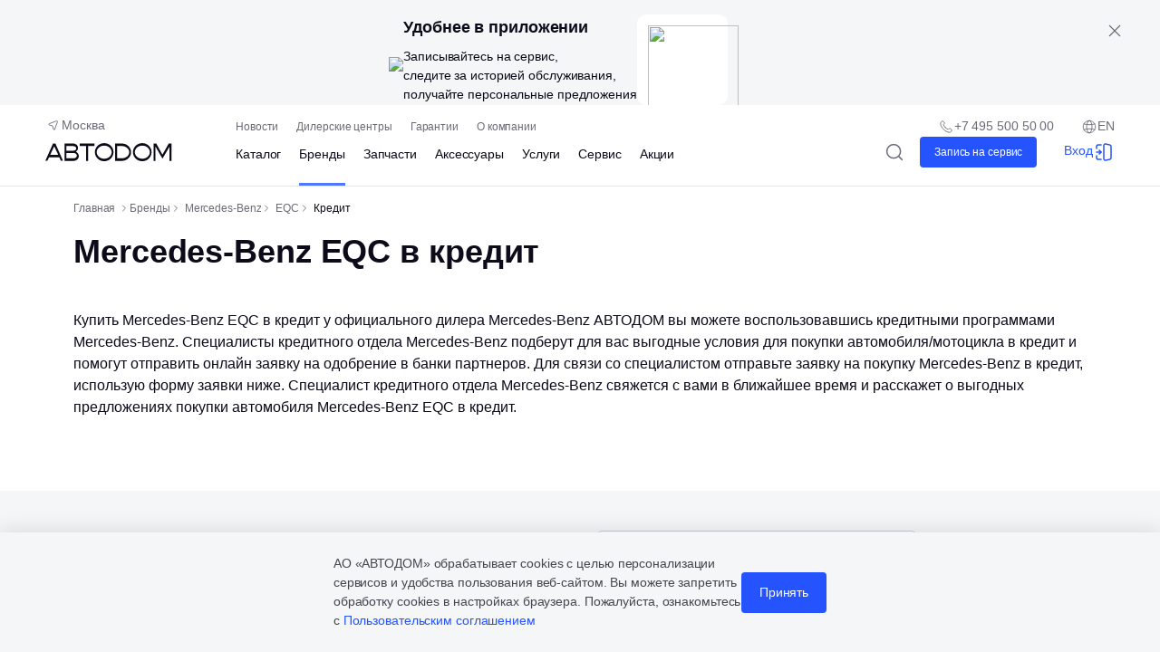

--- FILE ---
content_type: text/html;charset=utf-8
request_url: https://avtodom.ru/brands/mercedes-benz/eqc/credit/
body_size: 47738
content:
<!DOCTYPE html><html  data-capo=""><head><meta charset="utf-8">
<meta name="viewport" content="width=device-width, initial-scale=1">
<title>Mercedes-Benz EQC в кредит в Москве и Санкт-Петербурге: новые и с пробегом - АВТОДОМ</title>
<script src="/scripts/chat-avtodom.js" async></script>
<script src="/scripts/calltouch-avtodom.js" async></script>
<style>*,:after,:before{border-style:solid;border-width:0;box-sizing:border-box}ol[class],ul[class]{padding:0}blockquote,body,dd,dl,figcaption,figure,h1,h2,h3,h4,li,ol[class],p,ul[class]{margin:0}html{-webkit-tap-highlight-color:transparent;line-height:1.5;-webkit-text-size-adjust:100%;-moz-text-size-adjust:100%;text-size-adjust:100%;-moz-tab-size:4;-o-tab-size:4;tab-size:4}body{line-height:inherit;min-height:100vh;scroll-behavior:smooth;text-rendering:optimizespeed}ol[class],ul[class]{list-style:none}img{display:block;max-width:100%}article>*+*{margin-top:0}button,input,select,textarea{font:inherit}@media (prefers-reduced-motion:reduce){*{animation-duration:.01ms!important;animation-iteration-count:1!important;scroll-behavior:auto!important;transition-duration:.01ms!important}}button{-webkit-appearance:none;-moz-appearance:none;appearance:none;background-color:transparent;background-image:none}button,input,optgroup,select,textarea{color:inherit;font-family:inherit;font-size:100%;font-weight:inherit;line-height:inherit;margin:0;padding:0}[role=button],button{cursor:pointer}button:focus{outline:0}input:not([type=checkbox],[type=radio]),select,textarea{-webkit-appearance:none;-moz-appearance:none;appearance:none}hr{border-top-width:1px;color:inherit;height:0}h1,h2,h3,h4,h5,h6{font-size:inherit;font-weight:inherit}a{color:inherit;text-decoration:inherit}a:not([class]){-webkit-text-decoration-skip:ink;text-decoration-skip-ink:auto}b,strong{font-weight:bolder}code,kbd,pre,samp{font-size:1em}small{font-size:80%}sub,sup{font-size:75%;line-height:0;position:relative;vertical-align:baseline}sub{bottom:-.25em}sup{top:-.5em}table{border-collapse:collapse;border-color:inherit;text-indent:0}:-moz-focusring{outline:auto}:-moz-ui-invalid{box-shadow:none}progress{vertical-align:baseline}::-webkit-inner-spin-button,::-webkit-outer-spin-button{height:auto}[type=search]{-webkit-appearance:textfield;-moz-appearance:textfield;appearance:textfield;outline-offset:-2px}::-webkit-file-upload-button,::-webkit-search-decoration{-webkit-appearance:none;-moz-appearance:none;appearance:none}::-webkit-file-upload-button{font:inherit}summary{display:list-item}blockquote,dd,dl,figure,h1,h2,h3,h4,h5,h6,hr,p,pre{margin:0}fieldset{margin:0}fieldset,legend{padding:0}menu,ol,ul{list-style:none;margin:0;padding:0}textarea{resize:vertical}input::-moz-placeholder,textarea::-moz-placeholder{opacity:1}input::placeholder,textarea::placeholder{opacity:1}:disabled{cursor:default}audio,canvas,embed,iframe,img,object,svg,video{display:block;vertical-align:middle}img,video{height:auto;max-width:100%}[hidden]{display:none}input[type=number],input[type=number]:focus,input[type=number]:hover{-webkit-appearance:textfield;-moz-appearance:textfield;appearance:textfield}</style>
<style>html{box-sizing:border-box;color:var(--black);font-family:Inter,sans-serif;overflow-x:hidden;-ms-text-size-adjust:100%;-webkit-text-size-adjust:100%;-moz-osx-font-smoothing:grayscale;-webkit-font-smoothing:antialiased;scroll-behavior:smooth}button{touch-action:manipulation}::-webkit-scrollbar-thumb{background-color:var(--grayDark);height:3px;width:3px}::-webkit-scrollbar-track{background-color:transparent;height:3px;width:3px}::-webkit-scrollbar{height:3px;scrollbar-width:thin;width:3px}input::-webkit-inner-spin-button,input::-webkit-outer-spin-button{-webkit-appearance:none;margin:0}input[type=numbr]{-moz-appearance:textfield}@media screen and (-webkit-min-device-pixel-ratio:0) and (max-device-width:1024px){input,input:focus,select,select:focus,textarea,textarea:focus{font-size:16px}}.exact-active-link{cursor:default;pointer-events:none}[v-cloak]{display:none}.b24-widget-button-shadow,.b24-widget-button-wrapper{z-index:4!important}.fade-enter-active,.fade-leave-active{transition:opacity var(--transition-duration-hover) var(--transition-timing-function)}.fade-enter-from,.fade-leave-to{opacity:0}</style>
<style>:root{--header-height:100px;--footer-height:600px}</style>
<style>@font-face{font-display:swap;font-family:Inter;font-style:normal;font-weight:300;src:url(/_nuxt/Inter-Light.DpNixdPo.woff2) format("woff2")}@font-face{font-display:swap;font-family:Inter;font-style:normal;font-weight:400;src:url(/_nuxt/Inter-Regular.6EfshmZx.woff2) format("woff2")}@font-face{font-display:swap;font-family:Inter;font-style:normal;font-weight:500;src:url(/_nuxt/Inter-Medium.D5YUpoRx.woff2) format("woff2")}@font-face{font-display:swap;font-family:Inter;font-style:normal;font-weight:600;src:url(/_nuxt/Inter-SemiBold.ClSOndc6.woff2) format("woff2")}@font-face{font-display:swap;font-family:Inter;font-style:normal;font-weight:700;src:url(/_nuxt/Inter-Bold.CQHYVgG_.woff2) format("woff2")}</style>
<style>:root{--black:#0d0a19;--blackMedium:#2c3036;--blackLight:#474450;--blackLight-rgba:71,68,80;--orange-main:#ff461e;--red:#ff6b4b;--redLight:#ff6b4b;--redDark:#e2483d;--orange-dark:#ce5508;--orange-rgba:206,85,8;--green-light:#dcf1d7;--green:#568d49;--grayDark:#9a9ea7;--grayLight:#f5f6f7;--grayMediumLight:#e4e6e8;--grayWater:#c8ccd4;--grayDolphin:#6d6a77;--beige:#eeece6;--error:#ff8181;--error-rgba:255,181,165;--valid:#6cb75a;--neonBlue:#2554ff;--neonBlue-rgba:37,84,255;--neon:#a8baff;--royalBlue:#5176ff;--marineBlue:#0937dd;--marineBlue-rgba:9,55,221;--grayBlue:#334580;--grayBlueDark:#293766;--lightBlue:#e1eaf8;--mediumLightBlue:#f3f5ff;--gold:#fc0;--yellowDark:#7b5700;--yellowLight:#efe6c1;--transparentBlue:#e4eaff;--transparentBlueLight:#d3ddff;--background-color-skeleton:#dcdcdc;--background-color-skeleton-gradient:#fff;--gray-70:#f3f2f3}</style>
<style>:root{--border-radius-circle:100%;--border-radius-checkbox-slide:32px;--border-radius-block:24px;--border-radius-block-small:12px;--border-radius-tag:20px;--border-radius-status:16px;--border-radius-banner:10px;--border-radius-large:8px;--border-radius-medium:6px;--border-radius-small:4px;--border-radius-label:2px;--border-radius-bullet:1.5px}</style>
<style>:root{--transition-duration-hover-medium:.3s;--transition-duration-hover:.2s;--transition-duration-open-close:.15s;--transition-timing-function:ease-out}</style>
<style>@font-face{font-family:swiper-icons;font-style:normal;font-weight:400;src:url(data:application/font-woff;charset=utf-8;base64,\ [base64]//wADZ2x5ZgAAAywAAADMAAAD2MHtryVoZWFkAAABbAAAADAAAAA2E2+eoWhoZWEAAAGcAAAAHwAAACQC9gDzaG10eAAAAigAAAAZAAAArgJkABFsb2NhAAAC0AAAAFoAAABaFQAUGG1heHAAAAG8AAAAHwAAACAAcABAbmFtZQAAA/gAAAE5AAACXvFdBwlwb3N0AAAFNAAAAGIAAACE5s74hXjaY2BkYGAAYpf5Hu/j+W2+MnAzMYDAzaX6QjD6/4//Bxj5GA8AuRwMYGkAPywL13jaY2BkYGA88P8Agx4j+/8fQDYfA1AEBWgDAIB2BOoAeNpjYGRgYNBh4GdgYgABEMnIABJzYNADCQAACWgAsQB42mNgYfzCOIGBlYGB0YcxjYGBwR1Kf2WQZGhhYGBiYGVmgAFGBiQQkOaawtDAoMBQxXjg/wEGPcYDDA4wNUA2CCgwsAAAO4EL6gAAeNpj2M0gyAACqxgGNWBkZ2D4/wMA+xkDdgAAAHjaY2BgYGaAYBkGRgYQiAHyGMF8FgYHIM3DwMHABGQrMOgyWDLEM1T9/w8UBfEMgLzE////P/5//f/V/xv+r4eaAAeMbAxwIUYmIMHEgKYAYjUcsDAwsLKxc3BycfPw8jEQA/[base64]/uznmfPFBNODM2K7MTQ45YEAZqGP81AmGGcF3iPqOop0r1SPTaTbVkfUe4HXj97wYE+yNwWYxwWu4v1ugWHgo3S1XdZEVqWM7ET0cfnLGxWfkgR42o2PvWrDMBSFj/IHLaF0zKjRgdiVMwScNRAoWUoH78Y2icB/yIY09An6AH2Bdu/UB+yxopYshQiEvnvu0dURgDt8QeC8PDw7Fpji3fEA4z/PEJ6YOB5hKh4dj3EvXhxPqH/SKUY3rJ7srZ4FZnh1PMAtPhwP6fl2PMJMPDgeQ4rY8YT6Gzao0eAEA409DuggmTnFnOcSCiEiLMgxCiTI6Cq5DZUd3Qmp10vO0LaLTd2cjN4fOumlc7lUYbSQcZFkutRG7g6JKZKy0RmdLY680CDnEJ+UMkpFFe1RN7nxdVpXrC4aTtnaurOnYercZg2YVmLN/d/gczfEimrE/fs/bOuq29Zmn8tloORaXgZgGa78yO9/cnXm2BpaGvq25Dv9S4E9+5SIc9PqupJKhYFSSl47+Qcr1mYNAAAAeNptw0cKwkAAAMDZJA8Q7OUJvkLsPfZ6zFVERPy8qHh2YER+3i/BP83vIBLLySsoKimrqKqpa2hp6+jq6RsYGhmbmJqZSy0sraxtbO3sHRydnEMU4uR6yx7JJXveP7WrDycAAAAAAAH//wACeNpjYGRgYOABYhkgZgJCZgZNBkYGLQZtIJsFLMYAAAw3ALgAeNolizEKgDAQBCchRbC2sFER0YD6qVQiBCv/H9ezGI6Z5XBAw8CBK/m5iQQVauVbXLnOrMZv2oLdKFa8Pjuru2hJzGabmOSLzNMzvutpB3N42mNgZGBg4GKQYzBhYMxJLMlj4GBgAYow/P/PAJJhLM6sSoWKfWCAAwDAjgbRAAB42mNgYGBkAIIbCZo5IPrmUn0hGA0AO8EFTQAA)}:root{--swiper-theme-color:#007aff}:host{display:block;margin-left:auto;margin-right:auto;position:relative;z-index:1}.swiper{display:block;list-style:none;margin-left:auto;margin-right:auto;overflow:hidden;overflow:clip;padding:0;position:relative;z-index:1}.swiper-vertical>.swiper-wrapper{flex-direction:column}.swiper-wrapper{box-sizing:content-box;display:flex;height:100%;position:relative;transition-property:transform;transition-timing-function:var(--swiper-wrapper-transition-timing-function,initial);width:100%;z-index:1}.swiper-android .swiper-slide,.swiper-ios .swiper-slide,.swiper-wrapper{transform:translateZ(0)}.swiper-horizontal{touch-action:pan-y}.swiper-vertical{touch-action:pan-x}.swiper-slide{display:block;flex-shrink:0;height:100%;position:relative;transition-property:transform;width:100%}.swiper-slide-invisible-blank{visibility:hidden}.swiper-autoheight,.swiper-autoheight .swiper-slide{height:auto}.swiper-autoheight .swiper-wrapper{align-items:flex-start;transition-property:transform,height}.swiper-backface-hidden .swiper-slide{backface-visibility:hidden;transform:translateZ(0)}.swiper-3d.swiper-css-mode .swiper-wrapper{perspective:1200px}.swiper-3d .swiper-wrapper{transform-style:preserve-3d}.swiper-3d{perspective:1200px}.swiper-3d .swiper-cube-shadow,.swiper-3d .swiper-slide{transform-style:preserve-3d}.swiper-css-mode>.swiper-wrapper{overflow:auto;scrollbar-width:none;-ms-overflow-style:none}.swiper-css-mode>.swiper-wrapper::-webkit-scrollbar{display:none}.swiper-css-mode>.swiper-wrapper>.swiper-slide{scroll-snap-align:start start}.swiper-css-mode.swiper-horizontal>.swiper-wrapper{scroll-snap-type:x mandatory}.swiper-css-mode.swiper-vertical>.swiper-wrapper{scroll-snap-type:y mandatory}.swiper-css-mode.swiper-free-mode>.swiper-wrapper{scroll-snap-type:none}.swiper-css-mode.swiper-free-mode>.swiper-wrapper>.swiper-slide{scroll-snap-align:none}.swiper-css-mode.swiper-centered>.swiper-wrapper:before{content:"";flex-shrink:0;order:9999}.swiper-css-mode.swiper-centered>.swiper-wrapper>.swiper-slide{scroll-snap-align:center center;scroll-snap-stop:always}.swiper-css-mode.swiper-centered.swiper-horizontal>.swiper-wrapper>.swiper-slide:first-child{margin-inline-start:var(--swiper-centered-offset-before)}.swiper-css-mode.swiper-centered.swiper-horizontal>.swiper-wrapper:before{height:100%;min-height:1px;width:var(--swiper-centered-offset-after)}.swiper-css-mode.swiper-centered.swiper-vertical>.swiper-wrapper>.swiper-slide:first-child{margin-block-start:var(--swiper-centered-offset-before)}.swiper-css-mode.swiper-centered.swiper-vertical>.swiper-wrapper:before{height:var(--swiper-centered-offset-after);min-width:1px;width:100%}.swiper-3d .swiper-slide-shadow,.swiper-3d .swiper-slide-shadow-bottom,.swiper-3d .swiper-slide-shadow-left,.swiper-3d .swiper-slide-shadow-right,.swiper-3d .swiper-slide-shadow-top{height:100%;left:0;pointer-events:none;position:absolute;top:0;width:100%;z-index:10}.swiper-3d .swiper-slide-shadow{background:#00000026}.swiper-3d .swiper-slide-shadow-left{background-image:linear-gradient(270deg,rgba(0,0,0,.5),transparent)}.swiper-3d .swiper-slide-shadow-right{background-image:linear-gradient(90deg,rgba(0,0,0,.5),transparent)}.swiper-3d .swiper-slide-shadow-top{background-image:linear-gradient(0deg,rgba(0,0,0,.5),transparent)}.swiper-3d .swiper-slide-shadow-bottom{background-image:linear-gradient(180deg,rgba(0,0,0,.5),transparent)}.swiper-lazy-preloader{border:4px solid var(--swiper-preloader-color,var(--swiper-theme-color));border-radius:50%;border-top:4px solid transparent;box-sizing:border-box;height:42px;left:50%;margin-left:-21px;margin-top:-21px;position:absolute;top:50%;transform-origin:50%;width:42px;z-index:10}.swiper-watch-progress .swiper-slide-visible .swiper-lazy-preloader,.swiper:not(.swiper-watch-progress) .swiper-lazy-preloader{animation:swiper-preloader-spin 1s linear infinite}.swiper-lazy-preloader-white{--swiper-preloader-color:#fff}.swiper-lazy-preloader-black{--swiper-preloader-color:#000}@keyframes swiper-preloader-spin{0%{transform:rotate(0)}to{transform:rotate(1turn)}}</style>
<style>.swiper .swiper-notification{left:0;opacity:0;pointer-events:none;position:absolute;top:0;z-index:-1000}</style>
<style>.swiper-cards{overflow:visible}.swiper-cards .swiper-slide{backface-visibility:hidden;overflow:hidden;transform-origin:center bottom}</style>
<style>.swiper-creative .swiper-slide{backface-visibility:hidden;overflow:hidden;transition-property:transform,opacity,height}</style>
<style>.swiper-cube{overflow:visible}.swiper-cube .swiper-slide{backface-visibility:hidden;height:100%;pointer-events:none;transform-origin:0 0;visibility:hidden;width:100%;z-index:1}.swiper-cube .swiper-slide .swiper-slide{pointer-events:none}.swiper-cube.swiper-rtl .swiper-slide{transform-origin:100% 0}.swiper-cube .swiper-slide-active,.swiper-cube .swiper-slide-active .swiper-slide-active{pointer-events:auto}.swiper-cube .swiper-slide-active,.swiper-cube .swiper-slide-next,.swiper-cube .swiper-slide-prev{pointer-events:auto;visibility:visible}.swiper-cube .swiper-cube-shadow{bottom:0;height:100%;left:0;opacity:.6;position:absolute;width:100%;z-index:0}.swiper-cube .swiper-cube-shadow:before{background:#000;bottom:0;content:"";filter:blur(50px);left:0;position:absolute;right:0;top:0}.swiper-cube .swiper-slide-next+.swiper-slide{pointer-events:auto;visibility:visible}.swiper-cube .swiper-slide-shadow-cube.swiper-slide-shadow-bottom,.swiper-cube .swiper-slide-shadow-cube.swiper-slide-shadow-left,.swiper-cube .swiper-slide-shadow-cube.swiper-slide-shadow-right,.swiper-cube .swiper-slide-shadow-cube.swiper-slide-shadow-top{backface-visibility:hidden;z-index:0}</style>
<style>.swiper-fade.swiper-free-mode .swiper-slide{transition-timing-function:ease-out}.swiper-fade .swiper-slide{pointer-events:none;transition-property:opacity}.swiper-fade .swiper-slide .swiper-slide{pointer-events:none}.swiper-fade .swiper-slide-active,.swiper-fade .swiper-slide-active .swiper-slide-active{pointer-events:auto}</style>
<style>.swiper-flip{overflow:visible}.swiper-flip .swiper-slide{backface-visibility:hidden;pointer-events:none;z-index:1}.swiper-flip .swiper-slide .swiper-slide{pointer-events:none}.swiper-flip .swiper-slide-active,.swiper-flip .swiper-slide-active .swiper-slide-active{pointer-events:auto}.swiper-flip .swiper-slide-shadow-flip.swiper-slide-shadow-bottom,.swiper-flip .swiper-slide-shadow-flip.swiper-slide-shadow-left,.swiper-flip .swiper-slide-shadow-flip.swiper-slide-shadow-right,.swiper-flip .swiper-slide-shadow-flip.swiper-slide-shadow-top{backface-visibility:hidden;z-index:0}</style>
<style>.swiper-free-mode>.swiper-wrapper{margin:0 auto;transition-timing-function:ease-out}</style>
<style>.swiper-grid>.swiper-wrapper{flex-wrap:wrap}.swiper-grid-column>.swiper-wrapper{flex-direction:column;flex-wrap:wrap}</style>
<style>:root{--swiper-navigation-size:44px}.swiper-button-next,.swiper-button-prev{align-items:center;color:var(--swiper-navigation-color,var(--swiper-theme-color));cursor:pointer;display:flex;height:var(--swiper-navigation-size);justify-content:center;margin-top:calc(0px - var(--swiper-navigation-size)/2);position:absolute;top:var(--swiper-navigation-top-offset,50%);width:calc(var(--swiper-navigation-size)/44*27);z-index:10}.swiper-button-next.swiper-button-disabled,.swiper-button-prev.swiper-button-disabled{cursor:auto;opacity:.35;pointer-events:none}.swiper-button-next.swiper-button-hidden,.swiper-button-prev.swiper-button-hidden{cursor:auto;opacity:0;pointer-events:none}.swiper-navigation-disabled .swiper-button-next,.swiper-navigation-disabled .swiper-button-prev{display:none!important}.swiper-button-next svg,.swiper-button-prev svg{height:100%;-o-object-fit:contain;object-fit:contain;transform-origin:center;width:100%}.swiper-rtl .swiper-button-next svg,.swiper-rtl .swiper-button-prev svg{transform:rotate(180deg)}.swiper-button-prev,.swiper-rtl .swiper-button-next{left:var(--swiper-navigation-sides-offset,10px);right:auto}.swiper-button-lock{display:none}.swiper-button-next:after,.swiper-button-prev:after{font-family:swiper-icons;font-size:var(--swiper-navigation-size);font-variant:normal;letter-spacing:0;line-height:1;text-transform:none!important}.swiper-button-prev:after,.swiper-rtl .swiper-button-next:after{content:"prev"}.swiper-button-next,.swiper-rtl .swiper-button-prev{left:auto;right:var(--swiper-navigation-sides-offset,10px)}.swiper-button-next:after,.swiper-rtl .swiper-button-prev:after{content:"next"}</style>
<style>.swiper-pagination{position:absolute;text-align:center;transform:translateZ(0);transition:opacity .3s;z-index:10}.swiper-pagination.swiper-pagination-hidden{opacity:0}.swiper-pagination-disabled>.swiper-pagination,.swiper-pagination.swiper-pagination-disabled{display:none!important}.swiper-horizontal>.swiper-pagination-bullets,.swiper-pagination-bullets.swiper-pagination-horizontal,.swiper-pagination-custom,.swiper-pagination-fraction{bottom:var(--swiper-pagination-bottom,8px);left:0;top:var(--swiper-pagination-top,auto);width:100%}.swiper-pagination-bullets-dynamic{font-size:0;overflow:hidden}.swiper-pagination-bullets-dynamic .swiper-pagination-bullet{position:relative;transform:scale(.33)}.swiper-pagination-bullets-dynamic .swiper-pagination-bullet-active,.swiper-pagination-bullets-dynamic .swiper-pagination-bullet-active-main{transform:scale(1)}.swiper-pagination-bullets-dynamic .swiper-pagination-bullet-active-prev{transform:scale(.66)}.swiper-pagination-bullets-dynamic .swiper-pagination-bullet-active-prev-prev{transform:scale(.33)}.swiper-pagination-bullets-dynamic .swiper-pagination-bullet-active-next{transform:scale(.66)}.swiper-pagination-bullets-dynamic .swiper-pagination-bullet-active-next-next{transform:scale(.33)}.swiper-pagination-bullet{background:var(--swiper-pagination-bullet-inactive-color,#000);border-radius:var(--swiper-pagination-bullet-border-radius,50%);display:inline-block;height:var(--swiper-pagination-bullet-height,var(--swiper-pagination-bullet-size,8px));opacity:var(--swiper-pagination-bullet-inactive-opacity,.2);width:var(--swiper-pagination-bullet-width,var(--swiper-pagination-bullet-size,8px))}button.swiper-pagination-bullet{-webkit-appearance:none;-moz-appearance:none;appearance:none;border:none;box-shadow:none;margin:0;padding:0}.swiper-pagination-clickable .swiper-pagination-bullet{cursor:pointer}.swiper-pagination-bullet:only-child{display:none!important}.swiper-pagination-bullet-active{background:var(--swiper-pagination-color,var(--swiper-theme-color));opacity:var(--swiper-pagination-bullet-opacity,1)}.swiper-pagination-vertical.swiper-pagination-bullets,.swiper-vertical>.swiper-pagination-bullets{left:var(--swiper-pagination-left,auto);right:var(--swiper-pagination-right,8px);top:50%;transform:translate3d(0,-50%,0)}.swiper-pagination-vertical.swiper-pagination-bullets .swiper-pagination-bullet,.swiper-vertical>.swiper-pagination-bullets .swiper-pagination-bullet{display:block;margin:var(--swiper-pagination-bullet-vertical-gap,6px) 0}.swiper-pagination-vertical.swiper-pagination-bullets.swiper-pagination-bullets-dynamic,.swiper-vertical>.swiper-pagination-bullets.swiper-pagination-bullets-dynamic{top:50%;transform:translateY(-50%);width:8px}.swiper-pagination-vertical.swiper-pagination-bullets.swiper-pagination-bullets-dynamic .swiper-pagination-bullet,.swiper-vertical>.swiper-pagination-bullets.swiper-pagination-bullets-dynamic .swiper-pagination-bullet{display:inline-block;transition:transform .2s,top .2s}.swiper-horizontal>.swiper-pagination-bullets .swiper-pagination-bullet,.swiper-pagination-horizontal.swiper-pagination-bullets .swiper-pagination-bullet{margin:0 var(--swiper-pagination-bullet-horizontal-gap,4px)}.swiper-horizontal>.swiper-pagination-bullets.swiper-pagination-bullets-dynamic,.swiper-pagination-horizontal.swiper-pagination-bullets.swiper-pagination-bullets-dynamic{left:50%;transform:translate(-50%);white-space:nowrap}.swiper-horizontal>.swiper-pagination-bullets.swiper-pagination-bullets-dynamic .swiper-pagination-bullet,.swiper-pagination-horizontal.swiper-pagination-bullets.swiper-pagination-bullets-dynamic .swiper-pagination-bullet{transition:transform .2s,left .2s}.swiper-horizontal.swiper-rtl>.swiper-pagination-bullets-dynamic .swiper-pagination-bullet{transition:transform .2s,right .2s}.swiper-pagination-fraction{color:var(--swiper-pagination-fraction-color,inherit)}.swiper-pagination-progressbar{background:var(--swiper-pagination-progressbar-bg-color,rgba(0,0,0,.25));position:absolute}.swiper-pagination-progressbar .swiper-pagination-progressbar-fill{background:var(--swiper-pagination-color,var(--swiper-theme-color));height:100%;left:0;position:absolute;top:0;transform:scale(0);transform-origin:left top;width:100%}.swiper-rtl .swiper-pagination-progressbar .swiper-pagination-progressbar-fill{transform-origin:right top}.swiper-horizontal>.swiper-pagination-progressbar,.swiper-pagination-progressbar.swiper-pagination-horizontal,.swiper-pagination-progressbar.swiper-pagination-vertical.swiper-pagination-progressbar-opposite,.swiper-vertical>.swiper-pagination-progressbar.swiper-pagination-progressbar-opposite{height:var(--swiper-pagination-progressbar-size,4px);left:0;top:0;width:100%}.swiper-horizontal>.swiper-pagination-progressbar.swiper-pagination-progressbar-opposite,.swiper-pagination-progressbar.swiper-pagination-horizontal.swiper-pagination-progressbar-opposite,.swiper-pagination-progressbar.swiper-pagination-vertical,.swiper-vertical>.swiper-pagination-progressbar{height:100%;left:0;top:0;width:var(--swiper-pagination-progressbar-size,4px)}.swiper-pagination-lock{display:none}</style>
<style>.swiper-scrollbar{background:var(--swiper-scrollbar-bg-color,rgba(0,0,0,.1));border-radius:var(--swiper-scrollbar-border-radius,10px);position:relative;touch-action:none}.swiper-scrollbar-disabled>.swiper-scrollbar,.swiper-scrollbar.swiper-scrollbar-disabled{display:none!important}.swiper-horizontal>.swiper-scrollbar,.swiper-scrollbar.swiper-scrollbar-horizontal{bottom:var(--swiper-scrollbar-bottom,4px);height:var(--swiper-scrollbar-size,4px);left:var(--swiper-scrollbar-sides-offset,1%);position:absolute;top:var(--swiper-scrollbar-top,auto);width:calc(100% - var(--swiper-scrollbar-sides-offset, 1%)*2);z-index:50}.swiper-scrollbar.swiper-scrollbar-vertical,.swiper-vertical>.swiper-scrollbar{height:calc(100% - var(--swiper-scrollbar-sides-offset, 1%)*2);left:var(--swiper-scrollbar-left,auto);position:absolute;right:var(--swiper-scrollbar-right,4px);top:var(--swiper-scrollbar-sides-offset,1%);width:var(--swiper-scrollbar-size,4px);z-index:50}.swiper-scrollbar-drag{background:var(--swiper-scrollbar-drag-bg-color,rgba(0,0,0,.5));border-radius:var(--swiper-scrollbar-border-radius,10px);height:100%;left:0;position:relative;top:0;width:100%}.swiper-scrollbar-cursor-drag{cursor:move}.swiper-scrollbar-lock{display:none}</style>
<style>.swiper-virtual .swiper-slide{-webkit-backface-visibility:hidden;transform:translateZ(0)}.swiper-virtual.swiper-css-mode .swiper-wrapper:after{content:"";left:0;pointer-events:none;position:absolute;top:0}.swiper-virtual.swiper-css-mode.swiper-horizontal .swiper-wrapper:after{height:1px;width:var(--swiper-virtual-size)}.swiper-virtual.swiper-css-mode.swiper-vertical .swiper-wrapper:after{height:var(--swiper-virtual-size);width:1px}</style>
<style>.swiper-zoom-container{align-items:center;display:flex;height:100%;justify-content:center;text-align:center;width:100%}.swiper-zoom-container>canvas,.swiper-zoom-container>img,.swiper-zoom-container>svg{max-height:100%;max-width:100%;-o-object-fit:contain;object-fit:contain}.swiper-slide-zoomed{cursor:move;touch-action:none}</style>
<style>.button{align-items:center;border-radius:var(--border-radius-small);display:grid;gap:10px;grid-auto-flow:column;justify-content:center;padding:12px 20px;position:relative;transition-duration:var(--transition-duration-hover);transition-property:background,color,border,opacity;transition-timing-function:var(--transition-timing-function);width:-moz-fit-content;width:fit-content}.button_type_large{width:100%}.button_theme_ocean{background:var(--neonBlue);color:#fff}@media (hover:hover) and (pointer:fine){.button_theme_ocean:hover{background:var(--marineBlue)}}.button_theme_text{background:transparent;border-radius:0;color:var(--neonBlue);font-size:14px;font-style:normal;font-weight:500;letter-spacing:-.1px;line-height:21px;padding:0}@media (hover:hover) and (pointer:fine){.button_theme_text:hover{background:transparent;color:var(--royalBlue)}}.button_theme_text_black{background:transparent;border-radius:0;color:var(--black);font-size:12px;font-style:normal;font-weight:500;letter-spacing:-.1px;line-height:21px;line-height:18px;padding:0}@media (hover:hover) and (pointer:fine){.button_theme_text_black:hover{background:transparent;color:var(--grayDolphin)}}.button_theme_underline{background:transparent;border-bottom:1px solid var(--black);border-radius:0;color:var(--blackLight);font-size:12px;font-style:normal;font-weight:500;letter-spacing:-.1px;line-height:18px;padding:0}@media (hover:hover) and (pointer:fine){.button_theme_underline:hover{background:transparent;color:var(--black)}}.button_theme_primary{background:var(--neonBlue);border-radius:var(--border-radius-small);color:#fff;font-size:14px;font-style:normal;font-weight:500;letter-spacing:-.1px;line-height:21px;padding:12px 20px}@media (hover:hover) and (pointer:fine){.button_theme_primary:hover{background:var(--marineBlue)}}.button_theme_primary_dark{background:var(--blackLight)}@media (hover:hover) and (pointer:fine){.button_theme_primary_dark:hover{background:var(--black)}}.button_theme_secondary{background:transparent;border:1px solid var(--neonBlue);color:var(--neonBlue);font-size:14px;font-style:normal;font-weight:500;letter-spacing:-.1px;line-height:21px}@media (hover:hover) and (pointer:fine){.button_theme_secondary:not(:disabled):hover{background:#2554ff0d;border:1px solid var(--royalBlue);color:var(--royalBlue)}}.button_theme_secondary_light{background-color:#fff;color:var(--neonBlue);font-size:14px;font-style:normal;font-weight:500;letter-spacing:-.1px;line-height:21px}@media (hover:hover) and (pointer:fine){.button_theme_secondary_light:not(:disabled):hover{opacity:.9}}.button_theme_secondary_light_blue{background-color:var(--transparentBlue);border-radius:var(--border-radius-medium);color:var(--neonBlue);font-size:16px;font-style:normal;font-weight:500;line-height:24px;padding:16px 24px}@media (hover:hover) and (pointer:fine){.button_theme_secondary_light_blue:not(:disabled):hover{background-color:var(--transparentBlueLight)}}.button_theme_year_asc .icon__svg{display:none}.button_theme_year_asc:hover{background-color:var(--neonBlue);overflow:hidden;position:relative}.button_theme_year_asc:hover .icon__svg{animation:rotate 3s linear infinite;display:block;position:absolute;transform-box:fill-box;transform-origin:center}@keyframes rotate{0%{transform:rotate(0)}to{transform:rotate(1turn)}}.button_theme_year_asc:hover .icon__svg:first-child{left:33px;top:-12px}.button_theme_year_asc:hover .icon__svg:nth-child(2){left:-5px;top:20px}.button_theme_year_asc:hover .icon__svg:nth-child(3){bottom:-18px;right:29px}.button_theme_year_asc:hover .icon__svg:nth-child(4){right:-15px;top:-10px}.button_theme_banner{background:#fff;color:var(--black)}@media (hover:hover) and (pointer:fine){.button_theme_banner:hover{background:var(--grayLight);color:var(--blackLight);opacity:1}}.button_theme_banner_light{background:var(--blackLight);color:#fff}@media (hover:hover) and (pointer:fine){.button_theme_banner_light:hover{background:#fff;color:var(--black);opacity:1}}.button_theme_banner_revert{background:var(--blackLight);color:#fff}@media (hover:hover) and (pointer:fine){.button_theme_banner_revert:hover{background:var(--black);color:#fff;opacity:1}}.button_type_big{border-radius:var(--border-radius-medium);font-size:16px;font-style:normal;font-weight:500;line-height:24px;padding:16px 24px}.button_type_mini{font-size:12px;font-style:normal;font-weight:500;letter-spacing:-.1px;line-height:18px;padding:6px 16px}.button_theme_year_avtodom{position:relative}.button_theme_year_avtodom .icon__box{display:none;left:0;position:absolute;top:-7px}.button_theme_year_avtodom:hover{overflow:hidden;position:relative}.button_theme_year_avtodom:hover .icon__box_animation{animation:move-back 4s linear infinite;display:block}.button_theme_year_avtodom:hover .icon__box_down-animation{animation:move 4s linear infinite;display:block}@keyframes move{0%{transform:translate(-85%)}to{transform:translate(0)}}@keyframes move-back{0%{transform:translate(0)}to{transform:translate(125%)}}.button_primary_disable{background:var(--grayMediumLight);color:var(--grayDolphin);cursor:default}@media (hover:hover) and (pointer:fine){.button_primary_disable:hover{background:#0d0a190d}}.button_secondary_disable{border:1px solid var(--grayDark);color:var(--grayDolphin);cursor:default}.button_ocean_disable{background:#0d0a190d;color:var(--grayDolphin);cursor:default}@media (hover:hover) and (pointer:fine){.button_ocean_disable:hover{background:#0d0a190d}}.button_banner_disable,.button_text_disable{color:var(--grayDark);cursor:default}.button_banner_disable{opacity:1}@media (hover:hover) and (pointer:fine){.button_banner_disable:hover{background:#fff;color:var(--grayDark);opacity:1}}.button_underline_disable{color:var(--grayDark);cursor:default}.button .button__loader{height:20px!important;margin:0 10px 0 0!important;width:20px!important}</style>
<style>.body[data-v-121e785c]{display:grid;grid-template-rows:auto 1fr auto;margin:auto;min-height:calc(100vh + var(--footer-height));position:relative}</style>
<style>.header[data-v-f28102e2]{background:#fff;position:sticky;top:0;transition:transform .5s var(--transition-timing-function),height .2s var(--transition-timing-function);width:100vw;z-index:3}@media (min-width:1366px){.header[data-v-f28102e2]{gap:10px;height:calc(100% - 34px)}}.header_sticky[data-v-f28102e2]{height:100%}.header_mobileapp-hidden[data-v-f28102e2]{transform:translateY(-55px)}@media (min-width:414px){.header_mobileapp-hidden[data-v-f28102e2]{transform:translateY(-64px)}}@media (min-width:599px){.header_mobileapp-hidden[data-v-f28102e2]{transform:translateY(-87px)}}@media (min-width:1100px){.header_mobileapp-hidden[data-v-f28102e2]{transform:translateY(-146px)}}@media (min-width:1366px){.header_mobileapp-hidden[data-v-f28102e2]{transform:translateY(-160px)}}@media (min-width:1919px){.header_mobileapp-hidden[data-v-f28102e2]{transform:translateY(-184px)}}.header__banner[data-v-f28102e2]{position:relative;top:0;transition:top .5s var(--transition-timing-function)}.header__banner_hidden[data-v-f28102e2]{top:-55px}@media (min-width:414px){.header__banner_hidden[data-v-f28102e2]{top:-64px}}@media (min-width:599px){.header__banner_hidden[data-v-f28102e2]{top:-87px}}@media (min-width:1100px){.header__banner_hidden[data-v-f28102e2]{top:-146px}}@media (min-width:1366px){.header__banner_hidden[data-v-f28102e2]{top:-160px}}@media (min-width:1919px){.header__banner_hidden[data-v-f28102e2]{top:-184px}}.header__banner_close[data-v-f28102e2]{display:none}.header__main[data-v-f28102e2]{display:flex;flex-direction:column;gap:10px;position:relative;transition:transform var(--transition-duration-hover) var(--transition-timing-function);z-index:.5}@media (min-width:1366px){.header__main[data-v-f28102e2]{transform:translateY(-34px)}}.header__main_sticky[data-v-f28102e2]{transform:translateY(0)}.header__content[data-v-f28102e2]{display:grid;gap:10px}.header__title[data-v-f28102e2]{font-size:18px;font-style:normal;font-weight:700;letter-spacing:-.1px;line-height:27px}@media (min-width:414px){.header__title[data-v-f28102e2]{font-size:28px;font-style:normal;font-weight:700;letter-spacing:-.1px;line-height:36px}}@media (min-width:1100px){.header__title[data-v-f28102e2]{font-size:36px;font-style:normal;font-weight:700;letter-spacing:-.1px;line-height:48px}}.header__top[data-v-f28102e2]{display:grid;gap:10px;grid-auto-flow:column;justify-content:space-between;padding-left:15px;padding-right:15px}@media (min-width:414px){.header__top[data-v-f28102e2]{padding-left:15px;padding-right:15px}}@media (min-width:599px){.header__top[data-v-f28102e2]{padding-left:20px;padding-right:20px}}@media (min-width:899px){.header__top[data-v-f28102e2]{padding-left:32px;padding-right:32px}}@media (min-width:1100px){.header__top[data-v-f28102e2]{padding-left:50px;padding-right:50px}}@media (min-width:1366px){.header__top[data-v-f28102e2]{padding-left:81px;padding-right:81px}}@media (min-width:1919px){.header__top[data-v-f28102e2]{padding-left:146px;padding-right:146px}}@media (min-width:1100px){.header__top[data-v-f28102e2]{display:grid;gap:70px;grid-template-columns:140px 1fr;justify-content:flex-start}}.header__top_margin[data-v-f28102e2]{margin-top:10px}.header__middle[data-v-f28102e2]{align-items:center;border-bottom:1px solid var(--grayMediumLight);display:grid;grid-template-columns:auto 1fr auto;height:-moz-fit-content;height:fit-content;justify-content:space-between;padding-bottom:10px;padding-left:15px;padding-right:15px}@media (min-width:414px){.header__middle[data-v-f28102e2]{padding-left:15px;padding-right:15px}}@media (min-width:599px){.header__middle[data-v-f28102e2]{padding-left:20px;padding-right:20px}}@media (min-width:899px){.header__middle[data-v-f28102e2]{padding-left:32px;padding-right:32px}}@media (min-width:1100px){.header__middle[data-v-f28102e2]{padding-left:50px;padding-right:50px}}@media (min-width:1366px){.header__middle[data-v-f28102e2]{padding-left:81px;padding-right:81px}}@media (min-width:1919px){.header__middle[data-v-f28102e2]{padding-left:146px;padding-right:146px}}@media (min-width:1100px){.header__middle[data-v-f28102e2]{gap:70px;grid-template-columns:140px 1fr;justify-content:normal;padding-bottom:0;place-items:flex-start}}.header__middle_search[data-v-f28102e2]{align-items:center;display:flex;justify-content:center}.header_asc .header__top[data-v-f28102e2]{grid-template-columns:1fr}.header_asc .header__middle[data-v-f28102e2]{grid-template-columns:auto 1fr}.header__start[data-v-f28102e2]{display:flex}.header__geo[data-v-f28102e2]{align-items:center;color:var(--grayDolphin);display:flex;font-size:14px;font-style:normal;font-weight:400;gap:2px;letter-spacing:-.1px;line-height:21px;overflow:hidden;transition-duration:var(--transition-duration-hover);transition-property:color;transition-timing-function:var(--transition-timing-function);white-space:nowrap}@media (hover:hover) and (pointer:fine){.header__geo[data-v-f28102e2]:hover{color:var(--black)}.header__geo:hover .header__geo-icon[data-v-f28102e2] .icon__path{stroke:var(--black)}}.header .header__geo-icon[data-v-f28102e2]{height:18px;width:18px}.header .header__geo-icon[data-v-f28102e2] .icon__path{stroke:var(--grayDolphin);transition-duration:var(--transition-duration-hover);transition-property:stroke;transition-timing-function:var(--transition-timing-function)}.header__search[data-v-f28102e2]{display:none}@media (min-width:899px){.header__search[data-v-f28102e2]{display:block;margin-top:15px;max-width:501px;order:1;width:100%}}@media (min-width:1366px){.header__search[data-v-f28102e2]{max-width:925px}}.header__logo-container[data-v-f28102e2]{align-items:center;display:flex;gap:15px}.header__logo_avtodom[data-v-f28102e2]{align-items:center;display:flex;height:30px;width:110px}@media (min-width:899px){.header__logo_avtodom[data-v-f28102e2]{margin-top:3px}}@media (min-width:1100px){.header__logo_avtodom[data-v-f28102e2]{width:140px}}.header__logo_avtodom[data-v-f28102e2] .icon{height:100%}.header__navigation[data-v-f28102e2]{align-items:center;display:grid;gap:15px;grid-auto-flow:column;width:100%}@media (min-width:414px){.header__navigation[data-v-f28102e2]{gap:30px}}@media (min-width:1100px){.header__navigation[data-v-f28102e2]{align-self:center;gap:0;grid-template-columns:1fr 1fr;height:100%}}.header__navigation-right[data-v-f28102e2]{align-items:center;display:grid;gap:10px;grid-auto-flow:column;justify-self:flex-end;width:-moz-max-content;width:max-content}@media (min-width:899px){.header_asc .header__navigation-right[data-v-f28102e2]{padding-top:0}}.header__navigation-right_top[data-v-f28102e2]{align-items:center;gap:30px}.header__navigation-right_top_asc[data-v-f28102e2]{justify-self:flex-start}@media (min-width:899px){.header__navigation-right_top_asc[data-v-f28102e2]{justify-self:flex-end}}.header__navigation-left[data-v-f28102e2]{display:none}@media (min-width:1100px){.header__navigation-left[data-v-f28102e2]{align-items:center;display:grid;font-size:14px;font-style:normal;font-weight:500;gap:20px;grid-auto-flow:column;justify-self:flex-start;letter-spacing:-.1px;line-height:21px;line-height:18px;width:-moz-max-content;width:max-content}}@media (min-width:1366px){.header__navigation-left[data-v-f28102e2]{gap:25px}}@media (min-width:899px){.header__navigation_top[data-v-f28102e2]{padding-top:3px}.header__navigation_middle[data-v-f28102e2]{align-items:flex-start}}.header__navigation-item[data-v-f28102e2]{align-items:center;color:var(--grayDolphin);display:flex;font-size:14px;font-style:normal;font-weight:400;gap:5px;letter-spacing:-.1px;line-height:21px;transition-duration:var(--transition-duration-hover);transition-property:color;transition-timing-function:var(--transition-timing-function)}@media (hover:hover) and (pointer:fine){.header__navigation-item[data-v-f28102e2]:hover{color:var(--black)}.header__navigation-item:hover .header__navigation-item-icon[data-v-f28102e2] .icon__path{stroke:var(--black)}}.header__navigation-item_lang[data-v-f28102e2]{display:none}@media (min-width:899px){.header__navigation-item_lang[data-v-f28102e2]{display:flex}}.header .header__navigation-item-icon[data-v-f28102e2]{height:18px;width:18px}.header .header__navigation-item-icon[data-v-f28102e2] .icon__path{stroke:var(--grayDolphin);transition-duration:var(--transition-duration-hover);transition-property:stroke;transition-timing-function:var(--transition-timing-function)}.header__navigation-item-phone[data-v-f28102e2]{min-width:120px}.header__navigation-link[data-v-f28102e2]{display:block;padding-bottom:26px;padding-top:11px;position:relative}@media (hover:hover) and (pointer:fine){.header__navigation-link[data-v-f28102e2]:hover:after{background-color:var(--grayMediumLight);bottom:0;content:"";display:block;height:3px;position:absolute;width:100%}}.header__navigation-link_active[data-v-f28102e2]:after{background-color:var(--royalBlue)!important;bottom:0;content:"";display:block;height:3px;position:absolute;width:100%}.header__navigation-link_disable[data-v-f28102e2]{cursor:default}.header__navigation-link-top[data-v-f28102e2]{color:var(--grayDolphin);font-size:12px;font-style:normal;font-weight:500;letter-spacing:-.1px;line-height:18px;transition-duration:var(--transition-duration-hover);transition-property:color;transition-timing-function:var(--transition-timing-function)}@media (hover:hover) and (pointer:fine){.header__navigation-link-top[data-v-f28102e2]:hover{color:var(--black)}}.header__icon[data-v-f28102e2]{border-radius:var(--border-radius-circle);transition-duration:var(--transition-duration-hover);transition-property:background;transition-timing-function:var(--transition-timing-function)}@media (min-width:899px){.header__icon[data-v-f28102e2]{height:35px;padding:5px;width:35px}}@media (hover:hover) and (pointer:fine) and (min-width:899px){.header__icon[data-v-f28102e2]:hover{background:var(--grayLight)}.header__icon[data-v-f28102e2]:hover .icon__path{stroke:var(--black)}}@media (min-width:899px){.header .header__icon_heart[data-v-f28102e2]{height:35px;padding:7px;width:35px}}.header .header__icon_basket[data-v-f28102e2]{height:35px;padding:5px;width:35px}@media (min-width:899px){.header .header__icon_compare[data-v-f28102e2]{height:35px;padding:5px;width:35px}}.header__icon-wrapper[data-v-f28102e2]{cursor:pointer;position:relative}.header__icon-count[data-v-f28102e2]{background-color:var(--error);border:1.5px solid #fff;border-radius:var(--border-radius-banner);box-sizing:content-box;color:#fff;display:grid;font-size:12px;font-style:normal;font-weight:500;height:18px;letter-spacing:-.1px;line-height:18px;min-height:18px;min-width:10px;padding:0 4px;place-items:center;pointer-events:none;position:absolute;right:0;top:0;width:-moz-fit-content;width:fit-content}.header__breadcrumbs[data-v-f28102e2]{padding-top:5px}.header__button-user[data-v-f28102e2]{position:relative}.header__button-user__button[data-v-f28102e2]{transition-duration:var(--transition-duration-hover);transition-property:color;transition-timing-function:var(--transition-timing-function)}.header__button-user__button[data-v-f28102e2] .icon{border-radius:var(--border-radius-circle);transition-duration:var(--transition-duration-hover);transition-property:background;transition-timing-function:var(--transition-timing-function)}.header__button-user__button[data-v-f28102e2] .icon__path{transition-duration:var(--transition-duration-hover);transition-property:stroke;transition-timing-function:var(--transition-timing-function)}@media (hover:hover) and (pointer:fine){.header__button-user__button[data-v-f28102e2]:hover{color:var(--black)}.header__button-user__button[data-v-f28102e2]:hover .icon{background:var(--grayLight)}.header__button-user__button[data-v-f28102e2]:hover .icon__path{stroke:var(--black)}}@media (min-width:1100px){.header__button-user__button[data-v-f28102e2]{padding-bottom:auto}}.header__button-user__list[data-v-f28102e2]{background-color:#fff;border-radius:var(--border-radius-large);box-shadow:0 -8px 18px #999ba81f,0 16px 18px #999ba81f;display:none;gap:4px;left:-90px;min-width:260px;padding:8px;position:absolute;top:55px}@media (min-width:1100px){.header__button-user__list[data-v-f28102e2]{display:grid}}.header__button-user__list-link[data-v-f28102e2]{align-items:center;cursor:pointer;display:flex;gap:12px;padding:12px}.header__button-user__list-link_loyalty[data-v-f28102e2]{align-items:flex-start}.header__button-user__list-link-logo[data-v-f28102e2]{box-sizing:content-box;height:24px;width:24px}.header__button-user__list-link-icon[data-v-f28102e2]{height:16px;width:16px}.header__button-user__list-link-text[data-v-f28102e2]{color:var(--blackLight);font-size:14px;font-style:normal;font-weight:500;letter-spacing:-.1px;line-height:21px;text-wrap:nowrap}.header__button-user__list-link-text_logout[data-v-f28102e2]{color:var(--grayDolphin)}.header__button-user__list-link-subtitle[data-v-f28102e2]{font-size:14px;font-style:normal;font-weight:400;letter-spacing:-.1px;line-height:21px}.header__button-user__list-line[data-v-f28102e2]{color:var(--grayLight)}.header__button-login[data-v-f28102e2]{display:none!important;margin-left:20px}@media (min-width:1260px){.header__button-login[data-v-f28102e2]{display:flex!important}}.header__button-service[data-v-f28102e2]{border-radius:var(--border-radius-small);display:none;font-size:12px;font-style:normal;font-weight:500;letter-spacing:-.1px;line-height:18px;padding:8px 16px}@media (min-width:1260px){.header__button-service[data-v-f28102e2]{display:grid}}.header__button-close[data-v-f28102e2]{height:35px;padding:5.5px;width:35px}@media (min-width:1260px){.header__button-close[data-v-f28102e2]{display:none}}.header__button-burger[data-v-f28102e2]{height:35px;justify-self:flex-start;padding:5.5px;width:35px;z-index:2}@media (min-width:1260px){.header__button-burger[data-v-f28102e2]{display:none}}.header__button-icon[data-v-f28102e2]{align-items:center;cursor:pointer;display:flex;justify-content:center;position:relative}.header__button-icon[data-v-f28102e2] .icon__path{transition-duration:var(--transition-duration-hover);transition-property:stroke;transition-timing-function:var(--transition-timing-function)}.header .header__button-icon_desktop[data-v-f28102e2]{display:none}@media (min-width:899px){.header .header__button-icon_desktop[data-v-f28102e2]{display:flex}}.header .header__button-icon_favorites[data-v-f28102e2]{display:none}@media (min-width:599px){.header .header__button-icon_favorites[data-v-f28102e2]{display:flex}}.header .header__button-icon_basket[data-v-f28102e2]{display:flex}.header .header__button-icon_compare[data-v-f28102e2]{display:none}@media (min-width:599px){.header .header__button-icon_compare[data-v-f28102e2]{display:flex}}.header__button-back[data-v-f28102e2]{margin-right:60px}@media (min-width:1366px){.header__button-back[data-v-f28102e2]{margin-right:53px}}@media (max-width:1100px){.header__button-back_top[data-v-f28102e2]{display:none!important}}@media (min-width:1100px){.header__button-back_middle[data-v-f28102e2]{display:none!important}}.header__popup[data-v-f28102e2]{background-color:#fff;border-top:1px solid var(--grayMediumLight);display:block;left:0;min-height:300px;padding-bottom:30px;position:absolute;top:89px;transition:opacity .3s ease-in-out;width:100%;z-index:5}.header__popup_asc[data-v-f28102e2]{top:89px}.header__popup-list[data-v-f28102e2]{-moz-column-gap:50px;column-gap:50px;display:grid;grid-template-columns:repeat(auto-fit,minmax(max-content,250px));height:-moz-fit-content;height:fit-content;max-width:1500px;padding-left:260px;padding-right:32px;padding-top:30px;row-gap:18px}.header .header__popup-list_hide[data-v-f28102e2]{display:none;opacity:0;visibility:hidden}@media (min-width:1100px){.header__popup-list_asc[data-v-f28102e2]{padding-left:330px}}@media (min-width:1366px){.header__popup-list_asc[data-v-f28102e2]{padding-left:395px}}@media (min-width:1100px){.header__popup-list_avtodom[data-v-f28102e2]{padding-left:291px}}@media (min-width:1366px){.header__popup-list_avtodom[data-v-f28102e2]{padding-left:356px}}.header__popup-list_catalog[data-v-f28102e2]{-moz-column-gap:5%;column-gap:5%;display:flex;flex-wrap:wrap;row-gap:50px}@media (min-width:1366px){.header__popup-list_catalog[data-v-f28102e2]{flex-wrap:nowrap}}.header__popup-list_store[data-v-f28102e2]{-moz-column-gap:40px;column-gap:40px;display:grid;flex-wrap:wrap;grid-template-columns:362px 1fr;max-width:100%;padding:32px 15px 26px}@media (min-width:414px){.header__popup-list_store[data-v-f28102e2]{padding-left:15px;padding-right:15px}}@media (min-width:599px){.header__popup-list_store[data-v-f28102e2]{padding-left:20px;padding-right:20px}}@media (min-width:899px){.header__popup-list_store[data-v-f28102e2]{padding-left:32px;padding-right:32px}}@media (min-width:1100px){.header__popup-list_store[data-v-f28102e2]{padding-left:50px;padding-right:50px}}@media (min-width:1366px){.header__popup-list_store[data-v-f28102e2]{padding-left:81px;padding-right:81px}}@media (min-width:1919px){.header__popup-list_store[data-v-f28102e2]{padding-left:146px;padding-right:146px}}@media (min-width:1366px){.header__popup-list_store[data-v-f28102e2]{flex-wrap:nowrap}}.header__popup-list_store-left[data-v-f28102e2]{border-right:1px solid var(--grayMediumLight);display:flex;flex-direction:column;height:-moz-min-content;height:min-content;padding-right:40px}.header__popup-list_store-item[data-v-f28102e2]{border-radius:8px;color:var(--blackLight);cursor:pointer;display:flex;font-size:16px;font-style:normal;gap:12px;line-height:24px;padding:12px;width:100%}.header__popup-list_store-item-image[data-v-f28102e2]{height:24px;width:24px}.header__popup-list_store-item-image[data-v-f28102e2]:hover{filter:brightness(0) saturate(100%) invert(28%) sepia(92%) saturate(1546%) hue-rotate(202deg) brightness(100%) contrast(97%)}.header__popup-list_store-item-image_asc[data-v-f28102e2]:hover{filter:brightness(0) saturate(100%) invert(75%) sepia(14%) saturate(1838%) hue-rotate(144deg) brightness(85%) contrast(96%)}.header__popup-list_store-item_active[data-v-f28102e2]{background-color:var(--grayLight);color:var(--neonBlue)}.header__popup-list_store-item_active .header__popup-list_store-item-image[data-v-f28102e2]{filter:brightness(0) saturate(100%) invert(21%) sepia(71%) saturate(3812%) hue-rotate(228deg) brightness(102%) contrast(103%)}.header__popup-list_store-item_active .header__popup-list_store-item-image_asc[data-v-f28102e2]{filter:brightness(0) saturate(100%) invert(75%) sepia(14%) saturate(1838%) hue-rotate(144deg) brightness(85%) contrast(96%)}.header__popup-list_store-item[data-v-f28102e2]:hover{background-color:var(--grayLight);color:var(--neonBlue)}.header__popup-list_store-item:hover .header__popup-list_store-item-image[data-v-f28102e2]{filter:brightness(0) saturate(100%) invert(21%) sepia(71%) saturate(3812%) hue-rotate(228deg) brightness(102%) contrast(103%)}.header__popup-list_store-item:hover .header__popup-list_store-item-image_asc[data-v-f28102e2]{filter:brightness(0) saturate(100%) invert(75%) sepia(14%) saturate(1838%) hue-rotate(144deg) brightness(85%) contrast(96%)}.header__popup-list_store-item-text[data-v-f28102e2]{width:-moz-max-content;width:max-content}.header__popup-list_store-right[data-v-f28102e2]{display:flex;flex-direction:column;gap:16px;overflow-x:auto}.header__popup-list_store-right-children[data-v-f28102e2]{align-content:flex-start;-moz-column-gap:32px;column-gap:32px;display:flex;flex-direction:column;flex-wrap:wrap;height:calc(100% - 40px);row-gap:12px}.header__popup-list_brands[data-v-f28102e2]{grid-template-columns:repeat(4,1fr);max-width:1200px}@media (min-width:1366px){.header__popup-list_brands[data-v-f28102e2]{grid-template-columns:repeat(5,1fr)}}.header__popup-list_accessories[data-v-f28102e2]{grid-template-columns:repeat(3,max-content)}.header__popup .router-link-active[data-v-f28102e2]{color:var(--neonBlue)}.header__popup .router-link-active .header__popup-list_store-item-image[data-v-f28102e2]{filter:brightness(0) saturate(100%) invert(21%) sepia(71%) saturate(3812%) hue-rotate(228deg) brightness(102%) contrast(103%)}.header__popup .router-link-active .header__popup-list_store-item-image_asc[data-v-f28102e2]{filter:brightness(0) saturate(100%) invert(75%) sepia(14%) saturate(1838%) hue-rotate(144deg) brightness(85%) contrast(96%)}.header__popup-item[data-v-f28102e2]{align-content:flex-start;display:grid;gap:18px}.header__popup-item_services[data-v-f28102e2]{grid-row:1/9}.header__popup-children[data-v-f28102e2]{display:grid;gap:8px}.header__popup-link[data-v-f28102e2]{color:var(--blackLight);font-size:16px;font-style:normal;font-weight:600;letter-spacing:-.1px;line-height:24px;transition-duration:var(--transition-duration-hover);transition-property:color;transition-timing-function:var(--transition-timing-function);width:-moz-fit-content;width:fit-content}@media (hover:hover) and (pointer:fine){.header__popup-link[data-v-f28102e2]:hover{color:var(--black)}}.header__popup-link_small[data-v-f28102e2]{color:var(--grayDolphin);font-size:14px;font-style:normal;font-weight:400;letter-spacing:-.1px;line-height:21px}.header__overlay[data-v-f28102e2]{background:#00000024;bottom:0;height:100%;left:0;opacity:0;pointer-events:none;position:fixed;right:0;top:284px;transition:all .2s ease;visibility:hidden;width:100%;z-index:4}.header__overlay_open[data-v-f28102e2]{opacity:1;pointer-events:all;visibility:visible}.header__navigation-left_middle .header__navigation-link_active[data-v-f28102e2]{cursor:default}.header__navigation-left_middle .header__navigation-link_active[data-v-f28102e2]:after{background-color:var(--royalBlue)!important;bottom:0;content:"";display:block;height:3px;position:absolute;width:100%}</style>
<style>.wrapper .detail[data-v-9f5ca922]{grid-template-areas:"body" "footer"}@media (min-width:1100px){.wrapper .detail[data-v-9f5ca922]{grid-template-areas:"body" "footer";grid-template-columns:1fr}}.wrapper .detail__section[data-v-9f5ca922]{margin-bottom:70px}.wrapper .detail__content[data-v-9f5ca922] h2{font-style:normal;font-weight:700;letter-spacing:-.1px}.wrapper .detail__content[data-v-9f5ca922] h2{font-size:18px;line-height:27px}@media (min-width:414px){.wrapper .detail__content[data-v-9f5ca922] h2{font-style:normal;font-weight:700;letter-spacing:-.1px}.wrapper .detail__content[data-v-9f5ca922] h2{font-size:22px;line-height:32px}}@media (min-width:1100px){.wrapper .detail__content[data-v-9f5ca922] h2{font-style:normal;font-weight:700;letter-spacing:-.1px}.wrapper .detail__content[data-v-9f5ca922] h2{font-size:28px;line-height:36px}}.wrapper .detail__content[data-v-9f5ca922] h3{font-style:normal;font-weight:700;letter-spacing:-.1px}.wrapper .detail__content[data-v-9f5ca922] h3{font-size:16px;line-height:24px}@media (min-width:414px){.wrapper .detail__content[data-v-9f5ca922] h3{font-style:normal;font-weight:700;letter-spacing:-.1px}.wrapper .detail__content[data-v-9f5ca922] h3{font-size:18px;line-height:27px}}@media (min-width:1100px){.wrapper .detail__content[data-v-9f5ca922] h3{font-style:normal;font-weight:700;letter-spacing:-.1px}.wrapper .detail__content[data-v-9f5ca922] h3{font-size:22px;line-height:32px}}.wrapper .detail__content[data-v-9f5ca922] .video-section{height:0;padding-bottom:56.25%;padding-top:25px;position:relative}.wrapper .detail__content[data-v-9f5ca922] .video-section iframe{height:100%;left:0;position:absolute;top:0;width:100%}.wrapper .detail__content[data-v-9f5ca922] .image-section{display:grid;gap:30px}@media (min-width:414px){.wrapper .detail__content[data-v-9f5ca922] .image-section{gap:40px}}@media (min-width:599px){.wrapper .detail__content[data-v-9f5ca922] .image-section{gap:35px;grid-template-columns:1fr 1fr}}@media (min-width:899px){.wrapper .detail__content[data-v-9f5ca922] .image-section{gap:40px}}.wrapper .detail__content[data-v-9f5ca922] .images-section{display:grid;gap:20px}@media (min-width:414px){.wrapper .detail__content[data-v-9f5ca922] .images-section{gap:30px}}@media (min-width:599px){.wrapper .detail__content[data-v-9f5ca922] .images-section{gap:40px}}@media (min-width:899px){.wrapper .detail__content[data-v-9f5ca922] .images-section{gap:35px;grid-template-columns:1fr 1fr 1fr}}@media (min-width:1366px){.wrapper .detail__content[data-v-9f5ca922] .images-section{gap:50px}}.wrapper .detail__content[data-v-9f5ca922] .container{display:flex;flex-direction:column}.wrapper .detail__content[data-v-9f5ca922] img{position:relative}.wrapper .detail__content[data-v-9f5ca922] .text-block{display:flex;flex-direction:column;gap:15px}@media (min-width:414px){.wrapper .detail__content[data-v-9f5ca922] .text-block{gap:20px}}.wrapper .detail__content[data-v-9f5ca922] .text-container{display:grid;gap:20px}@media (min-width:599px){.wrapper .detail__content[data-v-9f5ca922] .text-container{gap:50px}}@media (min-width:1100px){.wrapper .detail__content[data-v-9f5ca922] .text-container{gap:100px;grid-template-columns:1fr 1fr}}.wrapper .detail__content[data-v-9f5ca922] p{color:var(--blackLight);font-style:normal;margin-bottom:20px}.wrapper .detail__content[data-v-9f5ca922] p{font-size:14px;letter-spacing:-.1px;line-height:21px}.wrapper .detail__content[data-v-9f5ca922] p{font-weight:400}@media (min-width:414px){.wrapper .detail__content[data-v-9f5ca922] p{font-style:normal}.wrapper .detail__content[data-v-9f5ca922] p{font-size:16px;line-height:24px}.wrapper .detail__content[data-v-9f5ca922] p{font-weight:400}}.wrapper .detail__content[data-v-9f5ca922] p:last-child{margin-bottom:0}.wrapper .detail__content[data-v-9f5ca922] a{color:var(--neonBlue)}.wrapper .detail__content[data-v-9f5ca922] button{align-items:center;background:#2554ff12;border-radius:var(--border-radius-small);color:var(--neonBlue);display:grid;font-size:16px;font-style:normal;font-weight:600;gap:10px;grid-auto-flow:column;letter-spacing:-.1px;line-height:24px;margin-top:30px;padding:10.5px 30px;width:-moz-fit-content;width:fit-content}.wrapper .detail__content[data-v-9f5ca922] button{font-size:14px;line-height:21px}@media (min-width:414px){.wrapper .detail__content[data-v-9f5ca922] button{margin-top:40px}}@media (min-width:899px){.wrapper .detail__content[data-v-9f5ca922] button{margin-top:50px}}@media (hover:hover) and (pointer:fine){.wrapper .detail__content[data-v-9f5ca922] button:hover{background:#2554ff1f}}.wrapper .detail__content[data-v-9f5ca922] ol,.wrapper .detail__content[data-v-9f5ca922] ul{font-style:normal;line-height:27px;margin-bottom:40px;padding-left:20px}.wrapper .detail__content[data-v-9f5ca922] ol,.wrapper .detail__content[data-v-9f5ca922] ul{font-size:14px;letter-spacing:-.1px;line-height:21px}.wrapper .detail__content[data-v-9f5ca922] ol,.wrapper .detail__content[data-v-9f5ca922] ul{font-weight:400}.wrapper .detail__content[data-v-9f5ca922] ul{list-style:disc}.wrapper .detail__content[data-v-9f5ca922] ol{list-style:numeric}.wrapper[data-v-9f5ca922] .body-page{min-height:auto}</style>
<style>.footer[data-v-d40783b2]{background:var(--grayLight);overflow-x:hidden}.footer__wrapper[data-v-d40783b2]{padding-bottom:30px;padding-top:30px}@media (min-width:414px){.footer__wrapper[data-v-d40783b2]{padding-top:40px}}@media (min-width:899px){.footer__wrapper[data-v-d40783b2]{padding-top:50px}}@media (min-width:1100px){.footer__wrapper[data-v-d40783b2]{padding-bottom:20px}}.footer__section[data-v-d40783b2]{padding-left:15px;padding-right:15px}@media (min-width:414px){.footer__section[data-v-d40783b2]{padding-left:15px;padding-right:15px}}@media (min-width:599px){.footer__section[data-v-d40783b2]{padding-left:20px;padding-right:20px}}@media (min-width:899px){.footer__section[data-v-d40783b2]{padding-left:32px;padding-right:32px}}@media (min-width:1100px){.footer__section[data-v-d40783b2]{padding-left:50px;padding-right:50px}}@media (min-width:1366px){.footer__section[data-v-d40783b2]{padding-left:81px;padding-right:81px}}@media (min-width:1919px){.footer__section[data-v-d40783b2]{padding-left:146px;padding-right:146px}}.footer__section[data-v-d40783b2] .accordion{border-radius:0}.footer__container[data-v-d40783b2]{display:flex;flex-direction:column;gap:20px}@media (min-width:599px){.footer__container[data-v-d40783b2]{align-items:center;flex-direction:row-reverse;gap:35px;justify-content:space-between}}@media (min-width:1100px){.footer__container[data-v-d40783b2]{display:grid;gap:40px;grid-template-columns:1fr 1fr 1fr 30%}}@media (min-width:1366px){.footer__container[data-v-d40783b2]{gap:30px}}@media (min-width:1919px){.footer__container[data-v-d40783b2]{gap:40px}}@media (min-width:1800px){.footer__container[data-v-d40783b2]{grid-template-columns:repeat(4,1fr)}}.footer__accordion[data-v-d40783b2]{border-bottom:1px solid var(--grayMediumLight)}@media (min-width:1100px){.footer__accordion[data-v-d40783b2]{display:none}}.footer__accordion-content[data-v-d40783b2]{display:flex;flex-direction:column;gap:15px;padding-bottom:25px}.footer__accordion[data-v-d40783b2] .accordion__label{color:var(--blackLight);cursor:pointer;font-style:normal;font-weight:700;letter-spacing:-.1px;padding:25px 0}.footer__accordion[data-v-d40783b2] .accordion__label{font-size:16px;line-height:24px}@media (min-width:414px){.footer__accordion[data-v-d40783b2] .accordion__label{padding:25px 0}}@media (min-width:599px){.footer__accordion[data-v-d40783b2] .accordion__label{padding:25px 0}}.footer__accordion[data-v-d40783b2] .accordion__wrapper-content{padding:20px 0}@media (min-width:414px){.footer__accordion[data-v-d40783b2] .accordion__wrapper-content{padding:25px 0}}@media (min-width:599px){.footer__accordion[data-v-d40783b2] .accordion__wrapper-content{padding:25px 0}}.footer__accordion[data-v-d40783b2] .accordion__icon{height:24px;width:24px}.footer__nav-container[data-v-d40783b2]{display:none}@media (min-width:1100px){.footer__nav-container[data-v-d40783b2]{display:grid;gap:40px;grid-template-columns:1fr 1fr 1fr 30%;margin-bottom:40px}}@media (min-width:1366px){.footer__nav-container[data-v-d40783b2]{gap:30px}}@media (min-width:1919px){.footer__nav-container[data-v-d40783b2]{gap:40px}}@media (min-width:1800px){.footer__nav-container[data-v-d40783b2]{grid-template-columns:repeat(4,1fr)}}.footer__nav[data-v-d40783b2]{display:none}@media (min-width:1100px){.footer__nav[data-v-d40783b2]{display:flex;flex-direction:column;gap:15px}}@media (min-width:1366px){.footer__nav[data-v-d40783b2]{gap:10px}}.footer__title[data-v-d40783b2]{color:var(--blackLight);font-size:14px;font-style:normal;font-weight:700;letter-spacing:-.1px;line-height:21px}@media (min-width:414px){.footer__title[data-v-d40783b2]{font-size:16px;font-style:normal;font-weight:700;letter-spacing:-.1px;line-height:24px}}@media (min-width:1366px){.footer__title[data-v-d40783b2]{font-size:18px;font-style:normal;font-weight:700;letter-spacing:-.1px;line-height:27px}}.footer__title_indent[data-v-d40783b2]{margin-bottom:10px}@media (min-width:1100px){.footer__title_indent[data-v-d40783b2]{margin-bottom:15px}}.footer__subscription[data-v-d40783b2]{display:flex;flex-direction:column;gap:15px;margin-bottom:30px}@media (min-width:899px){.footer__subscription[data-v-d40783b2]{margin-bottom:0}}@media (min-width:1100px){.footer__subscription[data-v-d40783b2]{gap:25px}}.footer__subscription-text[data-v-d40783b2]{color:var(--grayDolphin);font-size:14px;font-style:normal;font-weight:400;letter-spacing:-.1px;line-height:21px;max-width:550px}@media (min-width:1100px){.footer__subscription-text[data-v-d40783b2]{font-size:16px;font-style:normal;font-weight:400;line-height:24px}}.footer__subscription_mobile[data-v-d40783b2]{display:flex;flex-direction:column;gap:15px;padding-top:25px}@media (min-width:1100px){.footer__subscription_mobile[data-v-d40783b2]{display:none}}.footer__line[data-v-d40783b2]{color:var(--grayMediumLight);margin-bottom:30px;margin-top:30px}@media (min-width:899px){.footer__line[data-v-d40783b2]{margin-bottom:20px;margin-top:40px}}.footer__link[data-v-d40783b2]{color:var(--grayDolphin);display:block;font-size:14px;font-style:normal;font-weight:400;letter-spacing:-.1px;line-height:21px;width:-moz-fit-content;width:fit-content}@media (hover:hover) and (pointer:fine){.footer__link[data-v-d40783b2]:hover{color:var(--black)}}.footer__link_indent[data-v-d40783b2]:nth-child(3),.footer__link_indent[data-v-d40783b2]:nth-child(4),.footer__link_indent[data-v-d40783b2]:nth-child(6),.footer__link_indent[data-v-d40783b2]:nth-child(7){padding-left:5px}.footer__text[data-v-d40783b2]{color:var(--grayDolphin);font-size:12px;font-style:normal;font-weight:400;letter-spacing:-.1px;line-height:18px}@media (min-width:1100px){.footer__text[data-v-d40783b2]{font-size:14px;font-style:normal;font-weight:400;letter-spacing:-.1px;line-height:21px}}</style>
<style>.accordion[data-v-2f5cfaa4]{border-radius:var(--border-radius-block-small);height:-moz-max-content;height:max-content;transition-duration:var(--transition-duration-hover);transition-property:background-color,stroke,color;transition-timing-function:var(--transition-timing-function);width:100%}@media (hover:hover) and (pointer:fine){.accordion:hover .accordion__icon[data-v-2f5cfaa4] .icon__path{stroke:var(--black)}.accordion:hover .accordion__label[data-v-2f5cfaa4]{color:var(--black)}}.accordion_expanded[data-v-2f5cfaa4]{background-color:var(--grayLight)}.accordion_expanded .accordion__icon[data-v-2f5cfaa4] .icon__path{stroke:var(--black)}.accordion_expanded .accordion__label[data-v-2f5cfaa4]{color:var(--black)}.accordion_disabled .accordion__icon[data-v-2f5cfaa4] .icon__path{stroke:var(--grayMediumLight)}.accordion_disabled .accordion__label[data-v-2f5cfaa4]{color:var(--grayMediumLight);cursor:default}.accordion__label[data-v-2f5cfaa4]{align-items:center;color:var(--blackLight);cursor:pointer;display:grid;font-size:16px;font-style:normal;font-weight:700;gap:10px;grid-auto-flow:column;grid-template-columns:auto;justify-content:space-between;letter-spacing:-.1px;line-height:24px;padding:20px 15px}@media (min-width:414px){.accordion__label[data-v-2f5cfaa4]{font-size:18px;font-style:normal;font-weight:700;letter-spacing:-.1px;line-height:27px;padding:25px 20px}}@media (min-width:599px){.accordion__label[data-v-2f5cfaa4]{font-size:22px;font-style:normal;font-weight:700;letter-spacing:-.1px;line-height:32px;padding:25px 30px}}.accordion__list[data-v-2f5cfaa4]{display:grid;height:0;opacity:0;position:relative;transition-duration:var(--transition-duration-hover);transition-property:height,opacity;transition-timing-function:var(--transition-timing-function);will-change:height}.accordion__list_open[data-v-2f5cfaa4]{opacity:1}.accordion__icon[data-v-2f5cfaa4]{align-self:center;height:34px;justify-self:flex-end;width:34px}@media (min-width:414px){.accordion__icon[data-v-2f5cfaa4]{height:38px;width:38px}}@media (min-width:599px){.accordion__icon[data-v-2f5cfaa4]{height:42px;width:42px}}.accordion__icon[data-v-2f5cfaa4] .icon__path{stroke:var(--grayDark)}.accordion__wrapper-content[data-v-2f5cfaa4]{display:inherit;height:-moz-fit-content;height:fit-content;max-height:inherit;overflow:inherit;padding:10px 15px;position:inherit;transition:inherit}@media (min-width:414px){.accordion__wrapper-content[data-v-2f5cfaa4]{padding:10px 20px}}@media (min-width:599px){.accordion__wrapper-content[data-v-2f5cfaa4]{padding:15px 30px}}</style>
<style>.icon[data-v-6bbe5d87]{fill:none;transition:all var(--transition-duration-open-close) var(--transition-timing-function)}.icon_active[data-v-6bbe5d87]{transform:rotate(180deg)}.icon__path[data-v-6bbe5d87]{stroke:var(--black);stroke-width:1.5}.icon__path_disable[data-v-6bbe5d87]{stroke:var(--grayMediumLight)}.icon_white .icon__path[data-v-6bbe5d87]{stroke:var(--grayDark)}@media (hover:hover) and (pointer:fine){.icon_white:hover .icon__path[data-v-6bbe5d87]{stroke:#fff}}@media (hover:none){.icon_white .icon__path[data-v-6bbe5d87]{stroke:#fff}}.icon_direction_top[data-v-6bbe5d87]{transform:rotate(-180deg)}.icon_direction_right[data-v-6bbe5d87]{transform:rotate(-90deg)}.icon_direction_left[data-v-6bbe5d87]{transform:rotate(90deg)}</style>
<style>.social[data-v-fcf355bf]{align-items:center;display:flex;flex-wrap:wrap;gap:20px}@media (min-width:414px){.social[data-v-fcf355bf]{gap:30px}}@media (min-width:1366px){.social[data-v-fcf355bf]{gap:25px}}.social__media[data-v-fcf355bf]{display:flex;gap:8px}@media (min-width:1366px){.social__media[data-v-fcf355bf]{gap:6px}}.social__button[data-v-fcf355bf]{white-space:nowrap}</style>
<style>.icon[data-v-6b9ab54a]{height:42px;width:42px;fill:none}@media (hover:hover) and (pointer:fine){.icon:hover .icon__path[data-v-6b9ab54a]{fill:#07f}}.icon__path[data-v-6b9ab54a]{fill:var(--grayMediumLight)}</style>
<style>.icon[data-v-1f678038]{height:42px;width:42px;fill:none}@media (hover:hover) and (pointer:fine){.icon:hover .icon__hover[data-v-1f678038]{fill:red}}.icon__path[data-v-1f678038]{fill:var(--grayMediumLight)}.icon__path-white[data-v-1f678038]{fill:#fff}</style>
<style>.icon[data-v-8d882fd3]{height:42px;width:42px;fill:none}@media (hover:hover) and (pointer:fine){.icon:hover .icon__hover[data-v-8d882fd3]{fill:var(--black)}}.icon__hover[data-v-8d882fd3]{fill:#fff}.icon__path[data-v-8d882fd3]{fill:var(--grayMediumLight)}</style>
<style>.icon[data-v-993840ba]{height:42px;width:42px;fill:none}@media (hover:hover) and (pointer:fine){.icon:hover .icon__hover[data-v-993840ba]{fill:var(--blackMedium)}}.icon__path[data-v-993840ba]{fill:var(--grayMediumLight)}.icon__path-white[data-v-993840ba]{fill:#fff}</style>
<style>.mobile-buttons[data-v-bc190c86]{display:flex;gap:20px;grid-column:4;position:relative}.mobile-buttons__logos[data-v-bc190c86]{align-items:center;display:flex;gap:15px}</style>
<style>.bank-cards[data-v-573d5cf4]{display:flex;gap:5px;grid-column:1;grid-row:1;position:relative}.bank-cards__logo[data-v-573d5cf4]{height:56px;width:80px}@media (min-width:899px){.bank-cards__logo[data-v-573d5cf4]{height:60px;width:86px}}</style>
<style>.agreements-and-rules[data-v-45331dac]{align-items:center;display:flex;flex-wrap:wrap;gap:15px 30px;height:-moz-fit-content;height:fit-content;margin-bottom:15px}@media (min-width:899px){.agreements-and-rules[data-v-45331dac]{gap:15px 40px;margin-bottom:20px}}.agreements-and-rules__link[data-v-45331dac]{color:var(--grayDolphin);display:block;font-size:12px;font-style:normal;font-weight:400;letter-spacing:-.1px;line-height:18px;width:-moz-fit-content;width:fit-content}@media (min-width:1100px){.agreements-and-rules__link[data-v-45331dac]{font-size:14px;font-style:normal;font-weight:400;letter-spacing:-.1px;line-height:21px}}@media (hover:hover) and (pointer:fine){.agreements-and-rules__link[data-v-45331dac]:hover{color:var(--black)}}.agreements-and-rules__lang[data-v-45331dac]{align-items:center;color:var(--grayDolphin);display:flex;font-size:14px;font-style:normal;font-weight:400;gap:5px;letter-spacing:-.1px;line-height:21px}.footer .agreements-and-rules__lang-icon[data-v-45331dac]{height:18px;width:18px}.footer .agreements-and-rules__lang-icon[data-v-45331dac] .icon__path{stroke:var(--grayDolphin)}</style>
<style>.icon[data-v-e2a11371]{height:30px;width:30px;fill:none}.icon__path[data-v-e2a11371]{stroke:var(--black);stroke-width:1.5px}</style>
<style>.icon[data-v-d57fd9fb]{height:30px;width:30px;fill:none}.icon__path[data-v-d57fd9fb]{stroke:var(--black);stroke-width:1.5px}</style>
<style>.icon[data-v-9394229a]{height:30px;width:30px;fill:none}.icon__path[data-v-9394229a]{stroke:var(--black);stroke-width:1.5px}</style>
<style>.button-loop[data-v-b4ba7da1]{border-radius:var(--border-radius-circle);height:35px;transition-duration:var(--transition-duration-hover);transition-property:background;transition-timing-function:var(--transition-timing-function);width:35px}.button-loop[data-v-b4ba7da1]:hover{background:var(--grayLight)}.button-loop[data-v-b4ba7da1]:hover .icon__path{stroke:var(--black)}</style>
<style>.icon[data-v-a9d04423]{height:24px;width:24px;fill:none}.icon__path[data-v-a9d04423]{stroke:var(--grayDolphin);stroke-width:1.5}</style>
<style>.icon[data-v-3ec5fcb0]{height:24px;width:24px;fill:none}.icon__button[data-v-3ec5fcb0]{display:grid;place-items:center;transition-duration:var(--transition-duration-hover);transition-property:background;transition-timing-function:var(--transition-timing-function)}@media (min-width:899px){.icon__button[data-v-3ec5fcb0]{border-radius:var(--border-radius-circle);height:35px;width:35px}}@media (min-width:899px) and (hover:hover) and (pointer:fine){.icon__button[data-v-3ec5fcb0]:hover{background:var(--grayLight)}}.icon__path[data-v-3ec5fcb0]{stroke:var(--grayDolphin);stroke-width:2.5}</style>
<style>.search-panel[data-v-6a007724]{align-self:flex-end;background:#fff;bottom:0;cursor:default;display:flex;flex-direction:column;grid-template-columns:30%;height:100%;left:0;padding-left:15px;padding-right:15px;position:fixed;right:0;top:0;width:100%;z-index:55}@media (min-width:414px){.search-panel[data-v-6a007724]{padding-left:20px;padding-right:20px}}@media (min-width:599px){.search-panel[data-v-6a007724]{padding-left:32px;padding-right:32px}}@media (min-width:899px){.search-panel[data-v-6a007724]{padding-left:50px;padding-right:50px}}@media (min-width:1100px){.search-panel[data-v-6a007724]{padding-left:81px;padding-right:81px}}@media (min-width:1366px){.search-panel[data-v-6a007724]{padding-left:146px;padding-right:146px}}.search-panel__category[data-v-6a007724]{grid-area:category;margin-bottom:40px}.search-panel__header[data-v-6a007724]{align-items:center;display:flex;justify-content:space-between;padding:15px 0 100px}@media (min-width:899px){.search-panel__header[data-v-6a007724]{padding:50px 0 100px}}.search-panel .search-panel__logo[data-v-6a007724]{height:30px;margin:0;width:110px}@media (min-width:899px){.search-panel .search-panel__logo[data-v-6a007724]{height:40px;width:140px}}.search-panel .search-panel__logo_asc[data-v-6a007724]{height:40px;width:110px}@media (min-width:899px){.search-panel .search-panel__logo_asc[data-v-6a007724]{height:50px;width:140px}}.search-panel__close[data-v-6a007724] .icon__path{stroke:var(--grayDolphin)}.search-panel__input[data-v-6a007724]{border-bottom:1px solid var(--grayMediumLight);font-size:22px;font-style:normal;font-weight:700;letter-spacing:-.1px;line-height:32px;margin-bottom:40px;padding-bottom:5px;text-overflow:ellipsis;width:100%}@media (min-width:320px){.search-panel__input[data-v-6a007724]{font-size:28px;font-style:normal;font-weight:700;letter-spacing:-.1px;line-height:36px;padding-bottom:10px}}@media (min-width:1100px){.search-panel__input[data-v-6a007724]{font-size:36px;font-style:normal;font-weight:700;letter-spacing:-.1px;line-height:48px;padding-bottom:15px}}.search-panel__input[data-v-6a007724]::-moz-placeholder{color:var(--grayMediumLight);font-style:normal;font-weight:700;letter-spacing:-.1px}.search-panel__input[data-v-6a007724]::placeholder{color:var(--grayMediumLight);font-style:normal;font-weight:700;letter-spacing:-.1px}.search-panel__input[data-v-6a007724]::-moz-placeholder{font-size:22px;line-height:32px}.search-panel__input[data-v-6a007724]::placeholder{font-size:22px;line-height:32px}@media (min-width:320px){.search-panel__input[data-v-6a007724]::-moz-placeholder{font-style:normal;font-weight:700;letter-spacing:-.1px}.search-panel__input[data-v-6a007724]::placeholder{font-style:normal;font-weight:700;letter-spacing:-.1px}.search-panel__input[data-v-6a007724]::-moz-placeholder{font-size:28px;line-height:36px}.search-panel__input[data-v-6a007724]::placeholder{font-size:28px;line-height:36px}}@media (min-width:1100px){.search-panel__input[data-v-6a007724]::-moz-placeholder{font-style:normal;font-weight:700;letter-spacing:-.1px;padding-bottom:15px}.search-panel__input[data-v-6a007724]::placeholder{font-style:normal;font-weight:700;letter-spacing:-.1px;padding-bottom:15px}.search-panel__input[data-v-6a007724]::-moz-placeholder{font-size:36px;line-height:48px}.search-panel__input[data-v-6a007724]::placeholder{font-size:36px;line-height:48px}}.search-panel__input[data-v-6a007724]:active,.search-panel__input[data-v-6a007724]:focus{border-bottom:1px solid var(--blackLight);outline:none}.search-panel__input[data-v-6a007724]::-webkit-search-cancel-button{display:none}.search-panel__input:valid~span[data-v-6a007724]:after{content:""}.search-panel__main[data-v-6a007724]{display:flex;flex-direction:column;gap:20px;height:100%;overflow-x:auto}@media (min-width:599px){.search-panel__main[data-v-6a007724]{gap:30px}}@media (min-width:899px){.search-panel__main[data-v-6a007724]{display:grid;gap:40px;grid-template-areas:"aside list list" "aside list list" "pagination pagination pagination";grid-template-columns:minmax(220px,max-content) 1fr 1fr}}@media (min-width:1366px){.search-panel__main[data-v-6a007724]{gap:50px}}.search-panel__aside[data-v-6a007724]{display:flex;flex-direction:column;flex-shrink:0;gap:15px;grid-area:aside;width:-moz-max-content;width:max-content}@media (max-width:899px){.search-panel__aside[data-v-6a007724]{display:none}}.search-panel__accordion[data-v-6a007724]{grid-area:accordion;margin-bottom:20px;width:100%}@media (min-width:899px){.search-panel__accordion[data-v-6a007724]{display:none}}.search-panel__accordion[data-v-6a007724] .accordion__wrapper-content{display:flex;flex-direction:column;flex-shrink:0;gap:15px;width:-moz-max-content;width:max-content}.search-panel__loader[data-v-6a007724]{grid-area:list}.search-panel__groups[data-v-6a007724]{display:grid;gap:50px;grid-area:list;grid-template-columns:repeat(1,1fr);height:-moz-fit-content;height:fit-content;width:100%}@media (min-width:599px){.search-panel__groups[data-v-6a007724]{gap:70px 60px;grid-template-columns:repeat(2,1fr)}}@media (min-width:899px){.search-panel__groups[data-v-6a007724]{grid-template-columns:repeat(2,1fr)}}@media (min-width:1100px){.search-panel__groups[data-v-6a007724]{grid-template-columns:repeat(3,1fr)}}@media (min-width:1500px){.search-panel__groups[data-v-6a007724]{grid-template-columns:repeat(4,1fr)}}@media (min-width:1919px){.search-panel__groups[data-v-6a007724]{grid-template-columns:repeat(5,1fr)}}.search-panel__groups_single[data-v-6a007724]{grid-template-columns:repeat(1,1fr)!important}.search-panel__group[data-v-6a007724]{display:flex;flex-direction:column}.search-panel__list[data-v-6a007724]{display:grid;gap:25px}.search-panel__list_single[data-v-6a007724]{grid-auto-rows:1fr;grid-template-columns:1fr}@media (min-width:599px){.search-panel__list_single[data-v-6a007724]{grid-template-columns:repeat(2,1fr);width:-moz-max-content;width:max-content}}.search-panel__pagination[data-v-6a007724]{align-items:center;align-self:flex-end;background:#fff;bottom:0;display:grid;grid-area:pagination;grid-auto-flow:column;height:-moz-fit-content;height:fit-content;padding:30px 5px 20px;position:sticky;width:100%}@media (min-width:899px){.search-panel__pagination[data-v-6a007724]{margin-bottom:50px;padding-right:20px}}.search-panel__pagination-button_next[data-v-6a007724]{justify-self:flex-end}.search-panel__title[data-v-6a007724]{font-size:28px;line-height:36px}.search-panel__title[data-v-6a007724],.search-panel__title_all[data-v-6a007724]{font-style:normal;font-weight:700;letter-spacing:-.1px}.search-panel__title_all[data-v-6a007724]{font-size:22px;line-height:32px;text-align:center}@media (min-width:414px){.search-panel__title_all[data-v-6a007724]{font-size:28px;font-style:normal;font-weight:700;letter-spacing:-.1px;line-height:36px}}@media (min-width:1100px){.search-panel__title_all[data-v-6a007724]{font-size:36px;font-style:normal;font-weight:700;letter-spacing:-.1px;line-height:48px}}.search-panel__subtitle[data-v-6a007724]{font-size:16px;font-weight:500;line-height:18px;margin-bottom:30px}.search-panel__checkbox[data-v-6a007724] .checkbox__label{display:flex;gap:2px}.search-panel__checkbox-label[data-v-6a007724]{color:var(--grayDark);display:block;font-size:12px;font-style:normal;font-weight:500;letter-spacing:-.1px;line-height:18px;order:1}.search-panel__show-more[data-v-6a007724]{margin-top:30px}.search-panel__buttons[data-v-6a007724]{display:grid;gap:8px;grid-auto-flow:column;justify-content:space-between;margin-bottom:30px;white-space:nowrap}@media (min-width:1100px){.search-panel__buttons[data-v-6a007724]{margin-bottom:40px}}@media (min-width:1919px){.search-panel__buttons[data-v-6a007724]{margin-bottom:60px}}.search-panel__buttons-main[data-v-6a007724]{display:grid;gap:15px;grid-auto-flow:column}@media (max-width:320px){.search-panel__buttons-main[data-v-6a007724]{gap:5px}}.search-panel-fade-enter[data-v-6a007724],.search-panel-fade-leave-to[data-v-6a007724]{opacity:0}.search-panel-fade-enter-active[data-v-6a007724],.search-panel-fade-leave-active[data-v-6a007724]{transition:opacity .3s ease}</style>
<style>.body-page[data-v-51747f22]{display:flex;flex-direction:column;height:-moz-fit-content;height:fit-content;min-height:calc(100vh - 200px);padding:15px;width:100%}@media (min-width:320px){.body-page[data-v-51747f22]{padding:15px 15px 30px}}@media (min-width:599px){.body-page[data-v-51747f22]{padding:15px 31px 30px}}@media (min-width:899px){.body-page[data-v-51747f22]{padding:15px 50px 30px}}@media (min-width:1100px){.body-page[data-v-51747f22]{padding:15px 81px 40px}}@media (min-width:1366px){.body-page[data-v-51747f22]{padding:15px 146px 40px}}</style>
<style>.header[data-v-8ed681cd]{display:grid}.header .header__breadcrumbs[data-v-8ed681cd]{margin-bottom:15px}.header__section[data-v-8ed681cd]{align-items:center;display:flex;flex-wrap:wrap;gap:10px;margin-bottom:20px}@media (min-width:414px){.header__section[data-v-8ed681cd]{gap:15px}}@media (min-width:599px){.header__section[data-v-8ed681cd]{margin-bottom:30px}}@media (min-width:1100px){.header__section[data-v-8ed681cd]{margin-bottom:40px}}@media (min-width:1366px){.header__section[data-v-8ed681cd]{margin-bottom:50px}}.header__section_small_indent[data-v-8ed681cd]{margin-bottom:15px}@media (min-width:320px){.header__section_small_indent[data-v-8ed681cd]{margin-bottom:20px}}@media (min-width:599px){.header__section_small_indent[data-v-8ed681cd]{margin-bottom:20px}}@media (min-width:1100px){.header__section_small_indent[data-v-8ed681cd]{margin-bottom:20px}}@media (min-width:1366px){.header__section_small_indent[data-v-8ed681cd]{margin-bottom:30px}}.header__title[data-v-8ed681cd]{font-size:18px;font-style:normal;font-weight:700;letter-spacing:-.1px;line-height:27px}@media (min-width:414px){.header__title[data-v-8ed681cd]{font-size:22px;font-style:normal;font-weight:700;letter-spacing:-.1px;line-height:32px}}@media (min-width:599px){.header__title[data-v-8ed681cd]{font-size:28px;font-style:normal;font-weight:700;letter-spacing:-.1px;line-height:36px}}@media (min-width:1100px){.header__title[data-v-8ed681cd]{font-size:36px;font-style:normal;font-weight:700;letter-spacing:-.1px;line-height:48px}}.header__back-button[data-v-8ed681cd]{margin-bottom:20px}@media (min-width:599px){.header__back-button[data-v-8ed681cd]{margin-bottom:30px}}.header__back-button_indent[data-v-8ed681cd]{padding-top:10px}@media (min-width:899px){.header__back-button_indent[data-v-8ed681cd]{padding-top:15px}}</style>
<style>.breadcrumbs[data-v-5793b61a]{display:grid}.breadcrumbs__wrap[data-v-5793b61a]{overflow:auto}@media (min-width:899px){.breadcrumbs__wrap[data-v-5793b61a]{width:100%!important}}.breadcrumbs__wrap[data-v-5793b61a]::-webkit-scrollbar{display:none}.breadcrumbs__content[data-v-5793b61a]{align-items:center;display:flex;flex-wrap:nowrap;font-size:12px;font-style:normal;font-weight:400;gap:4px;letter-spacing:-.1px;line-height:18px;width:-moz-fit-content;width:fit-content}.breadcrumbs__item[data-v-5793b61a]{animation-duration:.2s;animation-timing-function:ease-out;color:var(--grayDolphin);display:grid;font-size:12px;font-style:normal;font-weight:400;gap:4px;grid-auto-flow:column;letter-spacing:-.1px;line-height:18px;overflow:hidden;place-items:center;text-overflow:ellipsis;white-space:nowrap}.breadcrumbs__item_current[data-v-5793b61a]{color:var(--black);font-size:12px;font-style:normal;font-weight:500;letter-spacing:-.1px;line-height:18px}.breadcrumbs__item[data-v-5793b61a]:not(.breadcrumbs__item_count):hover{color:var(--black)}.breadcrumbs__item_count[data-v-5793b61a]{color:var(--grayDark)}.breadcrumbs__link[data-v-5793b61a]:first-letter{text-transform:uppercase}.breadcrumbs__icon[data-v-5793b61a]{height:12px;transform:rotate(-90deg);width:12px}.breadcrumbs__icon[data-v-5793b61a] .icon__path{stroke:var(--grayDolphin)}</style>
<style>.main[data-v-5f1afab9]{display:flex;gap:70px;height:-moz-fit-content;height:fit-content;position:relative;width:100%}@media (min-width:414px){.main[data-v-5f1afab9]{gap:80px}}@media (min-width:1100px){.main[data-v-5f1afab9]{gap:100px}}.main_with_aside[data-v-5f1afab9]{display:grid;gap:28px;grid-template-areas:"body" "aside" "footer"}@media (min-width:414px){.main_with_aside[data-v-5f1afab9]{gap:36px}}@media (min-width:1100px){.main_with_aside[data-v-5f1afab9]{gap:40px;grid-template-areas:"aside body" "aside footer";grid-template-columns:max-content auto}}.main__body[data-v-5f1afab9]{grid-area:body}@media (min-width:1100px){.main__body[data-v-5f1afab9]{max-width:574px}}@media (min-width:1366px){.main__body[data-v-5f1afab9]{max-width:773px}}.main__aside[data-v-5f1afab9]{grid-area:aside;height:-moz-fit-content;height:fit-content}@media (min-width:1100px){.main__aside[data-v-5f1afab9]{position:sticky;top:150px}}.main__footer[data-v-5f1afab9]{grid-area:footer}</style>
<style>.text[data-v-1840c003]{font-size:16px;font-style:normal;font-weight:400;line-height:24px;margin-bottom:40px}</style>
<style>.credit-block[data-v-ed9ce2d1]{background-color:var(--grayLight);display:grid;justify-content:center;padding:20px 15px 35px}@media (min-width:414px){.credit-block[data-v-ed9ce2d1]{padding:20px 20px 35px}}@media (min-width:599px){.credit-block[data-v-ed9ce2d1]{gap:50px;grid-auto-flow:column;grid-template-columns:1fr 1fr;padding:44px}}@media (min-width:1100px){.credit-block[data-v-ed9ce2d1]{gap:40px}}.credit-block_finally[data-v-ed9ce2d1]{grid-template-columns:1fr}.credit-block__container[data-v-ed9ce2d1]{display:flex;flex-direction:column;gap:8px;max-width:350px}@media (min-width:414px){.credit-block__container[data-v-ed9ce2d1]{gap:20px}}@media (min-width:599px){.credit-block__container[data-v-ed9ce2d1]{justify-self:flex-end;max-width:260px}}@media (min-width:1100px){.credit-block__container[data-v-ed9ce2d1]{max-width:350px}}.credit-block__title[data-v-ed9ce2d1]{font-size:16px;font-style:normal;font-weight:600;letter-spacing:-.1px;line-height:24px}@media (min-width:599px){.credit-block__title[data-v-ed9ce2d1]{font-size:22px;font-style:normal;font-weight:700;letter-spacing:-.1px;line-height:32px}}@media (min-width:1100px){.credit-block__title[data-v-ed9ce2d1]{font-size:28px;font-style:normal;font-weight:700;letter-spacing:-.1px;line-height:36px}}.credit-block__text[data-v-ed9ce2d1]{color:var(--blackLight);font-size:12px;font-style:normal;font-weight:400;letter-spacing:-.1px;line-height:18px;margin-bottom:25px}@media (min-width:599px){.credit-block__text[data-v-ed9ce2d1]{font-size:16px;font-style:normal;font-weight:400;line-height:24px}}.credit-block__form[data-v-ed9ce2d1]{display:flex;flex-direction:column;gap:10px;max-width:350px}@media (min-width:599px){.credit-block__form[data-v-ed9ce2d1]{gap:20px;max-width:300px}}@media (min-width:1100px){.credit-block__form[data-v-ed9ce2d1]{max-width:350px}}.credit-block__input_indent[data-v-ed9ce2d1]{margin-bottom:10px}</style>
<style>.input[data-v-b470401f]{font-size:14px;font-style:normal;font-weight:400;letter-spacing:-.1px;line-height:21px;position:relative;width:100%}@media (hover:hover) and (pointer:fine){.input:not(.input_disable,.input_error):hover .input__area[data-v-b470401f]{border:1px solid var(--grayDolphin)}.input:not(.input_disable,.input_error):hover .input__label[data-v-b470401f]{color:var(--grayDolphin)}.input:not(.input_disable):hover .input__icon_type_clear[data-v-b470401f]{display:block}}.input_error .input__label[data-v-b470401f]{color:var(--error)}.input_error .input__area[data-v-b470401f]{border:1px solid var(--error)}.input_error .input__area[data-v-b470401f]:not(:disabled):active,.input_error .input__area[data-v-b470401f]:not(:disabled):focus,.input_error .input__area[data-v-b470401f]:not(:disabled):hover{border:1px solid var(--orange-main)!important}.input_error .input__area:not(:disabled):focus~.input__errors[data-v-b470401f],.input_error .input__area:not(:disabled):focus~.input__label[data-v-b470401f],.input_error .input__area:not(:disabled):hover~.input__errors[data-v-b470401f],.input_error .input__area:not(:disabled):hover~.input__label[data-v-b470401f]{color:var(--orange-main)}.input_disable .input__area[data-v-b470401f],.input_disable .input__area[data-v-b470401f]:active,.input_disable .input__area[data-v-b470401f]:focus{border:1px solid var(--grayMediumLight)}.input_disable .input__label[data-v-b470401f],.input_disable .input__required[data-v-b470401f]{color:var(--grayMediumLight)}.input__area[data-v-b470401f]{border:1px solid var(--grayWater);border-radius:var(--border-radius-small);outline:none;padding:14px 40px 14px 16px;transition:all .2s ease-out;width:100%}.input__area_with_value[data-v-b470401f]{text-overflow:ellipsis}.input__area:not(:disabled):active~.input__label[data-v-b470401f],.input__area:not(:disabled):focus~.input__label[data-v-b470401f]{color:var(--black);font-size:12px;font-style:normal;font-weight:400;letter-spacing:-.1px;line-height:18px;top:-9px}.input__area:not(:disabled):active~.input__icon_type_error[data-v-b470401f],.input__area:not(:disabled):focus~.input__icon_type_error[data-v-b470401f]{display:none}.input__area:not(:disabled):active~.input__icon_type_clear[data-v-b470401f],.input__area:not(:disabled):focus~.input__icon_type_clear[data-v-b470401f]{display:block}.input__area[data-v-b470401f]:not(:disabled):active,.input__area[data-v-b470401f]:not(:disabled):focus{border:1px solid var(--black)!important;outline:none}.input__area[data-v-b470401f]:disabled{background-color:#fff}.input__label[data-v-b470401f]{background:linear-gradient(180deg,transparent 50%,#fff 0);color:var(--grayDolphin);cursor:text;display:flex;font-size:14px;font-style:normal;font-weight:400;left:12px;letter-spacing:-.1px;line-height:21px;padding:0 6px 0 4px;pointer-events:none;position:absolute;top:15px;transition:top var(--transition-duration-open-close) var(--transition-timing-function)}.input__label_fly[data-v-b470401f]{color:var(--grayDark);font-size:12px;font-style:normal;font-weight:400;letter-spacing:-.1px;line-height:18px;top:-9px}.input__required[data-v-b470401f]{transform:translate(2px,4px)}.input__required[data-v-b470401f] .icon__path{fill:var(--error)}.input__icon[data-v-b470401f]{position:absolute;right:15px;top:13px}.input__icon_hide[data-v-b470401f]{display:none}.input__icon_type_clear[data-v-b470401f]{cursor:pointer;display:none;z-index:0}.input__errors[data-v-b470401f]{color:var(--error);font-size:12px;font-style:normal;font-weight:400;left:0;letter-spacing:-.1px;line-height:18px;padding-top:1px;position:absolute;transition:color .2s ease-out}.input input[data-v-b470401f]:-webkit-autofill,.input input[data-v-b470401f]:-webkit-autofill:active,.input input[data-v-b470401f]:-webkit-autofill:focus,.input input[data-v-b470401f]:-webkit-autofill:hover{box-shadow:inset 0 0 0 30px #fff!important}.input input[data-v-b470401f]::-webkit-inner-spin-button,.input input[data-v-b470401f]::-webkit-outer-spin-button{-webkit-appearance:none;-moz-appearance:none;appearance:none}.input input[type=number][data-v-b470401f]{-webkit-appearance:textfield;-moz-appearance:textfield;appearance:textfield}</style>
<style>.icon[data-v-35fdad89]{height:6px;width:6px;fill:none}.icon__path[data-v-35fdad89]{fill:var(--grayDark)}</style>
<style>.icon[data-v-263f153c]{height:24px;padding:6px;width:24px;fill:none}.icon__path[data-v-263f153c]{stroke:var(--black)}.icon__path_error[data-v-263f153c]{stroke:var(--error)}</style>
<style>.select[data-v-41ea5c89]{position:relative}.select[data-v-41ea5c89]:hover .input__area:not(:disabled):hover{border:1px solid var(--grayDolphin);transition:all var(--transition-duration-hover) var(--transition-timing-function)}.select[data-v-41ea5c89]:hover .input__area:not(:disabled):hover~.input__label{color:var(--grayDolphin);transition:all var(--transition-duration-hover) var(--transition-timing-function)}.select[data-v-41ea5c89]:hover .input__area:focus~.input__label{color:var(--grayDolphin)}.select[data-v-41ea5c89] .input__icon{right:35px}.select__input[data-v-41ea5c89]{position:static!important}.select__input[data-v-41ea5c89] .input__area{border:1px solid var(--grayWater);cursor:pointer}.select__input-icon-arrow[data-v-41ea5c89]{height:24px;pointer-events:none;position:absolute;right:13px;top:14px;width:24px}.select__input_active[data-v-41ea5c89] .input__area{border-color:var(--black)!important}.select__input_active[data-v-41ea5c89] .input__label{color:var(--black)!important}.select__input_active_gray[data-v-41ea5c89] .input__area{border:none!important}.select__input_active_gray[data-v-41ea5c89] .input__label{color:var(--black)!important}.select__input_gray[data-v-41ea5c89] .input__area{background-color:var(--grayMediumLight);border:none;cursor:pointer}.select__input_gray[data-v-41ea5c89] .icon__path_disable{stroke:var(--grayWater)}.select__input_gray[data-v-41ea5c89] .input__area:disabled{opacity:.7}.select__input_gray[data-v-41ea5c89]:hover .input__area:not(:disabled):hover{border:none;transition:all var(--transition-duration-hover) var(--transition-timing-function)}.select__input_gray[data-v-41ea5c89]:hover .input__area:not(:disabled):hover~.input__label{color:var(--grayDolphin);transition:all var(--transition-duration-hover) var(--transition-timing-function)}.select__input_gray[data-v-41ea5c89]:hover .input__area:focus~.input__label{color:var(--grayDolphin)}.select__input_gray[data-v-41ea5c89] .input__area:not(:disabled):focus{border:none!important}.select__box[data-v-41ea5c89]{display:grid}.select__title[data-v-41ea5c89]{color:var(--grayDolphin);font-size:14px;font-style:normal;font-weight:500;letter-spacing:-.1px;line-height:21px;padding:10px 16px}.select__list[data-v-41ea5c89]{background-color:#fff;border:1px solid var(--grayMediumLight);border-radius:var(--border-radius-small);box-shadow:0 20px 12px #999ba826;display:grid;left:0;max-height:227px;overflow:auto;position:absolute;top:58px;width:100%;z-index:2}.select__list_top[data-v-41ea5c89]{transform:translateY(calc(-100% - 65px))}.select__list-item[data-v-41ea5c89]{border-bottom:none;color:var(--black);font-size:14px;font-style:normal;font-weight:400;letter-spacing:-.1px;line-height:21px;padding:10px 16px;text-align:start;white-space:nowrap}.select__list-item[data-v-41ea5c89] .select-item__label{align-items:flex-start;color:var(--black);display:flex;flex-direction:column;font-style:normal;gap:2px;grid-template-columns:1fr 10px auto}.select__list-item[data-v-41ea5c89] .select-item__label{font-size:14px;letter-spacing:-.1px;line-height:21px}.select__list-item[data-v-41ea5c89] .select-item__checkmark{height:20px;width:20px}.select__list-item_with_title[data-v-41ea5c89]{padding:10px 16px 10px 28px}</style>
<style>.textarea[data-v-feeca89d]{font-size:14px;font-style:normal;font-weight:400;letter-spacing:-.1px;line-height:21px;position:relative;width:100%}@media (hover:hover) and (pointer:fine){.textarea:not(.textarea_disable,.textarea_error):hover .textarea__area[data-v-feeca89d]{border:1px solid var(--grayDolphin)}.textarea:not(.textarea_disable,.textarea_error):hover .textarea__label[data-v-feeca89d]{color:var(--grayDolphin)}.textarea:not(.textarea_disable,.textarea_error):hover .textarea__icon_type_clear[data-v-feeca89d]{display:block}}.textarea_error .textarea__count[data-v-feeca89d],.textarea_error .textarea__label[data-v-feeca89d]{color:var(--error)}.textarea_error .textarea__area[data-v-feeca89d]{border:1px solid var(--error)}.textarea_error .textarea__area[data-v-feeca89d]:not(:disabled):active,.textarea_error .textarea__area[data-v-feeca89d]:not(:disabled):focus,.textarea_error .textarea__area[data-v-feeca89d]:not(:disabled):hover{border:1px solid var(--orange-main)!important}.textarea_error .textarea__area:not(:disabled):focus~.textarea__footer>.textarea__count[data-v-feeca89d],.textarea_error .textarea__area:not(:disabled):focus~.textarea__footer>.textarea__errors[data-v-feeca89d],.textarea_error .textarea__area:not(:disabled):focus~.textarea__label[data-v-feeca89d],.textarea_error .textarea__area:not(:disabled):hover~.textarea__footer>.textarea__count[data-v-feeca89d],.textarea_error .textarea__area:not(:disabled):hover~.textarea__footer>.textarea__errors[data-v-feeca89d]{color:var(--orange-main)}@media (hover:hover) and (pointer:fine){.textarea_error:not(.textarea_error_disable):hover .textarea__label[data-v-feeca89d]{color:var(--orange-main)!important}.textarea_error:not(.textarea_error_disable):hover .textarea__icon_type_clear[data-v-feeca89d]{display:block}}.textarea_disable .textarea__area[data-v-feeca89d],.textarea_disable .textarea__area[data-v-feeca89d]:active,.textarea_disable .textarea__area[data-v-feeca89d]:focus{border:1px solid var(--grayMediumLight)}.textarea_disable .textarea__label[data-v-feeca89d],.textarea_disable .textarea__required[data-v-feeca89d]{color:var(--grayMediumLight)}.textarea__area[data-v-feeca89d]{border:1px solid var(--grayWater);border-radius:var(--border-radius-small);min-height:49px;outline:none;padding:16px;transition-duration:.2s;transition-property:border,color,top,background;width:100%}.textarea__area[data-v-feeca89d]:not(:disabled):active,.textarea__area[data-v-feeca89d]:not(:disabled):focus{border:1px solid var(--black)!important;outline:none}.textarea__area:not(:disabled):active~.textarea__label[data-v-feeca89d],.textarea__area:not(:disabled):focus~.textarea__label[data-v-feeca89d]{color:var(--black);font-size:12px;font-style:normal;font-weight:400;letter-spacing:-.1px;line-height:18px;top:-9px}.textarea__area:not(:disabled):active~.textarea__footer>.textarea__count[data-v-feeca89d],.textarea__area:not(:disabled):active~.textarea__footer>.textarea__errors[data-v-feeca89d],.textarea__area:not(:disabled):focus~.textarea__footer>.textarea__count[data-v-feeca89d],.textarea__area:not(:disabled):focus~.textarea__footer>.textarea__errors[data-v-feeca89d]{color:var(--black)}.textarea__area:not(:disabled):active~.textarea__icon_type_clear[data-v-feeca89d],.textarea__area:not(:disabled):focus~.textarea__icon_type_clear[data-v-feeca89d]{display:block}.textarea__area[data-v-feeca89d]:disabled{background-color:#fff}.textarea__label[data-v-feeca89d]{background:linear-gradient(180deg,transparent 50%,#fff 0);color:var(--grayDolphin);cursor:text;display:flex;font-size:14px;font-style:normal;font-weight:400;gap:2px;left:12px;letter-spacing:-.1px;line-height:21px;padding:0 4px;pointer-events:none;position:absolute;top:15px;transition:var(--transition-duration-open-close) var(--transition-timing-function)}.textarea__label_fly[data-v-feeca89d]{font-size:12px;font-style:normal;font-weight:400;letter-spacing:-.1px;line-height:18px;top:-9px}.textarea__required[data-v-feeca89d]{transform:translateY(4px)}.textarea__required[data-v-feeca89d] .icon__path{fill:var(--error)}.textarea__footer[data-v-feeca89d]{display:grid;grid-auto-flow:column}.textarea__errors[data-v-feeca89d]{color:var(--error);font-size:12px;line-height:18px}.textarea__count[data-v-feeca89d],.textarea__errors[data-v-feeca89d]{font-style:normal;font-weight:400;letter-spacing:-.1px;transition:color .2s ease-out}.textarea__count[data-v-feeca89d]{align-self:flex-start;color:var(--grayDark);font-size:10px;justify-self:flex-end;line-height:11px}textarea[data-v-feeca89d]:-webkit-autofill,textarea[data-v-feeca89d]:-webkit-autofill:active,textarea[data-v-feeca89d]:-webkit-autofill:focus,textarea[data-v-feeca89d]:-webkit-autofill:hover{box-shadow:inset 0 0 0 30px #fff!important}</style>
<style>.input-robot[data-v-50c458b4]{bottom:0;left:0;opacity:0;pointer-events:none;position:absolute!important;visibility:hidden}</style>
<style>.policy-checkbox[data-v-0ed1f343]{max-width:350px}.policy-checkbox__text[data-v-0ed1f343]{color:var(--blackLight)}@media (min-width:414px){.policy-checkbox__text[data-v-0ed1f343]{display:flex;flex-wrap:wrap;width:-moz-max-content;width:max-content}}.policy-checkbox[data-v-0ed1f343] .checkbox__label{font-style:normal}.policy-checkbox[data-v-0ed1f343] .checkbox__label{font-size:12px;letter-spacing:-.1px;line-height:18px}.policy-checkbox[data-v-0ed1f343] .checkbox__label{font-weight:400}@media (min-width:414px){.policy-checkbox[data-v-0ed1f343] .checkbox__label{display:flex;flex-wrap:wrap}}@media (hover:hover) and (pointer:fine){.policy-checkbox_error:hover .policy-checkbox__button[data-v-0ed1f343],.policy-checkbox_error:hover .policy-checkbox__text[data-v-0ed1f343]{color:var(--blackLight);transition:color var(--transition-duration-hover) var(--transition-timing-function)}}.policy-checkbox_error .policy-checkbox__text[data-v-0ed1f343],.policy-checkbox_error[data-v-0ed1f343] .checkbox__label{color:var(--error)}.policy-checkbox_error[data-v-0ed1f343] .checkbox__checkmark{border:1.5px solid var(--error)}.policy-checkbox_error[data-v-0ed1f343] .button{color:var(--error)}.policy-checkbox__button[data-v-0ed1f343]{border-bottom:none;margin-left:3px;margin-right:3px;text-decoration-line:underline}</style>
<style>[data-v-26bda423]::-webkit-scrollbar-thumb{background-color:var(--black);height:3px}[data-v-26bda423]::-webkit-scrollbar-track{background-color:var(--grayMediumLight);height:3px}[data-v-26bda423]::-webkit-scrollbar{background-color:transparent;height:3px}.on-sale[data-v-26bda423]{max-width:100vw;padding:0 0 0 15px}@media (min-width:599px){.on-sale[data-v-26bda423]{padding:0 0 0 20px}}@media (min-width:899px){.on-sale[data-v-26bda423]{padding:0 0 0 32px}}@media (min-width:1100px){.on-sale[data-v-26bda423]{padding:0 50px}}@media (min-width:1366px){.on-sale[data-v-26bda423]{padding:0 81px}}@media (min-width:1919px){.on-sale[data-v-26bda423]{padding:0 146px}}@media (min-width:599px){.on-sale[data-v-26bda423]{gap:30px}}@media (min-width:1366px){.on-sale[data-v-26bda423]{gap:40px}}.on-sale .on-sale__header[data-v-26bda423]{align-items:center;display:flex;flex-wrap:wrap;gap:20px;justify-content:space-between;padding-right:15px}@media (min-width:599px){.on-sale .on-sale__header[data-v-26bda423]{gap:30px;padding-right:20px}}@media (min-width:899px){.on-sale .on-sale__header[data-v-26bda423]{padding-right:32px}}@media (min-width:1100px){.on-sale .on-sale__header[data-v-26bda423]{padding-right:0}}.on-sale .on-sale__header[data-v-26bda423]{margin-bottom:8px}@media (min-width:899px){.on-sale .on-sale__header[data-v-26bda423]{margin-bottom:4px}}.on-sale .on-sale__title[data-v-26bda423]{margin-bottom:0}.on-sale__links[data-v-26bda423]{display:flex;gap:20px}</style>
<style>.overlay[data-v-c71713fd]{background:#00000024;bottom:0;height:calc(100% + 200px);left:0;min-height:100vh;opacity:0;pointer-events:none;position:fixed;right:0;top:-100px;transition:opacity var(--transition-duration-hover) var(--transition-timing-function);visibility:hidden;width:100%;z-index:4}.overlay__navBar_open[data-v-c71713fd]{top:65px;z-index:2}.overlay__navBar_open.overlay_avtodom[data-v-c71713fd]{top:86px}@media (min-width:1100px){.overlay__navBar_open.overlay_avtodom[data-v-c71713fd]{top:99px}}.overlay__navBar_open.overlay_asc[data-v-c71713fd]{top:97px}.overlay_open[data-v-c71713fd]{opacity:1;pointer-events:all;visibility:visible}</style>
<style>.side-panel[data-v-3eacf910]{background:#fff;height:100%;margin-right:-100%;overflow:auto;overscroll-behavior-y:none;position:fixed;right:0;top:0;transition:margin-right var(--transition-duration-open-close) var(--transition-timing-function);width:100%;will-change:margin-right;z-index:4}@media (min-width:599px){.side-panel[data-v-3eacf910]{width:517px}}.side-panel_open[data-v-3eacf910]{margin-right:0!important}@media (min-width:599px){.side-panel_full-width[data-v-3eacf910]{width:100%}}.side-panel_no-bg[data-v-3eacf910]{background:none}.side-panel_no-overflow[data-v-3eacf910]{overflow:initial}</style>
<style>.service-layout[data-v-36a3d179]{display:grid;grid-auto-flow:column;grid-template-areas:"left right";grid-template-columns:100%;justify-content:flex-end;width:100%}@media (min-width:599px){.service-layout[data-v-36a3d179]{grid-template-columns:minmax(min-content,634px)}}@media (min-width:1100px){.service-layout[data-v-36a3d179]{grid-template-columns:minmax(min-content,634px) auto!important}}@media (min-width:1366px){.service-layout[data-v-36a3d179]{grid-template-columns:minmax(min-content,767px) 480px!important}}@media (min-width:1700px){.service-layout[data-v-36a3d179]{grid-template-columns:minmax(min-content,1140px) 480px!important}}.service-layout_panel .service-layout__side[data-v-36a3d179]{height:100vh;overflow-y:auto;padding:30px 15px}@media (min-width:599px){.service-layout_panel .service-layout__side[data-v-36a3d179]{padding:72px 55px 0}}@media (min-width:899px){.service-layout_panel .service-layout__side[data-v-36a3d179]{padding:72px 25px 0}}@media (min-width:999px){.service-layout_panel .service-layout__side[data-v-36a3d179]{padding:72px 45px 0}}@media (min-width:1366px){.service-layout_panel .service-layout__side[data-v-36a3d179]{padding:72px 55px 0}}.service-layout_panel .service-layout__side_left[data-v-36a3d179]{grid-template-areas:"header" "login-banner" "service-text" "service-type" "blocks-values" "main"}@media (min-width:1366px){.service-layout_panel .service-layout__side_left[data-v-36a3d179]{padding:72px 30px 0 55px}}@media (min-width:1100px){.service-layout_panel .service-layout__side_left_without_header[data-v-36a3d179]{grid-template-areas:"blocks-values" "main"}}@media (min-width:599px) and (max-width:649px){.service-layout_panel .service-layout__list-mark[data-v-36a3d179]{padding:80px 10px 25px}}@media (min-width:599px){.service-layout_panel .service-layout__list-mark[data-v-36a3d179]{height:100vh;padding:80px 0 25px}}.service-layout__left[data-v-36a3d179]{background:#fff;grid-area:left;min-height:100vh}@media (min-width:599px){.service-layout__left[data-v-36a3d179]{display:flex;justify-self:flex-end;min-width:480px;padding-right:5px;width:100%}}@media (min-width:1366px){.service-layout__left[data-v-36a3d179]{border-right:1px solid var(--grayMediumLight)}}.service-layout__right[data-v-36a3d179]{background:#fff;display:none;grid-area:right;justify-self:flex-end;max-width:480px;min-width:400px;position:relative}@media (min-width:1100px){.service-layout__right[data-v-36a3d179]{display:block;min-width:480px}}.service-layout__right_page[data-v-36a3d179]{max-width:380px;min-width:auto}.service-layout__side[data-v-36a3d179]{display:grid;flex-direction:column;padding:0}.service-layout__side_left[data-v-36a3d179]{grid-template-areas:"login-banner" "service-type" "blocks-values" "main";grid-template-rows:min-content 1fr;width:100%}@media (min-width:599px){.service-layout__side_left[data-v-36a3d179]{padding:0 0 0 35px;position:relative}}@media (min-width:899px){.service-layout__side_left[data-v-36a3d179]{padding:0 0 0 55px;position:relative}}@media (min-width:1100px){.service-layout__side_left[data-v-36a3d179]{grid-template-areas:"main";padding:0 0 0 55px}}.service-layout__side_left_text[data-v-36a3d179]{font-size:14px;font-style:normal;font-weight:400;grid-area:service-text;letter-spacing:-.1px;line-height:21px;margin-bottom:30px}@media (min-width:599px){.service-layout__side_left_text[data-v-36a3d179]{max-width:370px}}@media (min-width:1100px){.service-layout__side_left_text[data-v-36a3d179]{display:none}}.service-layout__side_right[data-v-36a3d179]{display:flex;flex-direction:column;grid-auto-rows:min-content}.service-layout .service-layout__side_form-code[data-v-36a3d179]{height:100vh}.service-layout__form[data-v-36a3d179]{display:grid;gap:50px;grid-area:main;height:-moz-fit-content;height:fit-content}.service-layout__form_step-1[data-v-36a3d179]{gap:40px;grid-template-areas:"marks" "date" "dealers" "time" "consultants" "form-main"}@media (min-width:599px){.service-layout__form_step-1[data-v-36a3d179]{grid-template-areas:"date" "dealers" "time" "consultants" "form-main"}}@media (min-width:1100px){.service-layout__form_step-1[data-v-36a3d179]{gap:50px}}@media (min-width:1700px){.service-layout__form_step-1[data-v-36a3d179]{gap:30px;grid-auto-columns:307px 1fr;grid-template-areas:"date dealers" "time consultants"}}.service-layout__form_step-1-hide[data-v-36a3d179]{display:none}@media (min-width:1100px){.service-layout__form_step-1-hide[data-v-36a3d179]{display:inherit}}.service-layout__form_step-2[data-v-36a3d179]{margin:auto;padding:100px 0}@media (min-width:1100px){.service-layout__form_step-2-hide[data-v-36a3d179]{display:none}}.service-layout__section[data-v-36a3d179]{display:grid;gap:30px;height:-moz-fit-content;height:fit-content;width:100%}@media (min-width:599px){.service-layout__section[data-v-36a3d179]{gap:40px}}@media (min-width:1100px){.service-layout__section[data-v-36a3d179]{gap:30px}}.service-layout__section_date[data-v-36a3d179]{grid-area:date}.service-layout__section_dealers[data-v-36a3d179]{grid-area:dealers}@media (min-width:1700px){.service-layout__section_dealers[data-v-36a3d179]{gap:10px}}.service-layout__section_consultants[data-v-36a3d179]{grid-area:consultants}.service-layout__section_marks[data-v-36a3d179]{grid-area:marks}@media (min-width:599px){.service-layout__section_marks[data-v-36a3d179]{display:none}}.service-layout__section_time[data-v-36a3d179]{gap:40px;grid-area:time}.service-layout__section_form-main[data-v-36a3d179]{grid-area:form-main}@media (min-width:1100px){.service-layout__section_form-main[data-v-36a3d179]{display:none}}.service-layout__close[data-v-36a3d179]{grid-area:close;justify-self:flex-end}@media (min-width:1100px){.service-layout__close_left[data-v-36a3d179]{display:none}}.service-layout__title[data-v-36a3d179]{font-size:18px;font-style:normal;font-weight:700;grid-area:title;letter-spacing:-.1px;line-height:27px;max-width:300px}@media (min-width:1366px){.service-layout__title[data-v-36a3d179]{max-width:100%}}.service-layout__subtitle[data-v-36a3d179]{font-size:16px;font-style:normal;font-weight:600;letter-spacing:-.1px;line-height:24px}.service-layout__subtitle_indent[data-v-36a3d179]{margin-bottom:15px}.service-layout__header[data-v-36a3d179]{align-items:center;background:#fff;display:grid;grid-area:header;grid-template-areas:"title close";height:-moz-fit-content;height:fit-content;justify-content:space-between;z-index:1}.service-layout__header_left[data-v-36a3d179]{margin-bottom:30px}@media (min-width:1100px){.service-layout__header_left[data-v-36a3d179]{display:none}}.service-layout__header_right[data-v-36a3d179]{grid-template-areas:"title close";margin-bottom:20px}.service-layout__text[data-v-36a3d179]{font-size:14px;font-style:normal;font-weight:400;letter-spacing:-.1px;line-height:21px;margin-bottom:30px}.service-layout__blocks-values[data-v-36a3d179]{grid-area:blocks-values}@media (min-width:1100px){.service-layout__blocks-values[data-v-36a3d179]{display:none}}.service-layout__list-time[data-v-36a3d179]{-moz-column-gap:22px;column-gap:22px;display:grid;grid-template-columns:repeat(auto-fill,60px);row-gap:13px}.service-layout__list-mark[data-v-36a3d179]{display:grid;gap:25px;grid-auto-rows:max-content;grid-template-columns:repeat(3,1fr);grid-template-rows:min-content;position:relative;width:100%}@media (min-width:414px){.service-layout__list-mark[data-v-36a3d179]{grid-template-columns:repeat(5,minmax(40px,105px))}}@media (min-width:599px){.service-layout__list-mark[data-v-36a3d179]{background:#fff;grid-auto-flow:row;grid-template-columns:1fr;height:80vh;left:0;overflow-y:auto;position:sticky;top:0;width:151px}}@media (min-width:1100px){.service-layout__list-mark[data-v-36a3d179]{width:163px}}@media (min-width:599px){.service-layout__list-mark_mobile[data-v-36a3d179]{display:none}}@media (max-width:599px){.service-layout__list-mark_desktop[data-v-36a3d179]{display:none}}.service-layout__login-banner[data-v-36a3d179]{grid-area:login-banner;margin-bottom:30px}@media (min-width:899px){.service-layout__login-banner[data-v-36a3d179]{padding:0 16px}}@media (min-width:1100px){.service-layout__login-banner_mobile[data-v-36a3d179]{display:none!important}}.service-layout__list-radio[data-v-36a3d179]{align-content:start;display:grid;gap:20px}@media (min-width:1700px){.service-layout__list-radio[data-v-36a3d179]{height:300px;overflow-y:auto}}.service-layout__radio[data-v-36a3d179] .radio-image__image{margin-bottom:7px}.service-layout__radio[data-v-36a3d179] .radio__input:checked~.radio__label{font-weight:500}.service-layout__radio_hide[data-v-36a3d179]{display:none!important}.service-layout__radio_dealer[data-v-36a3d179] .radio__label,.service-layout__radio_part-of-day[data-v-36a3d179] .radio__label{color:var(--black);gap:0;grid-auto-flow:row}@media (min-width:414px){.service-layout__radio_dealer[data-v-36a3d179] .radio__label,.service-layout__radio_part-of-day[data-v-36a3d179] .radio__label{font-style:normal}.service-layout__radio_dealer[data-v-36a3d179] .radio__label,.service-layout__radio_part-of-day[data-v-36a3d179] .radio__label{font-size:16px;line-height:24px}.service-layout__radio_dealer[data-v-36a3d179] .radio__label,.service-layout__radio_part-of-day[data-v-36a3d179] .radio__label{font-weight:400}}@media (min-width:1100px){.service-layout__radio_dealer[data-v-36a3d179] .radio__label,.service-layout__radio_part-of-day[data-v-36a3d179] .radio__label{max-width:100%}}.service-layout__radio_mark[data-v-36a3d179]{align-content:space-between;background-color:#fff;display:grid;gap:10px;grid-auto-rows:min-content;height:100%;justify-items:center;max-width:200px;position:relative}@media (min-width:599px){.service-layout__radio_mark[data-v-36a3d179]{padding:10px 15px}}@media (min-width:900px) and (max-width:949px){.service-layout__radio_mark[data-v-36a3d179]{padding:10px 8px}}.service-layout__radio_mark-checked[data-v-36a3d179],.service-layout__radio_mark[data-v-36a3d179]:hover{background-color:var(--grayLight)}.service-layout__radio_mark[data-v-36a3d179] .radio-image__image{height:30px;justify-self:center;margin-bottom:0;-o-object-fit:contain;object-fit:contain;position:relative}.service-layout__radio_mark[data-v-36a3d179] .radio-image__label{color:var(--blackLight);font-weight:600;text-align:center}.service-layout__radio_mark[data-v-36a3d179] .radio-image__input:checked~.radio-image__label{color:var(--black)}.service-layout__radio-image[data-v-36a3d179]{align-items:flex-start;display:grid;grid-template-rows:auto 1fr;width:100%}.service-layout__radio-image[data-v-36a3d179] .radio-image__image{height:100px;-o-object-fit:cover;object-fit:cover;-o-object-position:top;object-position:top;opacity:1;width:100px}.service-layout__radio-image[data-v-36a3d179] .radio-image__input:checked~.radio-image__image{opacity:1}.service-layout__radio-image[data-v-36a3d179] .radio-image__input:disabled~.radio-image__label{color:var(--grayDark)}.service-layout__radio-image[data-v-36a3d179] .radio-image__input:disabled~.radio-image__image{opacity:.2}.service-layout__radio-image_checked[data-v-36a3d179]{background:var(--blackLight);border-radius:var(--border-radius-small);opacity:1}.service-layout__radio-image_checked[data-v-36a3d179] .radio-image__label{color:#fff}.service-layout__radio-image_not_checked[data-v-36a3d179]{opacity:.4}.service-layout .service-layout__radio-image_hide[data-v-36a3d179]{display:none}.service-layout .service-layout__radio-image_consultant[data-v-36a3d179]{align-items:start;padding:10px}@media (hover:hover) and (pointer:fine){.service-layout__radio-image[data-v-36a3d179]:not(:disabled):hover .radio-image__image{opacity:1!important}}.service-layout__part-of-day[data-v-36a3d179]{display:grid;gap:10px;grid-auto-flow:column;grid-template-columns:repeat(3,1fr);width:-moz-fit-content;width:fit-content}@media (min-width:599px){.service-layout__part-of-day[data-v-36a3d179]{gap:20px}}@media (min-width:1100px){.service-layout__part-of-day[data-v-36a3d179]{gap:10px}}.service-layout__calendar[data-v-36a3d179]{border:0;max-width:307px;width:100%}.service-layout__calendar[data-v-36a3d179] .vd-picker{width:100%}.service-layout__radio-time[data-v-36a3d179] .radio__label{border-radius:var(--border-radius-small);font-style:normal;padding:11px 14px}.service-layout__radio-time[data-v-36a3d179] .radio__label{font-size:12px;letter-spacing:-.1px;line-height:18px}.service-layout__radio-time[data-v-36a3d179] .radio__label{font-weight:400}.service-layout[data-v-36a3d179] .radio__label{color:var(--blackLight)}@media (hover:hover) and (pointer:fine){.service-layout__radio-time[data-v-36a3d179]:not(:disabled):hover{border:1px solid var(--blackLight)}}.service-layout__radio-time[data-v-36a3d179] .radio__input:checked~.radio__label{font-weight:700;padding:10px 15px}.service-layout__radio-additional-value[data-v-36a3d179]{font-size:12px;font-weight:400;letter-spacing:-.1px;line-height:18px;overflow:hidden;text-overflow:ellipsis}.service-layout__radio-additional-value[data-v-36a3d179],.service-layout__select-title[data-v-36a3d179]{color:var(--blackLight);font-style:normal}.service-layout__select-title[data-v-36a3d179]{font-size:14px;font-weight:400;letter-spacing:-.1px;line-height:21px}.service-layout__service-type[data-v-36a3d179]{grid-area:service-type;margin-bottom:30px}@media (min-width:1100px){.service-layout__service-type_mobile[data-v-36a3d179]{display:none}}.service-layout__loader[data-v-36a3d179]{margin:100px auto!important}</style>
<style>.button-close[data-v-ff07fdb2]{border-radius:var(--border-radius-circle);transition-duration:var(--transition-duration-hover);transition-property:background-color,stroke,color;transition-timing-function:var(--transition-timing-function);width:-moz-min-content;width:min-content}@media (hover:hover) and (pointer:fine){.button-close[data-v-ff07fdb2]:not(.button-close_theme_white):hover{background:var(--grayLight)}.button-close:not(.button-close_theme_white):hover .button-close__icon-path[data-v-ff07fdb2]{stroke:var(--black)}.button-close_theme_white:hover .button-close__icon-path[data-v-ff07fdb2]{stroke:#fff}}.button-close_theme_white .button-close__icon-path[data-v-ff07fdb2]{stroke:var(--grayDark)}.button-close_size_small[data-v-ff07fdb2]{height:28px;padding:4px;width:28px}.button-close_size_medium[data-v-ff07fdb2]{height:36px;padding:6px;width:36px}.button-close_size_large[data-v-ff07fdb2]{height:44px;padding:10px;width:44px}.button-close__icon[data-v-ff07fdb2]{fill:none}.button-close__icon-path[data-v-ff07fdb2]{stroke:var(--grayDolphin);stroke-width:2}</style>
<style>.loader[data-v-a4d5191b]{height:50px;margin:50px auto;position:relative;width:50px}.loader[data-v-a4d5191b]:before{content:"";display:block;padding-top:100%}.circular-loader[data-v-a4d5191b]{animation:rotate-a4d5191b 2s linear infinite;height:100%;left:0;margin:auto;position:absolute;top:0;transform-origin:center center;width:100%}.loader-path[data-v-a4d5191b]{stroke:var(--blackLight);stroke-dasharray:150,200;stroke-dashoffset:-10;stroke-linecap:round;animation:dash-a4d5191b 1.5s ease-in-out infinite,color-a4d5191b 6s ease-in-out infinite}@keyframes rotate-a4d5191b{to{transform:rotate(1turn)}}@keyframes dash-a4d5191b{0%{stroke-dasharray:1,200;stroke-dashoffset:0}50%{stroke-dasharray:89,200;stroke-dashoffset:-35}to{stroke-dasharray:89,200;stroke-dashoffset:-124}}@keyframes color-a4d5191b{0%{stroke:var(--blackLight)}40%{stroke:var(--blackLight)}66%{stroke:var(--black)}80%,90%{stroke:var(--black)}}</style>
<link rel="stylesheet" href="/_nuxt/entry.BpyvFEzn.css" crossorigin>
<link rel="stylesheet" href="/_nuxt/swiper-vue.NVbknCVN.css" crossorigin>
<link rel="stylesheet" href="/_nuxt/Default.Bnu1cFfe.css" crossorigin>
<link rel="stylesheet" href="/_nuxt/Default.BYceNRS_.css" crossorigin>
<link rel="stylesheet" href="/_nuxt/Form.BMN52gZx.css" crossorigin>
<link rel="stylesheet" href="/_nuxt/error.BdPP1ODZ.css" crossorigin>
<link rel="stylesheet" href="/_nuxt/SimplePageHeader.BEJerxG6.css" crossorigin>
<link rel="stylesheet" href="/_nuxt/Breadcrumbs.B7qk-mO_.css" crossorigin>
<link rel="stylesheet" href="/_nuxt/BackButton.CJjj2KQB.css" crossorigin>
<link rel="stylesheet" href="/_nuxt/ArrowBig.CIU6Uk_w.css" crossorigin>
<link rel="stylesheet" href="/_nuxt/Text.Doeu2qNB.css" crossorigin>
<link rel="stylesheet" href="/_nuxt/Main.BspqplOt.css" crossorigin>
<link rel="stylesheet" href="/_nuxt/Body.CU5uvyq0.css" crossorigin>
<link rel="stylesheet" href="/_nuxt/Block.BRGOvCjL.css" crossorigin>
<link rel="stylesheet" href="/_nuxt/Title.C9YnFO64.css" crossorigin>
<link rel="stylesheet" href="/_nuxt/ArrowLink.CcVnZQ8d.css" crossorigin>
<link rel="stylesheet" href="/_nuxt/Card.BZbxpN41.css" crossorigin>
<link rel="stylesheet" href="/_nuxt/Card.DSiNz9l8.css" crossorigin>
<link rel="stylesheet" href="/_nuxt/Shimmer.DO4Ojtf6.css" crossorigin>
<link rel="stylesheet" href="/_nuxt/Label.Dbl1jSQx.css" crossorigin>
<link rel="stylesheet" href="/_nuxt/Heart.DWPi4yaH.css" crossorigin>
<link rel="stylesheet" href="/_nuxt/InfoIconWithPopup.WTSAtcw5.css" crossorigin>
<link rel="stylesheet" href="/_nuxt/Info.DIguB25b.css" crossorigin>
<link rel="stylesheet" href="/_nuxt/Scroller.D1UYLE3p.css" crossorigin>
<link rel="stylesheet" href="/_nuxt/Indicator.Dromxlz8.css" crossorigin>
<link rel="stylesheet" href="/_nuxt/Layout.8VXnl_3y.css" crossorigin>
<link rel="stylesheet" href="/_nuxt/RadioImage.Dmfu-QEJ.css" crossorigin>
<link rel="stylesheet" href="/_nuxt/LogInBanner.Bpg6Y804.css" crossorigin>
<link rel="stylesheet" href="/_nuxt/RadioTime.BS3YelYQ.css" crossorigin>
<link rel="stylesheet" href="/_nuxt/main.DZ0tpcSO.css" crossorigin>
<link rel="stylesheet" href="/_nuxt/StateNumber.C2E7jYX8.css" crossorigin>
<link rel="modulepreload" as="script" crossorigin href="/_nuxt/CuGINYSR.js">
<link rel="modulepreload" as="script" crossorigin href="/_nuxt/DDmxAlV9.js">
<link rel="modulepreload" as="script" crossorigin href="/_nuxt/u29bNyub.js">
<link rel="modulepreload" as="script" crossorigin href="/_nuxt/CETwBE4e.js">
<link rel="modulepreload" as="script" crossorigin href="/_nuxt/B3XOyWzO.js">
<link rel="modulepreload" as="script" crossorigin href="/_nuxt/CT-08O8I.js">
<link rel="modulepreload" as="script" crossorigin href="/_nuxt/D-ae0hlV.js">
<link rel="modulepreload" as="script" crossorigin href="/_nuxt/D-aU-Lj3.js">
<link rel="modulepreload" as="script" crossorigin href="/_nuxt/BD5lGxps.js">
<link rel="modulepreload" as="script" crossorigin href="/_nuxt/dyAvb6ps.js">
<link rel="modulepreload" as="script" crossorigin href="/_nuxt/x_rD_Ya3.js">
<link rel="modulepreload" as="script" crossorigin href="/_nuxt/DkHPVRSJ.js">
<link rel="modulepreload" as="script" crossorigin href="/_nuxt/DrTO9bUR.js">
<link rel="modulepreload" as="script" crossorigin href="/_nuxt/Bi5WWmS6.js">
<link rel="modulepreload" as="script" crossorigin href="/_nuxt/B3L1m3QD.js">
<link rel="modulepreload" as="script" crossorigin href="/_nuxt/Cx4qQM8a.js">
<link rel="modulepreload" as="script" crossorigin href="/_nuxt/Znv6wCn8.js">
<link rel="modulepreload" as="script" crossorigin href="/_nuxt/g7pKercP.js">
<link rel="modulepreload" as="script" crossorigin href="/_nuxt/C-MBwGL3.js">
<link rel="modulepreload" as="script" crossorigin href="/_nuxt/DtWjuVGT.js">
<link rel="modulepreload" as="script" crossorigin href="/_nuxt/Dp_vyCBM.js">
<link rel="modulepreload" as="script" crossorigin href="/_nuxt/-2pJ1S35.js">
<link rel="modulepreload" as="script" crossorigin href="/_nuxt/CvVwIUV5.js">
<link rel="modulepreload" as="script" crossorigin href="/_nuxt/WyvuyMrQ.js">
<link rel="modulepreload" as="script" crossorigin href="/_nuxt/87RZEk33.js">
<link rel="modulepreload" as="script" crossorigin href="/_nuxt/nbPwoyP8.js">
<link rel="modulepreload" as="script" crossorigin href="/_nuxt/B6ndKKO-.js">
<link rel="modulepreload" as="script" crossorigin href="/_nuxt/Do4gjGOd.js">
<link rel="modulepreload" as="script" crossorigin href="/_nuxt/B8QC4Zsf.js">
<link rel="modulepreload" as="script" crossorigin href="/_nuxt/BEV1qbCj.js">
<link rel="modulepreload" as="script" crossorigin href="/_nuxt/A2HbCGIa.js">
<link rel="modulepreload" as="script" crossorigin href="/_nuxt/B7GCx8k5.js">
<link rel="modulepreload" as="script" crossorigin href="/_nuxt/CVm7tdIc.js">
<link rel="modulepreload" as="script" crossorigin href="/_nuxt/C0wSRYDN.js">
<link rel="modulepreload" as="script" crossorigin href="/_nuxt/BTttZRMv.js">
<link rel="modulepreload" as="script" crossorigin href="/_nuxt/C8CP8_zR.js">
<link rel="modulepreload" as="script" crossorigin href="/_nuxt/BbGlI6x7.js">
<link rel="modulepreload" as="script" crossorigin href="/_nuxt/B38xnKAp.js">
<link rel="modulepreload" as="script" crossorigin href="/_nuxt/wFonF3l0.js">
<link rel="modulepreload" as="script" crossorigin href="/_nuxt/DWu2smo9.js">
<link rel="modulepreload" as="script" crossorigin href="/_nuxt/BXIbyKZi.js">
<link rel="modulepreload" as="script" crossorigin href="/_nuxt/Bs04gDe8.js">
<link rel="modulepreload" as="script" crossorigin href="/_nuxt/CoTTMcnn.js">
<link rel="modulepreload" as="script" crossorigin href="/_nuxt/BzwN9Rd3.js">
<link rel="modulepreload" as="script" crossorigin href="/_nuxt/BNWbo_o2.js">
<link rel="modulepreload" as="script" crossorigin href="/_nuxt/C2lgiAcN.js">
<link rel="modulepreload" as="script" crossorigin href="/_nuxt/bdXxSKmu.js">
<link rel="modulepreload" as="script" crossorigin href="/_nuxt/DQfgz_kB.js">
<link rel="modulepreload" as="script" crossorigin href="/_nuxt/C0QcXQh-.js">
<link rel="modulepreload" as="script" crossorigin href="/_nuxt/D7GJRlZG.js">
<link rel="modulepreload" as="script" crossorigin href="/_nuxt/ZAaIqxcJ.js">
<link rel="modulepreload" as="script" crossorigin href="/_nuxt/DtHOuiQC.js">
<link rel="modulepreload" as="script" crossorigin href="/_nuxt/9haVNAGP.js">
<link rel="modulepreload" as="script" crossorigin href="/_nuxt/Dps9DNX6.js">
<link rel="modulepreload" as="script" crossorigin href="/_nuxt/DPh6a0HH.js">
<link rel="modulepreload" as="script" crossorigin href="/_nuxt/DrPHNFMK.js">
<link rel="modulepreload" as="script" crossorigin href="/_nuxt/C2QiUBbk.js">
<link rel="modulepreload" as="script" crossorigin href="/_nuxt/hg9OYUIz.js">
<link rel="modulepreload" as="script" crossorigin href="/_nuxt/CWNGuDsu.js">
<link rel="modulepreload" as="script" crossorigin href="/_nuxt/CtMSHwOf.js">
<link rel="modulepreload" as="script" crossorigin href="/_nuxt/Bq9AusJZ.js">
<link rel="modulepreload" as="script" crossorigin href="/_nuxt/DbiolTN4.js">
<link rel="modulepreload" as="script" crossorigin href="/_nuxt/CQzZlllZ.js">
<link rel="modulepreload" as="script" crossorigin href="/_nuxt/ryoC1XIo.js">
<script src="https://cdn.avtodom.ru/upload/Y/sdk.min.js" defer></script>
<script src="/scripts/webJS-avtodom.js" defer></script>
<link rel="icon" type="image/x-icon" href="/favicon-avtodom.ico">
<meta name="theme-color" property="theme-color" content="#ffffff">
<link name="og:url" property="og:url" content="https://avtodom.ru/brands/mercedes-benz/eqc/credit/">
<link rel="canonical" property="canonical" href="https://avtodom.ru/brands/mercedes-benz/eqc/credit/">
<link rel="manifest" href="/manifest.webmanifest">
<meta name="description" content="Купить Mercedes-Benz EQC в кредит в автосалоне у официального дилера Автодом. В наличии новые автомобили и автомобили с пробегом. Выгодные кредитные условия! Звоните или оставьте заявку на сайте. Наши специалисты кредитного отдела Mercedes-Benz свяжутся с вами в ближайшее время!">
<meta name="og:description" content="Купить Mercedes-Benz EQC в кредит в автосалоне у официального дилера Автодом. В наличии новые автомобили и автомобили с пробегом. Выгодные кредитные условия! Звоните или оставьте заявку на сайте. Наши специалисты кредитного отдела Mercedes-Benz свяжутся с вами в ближайшее время!">
<meta name="og:title" content="Mercedes-Benz EQC в кредит в Москве и Санкт-Петербурге: новые и с пробегом - АВТОДОМ">
<script type="application/ld+json" data-hid="43c9783">{"@context":"https://schema.org","@type":"BreadcrumbList","itemListElement":[{"@type":"ListItem","position":1,"name":"Главная","item":"https://avtodom.ru/"},{"@type":"ListItem","position":2,"name":"Бренды","item":"https://avtodom.ru/brands/"},{"@type":"ListItem","position":3,"name":"Mercedes-Benz","item":"https://avtodom.ru/brands/mercedes-benz/"},{"@type":"ListItem","position":4,"name":"EQC","item":"https://avtodom.ru/brands/mercedes-benz/eqc/"},{"@type":"ListItem","position":5,"name":"Кредит","item":"https://avtodom.ru/brands/mercedes-benz/eqc/credit/"}]}</script>
<script type="module" src="/_nuxt/CuGINYSR.js" crossorigin></script>
<link rel="preload" as="fetch" fetchpriority="low" crossorigin="anonymous" href="/_nuxt/builds/meta/4fa01e23-b80e-45fa-91f6-731f066f404d.json"></head><body><div id="__nuxt"><!--[--><!----><!--[--><div class="body" data-v-121e785c><!--[--><header class="header_sticky header" data-v-f28102e2><div class="header__content" data-v-f28102e2><span data-v-f28102e2></span><div class="header__main_sticky header__main" data-v-f28102e2><div class="header__top_sticky header__top" data-v-f28102e2><button class="header__geo" aria-label="Геолокация пользователя" data-v-f28102e2><svg class="icon header__geo-icon" viewbox="0 0 30 30" fill="none" xmlns="http://www.w3.org/2000/svg" data-v-f28102e2 data-v-d57fd9fb><path class="icon__path" fill-rule="evenodd" clip-rule="evenodd" d="M17.3062 22.8912L22.3837 9.19249C22.7562 8.18749 21.7775 7.20874 20.7725 7.58124L7.06749 12.6625C5.91249 13.0912 6.00374 14.7537 7.19749 15.0537L13.3725 16.605L14.9137 22.76C15.2137 23.955 16.8775 24.0462 17.3062 22.8912V22.8912Z" stroke-width="1.5" stroke-linecap="round" stroke-linejoin="round" data-v-d57fd9fb></path></svg> Москва</button><nav class="header__navigation header__navigation_top" data-v-f28102e2><section class="header__navigation-left header__navigation-left_top" data-v-f28102e2><!--[--><a href="/news/" class="header__navigation-link-top" data-v-f28102e2>Новости</a><a href="/contacts/" class="header__navigation-link-top" data-v-f28102e2>Дилерские центры</a><a href="/guaranty/" class="header__navigation-link-top" data-v-f28102e2>Гарантии</a><a href="/about/" class="header__navigation-link-top" data-v-f28102e2>О компании</a><!--]--></section><section class="header__navigation-right header__navigation-right_top" data-v-f28102e2><button class="header__navigation-item" aria-label="Телефон компании" data-v-f28102e2><svg class="icon header__navigation-item-icon" viewbox="0 0 30 30" fill="none" xmlns="http://www.w3.org/2000/svg" data-v-f28102e2 data-v-9394229a><path class="icon__path" fill-rule="evenodd" clip-rule="evenodd" d="M13.5702 16.4298C12.1077 14.9673 11.0052 13.3298 10.2727 11.6686C10.1177 11.3173 10.2089 10.9061 10.4802 10.6348L11.5039 9.61234C12.3427 8.77359 12.3427 7.58734 11.6102 6.85484L10.1427 5.38734C9.16643 4.41109 7.58393 4.41109 6.60768 5.38734L5.79268 6.20234C4.86643 7.12859 4.48018 8.46484 4.73018 9.78984C5.34768 13.0561 7.24518 16.6323 10.3064 19.6936C13.3677 22.7548 16.9439 24.6523 20.2102 25.2698C21.5352 25.5198 22.8714 25.1336 23.7977 24.2073L24.6114 23.3936C25.5877 22.4173 25.5877 20.8348 24.6114 19.8586L23.1452 18.3923C22.4127 17.6598 21.2252 17.6598 20.4939 18.3923L19.3652 19.5223C19.0939 19.7936 18.6827 19.8848 18.3314 19.7298C16.6702 18.9961 15.0327 17.8923 13.5702 16.4298Z" stroke-linecap="round" stroke-linejoin="round" data-v-9394229a></path></svg><a data-allow-mismatch class="avtodom_default" href="tel:+7 495 500 50 00" data-v-f28102e2>+7 495 500 50 00</a></button><a href="/en/about/" class="header__navigation-item" data-v-f28102e2><svg class="icon header__navigation-item-icon" viewbox="0 0 30 30" fill="none" xmlns="http://www.w3.org/2000/svg" data-v-f28102e2 data-v-e2a11371><path class="icon__path" d="M15 3.75C21.2275 3.75 26.25 8.7725 26.25 15C26.25 21.2275 21.2275 26.25 15 26.25" stroke-linecap="round" stroke-linejoin="round" data-v-e2a11371></path><path class="icon__path" d="M15 26.25C8.7725 26.25 3.75 21.2275 3.75 15C3.75 8.7725 8.7725 3.75 15 3.75" stroke-linecap="round" stroke-linejoin="round" data-v-e2a11371></path><path class="icon__path" fill-rule="evenodd" clip-rule="evenodd" d="M12.7101 5.07499C9.09761 11.1062 9.09761 18.895 12.7101 24.9262C13.7676 26.6925 16.2339 26.6925 17.2914 24.9262C20.9039 18.895 20.9039 11.1062 17.2914 5.07499C16.2326 3.30874 13.7676 3.30874 12.7101 5.07499Z" stroke-linecap="round" stroke-linejoin="round" data-v-e2a11371></path><path class="icon__path" d="M5.01245 9.82251C11.1275 11.7113 18.8725 11.7113 24.9862 9.82251" stroke-linecap="round" stroke-linejoin="round" data-v-e2a11371></path><path class="icon__path" d="M24.9874 20.1775C18.8724 18.2887 11.1274 18.2887 5.01367 20.1775" stroke-linecap="round" stroke-linejoin="round" data-v-e2a11371></path></svg> EN </a></section></nav></div><section class="header__middle" data-v-f28102e2><a href="/" class="header__logo header__logo_avtodom" data-v-f28102e2><svg width="183" height="28" viewbox="0 0 183 28" fill="none" xmlns="http://www.w3.org/2000/svg" data-v-f28102e2><path fill-rule="evenodd" clip-rule="evenodd" d="M177.999 1.56832H181.636H181.863V26.6882H179.135V6.11491L169.019 23.3919L158.903 6.11491V26.6882H156.175V1.56832H156.516H160.04L168.906 17.7087L177.999 1.56832ZM7.0472 17.936L12.8441 5.54658L18.641 17.936H7.0472ZM14.5491 1.56832H11.1391L0 26.5745H2.95528L5.34224 21.5733H20.2323L22.6193 26.5745H25.5745L14.5491 1.56832ZM30.4621 22.9373H40.2373C43.1925 22.9373 45.5795 21.4596 45.5795 19.0727C45.5795 16.6857 43.1925 15.2081 40.2373 15.2081H30.4621V22.9373ZM44.5565 8.61553C44.5565 6.56956 42.7379 5.20559 39.7826 5.20559H30.4621V12.0255H39.7826C42.7379 12.0255 44.5565 10.6615 44.5565 8.61553ZM47.1708 8.0472C47.1708 10.2068 45.9205 12.1391 44.1019 13.3894C46.6025 14.6398 48.3074 16.913 48.3074 19.641C48.3074 23.5056 45.2385 26.6882 40.3509 26.6882H27.8478V1.56832H39.7826C43.7609 1.56832 47.1708 3.84161 47.1708 8.0472ZM110.255 22.9373H103.435V5.20559H110.255C116.165 5.20559 121.053 9.18385 121.053 14.0714C121.053 18.959 116.279 22.9373 110.255 22.9373ZM110.255 1.56832H100.707V26.6882H110.255C117.643 26.6882 123.667 21.1186 123.667 14.1851C123.781 7.13789 117.757 1.56832 110.255 1.56832ZM129.123 14.0714C129.123 19.3 133.897 23.5056 139.921 23.5056C145.832 23.5056 150.719 19.3 150.719 14.0714C150.719 8.84286 145.945 4.63727 139.921 4.63727C133.897 4.63727 129.123 8.84286 129.123 14.0714ZM126.395 14.0714C126.395 6.79689 132.419 1 139.807 1C147.196 1 153.22 6.79689 153.22 14.0714C153.22 21.346 147.196 27.1429 139.807 27.1429C132.419 27.1429 126.395 21.346 126.395 14.0714ZM49.5578 1.56832V5.20559H58.8783V26.6882H61.6062V5.20559H70.9267V1.56832H49.5578ZM84.9074 23.5056C78.9969 23.5056 74.1093 19.3 74.1093 14.0714C74.1093 8.84286 78.8832 4.63727 84.9074 4.63727C90.818 4.63727 95.7056 8.84286 95.7056 14.0714C95.7056 19.3 90.9317 23.5056 84.9074 23.5056ZM84.9074 1C77.5192 1 71.495 6.79689 71.495 14.0714C71.495 21.346 77.5192 27.1429 84.9074 27.1429C92.2956 27.1429 98.3199 21.346 98.3199 14.0714C98.4335 6.79689 92.4093 1 84.9074 1Z" fill="#0D0A19"></path></svg></a><nav class="header__navigation header__navigation_middle" data-v-f28102e2><section class="header__navigation-left header__navigation-left_middle" data-v-f28102e2><!--[--><HeaderButton to class="header__navigation-link header__navigation-link_disable" data-v-f28102e2>Каталог</HeaderButton><a href="/brands/" class="header__navigation-link header__navigation-link_active" data-v-f28102e2>Бренды</a><a href="/services/" class="header__navigation-link" data-v-f28102e2>Услуги</a><a href="/service/" class="header__navigation-link" data-v-f28102e2>Сервис</a><a href="/actions/" class="header__navigation-link" data-v-f28102e2>Акции</a><!--]--></section><section class="header__navigation-right header__navigation-right_middle" data-v-f28102e2><span data-v-f28102e2></span><button class="button-loop header__middle_search" type="button" aria-label="Поиск" data-v-f28102e2 data-v-b4ba7da1><svg class="icon" xmlns="http://www.w3.org/2000/svg" viewbox="0 0 24 24" fill="none" data-v-b4ba7da1 data-v-a9d04423><path class="icon__path" d="M20.4 20.4001L16.452 16.4521M16.4565 5.80594C19.3977 8.74705 19.3977 13.5155 16.4565 16.4567C13.5154 19.3978 8.74693 19.3978 5.80581 16.4567C2.8647 13.5155 2.8647 8.74705 5.80581 5.80594C8.74693 2.86482 13.5154 2.86482 16.4565 5.80594Z" stroke-linecap="round" stroke-linejoin="round" data-v-a9d04423></path></svg></button><button rel to href class="button button_theme_ocean button_type_big header__button-service" type="button" target data-v-f28102e2><!----><!--[--><!--]--><!--[--><!--]--> Запись на сервис <!----><!----></button><span data-v-f28102e2></span><button class="icon__button header__button header__button-burger" type="button" aria-label="Навигация" data-v-f28102e2 data-v-3ec5fcb0><svg class="icon" viewBox="0 0 40 40" xmlns="http://www.w3.org/2000/svg" data-v-3ec5fcb0><path class="icon__path" d="M6.66663 10.8333H33.3333" stroke-linecap="round" stroke-linejoin="round" data-v-3ec5fcb0></path><path class="icon__path" d="M6.66663 19.1667H33.3333" stroke-linecap="round" stroke-linejoin="round" data-v-3ec5fcb0></path><path class="icon__path" d="M6.66663 27.5H33.3333" stroke-linecap="round" stroke-linejoin="round" data-v-3ec5fcb0></path></svg></button></section></nav><div style="display:none;" class="header__popup" data-v-f28102e2><!--[--><div class="header__popup-list_hide header__popup-list_avtodom header__popup-list" data-v-f28102e2><!--[--><div class="header__popup-item" data-v-f28102e2><a href="/cars/" class="header__popup-link" data-v-f28102e2>Автомобили</a><div class="header__popup-children" data-v-f28102e2><!--[--><a href="/cars/new/" class="header__popup-link header__popup-link_small" data-v-f28102e2>Новые модели</a><a href="/cars/used/" class="header__popup-link header__popup-link_small" data-v-f28102e2>Автомобили с пробегом</a><a href="/cars/vat/" class="header__popup-link header__popup-link_small" data-v-f28102e2>C НДС для юр. лиц</a><a href="/cars/on-sale-soon/" class="header__popup-link header__popup-link_small" data-v-f28102e2>Эксклюзивно на сайте</a><!--]--></div></div><div class="header__popup-item" data-v-f28102e2><a href="/electro/" class="header__popup-link" data-v-f28102e2>Электромобили</a><div class="header__popup-children" data-v-f28102e2><!--[--><a href="/electro/new/" class="header__popup-link header__popup-link_small" data-v-f28102e2>Новые модели электромобилей</a><a href="/electro/used/" class="header__popup-link header__popup-link_small" data-v-f28102e2>Электромобили с пробегом</a><!--]--></div></div><div class="header__popup-item" data-v-f28102e2><a href="/moto/" class="header__popup-link" data-v-f28102e2>Мотоциклы</a><div class="header__popup-children" data-v-f28102e2><!--[--><a href="/moto/new/" class="header__popup-link header__popup-link_small" data-v-f28102e2>Новые мотоциклы</a><a href="/moto/used/" class="header__popup-link header__popup-link_small" data-v-f28102e2>Мотоциклы с пробегом</a><!--]--></div></div><div class="header__popup-item" data-v-f28102e2><a href="/atv/" class="header__popup-link" data-v-f28102e2>Квадроциклы</a><div class="header__popup-children" data-v-f28102e2><!--[--><a href="/atv/new/" class="header__popup-link header__popup-link_small" data-v-f28102e2>Новые квадроциклы</a><a href="/atv/used/" class="header__popup-link header__popup-link_small" data-v-f28102e2>Квадроциклы  с пробегом</a><!--]--></div></div><div class="header__popup-item" data-v-f28102e2><a href="/jet-ski/" class="header__popup-link" data-v-f28102e2>Гидроциклы</a><!----></div><div class="header__popup-item" data-v-f28102e2><a href="/commercial/" class="header__popup-link" data-v-f28102e2>Коммерческий транспорт</a><div class="header__popup-children" data-v-f28102e2><!--[--><a href="/commercial/fleet/" class="header__popup-link header__popup-link_small" data-v-f28102e2>Легкий коммерческий транспорт</a><a href="/commercial/trucks/" class="header__popup-link header__popup-link_small" data-v-f28102e2>Грузовой коммерческий транспорт</a><a href="/commercial/used/" class="header__popup-link header__popup-link_small" data-v-f28102e2>Коммерческий транспорт с пробегом</a><a href="/commercial/semi-trailers/" class="header__popup-link header__popup-link_small" data-v-f28102e2>Полуприцепы</a><!--]--></div></div><!--]--></div><div class="header__popup-list_hide header__popup-list_avtodom header__popup-list" data-v-f28102e2><!--[--><div class="header__popup-item" data-v-f28102e2><a href="/services/testdrive/" class="header__popup-link" data-v-f28102e2>Онлайн запись на тест-драйв</a><!----></div><div class="header__popup-item" data-v-f28102e2><a href="/services/credit/" class="header__popup-link" data-v-f28102e2>Кредитование</a><!----></div><div class="header__popup-item" data-v-f28102e2><a href="/services/insurance/" class="header__popup-link" data-v-f28102e2>Страхование</a><!----></div><div class="header__popup-item" data-v-f28102e2><a href="/services/trade-in/" class="header__popup-link" data-v-f28102e2>Выкуп автомобилей</a><!----></div><div class="header__popup-item" data-v-f28102e2><a href="/services/prolongatsiya/" class="header__popup-link" data-v-f28102e2>Пролонгация страховых полисов</a><!----></div><div class="header__popup-item" data-v-f28102e2><a href="/services/leasing/" class="header__popup-link" data-v-f28102e2>Лизинг</a><!----></div><div class="header__popup-item" data-v-f28102e2><a href="/services/corporate/" class="header__popup-link" data-v-f28102e2>Корпоративным клиентам</a><!----></div><div class="header__popup-item" data-v-f28102e2><a href="/services/remote_settlement_losses/" class="header__popup-link" data-v-f28102e2>Удаленное урегулирование убытков</a><!----></div><div class="header__popup-item" data-v-f28102e2><a href="/services/subscription/" class="header__popup-link" data-v-f28102e2>Подписка на автомобиль</a><!----></div><div class="header__popup-item" data-v-f28102e2><a href="/services/dom-avto-finance/" class="header__popup-link" data-v-f28102e2>ДОМ AVTO FINANCE</a><!----></div><!--]--></div><div class="header__popup-list_hide header__popup-list_avtodom header__popup-list" data-v-f28102e2><!--[--><div class="header__popup-item" data-v-f28102e2><a href="/service/online/" class="header__popup-link" data-v-f28102e2>Онлайн запись на сервис</a><!----></div><div class="header__popup-item" data-v-f28102e2><a href="/service/to/" class="header__popup-link" data-v-f28102e2>Техническое обслуживание</a><!----></div><div class="header__popup-item" data-v-f28102e2><a href="/service/to/zamena-masla/" class="header__popup-link" data-v-f28102e2>Замена масла</a><!----></div><div class="header__popup-item" data-v-f28102e2><a href="/service/electro/" class="header__popup-link" data-v-f28102e2>Сервис Электро</a><!----></div><div class="header__popup-item" data-v-f28102e2><a href="/service/loyalty-program/" class="header__popup-link" data-v-f28102e2>Программа лояльности</a><!----></div><div class="header__popup-item" data-v-f28102e2><a href="/service/optional/" class="header__popup-link" data-v-f28102e2>Установка дополнительного оборудования</a><!----></div><div class="header__popup-item" data-v-f28102e2><a href="/service/auto-parts/" class="header__popup-link" data-v-f28102e2>Продажа запасных частей оптом</a><!----></div><div class="header__popup-item" data-v-f28102e2><a href="/service/body-repair/" class="header__popup-link" data-v-f28102e2>Кузовной ремонт</a><!----></div><div class="header__popup-item" data-v-f28102e2><a href="/service/detaling/" class="header__popup-link" data-v-f28102e2>Детейлинг</a><!----></div><div class="header__popup-item" data-v-f28102e2><a href="/service/tire-service/" class="header__popup-link" data-v-f28102e2>Сезонный шиномонтаж</a><!----></div><div class="header__popup-item" data-v-f28102e2><a href="/service/client-service/" class="header__popup-link" data-v-f28102e2>Отдел по работе с клиентами сервиса</a><!----></div><!--]--></div><div class="header__popup-list_hide header__popup-list_avtodom header__popup-list" data-v-f28102e2><!--[--><div class="header__popup-item" data-v-f28102e2><a href="/brands/aito/" class="header__popup-link" data-v-f28102e2>AITO</a><!----></div><div class="header__popup-item" data-v-f28102e2><a href="/brands/audi/" class="header__popup-link" data-v-f28102e2>Audi</a><!----></div><div class="header__popup-item" data-v-f28102e2><a href="/brands/aurus/" class="header__popup-link" data-v-f28102e2>AURUS</a><!----></div><div class="header__popup-item" data-v-f28102e2><a href="/brands/bmw/" class="header__popup-link" data-v-f28102e2>BMW</a><!----></div><div class="header__popup-item" data-v-f28102e2><a href="/brands/bmw-motorrad/" class="header__popup-link" data-v-f28102e2>BMW Motorrad</a><!----></div><div class="header__popup-item" data-v-f28102e2><a href="/brands/brp/" class="header__popup-link" data-v-f28102e2>BRP</a><!----></div><div class="header__popup-item" data-v-f28102e2><a href="/brands/byd/" class="header__popup-link" data-v-f28102e2>BYD</a><!----></div><div class="header__popup-item" data-v-f28102e2><a href="/brands/changan/" class="header__popup-link" data-v-f28102e2>Changan</a><!----></div><div class="header__popup-item" data-v-f28102e2><a href="/brands/dongfeng/" class="header__popup-link" data-v-f28102e2>DongFeng</a><!----></div><div class="header__popup-item" data-v-f28102e2><a href="/brands/ducati/" class="header__popup-link" data-v-f28102e2>Ducati</a><!----></div><div class="header__popup-item" data-v-f28102e2><a href="/brands/exeed/" class="header__popup-link" data-v-f28102e2>EXEED</a><!----></div><div class="header__popup-item" data-v-f28102e2><a href="/brands/forland/" class="header__popup-link" data-v-f28102e2>Forland</a><!----></div><div class="header__popup-item" data-v-f28102e2><a href="/brands/fuso/" class="header__popup-link" data-v-f28102e2>FUSO</a><!----></div><div class="header__popup-item" data-v-f28102e2><a href="/brands/gac/" class="header__popup-link" data-v-f28102e2>GAC</a><!----></div><div class="header__popup-item" data-v-f28102e2><a href="/brands/hino/" class="header__popup-link" data-v-f28102e2>Hino</a><!----></div><div class="header__popup-item" data-v-f28102e2><a href="/brands/hongqi/" class="header__popup-link" data-v-f28102e2>Hongqi</a><!----></div><div class="header__popup-item" data-v-f28102e2><a href="/brands/howo/" class="header__popup-link" data-v-f28102e2>HOWO</a><!----></div><div class="header__popup-item" data-v-f28102e2><a href="/brands/hyundai/" class="header__popup-link" data-v-f28102e2>Hyundai</a><!----></div><div class="header__popup-item" data-v-f28102e2><a href="/brands/jaecoo/" class="header__popup-link" data-v-f28102e2>Jaecoo</a><!----></div><div class="header__popup-item" data-v-f28102e2><a href="/brands/jaguar/" class="header__popup-link" data-v-f28102e2>Jaguar</a><!----></div><div class="header__popup-item" data-v-f28102e2><a href="/brands/junfeng/" class="header__popup-link" data-v-f28102e2>Junfeng</a><!----></div><div class="header__popup-item" data-v-f28102e2><a href="/brands/ktm/" class="header__popup-link" data-v-f28102e2>KTM</a><!----></div><div class="header__popup-item" data-v-f28102e2><a href="/brands/lamborghini/" class="header__popup-link" data-v-f28102e2>Lamborghini</a><!----></div><div class="header__popup-item" data-v-f28102e2><a href="/brands/land-rover/" class="header__popup-link" data-v-f28102e2>Land Rover</a><!----></div><div class="header__popup-item" data-v-f28102e2><a href="/brands/lixiang/" class="header__popup-link" data-v-f28102e2>LiXiang</a><!----></div><div class="header__popup-item" data-v-f28102e2><a href="/brands/loncin/" class="header__popup-link" data-v-f28102e2>Loncin</a><!----></div><div class="header__popup-item" data-v-f28102e2><a href="/brands/lotus/" class="header__popup-link" data-v-f28102e2>Lotus</a><!----></div><div class="header__popup-item" data-v-f28102e2><a href="/brands/lynk-and-co/" class="header__popup-link" data-v-f28102e2>Lynk &amp; Co</a><!----></div><div class="header__popup-item" data-v-f28102e2><a href="/brands/mercedes-benz/" class="header__popup-link" data-v-f28102e2>Mercedes-Benz</a><!----></div><div class="header__popup-item" data-v-f28102e2><a href="/brands/mini/" class="header__popup-link" data-v-f28102e2>MINI</a><!----></div><div class="header__popup-item" data-v-f28102e2><a href="/brands/nordcross/" class="header__popup-link" data-v-f28102e2>Nordcross</a><!----></div><div class="header__popup-item" data-v-f28102e2><a href="/brands/omoda/" class="header__popup-link" data-v-f28102e2>OMODA</a><!----></div><div class="header__popup-item" data-v-f28102e2><a href="/brands/porsche/" class="header__popup-link" data-v-f28102e2>Porsche</a><!----></div><div class="header__popup-item" data-v-f28102e2><a href="/brands/seres/" class="header__popup-link" data-v-f28102e2>Seres</a><!----></div><div class="header__popup-item" data-v-f28102e2><a href="/brands/sitrak/" class="header__popup-link" data-v-f28102e2>SITRAK</a><!----></div><div class="header__popup-item" data-v-f28102e2><a href="/brands/solaris/" class="header__popup-link" data-v-f28102e2>Solaris</a><!----></div><div class="header__popup-item" data-v-f28102e2><a href="/brands/voge/" class="header__popup-link" data-v-f28102e2>VOGE</a><!----></div><div class="header__popup-item" data-v-f28102e2><a href="/brands/volvo/" class="header__popup-link" data-v-f28102e2>Volvo</a><!----></div><div class="header__popup-item" data-v-f28102e2><a href="/brands/voyah/" class="header__popup-link" data-v-f28102e2>Voyah</a><!----></div><div class="header__popup-item" data-v-f28102e2><a href="/brands/zeekr/" class="header__popup-link" data-v-f28102e2>ZEEKR</a><!----></div><!--]--></div><!--]--></div><div style="display:none;" class="header__overlay header__overlay_open" data-v-f28102e2></div></section></div></div></header><!----><!----><!--]--><!--[--><!--[--><!--[--><!----><!----><!----><!----><!--]--><div class="wrapper" data-v-9f5ca922><div class="body-page" data-v-9f5ca922 data-v-51747f22><!--[--><div class="header" data-v-9f5ca922 data-v-8ed681cd><div class="breadcrumbs header__breadcrumbs" data-v-8ed681cd data-v-5793b61a><div class="breadcrumbs__wrap" data-v-5793b61a><ul class="breadcrumbs__content" data-v-5793b61a><li class="breadcrumbs__item" data-v-5793b61a><a href="/" class="breadcrumbs__link" title="Главная" data-v-5793b61a> Главная </a><svg class="icon breadcrumbs__icon" viewbox="0 0 20 20" xmlns="http://www.w3.org/2000/svg" data-v-5793b61a data-v-6bbe5d87><path class="icon__path" d="M5 7.5L10 12.5L15 7.5" stroke-linecap="round" stroke-linejoin="round" data-v-6bbe5d87></path></svg></li><!--[--><li class="breadcrumbs__item" data-v-5793b61a><!----><a href="/brands/" class="breadcrumbs__link" title="Бренды" data-v-5793b61a><span data-v-5793b61a>Бренды</span></a></li><li class="breadcrumbs__item" data-v-5793b61a><svg class="icon breadcrumbs__icon" viewbox="0 0 20 20" xmlns="http://www.w3.org/2000/svg" data-v-5793b61a data-v-6bbe5d87><path class="icon__path" d="M5 7.5L10 12.5L15 7.5" stroke-linecap="round" stroke-linejoin="round" data-v-6bbe5d87></path></svg><a href="/brands/mercedes-benz/" class="breadcrumbs__link" title="Mercedes-Benz" data-v-5793b61a><span data-v-5793b61a>Mercedes-Benz</span></a></li><li class="breadcrumbs__item" data-v-5793b61a><svg class="icon breadcrumbs__icon" viewbox="0 0 20 20" xmlns="http://www.w3.org/2000/svg" data-v-5793b61a data-v-6bbe5d87><path class="icon__path" d="M5 7.5L10 12.5L15 7.5" stroke-linecap="round" stroke-linejoin="round" data-v-6bbe5d87></path></svg><a href="/brands/mercedes-benz/eqc/" class="breadcrumbs__link" title="EQC" data-v-5793b61a><span data-v-5793b61a>EQC</span></a></li><li class="breadcrumbs__item_current breadcrumbs__item" aria-current="page" data-v-5793b61a><svg class="icon breadcrumbs__icon" viewbox="0 0 20 20" xmlns="http://www.w3.org/2000/svg" data-v-5793b61a data-v-6bbe5d87><path class="icon__path" d="M5 7.5L10 12.5L15 7.5" stroke-linecap="round" stroke-linejoin="round" data-v-6bbe5d87></path></svg><span class="breadcrumbs__link" title="Кредит" data-v-5793b61a><span data-v-5793b61a>Кредит</span></span></li><!--]--><!----></ul></div></div><section class="header__section" data-v-8ed681cd><!----><h1 itemprop="name" class="header__title" data-v-8ed681cd>Mercedes-Benz EQC в кредит</h1><!----></section><!----></div><main class="main detail" data-v-9f5ca922 data-v-5f1afab9><!----><!----><!--[--><p class="text" data-v-9f5ca922 data-v-1840c003><!--[-->Купить Mercedes-Benz EQC в кредит у официального дилера Mercedes-Benz АВТОДОМ вы можете воспользовавшись кредитными программами Mercedes-Benz. Специалисты кредитного отдела Mercedes-Benz подберут для вас выгодные условия для покупки автомобиля/мотоцикла в кредит и помогут отправить онлайн заявку на одобрение в банки партнеров. Для связи со специалистом отправьте заявку на покупку Mercedes-Benz в кредит, использую форму заявки ниже. Специалист кредитного отдела Mercedes-Benz свяжется с вами в ближайшее время и расскажет о выгодных предложениях покупки автомобиля Mercedes-Benz EQC в кредит.<!--]--></p><!--]--><!----></main><!--]--></div><section class="credit-block detail__section" data-v-9f5ca922 data-v-ed9ce2d1><!--[--><div class="credit-block__container" data-v-ed9ce2d1><h2 class="credit-block__title" data-v-ed9ce2d1>Заявка на кредит</h2><p class="credit-block__text" data-v-ed9ce2d1> Специалист кредитного отдела Mercedes-Benz свяжется с вами в ближайшее время и расскажет о выгодных предложениях покупки автомобиля Mercedes-Benz  в кредит. </p></div><form class="credit-block__form" data-v-ed9ce2d1><label class="input credit-block__input" data-v-ed9ce2d1 data-v-b470401f><input value="" type="text" class="input__area" maxlength="254" inputmode="text" autocomplete="given-name" data-v-b470401f><span class="input__label_required input__label" data-v-b470401f>Имя <svg class="icon input__required" viewbox="0 0 6 6" xmlns="http://www.w3.org/2000/svg" data-v-b470401f data-v-35fdad89><path class="icon__path" d="M2.52279 5.86363L2.60234 3.67613L0.752908 4.84942L0.275635 4.01419L2.2245 2.99999L0.275635 1.98578L0.752908 1.15056L2.60234 2.32385L2.52279 0.136353H3.47734L3.39779 2.32385L5.24723 1.15056L5.7245 1.98578L3.77564 2.99999L5.7245 4.01419L5.24723 4.84942L3.39779 3.67613L3.47734 5.86363H2.52279Z" data-v-35fdad89></path></svg></span><!----><!----><!----><button type="button" aria-label="Очистка" style="display:none;" class="input__icon input__icon_type_clear" tabindex="-1" data-v-b470401f data-v-263f153c><svg class="icon" viewBox="0 0 14 14" xmlns="http://www.w3.org/2000/svg" data-v-263f153c><path class="icon__path" d="M1.34371 1.34287L12.6574 12.6566" stroke-width="1.5" stroke-linecap="round" stroke-linejoin="round" data-v-263f153c></path><path d="M1.34281 12.6562L12.6565 1.34246" class="icon__path" stroke-width="1.5" stroke-linecap="round" stroke-linejoin="round" data-v-263f153c></path></svg></button><!--[--><!--]--></label><label class="input credit-block__input" data-v-ed9ce2d1 data-v-b470401f><input value="" type="tel" class="input__area" inputmode="tel" autocomplete="tel" data-v-b470401f><span class="input__label_required input__label" data-v-b470401f>Телефон <svg class="icon input__required" viewbox="0 0 6 6" xmlns="http://www.w3.org/2000/svg" data-v-b470401f data-v-35fdad89><path class="icon__path" d="M2.52279 5.86363L2.60234 3.67613L0.752908 4.84942L0.275635 4.01419L2.2245 2.99999L0.275635 1.98578L0.752908 1.15056L2.60234 2.32385L2.52279 0.136353H3.47734L3.39779 2.32385L5.24723 1.15056L5.7245 1.98578L3.77564 2.99999L5.7245 4.01419L5.24723 4.84942L3.39779 3.67613L3.47734 5.86363H2.52279Z" data-v-35fdad89></path></svg></span><!----><!----><!----><button type="button" aria-label="Очистка" style="display:none;" class="input__icon input__icon_type_clear" tabindex="-1" data-v-b470401f data-v-263f153c><svg class="icon" viewBox="0 0 14 14" xmlns="http://www.w3.org/2000/svg" data-v-263f153c><path class="icon__path" d="M1.34371 1.34287L12.6574 12.6566" stroke-width="1.5" stroke-linecap="round" stroke-linejoin="round" data-v-263f153c></path><path d="M1.34281 12.6562L12.6565 1.34246" class="icon__path" stroke-width="1.5" stroke-linecap="round" stroke-linejoin="round" data-v-263f153c></path></svg></button><!--[--><!--]--></label><div class="select credit-block__input credit-block__input_indent" data-v-ed9ce2d1 data-v-41ea5c89><label class="input_disable input select__input" data-v-41ea5c89 data-v-b470401f><input value="" type="text" class="input__area" disabled inputmode="text" autocomplete="off" readonly data-v-b470401f><span class="input__label" data-v-b470401f>Дилерский центр <!----></span><!----><!----><!----><button type="button" aria-label="Очистка" style="display:none;" class="input__icon input__icon_type_clear input__icon_hide" tabindex="-1" data-v-b470401f data-v-263f153c><svg class="icon" viewBox="0 0 14 14" xmlns="http://www.w3.org/2000/svg" data-v-263f153c><path class="icon__path" d="M1.34371 1.34287L12.6574 12.6566" stroke-width="1.5" stroke-linecap="round" stroke-linejoin="round" data-v-263f153c></path><path d="M1.34281 12.6562L12.6565 1.34246" class="icon__path" stroke-width="1.5" stroke-linecap="round" stroke-linejoin="round" data-v-263f153c></path></svg></button><!--[--><!--]--></label><div style="display:none;" class="select__list select__list_bottom" data-v-41ea5c89><!--[--><!--]--></div></div><div class="textarea credit-block__input" data-v-ed9ce2d1 data-v-feeca89d><textarea cols="30" rows="7" class="textarea__area" maxlength="1500" spellcheck="true" data-v-feeca89d></textarea><label class="textarea__label" data-v-feeca89d>Комментарий <!----></label><div class="textarea__footer" data-v-feeca89d><!----><span class="textarea__count" data-v-feeca89d>0 / 1500</span></div></div><label class="input input-robot form__input form__input_robot" placeholder="robot" data-v-ed9ce2d1 data-v-50c458b4 data-v-b470401f><input value="true" type="text" class="input__area_with_value input__area" inputmode="text" autocomplete="off" data-v-b470401f><!----><!----><!----><!----><button type="button" aria-label="Очистка" style="" class="input__icon input__icon_type_clear" tabindex="-1" data-v-b470401f data-v-263f153c><svg class="icon" viewBox="0 0 14 14" xmlns="http://www.w3.org/2000/svg" data-v-263f153c><path class="icon__path" d="M1.34371 1.34287L12.6574 12.6566" stroke-width="1.5" stroke-linecap="round" stroke-linejoin="round" data-v-263f153c></path><path d="M1.34281 12.6562L12.6565 1.34246" class="icon__path" stroke-width="1.5" stroke-linecap="round" stroke-linejoin="round" data-v-263f153c></path></svg></button><!--[--><!--]--></label><span data-v-ed9ce2d1 data-v-0ed1f343></span><button rel to href class="button button_theme_primary button_primary_disable button_type_large credit-block__button" type="button" target disabled data-v-ed9ce2d1><!----><!--[--><!--]--><!--[--><!--]--> Отправить <!----><!----></button></form><!--]--><!----></section><!----><!----><!--[--><div class="overlay_avtodom overlay" data-v-9f5ca922 data-v-c71713fd></div><!--[--><aside class="side-panel side-panel_full-width side-panel_no-bg" data-v-3eacf910><!--[--><div class="service-layout service-layout_panel" data-v-36a3d179><div class="service-layout__left" data-v-36a3d179><!----><div class="service-layout__side service-layout__side_left" data-v-36a3d179><header class="service-layout__header service-layout__header_left" data-v-36a3d179><p class="service-layout__title" data-v-36a3d179>Запись на сервис</p><button class="button-close button-close_size_medium service-layout__close service-layout__close_left" type="button" aria-label="Закрыть" data-v-36a3d179 data-v-ff07fdb2><svg class="button-close__icon icon" viewBox="0 0 40 40" xmlns="http://www.w3.org/2000/svg" data-v-ff07fdb2><path class="button-close__icon-path icon__path" d="M10.5724 10.5715L29.4286 29.4276" stroke-linecap="round" stroke-linejoin="round" data-v-ff07fdb2></path><path class="button-close__icon-path icon__path" d="M10.5711 29.4269L29.4273 10.5708" stroke-linecap="round" stroke-linejoin="round" data-v-ff07fdb2></path></svg></button></header><!--[--><!----><!----><!----><!--]--><div class="loader service-layout__loader" data-v-36a3d179 data-v-a4d5191b><svg class="circular-loader" viewBox="25 25 50 50" data-v-a4d5191b><circle class="loader-path" cx="50" cy="50" r="20" fill="none" stroke-width="2" data-v-a4d5191b></circle></svg></div></div></div><div class="service-layout__right" data-v-36a3d179><div class="service-layout__side service-layout__side_right" data-v-36a3d179><header class="service-layout__header service-layout__header_right" data-v-36a3d179><p class="service-layout__title" data-v-36a3d179>Запись на сервис</p><button class="button-close button-close_size_medium service-layout__close" type="button" aria-label="Закрыть" data-v-36a3d179 data-v-ff07fdb2><svg class="button-close__icon icon" viewBox="0 0 40 40" xmlns="http://www.w3.org/2000/svg" data-v-ff07fdb2><path class="button-close__icon-path icon__path" d="M10.5724 10.5715L29.4286 29.4276" stroke-linecap="round" stroke-linejoin="round" data-v-ff07fdb2></path><path class="button-close__icon-path icon__path" d="M10.5711 29.4269L29.4273 10.5708" stroke-linecap="round" stroke-linejoin="round" data-v-ff07fdb2></path></svg></button></header><div class="loader service-layout__loader" data-v-36a3d179 data-v-a4d5191b><svg class="circular-loader" viewBox="25 25 50 50" data-v-a4d5191b><circle class="loader-path" cx="50" cy="50" r="20" fill="none" stroke-width="2" data-v-a4d5191b></circle></svg></div></div></div></div><!--]--></aside><!--]--><!--]--></div><!--]--><!--]--><footer class="footer" data-v-121e785c data-v-d40783b2><div class="footer__wrapper" data-v-d40783b2><section class="footer__section" data-v-d40783b2><!--[--><div class="accordion footer__accordion" data-v-d40783b2 data-v-2f5cfaa4><label class="accordion__label" data-v-2f5cfaa4>Каталог <svg class="icon accordion__icon" viewbox="0 0 20 20" xmlns="http://www.w3.org/2000/svg" data-v-2f5cfaa4 data-v-6bbe5d87><path class="icon__path" d="M5 7.5L10 12.5L15 7.5" stroke-linecap="round" stroke-linejoin="round" data-v-6bbe5d87></path></svg></label><section class="accordion__list" data-v-2f5cfaa4><div style="display:none;" class="accordion__wrapper-content" data-v-2f5cfaa4><!--[--><div class="footer__accordion-content" data-v-d40783b2><!--[--><a href="/cars/" class="footer__link" data-v-d40783b2>Автомобили</a><a href="/cars/new/" class="footer__link" data-v-d40783b2>Новые модели</a><a href="/cars/used/" class="footer__link" data-v-d40783b2>Автомобили с пробегом</a><a href="/moto/" class="footer__link" data-v-d40783b2>Мотоциклы</a><a href="/commercial/" class="footer__link" data-v-d40783b2>Коммерческий транспорт</a><a href="/commercial/fleet/" class="footer__link" data-v-d40783b2>Легкий коммерческий транспорт</a><a href="/commercial/trucks/" class="footer__link" data-v-d40783b2>Грузовой коммерческий транспорт</a><a href="/commercial/used/" class="footer__link" data-v-d40783b2>Коммерческий транспорт с пробегом</a><a href="/commercial/semi-trailers/" class="footer__link" data-v-d40783b2>Полуприцепы</a><a href="/parts/" class="footer__link" data-v-d40783b2>Запчасти</a><a href="/store/" class="footer__link" data-v-d40783b2>Аксессуары</a><!--]--></div><!--]--></div></section></div><div class="accordion footer__accordion" data-v-d40783b2 data-v-2f5cfaa4><label class="accordion__label" data-v-2f5cfaa4>Услуги <svg class="icon accordion__icon" viewbox="0 0 20 20" xmlns="http://www.w3.org/2000/svg" data-v-2f5cfaa4 data-v-6bbe5d87><path class="icon__path" d="M5 7.5L10 12.5L15 7.5" stroke-linecap="round" stroke-linejoin="round" data-v-6bbe5d87></path></svg></label><section class="accordion__list" data-v-2f5cfaa4><div style="display:none;" class="accordion__wrapper-content" data-v-2f5cfaa4><!--[--><div class="footer__accordion-content" data-v-d40783b2><!--[--><a href="/services/testdrive/" class="footer__link" data-v-d40783b2>Онлайн запись на тест-драйв</a><a href="/services/trade-in/" class="footer__link" data-v-d40783b2>Выкуп автомобилей</a><a href="/services/leasing/" class="footer__link" data-v-d40783b2>Лизинг</a><a href="/services/remote_settlement_losses/" class="footer__link" data-v-d40783b2>Удаленное урегулирование убытков</a><a href="/services/prolongatsiya/" class="footer__link" data-v-d40783b2>Пролонгация страховых полисов</a><a href="/services/prolongatsiya/team/" class="footer__link" data-v-d40783b2>Специалисты отдела пролонгации страховых договоров</a><a href="/services/insurance/" class="footer__link" data-v-d40783b2>Страхование</a><a href="/services/credit/" class="footer__link" data-v-d40783b2>Кредитование</a><a href="/services/subscription/" class="footer__link" data-v-d40783b2>Подписка на автомобиль</a><a href="/services/corporate/" class="footer__link" data-v-d40783b2>Корпоративным клиентам</a><a href="/services/dom-avto-finance/" class="footer__link" data-v-d40783b2>ДОМ AVTO FINANCE</a><!--]--></div><!--]--></div></section></div><div class="accordion footer__accordion" data-v-d40783b2 data-v-2f5cfaa4><label class="accordion__label" data-v-2f5cfaa4>О компании <svg class="icon accordion__icon" viewbox="0 0 20 20" xmlns="http://www.w3.org/2000/svg" data-v-2f5cfaa4 data-v-6bbe5d87><path class="icon__path" d="M5 7.5L10 12.5L15 7.5" stroke-linecap="round" stroke-linejoin="round" data-v-6bbe5d87></path></svg></label><section class="accordion__list" data-v-2f5cfaa4><div style="display:none;" class="accordion__wrapper-content" data-v-2f5cfaa4><!--[--><div class="footer__accordion-content" data-v-d40783b2><!--[--><a href="/contacts/" class="footer__link" data-v-d40783b2>Дилерские центры</a><a href="/news/" class="footer__link" data-v-d40783b2>Новости</a><a href="/blog/" class="footer__link" data-v-d40783b2>Блог</a><a href="/investors/" class="footer__link" data-v-d40783b2>Инвесторам</a><a href="/media/" class="footer__link" data-v-d40783b2>СМИ о нас</a><a href="/sitemap/" class="footer__link" data-v-d40783b2>Карта сайта</a><a href="/faq/" class="footer__link" data-v-d40783b2>Вопрос-ответ</a><a href="/mobileapp/" class="footer__link" data-v-d40783b2>Мобильное приложение</a><a href="/guaranty/" class="footer__link" data-v-d40783b2>Гарантии</a><!--]--></div><!--]--></div></section></div><!--]--><div class="footer__subscription footer__subscription_mobile" data-v-d40783b2><p class="footer__title" data-v-d40783b2>Обратная связь</p><p class="footer__subscription-text" data-v-d40783b2> Вы можете задать интересующий вас вопрос нашим специалистам и получить исчерпывающую информацию по телефону </p><!----><div class="social" data-v-d40783b2 data-v-fcf355bf><button rel to href class="button button_theme_secondary social__button" type="button" target data-v-fcf355bf><!----><!--[--><!--]--><!--[--><!--]--> Обратный звонок <!----><!----></button><div class="social__media" data-v-fcf355bf><a href="https://vk.com/avtodom_company" rel="nofollow noindex noreferrer" target="_blank" data-v-fcf355bf><svg class="icon" viewbox="0 0 42 42" xmlns="http://www.w3.org/2000/svg" data-v-fcf355bf data-v-6b9ab54a><path class="icon__path" d="M7.16932e-06 20.16C7.16932e-06 10.6554 8.31316e-06 5.9052 2.94001 2.94C5.88001 -0.0251929 10.6426 7.03904e-06 20.16 7.03904e-06H21.84C31.3444 7.03904e-06 36.0946 7.05359e-06 39.06 2.94C42.0251 5.88 42 10.6428 42 20.16V21.84C42 31.3447 42 36.0949 39.06 39.06C36.12 42.0251 31.3571 42 21.84 42H20.16C10.6553 42 5.9051 42 2.94001 39.06C-0.0253501 36.12 7.16932e-06 31.3571 7.16932e-06 21.84V20.16Z" data-v-6b9ab54a></path><path d="M22.3478 30.24C12.776 30.24 7.316 23.6796 7.08936 12.7596H11.8816C12.0411 20.7732 15.5734 24.1668 18.3747 24.8682V12.7764H22.8898V19.6896C25.6533 19.3914 28.5598 16.2414 29.5382 12.7764H34.0533C33.3016 17.0436 30.1516 20.1936 27.9129 21.4914C29.6616 22.3588 31.2063 23.587 32.4457 25.095C33.6851 26.6029 34.5909 28.3566 35.1033 30.24H30.1347C29.0678 26.9135 26.4093 24.36 22.8898 23.9946V30.24H22.3478Z" fill="white" data-v-6b9ab54a></path></svg></a><a href="https://youtube.com/@avtodom_media" rel="nofollow noindex noreferrer" target="_blank" data-v-fcf355bf><svg class="icon" viewbox="0 0 42 42" xmlns="http://www.w3.org/2000/svg" data-v-fcf355bf data-v-1f678038><path class="icon__path icon__hover" d="M7.03904e-06 20.16C7.03904e-06 10.6554 7.05359e-06 5.9052 2.94 2.94C5.88 -0.0251929 10.6428 7.03904e-06 20.16 7.03904e-06H21.84C31.3447 7.03904e-06 36.0949 7.05359e-06 39.06 2.94C42.0251 5.88 42 10.6428 42 20.16V21.84C42 31.3447 42 36.0949 39.06 39.06C36.12 42.0251 31.3571 42 21.84 42H20.16C10.6554 42 5.9052 42 2.94 39.06C-0.0251929 36.12 7.03904e-06 31.3571 7.03904e-06 21.84V20.16Z" data-v-1f678038></path><path class="icon__path-white" d="M34.1719 14.3438C33.8594 13.1563 32.9219 12.2188 31.7344 11.8906C29.5938 11.3125 21 11.3125 21 11.3125C21 11.3125 12.4062 11.3125 10.25 11.8906C9.0625 12.2031 8.14063 13.1406 7.8125 14.3438C7.25 16.5 7.25 21 7.25 21C7.25 21 7.25 25.5 7.82812 27.6562C8.14062 28.8438 9.07812 29.7812 10.2656 30.1094C12.4062 30.6875 21 30.6875 21 30.6875C21 30.6875 29.5938 30.6875 31.75 30.1094C32.9375 29.7969 33.8594 28.8594 34.1875 27.6562C34.75 25.5 34.75 21 34.75 21C34.75 21 34.75 16.5 34.1719 14.3438Z" data-v-1f678038></path><path class="icon__path icon__hover" d="M18.1875 25.0937V16.9062L25.375 21L18.1875 25.0937Z" data-v-1f678038></path></svg></a><a href="https://t.me/avtodom_gk" rel="nofollow noindex noreferrer" target="_blank" data-v-fcf355bf><svg class="icon" viewbox="0 0 42 43" fill="none" xmlns="http://www.w3.org/2000/svg" data-v-fcf355bf data-v-8d882fd3><path class="icon__path icon__hover" d="M7.16932e-06 20.66C7.16932e-06 11.1554 8.31316e-06 6.4052 2.94001 3.44C5.88001 0.474813 10.6426 0.500013 20.16 0.500013H21.84C31.3444 0.500013 36.0946 0.500013 39.06 3.44C42.0251 6.38 42 11.1428 42 20.66V22.34C42 31.8447 42 36.5949 39.06 39.56C36.12 42.5251 31.3571 42.5 21.84 42.5H20.16C10.6553 42.5 5.9051 42.5 2.94001 39.56C-0.0253501 36.62 7.16932e-06 31.8571 7.16932e-06 22.34V20.66Z" data-v-8d882fd3></path><g clip-path="url(#clip0_2325_885)" data-v-8d882fd3><path fill-rule="evenodd" clip-rule="evenodd" d="M26.384 31.279C26.706 31.507 27.121 31.564 27.491 31.424C27.861 31.283 28.133 30.967 28.215 30.584C29.084 26.5 31.192 16.163 31.983 12.448C32.043 12.168 31.943 11.877 31.723 11.69C31.503 11.503 31.198 11.449 30.926 11.55C26.733 13.102 13.82 17.947 8.54197 19.9C8.20697 20.024 7.98897 20.346 7.99997 20.699C8.01197 21.053 8.24997 21.36 8.59297 21.463C10.96 22.171 14.067 23.156 14.067 23.156C14.067 23.156 15.519 27.541 16.276 29.771C16.371 30.051 16.59 30.271 16.879 30.347C17.167 30.422 17.475 30.343 17.69 30.14C18.906 28.992 20.786 27.217 20.786 27.217C20.786 27.217 24.358 29.836 26.384 31.279ZM15.374 22.602L17.053 28.14L17.426 24.633C17.426 24.633 23.913 18.782 27.611 15.447C27.719 15.349 27.734 15.185 27.644 15.07C27.555 14.955 27.391 14.928 27.268 15.006C22.982 17.743 15.374 22.602 15.374 22.602Z" fill="white" data-v-8d882fd3></path></g><defs data-v-8d882fd3><clipPath id="clip0_2325_885" data-v-8d882fd3><rect width="24" height="24" fill="white" transform="translate(8 8.50001)" data-v-8d882fd3></rect></clipPath></defs></svg></a><a href="https://dzen.ru/avtodom_media" rel="nofollow noindex noreferrer" target="_blank" data-v-fcf355bf><svg class="icon" xmlns="http://www.w3.org/2000/svg" viewbox="0 0 42 42" data-v-fcf355bf data-v-993840ba><path class="icon__path icon__hover" d="M0 20.16C0 10.655 0 5.905 2.94 2.94 5.88-.025 10.643 0 20.16 0h1.68c9.504 0 14.255 0 17.22 2.94C42.025 5.88 42 10.643 42 20.16v1.68c0 9.505 0 14.255-2.94 17.22C36.12 42.025 31.357 42 21.84 42h-1.68c-9.505 0-14.255 0-17.22-2.94C-.025 36.12 0 31.357 0 21.84v-1.68Z" data-v-993840ba></path><g clip-path="url(#a)" data-v-993840ba><path class="icon__path-white" d="M35 21.15v-.3c-6.2-.2-9.03-.35-11.3-2.55-2.2-2.27-2.36-5.1-2.55-11.3h-.3c-.2 6.2-.35 9.03-2.55 11.3-2.27 2.2-5.1 2.36-11.3 2.55v.3c6.2.2 9.03.35 11.3 2.55 2.2 2.27 2.36 5.1 2.55 11.3h.3c.2-6.2.35-9.03 2.55-11.3 2.27-2.2 5.1-2.36 11.3-2.55Z" data-v-993840ba></path></g><defs data-v-993840ba><clipPath id="a" data-v-993840ba><path class="icon__path-white" d="M7 7h28v28H7z" data-v-993840ba></path></clipPath></defs></svg></a></div></div></div><div class="footer__nav-container" data-v-d40783b2><!--[--><div class="footer__nav" data-v-d40783b2><p class="footer__title footer__title_indent" data-v-d40783b2>Каталог</p><!--[--><a href="/cars/" class="footer__link" data-v-d40783b2>Автомобили</a><a href="/cars/new/" class="footer__link" data-v-d40783b2>Новые модели</a><a href="/cars/used/" class="footer__link" data-v-d40783b2>Автомобили с пробегом</a><a href="/moto/" class="footer__link" data-v-d40783b2>Мотоциклы</a><a href="/commercial/" class="footer__link" data-v-d40783b2>Коммерческий транспорт</a><a href="/commercial/fleet/" class="footer__link" data-v-d40783b2>Легкий коммерческий транспорт</a><a href="/commercial/trucks/" class="footer__link" data-v-d40783b2>Грузовой коммерческий транспорт</a><a href="/commercial/used/" class="footer__link" data-v-d40783b2>Коммерческий транспорт с пробегом</a><a href="/commercial/semi-trailers/" class="footer__link" data-v-d40783b2>Полуприцепы</a><a href="/parts/" class="footer__link" data-v-d40783b2>Запчасти</a><a href="/store/" class="footer__link" data-v-d40783b2>Аксессуары</a><!--]--></div><div class="footer__nav" data-v-d40783b2><p class="footer__title footer__title_indent" data-v-d40783b2>Услуги</p><!--[--><a href="/services/testdrive/" class="footer__link" data-v-d40783b2>Онлайн запись на тест-драйв</a><a href="/services/trade-in/" class="footer__link" data-v-d40783b2>Выкуп автомобилей</a><a href="/services/leasing/" class="footer__link" data-v-d40783b2>Лизинг</a><a href="/services/remote_settlement_losses/" class="footer__link" data-v-d40783b2>Удаленное урегулирование убытков</a><a href="/services/prolongatsiya/" class="footer__link" data-v-d40783b2>Пролонгация страховых полисов</a><a href="/services/prolongatsiya/team/" class="footer__link" data-v-d40783b2>Специалисты отдела пролонгации страховых договоров</a><a href="/services/insurance/" class="footer__link" data-v-d40783b2>Страхование</a><a href="/services/credit/" class="footer__link" data-v-d40783b2>Кредитование</a><a href="/services/subscription/" class="footer__link" data-v-d40783b2>Подписка на автомобиль</a><a href="/services/corporate/" class="footer__link" data-v-d40783b2>Корпоративным клиентам</a><a href="/services/dom-avto-finance/" class="footer__link" data-v-d40783b2>ДОМ AVTO FINANCE</a><!--]--></div><div class="footer__nav" data-v-d40783b2><p class="footer__title footer__title_indent" data-v-d40783b2>О компании</p><!--[--><a href="/contacts/" class="footer__link" data-v-d40783b2>Дилерские центры</a><a href="/news/" class="footer__link" data-v-d40783b2>Новости</a><a href="/blog/" class="footer__link" data-v-d40783b2>Блог</a><a href="/investors/" class="footer__link" data-v-d40783b2>Инвесторам</a><a href="/media/" class="footer__link" data-v-d40783b2>СМИ о нас</a><a href="/sitemap/" class="footer__link" data-v-d40783b2>Карта сайта</a><a href="/faq/" class="footer__link" data-v-d40783b2>Вопрос-ответ</a><a href="/mobileapp/" class="footer__link" data-v-d40783b2>Мобильное приложение</a><a href="/guaranty/" class="footer__link" data-v-d40783b2>Гарантии</a><!--]--></div><!--]--><div class="footer__subscription" data-v-d40783b2><p class="footer__title" data-v-d40783b2>Обратная связь</p><p class="footer__subscription-text" data-v-d40783b2> Вы можете задать интересующий вас вопрос нашим специалистам и получить исчерпывающую информацию по телефону </p><!----><div class="social" data-v-d40783b2 data-v-fcf355bf><button rel to href class="button button_theme_secondary social__button" type="button" target data-v-fcf355bf><!----><!--[--><!--]--><!--[--><!--]--> Обратный звонок <!----><!----></button><div class="social__media" data-v-fcf355bf><a href="https://vk.com/avtodom_company" rel="nofollow noindex noreferrer" target="_blank" data-v-fcf355bf><svg class="icon" viewbox="0 0 42 42" xmlns="http://www.w3.org/2000/svg" data-v-fcf355bf data-v-6b9ab54a><path class="icon__path" d="M7.16932e-06 20.16C7.16932e-06 10.6554 8.31316e-06 5.9052 2.94001 2.94C5.88001 -0.0251929 10.6426 7.03904e-06 20.16 7.03904e-06H21.84C31.3444 7.03904e-06 36.0946 7.05359e-06 39.06 2.94C42.0251 5.88 42 10.6428 42 20.16V21.84C42 31.3447 42 36.0949 39.06 39.06C36.12 42.0251 31.3571 42 21.84 42H20.16C10.6553 42 5.9051 42 2.94001 39.06C-0.0253501 36.12 7.16932e-06 31.3571 7.16932e-06 21.84V20.16Z" data-v-6b9ab54a></path><path d="M22.3478 30.24C12.776 30.24 7.316 23.6796 7.08936 12.7596H11.8816C12.0411 20.7732 15.5734 24.1668 18.3747 24.8682V12.7764H22.8898V19.6896C25.6533 19.3914 28.5598 16.2414 29.5382 12.7764H34.0533C33.3016 17.0436 30.1516 20.1936 27.9129 21.4914C29.6616 22.3588 31.2063 23.587 32.4457 25.095C33.6851 26.6029 34.5909 28.3566 35.1033 30.24H30.1347C29.0678 26.9135 26.4093 24.36 22.8898 23.9946V30.24H22.3478Z" fill="white" data-v-6b9ab54a></path></svg></a><a href="https://youtube.com/@avtodom_media" rel="nofollow noindex noreferrer" target="_blank" data-v-fcf355bf><svg class="icon" viewbox="0 0 42 42" xmlns="http://www.w3.org/2000/svg" data-v-fcf355bf data-v-1f678038><path class="icon__path icon__hover" d="M7.03904e-06 20.16C7.03904e-06 10.6554 7.05359e-06 5.9052 2.94 2.94C5.88 -0.0251929 10.6428 7.03904e-06 20.16 7.03904e-06H21.84C31.3447 7.03904e-06 36.0949 7.05359e-06 39.06 2.94C42.0251 5.88 42 10.6428 42 20.16V21.84C42 31.3447 42 36.0949 39.06 39.06C36.12 42.0251 31.3571 42 21.84 42H20.16C10.6554 42 5.9052 42 2.94 39.06C-0.0251929 36.12 7.03904e-06 31.3571 7.03904e-06 21.84V20.16Z" data-v-1f678038></path><path class="icon__path-white" d="M34.1719 14.3438C33.8594 13.1563 32.9219 12.2188 31.7344 11.8906C29.5938 11.3125 21 11.3125 21 11.3125C21 11.3125 12.4062 11.3125 10.25 11.8906C9.0625 12.2031 8.14063 13.1406 7.8125 14.3438C7.25 16.5 7.25 21 7.25 21C7.25 21 7.25 25.5 7.82812 27.6562C8.14062 28.8438 9.07812 29.7812 10.2656 30.1094C12.4062 30.6875 21 30.6875 21 30.6875C21 30.6875 29.5938 30.6875 31.75 30.1094C32.9375 29.7969 33.8594 28.8594 34.1875 27.6562C34.75 25.5 34.75 21 34.75 21C34.75 21 34.75 16.5 34.1719 14.3438Z" data-v-1f678038></path><path class="icon__path icon__hover" d="M18.1875 25.0937V16.9062L25.375 21L18.1875 25.0937Z" data-v-1f678038></path></svg></a><a href="https://t.me/avtodom_gk" rel="nofollow noindex noreferrer" target="_blank" data-v-fcf355bf><svg class="icon" viewbox="0 0 42 43" fill="none" xmlns="http://www.w3.org/2000/svg" data-v-fcf355bf data-v-8d882fd3><path class="icon__path icon__hover" d="M7.16932e-06 20.66C7.16932e-06 11.1554 8.31316e-06 6.4052 2.94001 3.44C5.88001 0.474813 10.6426 0.500013 20.16 0.500013H21.84C31.3444 0.500013 36.0946 0.500013 39.06 3.44C42.0251 6.38 42 11.1428 42 20.66V22.34C42 31.8447 42 36.5949 39.06 39.56C36.12 42.5251 31.3571 42.5 21.84 42.5H20.16C10.6553 42.5 5.9051 42.5 2.94001 39.56C-0.0253501 36.62 7.16932e-06 31.8571 7.16932e-06 22.34V20.66Z" data-v-8d882fd3></path><g clip-path="url(#clip0_2325_885)" data-v-8d882fd3><path fill-rule="evenodd" clip-rule="evenodd" d="M26.384 31.279C26.706 31.507 27.121 31.564 27.491 31.424C27.861 31.283 28.133 30.967 28.215 30.584C29.084 26.5 31.192 16.163 31.983 12.448C32.043 12.168 31.943 11.877 31.723 11.69C31.503 11.503 31.198 11.449 30.926 11.55C26.733 13.102 13.82 17.947 8.54197 19.9C8.20697 20.024 7.98897 20.346 7.99997 20.699C8.01197 21.053 8.24997 21.36 8.59297 21.463C10.96 22.171 14.067 23.156 14.067 23.156C14.067 23.156 15.519 27.541 16.276 29.771C16.371 30.051 16.59 30.271 16.879 30.347C17.167 30.422 17.475 30.343 17.69 30.14C18.906 28.992 20.786 27.217 20.786 27.217C20.786 27.217 24.358 29.836 26.384 31.279ZM15.374 22.602L17.053 28.14L17.426 24.633C17.426 24.633 23.913 18.782 27.611 15.447C27.719 15.349 27.734 15.185 27.644 15.07C27.555 14.955 27.391 14.928 27.268 15.006C22.982 17.743 15.374 22.602 15.374 22.602Z" fill="white" data-v-8d882fd3></path></g><defs data-v-8d882fd3><clipPath id="clip0_2325_885" data-v-8d882fd3><rect width="24" height="24" fill="white" transform="translate(8 8.50001)" data-v-8d882fd3></rect></clipPath></defs></svg></a><a href="https://dzen.ru/avtodom_media" rel="nofollow noindex noreferrer" target="_blank" data-v-fcf355bf><svg class="icon" xmlns="http://www.w3.org/2000/svg" viewbox="0 0 42 42" data-v-fcf355bf data-v-993840ba><path class="icon__path icon__hover" d="M0 20.16C0 10.655 0 5.905 2.94 2.94 5.88-.025 10.643 0 20.16 0h1.68c9.504 0 14.255 0 17.22 2.94C42.025 5.88 42 10.643 42 20.16v1.68c0 9.505 0 14.255-2.94 17.22C36.12 42.025 31.357 42 21.84 42h-1.68c-9.505 0-14.255 0-17.22-2.94C-.025 36.12 0 31.357 0 21.84v-1.68Z" data-v-993840ba></path><g clip-path="url(#a)" data-v-993840ba><path class="icon__path-white" d="M35 21.15v-.3c-6.2-.2-9.03-.35-11.3-2.55-2.2-2.27-2.36-5.1-2.55-11.3h-.3c-.2 6.2-.35 9.03-2.55 11.3-2.27 2.2-5.1 2.36-11.3 2.55v.3c6.2.2 9.03.35 11.3 2.55 2.2 2.27 2.36 5.1 2.55 11.3h.3c.2-6.2.35-9.03 2.55-11.3 2.27-2.2 5.1-2.36 11.3-2.55Z" data-v-993840ba></path></g><defs data-v-993840ba><clipPath id="a" data-v-993840ba><path class="icon__path-white" d="M7 7h28v28H7z" data-v-993840ba></path></clipPath></defs></svg></a></div></div></div></div><div class="footer__container" data-v-d40783b2><div class="mobile-buttons" data-v-d40783b2 data-v-bc190c86><a target="_blank" rel="nofollow" href="https://play.google.com/store/apps/details?id=ru.avtodom.app&amp;hl=ru&amp;gl=US" data-v-bc190c86><img src="/_nuxt/google-play.DPfIcZey.svg" alt="кнопка загрузки мобильного приложения google-play" data-v-bc190c86></a></div><div class="bank-cards" data-v-d40783b2 data-v-573d5cf4><img src="data:image/svg+xml,%3csvg%20width=&#39;80&#39;%20height=&#39;56&#39;%20viewBox=&#39;0%200%2080%2056&#39;%20fill=&#39;none&#39;%20xmlns=&#39;http://www.w3.org/2000/svg&#39;%3e%3cg%20clip-path=&#39;url(%23clip0_7887_138534)&#39;%3e%3cpath%20d=&#39;M48.2456%2013.3545H31.7109V42.7735H48.2456V13.3545Z&#39;%20fill=&#39;%23FF5F00&#39;/%3e%3cpath%20d=&#39;M32.7613%2028.0641C32.7587%2025.2309%2033.4071%2022.4341%2034.6576%2019.8857C35.908%2017.3372%2037.7276%2015.1039%2039.9787%2013.3546C37.1911%2011.1852%2033.8432%209.83599%2030.3177%209.46135C26.7922%209.0867%2023.2314%209.70167%2020.0422%2011.236C16.853%2012.7703%2014.1642%2015.1621%2012.283%2018.1379C10.4019%2021.1137%209.4043%2024.5535%209.4043%2028.0641C9.4043%2031.5748%2010.4019%2035.0146%2012.283%2037.9904C14.1642%2040.9662%2016.853%2043.358%2020.0422%2044.8923C23.2314%2046.4266%2026.7922%2047.0416%2030.3177%2046.6669C33.8432%2046.2923%2037.1911%2044.9431%2039.9787%2042.7737C37.7277%2041.0244%2035.908%2038.791%2034.6576%2036.2426C33.4072%2033.6941%2032.7587%2030.8974%2032.7613%2028.0641Z&#39;%20fill=&#39;%23EB001B&#39;/%3e%3cpath%20d=&#39;M70.552%2028.0641C70.5522%2031.5747%2069.5547%2035.0145%2067.6736%2037.9903C65.7926%2040.9661%2063.1038%2043.3579%2059.9147%2044.8922C56.7256%2046.4266%2053.1648%2047.0416%2049.6394%2046.6669C46.114%2046.2923%2042.7661%2044.9431%2039.9785%2042.7736C42.2276%2041.0226%2044.0458%2038.7889%2045.2961%2036.2408C46.5463%2033.6928%2047.1959%2030.8969%2047.1959%2028.0641C47.1959%2025.2313%2046.5463%2022.4355%2045.2961%2019.8874C44.0458%2017.3394%2042.2276%2015.1056%2039.9785%2013.3546C42.7661%2011.1851%2046.114%209.83599%2049.6394%209.46134C53.1648%209.0867%2056.7256%209.7017%2059.9147%2011.236C63.1038%2012.7704%2065.7926%2015.1621%2067.6736%2018.138C69.5547%2021.1138%2070.5522%2024.5536%2070.552%2028.0641Z&#39;%20fill=&#39;%23F79E1B&#39;/%3e%3cpath%20d=&#39;M68.7485%2039.6569V39.0546H68.9938V38.9319H68.3691V39.0546H68.6145V39.6569H68.7485ZM69.9613%2039.6569V38.9307H69.7699L69.5496%2039.4302L69.3293%2038.9307H69.1377V39.6569H69.2729V39.1091L69.4795%2039.5814H69.6197L69.8262%2039.1079V39.6569H69.9613Z&#39;%20fill=&#39;%23F79E1B&#39;/%3e%3c/g%3e%3cdefs%3e%3cclipPath%20id=&#39;clip0_7887_138534&#39;%3e%3crect%20width=&#39;80&#39;%20height=&#39;56&#39;%20fill=&#39;white&#39;/%3e%3c/clipPath%3e%3c/defs%3e%3c/svg%3e" alt="логотип карты mastercard" class="bank-cards__logo" data-v-573d5cf4><img src="data:image/svg+xml,%3csvg%20width=&#39;80&#39;%20height=&#39;56&#39;%20viewBox=&#39;0%200%2080%2056&#39;%20fill=&#39;none&#39;%20xmlns=&#39;http://www.w3.org/2000/svg&#39;%3e%3cpath%20fill-rule=&#39;evenodd&#39;%20clip-rule=&#39;evenodd&#39;%20d=&#39;M47.8039%2018.39C47.5084%2018.4262%2047.0145%2018.5127%2046.7064%2018.5825C43.1888%2019.3784%2041.0519%2021.6923%2041.0519%2024.7055C41.0519%2025.9719%2041.458%2026.9679%2042.341%2027.867C42.9745%2028.512%2043.683%2028.9965%2045.2765%2029.8743C46.4966%2030.5464%2046.9564%2030.8426%2047.3476%2031.2082C47.7416%2031.5764%2047.8986%2031.8964%2047.8961%2032.3264C47.8916%2033.1134%2047.1987%2033.7882%2046.085%2034.0901C45.6192%2034.2164%2044.4304%2034.2641%2043.7434%2034.1842C42.6221%2034.0537%2041.3371%2033.688%2040.39%2033.2299C40.1036%2033.0914%2039.888%2033.0125%2039.878%2033.0424C39.8284%2033.1912%2039.0015%2037.1899%2039.0171%2037.2057C39.0811%2037.2703%2040.2065%2037.6272%2040.8655%2037.7919C44.0343%2038.5837%2047.2322%2038.3716%2049.5098%2037.2185C51.6583%2036.1308%2052.856%2034.4235%2053.0498%2032.1727C53.2289%2030.0921%2052.3915%2028.5413%2050.3654%2027.2016C50.1116%2027.0338%2049.3515%2026.5924%2048.6762%2026.2208C47.2934%2025.4598%2046.9636%2025.2479%2046.6188%2024.8989C46.2961%2024.5722%2046.1897%2024.3427%2046.1929%2023.9801C46.1976%2023.4539%2046.5371%2023.0207%2047.1941%2022.7025C47.7962%2022.411%2048.1937%2022.34%2049.2017%2022.344C50.4116%2022.3488%2051.5451%2022.5764%2052.6543%2023.0371C52.9086%2023.1428%2053.1196%2023.2245%2053.1232%2023.2189C53.1269%2023.2132%2053.3171%2022.3297%2053.5461%2021.2556C53.7752%2020.1814%2053.9725%2019.2682%2053.9847%2019.2263C54.0196%2019.1061%2053.0918%2018.8059%2051.9938%2018.5821C50.7032%2018.319%2049.0172%2018.2417%2047.8039%2018.39ZM9.53445%2018.6877C9.52107%2018.7342%209.49592%2018.8732%209.47867%2018.9967L9.44727%2019.2214L9.72689%2019.2776C10.725%2019.4782%2012.1142%2019.9047%2013.2599%2020.3621C14.7459%2020.9553%2015.1015%2021.309%2015.4483%2022.5385C15.5373%2022.854%2016.4672%2026.4485%2017.5147%2030.5263L19.4194%2037.9405H22.0262L24.633%2037.9405L28.6242%2028.3169C30.8194%2023.0239%2032.6226%2018.6731%2032.6313%2018.6483C32.6411%2018.6209%2031.6424%2018.6033%2030.0639%2018.6033C27.6519%2018.6033%2027.4775%2018.6089%2027.4367%2018.6877C27.4127%2018.7341%2026.2589%2021.6691%2024.8726%2025.2098C23.4864%2028.7505%2022.3379%2031.6632%2022.3204%2031.6824C22.303%2031.7015%2021.8009%2029.1326%2021.2047%2025.9737C20.2117%2020.7129%2020.1069%2020.201%2019.9575%2019.8837C19.7604%2019.4649%2019.4347%2019.1214%2019.0269%2018.9021C18.4693%2018.6023%2018.5189%2018.6051%2013.8217%2018.6042C9.8026%2018.6034%209.55749%2018.6082%209.53445%2018.6877ZM34.7266%2018.7118C34.7121%2018.7715%2033.8051%2023.0736%2032.7109%2028.2719C31.6167%2033.4703%2030.7097%2037.7723%2030.6953%2037.832L30.6692%2037.9405L33.148%2037.9402L35.6268%2037.9398L37.6299%2028.3873C38.7316%2023.1334%2039.6429%2018.7827%2039.655%2018.719L39.6769%2018.6033H37.2149H34.7528L34.7266%2018.7118ZM61.8729%2018.6543C61.2896%2018.7529%2060.6609%2019.2538%2060.3312%2019.8825C60.2069%2020.1195%2052.8583%2037.8587%2052.8583%2037.9217C52.8583%2037.9325%2054.0236%2037.9357%2055.4478%2037.9289L58.0374%2037.9164L58.5257%2036.4938L59.0139%2035.0713L62.1937%2035.0589L65.3735%2035.0465L65.4214%2035.2759C65.4477%2035.402%2065.5826%2036.0532%2065.7213%2036.7229L65.9733%2037.9405H68.2638H70.5543L70.5295%2037.832C70.5159%2037.7723%2069.6165%2033.4215%2068.5308%2028.1634L66.557%2018.6033L64.3322%2018.609C63.1085%2018.6121%2062.0018%2018.6325%2061.8729%2018.6543ZM63.8445%2027.5245L64.598%2031.0688L63.583%2031.0818C63.0247%2031.0889%2062.0979%2031.0889%2061.5233%2031.0818L60.4787%2031.0688L61.638%2027.8138C63.12%2023.6529%2063.0574%2023.8231%2063.0755%2023.9078C63.0841%2023.9476%2063.4301%2025.5751%2063.8445%2027.5245Z&#39;%20fill=&#39;%231434CB&#39;/%3e%3c/svg%3e" alt="логотип карты visa" class="bank-cards__logo" data-v-573d5cf4><img src="data:image/svg+xml,%3csvg%20width=&#39;80&#39;%20height=&#39;56&#39;%20viewBox=&#39;0%200%2080%2056&#39;%20fill=&#39;none&#39;%20xmlns=&#39;http://www.w3.org/2000/svg&#39;%3e%3cg%20clip-path=&#39;url(%23clip0_7887_138544)&#39;%3e%3cpath%20fill-rule=&#39;evenodd&#39;%20clip-rule=&#39;evenodd&#39;%20d=&#39;M25.9117%2019.3496V19.3572C25.9042%2019.3572%2023.5248%2019.3496%2022.8904%2021.6248C22.3088%2023.7111%2020.6697%2029.4709%2020.6243%2029.6296H20.1711C20.1711%2029.6296%2018.4943%2023.7413%2017.9051%2021.6173C17.2706%2019.3421%2014.8838%2019.3496%2014.8838%2019.3496H9.44531V36.6594H14.8838V26.3793H15.1104H15.337L18.5094%2036.6594H22.2861L25.4585%2026.3869H25.9117V36.6594H31.3502V19.3496H25.9117Z&#39;%20fill=&#39;%234DB45E&#39;/%3e%3cpath%20fill-rule=&#39;evenodd&#39;%20clip-rule=&#39;evenodd&#39;%20d=&#39;M45.7768%2019.3496C45.7768%2019.3496%2044.1831%2019.4932%2043.4353%2021.1637L39.5831%2029.6296H39.1299V19.3496H33.6914V36.6594H38.8277C38.8277%2036.6594%2040.497%2036.5082%2041.2448%2034.8453L45.0215%2026.3793H45.4747V36.6594H50.9132V19.3496H45.7768Z&#39;%20fill=&#39;%234DB45E&#39;/%3e%3cpath%20fill-rule=&#39;evenodd&#39;%20clip-rule=&#39;evenodd&#39;%20d=&#39;M53.3301%2027.2109V36.6595H58.7685V31.1415H64.6602C67.2283%2031.1415%2069.4037%2029.5013%2070.2119%2027.2109H53.3301Z&#39;%20fill=&#39;%234DB45E&#39;/%3e%3cpath%20fill-rule=&#39;evenodd&#39;%20clip-rule=&#39;evenodd&#39;%20d=&#39;M64.6613%2019.3496H52.5684C53.1726%2022.6453%2055.6426%2025.2909%2058.8377%2026.1526C59.5628%2026.3491%2060.3257%2026.4549%2061.1113%2026.4549H70.4321C70.5152%2026.0619%2070.553%2025.6612%2070.553%2025.2455C70.553%2021.9876%2067.9169%2019.3496%2064.6613%2019.3496Z&#39;%20fill=&#39;url(%23paint0_linear_7887_138544)&#39;/%3e%3c/g%3e%3cdefs%3e%3clinearGradient%20id=&#39;paint0_linear_7887_138544&#39;%20x1=&#39;52.5698&#39;%20y1=&#39;22.9023&#39;%20x2=&#39;70.553&#39;%20y2=&#39;22.9023&#39;%20gradientUnits=&#39;userSpaceOnUse&#39;%3e%3cstop%20offset=&#39;0.3&#39;%20stop-color=&#39;%2300B4E6&#39;/%3e%3cstop%20offset=&#39;1&#39;%20stop-color=&#39;%23088CCB&#39;/%3e%3c/linearGradient%3e%3cclipPath%20id=&#39;clip0_7887_138544&#39;%3e%3crect%20width=&#39;61.107&#39;%20height=&#39;17.3098&#39;%20fill=&#39;white&#39;%20transform=&#39;translate(9.44531%2019.3496)&#39;/%3e%3c/clipPath%3e%3c/defs%3e%3c/svg%3e" alt="логотип карты мир" class="bank-cards__logo" data-v-573d5cf4></div></div></section><hr class="footer__line" data-v-d40783b2><section class="agreements-and-rules footer__section" data-v-d40783b2 data-v-45331dac><!--[--><a href="/en/about/" class="agreements-and-rules__lang" data-v-45331dac><svg class="icon agreements-and-rules__lang-icon" viewbox="0 0 30 30" fill="none" xmlns="http://www.w3.org/2000/svg" data-v-45331dac data-v-e2a11371><path class="icon__path" d="M15 3.75C21.2275 3.75 26.25 8.7725 26.25 15C26.25 21.2275 21.2275 26.25 15 26.25" stroke-linecap="round" stroke-linejoin="round" data-v-e2a11371></path><path class="icon__path" d="M15 26.25C8.7725 26.25 3.75 21.2275 3.75 15C3.75 8.7725 8.7725 3.75 15 3.75" stroke-linecap="round" stroke-linejoin="round" data-v-e2a11371></path><path class="icon__path" fill-rule="evenodd" clip-rule="evenodd" d="M12.7101 5.07499C9.09761 11.1062 9.09761 18.895 12.7101 24.9262C13.7676 26.6925 16.2339 26.6925 17.2914 24.9262C20.9039 18.895 20.9039 11.1062 17.2914 5.07499C16.2326 3.30874 13.7676 3.30874 12.7101 5.07499Z" stroke-linecap="round" stroke-linejoin="round" data-v-e2a11371></path><path class="icon__path" d="M5.01245 9.82251C11.1275 11.7113 18.8725 11.7113 24.9862 9.82251" stroke-linecap="round" stroke-linejoin="round" data-v-e2a11371></path><path class="icon__path" d="M24.9874 20.1775C18.8724 18.2887 11.1274 18.2887 5.01367 20.1775" stroke-linecap="round" stroke-linejoin="round" data-v-e2a11371></path></svg> EN </a><a href="/reservation/" class="agreements-and-rules__link" data-v-45331dac> Правила резервирования </a><!--]--><a href="/terms-of-use/" class="agreements-and-rules__link" data-v-45331dac> Пользовательское соглашение </a><a href="/consent-to-processing/" class="agreements-and-rules__link" data-v-45331dac> Политика обработки персональных данных </a></section><p class="footer__section footer__text" data-v-d40783b2> Данный официальный сайт несет информационный характер и ни при каких условиях материалы и цены, размещенные на сайте, не являются публичной офертой. </p></div></footer></div><!--]--><span></span><!--]--></div><div id="teleports"></div><script>window.__NUXT__=(function(a,b,c,d,e,f,g,h,i,j,k,l,m,n,o,p,q,r,s,t,u,v,w,x,y,z,A,B,C,D,E,F,G,H,I,J,K,L,M,N,O,P,Q,R,S,T,U,V,W,X,Y,Z,_,$,aa,ab,ac,ad,ae,af,ag,ah,ai,aj,ak,al,am,an,ao,ap,aq,ar,as,at,au,av,aw,ax,ay,az,aA,aB,aC,aD,aE,aF,aG,aH,aI,aJ,aK,aL,aM,aN,aO,aP,aQ,aR,aS,aT,aU,aV,aW,aX,aY,aZ,a_,a$,ba,bb,bc,bd,be,bf,bg,bh,bi,bj,bk,bl,bm,bn,bo,bp,bq,br,bs,bt,bu,bv,bw,bx,by,bz,bA,bB,bC,bD,bE,bF,bG,bH,bI,bJ,bK,bL,bM,bN,bO,bP,bQ,bR,bS){return {data:{},state:{},once:new Set([]),_errors:{},serverRendered:p,path:"\u002Fbrands\u002Fmercedes-benz\u002Feqc\u002Fcredit\u002F",pinia:{"auth-store":{isOpen:b,isNeedGoToLK:p,tokenCookie:q,refreshTokenCookie:q},"user-store":{userInfo:h,userAdditionalInfo:h},"accessories-favorites-store":{favoritesAccessories:[]},"accessories-basket-store":{accessoriesCards:[]},"basket-store":{items:[]},"navigation-data-store":{},"holding-store":{},"city-store":{isPanelOpen:b,isPopupOpen:b,siteCityCode:q},"navBar-store":{isOpen:b},"callTouch-store":{callTouchClass:a},"brands-store":{brands:[{archive:b,catCountAll:c,catCountNew:c,catCountUsed:c,catMinDispriceNew:c,catMinDispriceUsed:c,code:"aito",hiddenAt:a,id:"5362",mark:{id:y,logo:"https:\u002F\u002Fcdn.avtodom.ru\u002Fimages\u002F985\u002F85\u002F13090985.png",logoDark:a,logoLight:a,nameEn:z,nameRu:A,vehicleTypes:[]},markId:y,nameEn:z,nameRu:A,pageType:d,previewMedia:a,sort:i,staticPages:"13951"},{archive:b,catCountAll:"162",catCountNew:"123",catCountUsed:r,catMinDispriceNew:"4070000",catMinDispriceUsed:"711500",code:"audi",hiddenAt:a,id:B,mark:{id:i,logo:"https:\u002F\u002Fcdn.avtodom.ru\u002Fimages\u002F305\u002F5\u002F15837305.png",logoDark:a,logoLight:a,nameEn:C,nameRu:D,vehicleTypes:[]},markId:i,nameEn:C,nameRu:D,pageType:d,previewMedia:a,sort:"20",staticPages:"47"},{archive:b,catCountAll:f,catCountNew:f,catCountUsed:c,catMinDispriceNew:"49185000",catMinDispriceUsed:c,code:"aurus",hiddenAt:a,id:"3068",mark:{id:E,logo:"https:\u002F\u002Fcdn.avtodom.ru\u002Fimages\u002F882\u002F82\u002F1383882.png",logoDark:a,logoLight:a,nameEn:l,nameRu:l,vehicleTypes:[]},markId:E,nameEn:l,nameRu:l,pageType:d,previewMedia:a,sort:s,staticPages:"11802"},{archive:b,catCountAll:"419",catCountNew:"295",catCountUsed:"132",catMinDispriceNew:"4600000",catMinDispriceUsed:"769000",code:"bmw",hiddenAt:a,id:f,mark:{id:F,logo:"https:\u002F\u002Fcdn.avtodom.ru\u002Fimages\u002F418\u002F18\u002F349418.svg",logoDark:a,logoLight:a,nameEn:G,nameRu:H,vehicleTypes:[]},markId:F,nameEn:G,nameRu:H,pageType:d,previewMedia:a,sort:"60",staticPages:"46"},{archive:b,catCountAll:"75",catCountNew:I,catCountUsed:"73",catMinDispriceNew:"2030000",catMinDispriceUsed:"410000",code:"bmw-motorrad",hiddenAt:a,id:"4",mark:{id:J,logo:"https:\u002F\u002Fcdn.avtodom.ru\u002Fimages\u002F311\u002F11\u002F15837311.png",logoDark:a,logoLight:a,nameEn:K,nameRu:L,vehicleTypes:[]},markId:J,nameEn:K,nameRu:L,pageType:d,previewMedia:a,sort:"65",staticPages:"51"},{archive:b,catCountAll:e,catCountNew:e,catCountUsed:c,catMinDispriceNew:"1850000",catMinDispriceUsed:c,code:"brp",hiddenAt:a,id:"3196",mark:{id:M,logo:"https:\u002F\u002Fcdn.avtodom.ru\u002Fimages\u002F193\u002F93\u002F5296193.png",logoDark:a,logoLight:a,nameEn:N,nameRu:O,vehicleTypes:[]},markId:M,nameEn:N,nameRu:O,pageType:d,previewMedia:a,sort:"70",staticPages:"11843"},{archive:b,catCountAll:c,catCountNew:c,catCountUsed:c,catMinDispriceNew:c,catMinDispriceUsed:c,code:"byd",hiddenAt:a,id:"5541",mark:{id:P,logo:"https:\u002F\u002Fcdn.avtodom.ru\u002Fimages\u002F312\u002F12\u002F15837312.png",logoDark:a,logoLight:a,nameEn:Q,nameRu:R,vehicleTypes:[]},markId:P,nameEn:Q,nameRu:R,pageType:d,previewMedia:a,sort:"80",staticPages:"12465"},{archive:b,catCountAll:"64",catCountNew:S,catCountUsed:g,catMinDispriceNew:"2009900",catMinDispriceUsed:"1499000",code:"changan",hiddenAt:a,id:"7855",mark:{id:T,logo:"https:\u002F\u002Fcdn.avtodom.ru\u002Fimages\u002F706\u002F6\u002F1385706.png",logoDark:a,logoLight:a,nameEn:U,nameRu:V,vehicleTypes:[]},markId:T,nameEn:U,nameRu:V,pageType:d,previewMedia:a,sort:"85",staticPages:"14003"},{archive:b,catCountAll:d,catCountNew:"14",catCountUsed:e,catMinDispriceNew:"3500000",catMinDispriceUsed:"1494000",code:"dongfeng",hiddenAt:a,id:"7190",mark:{id:t,logo:"https:\u002F\u002Fcdn.avtodom.ru\u002Fimages\u002F941\u002F41\u002F13757941.png",logoDark:a,logoLight:a,nameEn:W,nameRu:X,vehicleTypes:[]},markId:t,nameEn:W,nameRu:X,pageType:d,previewMedia:a,sort:"90",staticPages:"13920"},{archive:b,catCountAll:u,catCountNew:j,catCountUsed:B,catMinDispriceNew:"2235000",catMinDispriceUsed:"899000",code:"ducati",hiddenAt:a,id:g,mark:{id:Y,logo:"https:\u002F\u002Fcdn.avtodom.ru\u002Fimages\u002F577\u002F77\u002F381577.svg",logoDark:a,logoLight:a,nameEn:Z,nameRu:_,vehicleTypes:[]},markId:Y,nameEn:Z,nameRu:_,pageType:d,previewMedia:a,sort:"100",staticPages:v},{archive:b,catCountAll:"256",catCountNew:$,catCountUsed:aa,catMinDispriceNew:"2190000",catMinDispriceUsed:"1690000",code:"exeed",hiddenAt:a,id:"5945",mark:{id:ab,logo:"https:\u002F\u002Fcdn.avtodom.ru\u002Fimages\u002F313\u002F13\u002F15837313.png",logoDark:a,logoLight:a,nameEn:ac,nameRu:ad,vehicleTypes:[]},markId:ab,nameEn:ac,nameRu:ad,pageType:d,previewMedia:a,sort:"120",staticPages:"13775"},{archive:b,catCountAll:f,catCountNew:f,catCountUsed:c,catMinDispriceNew:"4030000",catMinDispriceUsed:c,code:"forland",hiddenAt:a,id:"8699",mark:{id:ae,logo:"https:\u002F\u002Fcdn.avtodom.ru\u002Fimages\u002F366\u002F66\u002F16506366.png",logoDark:a,logoLight:a,nameEn:af,nameRu:ag,vehicleTypes:[]},markId:ae,nameEn:af,nameRu:ag,pageType:d,previewMedia:a,sort:"130",staticPages:"14296"},{archive:b,catCountAll:c,catCountNew:c,catCountUsed:c,catMinDispriceNew:c,catMinDispriceUsed:c,code:"fuso",hiddenAt:a,id:"7186",mark:{id:ah,logo:"https:\u002F\u002Fcdn.avtodom.ru\u002Fimages\u002F422\u002F22\u002F13771422.png",logoDark:a,logoLight:a,nameEn:ai,nameRu:aj,vehicleTypes:[]},markId:ah,nameEn:ai,nameRu:aj,pageType:d,previewMedia:a,sort:"140",staticPages:"13921"},{archive:b,catCountAll:"255",catCountNew:"252",catCountUsed:m,catMinDispriceNew:ak,catMinDispriceUsed:ak,code:"gac",hiddenAt:a,id:"6397",mark:{id:al,logo:"https:\u002F\u002Fcdn.avtodom.ru\u002Fimages\u002F98\u002F98\u002F16607098.png",logoDark:a,logoLight:a,nameEn:am,nameRu:an,vehicleTypes:[]},markId:al,nameEn:am,nameRu:an,pageType:d,previewMedia:a,sort:"150",staticPages:"13804"},{archive:b,catCountAll:c,catCountNew:c,catCountUsed:c,catMinDispriceNew:c,catMinDispriceUsed:c,code:"hino",hiddenAt:a,id:"7187",mark:{id:ao,logo:"https:\u002F\u002Fcdn.avtodom.ru\u002Fimages\u002F563\u002F63\u002F1398563.png",logoDark:a,logoLight:a,nameEn:n,nameRu:n,vehicleTypes:[]},markId:ao,nameEn:n,nameRu:n,pageType:d,previewMedia:a,sort:"170",staticPages:"13922"},{archive:b,catCountAll:v,catCountNew:ap,catCountUsed:f,catMinDispriceNew:"3740000",catMinDispriceUsed:"2585000",code:"hongqi",hiddenAt:a,id:"5013",mark:{id:aq,logo:"https:\u002F\u002Fcdn.avtodom.ru\u002Fimages\u002F724\u002F24\u002F1385724.png",logoDark:a,logoLight:a,nameEn:ar,nameRu:as,vehicleTypes:[]},markId:aq,nameEn:ar,nameRu:as,pageType:d,previewMedia:a,sort:"190",staticPages:"12265"},{archive:b,catCountAll:e,catCountNew:e,catCountUsed:c,catMinDispriceNew:"8845000",catMinDispriceUsed:c,code:"howo",hiddenAt:a,id:"5927",mark:{id:at,logo:"https:\u002F\u002Fcdn.avtodom.ru\u002Fimages\u002F317\u002F17\u002F15837317.png",logoDark:a,logoLight:a,nameEn:au,nameRu:av,vehicleTypes:[]},markId:at,nameEn:au,nameRu:av,pageType:d,previewMedia:a,sort:"200",staticPages:"13772"},{archive:b,catCountAll:aw,catCountNew:c,catCountUsed:aw,catMinDispriceNew:c,catMinDispriceUsed:"248000",code:"hyundai",hiddenAt:a,id:"7189",mark:{id:ax,logo:"https:\u002F\u002Fcdn.avtodom.ru\u002Fimages\u002F431\u002F31\u002F349431.svg",logoDark:a,logoLight:a,nameEn:ay,nameRu:az,vehicleTypes:[]},markId:ax,nameEn:ay,nameRu:az,pageType:d,previewMedia:a,sort:"210",staticPages:a},{archive:b,catCountAll:aA,catCountNew:aB,catCountUsed:e,catMinDispriceNew:"2170000",catMinDispriceUsed:"3474000",code:"jaecoo",hiddenAt:a,id:"5897",mark:{id:aC,logo:"https:\u002F\u002Fcdn.avtodom.ru\u002Fimages\u002F318\u002F18\u002F15837318.png",logoDark:a,logoLight:a,nameEn:aD,nameRu:aE,vehicleTypes:[]},markId:aC,nameEn:aD,nameRu:aE,pageType:d,previewMedia:a,sort:"220",staticPages:"13762"},{archive:b,catCountAll:f,catCountNew:c,catCountUsed:f,catMinDispriceNew:c,catMinDispriceUsed:"2092000",code:"jaguar",hiddenAt:a,id:u,mark:{id:w,logo:"https:\u002F\u002Fcdn.avtodom.ru\u002Fimages\u002F419\u002F19\u002F349419.svg",logoDark:a,logoLight:a,nameEn:aF,nameRu:aG,vehicleTypes:[]},markId:w,nameEn:aF,nameRu:aG,pageType:d,previewMedia:a,sort:"230",staticPages:S},{archive:b,catCountAll:e,catCountNew:e,catCountUsed:c,catMinDispriceNew:"4050000",catMinDispriceUsed:c,code:"junfeng",hiddenAt:a,id:"7819",mark:{id:aH,logo:"https:\u002F\u002Fcdn.avtodom.ru\u002Fimages\u002F373\u002F73\u002F14003373.png",logoDark:a,logoLight:a,nameEn:aI,nameRu:aJ,vehicleTypes:[]},markId:aH,nameEn:aI,nameRu:aJ,pageType:d,previewMedia:a,sort:$,staticPages:"14297"},{archive:b,catCountAll:v,catCountNew:aK,catCountUsed:f,catMinDispriceNew:"669000",catMinDispriceUsed:"510000",code:"ktm",hiddenAt:a,id:aL,mark:{id:aM,logo:"https:\u002F\u002Fcdn.avtodom.ru\u002Fimages\u002F322\u002F22\u002F15837322.png",logoDark:a,logoLight:a,nameEn:o,nameRu:o,vehicleTypes:[]},markId:aM,nameEn:o,nameRu:o,pageType:d,previewMedia:a,sort:"250",staticPages:aK},{archive:b,catCountAll:aL,catCountNew:k,catCountUsed:m,catMinDispriceNew:"37690000",catMinDispriceUsed:"27295000",code:"lamborghini",hiddenAt:a,id:"24",mark:{id:aN,logo:"https:\u002F\u002Fcdn.avtodom.ru\u002Fimages\u002F420\u002F20\u002F349420.svg",logoDark:a,logoLight:a,nameEn:aO,nameRu:aP,vehicleTypes:[]},markId:aN,nameEn:aO,nameRu:aP,pageType:d,previewMedia:a,sort:"260",staticPages:aB},{archive:b,catCountAll:x,catCountNew:s,catCountUsed:I,catMinDispriceNew:"6007000",catMinDispriceUsed:"1445000",code:"land-rover",hiddenAt:a,id:m,mark:{id:aQ,logo:"https:\u002F\u002Fcdn.avtodom.ru\u002Fimages\u002F99\u002F99\u002F13758099.png",logoDark:a,logoLight:a,nameEn:aR,nameRu:aS,vehicleTypes:[]},markId:aQ,nameEn:aR,nameRu:aS,pageType:d,previewMedia:a,sort:"270",staticPages:ap},{archive:b,catCountAll:aT,catCountNew:aT,catCountUsed:c,catMinDispriceNew:"6000000",catMinDispriceUsed:c,code:"lixiang",hiddenAt:a,id:"5543",mark:{id:aU,logo:"https:\u002F\u002Fcdn.avtodom.ru\u002Fimages\u002F323\u002F23\u002F15837323.png",logoDark:a,logoLight:a,nameEn:aV,nameRu:aW,vehicleTypes:[]},markId:aU,nameEn:aV,nameRu:aW,pageType:d,previewMedia:a,sort:"280",staticPages:"12520"},{archive:b,catCountAll:c,catCountNew:c,catCountUsed:c,catMinDispriceNew:c,catMinDispriceUsed:c,code:"loncin",hiddenAt:a,id:"5973",mark:{id:aX,logo:"https:\u002F\u002Fcdn.avtodom.ru\u002Fimages\u002F217\u002F17\u002F16876217.png",logoDark:a,logoLight:a,nameEn:aY,nameRu:aZ,vehicleTypes:[]},markId:aX,nameEn:aY,nameRu:aZ,pageType:d,previewMedia:a,sort:"290",staticPages:"13779"},{archive:b,catCountAll:e,catCountNew:c,catCountUsed:e,catMinDispriceNew:c,catMinDispriceUsed:a_,code:"lotus",hiddenAt:a,id:"5542",mark:{id:a$,logo:"https:\u002F\u002Fcdn.avtodom.ru\u002Fimages\u002F975\u002F75\u002F12526975.png",logoDark:a,logoLight:a,nameEn:ba,nameRu:bb,vehicleTypes:[]},markId:a$,nameEn:ba,nameRu:bb,pageType:d,previewMedia:a,sort:"300",staticPages:"12518"},{archive:b,catCountAll:bc,catCountNew:bc,catCountUsed:f,catMinDispriceNew:"5790000",catMinDispriceUsed:"7400000",code:"lynk-and-co",hiddenAt:a,id:"8526",mark:{id:bd,logo:"https:\u002F\u002Fcdn.avtodom.ru\u002Fimages\u002F685\u002F85\u002F12877685.png",logoDark:a,logoLight:a,nameEn:be,nameRu:bf,vehicleTypes:[]},markId:bd,nameEn:be,nameRu:bf,pageType:d,previewMedia:a,sort:"305",staticPages:"14249"},{archive:b,catCountAll:"739",catCountNew:"618",catCountUsed:"219",catMinDispriceNew:"5565000",catMinDispriceUsed:"1650000",code:"mercedes-benz",hiddenAt:a,id:j,mark:{id:bg,logo:"https:\u002F\u002Fcdn.avtodom.ru\u002Fimages\u002F422\u002F22\u002F349422.svg",logoDark:a,logoLight:a,nameEn:bh,nameRu:bi,vehicleTypes:[]},markId:bg,nameEn:bh,nameRu:bi,pageType:d,previewMedia:a,sort:"310",staticPages:aA},{archive:b,catCountAll:aa,catCountNew:i,catCountUsed:u,catMinDispriceNew:"4720000",catMinDispriceUsed:"2100000",code:"mini",hiddenAt:a,id:k,mark:{id:bj,logo:"https:\u002F\u002Fcdn.avtodom.ru\u002Fimages\u002F325\u002F25\u002F15837325.png",logoDark:a,logoLight:a,nameEn:bk,nameRu:bl,vehicleTypes:[]},markId:bj,nameEn:bk,nameRu:bl,pageType:d,previewMedia:a,sort:"320",staticPages:t},{archive:b,catCountAll:bm,catCountNew:bm,catCountUsed:c,catMinDispriceNew:"4790000",catMinDispriceUsed:c,code:"nordcross",hiddenAt:a,id:"8977",mark:{id:bn,logo:"https:\u002F\u002Fcdn.avtodom.ru\u002Fimages\u002F991\u002F91\u002F17041991.png",logoDark:a,logoLight:a,nameEn:bo,nameRu:bp,vehicleTypes:[]},markId:bn,nameEn:bo,nameRu:bp,pageType:d,previewMedia:a,sort:bq,staticPages:a},{archive:b,catCountAll:"35",catCountNew:"34",catCountUsed:e,catMinDispriceNew:"1850730",catMinDispriceUsed:"1757000",code:"omoda",hiddenAt:a,id:"5898",mark:{id:br,logo:"https:\u002F\u002Fcdn.avtodom.ru\u002Fimages\u002F326\u002F26\u002F15837326.png",logoDark:a,logoLight:a,nameEn:bs,nameRu:bt,vehicleTypes:[]},markId:br,nameEn:bs,nameRu:bt,pageType:d,previewMedia:a,sort:bq,staticPages:"11967"},{archive:b,catCountAll:w,catCountNew:"61",catCountUsed:s,catMinDispriceNew:"10990000",catMinDispriceUsed:"3088000",code:"porsche",hiddenAt:a,id:"19",mark:{id:bu,logo:"https:\u002F\u002Fcdn.avtodom.ru\u002Fimages\u002F343\u002F43\u002F1399343.png",logoDark:a,logoLight:a,nameEn:bv,nameRu:bw,vehicleTypes:[]},markId:bu,nameEn:bv,nameRu:bw,pageType:d,previewMedia:a,sort:"340",staticPages:"12521"},{archive:b,catCountAll:g,catCountNew:j,catCountUsed:m,catMinDispriceNew:"5890000",catMinDispriceUsed:"4099000",code:"seres",hiddenAt:a,id:"8387",mark:{id:bx,logo:"https:\u002F\u002Fcdn.avtodom.ru\u002Fimages\u002F80\u002F80\u002F15847080.png",logoDark:a,logoLight:a,nameEn:by,nameRu:bz,vehicleTypes:[]},markId:bx,nameEn:by,nameRu:bz,pageType:d,previewMedia:a,sort:"345",staticPages:"14251"},{archive:b,catCountAll:k,catCountNew:k,catCountUsed:c,catMinDispriceNew:"8032000",catMinDispriceUsed:c,code:"sitrak",hiddenAt:a,id:"5799",mark:{id:bA,logo:"https:\u002F\u002Fcdn.avtodom.ru\u002Fimages\u002F328\u002F28\u002F15837328.png",logoDark:a,logoLight:a,nameEn:bB,nameRu:bC,vehicleTypes:[]},markId:bA,nameEn:bB,nameRu:bC,pageType:d,previewMedia:a,sort:"350",staticPages:"13777"},{archive:b,catCountAll:x,catCountNew:x,catCountUsed:c,catMinDispriceNew:"1610000",catMinDispriceUsed:c,code:"solaris",hiddenAt:a,id:"7530",mark:{id:bD,logo:"https:\u002F\u002Fcdn.avtodom.ru\u002Fimages\u002F329\u002F29\u002F15837329.png",logoDark:a,logoLight:a,nameEn:bE,nameRu:bF,vehicleTypes:[]},markId:bD,nameEn:bE,nameRu:bF,pageType:d,previewMedia:a,sort:"355",staticPages:"13948"},{archive:b,catCountAll:r,catCountNew:r,catCountUsed:c,catMinDispriceNew:"280000",catMinDispriceUsed:c,code:"voge",hiddenAt:a,id:"5972",mark:{id:bG,logo:"https:\u002F\u002Fcdn.avtodom.ru\u002Fimages\u002F842\u002F42\u002F12970842.png",logoDark:a,logoLight:a,nameEn:bH,nameRu:bI,vehicleTypes:[]},markId:bG,nameEn:bH,nameRu:bI,pageType:d,previewMedia:a,sort:"360",staticPages:"13778"},{archive:b,catCountAll:"31",catCountNew:"25",catCountUsed:g,catMinDispriceNew:"6340000",catMinDispriceUsed:"1064000",code:"volvo",hiddenAt:a,id:i,mark:{id:bJ,logo:"https:\u002F\u002Fcdn.avtodom.ru\u002Fimages\u002F919\u002F19\u002F13757919.png",logoDark:a,logoLight:a,nameEn:bK,nameRu:bL,vehicleTypes:[]},markId:bJ,nameEn:bK,nameRu:bL,pageType:d,previewMedia:a,sort:"370",staticPages:"56"},{archive:b,catCountAll:k,catCountNew:j,catCountUsed:j,catMinDispriceNew:"5470000",catMinDispriceUsed:"3296000",code:"voyah",hiddenAt:a,id:"4293",mark:{id:bM,logo:"https:\u002F\u002Fcdn.avtodom.ru\u002Fimages\u002F637\u002F37\u002F3924637.png",logoDark:a,logoLight:a,nameEn:bN,nameRu:bO,vehicleTypes:[]},markId:bM,nameEn:bN,nameRu:bO,pageType:d,previewMedia:a,sort:"380",staticPages:"12049"},{archive:b,catCountAll:g,catCountNew:g,catCountUsed:c,catMinDispriceNew:a_,catMinDispriceUsed:c,code:"zeekr",hiddenAt:a,id:"5545",mark:{id:bP,logo:"https:\u002F\u002Fcdn.avtodom.ru\u002Fimages\u002F330\u002F30\u002F15837330.png",logoDark:a,logoLight:a,nameEn:bQ,nameRu:bR,vehicleTypes:[]},markId:bP,nameEn:bQ,nameRu:bR,pageType:d,previewMedia:a,sort:"390",staticPages:"13708"}]},"accessories-store":{accessoriesData:[],partsData:[]},"banner-store":{isBannerClose:b,isBannerHidden:b,isSafariOniOS:b},"favorite-store":{favoriteCars:[],favoriteMoto:[],favoriteAtv:[],favoriteJetSki:[]},"compare-store":{compareCars:[],compareMoto:[],compareAtv:[],compareJetSki:[]},"form-store":{isOpen:b,isOpenCredit:b,isOpenTradeIn:b,isOpenTestDrive:b,isOpenFeedback:b,isOpenFeedbackService:b,isOpenFeedbackAbout:b,isOpenService:b,isOpenStock:b,isOpenInsuranceBase:b,isOpenInsuranceExtend:b,isOpenHistory:b,isOpenParts:b,isOpenLoyalty:b,isOpenDomAvtoFinance:b,isOpenGarageSetMain:b,isOpenGarageAddLimit:b,isOpenPWA:b,isOpenStoreOrder:b,initData:{title:a,markCode:a,markId:a,modelCode:a,VIN:a,totalTrip:a,manufactureYear:a,stateNumber:a,dealerCode:a,dealerId:a,reasons:a,mainCarId:a}},"filter-store":{isOpen:b,fastFilter:b,filterData:h,allData:h,isInitFilter:b},"service-store":{isOpenPanel:b,isOpenPopup:b},"resize-store":{windowWidth:h}},config:{public:{domain:"avtodom",baseURL:a,cdnUrl:"https:\u002F\u002Fcdn.avtodom.ru",mode:"prod",host:bS,holdingId:e,apiPath:"\u002Fv1",endpoint:bS,isDev:b,piniaPluginPersistedstate:{},gtm:{devtools:p,id:"GTM-T7XP762",debug:b},yandexMaps:{apikey:"358c2ee5-3f81-4a68-9315-dcb9bdab78a6"}},app:{baseURL:"\u002F",buildId:"4fa01e23-b80e-45fa-91f6-731f066f404d",buildAssetsDir:"\u002F_nuxt\u002F",cdnURL:a}}}}("",false,"0","15","1","2","8",null,"10","3","5","AURUS","6","Hino","KTM",true,void 0,"45","30","52","11","55","88","42","4384","AITO","АИТО","9","Audi","Ауди","4144","18","BMW","БМВ","13","4242","BMW Motorrad","БМВ Моторрад","4352","BRP","БРП","26","BYD","БИД","57","32","Changan","Чанган","DongFeng","ДонгФенг","4216","Ducati","Дукати","235","21","4340","EXEED","ЭКСИД","4405","Forland","Форланд","4361","FUSO","ФУСО","2200000","4164","GAC","ГАК","4342","53","4350","Hongqi","Хончи","4406","HOWO","ХОВО","16","79","Hyundai","Хендай","49","48","4395","Jaecoo","Джейку","Jaguar","Ягуар","4437","Junfeng","Джунфенг","54","7","4226","95","Lamborghini","Ламборгини","97","Land Rover","Ленд Ровер","38","4364","LiXiang","Лисян","4403","Loncin","Лонсин","12250000","103","Lotus","Лотус","41","4366","Lynk & Co","Линк & Ко","116","Mercedes-Benz","Мерседес-Бенц","122","MINI","МИНИ","22","4459","Nordcross","Нордкросс","330","4360","OMODA","ОМОДА","139","Porsche","Порше","4441","Seres","Серес","4370","SITRAK","СИТРАК","4434","Solaris","Солярис","4404","VOGE","ВОДЖ","185","Volvo","Вольво","4363","Voyah","Воя","4379","ZEEKR","ЗИКР","https:\u002F\u002Favtodom.ru"))</script></body></html>

--- FILE ---
content_type: text/css; charset=utf-8
request_url: https://avtodom.ru/_nuxt/entry.BpyvFEzn.css
body_size: 12235
content:
.button-close[data-v-ff07fdb2]{border-radius:var(--border-radius-circle);transition-duration:var(--transition-duration-hover);transition-property:background-color,stroke,color;transition-timing-function:var(--transition-timing-function);width:-moz-min-content;width:min-content}@media (hover:hover) and (pointer:fine){.button-close[data-v-ff07fdb2]:not(.button-close_theme_white):hover{background:var(--grayLight)}.button-close:not(.button-close_theme_white):hover .button-close__icon-path[data-v-ff07fdb2]{stroke:var(--black)}.button-close_theme_white:hover .button-close__icon-path[data-v-ff07fdb2]{stroke:#fff}}.button-close_theme_white .button-close__icon-path[data-v-ff07fdb2]{stroke:var(--grayDark)}.button-close_size_small[data-v-ff07fdb2]{height:28px;padding:4px;width:28px}.button-close_size_medium[data-v-ff07fdb2]{height:36px;padding:6px;width:36px}.button-close_size_large[data-v-ff07fdb2]{height:44px;padding:10px;width:44px}.button-close__icon[data-v-ff07fdb2]{fill:none}.button-close__icon-path[data-v-ff07fdb2]{stroke:var(--grayDolphin);stroke-width:2}.top-banner[data-v-b782eb05]{align-items:center;background-color:#fff;border-bottom:1px solid var(--grayMediumLight);display:grid;font-family:Inter,sans-serif;gap:5px;grid-template-columns:auto 1fr auto;left:0;max-height:55px;overflow:hidden;padding:8px 11px;position:relative;right:0;top:0;width:100%;z-index:1}@media (min-width:414px){.top-banner[data-v-b782eb05]{max-height:64px}}@media (min-width:599px){.top-banner[data-v-b782eb05]{max-height:87px;padding:16px 70px 16px 20px}}@media (min-width:899px){.top-banner[data-v-b782eb05]{padding:16px 80px 16px 32px}}@media (min-width:1100px){.top-banner[data-v-b782eb05]{background-color:var(--grayLight);border-bottom:none;display:flex;gap:48px;justify-content:center;max-height:146px;padding-bottom:0}}@media (min-width:1366px){.top-banner[data-v-b782eb05]{gap:80px;max-height:160px;padding:0 32px}}@media (min-width:1919px){.top-banner[data-v-b782eb05]{max-height:100%;padding:16px 32px 0}}.top-banner__close[data-v-b782eb05]{display:none;position:absolute;right:15px;top:8px}@media (min-width:599px){.top-banner__close[data-v-b782eb05]{display:block;right:20px;top:16px}}@media (min-width:899px){.top-banner__close[data-v-b782eb05]{right:32px;top:16px}}.top-banner__main-image[data-v-b782eb05]{display:none}@media (min-width:1100px){.top-banner__main-image[data-v-b782eb05]{display:block;max-width:180px;position:relative;top:5px}}@media (min-width:1366px){.top-banner__main-image[data-v-b782eb05]{max-width:100%;top:15px}}@media (min-width:1919px){.top-banner__main-image[data-v-b782eb05]{top:0}}.top-banner__secondary-image[data-v-b782eb05]{height:32px;width:32px}@media (min-width:414px){.top-banner__secondary-image[data-v-b782eb05]{height:48px;width:48px}}@media (min-width:599px){.top-banner__secondary-image[data-v-b782eb05]{height:56px;width:56px}}@media (min-width:1100px){.top-banner__secondary-image[data-v-b782eb05]{display:none}}.top-banner__small-image[data-v-b782eb05]{background-color:#fff;border-radius:10px;display:none;height:100px;padding:12px;width:100px}@media (min-width:1100px){.top-banner__small-image[data-v-b782eb05]{display:block}}@media (min-width:1366px){.top-banner__small-image[data-v-b782eb05]{height:112px;width:112px}}@media (min-width:1919px){.top-banner__small-image[data-v-b782eb05]{height:120px;width:120px}}.top-banner__text[data-v-b782eb05]{display:grid;text-align:left}@media (min-width:1100px){.top-banner__text[data-v-b782eb05]{gap:8px}}.top-banner__text-title-mobile[data-v-b782eb05]{color:var(--black);font-size:16px;font-size:14px;font-style:normal;font-weight:600;letter-spacing:-.1px;line-height:24px;line-height:21px;text-wrap:balance}@media (min-width:599px){.top-banner__text-title-mobile[data-v-b782eb05]{font-size:16px;font-style:normal;font-weight:600;letter-spacing:-.1px;line-height:24px}}@media (min-width:1100px){.top-banner__text-title-mobile[data-v-b782eb05]{display:none}}.top-banner__text-subtitle-mobile[data-v-b782eb05]{color:var(--blackLight);font-size:14px;font-style:normal;font-weight:400;letter-spacing:-.1px;line-height:21px}@media (min-width:599px){.top-banner__text-subtitle-mobile[data-v-b782eb05]{font-size:16px;font-style:normal;font-weight:400;line-height:24px}}@media (min-width:1100px){.top-banner__text-subtitle-mobile[data-v-b782eb05]{display:none}}.top-banner__text-title-desktop[data-v-b782eb05]{color:var(--black);display:none;font-size:16px;font-size:14px;font-style:normal;font-weight:600;letter-spacing:-.1px;line-height:24px;line-height:21px;text-wrap:balance}@media (min-width:599px){.top-banner__text-title-desktop[data-v-b782eb05]{font-size:16px;font-style:normal;font-weight:600;letter-spacing:-.1px;line-height:24px}}@media (min-width:1100px){.top-banner__text-title-desktop[data-v-b782eb05]{display:inline;font-size:18px;font-style:normal;font-weight:700;letter-spacing:-.1px;line-height:27px}}@media (min-width:1366px){.top-banner__text-title-desktop[data-v-b782eb05]{font-size:22px;font-style:normal;font-weight:700;letter-spacing:-.1px;line-height:32px}}.top-banner__text-subtitle-desktop[data-v-b782eb05]{color:var(--black);display:none}@media (min-width:1100px){.top-banner__text-subtitle-desktop[data-v-b782eb05]{display:inherit;font-size:14px;font-style:normal;font-weight:400;letter-spacing:-.1px;line-height:21px}}@media (min-width:1366px){.top-banner__text-subtitle-desktop[data-v-b782eb05]{display:inherit;font-size:16px;font-style:normal;font-weight:400;line-height:24px}}.top-banner__open-button[data-v-b782eb05]{align-items:center;background-color:var(--neonBlue);border-radius:4px;color:#fff;display:flex;font-size:12px;font-style:normal;justify-content:center;letter-spacing:-.1px;line-height:18px;padding:8px 16px}@media (min-width:599px){.top-banner__open-button[data-v-b782eb05]{font-size:14px;font-style:normal;letter-spacing:-.1px;line-height:21px;padding:12px 50px}}@media (min-width:1100px){.top-banner__open-button[data-v-b782eb05]{display:none}}.loader[data-v-a4d5191b]{height:50px;margin:50px auto;position:relative;width:50px}.loader[data-v-a4d5191b]:before{content:"";display:block;padding-top:100%}.circular-loader[data-v-a4d5191b]{animation:rotate-a4d5191b 2s linear infinite;height:100%;left:0;margin:auto;position:absolute;top:0;transform-origin:center center;width:100%}.loader-path[data-v-a4d5191b]{stroke:var(--blackLight);stroke-dasharray:150,200;stroke-dashoffset:-10;stroke-linecap:round;animation:dash-a4d5191b 1.5s ease-in-out infinite,color-a4d5191b 6s ease-in-out infinite}@keyframes rotate-a4d5191b{to{transform:rotate(1turn)}}@keyframes dash-a4d5191b{0%{stroke-dasharray:1,200;stroke-dashoffset:0}50%{stroke-dasharray:89,200;stroke-dashoffset:-35}to{stroke-dasharray:89,200;stroke-dashoffset:-124}}@keyframes color-a4d5191b{0%{stroke:var(--blackLight)}40%{stroke:var(--blackLight)}66%{stroke:var(--black)}80%,90%{stroke:var(--black)}}.icon[data-v-e375393d]{height:100%;left:0;position:absolute;top:0;width:100%}.icon__path[data-v-e375393d]{opacity:.4;stroke:#fff;stroke-linecap:round;stroke-linejoin:round;stroke-width:2.5}.icon__svg[data-v-e375393d]{height:34px;width:34px;fill:none}.icon[data-v-31e36db0]{left:0;position:absolute;top:0}.button{align-items:center;border-radius:var(--border-radius-small);display:grid;gap:10px;grid-auto-flow:column;justify-content:center;padding:12px 20px;position:relative;transition-duration:var(--transition-duration-hover);transition-property:background,color,border,opacity;transition-timing-function:var(--transition-timing-function);width:-moz-fit-content;width:fit-content}.button_type_large{width:100%}.button_theme_ocean{background:var(--neonBlue);color:#fff}@media (hover:hover) and (pointer:fine){.button_theme_ocean:hover{background:var(--marineBlue)}}.button_theme_text{background:transparent;border-radius:0;color:var(--neonBlue);font-size:14px;font-style:normal;font-weight:500;letter-spacing:-.1px;line-height:21px;padding:0}@media (hover:hover) and (pointer:fine){.button_theme_text:hover{background:transparent;color:var(--royalBlue)}}.button_theme_text_black{background:transparent;border-radius:0;color:var(--black);font-size:12px;font-style:normal;font-weight:500;letter-spacing:-.1px;line-height:21px;line-height:18px;padding:0}@media (hover:hover) and (pointer:fine){.button_theme_text_black:hover{background:transparent;color:var(--grayDolphin)}}.button_theme_underline{background:transparent;border-bottom:1px solid var(--black);border-radius:0;color:var(--blackLight);font-size:12px;font-style:normal;font-weight:500;letter-spacing:-.1px;line-height:18px;padding:0}@media (hover:hover) and (pointer:fine){.button_theme_underline:hover{background:transparent;color:var(--black)}}.button_theme_primary{background:var(--neonBlue);border-radius:var(--border-radius-small);color:#fff;font-size:14px;font-style:normal;font-weight:500;letter-spacing:-.1px;line-height:21px;padding:12px 20px}@media (hover:hover) and (pointer:fine){.button_theme_primary:hover{background:var(--marineBlue)}}.button_theme_primary_dark{background:var(--blackLight)}@media (hover:hover) and (pointer:fine){.button_theme_primary_dark:hover{background:var(--black)}}.button_theme_secondary{background:transparent;border:1px solid var(--neonBlue);color:var(--neonBlue);font-size:14px;font-style:normal;font-weight:500;letter-spacing:-.1px;line-height:21px}@media (hover:hover) and (pointer:fine){.button_theme_secondary:not(:disabled):hover{background:#2554ff0d;border:1px solid var(--royalBlue);color:var(--royalBlue)}}.button_theme_secondary_light{background-color:#fff;color:var(--neonBlue);font-size:14px;font-style:normal;font-weight:500;letter-spacing:-.1px;line-height:21px}@media (hover:hover) and (pointer:fine){.button_theme_secondary_light:not(:disabled):hover{opacity:.9}}.button_theme_secondary_light_blue{background-color:var(--transparentBlue);border-radius:var(--border-radius-medium);color:var(--neonBlue);font-size:16px;font-style:normal;font-weight:500;line-height:24px;padding:16px 24px}@media (hover:hover) and (pointer:fine){.button_theme_secondary_light_blue:not(:disabled):hover{background-color:var(--transparentBlueLight)}}.button_theme_year_asc .icon__svg{display:none}.button_theme_year_asc:hover{background-color:var(--neonBlue);overflow:hidden;position:relative}.button_theme_year_asc:hover .icon__svg{animation:rotate 3s linear infinite;display:block;position:absolute;transform-box:fill-box;transform-origin:center}@keyframes rotate{0%{transform:rotate(0)}to{transform:rotate(1turn)}}.button_theme_year_asc:hover .icon__svg:first-child{left:33px;top:-12px}.button_theme_year_asc:hover .icon__svg:nth-child(2){left:-5px;top:20px}.button_theme_year_asc:hover .icon__svg:nth-child(3){bottom:-18px;right:29px}.button_theme_year_asc:hover .icon__svg:nth-child(4){right:-15px;top:-10px}.button_theme_banner{background:#fff;color:var(--black)}@media (hover:hover) and (pointer:fine){.button_theme_banner:hover{background:var(--grayLight);color:var(--blackLight);opacity:1}}.button_theme_banner_light{background:var(--blackLight);color:#fff}@media (hover:hover) and (pointer:fine){.button_theme_banner_light:hover{background:#fff;color:var(--black);opacity:1}}.button_theme_banner_revert{background:var(--blackLight);color:#fff}@media (hover:hover) and (pointer:fine){.button_theme_banner_revert:hover{background:var(--black);color:#fff;opacity:1}}.button_type_big{border-radius:var(--border-radius-medium);font-size:16px;font-style:normal;font-weight:500;line-height:24px;padding:16px 24px}.button_type_mini{font-size:12px;font-style:normal;font-weight:500;letter-spacing:-.1px;line-height:18px;padding:6px 16px}.button_theme_year_avtodom{position:relative}.button_theme_year_avtodom .icon__box{display:none;left:0;position:absolute;top:-7px}.button_theme_year_avtodom:hover{overflow:hidden;position:relative}.button_theme_year_avtodom:hover .icon__box_animation{animation:move-back 4s linear infinite;display:block}.button_theme_year_avtodom:hover .icon__box_down-animation{animation:move 4s linear infinite;display:block}@keyframes move{0%{transform:translate(-85%)}to{transform:translate(0)}}@keyframes move-back{0%{transform:translate(0)}to{transform:translate(125%)}}.button_primary_disable{background:var(--grayMediumLight);color:var(--grayDolphin);cursor:default}@media (hover:hover) and (pointer:fine){.button_primary_disable:hover{background:#0d0a190d}}.button_secondary_disable{border:1px solid var(--grayDark);color:var(--grayDolphin);cursor:default}.button_ocean_disable{background:#0d0a190d;color:var(--grayDolphin);cursor:default}@media (hover:hover) and (pointer:fine){.button_ocean_disable:hover{background:#0d0a190d}}.button_banner_disable,.button_text_disable{color:var(--grayDark);cursor:default}.button_banner_disable{opacity:1}@media (hover:hover) and (pointer:fine){.button_banner_disable:hover{background:#fff;color:var(--grayDark);opacity:1}}.button_underline_disable{color:var(--grayDark);cursor:default}.button .button__loader{height:20px!important;margin:0 10px 0 0!important;width:20px!important}.top-banner[data-v-0512e341]{align-items:center;background-color:#fff;border-bottom:1px solid var(--grayMediumLight);display:grid;font-family:Inter,sans-serif;gap:8px;grid-template-columns:auto 1fr auto;left:0;max-height:55px;overflow:hidden;padding:8px 15px;position:relative;right:0;top:0;width:100%;z-index:1}@media (min-width:414px){.top-banner[data-v-0512e341]{max-height:64px}}@media (min-width:599px){.top-banner[data-v-0512e341]{gap:16px;max-height:87px;padding:16px 20px}}@media (min-width:899px){.top-banner[data-v-0512e341]{padding:16px 32px}}@media (min-width:1100px){.top-banner[data-v-0512e341]{display:none}}@media (min-width:1366px){.top-banner[data-v-0512e341]{gap:80px;max-height:160px;padding:0 32px}}@media (min-width:1919px){.top-banner[data-v-0512e341]{max-height:100%;padding:16px 32px 0}}.top-banner__image[data-v-0512e341]{height:32px;width:32px}@media (min-width:414px){.top-banner__image[data-v-0512e341]{height:48px;width:48px}}@media (min-width:599px){.top-banner__image[data-v-0512e341]{height:56px;width:56px}}@media (min-width:1100px){.top-banner__image[data-v-0512e341]{display:none}}.top-banner__text[data-v-0512e341]{display:flex;font-size:16px;font-size:14px;font-style:normal;font-weight:600;letter-spacing:-.1px;line-height:24px;line-height:21px;text-wrap:word-break}@media (min-width:414px){.top-banner__text[data-v-0512e341]{display:inline}}@media (min-width:599px){.top-banner__text[data-v-0512e341]{font-size:16px;font-style:normal;font-weight:600;letter-spacing:-.1px;line-height:24px}}.top-banner__text_end[data-v-0512e341]{display:none}@media (min-width:414px){.top-banner__text_end[data-v-0512e341]{display:inline}.top-banner__text_wrap[data-v-0512e341]{display:none}}.top-banner__open-button[data-v-0512e341]{font-size:12px;font-style:normal;letter-spacing:-.1px;line-height:18px;padding:8px 16px}@media (min-width:599px){.top-banner__open-button[data-v-0512e341]{font-size:14px;font-style:normal;letter-spacing:-.1px;line-height:21px;padding:12px 41px}}.icon[data-v-d57fd9fb]{height:30px;width:30px;fill:none}.icon__path[data-v-d57fd9fb]{stroke:var(--black);stroke-width:1.5px}.icon[data-v-9394229a]{height:30px;width:30px;fill:none}.icon__path[data-v-9394229a]{stroke:var(--black);stroke-width:1.5px}.icon[data-v-e2a11371]{height:30px;width:30px;fill:none}.icon__path[data-v-e2a11371]{stroke:var(--black);stroke-width:1.5px}.icon[data-v-cdcfb7aa]{height:35px;width:35px;fill:none}.icon__path[data-v-cdcfb7aa]{stroke:var(--grayDolphin);stroke-width:1.5}.icon[data-v-13d6b83f]{height:35px;padding:5px;width:35px;fill:none}.icon_active[data-v-13d6b83f]{fill:var(--black)}.icon__path[data-v-13d6b83f]{stroke:var(--grayDolphin);stroke-width:1.5}.icon__path_active[data-v-13d6b83f]{stroke:var(--black)}.icon[data-v-b6ccb50d]{height:35px;width:35px;fill:none}.icon__path[data-v-b6ccb50d]{stroke:var(--grayDolphin);stroke-width:1.5}.icon[data-v-a9d04423]{height:24px;width:24px;fill:none}.icon__path[data-v-a9d04423]{stroke:var(--grayDolphin);stroke-width:1.5}.button-loop[data-v-b4ba7da1]{border-radius:var(--border-radius-circle);height:35px;transition-duration:var(--transition-duration-hover);transition-property:background;transition-timing-function:var(--transition-timing-function);width:35px}.button-loop[data-v-b4ba7da1]:hover{background:var(--grayLight)}.button-loop[data-v-b4ba7da1]:hover .icon__path{stroke:var(--black)}button[data-v-d60a47cf]{display:grid;place-items:center}.icon[data-v-d60a47cf]{fill:none}.icon__button[data-v-d60a47cf]{height:24px;width:24px}@media (min-width:900px){.icon__button[data-v-d60a47cf]{height:35px;padding:5px;width:35px}.icon__button[data-v-d60a47cf]:hover{background:var(--grayLight);border-radius:var(--border-radius-circle)}}.icon__path[data-v-d60a47cf]{stroke:var(--grayDolphin);stroke-width:1.5}.user-button[data-v-ba39556a]{align-items:center;color:var(--grayDolphin);display:flex;font-size:14px;font-style:normal;font-weight:500;font-weight:400;gap:6px;letter-spacing:-.1px;line-height:21px}.user-button__logo[data-v-ba39556a]{box-sizing:content-box;height:24px;padding:6px;width:24px}.user-button__name[data-v-ba39556a]{display:none}@media (min-width:599px){.user-button__name[data-v-ba39556a]{display:inline;max-width:80px;overflow:hidden;text-overflow:ellipsis}}.icon[data-v-1bfb4e7f]{height:24px;width:24px;fill:none}.icon__path[data-v-1bfb4e7f]{stroke:var(--grayDolphin)}.icon[data-v-fdb65e56]{height:24px;width:24px;fill:none}.icon__path[data-v-fdb65e56]{stroke:var(--grayDolphin)}.icon[data-v-500670fc]{height:24px;width:24px;fill:none}.icon__path[data-v-500670fc]{stroke:var(--grayDolphin)}.icon[data-v-b2d01fea]{border-radius:50%;display:inline}.icon[data-v-91eaaf26]{height:24px;width:24px;fill:none}.icon__path[data-v-91eaaf26]{stroke:var(--neonBlue);stroke-width:1.5}.log-in-button[data-v-63529157]{color:var(--neonBlue);display:flex;gap:5px;transition-duration:var(--transition-duration-hover);transition-property:color;transition-timing-function:var(--transition-timing-function)}.log-in-button[data-v-63529157] .icon__path{transition-duration:var(--transition-duration-hover);transition-property:stroke;transition-timing-function:var(--transition-timing-function)}@media (hover:hover) and (pointer:fine){.log-in-button[data-v-63529157]:hover{color:var(--royalBlue)}.log-in-button[data-v-63529157]:hover .icon__path{stroke:var(--royalBlue)}}.log-in-button[data-v-63529157]{font-size:14px;font-style:normal;font-weight:400;letter-spacing:-.1px;line-height:21px}.icon[data-v-3ec5fcb0]{height:24px;width:24px;fill:none}.icon__button[data-v-3ec5fcb0]{display:grid;place-items:center;transition-duration:var(--transition-duration-hover);transition-property:background;transition-timing-function:var(--transition-timing-function)}@media (min-width:899px){.icon__button[data-v-3ec5fcb0]{border-radius:var(--border-radius-circle);height:35px;width:35px}}@media (min-width:899px) and (hover:hover) and (pointer:fine){.icon__button[data-v-3ec5fcb0]:hover{background:var(--grayLight)}}.icon__path[data-v-3ec5fcb0]{stroke:var(--grayDolphin);stroke-width:2.5}.side-panel[data-v-4c8d5bb7]{background:#fff;border-radius:var(--border-radius-status) var(--border-radius-status) 0 0;bottom:0;height:80dvh;margin-bottom:-80vh;overflow:auto;overscroll-behavior-y:none;position:fixed;right:0;transition:margin-bottom var(--transition-duration-open-close) var(--transition-timing-function);width:100%;will-change:margin-bottom;z-index:4}.side-panel_open[data-v-4c8d5bb7]{margin-bottom:0!important}.side-panel_no-bg[data-v-4c8d5bb7]{background:none}.side-panel_no-overflow[data-v-4c8d5bb7]{overflow:initial}.overlay[data-v-c71713fd]{background:#00000024;bottom:0;height:calc(100% + 200px);left:0;min-height:100vh;opacity:0;pointer-events:none;position:fixed;right:0;top:-100px;transition:opacity var(--transition-duration-hover) var(--transition-timing-function);visibility:hidden;width:100%;z-index:4}.overlay__navBar_open[data-v-c71713fd]{top:65px;z-index:2}.overlay__navBar_open.overlay_avtodom[data-v-c71713fd]{top:86px}@media (min-width:1100px){.overlay__navBar_open.overlay_avtodom[data-v-c71713fd]{top:99px}}.overlay__navBar_open.overlay_asc[data-v-c71713fd]{top:97px}.overlay_open[data-v-c71713fd]{opacity:1;pointer-events:all;visibility:visible}.pwa-panel[data-v-d98295c7]{display:grid;justify-items:center;overflow:hidden;padding:40px 24px;position:relative;text-align:center}.pwa-panel__close[data-v-d98295c7]{position:absolute;right:24px;top:20px}.pwa-panel__step[data-v-d98295c7]{display:grid;justify-items:center;position:relative}.pwa-panel__step-title[data-v-d98295c7]{font-size:18px;font-style:normal;font-weight:700;letter-spacing:-.1px;line-height:27px;margin-bottom:4px}.pwa-panel__step-text[data-v-d98295c7]{color:var(--blackLight);font-size:14px;font-style:normal;font-weight:400;letter-spacing:-.1px;line-height:21px;max-width:400px;text-wrap:balance}.pwa-panel__step-text_site[data-v-d98295c7]{color:var(--neonBlue)}.pwa-panel__step-img[data-v-d98295c7]{max-width:400px;transform:scale(1.2);width:100%}.tag-button[data-v-f15eff40]{align-items:center;background-color:var(--grayLight);border-radius:var(--border-radius-tag);color:var(--black);cursor:pointer;display:flex;font-size:14px;font-style:normal;font-weight:500;letter-spacing:-.1px;line-height:21px;padding:10px 20px;width:-moz-max-content;width:max-content}@media (max-width:414px){.tag-button[data-v-f15eff40]{font-size:12px;font-style:normal;font-weight:500;letter-spacing:-.1px;line-height:18px}}@media (hover:hover) and (pointer:fine){.tag-button[data-v-f15eff40]:hover{background-color:var(--grayMediumLight)}}.tag-button_type_active[data-v-f15eff40]{background:var(--blackLight);color:#fff}@media (hover:hover) and (pointer:fine){.tag-button_type_active[data-v-f15eff40]:hover{background:var(--blackLight);color:#fff}}.tag-button_type_error[data-v-f15eff40]{outline:1.5px solid var(--error)}.tag-button_type_disable[data-v-f15eff40]{background:var(--grayLight);color:var(--grayDark);cursor:default;pointer-events:none}@media (hover:hover) and (pointer:fine){.tag-button_type_disable[data-v-f15eff40]:hover{background:var(--grayLight)}}.tag-button__clear[data-v-f15eff40]{background:var(--grayDolphin);border-radius:var(--border-radius-circle);height:18px;margin-left:10px;padding:3px;width:18px}.tag-button__clear[data-v-f15eff40] .icon__path{stroke:#fff;stroke-width:4px}.tag-button__clear_active[data-v-f15eff40]{background:#fff}.tag-button__clear_active[data-v-f15eff40] .icon__path{stroke:var(--grayDolphin)}.tag-button[data-v-f15eff40] .button-close{pointer-events:none}.tag-buttons[data-v-2d7c75d3]{display:flex;flex-wrap:wrap;gap:10px;height:-moz-fit-content;height:fit-content;justify-content:flex-start;position:relative}@media (min-width:414px){.tag-buttons[data-v-2d7c75d3]{gap:15px}}.checkbox[data-v-7d79a1e9]{align-items:center;cursor:pointer;display:flex;height:-moz-fit-content;height:fit-content;padding-left:30px;position:relative;-webkit-user-select:none;-moz-user-select:none;user-select:none;width:-moz-fit-content;width:fit-content}.checkbox_disable[data-v-7d79a1e9]{cursor:default;order:1}@media (hover:hover) and (pointer:fine){.checkbox_disable:hover~.checkbox__label[data-v-7d79a1e9]{color:var(--grayDark)!important;transition:color var(--transition-duration-hover) var(--transition-timing-function)}.checkbox:not(:disabled):hover~.checkbox__label[data-v-7d79a1e9]{background-color:var(--grayDolphin);transition:color var(--transition-duration-hover) var(--transition-timing-function)}}.checkbox__label[data-v-7d79a1e9]{color:var(--blackLight);font-size:14px;font-style:normal;font-weight:400;letter-spacing:-.1px;line-height:21px}.checkbox__input[data-v-7d79a1e9]{cursor:pointer;height:0;opacity:0;position:absolute;visibility:hidden;width:0}.checkbox__input:checked~.checkbox__checkmark[data-v-7d79a1e9]:after{opacity:1}.checkbox__input:checked~.checkbox__checkmark[data-v-7d79a1e9]{background-color:var(--blackLight);border:0;fill:#fff;transition:all var(--transition-duration-hover) var(--transition-timing-function)}.checkbox__input:checked~.checkbox__label[data-v-7d79a1e9]{color:var(--blackLight);transition:color var(--transition-duration-hover) var(--transition-timing-function)}@media (hover:hover) and (pointer:fine){.checkbox__input:not(:disabled):hover~.checkbox__label[data-v-7d79a1e9]{color:var(--black);transition:color var(--transition-duration-hover) var(--transition-timing-function)}.checkbox__input:not(:disabled):hover~.checkbox__checkmark[data-v-7d79a1e9]{background-color:var(--grayDolphin);transition:color var(--transition-duration-hover) var(--transition-timing-function)}}.checkbox__input:disabled~.checkbox__checkmark[data-v-7d79a1e9]{background-color:var(--grayLight);border:1.5px solid var(--grayMediumLight)!important;border-radius:var(--border-radius-small)}.checkbox__input:disabled:checked~.checkbox__checkmark[data-v-7d79a1e9]{background-color:var(--grayDark);border:none!important;border-radius:var(--border-radius-small)}.checkbox__input:disabled~.checkbox__label[data-v-7d79a1e9]{color:var(--grayDark)}@media (hover:hover) and (pointer:fine){.checkbox__input:not(:disabled,:checked):hover~.checkbox__checkmark[data-v-7d79a1e9]{background-color:var(--grayWater);padding:3.5px;fill:#fff;transition:all var(--transition-duration-hover) var(--transition-timing-function)}}.checkbox__checkmark[data-v-7d79a1e9]{background-color:#fff;border:1.5px solid var(--grayWater);border-radius:var(--border-radius-small);height:20px;left:0;padding:4.5px;position:absolute;top:0;width:20px}.icon[data-v-6bbe5d87]{fill:none;transition:all var(--transition-duration-open-close) var(--transition-timing-function)}.icon_active[data-v-6bbe5d87]{transform:rotate(180deg)}.icon__path[data-v-6bbe5d87]{stroke:var(--black);stroke-width:1.5}.icon__path_disable[data-v-6bbe5d87]{stroke:var(--grayMediumLight)}.icon_white .icon__path[data-v-6bbe5d87]{stroke:var(--grayDark)}@media (hover:hover) and (pointer:fine){.icon_white:hover .icon__path[data-v-6bbe5d87]{stroke:#fff}}@media (hover:none){.icon_white .icon__path[data-v-6bbe5d87]{stroke:#fff}}.icon_direction_top[data-v-6bbe5d87]{transform:rotate(-180deg)}.icon_direction_right[data-v-6bbe5d87]{transform:rotate(-90deg)}.icon_direction_left[data-v-6bbe5d87]{transform:rotate(90deg)}.accordion[data-v-2f5cfaa4]{border-radius:var(--border-radius-block-small);height:-moz-max-content;height:max-content;transition-duration:var(--transition-duration-hover);transition-property:background-color,stroke,color;transition-timing-function:var(--transition-timing-function);width:100%}@media (hover:hover) and (pointer:fine){.accordion:hover .accordion__icon[data-v-2f5cfaa4] .icon__path{stroke:var(--black)}.accordion:hover .accordion__label[data-v-2f5cfaa4]{color:var(--black)}}.accordion_expanded[data-v-2f5cfaa4]{background-color:var(--grayLight)}.accordion_expanded .accordion__icon[data-v-2f5cfaa4] .icon__path{stroke:var(--black)}.accordion_expanded .accordion__label[data-v-2f5cfaa4]{color:var(--black)}.accordion_disabled .accordion__icon[data-v-2f5cfaa4] .icon__path{stroke:var(--grayMediumLight)}.accordion_disabled .accordion__label[data-v-2f5cfaa4]{color:var(--grayMediumLight);cursor:default}.accordion__label[data-v-2f5cfaa4]{align-items:center;color:var(--blackLight);cursor:pointer;display:grid;font-size:16px;font-style:normal;font-weight:700;gap:10px;grid-auto-flow:column;grid-template-columns:auto;justify-content:space-between;letter-spacing:-.1px;line-height:24px;padding:20px 15px}@media (min-width:414px){.accordion__label[data-v-2f5cfaa4]{font-size:18px;font-style:normal;font-weight:700;letter-spacing:-.1px;line-height:27px;padding:25px 20px}}@media (min-width:599px){.accordion__label[data-v-2f5cfaa4]{font-size:22px;font-style:normal;font-weight:700;letter-spacing:-.1px;line-height:32px;padding:25px 30px}}.accordion__list[data-v-2f5cfaa4]{display:grid;height:0;opacity:0;position:relative;transition-duration:var(--transition-duration-hover);transition-property:height,opacity;transition-timing-function:var(--transition-timing-function);will-change:height}.accordion__list_open[data-v-2f5cfaa4]{opacity:1}.accordion__icon[data-v-2f5cfaa4]{align-self:center;height:34px;justify-self:flex-end;width:34px}@media (min-width:414px){.accordion__icon[data-v-2f5cfaa4]{height:38px;width:38px}}@media (min-width:599px){.accordion__icon[data-v-2f5cfaa4]{height:42px;width:42px}}.accordion__icon[data-v-2f5cfaa4] .icon__path{stroke:var(--grayDark)}.accordion__wrapper-content[data-v-2f5cfaa4]{display:inherit;height:-moz-fit-content;height:fit-content;max-height:inherit;overflow:inherit;padding:10px 15px;position:inherit;transition:inherit}@media (min-width:414px){.accordion__wrapper-content[data-v-2f5cfaa4]{padding:10px 20px}}@media (min-width:599px){.accordion__wrapper-content[data-v-2f5cfaa4]{padding:15px 30px}}.card[data-v-9794feaa]{align-items:center;border-radius:var(--border-radius-small);cursor:pointer;display:grid;gap:15px;grid-auto-flow:column;grid-template-columns:minmax(76px,80px) 1fr}.card__container[data-v-9794feaa]{display:grid;grid-template-rows:max-content max-content 1fr}.card__title[data-v-9794feaa]{font-size:12px;font-style:normal;font-weight:700;letter-spacing:-.1px;line-height:18px;margin-bottom:3px}.card__text[data-v-9794feaa]{color:var(--blackLight);font-size:12px;font-style:normal;font-weight:400;letter-spacing:-.1px;line-height:18px;margin-bottom:15px}.card__price[data-v-9794feaa]{align-self:flex-end;font-size:12px;font-style:normal;font-weight:700;letter-spacing:-.1px;line-height:18px;white-space:nowrap}.card__image[data-v-9794feaa]{position:relative}.section[data-v-f5eb6b01]{display:flex;flex-direction:column;gap:20px;height:100%;overflow-x:auto}@media (min-width:599px){.section[data-v-f5eb6b01]{gap:30px}}@media (min-width:899px){.section[data-v-f5eb6b01]{display:grid;gap:40px;grid-template-areas:"aside list list" "aside list list" "pagination pagination pagination";grid-template-columns:minmax(220px,max-content) 1fr 1fr}}@media (min-width:1366px){.section[data-v-f5eb6b01]{gap:50px}}.section__aside[data-v-f5eb6b01]{display:flex;flex-direction:column;flex-shrink:0;gap:15px;grid-area:aside;width:-moz-max-content;width:max-content}@media (max-width:899px){.section__aside[data-v-f5eb6b01]{display:none}}.section__accordion[data-v-f5eb6b01]{grid-area:accordion;margin-bottom:20px;width:100%}@media (min-width:899px){.section__accordion[data-v-f5eb6b01]{display:none}}.section__accordion[data-v-f5eb6b01] .accordion__wrapper-content{display:flex;flex-direction:column;flex-shrink:0;gap:15px;width:-moz-max-content;width:max-content}.section__loader[data-v-f5eb6b01]{grid-area:list}.section__groups[data-v-f5eb6b01]{display:grid;gap:50px;grid-area:list;grid-template-columns:repeat(1,1fr);height:-moz-fit-content;height:fit-content;width:100%}@media (min-width:599px){.section__groups[data-v-f5eb6b01]{gap:70px 60px;grid-template-columns:repeat(2,1fr)}}@media (min-width:899px){.section__groups[data-v-f5eb6b01]{grid-template-columns:repeat(2,1fr)}}@media (min-width:1100px){.section__groups[data-v-f5eb6b01]{grid-template-columns:repeat(3,1fr)}}@media (min-width:1500px){.section__groups[data-v-f5eb6b01]{grid-template-columns:repeat(4,1fr)}}@media (min-width:1919px){.section__groups[data-v-f5eb6b01]{grid-template-columns:repeat(5,1fr)}}.section__groups_single[data-v-f5eb6b01]{grid-template-columns:repeat(1,1fr)!important}.section__group[data-v-f5eb6b01]{display:flex;flex-direction:column}.section__list[data-v-f5eb6b01]{display:grid;gap:25px}.section__list_single[data-v-f5eb6b01]{grid-auto-rows:1fr;grid-template-columns:1fr}@media (min-width:599px){.section__list_single[data-v-f5eb6b01]{grid-template-columns:repeat(2,1fr);width:-moz-max-content;width:max-content}}.section__pagination[data-v-f5eb6b01]{align-items:center;align-self:flex-end;background:#fff;bottom:0;display:grid;grid-area:pagination;grid-auto-flow:column;height:-moz-fit-content;height:fit-content;padding:30px 5px 20px;position:sticky;width:100%}@media (min-width:899px){.section__pagination[data-v-f5eb6b01]{margin-bottom:50px;padding-right:20px}}.section__pagination-button_next[data-v-f5eb6b01]{justify-self:flex-end}.section__title[data-v-f5eb6b01]{font-size:28px;line-height:36px}.section__title[data-v-f5eb6b01],.section__title_all[data-v-f5eb6b01]{font-style:normal;font-weight:700;letter-spacing:-.1px}.section__title_all[data-v-f5eb6b01]{font-size:22px;line-height:32px;text-align:center}@media (min-width:414px){.section__title_all[data-v-f5eb6b01]{font-size:28px;font-style:normal;font-weight:700;letter-spacing:-.1px;line-height:36px}}@media (min-width:1100px){.section__title_all[data-v-f5eb6b01]{font-size:36px;font-style:normal;font-weight:700;letter-spacing:-.1px;line-height:48px}}.section__subtitle[data-v-f5eb6b01]{font-size:16px;font-weight:500;line-height:18px;margin-bottom:30px}.section__checkbox[data-v-f5eb6b01] .checkbox__label{display:flex;gap:2px}.section__checkbox-label[data-v-f5eb6b01]{color:var(--grayDark);display:block;font-size:12px;font-style:normal;font-weight:500;letter-spacing:-.1px;line-height:18px;order:1}.section__show-more[data-v-f5eb6b01]{margin-top:30px}.section[data-v-04918516]{display:flex;flex-direction:column;gap:20px;height:100%;overflow-x:auto}@media (min-width:599px){.section[data-v-04918516]{gap:30px}}@media (min-width:899px){.section[data-v-04918516]{display:grid;gap:40px;grid-template-areas:"aside list list" "aside list list" "pagination pagination pagination";grid-template-columns:minmax(220px,max-content) 1fr 1fr}}@media (min-width:1366px){.section[data-v-04918516]{gap:50px}}.section__aside[data-v-04918516]{display:flex;flex-direction:column;flex-shrink:0;gap:15px;grid-area:aside;width:-moz-max-content;width:max-content}@media (max-width:899px){.section__aside[data-v-04918516]{display:none}}.section__accordion[data-v-04918516]{grid-area:accordion;margin-bottom:20px;width:100%}@media (min-width:899px){.section__accordion[data-v-04918516]{display:none}}.section__accordion[data-v-04918516] .accordion__wrapper-content{display:flex;flex-direction:column;flex-shrink:0;gap:15px;width:-moz-max-content;width:max-content}.section__loader[data-v-04918516]{grid-area:list}.section__groups[data-v-04918516]{display:grid;gap:50px;grid-area:list;grid-template-columns:repeat(1,1fr);height:-moz-fit-content;height:fit-content;width:100%}@media (min-width:599px){.section__groups[data-v-04918516]{gap:70px 60px;grid-template-columns:repeat(2,1fr)}}@media (min-width:899px){.section__groups[data-v-04918516]{grid-template-columns:repeat(2,1fr)}}@media (min-width:1100px){.section__groups[data-v-04918516]{grid-template-columns:repeat(3,1fr)}}@media (min-width:1500px){.section__groups[data-v-04918516]{grid-template-columns:repeat(4,1fr)}}@media (min-width:1919px){.section__groups[data-v-04918516]{grid-template-columns:repeat(5,1fr)}}.section__groups_single[data-v-04918516]{grid-template-columns:repeat(1,1fr)!important}.section__group[data-v-04918516]{display:flex;flex-direction:column}.section__list[data-v-04918516]{display:grid;gap:25px}.section__list_single[data-v-04918516]{grid-auto-rows:1fr;grid-template-columns:1fr}@media (min-width:599px){.section__list_single[data-v-04918516]{grid-template-columns:repeat(2,1fr);width:-moz-max-content;width:max-content}}.section__pagination[data-v-04918516]{align-items:center;align-self:flex-end;background:#fff;bottom:0;display:grid;grid-area:pagination;grid-auto-flow:column;height:-moz-fit-content;height:fit-content;padding:30px 5px 20px;position:sticky;width:100%}@media (min-width:899px){.section__pagination[data-v-04918516]{margin-bottom:50px;padding-right:20px}}.section__pagination-button_next[data-v-04918516]{justify-self:flex-end}.section__title[data-v-04918516]{font-size:28px;line-height:36px}.section__title[data-v-04918516],.section__title_all[data-v-04918516]{font-style:normal;font-weight:700;letter-spacing:-.1px}.section__title_all[data-v-04918516]{font-size:22px;line-height:32px;text-align:center}@media (min-width:414px){.section__title_all[data-v-04918516]{font-size:28px;font-style:normal;font-weight:700;letter-spacing:-.1px;line-height:36px}}@media (min-width:1100px){.section__title_all[data-v-04918516]{font-size:36px;font-style:normal;font-weight:700;letter-spacing:-.1px;line-height:48px}}.section__subtitle[data-v-04918516]{font-size:16px;font-weight:500;line-height:18px;margin-bottom:30px}.section__checkbox[data-v-04918516] .checkbox__label{display:flex;gap:2px}.section__checkbox-label[data-v-04918516]{color:var(--grayDark);display:block;font-size:12px;font-style:normal;font-weight:500;letter-spacing:-.1px;line-height:18px;order:1}.section__show-more[data-v-04918516]{margin-top:30px}.search-panel[data-v-6a007724]{align-self:flex-end;background:#fff;bottom:0;cursor:default;display:flex;flex-direction:column;grid-template-columns:30%;height:100%;left:0;padding-left:15px;padding-right:15px;position:fixed;right:0;top:0;width:100%;z-index:55}@media (min-width:414px){.search-panel[data-v-6a007724]{padding-left:20px;padding-right:20px}}@media (min-width:599px){.search-panel[data-v-6a007724]{padding-left:32px;padding-right:32px}}@media (min-width:899px){.search-panel[data-v-6a007724]{padding-left:50px;padding-right:50px}}@media (min-width:1100px){.search-panel[data-v-6a007724]{padding-left:81px;padding-right:81px}}@media (min-width:1366px){.search-panel[data-v-6a007724]{padding-left:146px;padding-right:146px}}.search-panel__category[data-v-6a007724]{grid-area:category;margin-bottom:40px}.search-panel__header[data-v-6a007724]{align-items:center;display:flex;justify-content:space-between;padding:15px 0 100px}@media (min-width:899px){.search-panel__header[data-v-6a007724]{padding:50px 0 100px}}.search-panel .search-panel__logo[data-v-6a007724]{height:30px;margin:0;width:110px}@media (min-width:899px){.search-panel .search-panel__logo[data-v-6a007724]{height:40px;width:140px}}.search-panel .search-panel__logo_asc[data-v-6a007724]{height:40px;width:110px}@media (min-width:899px){.search-panel .search-panel__logo_asc[data-v-6a007724]{height:50px;width:140px}}.search-panel__close[data-v-6a007724] .icon__path{stroke:var(--grayDolphin)}.search-panel__input[data-v-6a007724]{border-bottom:1px solid var(--grayMediumLight);font-size:22px;font-style:normal;font-weight:700;letter-spacing:-.1px;line-height:32px;margin-bottom:40px;padding-bottom:5px;text-overflow:ellipsis;width:100%}@media (min-width:320px){.search-panel__input[data-v-6a007724]{font-size:28px;font-style:normal;font-weight:700;letter-spacing:-.1px;line-height:36px;padding-bottom:10px}}@media (min-width:1100px){.search-panel__input[data-v-6a007724]{font-size:36px;font-style:normal;font-weight:700;letter-spacing:-.1px;line-height:48px;padding-bottom:15px}}.search-panel__input[data-v-6a007724]::-moz-placeholder{color:var(--grayMediumLight);font-style:normal;font-weight:700;letter-spacing:-.1px}.search-panel__input[data-v-6a007724]::placeholder{color:var(--grayMediumLight);font-style:normal;font-weight:700;letter-spacing:-.1px}.search-panel__input[data-v-6a007724]::-moz-placeholder{font-size:22px;line-height:32px}.search-panel__input[data-v-6a007724]::placeholder{font-size:22px;line-height:32px}@media (min-width:320px){.search-panel__input[data-v-6a007724]::-moz-placeholder{font-style:normal;font-weight:700;letter-spacing:-.1px}.search-panel__input[data-v-6a007724]::placeholder{font-style:normal;font-weight:700;letter-spacing:-.1px}.search-panel__input[data-v-6a007724]::-moz-placeholder{font-size:28px;line-height:36px}.search-panel__input[data-v-6a007724]::placeholder{font-size:28px;line-height:36px}}@media (min-width:1100px){.search-panel__input[data-v-6a007724]::-moz-placeholder{font-style:normal;font-weight:700;letter-spacing:-.1px;padding-bottom:15px}.search-panel__input[data-v-6a007724]::placeholder{font-style:normal;font-weight:700;letter-spacing:-.1px;padding-bottom:15px}.search-panel__input[data-v-6a007724]::-moz-placeholder{font-size:36px;line-height:48px}.search-panel__input[data-v-6a007724]::placeholder{font-size:36px;line-height:48px}}.search-panel__input[data-v-6a007724]:active,.search-panel__input[data-v-6a007724]:focus{border-bottom:1px solid var(--blackLight);outline:none}.search-panel__input[data-v-6a007724]::-webkit-search-cancel-button{display:none}.search-panel__input:valid~span[data-v-6a007724]:after{content:""}.search-panel__main[data-v-6a007724]{display:flex;flex-direction:column;gap:20px;height:100%;overflow-x:auto}@media (min-width:599px){.search-panel__main[data-v-6a007724]{gap:30px}}@media (min-width:899px){.search-panel__main[data-v-6a007724]{display:grid;gap:40px;grid-template-areas:"aside list list" "aside list list" "pagination pagination pagination";grid-template-columns:minmax(220px,max-content) 1fr 1fr}}@media (min-width:1366px){.search-panel__main[data-v-6a007724]{gap:50px}}.search-panel__aside[data-v-6a007724]{display:flex;flex-direction:column;flex-shrink:0;gap:15px;grid-area:aside;width:-moz-max-content;width:max-content}@media (max-width:899px){.search-panel__aside[data-v-6a007724]{display:none}}.search-panel__accordion[data-v-6a007724]{grid-area:accordion;margin-bottom:20px;width:100%}@media (min-width:899px){.search-panel__accordion[data-v-6a007724]{display:none}}.search-panel__accordion[data-v-6a007724] .accordion__wrapper-content{display:flex;flex-direction:column;flex-shrink:0;gap:15px;width:-moz-max-content;width:max-content}.search-panel__loader[data-v-6a007724]{grid-area:list}.search-panel__groups[data-v-6a007724]{display:grid;gap:50px;grid-area:list;grid-template-columns:repeat(1,1fr);height:-moz-fit-content;height:fit-content;width:100%}@media (min-width:599px){.search-panel__groups[data-v-6a007724]{gap:70px 60px;grid-template-columns:repeat(2,1fr)}}@media (min-width:899px){.search-panel__groups[data-v-6a007724]{grid-template-columns:repeat(2,1fr)}}@media (min-width:1100px){.search-panel__groups[data-v-6a007724]{grid-template-columns:repeat(3,1fr)}}@media (min-width:1500px){.search-panel__groups[data-v-6a007724]{grid-template-columns:repeat(4,1fr)}}@media (min-width:1919px){.search-panel__groups[data-v-6a007724]{grid-template-columns:repeat(5,1fr)}}.search-panel__groups_single[data-v-6a007724]{grid-template-columns:repeat(1,1fr)!important}.search-panel__group[data-v-6a007724]{display:flex;flex-direction:column}.search-panel__list[data-v-6a007724]{display:grid;gap:25px}.search-panel__list_single[data-v-6a007724]{grid-auto-rows:1fr;grid-template-columns:1fr}@media (min-width:599px){.search-panel__list_single[data-v-6a007724]{grid-template-columns:repeat(2,1fr);width:-moz-max-content;width:max-content}}.search-panel__pagination[data-v-6a007724]{align-items:center;align-self:flex-end;background:#fff;bottom:0;display:grid;grid-area:pagination;grid-auto-flow:column;height:-moz-fit-content;height:fit-content;padding:30px 5px 20px;position:sticky;width:100%}@media (min-width:899px){.search-panel__pagination[data-v-6a007724]{margin-bottom:50px;padding-right:20px}}.search-panel__pagination-button_next[data-v-6a007724]{justify-self:flex-end}.search-panel__title[data-v-6a007724]{font-size:28px;line-height:36px}.search-panel__title[data-v-6a007724],.search-panel__title_all[data-v-6a007724]{font-style:normal;font-weight:700;letter-spacing:-.1px}.search-panel__title_all[data-v-6a007724]{font-size:22px;line-height:32px;text-align:center}@media (min-width:414px){.search-panel__title_all[data-v-6a007724]{font-size:28px;font-style:normal;font-weight:700;letter-spacing:-.1px;line-height:36px}}@media (min-width:1100px){.search-panel__title_all[data-v-6a007724]{font-size:36px;font-style:normal;font-weight:700;letter-spacing:-.1px;line-height:48px}}.search-panel__subtitle[data-v-6a007724]{font-size:16px;font-weight:500;line-height:18px;margin-bottom:30px}.search-panel__checkbox[data-v-6a007724] .checkbox__label{display:flex;gap:2px}.search-panel__checkbox-label[data-v-6a007724]{color:var(--grayDark);display:block;font-size:12px;font-style:normal;font-weight:500;letter-spacing:-.1px;line-height:18px;order:1}.search-panel__show-more[data-v-6a007724]{margin-top:30px}.search-panel__buttons[data-v-6a007724]{display:grid;gap:8px;grid-auto-flow:column;justify-content:space-between;margin-bottom:30px;white-space:nowrap}@media (min-width:1100px){.search-panel__buttons[data-v-6a007724]{margin-bottom:40px}}@media (min-width:1919px){.search-panel__buttons[data-v-6a007724]{margin-bottom:60px}}.search-panel__buttons-main[data-v-6a007724]{display:grid;gap:15px;grid-auto-flow:column}@media (max-width:320px){.search-panel__buttons-main[data-v-6a007724]{gap:5px}}.search-panel-fade-enter[data-v-6a007724],.search-panel-fade-leave-to[data-v-6a007724]{opacity:0}.search-panel-fade-enter-active[data-v-6a007724],.search-panel-fade-leave-active[data-v-6a007724]{transition:opacity .3s ease}.header[data-v-f28102e2]{background:#fff;position:sticky;top:0;transition:transform .5s var(--transition-timing-function),height .2s var(--transition-timing-function);width:100vw;z-index:3}@media (min-width:1366px){.header[data-v-f28102e2]{gap:10px;height:calc(100% - 34px)}}.header_sticky[data-v-f28102e2]{height:100%}.header_mobileapp-hidden[data-v-f28102e2]{transform:translateY(-55px)}@media (min-width:414px){.header_mobileapp-hidden[data-v-f28102e2]{transform:translateY(-64px)}}@media (min-width:599px){.header_mobileapp-hidden[data-v-f28102e2]{transform:translateY(-87px)}}@media (min-width:1100px){.header_mobileapp-hidden[data-v-f28102e2]{transform:translateY(-146px)}}@media (min-width:1366px){.header_mobileapp-hidden[data-v-f28102e2]{transform:translateY(-160px)}}@media (min-width:1919px){.header_mobileapp-hidden[data-v-f28102e2]{transform:translateY(-184px)}}.header__banner[data-v-f28102e2]{position:relative;top:0;transition:top .5s var(--transition-timing-function)}.header__banner_hidden[data-v-f28102e2]{top:-55px}@media (min-width:414px){.header__banner_hidden[data-v-f28102e2]{top:-64px}}@media (min-width:599px){.header__banner_hidden[data-v-f28102e2]{top:-87px}}@media (min-width:1100px){.header__banner_hidden[data-v-f28102e2]{top:-146px}}@media (min-width:1366px){.header__banner_hidden[data-v-f28102e2]{top:-160px}}@media (min-width:1919px){.header__banner_hidden[data-v-f28102e2]{top:-184px}}.header__banner_close[data-v-f28102e2]{display:none}.header__main[data-v-f28102e2]{display:flex;flex-direction:column;gap:10px;position:relative;transition:transform var(--transition-duration-hover) var(--transition-timing-function);z-index:.5}@media (min-width:1366px){.header__main[data-v-f28102e2]{transform:translateY(-34px)}}.header__main_sticky[data-v-f28102e2]{transform:translateY(0)}.header__content[data-v-f28102e2]{display:grid;gap:10px}.header__title[data-v-f28102e2]{font-size:18px;font-style:normal;font-weight:700;letter-spacing:-.1px;line-height:27px}@media (min-width:414px){.header__title[data-v-f28102e2]{font-size:28px;font-style:normal;font-weight:700;letter-spacing:-.1px;line-height:36px}}@media (min-width:1100px){.header__title[data-v-f28102e2]{font-size:36px;font-style:normal;font-weight:700;letter-spacing:-.1px;line-height:48px}}.header__top[data-v-f28102e2]{display:grid;gap:10px;grid-auto-flow:column;justify-content:space-between;padding-left:15px;padding-right:15px}@media (min-width:414px){.header__top[data-v-f28102e2]{padding-left:15px;padding-right:15px}}@media (min-width:599px){.header__top[data-v-f28102e2]{padding-left:20px;padding-right:20px}}@media (min-width:899px){.header__top[data-v-f28102e2]{padding-left:32px;padding-right:32px}}@media (min-width:1100px){.header__top[data-v-f28102e2]{padding-left:50px;padding-right:50px}}@media (min-width:1366px){.header__top[data-v-f28102e2]{padding-left:81px;padding-right:81px}}@media (min-width:1919px){.header__top[data-v-f28102e2]{padding-left:146px;padding-right:146px}}@media (min-width:1100px){.header__top[data-v-f28102e2]{display:grid;gap:70px;grid-template-columns:140px 1fr;justify-content:flex-start}}.header__top_margin[data-v-f28102e2]{margin-top:10px}.header__middle[data-v-f28102e2]{align-items:center;border-bottom:1px solid var(--grayMediumLight);display:grid;grid-template-columns:auto 1fr auto;height:-moz-fit-content;height:fit-content;justify-content:space-between;padding-bottom:10px;padding-left:15px;padding-right:15px}@media (min-width:414px){.header__middle[data-v-f28102e2]{padding-left:15px;padding-right:15px}}@media (min-width:599px){.header__middle[data-v-f28102e2]{padding-left:20px;padding-right:20px}}@media (min-width:899px){.header__middle[data-v-f28102e2]{padding-left:32px;padding-right:32px}}@media (min-width:1100px){.header__middle[data-v-f28102e2]{padding-left:50px;padding-right:50px}}@media (min-width:1366px){.header__middle[data-v-f28102e2]{padding-left:81px;padding-right:81px}}@media (min-width:1919px){.header__middle[data-v-f28102e2]{padding-left:146px;padding-right:146px}}@media (min-width:1100px){.header__middle[data-v-f28102e2]{gap:70px;grid-template-columns:140px 1fr;justify-content:normal;padding-bottom:0;place-items:flex-start}}.header__middle_search[data-v-f28102e2]{align-items:center;display:flex;justify-content:center}.header_asc .header__top[data-v-f28102e2]{grid-template-columns:1fr}.header_asc .header__middle[data-v-f28102e2]{grid-template-columns:auto 1fr}.header__start[data-v-f28102e2]{display:flex}.header__geo[data-v-f28102e2]{align-items:center;color:var(--grayDolphin);display:flex;font-size:14px;font-style:normal;font-weight:400;gap:2px;letter-spacing:-.1px;line-height:21px;overflow:hidden;transition-duration:var(--transition-duration-hover);transition-property:color;transition-timing-function:var(--transition-timing-function);white-space:nowrap}@media (hover:hover) and (pointer:fine){.header__geo[data-v-f28102e2]:hover{color:var(--black)}.header__geo:hover .header__geo-icon[data-v-f28102e2] .icon__path{stroke:var(--black)}}.header .header__geo-icon[data-v-f28102e2]{height:18px;width:18px}.header .header__geo-icon[data-v-f28102e2] .icon__path{stroke:var(--grayDolphin);transition-duration:var(--transition-duration-hover);transition-property:stroke;transition-timing-function:var(--transition-timing-function)}.header__search[data-v-f28102e2]{display:none}@media (min-width:899px){.header__search[data-v-f28102e2]{display:block;margin-top:15px;max-width:501px;order:1;width:100%}}@media (min-width:1366px){.header__search[data-v-f28102e2]{max-width:925px}}.header__logo-container[data-v-f28102e2]{align-items:center;display:flex;gap:15px}.header__logo_avtodom[data-v-f28102e2]{align-items:center;display:flex;height:30px;width:110px}@media (min-width:899px){.header__logo_avtodom[data-v-f28102e2]{margin-top:3px}}@media (min-width:1100px){.header__logo_avtodom[data-v-f28102e2]{width:140px}}.header__logo_avtodom[data-v-f28102e2] .icon{height:100%}.header__navigation[data-v-f28102e2]{align-items:center;display:grid;gap:15px;grid-auto-flow:column;width:100%}@media (min-width:414px){.header__navigation[data-v-f28102e2]{gap:30px}}@media (min-width:1100px){.header__navigation[data-v-f28102e2]{align-self:center;gap:0;grid-template-columns:1fr 1fr;height:100%}}.header__navigation-right[data-v-f28102e2]{align-items:center;display:grid;gap:10px;grid-auto-flow:column;justify-self:flex-end;width:-moz-max-content;width:max-content}@media (min-width:899px){.header_asc .header__navigation-right[data-v-f28102e2]{padding-top:0}}.header__navigation-right_top[data-v-f28102e2]{align-items:center;gap:30px}.header__navigation-right_top_asc[data-v-f28102e2]{justify-self:flex-start}@media (min-width:899px){.header__navigation-right_top_asc[data-v-f28102e2]{justify-self:flex-end}}.header__navigation-left[data-v-f28102e2]{display:none}@media (min-width:1100px){.header__navigation-left[data-v-f28102e2]{align-items:center;display:grid;font-size:14px;font-style:normal;font-weight:500;gap:20px;grid-auto-flow:column;justify-self:flex-start;letter-spacing:-.1px;line-height:21px;line-height:18px;width:-moz-max-content;width:max-content}}@media (min-width:1366px){.header__navigation-left[data-v-f28102e2]{gap:25px}}@media (min-width:899px){.header__navigation_top[data-v-f28102e2]{padding-top:3px}.header__navigation_middle[data-v-f28102e2]{align-items:flex-start}}.header__navigation-item[data-v-f28102e2]{align-items:center;color:var(--grayDolphin);display:flex;font-size:14px;font-style:normal;font-weight:400;gap:5px;letter-spacing:-.1px;line-height:21px;transition-duration:var(--transition-duration-hover);transition-property:color;transition-timing-function:var(--transition-timing-function)}@media (hover:hover) and (pointer:fine){.header__navigation-item[data-v-f28102e2]:hover{color:var(--black)}.header__navigation-item:hover .header__navigation-item-icon[data-v-f28102e2] .icon__path{stroke:var(--black)}}.header__navigation-item_lang[data-v-f28102e2]{display:none}@media (min-width:899px){.header__navigation-item_lang[data-v-f28102e2]{display:flex}}.header .header__navigation-item-icon[data-v-f28102e2]{height:18px;width:18px}.header .header__navigation-item-icon[data-v-f28102e2] .icon__path{stroke:var(--grayDolphin);transition-duration:var(--transition-duration-hover);transition-property:stroke;transition-timing-function:var(--transition-timing-function)}.header__navigation-item-phone[data-v-f28102e2]{min-width:120px}.header__navigation-link[data-v-f28102e2]{display:block;padding-bottom:26px;padding-top:11px;position:relative}@media (hover:hover) and (pointer:fine){.header__navigation-link[data-v-f28102e2]:hover:after{background-color:var(--grayMediumLight);bottom:0;content:"";display:block;height:3px;position:absolute;width:100%}}.header__navigation-link_active[data-v-f28102e2]:after{background-color:var(--royalBlue)!important;bottom:0;content:"";display:block;height:3px;position:absolute;width:100%}.header__navigation-link_disable[data-v-f28102e2]{cursor:default}.header__navigation-link-top[data-v-f28102e2]{color:var(--grayDolphin);font-size:12px;font-style:normal;font-weight:500;letter-spacing:-.1px;line-height:18px;transition-duration:var(--transition-duration-hover);transition-property:color;transition-timing-function:var(--transition-timing-function)}@media (hover:hover) and (pointer:fine){.header__navigation-link-top[data-v-f28102e2]:hover{color:var(--black)}}.header__icon[data-v-f28102e2]{border-radius:var(--border-radius-circle);transition-duration:var(--transition-duration-hover);transition-property:background;transition-timing-function:var(--transition-timing-function)}@media (min-width:899px){.header__icon[data-v-f28102e2]{height:35px;padding:5px;width:35px}}@media (hover:hover) and (pointer:fine) and (min-width:899px){.header__icon[data-v-f28102e2]:hover{background:var(--grayLight)}.header__icon[data-v-f28102e2]:hover .icon__path{stroke:var(--black)}}@media (min-width:899px){.header .header__icon_heart[data-v-f28102e2]{height:35px;padding:7px;width:35px}}.header .header__icon_basket[data-v-f28102e2]{height:35px;padding:5px;width:35px}@media (min-width:899px){.header .header__icon_compare[data-v-f28102e2]{height:35px;padding:5px;width:35px}}.header__icon-wrapper[data-v-f28102e2]{cursor:pointer;position:relative}.header__icon-count[data-v-f28102e2]{background-color:var(--error);border:1.5px solid #fff;border-radius:var(--border-radius-banner);box-sizing:content-box;color:#fff;display:grid;font-size:12px;font-style:normal;font-weight:500;height:18px;letter-spacing:-.1px;line-height:18px;min-height:18px;min-width:10px;padding:0 4px;place-items:center;pointer-events:none;position:absolute;right:0;top:0;width:-moz-fit-content;width:fit-content}.header__breadcrumbs[data-v-f28102e2]{padding-top:5px}.header__button-user[data-v-f28102e2]{position:relative}.header__button-user__button[data-v-f28102e2]{transition-duration:var(--transition-duration-hover);transition-property:color;transition-timing-function:var(--transition-timing-function)}.header__button-user__button[data-v-f28102e2] .icon{border-radius:var(--border-radius-circle);transition-duration:var(--transition-duration-hover);transition-property:background;transition-timing-function:var(--transition-timing-function)}.header__button-user__button[data-v-f28102e2] .icon__path{transition-duration:var(--transition-duration-hover);transition-property:stroke;transition-timing-function:var(--transition-timing-function)}@media (hover:hover) and (pointer:fine){.header__button-user__button[data-v-f28102e2]:hover{color:var(--black)}.header__button-user__button[data-v-f28102e2]:hover .icon{background:var(--grayLight)}.header__button-user__button[data-v-f28102e2]:hover .icon__path{stroke:var(--black)}}@media (min-width:1100px){.header__button-user__button[data-v-f28102e2]{padding-bottom:auto}}.header__button-user__list[data-v-f28102e2]{background-color:#fff;border-radius:var(--border-radius-large);box-shadow:0 -8px 18px #999ba81f,0 16px 18px #999ba81f;display:none;gap:4px;left:-90px;min-width:260px;padding:8px;position:absolute;top:55px}@media (min-width:1100px){.header__button-user__list[data-v-f28102e2]{display:grid}}.header__button-user__list-link[data-v-f28102e2]{align-items:center;cursor:pointer;display:flex;gap:12px;padding:12px}.header__button-user__list-link_loyalty[data-v-f28102e2]{align-items:flex-start}.header__button-user__list-link-logo[data-v-f28102e2]{box-sizing:content-box;height:24px;width:24px}.header__button-user__list-link-icon[data-v-f28102e2]{height:16px;width:16px}.header__button-user__list-link-text[data-v-f28102e2]{color:var(--blackLight);font-size:14px;font-style:normal;font-weight:500;letter-spacing:-.1px;line-height:21px;text-wrap:nowrap}.header__button-user__list-link-text_logout[data-v-f28102e2]{color:var(--grayDolphin)}.header__button-user__list-link-subtitle[data-v-f28102e2]{font-size:14px;font-style:normal;font-weight:400;letter-spacing:-.1px;line-height:21px}.header__button-user__list-line[data-v-f28102e2]{color:var(--grayLight)}.header__button-login[data-v-f28102e2]{display:none!important;margin-left:20px}@media (min-width:1260px){.header__button-login[data-v-f28102e2]{display:flex!important}}.header__button-service[data-v-f28102e2]{border-radius:var(--border-radius-small);display:none;font-size:12px;font-style:normal;font-weight:500;letter-spacing:-.1px;line-height:18px;padding:8px 16px}@media (min-width:1260px){.header__button-service[data-v-f28102e2]{display:grid}}.header__button-close[data-v-f28102e2]{height:35px;padding:5.5px;width:35px}@media (min-width:1260px){.header__button-close[data-v-f28102e2]{display:none}}.header__button-burger[data-v-f28102e2]{height:35px;justify-self:flex-start;padding:5.5px;width:35px;z-index:2}@media (min-width:1260px){.header__button-burger[data-v-f28102e2]{display:none}}.header__button-icon[data-v-f28102e2]{align-items:center;cursor:pointer;display:flex;justify-content:center;position:relative}.header__button-icon[data-v-f28102e2] .icon__path{transition-duration:var(--transition-duration-hover);transition-property:stroke;transition-timing-function:var(--transition-timing-function)}.header .header__button-icon_desktop[data-v-f28102e2]{display:none}@media (min-width:899px){.header .header__button-icon_desktop[data-v-f28102e2]{display:flex}}.header .header__button-icon_favorites[data-v-f28102e2]{display:none}@media (min-width:599px){.header .header__button-icon_favorites[data-v-f28102e2]{display:flex}}.header .header__button-icon_basket[data-v-f28102e2]{display:flex}.header .header__button-icon_compare[data-v-f28102e2]{display:none}@media (min-width:599px){.header .header__button-icon_compare[data-v-f28102e2]{display:flex}}.header__button-back[data-v-f28102e2]{margin-right:60px}@media (min-width:1366px){.header__button-back[data-v-f28102e2]{margin-right:53px}}@media (max-width:1100px){.header__button-back_top[data-v-f28102e2]{display:none!important}}@media (min-width:1100px){.header__button-back_middle[data-v-f28102e2]{display:none!important}}.header__popup[data-v-f28102e2]{background-color:#fff;border-top:1px solid var(--grayMediumLight);display:block;left:0;min-height:300px;padding-bottom:30px;position:absolute;top:89px;transition:opacity .3s ease-in-out;width:100%;z-index:5}.header__popup_asc[data-v-f28102e2]{top:89px}.header__popup-list[data-v-f28102e2]{-moz-column-gap:50px;column-gap:50px;display:grid;grid-template-columns:repeat(auto-fit,minmax(max-content,250px));height:-moz-fit-content;height:fit-content;max-width:1500px;padding-left:260px;padding-right:32px;padding-top:30px;row-gap:18px}.header .header__popup-list_hide[data-v-f28102e2]{display:none;opacity:0;visibility:hidden}@media (min-width:1100px){.header__popup-list_asc[data-v-f28102e2]{padding-left:330px}}@media (min-width:1366px){.header__popup-list_asc[data-v-f28102e2]{padding-left:395px}}@media (min-width:1100px){.header__popup-list_avtodom[data-v-f28102e2]{padding-left:291px}}@media (min-width:1366px){.header__popup-list_avtodom[data-v-f28102e2]{padding-left:356px}}.header__popup-list_catalog[data-v-f28102e2]{-moz-column-gap:5%;column-gap:5%;display:flex;flex-wrap:wrap;row-gap:50px}@media (min-width:1366px){.header__popup-list_catalog[data-v-f28102e2]{flex-wrap:nowrap}}.header__popup-list_store[data-v-f28102e2]{-moz-column-gap:40px;column-gap:40px;display:grid;flex-wrap:wrap;grid-template-columns:362px 1fr;max-width:100%;padding:32px 15px 26px}@media (min-width:414px){.header__popup-list_store[data-v-f28102e2]{padding-left:15px;padding-right:15px}}@media (min-width:599px){.header__popup-list_store[data-v-f28102e2]{padding-left:20px;padding-right:20px}}@media (min-width:899px){.header__popup-list_store[data-v-f28102e2]{padding-left:32px;padding-right:32px}}@media (min-width:1100px){.header__popup-list_store[data-v-f28102e2]{padding-left:50px;padding-right:50px}}@media (min-width:1366px){.header__popup-list_store[data-v-f28102e2]{padding-left:81px;padding-right:81px}}@media (min-width:1919px){.header__popup-list_store[data-v-f28102e2]{padding-left:146px;padding-right:146px}}@media (min-width:1366px){.header__popup-list_store[data-v-f28102e2]{flex-wrap:nowrap}}.header__popup-list_store-left[data-v-f28102e2]{border-right:1px solid var(--grayMediumLight);display:flex;flex-direction:column;height:-moz-min-content;height:min-content;padding-right:40px}.header__popup-list_store-item[data-v-f28102e2]{border-radius:8px;color:var(--blackLight);cursor:pointer;display:flex;font-size:16px;font-style:normal;gap:12px;line-height:24px;padding:12px;width:100%}.header__popup-list_store-item-image[data-v-f28102e2]{height:24px;width:24px}.header__popup-list_store-item-image[data-v-f28102e2]:hover{filter:brightness(0) saturate(100%) invert(28%) sepia(92%) saturate(1546%) hue-rotate(202deg) brightness(100%) contrast(97%)}.header__popup-list_store-item-image_asc[data-v-f28102e2]:hover{filter:brightness(0) saturate(100%) invert(75%) sepia(14%) saturate(1838%) hue-rotate(144deg) brightness(85%) contrast(96%)}.header__popup-list_store-item_active[data-v-f28102e2]{background-color:var(--grayLight);color:var(--neonBlue)}.header__popup-list_store-item_active .header__popup-list_store-item-image[data-v-f28102e2]{filter:brightness(0) saturate(100%) invert(21%) sepia(71%) saturate(3812%) hue-rotate(228deg) brightness(102%) contrast(103%)}.header__popup-list_store-item_active .header__popup-list_store-item-image_asc[data-v-f28102e2]{filter:brightness(0) saturate(100%) invert(75%) sepia(14%) saturate(1838%) hue-rotate(144deg) brightness(85%) contrast(96%)}.header__popup-list_store-item[data-v-f28102e2]:hover{background-color:var(--grayLight);color:var(--neonBlue)}.header__popup-list_store-item:hover .header__popup-list_store-item-image[data-v-f28102e2]{filter:brightness(0) saturate(100%) invert(21%) sepia(71%) saturate(3812%) hue-rotate(228deg) brightness(102%) contrast(103%)}.header__popup-list_store-item:hover .header__popup-list_store-item-image_asc[data-v-f28102e2]{filter:brightness(0) saturate(100%) invert(75%) sepia(14%) saturate(1838%) hue-rotate(144deg) brightness(85%) contrast(96%)}.header__popup-list_store-item-text[data-v-f28102e2]{width:-moz-max-content;width:max-content}.header__popup-list_store-right[data-v-f28102e2]{display:flex;flex-direction:column;gap:16px;overflow-x:auto}.header__popup-list_store-right-children[data-v-f28102e2]{align-content:flex-start;-moz-column-gap:32px;column-gap:32px;display:flex;flex-direction:column;flex-wrap:wrap;height:calc(100% - 40px);row-gap:12px}.header__popup-list_brands[data-v-f28102e2]{grid-template-columns:repeat(4,1fr);max-width:1200px}@media (min-width:1366px){.header__popup-list_brands[data-v-f28102e2]{grid-template-columns:repeat(5,1fr)}}.header__popup-list_accessories[data-v-f28102e2]{grid-template-columns:repeat(3,max-content)}.header__popup .router-link-active[data-v-f28102e2]{color:var(--neonBlue)}.header__popup .router-link-active .header__popup-list_store-item-image[data-v-f28102e2]{filter:brightness(0) saturate(100%) invert(21%) sepia(71%) saturate(3812%) hue-rotate(228deg) brightness(102%) contrast(103%)}.header__popup .router-link-active .header__popup-list_store-item-image_asc[data-v-f28102e2]{filter:brightness(0) saturate(100%) invert(75%) sepia(14%) saturate(1838%) hue-rotate(144deg) brightness(85%) contrast(96%)}.header__popup-item[data-v-f28102e2]{align-content:flex-start;display:grid;gap:18px}.header__popup-item_services[data-v-f28102e2]{grid-row:1/9}.header__popup-children[data-v-f28102e2]{display:grid;gap:8px}.header__popup-link[data-v-f28102e2]{color:var(--blackLight);font-size:16px;font-style:normal;font-weight:600;letter-spacing:-.1px;line-height:24px;transition-duration:var(--transition-duration-hover);transition-property:color;transition-timing-function:var(--transition-timing-function);width:-moz-fit-content;width:fit-content}@media (hover:hover) and (pointer:fine){.header__popup-link[data-v-f28102e2]:hover{color:var(--black)}}.header__popup-link_small[data-v-f28102e2]{color:var(--grayDolphin);font-size:14px;font-style:normal;font-weight:400;letter-spacing:-.1px;line-height:21px}.header__overlay[data-v-f28102e2]{background:#00000024;bottom:0;height:100%;left:0;opacity:0;pointer-events:none;position:fixed;right:0;top:284px;transition:all .2s ease;visibility:hidden;width:100%;z-index:4}.header__overlay_open[data-v-f28102e2]{opacity:1;pointer-events:all;visibility:visible}.header__navigation-left_middle .header__navigation-link_active[data-v-f28102e2]{cursor:default}.header__navigation-left_middle .header__navigation-link_active[data-v-f28102e2]:after{background-color:var(--royalBlue)!important;bottom:0;content:"";display:block;height:3px;position:absolute;width:100%}.icon[data-v-6b9ab54a]{height:42px;width:42px;fill:none}@media (hover:hover) and (pointer:fine){.icon:hover .icon__path[data-v-6b9ab54a]{fill:#07f}}.icon__path[data-v-6b9ab54a]{fill:var(--grayMediumLight)}.icon[data-v-1f678038]{height:42px;width:42px;fill:none}@media (hover:hover) and (pointer:fine){.icon:hover .icon__hover[data-v-1f678038]{fill:red}}.icon__path[data-v-1f678038]{fill:var(--grayMediumLight)}.icon__path-white[data-v-1f678038]{fill:#fff}.icon[data-v-8d882fd3]{height:42px;width:42px;fill:none}@media (hover:hover) and (pointer:fine){.icon:hover .icon__hover[data-v-8d882fd3]{fill:var(--black)}}.icon__hover[data-v-8d882fd3]{fill:#fff}.icon__path[data-v-8d882fd3]{fill:var(--grayMediumLight)}.icon[data-v-993840ba]{height:42px;width:42px;fill:none}@media (hover:hover) and (pointer:fine){.icon:hover .icon__hover[data-v-993840ba]{fill:var(--blackMedium)}}.icon__path[data-v-993840ba]{fill:var(--grayMediumLight)}.icon__path-white[data-v-993840ba]{fill:#fff}.social[data-v-fcf355bf]{align-items:center;display:flex;flex-wrap:wrap;gap:20px}@media (min-width:414px){.social[data-v-fcf355bf]{gap:30px}}@media (min-width:1366px){.social[data-v-fcf355bf]{gap:25px}}.social__media[data-v-fcf355bf]{display:flex;gap:8px}@media (min-width:1366px){.social__media[data-v-fcf355bf]{gap:6px}}.social__button[data-v-fcf355bf]{white-space:nowrap}.mobile-buttons[data-v-bc190c86]{display:flex;gap:20px;grid-column:4;position:relative}.mobile-buttons__logos[data-v-bc190c86]{align-items:center;display:flex;gap:15px}.bank-cards[data-v-573d5cf4]{display:flex;gap:5px;grid-column:1;grid-row:1;position:relative}.bank-cards__logo[data-v-573d5cf4]{height:56px;width:80px}@media (min-width:899px){.bank-cards__logo[data-v-573d5cf4]{height:60px;width:86px}}.agreements-and-rules[data-v-45331dac]{align-items:center;display:flex;flex-wrap:wrap;gap:15px 30px;height:-moz-fit-content;height:fit-content;margin-bottom:15px}@media (min-width:899px){.agreements-and-rules[data-v-45331dac]{gap:15px 40px;margin-bottom:20px}}.agreements-and-rules__link[data-v-45331dac]{color:var(--grayDolphin);display:block;font-size:12px;font-style:normal;font-weight:400;letter-spacing:-.1px;line-height:18px;width:-moz-fit-content;width:fit-content}@media (min-width:1100px){.agreements-and-rules__link[data-v-45331dac]{font-size:14px;font-style:normal;font-weight:400;letter-spacing:-.1px;line-height:21px}}@media (hover:hover) and (pointer:fine){.agreements-and-rules__link[data-v-45331dac]:hover{color:var(--black)}}.agreements-and-rules__lang[data-v-45331dac]{align-items:center;color:var(--grayDolphin);display:flex;font-size:14px;font-style:normal;font-weight:400;gap:5px;letter-spacing:-.1px;line-height:21px}.footer .agreements-and-rules__lang-icon[data-v-45331dac]{height:18px;width:18px}.footer .agreements-and-rules__lang-icon[data-v-45331dac] .icon__path{stroke:var(--grayDolphin)}.footer[data-v-d40783b2]{background:var(--grayLight);overflow-x:hidden}.footer__wrapper[data-v-d40783b2]{padding-bottom:30px;padding-top:30px}@media (min-width:414px){.footer__wrapper[data-v-d40783b2]{padding-top:40px}}@media (min-width:899px){.footer__wrapper[data-v-d40783b2]{padding-top:50px}}@media (min-width:1100px){.footer__wrapper[data-v-d40783b2]{padding-bottom:20px}}.footer__section[data-v-d40783b2]{padding-left:15px;padding-right:15px}@media (min-width:414px){.footer__section[data-v-d40783b2]{padding-left:15px;padding-right:15px}}@media (min-width:599px){.footer__section[data-v-d40783b2]{padding-left:20px;padding-right:20px}}@media (min-width:899px){.footer__section[data-v-d40783b2]{padding-left:32px;padding-right:32px}}@media (min-width:1100px){.footer__section[data-v-d40783b2]{padding-left:50px;padding-right:50px}}@media (min-width:1366px){.footer__section[data-v-d40783b2]{padding-left:81px;padding-right:81px}}@media (min-width:1919px){.footer__section[data-v-d40783b2]{padding-left:146px;padding-right:146px}}.footer__section[data-v-d40783b2] .accordion{border-radius:0}.footer__container[data-v-d40783b2]{display:flex;flex-direction:column;gap:20px}@media (min-width:599px){.footer__container[data-v-d40783b2]{align-items:center;flex-direction:row-reverse;gap:35px;justify-content:space-between}}@media (min-width:1100px){.footer__container[data-v-d40783b2]{display:grid;gap:40px;grid-template-columns:1fr 1fr 1fr 30%}}@media (min-width:1366px){.footer__container[data-v-d40783b2]{gap:30px}}@media (min-width:1919px){.footer__container[data-v-d40783b2]{gap:40px}}@media (min-width:1800px){.footer__container[data-v-d40783b2]{grid-template-columns:repeat(4,1fr)}}.footer__accordion[data-v-d40783b2]{border-bottom:1px solid var(--grayMediumLight)}@media (min-width:1100px){.footer__accordion[data-v-d40783b2]{display:none}}.footer__accordion-content[data-v-d40783b2]{display:flex;flex-direction:column;gap:15px;padding-bottom:25px}.footer__accordion[data-v-d40783b2] .accordion__label{color:var(--blackLight);cursor:pointer;font-style:normal;font-weight:700;letter-spacing:-.1px;padding:25px 0}.footer__accordion[data-v-d40783b2] .accordion__label{font-size:16px;line-height:24px}@media (min-width:414px){.footer__accordion[data-v-d40783b2] .accordion__label{padding:25px 0}}@media (min-width:599px){.footer__accordion[data-v-d40783b2] .accordion__label{padding:25px 0}}.footer__accordion[data-v-d40783b2] .accordion__wrapper-content{padding:20px 0}@media (min-width:414px){.footer__accordion[data-v-d40783b2] .accordion__wrapper-content{padding:25px 0}}@media (min-width:599px){.footer__accordion[data-v-d40783b2] .accordion__wrapper-content{padding:25px 0}}.footer__accordion[data-v-d40783b2] .accordion__icon{height:24px;width:24px}.footer__nav-container[data-v-d40783b2]{display:none}@media (min-width:1100px){.footer__nav-container[data-v-d40783b2]{display:grid;gap:40px;grid-template-columns:1fr 1fr 1fr 30%;margin-bottom:40px}}@media (min-width:1366px){.footer__nav-container[data-v-d40783b2]{gap:30px}}@media (min-width:1919px){.footer__nav-container[data-v-d40783b2]{gap:40px}}@media (min-width:1800px){.footer__nav-container[data-v-d40783b2]{grid-template-columns:repeat(4,1fr)}}.footer__nav[data-v-d40783b2]{display:none}@media (min-width:1100px){.footer__nav[data-v-d40783b2]{display:flex;flex-direction:column;gap:15px}}@media (min-width:1366px){.footer__nav[data-v-d40783b2]{gap:10px}}.footer__title[data-v-d40783b2]{color:var(--blackLight);font-size:14px;font-style:normal;font-weight:700;letter-spacing:-.1px;line-height:21px}@media (min-width:414px){.footer__title[data-v-d40783b2]{font-size:16px;font-style:normal;font-weight:700;letter-spacing:-.1px;line-height:24px}}@media (min-width:1366px){.footer__title[data-v-d40783b2]{font-size:18px;font-style:normal;font-weight:700;letter-spacing:-.1px;line-height:27px}}.footer__title_indent[data-v-d40783b2]{margin-bottom:10px}@media (min-width:1100px){.footer__title_indent[data-v-d40783b2]{margin-bottom:15px}}.footer__subscription[data-v-d40783b2]{display:flex;flex-direction:column;gap:15px;margin-bottom:30px}@media (min-width:899px){.footer__subscription[data-v-d40783b2]{margin-bottom:0}}@media (min-width:1100px){.footer__subscription[data-v-d40783b2]{gap:25px}}.footer__subscription-text[data-v-d40783b2]{color:var(--grayDolphin);font-size:14px;font-style:normal;font-weight:400;letter-spacing:-.1px;line-height:21px;max-width:550px}@media (min-width:1100px){.footer__subscription-text[data-v-d40783b2]{font-size:16px;font-style:normal;font-weight:400;line-height:24px}}.footer__subscription_mobile[data-v-d40783b2]{display:flex;flex-direction:column;gap:15px;padding-top:25px}@media (min-width:1100px){.footer__subscription_mobile[data-v-d40783b2]{display:none}}.footer__line[data-v-d40783b2]{color:var(--grayMediumLight);margin-bottom:30px;margin-top:30px}@media (min-width:899px){.footer__line[data-v-d40783b2]{margin-bottom:20px;margin-top:40px}}.footer__link[data-v-d40783b2]{color:var(--grayDolphin);display:block;font-size:14px;font-style:normal;font-weight:400;letter-spacing:-.1px;line-height:21px;width:-moz-fit-content;width:fit-content}@media (hover:hover) and (pointer:fine){.footer__link[data-v-d40783b2]:hover{color:var(--black)}}.footer__link_indent[data-v-d40783b2]:nth-child(3),.footer__link_indent[data-v-d40783b2]:nth-child(4),.footer__link_indent[data-v-d40783b2]:nth-child(6),.footer__link_indent[data-v-d40783b2]:nth-child(7){padding-left:5px}.footer__text[data-v-d40783b2]{color:var(--grayDolphin);font-size:12px;font-style:normal;font-weight:400;letter-spacing:-.1px;line-height:18px}@media (min-width:1100px){.footer__text[data-v-d40783b2]{font-size:14px;font-style:normal;font-weight:400;letter-spacing:-.1px;line-height:21px}}.radio[data-v-42a75602]{align-items:center;cursor:pointer;display:flex;padding-left:30px;position:relative;-webkit-user-select:none;-moz-user-select:none;user-select:none}.radio_disabled[data-v-42a75602]{cursor:default;pointer-events:none}.radio_disabled .radio__label[data-v-42a75602],.radio_disabled .radio__label [data-v-42a75602-s]{color:var(--grayDark)!important}.radio_error .radio__label[data-v-42a75602],.radio_error .radio__label [data-v-42a75602-s]{color:var(--error)!important}.radio_error .radio__checkmark[data-v-42a75602]{background-color:#fff;border:1.5px solid var(--error)}.radio__label[data-v-42a75602]{align-items:center;color:var(--grayDark);display:grid;font-size:14px;font-style:normal;font-weight:400;gap:9px;grid-auto-flow:column;letter-spacing:-.1px;line-height:21px;width:-moz-fit-content;width:fit-content}.radio__input[data-v-42a75602]{cursor:pointer;height:0;opacity:0;position:absolute;width:0}@media (hover:hover) and (pointer:fine){.radio__input:not(:disabled,:checked):hover~.radio__checkmark[data-v-42a75602]{border:6px solid var(--grayWater)}.radio__input:not(:disabled,:checked):hover~.radio__label[data-v-42a75602]{color:var(--blackLight)}}.radio__input:checked~.radio__label[data-v-42a75602]{color:var(--blackLight);transition:color var(--transition-duration-hover) var(--transition-timing-function)}.radio__input:checked~.radio__checkmark[data-v-42a75602],.radio__input:disabled:checked~.radio__checkmark[data-v-42a75602]{background-color:#fff;border:6px solid var(--blackLight)}.radio__input:disabled:checked~.radio__checkmark[data-v-42a75602]{opacity:.75}.radio__input:disabled:checked~.radio__label[data-v-42a75602]{color:var(--blackLight);opacity:.75}.radio__input[data-v-42a75602]:disabled:checked{border:6px solid var(--grayDark)}.radio__input:checked~.radio__checkmark[data-v-42a75602]:after{opacity:1;transition:opacity var(--transition-duration-hover) var(--transition-timing-function)}.radio__input:disabled~.radio__checkmark[data-v-42a75602]{background:var(--grayLight);border:1.5px solid var(--grayMediumLight);color:var(--grayDark)}.radio__checkmark[data-v-42a75602]{background-color:#fff;border:1.5px solid var(--grayWater);border-radius:var(--border-radius-circle);height:20px;left:0;position:absolute;top:0;width:20px}.side-panel[data-v-538c6992]{background:#fff;bottom:0;height:100%;left:0;min-height:100vh;overflow-x:hidden;overflow-y:auto;padding:20px 30px 100px 39px;position:fixed;right:auto;top:0;transform:translate(-480px);transition:transform var(--transition-duration-open-close) var(--transition-timing-function);width:100%;z-index:4}@media (min-width:360px){.side-panel[data-v-538c6992]{padding:18.5px 52px 100px 54px}}@media (min-width:479px){.side-panel[data-v-538c6992]{width:480px}}@media (min-width:414px){.side-panel[data-v-538c6992]{padding:34px 61px 100px 59px}}@media (min-width:599px){.side-panel[data-v-538c6992]{padding:34px 59px 100px 71px}}@media (min-width:899px){.side-panel[data-v-538c6992]{padding:33px 85px 100px 95px}}@media (min-width:1100px){.side-panel[data-v-538c6992]{padding:58px 89px 100px}}@media (min-width:1366px){.side-panel[data-v-538c6992]{padding:58px 62px 100px 146px}}.side-panel_open[data-v-538c6992]{transform:translate(0)}.city[data-v-83fa69ef]{display:grid;grid-template-rows:min-content min-content 1fr;height:100%}.city__list[data-v-83fa69ef]{display:grid;gap:15px;padding-bottom:40px}.city .city__input[data-v-83fa69ef]{margin-bottom:25px}@media (min-width:414px){.city .city__input[data-v-83fa69ef]{width:300px}}.city__side-panel[data-v-83fa69ef]{z-index:6!important}.city__close[data-v-83fa69ef]{left:15px;position:absolute;top:16px}@media (min-width:414px){.city__close[data-v-83fa69ef]{left:20px;top:32px}}@media (min-width:599px){.city__close[data-v-83fa69ef]{left:38px}}@media (min-width:899px){.city__close[data-v-83fa69ef]{left:45px}}@media (min-width:1100px){.city__close[data-v-83fa69ef]{left:39px;top:56px}}@media (min-width:1366px){.city__close[data-v-83fa69ef]{left:76px}}.city__title[data-v-83fa69ef]{font-size:22px;font-style:normal;font-weight:700;letter-spacing:-.1px;line-height:32px;padding-left:15px}@media (max-width:414px){.city__title[data-v-83fa69ef]{font-size:18px;font-style:normal;font-weight:700;letter-spacing:-.1px;line-height:27px}}.city__header[data-v-83fa69ef]{align-items:center;display:flex;justify-content:space-between;margin-bottom:40px}@media (max-width:414px){.city__header[data-v-83fa69ef]{margin-bottom:30px}}.city__finded[data-v-83fa69ef]{font-size:16px;font-style:normal;font-weight:600;letter-spacing:-.1px;line-height:24px}.city__checkbox-region[data-v-83fa69ef]{color:var(--grayDark)}.city[data-v-83fa69ef] .radio__label{align-items:flex-start;color:var(--blackLight);display:block;max-width:220px;width:-moz-max-content;width:max-content}@media (min-width:320px) and (max-width:413px){.city[data-v-83fa69ef] .radio__label{max-width:250px}}@media (min-width:414px){.city[data-v-83fa69ef] .radio__label{max-width:300px}}@media (min-width:899px){.popup__overlay[data-v-5caf5af6]{display:none}}.popup__item[data-v-5caf5af6]{background:var(--blackLight);border-radius:var(--border-radius-small);left:calc(50% - 145px);margin:auto;max-width:400px;padding:30px 20px;position:fixed;top:50px;z-index:6}@media (min-width:414px){.popup__item[data-v-5caf5af6]{left:calc(50% - 187px);padding:30px}}@media (min-width:899px){.popup__item[data-v-5caf5af6]{left:50px}}@media (min-width:1100px){.popup__item[data-v-5caf5af6]{left:81px;top:105px}}@media (min-width:1366px){.popup__item[data-v-5caf5af6]{left:146px}}.popup__close[data-v-5caf5af6]{position:absolute;right:10px;top:10px}.popup__close[data-v-5caf5af6] .icon__path{stroke:#fff}.popup__text[data-v-5caf5af6]{color:#fff;font-size:14px;font-style:normal;font-weight:400;letter-spacing:-.1px;line-height:21px;margin-bottom:15px}.popup__text_bold[data-v-5caf5af6]{font-weight:600}.popup__button-container[data-v-5caf5af6]{display:grid;gap:15px;grid-auto-flow:column;width:-moz-fit-content;width:fit-content}.popup[data-v-5caf5af6] .button_theme_primary{background:var(--neonBlue);color:#fff;white-space:nowrap}@media (hover:hover) and (pointer:fine){.popup[data-v-5caf5af6] .button_theme_primary:not(:disabled):hover{background:var(--neonBlue);opacity:.9}}.popup[data-v-5caf5af6] .button_theme_secondary{background-color:#fff;border:none;color:var(--neonBlue);white-space:nowrap}@media (hover:hover) and (pointer:fine){.popup[data-v-5caf5af6] .button_theme_secondary:not(:disabled):hover{background-color:#fff;border:none;color:var(--neonBlue);opacity:.9}}@media (max-width:413px){.popup[data-v-5caf5af6] .button{padding:9.5px 14px}}.toast-cookie[data-v-b165f9b3]{background:var(--grayLight);bottom:0;box-shadow:0 -4px 20px #0d0a191a;display:grid;gap:16px;left:0;margin:auto;padding:24px 15px;position:fixed;width:100%;z-index:4}@media (min-width:414px){.toast-cookie[data-v-b165f9b3]{padding-left:20px;padding-right:20px}}@media (min-width:599px){.toast-cookie[data-v-b165f9b3]{padding-left:32px;padding-right:32px}}@media (min-width:899px){.toast-cookie[data-v-b165f9b3]{padding-left:50px;padding-right:50px}}@media (min-width:1100px){.toast-cookie[data-v-b165f9b3]{padding-left:81px;padding-right:81px}}@media (min-width:1366px){.toast-cookie[data-v-b165f9b3]{padding-left:146px;padding-right:146px}}@media (min-width:899px){.toast-cookie[data-v-b165f9b3]{align-items:center;display:flex;justify-content:center}}.toast-cookie__text[data-v-b165f9b3]{color:var(--blackLight);font-size:14px;font-style:normal;font-weight:400;letter-spacing:-.1px;line-height:21px;position:relative;width:100%}@media (min-width:899px){.toast-cookie__text[data-v-b165f9b3]{max-width:450px}}.toast-cookie__link[data-v-b165f9b3]{color:var(--neonBlue)}.icon[data-v-35fdad89]{height:6px;width:6px;fill:none}.icon__path[data-v-35fdad89]{fill:var(--grayDark)}button[data-v-c6060f08]{display:grid;height:24px;place-items:center;width:24px}.icon[data-v-c6060f08]{fill:none}.icon__path[data-v-c6060f08]{stroke:var(--black);stroke-width:1.5}.icon[data-v-263f153c]{height:24px;padding:6px;width:24px;fill:none}.icon__path[data-v-263f153c]{stroke:var(--black)}.icon__path_error[data-v-263f153c]{stroke:var(--error)}.input[data-v-b470401f]{font-size:14px;font-style:normal;font-weight:400;letter-spacing:-.1px;line-height:21px;position:relative;width:100%}@media (hover:hover) and (pointer:fine){.input:not(.input_disable,.input_error):hover .input__area[data-v-b470401f]{border:1px solid var(--grayDolphin)}.input:not(.input_disable,.input_error):hover .input__label[data-v-b470401f]{color:var(--grayDolphin)}.input:not(.input_disable):hover .input__icon_type_clear[data-v-b470401f]{display:block}}.input_error .input__label[data-v-b470401f]{color:var(--error)}.input_error .input__area[data-v-b470401f]{border:1px solid var(--error)}.input_error .input__area[data-v-b470401f]:not(:disabled):active,.input_error .input__area[data-v-b470401f]:not(:disabled):focus,.input_error .input__area[data-v-b470401f]:not(:disabled):hover{border:1px solid var(--orange-main)!important}.input_error .input__area:not(:disabled):focus~.input__errors[data-v-b470401f],.input_error .input__area:not(:disabled):focus~.input__label[data-v-b470401f],.input_error .input__area:not(:disabled):hover~.input__errors[data-v-b470401f],.input_error .input__area:not(:disabled):hover~.input__label[data-v-b470401f]{color:var(--orange-main)}.input_disable .input__area[data-v-b470401f],.input_disable .input__area[data-v-b470401f]:active,.input_disable .input__area[data-v-b470401f]:focus{border:1px solid var(--grayMediumLight)}.input_disable .input__label[data-v-b470401f],.input_disable .input__required[data-v-b470401f]{color:var(--grayMediumLight)}.input__area[data-v-b470401f]{border:1px solid var(--grayWater);border-radius:var(--border-radius-small);outline:none;padding:14px 40px 14px 16px;transition:all .2s ease-out;width:100%}.input__area_with_value[data-v-b470401f]{text-overflow:ellipsis}.input__area:not(:disabled):active~.input__label[data-v-b470401f],.input__area:not(:disabled):focus~.input__label[data-v-b470401f]{color:var(--black);font-size:12px;font-style:normal;font-weight:400;letter-spacing:-.1px;line-height:18px;top:-9px}.input__area:not(:disabled):active~.input__icon_type_error[data-v-b470401f],.input__area:not(:disabled):focus~.input__icon_type_error[data-v-b470401f]{display:none}.input__area:not(:disabled):active~.input__icon_type_clear[data-v-b470401f],.input__area:not(:disabled):focus~.input__icon_type_clear[data-v-b470401f]{display:block}.input__area[data-v-b470401f]:not(:disabled):active,.input__area[data-v-b470401f]:not(:disabled):focus{border:1px solid var(--black)!important;outline:none}.input__area[data-v-b470401f]:disabled{background-color:#fff}.input__label[data-v-b470401f]{background:linear-gradient(180deg,transparent 50%,#fff 0);color:var(--grayDolphin);cursor:text;display:flex;font-size:14px;font-style:normal;font-weight:400;left:12px;letter-spacing:-.1px;line-height:21px;padding:0 6px 0 4px;pointer-events:none;position:absolute;top:15px;transition:top var(--transition-duration-open-close) var(--transition-timing-function)}.input__label_fly[data-v-b470401f]{color:var(--grayDark);font-size:12px;font-style:normal;font-weight:400;letter-spacing:-.1px;line-height:18px;top:-9px}.input__required[data-v-b470401f]{transform:translate(2px,4px)}.input__required[data-v-b470401f] .icon__path{fill:var(--error)}.input__icon[data-v-b470401f]{position:absolute;right:15px;top:13px}.input__icon_hide[data-v-b470401f]{display:none}.input__icon_type_clear[data-v-b470401f]{cursor:pointer;display:none;z-index:0}.input__errors[data-v-b470401f]{color:var(--error);font-size:12px;font-style:normal;font-weight:400;left:0;letter-spacing:-.1px;line-height:18px;padding-top:1px;position:absolute;transition:color .2s ease-out}.input input[data-v-b470401f]:-webkit-autofill,.input input[data-v-b470401f]:-webkit-autofill:active,.input input[data-v-b470401f]:-webkit-autofill:focus,.input input[data-v-b470401f]:-webkit-autofill:hover{box-shadow:inset 0 0 0 30px #fff!important}.input input[data-v-b470401f]::-webkit-inner-spin-button,.input input[data-v-b470401f]::-webkit-outer-spin-button{-webkit-appearance:none;-moz-appearance:none;appearance:none}.input input[type=number][data-v-b470401f]{-webkit-appearance:textfield;-moz-appearance:textfield;appearance:textfield}.icon[data-v-9252a446]{height:24px;width:24px;fill:none}.icon__path[data-v-9252a446]{stroke:var(--neonBlue);stroke-linecap:round;stroke-linejoin:round;stroke-width:1.5px}.select-item[data-v-4b20a256]{align-items:center;border-bottom:1px solid var(--grayMediumLight);cursor:pointer;display:grid;gap:12px;grid-auto-flow:column;grid-template-columns:1fr 30px auto;justify-content:space-between;padding:16px 8px;transition:background .1s ease}@media (min-width:414px){.select-item[data-v-4b20a256]{gap:16px;grid-template-columns:1fr 40px auto;padding:20px 12px}}@media (hover:hover) and (pointer:fine){.select-item[data-v-4b20a256]:not(.select-item_disable):hover{background:var(--grayLight)}}.select-item[data-v-4b20a256]:last-child{border-bottom:none}.select-item_checked[data-v-4b20a256]{background:var(--grayLight);cursor:pointer;opacity:1}.select-item_disable[data-v-4b20a256]{cursor:default;opacity:.4}.select-item_no-logo[data-v-4b20a256]{grid-template-columns:1fr auto}.select-item_no-logo .select-item__label[data-v-4b20a256]{grid-column-start:1}.select-item_has-image[data-v-4b20a256]{grid-template-columns:40px 1fr auto}.select-item_has-image .select-item__label[data-v-4b20a256]{grid-column-start:2}.select-item__main[data-v-4b20a256]{display:flex;flex-direction:column;gap:2px}.select-item__label[data-v-4b20a256]{color:var(--black);font-size:16px;font-style:normal;font-weight:400;grid-column-start:1;line-height:24px;white-space:normal}.select-item__text[data-v-4b20a256]{color:var(--grayDolphin);font-size:12px;font-style:normal;letter-spacing:-.1px;line-height:18px}.select-item__input[data-v-4b20a256]{cursor:pointer;height:0;opacity:0;position:absolute;width:0}.select-item__image[data-v-4b20a256]{justify-self:center}.select-item__checkmark[data-v-4b20a256]{grid-column-start:3;opacity:0;transition:opacity .1s ease}.select-item__checkmark_checked[data-v-4b20a256]{opacity:1}.select[data-v-41ea5c89]{position:relative}.select[data-v-41ea5c89]:hover .input__area:not(:disabled):hover{border:1px solid var(--grayDolphin);transition:all var(--transition-duration-hover) var(--transition-timing-function)}.select[data-v-41ea5c89]:hover .input__area:not(:disabled):hover~.input__label{color:var(--grayDolphin);transition:all var(--transition-duration-hover) var(--transition-timing-function)}.select[data-v-41ea5c89]:hover .input__area:focus~.input__label{color:var(--grayDolphin)}.select[data-v-41ea5c89] .input__icon{right:35px}.select__input[data-v-41ea5c89]{position:static!important}.select__input[data-v-41ea5c89] .input__area{border:1px solid var(--grayWater);cursor:pointer}.select__input-icon-arrow[data-v-41ea5c89]{height:24px;pointer-events:none;position:absolute;right:13px;top:14px;width:24px}.select__input_active[data-v-41ea5c89] .input__area{border-color:var(--black)!important}.select__input_active[data-v-41ea5c89] .input__label{color:var(--black)!important}.select__input_active_gray[data-v-41ea5c89] .input__area{border:none!important}.select__input_active_gray[data-v-41ea5c89] .input__label{color:var(--black)!important}.select__input_gray[data-v-41ea5c89] .input__area{background-color:var(--grayMediumLight);border:none;cursor:pointer}.select__input_gray[data-v-41ea5c89] .icon__path_disable{stroke:var(--grayWater)}.select__input_gray[data-v-41ea5c89] .input__area:disabled{opacity:.7}.select__input_gray[data-v-41ea5c89]:hover .input__area:not(:disabled):hover{border:none;transition:all var(--transition-duration-hover) var(--transition-timing-function)}.select__input_gray[data-v-41ea5c89]:hover .input__area:not(:disabled):hover~.input__label{color:var(--grayDolphin);transition:all var(--transition-duration-hover) var(--transition-timing-function)}.select__input_gray[data-v-41ea5c89]:hover .input__area:focus~.input__label{color:var(--grayDolphin)}.select__input_gray[data-v-41ea5c89] .input__area:not(:disabled):focus{border:none!important}.select__box[data-v-41ea5c89]{display:grid}.select__title[data-v-41ea5c89]{color:var(--grayDolphin);font-size:14px;font-style:normal;font-weight:500;letter-spacing:-.1px;line-height:21px;padding:10px 16px}.select__list[data-v-41ea5c89]{background-color:#fff;border:1px solid var(--grayMediumLight);border-radius:var(--border-radius-small);box-shadow:0 20px 12px #999ba826;display:grid;left:0;max-height:227px;overflow:auto;position:absolute;top:58px;width:100%;z-index:2}.select__list_top[data-v-41ea5c89]{transform:translateY(calc(-100% - 65px))}.select__list-item[data-v-41ea5c89]{border-bottom:none;color:var(--black);font-size:14px;font-style:normal;font-weight:400;letter-spacing:-.1px;line-height:21px;padding:10px 16px;text-align:start;white-space:nowrap}.select__list-item[data-v-41ea5c89] .select-item__label{align-items:flex-start;color:var(--black);display:flex;flex-direction:column;font-style:normal;gap:2px;grid-template-columns:1fr 10px auto}.select__list-item[data-v-41ea5c89] .select-item__label{font-size:14px;letter-spacing:-.1px;line-height:21px}.select__list-item[data-v-41ea5c89] .select-item__checkmark{height:20px;width:20px}.select__list-item_with_title[data-v-41ea5c89]{padding:10px 16px 10px 28px}.textarea[data-v-feeca89d]{font-size:14px;font-style:normal;font-weight:400;letter-spacing:-.1px;line-height:21px;position:relative;width:100%}@media (hover:hover) and (pointer:fine){.textarea:not(.textarea_disable,.textarea_error):hover .textarea__area[data-v-feeca89d]{border:1px solid var(--grayDolphin)}.textarea:not(.textarea_disable,.textarea_error):hover .textarea__label[data-v-feeca89d]{color:var(--grayDolphin)}.textarea:not(.textarea_disable,.textarea_error):hover .textarea__icon_type_clear[data-v-feeca89d]{display:block}}.textarea_error .textarea__count[data-v-feeca89d],.textarea_error .textarea__label[data-v-feeca89d]{color:var(--error)}.textarea_error .textarea__area[data-v-feeca89d]{border:1px solid var(--error)}.textarea_error .textarea__area[data-v-feeca89d]:not(:disabled):active,.textarea_error .textarea__area[data-v-feeca89d]:not(:disabled):focus,.textarea_error .textarea__area[data-v-feeca89d]:not(:disabled):hover{border:1px solid var(--orange-main)!important}.textarea_error .textarea__area:not(:disabled):focus~.textarea__footer>.textarea__count[data-v-feeca89d],.textarea_error .textarea__area:not(:disabled):focus~.textarea__footer>.textarea__errors[data-v-feeca89d],.textarea_error .textarea__area:not(:disabled):focus~.textarea__label[data-v-feeca89d],.textarea_error .textarea__area:not(:disabled):hover~.textarea__footer>.textarea__count[data-v-feeca89d],.textarea_error .textarea__area:not(:disabled):hover~.textarea__footer>.textarea__errors[data-v-feeca89d]{color:var(--orange-main)}@media (hover:hover) and (pointer:fine){.textarea_error:not(.textarea_error_disable):hover .textarea__label[data-v-feeca89d]{color:var(--orange-main)!important}.textarea_error:not(.textarea_error_disable):hover .textarea__icon_type_clear[data-v-feeca89d]{display:block}}.textarea_disable .textarea__area[data-v-feeca89d],.textarea_disable .textarea__area[data-v-feeca89d]:active,.textarea_disable .textarea__area[data-v-feeca89d]:focus{border:1px solid var(--grayMediumLight)}.textarea_disable .textarea__label[data-v-feeca89d],.textarea_disable .textarea__required[data-v-feeca89d]{color:var(--grayMediumLight)}.textarea__area[data-v-feeca89d]{border:1px solid var(--grayWater);border-radius:var(--border-radius-small);min-height:49px;outline:none;padding:16px;transition-duration:.2s;transition-property:border,color,top,background;width:100%}.textarea__area[data-v-feeca89d]:not(:disabled):active,.textarea__area[data-v-feeca89d]:not(:disabled):focus{border:1px solid var(--black)!important;outline:none}.textarea__area:not(:disabled):active~.textarea__label[data-v-feeca89d],.textarea__area:not(:disabled):focus~.textarea__label[data-v-feeca89d]{color:var(--black);font-size:12px;font-style:normal;font-weight:400;letter-spacing:-.1px;line-height:18px;top:-9px}.textarea__area:not(:disabled):active~.textarea__footer>.textarea__count[data-v-feeca89d],.textarea__area:not(:disabled):active~.textarea__footer>.textarea__errors[data-v-feeca89d],.textarea__area:not(:disabled):focus~.textarea__footer>.textarea__count[data-v-feeca89d],.textarea__area:not(:disabled):focus~.textarea__footer>.textarea__errors[data-v-feeca89d]{color:var(--black)}.textarea__area:not(:disabled):active~.textarea__icon_type_clear[data-v-feeca89d],.textarea__area:not(:disabled):focus~.textarea__icon_type_clear[data-v-feeca89d]{display:block}.textarea__area[data-v-feeca89d]:disabled{background-color:#fff}.textarea__label[data-v-feeca89d]{background:linear-gradient(180deg,transparent 50%,#fff 0);color:var(--grayDolphin);cursor:text;display:flex;font-size:14px;font-style:normal;font-weight:400;gap:2px;left:12px;letter-spacing:-.1px;line-height:21px;padding:0 4px;pointer-events:none;position:absolute;top:15px;transition:var(--transition-duration-open-close) var(--transition-timing-function)}.textarea__label_fly[data-v-feeca89d]{font-size:12px;font-style:normal;font-weight:400;letter-spacing:-.1px;line-height:18px;top:-9px}.textarea__required[data-v-feeca89d]{transform:translateY(4px)}.textarea__required[data-v-feeca89d] .icon__path{fill:var(--error)}.textarea__footer[data-v-feeca89d]{display:grid;grid-auto-flow:column}.textarea__errors[data-v-feeca89d]{color:var(--error);font-size:12px;line-height:18px}.textarea__count[data-v-feeca89d],.textarea__errors[data-v-feeca89d]{font-style:normal;font-weight:400;letter-spacing:-.1px;transition:color .2s ease-out}.textarea__count[data-v-feeca89d]{align-self:flex-start;color:var(--grayDark);font-size:10px;justify-self:flex-end;line-height:11px}textarea[data-v-feeca89d]:-webkit-autofill,textarea[data-v-feeca89d]:-webkit-autofill:active,textarea[data-v-feeca89d]:-webkit-autofill:focus,textarea[data-v-feeca89d]:-webkit-autofill:hover{box-shadow:inset 0 0 0 30px #fff!important}.input-robot[data-v-50c458b4]{bottom:0;left:0;opacity:0;pointer-events:none;position:absolute!important;visibility:hidden}.policy-checkbox[data-v-0ed1f343]{max-width:350px}.policy-checkbox__text[data-v-0ed1f343]{color:var(--blackLight)}@media (min-width:414px){.policy-checkbox__text[data-v-0ed1f343]{display:flex;flex-wrap:wrap;width:-moz-max-content;width:max-content}}.policy-checkbox[data-v-0ed1f343] .checkbox__label{font-style:normal}.policy-checkbox[data-v-0ed1f343] .checkbox__label{font-size:12px;letter-spacing:-.1px;line-height:18px}.policy-checkbox[data-v-0ed1f343] .checkbox__label{font-weight:400}@media (min-width:414px){.policy-checkbox[data-v-0ed1f343] .checkbox__label{display:flex;flex-wrap:wrap}}@media (hover:hover) and (pointer:fine){.policy-checkbox_error:hover .policy-checkbox__button[data-v-0ed1f343],.policy-checkbox_error:hover .policy-checkbox__text[data-v-0ed1f343]{color:var(--blackLight);transition:color var(--transition-duration-hover) var(--transition-timing-function)}}.policy-checkbox_error .policy-checkbox__text[data-v-0ed1f343],.policy-checkbox_error[data-v-0ed1f343] .checkbox__label{color:var(--error)}.policy-checkbox_error[data-v-0ed1f343] .checkbox__checkmark{border:1.5px solid var(--error)}.policy-checkbox_error[data-v-0ed1f343] .button{color:var(--error)}.policy-checkbox__button[data-v-0ed1f343]{border-bottom:none;margin-left:3px;margin-right:3px;text-decoration-line:underline}.icon[data-v-04372f4d]{fill:none}.icon__path[data-v-04372f4d]{stroke:var(--neonBlue);stroke-linecap:round;stroke-linejoin:round;stroke-width:2}.phase[data-v-4d3a7039]{align-items:center;display:grid;gap:20px;grid-auto-flow:column;width:-moz-fit-content;width:fit-content}.phase__label[data-v-4d3a7039]{border:2px solid var(--grayMediumLight);border-radius:var(--border-radius-status);display:grid;height:92px;padding:22px;place-items:center;transition:all var(--transition-duration-hover) var(--transition-timing-function);width:92px}.phase__label_done[data-v-4d3a7039]{background:var(--grayLight)}.phase__icon[data-v-4d3a7039]{width:75%}.phase__text[data-v-4d3a7039]{font-size:16px;font-style:normal;font-weight:600;letter-spacing:-.1px;line-height:24px}.finally-block[data-v-33ce731b]{align-items:center;display:flex;flex-direction:column;margin:auto}.finally-block .finally-block__icon[data-v-33ce731b]{display:block;gap:0;margin-bottom:40px}.finally-block__title[data-v-33ce731b]{color:var(--blackLight);font-size:18px;font-style:normal;font-weight:700;letter-spacing:-.1px;line-height:27px;margin-bottom:15px;text-align:center}.finally-block__text[data-v-33ce731b]{color:var(--grayDolphin);font-size:16px;font-style:normal;font-weight:500;line-height:24px;margin-bottom:40px;text-align:center}.side-panel[data-v-3eacf910]{background:#fff;height:100%;margin-right:-100%;overflow:auto;overscroll-behavior-y:none;position:fixed;right:0;top:0;transition:margin-right var(--transition-duration-open-close) var(--transition-timing-function);width:100%;will-change:margin-right;z-index:4}@media (min-width:599px){.side-panel[data-v-3eacf910]{width:517px}}.side-panel_open[data-v-3eacf910]{margin-right:0!important}@media (min-width:599px){.side-panel_full-width[data-v-3eacf910]{width:100%}}.side-panel_no-bg[data-v-3eacf910]{background:none}.side-panel_no-overflow[data-v-3eacf910]{overflow:initial}.form[data-v-ee7016f6]{align-items:flex-start;display:grid;grid-template-rows:min-content 1fr;height:100%;padding:15px}@media (min-width:414px){.form[data-v-ee7016f6]{padding:20px}}@media (min-width:599px){.form[data-v-ee7016f6]{padding:60px}}.form_finally[data-v-ee7016f6]{height:100%}.form[data-v-ee7016f6]:has(.form__footer){padding:15px 15px 0}@media (min-width:414px){.form[data-v-ee7016f6]:has(.form__footer){padding:20px 20px 0}}@media (min-width:599px){.form[data-v-ee7016f6]:has(.form__footer){padding:60px 60px 0}}.form__header[data-v-ee7016f6]{align-items:center;display:flex;gap:20px;justify-content:space-between;margin-bottom:32px}@media (min-width:899px){.form__header[data-v-ee7016f6]{margin-bottom:40px}}.form__title[data-v-ee7016f6]{font-size:16px;font-style:normal;font-weight:700;letter-spacing:-.1px;line-height:24px}@media (min-width:414px){.form__title[data-v-ee7016f6]{font-size:18px;font-style:normal;font-weight:700;letter-spacing:-.1px;line-height:27px}}@media (min-width:1100px){.form__title[data-v-ee7016f6]{font-size:22px;font-style:normal;font-weight:700;letter-spacing:-.1px;line-height:32px}}.form__text[data-v-ee7016f6]{color:var(--grayDark);font-size:14px;font-style:normal;font-weight:400;letter-spacing:-.1px;line-height:21px;margin-bottom:10px}@media (min-width:414px){.form__text[data-v-ee7016f6]{font-size:16px;font-style:normal;font-weight:400;line-height:24px}}.form__inputs[data-v-ee7016f6]{display:grid;gap:24px}.form__footer[data-v-ee7016f6]{background:#fff;bottom:0;display:grid;gap:10px;order:100;padding:24px 0 40px;position:sticky;right:0;z-index:10}@media (min-width:899px){.form__footer[data-v-ee7016f6]{padding:32px 0 48px}}.navBarLink[data-v-b26a0b53]{display:block}.navBarLink_normal[data-v-b26a0b53]{font-size:16px;font-style:normal;font-weight:600;letter-spacing:-.1px;line-height:24px}@media (min-width:414px){.navBarLink_normal[data-v-b26a0b53]{font-size:18px;font-style:normal;font-weight:700;letter-spacing:-.1px;line-height:27px}}.navBarLink_small[data-v-b26a0b53]{color:var(--blackLight);font-size:16px;font-style:normal;font-weight:400;line-height:24px}.navBar[data-v-3f2b1221]{background:#fff;bottom:0;margin-right:-100%;overflow-x:hidden;overflow-y:auto;overscroll-behavior-y:none;position:fixed;right:0;transition:margin-right .5s,height .2s;width:100%;will-change:margin-right;z-index:5}@media (min-width:599px){.navBar[data-v-3f2b1221]{margin-right:-480px;width:480px}}.navBar_open[data-v-3f2b1221]{margin-right:0}.navBar_open_panel[data-v-3f2b1221]{overflow:hidden}.navBar__section[data-v-3f2b1221]{display:grid}.navBar__section_top[data-v-3f2b1221]{margin-bottom:30px}@media (min-width:899px){.navBar__section_top[data-v-3f2b1221]{margin-bottom:0}}.navBar__section_middle[data-v-3f2b1221]{border-bottom:1px solid var(--grayMediumLight);gap:24px;padding-bottom:30px;padding-left:20px;padding-right:20px}@media (min-width:414px){.navBar__section_middle[data-v-3f2b1221]{padding-left:25px;padding-right:25px}}@media (min-width:1100px){.navBar__section_middle[data-v-3f2b1221]{display:none}}.navBar__section_bottom[data-v-3f2b1221]{gap:24px;padding:30px 15px}@media (min-width:414px){.navBar__section_bottom[data-v-3f2b1221]{padding-left:20px;padding-right:20px}}@media (min-width:599px){.navBar__section_bottom[data-v-3f2b1221]{padding-left:25px;padding-right:25px}}.navBar__panel[data-v-3f2b1221]{align-content:flex-start;background:#fff;bottom:0;height:100%;margin-right:-100%;overflow:auto;overscroll-behavior-y:none;padding-bottom:200px;position:fixed;right:0;transition:margin-right .5s,height .2s;width:100%;will-change:margin-right;z-index:4}@media (min-width:599px){.navBar__panel[data-v-3f2b1221]{margin-right:-480px;width:480px}}.navBar__panel_open[data-v-3f2b1221]{margin-right:0}.navBar__header[data-v-3f2b1221]{align-items:flex-start;display:grid;gap:19px;padding:15px 15px 28px}@media (min-width:414px){.navBar__header[data-v-3f2b1221]{padding-left:20px;padding-right:20px}}@media (min-width:599px){.navBar__header[data-v-3f2b1221]{padding-left:25px;padding-right:25px}}@media (min-width:414px){.navBar__header[data-v-3f2b1221]{align-items:center;gap:4px;padding-bottom:15px}}.navBar__header_user_exist[data-v-3f2b1221]{grid-template-areas:"service";padding-top:0}@media (min-width:414px){.navBar__header_user_exist[data-v-3f2b1221]{grid-template-areas:"service"}}.navBar__buttons[data-v-3f2b1221]{align-items:center;display:flex;flex-wrap:wrap;gap:10px}@media (min-width:414px){.navBar__buttons[data-v-3f2b1221]{gap:15px}}.navBar__login-button[data-v-3f2b1221]{font-size:16px;font-style:normal;font-weight:400;line-height:24px}@media (min-width:414px){.navBar__login-button[data-v-3f2b1221]{padding:14px 0}}.navBar__item[data-v-3f2b1221]{align-items:center;border-bottom:1px solid var(--grayMediumLight);display:flex;gap:16px;justify-content:space-between;padding-bottom:15px;padding-top:15px;text-align:left;transition-duration:var(--transition-duration-hover);transition-property:color;transition-timing-function:var(--transition-timing-function)}.navBar__item_active[data-v-3f2b1221]{color:var(--neonBlue)}.navBar__item[data-v-3f2b1221] .icon__path{transition-duration:var(--transition-duration-hover);transition-property:stroke;transition-timing-function:var(--transition-timing-function)}@media (hover:hover) and (pointer:fine){.navBar__item[data-v-3f2b1221]:hover{color:var(--grayDolphin)}.navBar__item[data-v-3f2b1221]:hover .icon__path{stroke:var(--grayDolphin)}}.navBar__item[data-v-3f2b1221]{font-size:16px;font-style:normal;font-weight:600;letter-spacing:-.1px;line-height:24px;padding-left:20px;padding-right:20px}@media (min-width:414px){.navBar__item[data-v-3f2b1221]{padding-left:25px;padding-right:25px}}.navBar__item_open[data-v-3f2b1221]{background-color:var(--grayLight);justify-content:flex-start}.navBar__item_border_top[data-v-3f2b1221]{border-top:1px solid var(--grayMediumLight)}.navBar__item_border_none[data-v-3f2b1221]{border:none;justify-items:flex-start;margin-top:12px}.navBar__item-icon[data-v-3f2b1221]{height:24px;width:24px}.navBar__item_with_logo[data-v-3f2b1221]{display:grid;grid-auto-flow:column;grid-template-columns:max-content 1fr;justify-content:normal}@media (min-width:414px){.navBar__item_with_logo[data-v-3f2b1221]{margin-top:13px}}.navBar__item_with_logo .navBar__item-icon[data-v-3f2b1221]{justify-self:center}.navBar__item_with_logo .navBar__item-icon_user[data-v-3f2b1221]{height:28px;width:28px}.navBar__item_with_logo .navBar__item-icon_user[data-v-3f2b1221] .icon__path{stroke:var(--black);stroke-width:2}.navBar__item_small[data-v-3f2b1221]{font-size:16px;font-style:normal;font-weight:400;line-height:24px}.navBar__item-logo[data-v-3f2b1221]{align-self:center;height:30px;justify-self:center;-o-object-fit:contain;object-fit:contain;width:30px}.navBar__button[data-v-3f2b1221]{align-items:center;display:flex;font-style:normal;gap:20px;position:relative;transition-duration:var(--transition-duration-hover);transition-property:color;transition-timing-function:var(--transition-timing-function)}.navBar__button[data-v-3f2b1221] .icon__path{stroke:var(--black);transition-duration:var(--transition-duration-hover);transition-property:stroke;transition-timing-function:var(--transition-timing-function)}.navBar__button[data-v-3f2b1221]{font-size:16px;font-weight:400;line-height:24px}@media (hover:hover) and (pointer:fine) and (min-width:899px){.navBar__button[data-v-3f2b1221]:hover{color:var(--grayDolphin)}.navBar__button[data-v-3f2b1221]:hover .icon__path{stroke:var(--grayDolphin)}}.navBar__button_compare[data-v-3f2b1221] .icon,.navBar .navBar__button-icon[data-v-3f2b1221]{height:30px;width:30px}.navBar__button-count[data-v-3f2b1221]{background-color:var(--error);border:1.5px solid #fff;border-radius:var(--border-radius-circle);color:#fff;display:grid;font-size:8px;font-weight:700;height:18px;left:15px;letter-spacing:-.1px;line-height:8px;place-items:center;pointer-events:none;position:absolute;top:0;width:18px}.navBar__logo[data-v-3f2b1221]{height:19px;margin-bottom:15px;width:130px}@media (min-width:599px){.navBar__logo[data-v-3f2b1221]{height:24px;width:167px}}@media (min-width:899px){.navBar__logo[data-v-3f2b1221]{height:23px;width:160px}}.navBar_avtodom[data-v-3f2b1221]{height:calc(100dvh - 87px)}@media (min-width:1100px){.navBar_avtodom[data-v-3f2b1221]{height:calc(100dvh - 100px)}}.navBar_avtodom_banner[data-v-3f2b1221]{height:calc(100dvh - 142px)}@media (min-width:414px){.navBar_avtodom_banner[data-v-3f2b1221]{height:calc(100dvh - 151px)}}@media (min-width:599px){.navBar_avtodom_banner[data-v-3f2b1221]{height:calc(100dvh - 174px)}}@media (min-width:1100px){.navBar_avtodom_banner[data-v-3f2b1221]{height:calc(100dvh - 246px)}}.navBar_avtodom .navBar__panel[data-v-3f2b1221]{height:calc(100dvh - 199px)}@media (min-width:1100px){.navBar_avtodom .navBar__panel[data-v-3f2b1221]{height:calc(100dvh - 215px)}}.navBar_avtodom .navBar__panel_banner[data-v-3f2b1221]{height:calc(100dvh - 254px)}@media (min-width:414px){.navBar_avtodom .navBar__panel_banner[data-v-3f2b1221]{height:calc(100dvh - 263px)}}@media (min-width:599px){.navBar_avtodom .navBar__panel_banner[data-v-3f2b1221]{height:calc(100dvh - 290px)}}@media (min-width:1100px){.navBar_avtodom .navBar__panel_banner[data-v-3f2b1221]{height:calc(100dvh - 362px)}}@media (min-width:899px){.navBar_avtodom .navBar__section_middle[data-v-3f2b1221]{padding-top:20px}}.navBar_asc[data-v-3f2b1221]{height:calc(100dvh - 98px);padding-top:0}@media (min-width:899px){.navBar_asc[data-v-3f2b1221]{height:calc(100dvh - 100px)}}.navBar_asc_banner[data-v-3f2b1221]{height:calc(100dvh - 153px)}@media (min-width:414px){.navBar_asc_banner[data-v-3f2b1221]{height:calc(100dvh - 162px)}}@media (min-width:599px){.navBar_asc_banner[data-v-3f2b1221]{height:calc(100dvh - 185px)}}@media (min-width:899px){.navBar_asc_banner[data-v-3f2b1221]{height:calc(100dvh - 187px)}}@media (min-width:1100px){.navBar_asc_banner[data-v-3f2b1221]{height:calc(100dvh - 246px)}}.navBar_asc .navBar__panel[data-v-3f2b1221]{height:calc(100dvh - 210px)}@media (min-width:414px){.navBar_asc .navBar__panel[data-v-3f2b1221]{height:calc(100dvh - 214px)}}.navBar_asc .navBar__panel_banner[data-v-3f2b1221]{height:calc(100dvh - 265px)}@media (min-width:414px){.navBar_asc .navBar__panel_banner[data-v-3f2b1221]{height:calc(100dvh - 278px)}}@media (min-width:599px){.navBar_asc .navBar__panel_banner[data-v-3f2b1221]{height:calc(100dvh - 301px)}}@media (min-width:899px){.navBar_asc .navBar__panel_banner[data-v-3f2b1221]{height:calc(100dvh - 304px)}}@media (min-width:1100px){.navBar_asc .navBar__panel_banner[data-v-3f2b1221]{height:calc(100dvh - 362px)}}@media (min-width:899px){.navBar_asc .navBar__section_middle[data-v-3f2b1221]{padding-top:30px}}.navBar .exact-active-link[data-v-3f2b1221]{cursor:default}.router-link-active[data-v-3f2b1221]{color:var(--neonBlue)}.error[data-v-cf45c016]{align-items:flex-start;display:flex;flex-direction:column;height:100vh;justify-content:center;margin:auto;max-width:80%}@media (min-width:1366px){.error[data-v-cf45c016]{max-width:1000px}}.error__title[data-v-cf45c016]{font-size:25px;font-weight:800;line-height:35px;margin-bottom:20px}@media (min-width:320px){.error__title[data-v-cf45c016]{font-size:30px;line-height:40px;margin-bottom:30px}}@media (min-width:599px){.error__title[data-v-cf45c016]{font-size:40px;line-height:50px}}@media (min-width:1100px){.error__title[data-v-cf45c016]{font-size:50px;line-height:60px}}.error__text[data-v-cf45c016]{font-size:14px;line-height:24px;margin-bottom:70px}@media (min-width:320px){.error__text[data-v-cf45c016]{margin-bottom:100px}}@media (min-width:599px){.error__text[data-v-cf45c016]{font-size:16px;line-height:29px}}@media (min-width:1100px){.error__text[data-v-cf45c016]{font-size:20px;line-height:33px}}


--- FILE ---
content_type: text/css; charset=utf-8
request_url: https://avtodom.ru/_nuxt/SimplePageHeader.BEJerxG6.css
body_size: 296
content:
.header[data-v-8ed681cd]{display:grid}.header .header__breadcrumbs[data-v-8ed681cd]{margin-bottom:15px}.header__section[data-v-8ed681cd]{align-items:center;display:flex;flex-wrap:wrap;gap:10px;margin-bottom:20px}@media (min-width:414px){.header__section[data-v-8ed681cd]{gap:15px}}@media (min-width:599px){.header__section[data-v-8ed681cd]{margin-bottom:30px}}@media (min-width:1100px){.header__section[data-v-8ed681cd]{margin-bottom:40px}}@media (min-width:1366px){.header__section[data-v-8ed681cd]{margin-bottom:50px}}.header__section_small_indent[data-v-8ed681cd]{margin-bottom:15px}@media (min-width:320px){.header__section_small_indent[data-v-8ed681cd]{margin-bottom:20px}}@media (min-width:599px){.header__section_small_indent[data-v-8ed681cd]{margin-bottom:20px}}@media (min-width:1100px){.header__section_small_indent[data-v-8ed681cd]{margin-bottom:20px}}@media (min-width:1366px){.header__section_small_indent[data-v-8ed681cd]{margin-bottom:30px}}.header__title[data-v-8ed681cd]{font-size:18px;font-style:normal;font-weight:700;letter-spacing:-.1px;line-height:27px}@media (min-width:414px){.header__title[data-v-8ed681cd]{font-size:22px;font-style:normal;font-weight:700;letter-spacing:-.1px;line-height:32px}}@media (min-width:599px){.header__title[data-v-8ed681cd]{font-size:28px;font-style:normal;font-weight:700;letter-spacing:-.1px;line-height:36px}}@media (min-width:1100px){.header__title[data-v-8ed681cd]{font-size:36px;font-style:normal;font-weight:700;letter-spacing:-.1px;line-height:48px}}.header__back-button[data-v-8ed681cd]{margin-bottom:20px}@media (min-width:599px){.header__back-button[data-v-8ed681cd]{margin-bottom:30px}}.header__back-button_indent[data-v-8ed681cd]{padding-top:10px}@media (min-width:899px){.header__back-button_indent[data-v-8ed681cd]{padding-top:15px}}


--- FILE ---
content_type: text/css; charset=utf-8
request_url: https://avtodom.ru/_nuxt/ArrowBig.CIU6Uk_w.css
body_size: 378
content:
.icon[data-v-ee417adf]{fill:none;transition:all var(--transition-duration-open-close) var(--transition-timing-function)}.icon__path[data-v-ee417adf]{stroke:var(--black);stroke-width:1.5}.icon_direction_top[data-v-ee417adf]{transform:rotate(90deg)}.icon_direction_right[data-v-ee417adf]{transform:rotate(-180deg)}.icon_direction_bottom[data-v-ee417adf]{transform:rotate(-90deg)}


--- FILE ---
content_type: text/css; charset=utf-8
request_url: https://avtodom.ru/_nuxt/Body.CU5uvyq0.css
body_size: 550
content:
.body-page[data-v-51747f22]{display:flex;flex-direction:column;height:-moz-fit-content;height:fit-content;min-height:calc(100vh - 200px);padding:15px;width:100%}@media (min-width:320px){.body-page[data-v-51747f22]{padding:15px 15px 30px}}@media (min-width:599px){.body-page[data-v-51747f22]{padding:15px 31px 30px}}@media (min-width:899px){.body-page[data-v-51747f22]{padding:15px 50px 30px}}@media (min-width:1100px){.body-page[data-v-51747f22]{padding:15px 81px 40px}}@media (min-width:1366px){.body-page[data-v-51747f22]{padding:15px 146px 40px}}


--- FILE ---
content_type: text/css; charset=utf-8
request_url: https://avtodom.ru/_nuxt/Block.BRGOvCjL.css
body_size: 378
content:
.credit-block[data-v-ed9ce2d1]{background-color:var(--grayLight);display:grid;justify-content:center;padding:20px 15px 35px}@media (min-width:414px){.credit-block[data-v-ed9ce2d1]{padding:20px 20px 35px}}@media (min-width:599px){.credit-block[data-v-ed9ce2d1]{gap:50px;grid-auto-flow:column;grid-template-columns:1fr 1fr;padding:44px}}@media (min-width:1100px){.credit-block[data-v-ed9ce2d1]{gap:40px}}.credit-block_finally[data-v-ed9ce2d1]{grid-template-columns:1fr}.credit-block__container[data-v-ed9ce2d1]{display:flex;flex-direction:column;gap:8px;max-width:350px}@media (min-width:414px){.credit-block__container[data-v-ed9ce2d1]{gap:20px}}@media (min-width:599px){.credit-block__container[data-v-ed9ce2d1]{justify-self:flex-end;max-width:260px}}@media (min-width:1100px){.credit-block__container[data-v-ed9ce2d1]{max-width:350px}}.credit-block__title[data-v-ed9ce2d1]{font-size:16px;font-style:normal;font-weight:600;letter-spacing:-.1px;line-height:24px}@media (min-width:599px){.credit-block__title[data-v-ed9ce2d1]{font-size:22px;font-style:normal;font-weight:700;letter-spacing:-.1px;line-height:32px}}@media (min-width:1100px){.credit-block__title[data-v-ed9ce2d1]{font-size:28px;font-style:normal;font-weight:700;letter-spacing:-.1px;line-height:36px}}.credit-block__text[data-v-ed9ce2d1]{color:var(--blackLight);font-size:12px;font-style:normal;font-weight:400;letter-spacing:-.1px;line-height:18px;margin-bottom:25px}@media (min-width:599px){.credit-block__text[data-v-ed9ce2d1]{font-size:16px;font-style:normal;font-weight:400;line-height:24px}}.credit-block__form[data-v-ed9ce2d1]{display:flex;flex-direction:column;gap:10px;max-width:350px}@media (min-width:599px){.credit-block__form[data-v-ed9ce2d1]{gap:20px;max-width:300px}}@media (min-width:1100px){.credit-block__form[data-v-ed9ce2d1]{max-width:350px}}.credit-block__input_indent[data-v-ed9ce2d1]{margin-bottom:10px}


--- FILE ---
content_type: text/css; charset=utf-8
request_url: https://avtodom.ru/_nuxt/Scroller.D1UYLE3p.css
body_size: 833
content:
@charset "UTF-8";.swiper[data-v-abc90022]{padding-right:15px;width:100%}@media (min-width:599px){.swiper[data-v-abc90022]{padding-right:20px}}@media (min-width:899px){.swiper[data-v-abc90022]{padding-right:32px}}@media (min-width:1100px){.swiper[data-v-abc90022]{padding-right:0}}.swiper-wrapper[data-v-abc90022]{display:flex}@media (min-width:414px){.swiper-wrapper_not-init[data-v-abc90022]{display:grid;grid-auto-rows:0;grid-template-columns:repeat(2,1fr);grid-template-rows:1fr}}@media (min-width:599px){.swiper-wrapper_not-init[data-v-abc90022]{-moz-column-gap:28px;column-gap:28px;grid-template-columns:repeat(auto-fill,minmax(200px,1fr))}}@media (min-width:899px){.swiper-wrapper_not-init[data-v-abc90022]{-moz-column-gap:40px;column-gap:40px;grid-template-columns:repeat(auto-fill,minmax(250px,1fr))}}@media (min-width:1366px){.swiper-wrapper_not-init[data-v-abc90022]{grid-template-columns:repeat(auto-fill,minmax(300px,1fr))}}.swiper-slide[data-v-abc90022]{width:-moz-fit-content;width:fit-content}@media (min-width:899px){.swiper-slide[data-v-abc90022]{height:auto}.swiper-slide:not(.swiper-slide-active) .swiper__card[data-v-abc90022]:after{background:#ffffff80;content:"";height:100%;left:0;position:absolute;top:0;width:100%}}.swiper-pagination[data-v-abc90022]{bottom:0!important;display:flex;flex-direction:row;gap:8px;height:5px;margin:20px auto 0;position:relative;width:200px!important}@media (min-width:899px){.swiper-pagination[data-v-abc90022]{display:none}}.swiper-pagination[data-v-abc90022] .swiper-pagination-bullet{background:var(--grayMediumLight);border-radius:var(--border-radius-bullet);display:flex;flex-direction:row;height:100%;margin:0!important;opacity:1;width:100%}.swiper-pagination[data-v-abc90022] .swiper-pagination-bullet-active{background:var(--blackLight)}.swiper-scrollbar[data-v-abc90022]{background-color:var(--grayMediumLight);border-radius:2px;bottom:0;height:3px;left:0;position:relative;right:0}.swiper-scrollbar-drag[data-v-abc90022]{background-color:var(--black);border-radius:2px}.swiper__button[data-v-abc90022]{background:#fff;border:2px solid var(--grayLight);border-radius:var(--border-radius-circle);box-shadow:0 20px 24px #999ba826;cursor:pointer;display:none;height:40px;place-items:center;position:absolute;top:calc(50% - 20px);transition:opacity var(--transition-duration-hover) var(--transition-timing-function);width:40px;z-index:1}@media (min-width:899px){.swiper__button[data-v-abc90022]{display:grid}}@media (min-width:899px) and (hover:hover) and (pointer:fine){.swiper__button[data-v-abc90022]:not(.swiper-button-disabled):hover{background:var(--grayLight)}}.swiper__icon-arrow[data-v-abc90022]{height:24px;width:24px}.swiper[data-v-abc90022] .swiper-pagination-lock>.swiper-pagination-bullet-active{opacity:0!important}.scroller[data-v-abc90022],.scroller__navigation_static[data-v-abc90022]{position:relative}.scroller__navigation_static .swiper__button[data-v-abc90022]{display:grid;height:36px;width:36px}.scroller__navigation_static .swiper__button.swiper-button-disabled[data-v-abc90022]{display:none}@media (min-width:414px){.scroller__navigation_static .swiper__button[data-v-abc90022]{height:40px;width:40px}}.scroller__navigation_static .swiper__button_prev[data-v-abc90022]{left:-10px}@media (min-width:599px){.scroller__navigation_static .swiper__button_prev[data-v-abc90022]{left:-20px}}.scroller__navigation_static .swiper__button_next[data-v-abc90022]{right:-10px}@media (min-width:599px){.scroller__navigation_static .swiper__button_next[data-v-abc90022]{right:-20px}}.scroller__navigation_dynamiс[data-v-abc90022]{position:relative}.scroller__navigation_dynamiс .swiper__button[data-v-abc90022]{opacity:0}.scroller__navigation_dynamiс .swiper__button_prev[data-v-abc90022]{left:-20px}.scroller__navigation_dynamiс .swiper__button_next[data-v-abc90022]{right:-20px}.scroller__navigation_dynamiс:hover .swiper__button[data-v-abc90022]{-webkit-user-select:none;-moz-user-select:none;user-select:none}.scroller__navigation_dynamiс:hover .swiper__button.swiper-button-disabled[data-v-abc90022]{display:none}@media (min-width:899px){.scroller__navigation_dynamiс:hover .swiper__button[data-v-abc90022]:not(.swiper-button-disabled){opacity:1}}


--- FILE ---
content_type: text/css; charset=utf-8
request_url: https://avtodom.ru/_nuxt/Layout.8VXnl_3y.css
body_size: 2507
content:
.service-type-block[data-v-e2786e57]{display:flex;flex-direction:column;gap:24px}.service-type-block__title[data-v-e2786e57]{font-size:16px;font-style:normal;font-weight:600;letter-spacing:-.1px;line-height:24px}.service-type-block__content[data-v-e2786e57]{display:flex;flex-wrap:wrap;gap:16px}@media (min-width:320px){.service-type-block__content[data-v-e2786e57]{gap:20px}}.service-online-values[data-v-2c411256]{display:flex;flex-direction:column;gap:24px;margin-bottom:30px}.service-online-values__title[data-v-2c411256]{font-size:16px;font-style:normal;font-weight:600;letter-spacing:-.1px;line-height:24px}.service-online-values__box[data-v-2c411256]{display:flex;flex-wrap:wrap;gap:10px}.section-consultants[data-v-166e320c]{width:100%}.section-consultants__title[data-v-166e320c]{font-size:16px;font-style:normal;font-weight:600;letter-spacing:-.1px;line-height:24px}.section-consultants__list[data-v-166e320c]{display:grid;gap:10px;grid-template-columns:repeat(auto-fill,120px);max-height:530px;overflow-x:hidden;overflow-y:auto;width:100%}.service-online-form[data-v-0798e4eb]{display:flex;flex-direction:column;height:-moz-fit-content;height:fit-content;justify-content:space-between}.service-online-form__title[data-v-0798e4eb]{font-size:16px;font-style:normal;font-weight:600;letter-spacing:-.1px;line-height:24px;margin-bottom:24px}.service-online-form__body[data-v-0798e4eb]{border-bottom:1px solid var(--grayLight);display:grid;gap:30px;padding-bottom:30px}.service-online-form__body_offset-bottom[data-v-0798e4eb]{margin-bottom:85px}.service-online-form__row[data-v-0798e4eb]{display:grid;gap:30px}@media (min-width:599px){.service-online-form__row[data-v-0798e4eb]{gap:15px;grid-template-columns:1fr 1fr}}.service-online-form__input[data-v-0798e4eb]{display:grid;position:relative}.service-online-form__suffix[data-v-0798e4eb]{align-items:center;bottom:0;display:flex;left:25px;pointer-events:none;position:absolute;top:0}.service-online-form__hr[data-v-0798e4eb]{border-color:var(--grayMediumLight)}.service-online-form__block[data-v-0798e4eb]{display:flex;flex-direction:column}.service-online-form__block-header[data-v-0798e4eb]{align-items:center;cursor:pointer;display:flex;justify-content:space-between}.service-online-form__block-title[data-v-0798e4eb]{font-size:16px;font-style:normal;font-weight:600;letter-spacing:-.1px;line-height:24px}.service-online-form__block-arrow[data-v-0798e4eb]{height:24px;width:24px}.service-online-form__block-arrow_open[data-v-0798e4eb]{transform:rotate(180deg)}.service-online-form__block-box[data-v-0798e4eb]{display:grid;gap:30px;height:0;overflow:hidden;transition:height .3s}.service-online-form__block-box_open[data-v-0798e4eb]{overflow:visible}.service-online-form__block-box>div[data-v-0798e4eb]:first-child{margin-top:30px}.service-online-form__footer[data-v-0798e4eb]{align-items:center;display:flex;justify-content:center;padding:20px 0 5px}.service-online-form__footer_fixed[data-v-0798e4eb]{bottom:0;left:0;padding:20px 0;position:fixed;right:0}@media (min-width:599px){.service-online-form__footer[data-v-0798e4eb]{padding:20px 0}}@media (min-width:899px){.service-online-form__footer[data-v-0798e4eb]{bottom:0;left:0;position:sticky;right:0;width:100%}}.form-code[data-v-8c5383e2]{margin:auto;max-width:310px;width:100%}.form-code__title[data-v-8c5383e2]{font-size:16px;font-weight:700;line-height:24px}.form-code__text[data-v-8c5383e2],.form-code__title[data-v-8c5383e2]{font-style:normal;margin-bottom:24px;text-align:center}.form-code__text[data-v-8c5383e2]{font-size:14px;letter-spacing:-.1px;line-height:21px}.form-code__link[data-v-8c5383e2]{color:var(--marineBlue);font-weight:500}.form-code__input[data-v-8c5383e2]{align-items:center;display:grid;gap:10px;grid-template-rows:1fr 20px;margin-bottom:12px;position:relative}.form-code__error[data-v-8c5383e2]{align-items:center;color:var(--error);display:flex;font-size:12px;font-weight:400;gap:6px;letter-spacing:-.1px;line-height:18px;margin:auto}.form-code__error[data-v-8c5383e2],.form-code__time[data-v-8c5383e2]{font-style:normal;text-align:center}.form-code__time[data-v-8c5383e2]{color:var(--grayDark);font-size:12px;font-weight:500;letter-spacing:-.1px;line-height:18px}.form-code__time span[data-v-8c5383e2]{font-weight:700}.service-layout[data-v-36a3d179]{display:grid;grid-auto-flow:column;grid-template-areas:"left right";grid-template-columns:100%;justify-content:flex-end;width:100%}@media (min-width:599px){.service-layout[data-v-36a3d179]{grid-template-columns:minmax(min-content,634px)}}@media (min-width:1100px){.service-layout[data-v-36a3d179]{grid-template-columns:minmax(min-content,634px) auto!important}}@media (min-width:1366px){.service-layout[data-v-36a3d179]{grid-template-columns:minmax(min-content,767px) 480px!important}}@media (min-width:1700px){.service-layout[data-v-36a3d179]{grid-template-columns:minmax(min-content,1140px) 480px!important}}.service-layout_panel .service-layout__side[data-v-36a3d179]{height:100vh;overflow-y:auto;padding:30px 15px}@media (min-width:599px){.service-layout_panel .service-layout__side[data-v-36a3d179]{padding:72px 55px 0}}@media (min-width:899px){.service-layout_panel .service-layout__side[data-v-36a3d179]{padding:72px 25px 0}}@media (min-width:999px){.service-layout_panel .service-layout__side[data-v-36a3d179]{padding:72px 45px 0}}@media (min-width:1366px){.service-layout_panel .service-layout__side[data-v-36a3d179]{padding:72px 55px 0}}.service-layout_panel .service-layout__side_left[data-v-36a3d179]{grid-template-areas:"header" "login-banner" "service-text" "service-type" "blocks-values" "main"}@media (min-width:1366px){.service-layout_panel .service-layout__side_left[data-v-36a3d179]{padding:72px 30px 0 55px}}@media (min-width:1100px){.service-layout_panel .service-layout__side_left_without_header[data-v-36a3d179]{grid-template-areas:"blocks-values" "main"}}@media (min-width:599px) and (max-width:649px){.service-layout_panel .service-layout__list-mark[data-v-36a3d179]{padding:80px 10px 25px}}@media (min-width:599px){.service-layout_panel .service-layout__list-mark[data-v-36a3d179]{height:100vh;padding:80px 0 25px}}.service-layout__left[data-v-36a3d179]{background:#fff;grid-area:left;min-height:100vh}@media (min-width:599px){.service-layout__left[data-v-36a3d179]{display:flex;justify-self:flex-end;min-width:480px;padding-right:5px;width:100%}}@media (min-width:1366px){.service-layout__left[data-v-36a3d179]{border-right:1px solid var(--grayMediumLight)}}.service-layout__right[data-v-36a3d179]{background:#fff;display:none;grid-area:right;justify-self:flex-end;max-width:480px;min-width:400px;position:relative}@media (min-width:1100px){.service-layout__right[data-v-36a3d179]{display:block;min-width:480px}}.service-layout__right_page[data-v-36a3d179]{max-width:380px;min-width:auto}.service-layout__side[data-v-36a3d179]{display:grid;flex-direction:column;padding:0}.service-layout__side_left[data-v-36a3d179]{grid-template-areas:"login-banner" "service-type" "blocks-values" "main";grid-template-rows:min-content 1fr;width:100%}@media (min-width:599px){.service-layout__side_left[data-v-36a3d179]{padding:0 0 0 35px;position:relative}}@media (min-width:899px){.service-layout__side_left[data-v-36a3d179]{padding:0 0 0 55px;position:relative}}@media (min-width:1100px){.service-layout__side_left[data-v-36a3d179]{grid-template-areas:"main";padding:0 0 0 55px}}.service-layout__side_left_text[data-v-36a3d179]{font-size:14px;font-style:normal;font-weight:400;grid-area:service-text;letter-spacing:-.1px;line-height:21px;margin-bottom:30px}@media (min-width:599px){.service-layout__side_left_text[data-v-36a3d179]{max-width:370px}}@media (min-width:1100px){.service-layout__side_left_text[data-v-36a3d179]{display:none}}.service-layout__side_right[data-v-36a3d179]{display:flex;flex-direction:column;grid-auto-rows:min-content}.service-layout .service-layout__side_form-code[data-v-36a3d179]{height:100vh}.service-layout__form[data-v-36a3d179]{display:grid;gap:50px;grid-area:main;height:-moz-fit-content;height:fit-content}.service-layout__form_step-1[data-v-36a3d179]{gap:40px;grid-template-areas:"marks" "date" "dealers" "time" "consultants" "form-main"}@media (min-width:599px){.service-layout__form_step-1[data-v-36a3d179]{grid-template-areas:"date" "dealers" "time" "consultants" "form-main"}}@media (min-width:1100px){.service-layout__form_step-1[data-v-36a3d179]{gap:50px}}@media (min-width:1700px){.service-layout__form_step-1[data-v-36a3d179]{gap:30px;grid-auto-columns:307px 1fr;grid-template-areas:"date dealers" "time consultants"}}.service-layout__form_step-1-hide[data-v-36a3d179]{display:none}@media (min-width:1100px){.service-layout__form_step-1-hide[data-v-36a3d179]{display:inherit}}.service-layout__form_step-2[data-v-36a3d179]{margin:auto;padding:100px 0}@media (min-width:1100px){.service-layout__form_step-2-hide[data-v-36a3d179]{display:none}}.service-layout__section[data-v-36a3d179]{display:grid;gap:30px;height:-moz-fit-content;height:fit-content;width:100%}@media (min-width:599px){.service-layout__section[data-v-36a3d179]{gap:40px}}@media (min-width:1100px){.service-layout__section[data-v-36a3d179]{gap:30px}}.service-layout__section_date[data-v-36a3d179]{grid-area:date}.service-layout__section_dealers[data-v-36a3d179]{grid-area:dealers}@media (min-width:1700px){.service-layout__section_dealers[data-v-36a3d179]{gap:10px}}.service-layout__section_consultants[data-v-36a3d179]{grid-area:consultants}.service-layout__section_marks[data-v-36a3d179]{grid-area:marks}@media (min-width:599px){.service-layout__section_marks[data-v-36a3d179]{display:none}}.service-layout__section_time[data-v-36a3d179]{gap:40px;grid-area:time}.service-layout__section_form-main[data-v-36a3d179]{grid-area:form-main}@media (min-width:1100px){.service-layout__section_form-main[data-v-36a3d179]{display:none}}.service-layout__close[data-v-36a3d179]{grid-area:close;justify-self:flex-end}@media (min-width:1100px){.service-layout__close_left[data-v-36a3d179]{display:none}}.service-layout__title[data-v-36a3d179]{font-size:18px;font-style:normal;font-weight:700;grid-area:title;letter-spacing:-.1px;line-height:27px;max-width:300px}@media (min-width:1366px){.service-layout__title[data-v-36a3d179]{max-width:100%}}.service-layout__subtitle[data-v-36a3d179]{font-size:16px;font-style:normal;font-weight:600;letter-spacing:-.1px;line-height:24px}.service-layout__subtitle_indent[data-v-36a3d179]{margin-bottom:15px}.service-layout__header[data-v-36a3d179]{align-items:center;background:#fff;display:grid;grid-area:header;grid-template-areas:"title close";height:-moz-fit-content;height:fit-content;justify-content:space-between;z-index:1}.service-layout__header_left[data-v-36a3d179]{margin-bottom:30px}@media (min-width:1100px){.service-layout__header_left[data-v-36a3d179]{display:none}}.service-layout__header_right[data-v-36a3d179]{grid-template-areas:"title close";margin-bottom:20px}.service-layout__text[data-v-36a3d179]{font-size:14px;font-style:normal;font-weight:400;letter-spacing:-.1px;line-height:21px;margin-bottom:30px}.service-layout__blocks-values[data-v-36a3d179]{grid-area:blocks-values}@media (min-width:1100px){.service-layout__blocks-values[data-v-36a3d179]{display:none}}.service-layout__list-time[data-v-36a3d179]{-moz-column-gap:22px;column-gap:22px;display:grid;grid-template-columns:repeat(auto-fill,60px);row-gap:13px}.service-layout__list-mark[data-v-36a3d179]{display:grid;gap:25px;grid-auto-rows:max-content;grid-template-columns:repeat(3,1fr);grid-template-rows:min-content;position:relative;width:100%}@media (min-width:414px){.service-layout__list-mark[data-v-36a3d179]{grid-template-columns:repeat(5,minmax(40px,105px))}}@media (min-width:599px){.service-layout__list-mark[data-v-36a3d179]{background:#fff;grid-auto-flow:row;grid-template-columns:1fr;height:80vh;left:0;overflow-y:auto;position:sticky;top:0;width:151px}}@media (min-width:1100px){.service-layout__list-mark[data-v-36a3d179]{width:163px}}@media (min-width:599px){.service-layout__list-mark_mobile[data-v-36a3d179]{display:none}}@media (max-width:599px){.service-layout__list-mark_desktop[data-v-36a3d179]{display:none}}.service-layout__login-banner[data-v-36a3d179]{grid-area:login-banner;margin-bottom:30px}@media (min-width:899px){.service-layout__login-banner[data-v-36a3d179]{padding:0 16px}}@media (min-width:1100px){.service-layout__login-banner_mobile[data-v-36a3d179]{display:none!important}}.service-layout__list-radio[data-v-36a3d179]{align-content:start;display:grid;gap:20px}@media (min-width:1700px){.service-layout__list-radio[data-v-36a3d179]{height:300px;overflow-y:auto}}.service-layout__radio[data-v-36a3d179] .radio-image__image{margin-bottom:7px}.service-layout__radio[data-v-36a3d179] .radio__input:checked~.radio__label{font-weight:500}.service-layout__radio_hide[data-v-36a3d179]{display:none!important}.service-layout__radio_dealer[data-v-36a3d179] .radio__label,.service-layout__radio_part-of-day[data-v-36a3d179] .radio__label{color:var(--black);gap:0;grid-auto-flow:row}@media (min-width:414px){.service-layout__radio_dealer[data-v-36a3d179] .radio__label,.service-layout__radio_part-of-day[data-v-36a3d179] .radio__label{font-style:normal}.service-layout__radio_dealer[data-v-36a3d179] .radio__label,.service-layout__radio_part-of-day[data-v-36a3d179] .radio__label{font-size:16px;line-height:24px}.service-layout__radio_dealer[data-v-36a3d179] .radio__label,.service-layout__radio_part-of-day[data-v-36a3d179] .radio__label{font-weight:400}}@media (min-width:1100px){.service-layout__radio_dealer[data-v-36a3d179] .radio__label,.service-layout__radio_part-of-day[data-v-36a3d179] .radio__label{max-width:100%}}.service-layout__radio_mark[data-v-36a3d179]{align-content:space-between;background-color:#fff;display:grid;gap:10px;grid-auto-rows:min-content;height:100%;justify-items:center;max-width:200px;position:relative}@media (min-width:599px){.service-layout__radio_mark[data-v-36a3d179]{padding:10px 15px}}@media (min-width:900px) and (max-width:949px){.service-layout__radio_mark[data-v-36a3d179]{padding:10px 8px}}.service-layout__radio_mark-checked[data-v-36a3d179],.service-layout__radio_mark[data-v-36a3d179]:hover{background-color:var(--grayLight)}.service-layout__radio_mark[data-v-36a3d179] .radio-image__image{height:30px;justify-self:center;margin-bottom:0;-o-object-fit:contain;object-fit:contain;position:relative}.service-layout__radio_mark[data-v-36a3d179] .radio-image__label{color:var(--blackLight);font-weight:600;text-align:center}.service-layout__radio_mark[data-v-36a3d179] .radio-image__input:checked~.radio-image__label{color:var(--black)}.service-layout__radio-image[data-v-36a3d179]{align-items:flex-start;display:grid;grid-template-rows:auto 1fr;width:100%}.service-layout__radio-image[data-v-36a3d179] .radio-image__image{height:100px;-o-object-fit:cover;object-fit:cover;-o-object-position:top;object-position:top;opacity:1;width:100px}.service-layout__radio-image[data-v-36a3d179] .radio-image__input:checked~.radio-image__image{opacity:1}.service-layout__radio-image[data-v-36a3d179] .radio-image__input:disabled~.radio-image__label{color:var(--grayDark)}.service-layout__radio-image[data-v-36a3d179] .radio-image__input:disabled~.radio-image__image{opacity:.2}.service-layout__radio-image_checked[data-v-36a3d179]{background:var(--blackLight);border-radius:var(--border-radius-small);opacity:1}.service-layout__radio-image_checked[data-v-36a3d179] .radio-image__label{color:#fff}.service-layout__radio-image_not_checked[data-v-36a3d179]{opacity:.4}.service-layout .service-layout__radio-image_hide[data-v-36a3d179]{display:none}.service-layout .service-layout__radio-image_consultant[data-v-36a3d179]{align-items:start;padding:10px}@media (hover:hover) and (pointer:fine){.service-layout__radio-image[data-v-36a3d179]:not(:disabled):hover .radio-image__image{opacity:1!important}}.service-layout__part-of-day[data-v-36a3d179]{display:grid;gap:10px;grid-auto-flow:column;grid-template-columns:repeat(3,1fr);width:-moz-fit-content;width:fit-content}@media (min-width:599px){.service-layout__part-of-day[data-v-36a3d179]{gap:20px}}@media (min-width:1100px){.service-layout__part-of-day[data-v-36a3d179]{gap:10px}}.service-layout__calendar[data-v-36a3d179]{border:0;max-width:307px;width:100%}.service-layout__calendar[data-v-36a3d179] .vd-picker{width:100%}.service-layout__radio-time[data-v-36a3d179] .radio__label{border-radius:var(--border-radius-small);font-style:normal;padding:11px 14px}.service-layout__radio-time[data-v-36a3d179] .radio__label{font-size:12px;letter-spacing:-.1px;line-height:18px}.service-layout__radio-time[data-v-36a3d179] .radio__label{font-weight:400}.service-layout[data-v-36a3d179] .radio__label{color:var(--blackLight)}@media (hover:hover) and (pointer:fine){.service-layout__radio-time[data-v-36a3d179]:not(:disabled):hover{border:1px solid var(--blackLight)}}.service-layout__radio-time[data-v-36a3d179] .radio__input:checked~.radio__label{font-weight:700;padding:10px 15px}.service-layout__radio-additional-value[data-v-36a3d179]{font-size:12px;font-weight:400;letter-spacing:-.1px;line-height:18px;overflow:hidden;text-overflow:ellipsis}.service-layout__radio-additional-value[data-v-36a3d179],.service-layout__select-title[data-v-36a3d179]{color:var(--blackLight);font-style:normal}.service-layout__select-title[data-v-36a3d179]{font-size:14px;font-weight:400;letter-spacing:-.1px;line-height:21px}.service-layout__service-type[data-v-36a3d179]{grid-area:service-type;margin-bottom:30px}@media (min-width:1100px){.service-layout__service-type_mobile[data-v-36a3d179]{display:none}}.service-layout__loader[data-v-36a3d179]{margin:100px auto!important}


--- FILE ---
content_type: text/css; charset=utf-8
request_url: https://avtodom.ru/_nuxt/credit.Xf_YXlIW.css
body_size: 715
content:
.wrapper .detail[data-v-9f5ca922]{grid-template-areas:"body" "footer"}@media (min-width:1100px){.wrapper .detail[data-v-9f5ca922]{grid-template-areas:"body" "footer";grid-template-columns:1fr}}.wrapper .detail__section[data-v-9f5ca922]{margin-bottom:70px}.wrapper .detail__content[data-v-9f5ca922] h2{font-style:normal;font-weight:700;letter-spacing:-.1px}.wrapper .detail__content[data-v-9f5ca922] h2{font-size:18px;line-height:27px}@media (min-width:414px){.wrapper .detail__content[data-v-9f5ca922] h2{font-style:normal;font-weight:700;letter-spacing:-.1px}.wrapper .detail__content[data-v-9f5ca922] h2{font-size:22px;line-height:32px}}@media (min-width:1100px){.wrapper .detail__content[data-v-9f5ca922] h2{font-style:normal;font-weight:700;letter-spacing:-.1px}.wrapper .detail__content[data-v-9f5ca922] h2{font-size:28px;line-height:36px}}.wrapper .detail__content[data-v-9f5ca922] h3{font-style:normal;font-weight:700;letter-spacing:-.1px}.wrapper .detail__content[data-v-9f5ca922] h3{font-size:16px;line-height:24px}@media (min-width:414px){.wrapper .detail__content[data-v-9f5ca922] h3{font-style:normal;font-weight:700;letter-spacing:-.1px}.wrapper .detail__content[data-v-9f5ca922] h3{font-size:18px;line-height:27px}}@media (min-width:1100px){.wrapper .detail__content[data-v-9f5ca922] h3{font-style:normal;font-weight:700;letter-spacing:-.1px}.wrapper .detail__content[data-v-9f5ca922] h3{font-size:22px;line-height:32px}}.wrapper .detail__content[data-v-9f5ca922] .video-section{height:0;padding-bottom:56.25%;padding-top:25px;position:relative}.wrapper .detail__content[data-v-9f5ca922] .video-section iframe{height:100%;left:0;position:absolute;top:0;width:100%}.wrapper .detail__content[data-v-9f5ca922] .image-section{display:grid;gap:30px}@media (min-width:414px){.wrapper .detail__content[data-v-9f5ca922] .image-section{gap:40px}}@media (min-width:599px){.wrapper .detail__content[data-v-9f5ca922] .image-section{gap:35px;grid-template-columns:1fr 1fr}}@media (min-width:899px){.wrapper .detail__content[data-v-9f5ca922] .image-section{gap:40px}}.wrapper .detail__content[data-v-9f5ca922] .images-section{display:grid;gap:20px}@media (min-width:414px){.wrapper .detail__content[data-v-9f5ca922] .images-section{gap:30px}}@media (min-width:599px){.wrapper .detail__content[data-v-9f5ca922] .images-section{gap:40px}}@media (min-width:899px){.wrapper .detail__content[data-v-9f5ca922] .images-section{gap:35px;grid-template-columns:1fr 1fr 1fr}}@media (min-width:1366px){.wrapper .detail__content[data-v-9f5ca922] .images-section{gap:50px}}.wrapper .detail__content[data-v-9f5ca922] .container{display:flex;flex-direction:column}.wrapper .detail__content[data-v-9f5ca922] img{position:relative}.wrapper .detail__content[data-v-9f5ca922] .text-block{display:flex;flex-direction:column;gap:15px}@media (min-width:414px){.wrapper .detail__content[data-v-9f5ca922] .text-block{gap:20px}}.wrapper .detail__content[data-v-9f5ca922] .text-container{display:grid;gap:20px}@media (min-width:599px){.wrapper .detail__content[data-v-9f5ca922] .text-container{gap:50px}}@media (min-width:1100px){.wrapper .detail__content[data-v-9f5ca922] .text-container{gap:100px;grid-template-columns:1fr 1fr}}.wrapper .detail__content[data-v-9f5ca922] p{color:var(--blackLight);font-style:normal;margin-bottom:20px}.wrapper .detail__content[data-v-9f5ca922] p{font-size:14px;letter-spacing:-.1px;line-height:21px}.wrapper .detail__content[data-v-9f5ca922] p{font-weight:400}@media (min-width:414px){.wrapper .detail__content[data-v-9f5ca922] p{font-style:normal}.wrapper .detail__content[data-v-9f5ca922] p{font-size:16px;line-height:24px}.wrapper .detail__content[data-v-9f5ca922] p{font-weight:400}}.wrapper .detail__content[data-v-9f5ca922] p:last-child{margin-bottom:0}.wrapper .detail__content[data-v-9f5ca922] a{color:var(--neonBlue)}.wrapper .detail__content[data-v-9f5ca922] button{align-items:center;background:#2554ff12;border-radius:var(--border-radius-small);color:var(--neonBlue);display:grid;font-size:16px;font-style:normal;font-weight:600;gap:10px;grid-auto-flow:column;letter-spacing:-.1px;line-height:24px;margin-top:30px;padding:10.5px 30px;width:-moz-fit-content;width:fit-content}.wrapper .detail__content[data-v-9f5ca922] button{font-size:14px;line-height:21px}@media (min-width:414px){.wrapper .detail__content[data-v-9f5ca922] button{margin-top:40px}}@media (min-width:899px){.wrapper .detail__content[data-v-9f5ca922] button{margin-top:50px}}@media (hover:hover) and (pointer:fine){.wrapper .detail__content[data-v-9f5ca922] button:hover{background:#2554ff1f}}.wrapper .detail__content[data-v-9f5ca922] ol,.wrapper .detail__content[data-v-9f5ca922] ul{font-style:normal;line-height:27px;margin-bottom:40px;padding-left:20px}.wrapper .detail__content[data-v-9f5ca922] ol,.wrapper .detail__content[data-v-9f5ca922] ul{font-size:14px;letter-spacing:-.1px;line-height:21px}.wrapper .detail__content[data-v-9f5ca922] ol,.wrapper .detail__content[data-v-9f5ca922] ul{font-weight:400}.wrapper .detail__content[data-v-9f5ca922] ul{list-style:disc}.wrapper .detail__content[data-v-9f5ca922] ol{list-style:numeric}.wrapper[data-v-9f5ca922] .body-page{min-height:auto}


--- FILE ---
content_type: text/css; charset=utf-8
request_url: https://avtodom.ru/_nuxt/Main.LpPcdywz.css
body_size: 490
content:
.pagination-trigger[data-v-22280d01]{cursor:pointer;transition:all var(--transition-duration-hover) var(--transition-timing-function)}.pagination-trigger[data-v-22280d01]:hover{background-color:var(--blackLight);color:#fff}.pagination[data-v-01a14af5]{display:grid;gap:8px;grid-auto-columns:min-content;grid-auto-flow:column;place-items:start;align-items:center}@media (max-width:320px){.pagination[data-v-01a14af5]{gap:2.5px}}.pagination .pagination_current[data-v-01a14af5]{background-color:var(--blackLight);color:#fff;cursor:default;-webkit-user-select:none;-moz-user-select:none;user-select:none}.pagination__arrow[data-v-01a14af5]{height:20px;width:20px;stroke:var(--blackLight)}.pagination__button[data-v-01a14af5]{border-radius:var(--border-radius-small);color:var(--blackLight);display:grid;font-size:16px;font-style:normal;font-weight:400;height:35px;line-height:24px;place-items:center;width:35px}@media (max-width:414px){.pagination__button[data-v-01a14af5]{font-size:14px;font-style:normal;font-weight:400;height:30px;letter-spacing:-.1px;line-height:21px;width:30px}}.pagination .pagination__button[data-v-01a14af5]:hover:not(.pagination_current){background:var(--grayMediumLight);color:var(--blackLight)}.pagination__button_first[data-v-01a14af5]{order:-3}.pagination__button_last[data-v-01a14af5]{min-width:35px;order:3;width:100%}.pagination .pagination__button-rest[data-v-01a14af5]{border-bottom:0;border-radius:var(--border-radius-small);font-size:28px;height:35px;width:35px}@media (max-width:414px){.pagination .pagination__button-rest[data-v-01a14af5]{font-size:24px;height:30px;width:30px}}.pagination .pagination__button-rest_left[data-v-01a14af5]{order:-2}.pagination .pagination__button-rest_right[data-v-01a14af5]{order:2}.pagination__button-arrow[data-v-01a14af5]{border-radius:var(--border-radius-small);height:35px;width:35px}@media (max-width:414px){.pagination__button-arrow[data-v-01a14af5]{height:30px;width:30px}}.pagination__button-arrow_left[data-v-01a14af5]{order:-3}.pagination__button-arrow_right[data-v-01a14af5]{order:3}[data-v-01a14af5] .button{padding:0}


--- FILE ---
content_type: text/css; charset=utf-8
request_url: https://avtodom.ru/_nuxt/BodyLayout.CcqUWfU8.css
body_size: 561
content:
.body-page[data-v-b439220b]{display:flex;flex-direction:column;height:-moz-fit-content;height:fit-content;min-height:calc(100vh - 200px);padding:15px 15px 30px;width:100%}@media (min-width:599px){.body-page[data-v-b439220b]{padding:15px 20px 40px}}@media (min-width:899px){.body-page[data-v-b439220b]{padding:15px 32px 40px}}@media (min-width:1100px){.body-page[data-v-b439220b]{padding:15px 50px 40px}}@media (min-width:1366px){.body-page[data-v-b439220b]{padding:15px 81px 40px}}@media (min-width:1919px){.body-page[data-v-b439220b]{padding:15px 146px 40px}}


--- FILE ---
content_type: text/css; charset=utf-8
request_url: https://avtodom.ru/_nuxt/index._qxhp-X7.css
body_size: 366
content:
.catalog__main[data-v-e33a74cd]{display:flex;flex-direction:column;gap:30px;position:relative}@media (min-width:599px){.catalog__main[data-v-e33a74cd]{gap:40px}}.catalog__title[data-v-e33a74cd]{font-size:16px;font-style:normal;font-weight:700;letter-spacing:-.1px;line-height:24px;margin:25px 0}@media (min-width:414px){.catalog__title[data-v-e33a74cd]{font-size:22px;font-style:normal;font-weight:700;letter-spacing:-.1px;line-height:32px;margin:30px 0}}@media (min-width:899px){.catalog__title[data-v-e33a74cd]{font-size:28px;font-style:normal;font-weight:700;letter-spacing:-.1px;line-height:36px;margin:40px 0}}.catalog__list[data-v-e33a74cd]{display:grid;gap:30px;grid-template-columns:repeat(1,1fr);grid-template-rows:min-content;padding-top:30px;position:relative;width:100%}@media (min-width:599px){.catalog__list[data-v-e33a74cd]{gap:40px;padding-top:40px}}@media (min-width:899px){.catalog__list[data-v-e33a74cd]{-moz-column-gap:27px;column-gap:27px;grid-template-columns:repeat(2,1fr);row-gap:40px}}@media (min-width:1366px){.catalog__list[data-v-e33a74cd]{-moz-column-gap:40px;column-gap:40px;grid-template-columns:repeat(3,1fr);row-gap:60px}}@media (min-width:1919px){.catalog__list[data-v-e33a74cd]{grid-template-columns:repeat(4,1fr);row-gap:70px}}.catalog__header-wrapper[data-v-e33a74cd]{display:grid}.catalog__buttons[data-v-e33a74cd]{align-items:center;display:grid;gap:15px;grid-auto-flow:column;justify-content:space-between}.catalog__button[data-v-e33a74cd],.catalog__buttons[data-v-e33a74cd]{height:-moz-fit-content;height:fit-content}.catalog__button[data-v-e33a74cd]{justify-self:flex-end;margin-left:15px}


--- FILE ---
content_type: text/css; charset=utf-8
request_url: https://avtodom.ru/_nuxt/Main.km_Xj3cY.css
body_size: 914
content:
.map-section__wrapper[data-v-c68dd436]{height:100%;position:relative}.map-section__navigation-list[data-v-c68dd436]{background:#fff;border-radius:var(--border-radius-medium);box-shadow:0 20px 24px #999ba826;display:none;gap:30px;height:calc(100% - 100px);left:81px;overflow:scroll;padding:30px 0;position:absolute;top:50px;width:320px;z-index:1}@media (min-width:899px){.map-section__navigation-list[data-v-c68dd436]{display:flex;flex-direction:column;justify-content:flex-start}}@media (min-width:1366px){.map-section__navigation-list[data-v-c68dd436]{height:calc(100% - 200px);left:146px;top:100px}}.map-section__navigation-list-item[data-v-c68dd436]{display:grid;gap:10px;height:-moz-fit-content;height:fit-content}.map-section__navigation-list-header[data-v-c68dd436]{align-items:center;display:flex;gap:10px;margin:auto}.map-section__navigation-list-header-title[data-v-c68dd436]{font-size:16px;font-style:normal;font-weight:600;letter-spacing:-.1px;line-height:24px}@media (min-width:899px){.map-section__list[data-v-c68dd436]{display:grid;gap:5px}}.map-section__list-item[data-v-c68dd436]{border-radius:var(--border-radius-medium);display:grid;gap:10px;margin:0 20px;padding:10px 10px 10px 44px;position:relative}.map-section__list-item.dealer-hovered[data-v-c68dd436]{background:var(--grayLight)}@media (hover:hover) and (pointer:fine){.map-section__list-item[data-v-c68dd436]:hover{background:var(--grayLight)}}.map-section__list-item-phone[data-v-c68dd436]{color:var(--blackLight);font-size:14px;font-style:normal;font-weight:400;letter-spacing:-.1px;line-height:21px;width:-moz-fit-content;width:fit-content}.map-section__list-item-icon[data-v-c68dd436]{left:10px;position:absolute;top:10px}.map-section__list-item-icon-logo[data-v-c68dd436]{left:8px;position:absolute;top:6px}.map-section__map[data-v-c68dd436]{height:inherit}.marker[data-v-c68dd436]{background-color:#fff;background-position:50%!important;background-repeat:no-repeat;background-size:81%!important;border:4px solid var(--black);border-radius:80px;cursor:pointer;display:flex;justify-content:center;padding:4px;position:relative;transform:translateY(-80%)}.marker__icon[data-v-c68dd436]{height:43px;min-width:43px;-o-object-fit:contain;object-fit:contain}.marker[data-v-c68dd436]:after{border-left:13px solid transparent;border-right:13px solid transparent;border-top:17px solid var(--black);bottom:-17px;content:"";height:0;left:0;margin:0 auto;position:absolute;right:0;width:0}.balloon[data-v-c68dd436]{background-color:#fff;border:1px solid var(--grayLight);border-radius:var(--border-radius-medium);box-shadow:0 20px 24px #999ba826;font-family:Inter,sans-serif;overflow:hidden;padding:0;position:absolute;top:calc(100% + 17px)}@media (min-width:899px){.balloon[data-v-c68dd436]{top:calc(100% + 45px)}}.balloon__section[data-v-c68dd436]{display:grid;gap:15px;padding:30px 20px 15px}.balloon__title[data-v-c68dd436]{font-size:14px;font-style:normal;font-weight:500;letter-spacing:-.1px;line-height:21px;line-height:18px;min-width:250px}@media (min-width:414px){.balloon__title[data-v-c68dd436]{min-width:290px}}.balloon__close[data-v-c68dd436]{position:relative}.balloon__close-icon[data-v-c68dd436]{position:absolute;right:10px;top:10px}.balloon__link[data-v-c68dd436]{align-items:center;border-top:1px solid var(--grayLight);cursor:pointer;display:flex;font-size:14px;font-style:normal;font-weight:400;justify-content:space-between;letter-spacing:-.1px;line-height:21px;padding:12px 24px;white-space:nowrap}@media (hover:hover) and (pointer:fine){.balloon__link[data-v-c68dd436]:hover{background:var(--grayLight);opacity:.9}}.balloon__link_route[data-v-c68dd436]{align-items:center;border-top:1px solid var(--grayLight);display:flex;font-size:14px;font-style:normal;font-weight:400;gap:8px;justify-content:space-between;letter-spacing:-.1px;line-height:21px;padding:12px 24px;white-space:nowrap}.balloon__link_route[data-v-c68dd436] .navigation-buttons{flex-wrap:nowrap}@media (hover:hover) and (pointer:fine){.balloon__link_route[data-v-c68dd436]:hover{opacity:.9}}.balloon__link_arrow[data-v-c68dd436]{height:24px;width:24px}.cluster[data-v-c68dd436]{align-items:center;background-color:#fff;border:4px solid var(--black);border-radius:50%;cursor:pointer;display:flex;height:59px;justify-content:center;min-width:59px}[data-v-c68dd436] .ymaps3x0--map{height:100%!important;width:100%!important}


--- FILE ---
content_type: text/css; charset=utf-8
request_url: https://avtodom.ru/_nuxt/AsideLeft.-Jg642xG.css
body_size: 955
content:
.aside[data-v-45dae1ee]{background-color:var(--grayLight);border-radius:var(--border-radius-large);display:grid;height:-moz-fit-content;height:fit-content;padding:20px}@media (min-width:599px){.aside[data-v-45dae1ee]{padding:24px}}.aside__title[data-v-45dae1ee]{font-size:16px;font-style:normal;font-weight:700;letter-spacing:-.1px;line-height:24px;margin-bottom:12px}@media (min-width:599px){.aside__title[data-v-45dae1ee]{font-size:18px;font-style:normal;font-weight:700;letter-spacing:-.1px;line-height:27px}}.aside__text[data-v-45dae1ee]{color:var(--blackLight);font-size:14px;font-style:normal;letter-spacing:-.1px;line-height:21px;margin-bottom:24px}@media (min-width:599px){.aside__text[data-v-45dae1ee]{font-size:16px;font-style:normal;line-height:24px}}@media (min-width:414px){.aside__button[data-v-45dae1ee]{max-width:-moz-max-content;max-width:max-content}}@media (min-width:1100px){.aside__button[data-v-45dae1ee]{max-width:none;width:100%}}


--- FILE ---
content_type: text/css; charset=utf-8
request_url: https://avtodom.ru/_nuxt/MainLayout.B3bte9PZ.css
body_size: 303
content:
.main[data-v-61184a49]{display:flex;gap:70px;height:-moz-fit-content;height:fit-content;position:relative;width:100%}@media (min-width:414px){.main[data-v-61184a49]{gap:80px}}@media (min-width:1100px){.main[data-v-61184a49]{gap:100px}}.main_with_aside[data-v-61184a49]{display:grid;gap:28px;grid-template-areas:"body" "aside" "footer"}@media (min-width:414px){.main_with_aside[data-v-61184a49]{gap:36px}}@media (min-width:1100px){.main_with_aside[data-v-61184a49]{gap:40px;grid-template-areas:"aside body" "aside footer";grid-template-columns:max-content auto}}.main_aside_top[data-v-61184a49]{grid-template-areas:"aside" "body" "footer";grid-template-columns:none}@media (min-width:1366px){.main_aside_top[data-v-61184a49]{grid-template-areas:"aside body" "aside footer";grid-template-columns:auto 1fr}}.main__body[data-v-61184a49]{grid-area:body}@media (min-width:1366px){.main__body[data-v-61184a49]{max-width:574px}}@media (min-width:1919px){.main__body[data-v-61184a49]{max-width:773px}}.main__aside[data-v-61184a49]{grid-area:aside;height:-moz-fit-content;height:fit-content}@media (min-width:1366px){.main__aside[data-v-61184a49]{position:sticky;top:150px}}.main__footer[data-v-61184a49]{grid-area:footer}


--- FILE ---
content_type: text/css; charset=utf-8
request_url: https://avtodom.ru/_nuxt/index.CYPfjQfq.css
body_size: 1180
content:
.form[data-v-3e1fdf08]{align-items:flex-start;display:grid;grid-template-rows:min-content 1fr;height:100%;padding:15px}@media (min-width:414px){.form[data-v-3e1fdf08]{padding:20px}}@media (min-width:599px){.form[data-v-3e1fdf08]{padding:60px}}.form_finally[data-v-3e1fdf08]{height:100%}.form[data-v-3e1fdf08]:has(.form__footer){padding:15px 15px 0}@media (min-width:414px){.form[data-v-3e1fdf08]:has(.form__footer){padding:20px 20px 0}}@media (min-width:599px){.form[data-v-3e1fdf08]:has(.form__footer){padding:60px 60px 0}}.form__header[data-v-3e1fdf08]{align-items:center;display:flex;gap:20px;justify-content:space-between;margin-bottom:32px}@media (min-width:899px){.form__header[data-v-3e1fdf08]{margin-bottom:40px}}.form__title[data-v-3e1fdf08]{font-size:16px;font-style:normal;font-weight:700;letter-spacing:-.1px;line-height:24px}@media (min-width:414px){.form__title[data-v-3e1fdf08]{font-size:18px;font-style:normal;font-weight:700;letter-spacing:-.1px;line-height:27px}}@media (min-width:1100px){.form__title[data-v-3e1fdf08]{font-size:22px;font-style:normal;font-weight:700;letter-spacing:-.1px;line-height:32px}}.form__text[data-v-3e1fdf08]{color:var(--grayDark);font-size:14px;font-style:normal;font-weight:400;letter-spacing:-.1px;line-height:21px;margin-bottom:10px}@media (min-width:414px){.form__text[data-v-3e1fdf08]{font-size:16px;font-style:normal;font-weight:400;line-height:24px}}.form__inputs[data-v-3e1fdf08]{display:grid;gap:24px}.form__footer[data-v-3e1fdf08]{background:#fff;bottom:0;display:grid;gap:10px;order:100;padding:24px 0 40px;position:sticky;right:0;z-index:10}@media (min-width:899px){.form__footer[data-v-3e1fdf08]{padding:32px 0 48px}}.about__aside[data-v-1fa42480]{display:grid;gap:28px}@media (min-width:599px){.about__aside[data-v-1fa42480]{gap:36px}}@media (min-width:1100px){.about__aside[data-v-1fa42480]{gap:24px;max-width:310px}}@media (min-width:1919px){.about__aside[data-v-1fa42480]{max-width:377px}}.about__html[data-v-1fa42480] h2{font-style:normal;font-weight:700;letter-spacing:-.1px}.about__html[data-v-1fa42480] h2{font-size:18px;line-height:27px}@media (min-width:414px){.about__html[data-v-1fa42480] h2{font-style:normal;font-weight:700;letter-spacing:-.1px}.about__html[data-v-1fa42480] h2{font-size:22px;line-height:32px}}@media (min-width:1100px){.about__html[data-v-1fa42480] h2{font-style:normal;font-weight:700;letter-spacing:-.1px}.about__html[data-v-1fa42480] h2{font-size:28px;line-height:36px}}.about__html[data-v-1fa42480] h3{font-style:normal;font-weight:700;letter-spacing:-.1px}.about__html[data-v-1fa42480] h3{font-size:16px;line-height:24px}@media (min-width:414px){.about__html[data-v-1fa42480] h3{font-style:normal;font-weight:700;letter-spacing:-.1px}.about__html[data-v-1fa42480] h3{font-size:18px;line-height:27px}}@media (min-width:1100px){.about__html[data-v-1fa42480] h3{font-style:normal;font-weight:700;letter-spacing:-.1px}.about__html[data-v-1fa42480] h3{font-size:22px;line-height:32px}}.about__html[data-v-1fa42480] .video-section{height:0;padding-bottom:56.25%;padding-top:25px;position:relative}.about__html[data-v-1fa42480] .video-section iframe{height:100%;left:0;position:absolute;top:0;width:100%}.about__html[data-v-1fa42480] .image-section{display:grid;gap:30px}@media (min-width:414px){.about__html[data-v-1fa42480] .image-section{gap:40px}}@media (min-width:599px){.about__html[data-v-1fa42480] .image-section{gap:35px;grid-template-columns:1fr 1fr}}@media (min-width:899px){.about__html[data-v-1fa42480] .image-section{gap:40px}}.about__html[data-v-1fa42480] .images-section{display:grid;gap:20px}@media (min-width:414px){.about__html[data-v-1fa42480] .images-section{gap:30px}}@media (min-width:599px){.about__html[data-v-1fa42480] .images-section{gap:40px}}@media (min-width:899px){.about__html[data-v-1fa42480] .images-section{gap:35px;grid-template-columns:1fr 1fr 1fr}}@media (min-width:1366px){.about__html[data-v-1fa42480] .images-section{gap:50px}}.about__html[data-v-1fa42480] .container{display:flex;flex-direction:column}.about__html[data-v-1fa42480] img{position:relative}.about__html[data-v-1fa42480] .text-block{display:flex;flex-direction:column;gap:15px}@media (min-width:414px){.about__html[data-v-1fa42480] .text-block{gap:20px}}.about__html[data-v-1fa42480] .text-container{display:grid;gap:20px}@media (min-width:599px){.about__html[data-v-1fa42480] .text-container{gap:50px}}@media (min-width:1100px){.about__html[data-v-1fa42480] .text-container{gap:100px;grid-template-columns:1fr 1fr}}.about__html[data-v-1fa42480] p{color:var(--blackLight);font-style:normal;margin-bottom:20px}.about__html[data-v-1fa42480] p{font-size:14px;letter-spacing:-.1px;line-height:21px}.about__html[data-v-1fa42480] p{font-weight:400}@media (min-width:414px){.about__html[data-v-1fa42480] p{font-style:normal}.about__html[data-v-1fa42480] p{font-size:16px;line-height:24px}.about__html[data-v-1fa42480] p{font-weight:400}}.about__html[data-v-1fa42480] p:last-child{margin-bottom:0}.about__html[data-v-1fa42480] a{color:var(--neonBlue)}.about__html[data-v-1fa42480] button{align-items:center;background:#2554ff12;border-radius:var(--border-radius-small);color:var(--neonBlue);display:grid;font-size:16px;font-style:normal;font-weight:600;gap:10px;grid-auto-flow:column;letter-spacing:-.1px;line-height:24px;margin-top:30px;padding:10.5px 30px;width:-moz-fit-content;width:fit-content}.about__html[data-v-1fa42480] button{font-size:14px;line-height:21px}@media (min-width:414px){.about__html[data-v-1fa42480] button{margin-top:40px}}@media (min-width:899px){.about__html[data-v-1fa42480] button{margin-top:50px}}@media (hover:hover) and (pointer:fine){.about__html[data-v-1fa42480] button:hover{background:#2554ff1f}}.about__html[data-v-1fa42480] ol,.about__html[data-v-1fa42480] ul{font-style:normal;line-height:27px;margin-bottom:40px;padding-left:20px}.about__html[data-v-1fa42480] ol,.about__html[data-v-1fa42480] ul{font-size:14px;letter-spacing:-.1px;line-height:21px}.about__html[data-v-1fa42480] ol,.about__html[data-v-1fa42480] ul{font-weight:400}.about__html[data-v-1fa42480] ul{list-style:disc}.about__html[data-v-1fa42480] ol{list-style:numeric}@media (min-width:1919px){.about[data-v-1fa42480] .about__requisites{-moz-column-gap:40px;column-gap:40px;display:grid;grid-template-columns:1fr 1fr;grid-template-rows:auto auto}}@media (min-width:1919px){.about[data-v-1fa42480] .about__requisit:nth-child(2){grid-column-start:2;grid-row-end:3;grid-row-start:1}}.about[data-v-1fa42480] .about__requisit .title{font-size:16px;margin-bottom:20px}@media (min-width:599px){.about[data-v-1fa42480] .about__requisit .title{font-size:18px}}.about[data-v-1fa42480] .about__requisit .list{display:flex;flex-direction:column;gap:15px;list-style:none;padding:0}.about[data-v-1fa42480] .about__requisit .list .item{display:flex;flex-direction:column;gap:6px}.about[data-v-1fa42480] .about__requisit .list .item__title{color:var(--blackLight);font-style:normal}.about[data-v-1fa42480] .about__requisit .list .item__title{font-size:14px;letter-spacing:-.1px;line-height:21px}.about[data-v-1fa42480] .about__requisit .list .item__title{font-weight:400}.about[data-v-1fa42480] .about__requisit .list .item__text{color:var(--black);font-style:normal}.about[data-v-1fa42480] .about__requisit .list .item__text{font-size:14px;letter-spacing:-.1px;line-height:21px}.about[data-v-1fa42480] .about__requisit .list .item__text{font-weight:500}.about[data-v-1fa42480] .about__logos{display:flex;flex-wrap:wrap;gap:16px;margin-bottom:20px;margin-top:20px}@media (min-width:599px){.about[data-v-1fa42480] .about__logos{gap:20px}}@media (min-width:1100px){.about[data-v-1fa42480] .about__logos{gap:24px}}.about[data-v-1fa42480] .about__logo{max-height:60px;max-width:93px;-o-object-fit:contain;object-fit:contain;width:-moz-min-content;width:min-content}@media (min-width:599px){.about[data-v-1fa42480] .about__logo{max-height:64px;max-width:99px}}@media (min-width:1100px){.about[data-v-1fa42480] .about__logo{max-height:80px;max-width:124px}}


--- FILE ---
content_type: text/css; charset=utf-8
request_url: https://avtodom.ru/_nuxt/index.Nmo9yMva.css
body_size: 630
content:
@media (min-width:1100px){.about__card[data-v-1eac384e]{max-width:377px}}.about__html[data-v-1eac384e] h2{font-style:normal;font-weight:700;letter-spacing:-.1px;margin:28px 0 15px}.about__html[data-v-1eac384e] h2{font-size:16px;line-height:24px}@media (min-width:414px){.about__html[data-v-1eac384e] h2{font-style:normal;font-weight:700;letter-spacing:-.1px;margin:36px 0 20px}.about__html[data-v-1eac384e] h2{font-size:18px;line-height:27px}}@media (min-width:599px){.about__html[data-v-1eac384e] h2{font-style:normal;font-weight:700;letter-spacing:-.1px}.about__html[data-v-1eac384e] h2{font-size:22px;line-height:32px}}@media (min-width:1100px){.about__html[data-v-1eac384e] h2{font-style:normal;font-weight:700;letter-spacing:-.1px}.about__html[data-v-1eac384e] h2{font-size:28px;line-height:36px}}.about__html[data-v-1eac384e] h2:first-child{margin:0 0 16px}@media (min-width:414px){.about__html[data-v-1eac384e] h2:first-child{margin:0 0 20px}}.about__html[data-v-1eac384e] h3{color:var(--blackLight);font-style:normal;margin:16px 0 10px}.about__html[data-v-1eac384e] h3{font-size:14px;letter-spacing:-.1px;line-height:21px}.about__html[data-v-1eac384e] h3{font-weight:700}@media (min-width:414px){.about__html[data-v-1eac384e] h3{font-style:normal}.about__html[data-v-1eac384e] h3{font-size:16px;line-height:24px}.about__html[data-v-1eac384e] h3{font-weight:700}}@media (min-width:599px){.about__html[data-v-1eac384e] h3{font-style:normal;font-weight:700;letter-spacing:-.1px;margin:20px 0 15px}.about__html[data-v-1eac384e] h3{font-size:18px;line-height:27px}}@media (min-width:1100px){.about__html[data-v-1eac384e] h3{font-style:normal;font-weight:700;letter-spacing:-.1px}.about__html[data-v-1eac384e] h3{font-size:22px;line-height:32px}}.about__html[data-v-1eac384e] ol,.about__html[data-v-1eac384e] ul{color:var(--blackLight);font-style:normal;margin:30px 0;padding-left:20px}.about__html[data-v-1eac384e] ol,.about__html[data-v-1eac384e] ul{font-size:16px;line-height:24px}.about__html[data-v-1eac384e] ul{list-style:disc}.about__html[data-v-1eac384e] ol{list-style:numeric}.about__html[data-v-1eac384e] li{color:var(--blackLight);font-style:normal;margin-bottom:10px}.about__html[data-v-1eac384e] li{font-size:14px;letter-spacing:-.1px;line-height:21px}.about__html[data-v-1eac384e] li{font-weight:400}@media (min-width:414px){.about__html[data-v-1eac384e] li{font-style:normal}.about__html[data-v-1eac384e] li{font-size:16px;line-height:24px}.about__html[data-v-1eac384e] li{font-weight:400}}.about__html[data-v-1eac384e] li:last-child{margin-bottom:0}.about__html[data-v-1eac384e] li:first-child{margin-top:0}.about__html[data-v-1eac384e] p{color:var(--blackLight);font-style:normal;margin-bottom:15px}.about__html[data-v-1eac384e] p{font-size:14px;letter-spacing:-.1px;line-height:21px}.about__html[data-v-1eac384e] p{font-weight:400}@media (min-width:414px){.about__html[data-v-1eac384e] p{font-style:normal}.about__html[data-v-1eac384e] p{font-size:16px;line-height:24px}.about__html[data-v-1eac384e] p{font-weight:400}}.about__html[data-v-1eac384e] p:last-child{margin-bottom:0}.about__html[data-v-1eac384e] a{color:var(--neonBlue)}.about__html[data-v-1eac384e] a.button_theme_primary{color:#fff}.about__html[data-v-1eac384e] code{color:var(--royalBlue);font-style:normal}.about__html[data-v-1eac384e] code{font-size:16px;line-height:24px}.about__html[data-v-1eac384e] blockquote{font-style:normal}.about__html[data-v-1eac384e] blockquote{font-size:16px;line-height:24px}.about__html[data-v-1eac384e] blockquote{font-weight:300}.about__html[data-v-1eac384e] blockquote{border-left:3px solid var(--grayMediumLight);font-style:italic;letter-spacing:-1px;margin:30px 0;padding-left:20px;text-indent:10px}.about__html[data-v-1eac384e] table{border:2px solid var(--grayDolphin);margin:30px 0;text-align:left;width:100%}.about__html[data-v-1eac384e] table tr{border-bottom:1px solid var(--grayDolphin)}.about__html[data-v-1eac384e] table tr:last-child{border-bottom:0}.about__html[data-v-1eac384e] table th{border-right:1px solid var(--grayDolphin);padding:10px}.about__html[data-v-1eac384e] table th{border-right:0}.about__html[data-v-1eac384e] table p{text-indent:unset}.about__html[data-v-1eac384e] table thead th{background:var(--grayLight);font-size:16px;font-style:normal;font-weight:600;letter-spacing:-.1px;line-height:24px}.about__html[data-v-1eac384e] table thead th{font-size:14px;line-height:21px}@media (min-width:414px){.about__html[data-v-1eac384e] table thead th{font-size:16px;font-style:normal;font-weight:600;letter-spacing:-.1px;line-height:24px}}.about__html[data-v-1eac384e] table tbody td{color:var(--grayDolphin);font-style:normal}.about__html[data-v-1eac384e] table tbody td{font-size:14px;letter-spacing:-.1px;line-height:21px}


--- FILE ---
content_type: text/css; charset=utf-8
request_url: https://avtodom.ru/_nuxt/Slider.BxZA2iRq.css
body_size: 700
content:
.swiper__icon-arrow[data-v-c442c52f]{height:24px;width:24px}.swiper__button[data-v-c442c52f]{display:none;opacity:0}.swiper__button[data-v-c442c52f]:after{display:none}.swiper__button_prev[data-v-c442c52f]{left:-20px}.swiper__button_next[data-v-c442c52f]{right:-20px}@media (min-width:1100px){.swiper__button[data-v-c442c52f]{background:var(--grayDolphin);background:#fff;border:2px solid var(--grayLight);border-radius:var(--border-radius-circle);box-shadow:0 20px 24px #999ba826;cursor:pointer;display:grid;height:40px;place-items:center;position:absolute;top:calc(50% - 20px);transition:opacity var(--transition-duration-hover) var(--transition-timing-function);-webkit-user-select:none;-moz-user-select:none;user-select:none;width:40px;z-index:1}}@media (min-width:1919px){.swiper__button_prev[data-v-c442c52f]{left:-55px}.swiper__button_prev_end[data-v-c442c52f]{left:auto;right:1175px}.swiper__button_next[data-v-c442c52f]{left:1175px}}@media (min-width:1919px) and (hover:hover) and (pointer:fine){.swiper__button[data-v-c442c52f]:not(.swiper-button-disabled):hover{background:var(--grayLight)}}.swiper__button.swiper-button-lock[data-v-c442c52f]{display:none}.scroller[data-v-3262e859]{position:relative}.scroller[data-v-3262e859]:hover .swiper__button{-webkit-user-select:none;-moz-user-select:none;user-select:none}.scroller[data-v-3262e859]:hover .swiper__button :deep(.swiper-button-disabled){display:none}@media (min-width:899px){.scroller[data-v-3262e859]:hover .swiper__button:not(.swiper-button-disabled){opacity:1}}.swiper[data-v-3262e859]{overflow:visible;padding-right:15px;width:100%}@media (min-width:599px){.swiper[data-v-3262e859]{padding-right:20px}}@media (min-width:899px){.swiper[data-v-3262e859]{padding-right:32px}}@media (min-width:1100px){.swiper[data-v-3262e859]{overflow:hidden;padding-right:0}}@media (min-width:1919px){.swiper[data-v-3262e859]{overflow:visible;padding-right:146px}}.swiper[data-v-3262e859] .swiper-wrapper{display:flex;padding-bottom:30px}@media (min-width:1366px){.swiper[data-v-3262e859] .swiper-wrapper{padding-bottom:0}}.swiper[data-v-3262e859] .swiper-pagination{border-bottom:1px solid var(--grayMediumLight);bottom:0;display:flex;height:3px;left:0;position:absolute;right:23px;width:auto}@media (min-width:414px){.swiper[data-v-3262e859] .swiper-pagination{right:31px}}@media (min-width:599px){.swiper[data-v-3262e859] .swiper-pagination{right:48px}}@media (min-width:899px){.swiper[data-v-3262e859] .swiper-pagination{right:0}}@media (min-width:1366px){.swiper[data-v-3262e859] .swiper-pagination{display:none}}.swiper[data-v-3262e859] .swiper-slide{height:auto;width:100%}@media (min-width:599px){.swiper[data-v-3262e859] .swiper-slide{width:auto}}@media (min-width:1366px){.swiper[data-v-3262e859] .swiper-slide:not(.swiper-slide-active) .swiper__card:after{background:#ffffff80;content:"";height:100%;left:0;position:absolute;top:0}}.swiper[data-v-3262e859] .swiper-pagination-bullet{background:transparent;border-radius:0!important;display:block;height:4px;margin:0!important;width:100%}.swiper[data-v-3262e859] .swiper-pagination-bullet:only-child{display:none}.swiper[data-v-3262e859] .swiper-pagination-bullet-active{background:var(--blackLight)}


--- FILE ---
content_type: text/css; charset=utf-8
request_url: https://avtodom.ru/_nuxt/Default.9AwXNwfs.css
body_size: 1017
content:
.card[data-v-224f7888]{border-radius:var(--border-radius-large);display:grid;grid-template-rows:max-content;height:100%;min-height:422px;overflow:hidden;position:relative}@media (min-width:1919px){.card[data-v-224f7888]{display:grid;grid-template-columns:780px 380px;grid-template-rows:none;max-width:1163px}}@media (hover:hover) and (pointer:fine){.card:hover .card__image[data-v-224f7888]{opacity:.6;transition:opacity var(--transition-duration-hover) var(--transition-timing-function)}}.card__image[data-v-224f7888]{aspect-ratio:16/9;background-color:var(--grayLight);background-position:50%;background-repeat:no-repeat;background-size:cover;max-width:100%;padding-bottom:56.3%;position:relative;width:100%}.card__section[data-v-224f7888]{align-items:flex-start;background-color:#fff;display:grid;grid-template-rows:auto 1fr auto;padding:15px 15px 30px}@media (min-width:1919px){.card__section[data-v-224f7888]{display:flex;flex-direction:column;grid-template-rows:auto 1fr;justify-content:space-between;padding:28px}}.card__header[data-v-224f7888]{display:grid}.card__label[data-v-224f7888]{background:var(--grayLight);border-radius:var(--border-radius-status);font-size:12px;font-style:normal;font-weight:500;left:10px;letter-spacing:-.1px;line-height:18px;padding:5px 7px;position:absolute;top:10px;z-index:1}.card__department[data-v-224f7888]{background:var(--grayMediumLight);border-radius:var(--border-radius-small);color:var(--blackLight);font-size:12px;font-weight:500;height:-moz-fit-content;height:fit-content;line-height:18px;margin-bottom:14px;padding:4px 8px;width:-moz-fit-content;width:fit-content}.card__department[data-v-224f7888],.card__title[data-v-224f7888]{font-style:normal;letter-spacing:-.1px}.card__title[data-v-224f7888]{display:-webkit-box;-webkit-line-clamp:2;-webkit-box-orient:vertical;font-size:16px;font-weight:600;line-height:24px;overflow:hidden;text-overflow:ellipsis}@media (min-width:1366px){.card__title[data-v-224f7888]{font-size:16px;font-style:normal;font-weight:700;letter-spacing:-.1px;line-height:24px}}.card__logos[data-v-224f7888]{align-self:end;display:flex;flex-direction:row;flex-wrap:wrap;gap:16px}@media (min-width:1919px){.card__logos[data-v-224f7888]{align-self:start}}.card__logo[data-v-224f7888]{height:30px;max-width:60px;min-width:30px;-o-object-fit:contain;object-fit:contain;position:relative}@media (min-width:599px){.card__logo[data-v-224f7888]{height:40px}}@media (min-width:1366px){.card__logo[data-v-224f7888]{max-width:90px;min-width:60px}}@media (min-width:1919px){.card__logo[data-v-224f7888]{height:50px}}.card__line[data-v-224f7888]{align-self:end;color:var(--grayMediumLight);margin:30px 0 24px}@media (min-width:1919px){.card__line[data-v-224f7888]{display:none}}[data-v-84ac0ec6]::-webkit-scrollbar-thumb{background-color:var(--black);height:3px}[data-v-84ac0ec6]::-webkit-scrollbar-track{background-color:var(--grayMediumLight);height:3px}[data-v-84ac0ec6]::-webkit-scrollbar{background-color:transparent;height:3px}.actions[data-v-84ac0ec6]{background-color:var(--grayLight);gap:40px;max-width:100vw;overflow:hidden;padding:30px 0 30px 15px}@media (min-width:599px){.actions[data-v-84ac0ec6]{gap:30px;padding:30px 0 30px 20px}}@media (min-width:899px){.actions[data-v-84ac0ec6]{padding:30px 0 30px 32px}}@media (min-width:1100px){.actions[data-v-84ac0ec6]{padding:40px 50px}}@media (min-width:1366px){.actions[data-v-84ac0ec6]{gap:40px;padding:40px 81px 70px}}@media (min-width:1919px){.actions[data-v-84ac0ec6]{padding:50px 0 70px 146px}}.actions__header[data-v-84ac0ec6]{align-items:center;display:flex;justify-content:space-between;margin-bottom:24px}@media (min-width:599px){.actions__header[data-v-84ac0ec6]{margin-bottom:32px;padding-right:20px}}@media (min-width:899px){.actions__header[data-v-84ac0ec6]{margin-bottom:40px;padding-right:32px}}@media (min-width:1100px){.actions__header[data-v-84ac0ec6]{padding-right:0}}@media (min-width:1919px){.actions__header[data-v-84ac0ec6]{padding-right:146px}}.actions__list-container[data-v-84ac0ec6]{height:100%;min-height:410px;overflow:auto;position:relative}@media (min-width:414px) and (max-width:1099px){.actions__list-container[data-v-84ac0ec6]{min-height:420px}}@media (min-width:1100px){.actions__list-container[data-v-84ac0ec6]{min-height:430px}}.actions .actions__title[data-v-84ac0ec6]{margin-bottom:0}.actions__list[data-v-84ac0ec6]{display:grid;gap:15px;grid-auto-columns:1fr;grid-auto-flow:column;height:100%;left:0;padding-bottom:30px;padding-right:15px;position:absolute;top:0}@media (min-width:414px){.actions__list[data-v-84ac0ec6]{padding-bottom:40px;padding-right:30px}}@media (min-width:899px){.actions__list[data-v-84ac0ec6]{gap:30px;padding-right:50px}}@media (min-width:1100px){.actions__list[data-v-84ac0ec6]{padding-bottom:50px}}@media (min-width:1366px){.actions__list[data-v-84ac0ec6]{gap:40px;padding-right:146px}}.actions .actions__card[data-v-84ac0ec6]{min-width:290px}


--- FILE ---
content_type: text/css; charset=utf-8
request_url: https://avtodom.ru/_nuxt/Block.l6sSpx1-.css
body_size: 328
content:
[data-v-82556c64]::-webkit-scrollbar-thumb{background-color:var(--black);height:3px}[data-v-82556c64]::-webkit-scrollbar-track{background-color:var(--grayMediumLight);height:3px}[data-v-82556c64]::-webkit-scrollbar{background-color:transparent;height:3px}.news[data-v-82556c64]{max-width:100vw;padding:0 0 0 15px}@media (min-width:599px){.news[data-v-82556c64]{padding:0 0 0 20px}}@media (min-width:899px){.news[data-v-82556c64]{padding:0 0 0 32px}}@media (min-width:1100px){.news[data-v-82556c64]{padding:0 50px}}@media (min-width:1366px){.news[data-v-82556c64]{padding:0 81px}}@media (min-width:1919px){.news[data-v-82556c64]{padding:0 146px}}@media (min-width:599px){.news[data-v-82556c64]{gap:30px}}@media (min-width:1366px){.news[data-v-82556c64]{gap:40px}}.news__header[data-v-82556c64]{align-items:center;display:flex;flex-wrap:wrap;gap:20px;justify-content:space-between;padding-right:15px}@media (min-width:599px){.news__header[data-v-82556c64]{gap:30px;padding-right:20px}}@media (min-width:899px){.news__header[data-v-82556c64]{padding-right:32px}}@media (min-width:1100px){.news__header[data-v-82556c64]{padding-right:0}}.news__header[data-v-82556c64]{margin-bottom:24px}@media (min-width:414px){.news__header[data-v-82556c64]{margin-bottom:32px}}@media (min-width:599px){.news__header[data-v-82556c64]{margin-bottom:40px}}.news .news__title[data-v-82556c64]{margin-bottom:0}.news .news__card[data-v-82556c64]{max-width:100%;min-width:auto}.news[data-v-82556c64] .swiper-slide{height:auto}


--- FILE ---
content_type: text/css; charset=utf-8
request_url: https://avtodom.ru/_nuxt/List.BLCxgVLN.css
body_size: 144
content:
.list[data-v-c30f3b07]{font-size:16px;font-style:normal;font-weight:400;line-height:27px;line-height:24px;margin-bottom:40px;padding-left:20px}


--- FILE ---
content_type: text/css; charset=utf-8
request_url: https://avtodom.ru/_nuxt/CheckboxSlide.BPiRM1pI.css
body_size: 477
content:
.checkbox-slide[data-v-68759c87]{cursor:pointer;display:block;max-width:-moz-max-content;max-width:max-content;position:relative}.checkbox-slide__container[data-v-68759c87]{display:flex;flex-direction:column;height:100px;justify-content:space-between;padding:20px 0}.checkbox-slide__input[data-v-68759c87]{display:none;opacity:0;position:absolute;z-index:-1}.checkbox-slide__text[data-v-68759c87]{align-items:center;cursor:pointer;display:grid;font-size:14px;font-style:normal;font-weight:400;gap:5px;grid-auto-flow:column;letter-spacing:-.1px;line-height:21px;padding:0 0 0 48px;position:relative}.checkbox-slide__text[data-v-68759c87]:before{background:var(--grayWater);border-radius:var(--border-radius-checkbox-slide);height:20px;left:0;top:0;width:40px}.checkbox-slide__text[data-v-68759c87]:after,.checkbox-slide__text[data-v-68759c87]:before{content:"";cursor:pointer;position:absolute;transition:var(--transition-duration-hover) var(--transition-timing-function)}.checkbox-slide__text[data-v-68759c87]:after{background:#fff;border:1px solid rgba(0,0,0,.04);border-radius:var(--border-radius-circle);height:16px;left:2px;top:2px;width:16px}.checkbox-slide__input:checked+.checkbox-slide__text[data-v-68759c87]:before{background:var(--blackLight);color:var(--blackLight)}.checkbox-slide__input:checked+.checkbox-slide__text[data-v-68759c87]:after{background:#fff;left:21px}.checkbox-slide__input:checked:disabled+.checkbox-slide__text[data-v-68759c87]:before,.checkbox-slide__input:disabled+.checkbox-slide__text[data-v-68759c87]:after{background:var(--grayMediumLight);color:var(--grayDark)}@media (hover:hover) and (pointer:fine){.checkbox-slide:hover>.checkbox-slide__input:not(:disabled,:checked)+.checkbox-slide__text[data-v-68759c87]:before{background:var(--grayDark)!important}.checkbox-slide:hover>.checkbox-slide__input:checked+.checkbox-slide__text[data-v-68759c87]:before{background:var(--grayDolphin)!important}}


--- FILE ---
content_type: text/css; charset=utf-8
request_url: https://avtodom.ru/_nuxt/Plus.Ln15YqZB.css
body_size: 111
content:
.icon[data-v-f7be0e18]{height:21px;width:20px;fill:none}.icon__path[data-v-f7be0e18]{stroke:var(--blackLight)}


--- FILE ---
content_type: text/css; charset=utf-8
request_url: https://avtodom.ru/_nuxt/index.D_oWjJr-.css
body_size: 2631
content:
.icon[data-v-503eb8d7]{height:20px;width:20px;fill:none}.icon__path[data-v-503eb8d7]{stroke:var(--error);stroke-linecap:round;stroke-linejoin:round;stroke-width:1.25}.icon[data-v-8c42f5cb]{height:20px;width:20px;fill:none}.icon__path[data-v-8c42f5cb]{stroke:var(--neonBlue);stroke-linecap:round;stroke-linejoin:round;stroke-width:1.25}.banner[data-v-59eed845]{border:1px solid var(--grayMediumLight);border-radius:var(--border-radius-small);box-shadow:0 8px 12px #999ba826;display:grid;gap:12px;grid-template-columns:auto 1fr;padding:16px}.banner[data-v-59eed845] .icon{padding:0;pointer-events:none}.banner-icon_info[data-v-59eed845] .icon__path{stroke:var(--neonBlue)}.banner-title[data-v-59eed845]{color:var(--neonBlue);font-size:16px;font-size:14px;font-style:normal;font-weight:600;letter-spacing:-.1px;line-height:24px;line-height:21px}.banner-subtitle[data-v-59eed845]{color:var(--grayDolphin);font-size:12px;font-style:normal;letter-spacing:-.1px;line-height:18px}@media (min-width:599px){.banner-subtitle[data-v-59eed845]{max-width:290px}}.base-info[data-v-3e816469]{display:grid;gap:32px;margin-bottom:15px}.base-info__section[data-v-3e816469]{display:grid;gap:16px}.base-info__section-title[data-v-3e816469]{align-items:center;color:var(--blackLight);display:flex;font-size:16px;font-style:normal;font-weight:500;justify-content:space-between;line-height:24px}.base-info__section-button[data-v-3e816469]{width:100%}.base-info__section-button-icon[data-v-3e816469] .icon__path{stroke:var(--neonBlue)}.base-info__section_big-indent[data-v-3e816469]{display:grid;gap:24px}.base-info__section_row[data-v-3e816469]{display:grid;gap:16px;grid-template-columns:1fr 1fr}.base-info__drivers-form[data-v-3e816469]{background-color:var(--grayLight);border-radius:var(--border-radius-large);display:grid;gap:20px;padding:20px}.base-info__prolongate-form[data-v-3e816469]{display:grid;gap:24px}.base-info__close[data-v-3e816469]{height:24px;padding:0;width:24px}.vehicle-info[data-v-8ea13712]{display:grid;gap:32px}.vehicle-info__main[data-v-8ea13712]{display:grid}.vehicle-info__form[data-v-8ea13712]{display:grid;gap:24px;margin-top:24px}.vehicle-info .top-section[data-v-8ea13712],.vehicle-info .top-section__main[data-v-8ea13712]{display:grid;gap:16px}.vehicle-info .form__top[data-v-8ea13712]{display:flex;gap:20px}.vehicle-info__section[data-v-8ea13712]{display:grid;gap:24px}.vehicle-info__section_row[data-v-8ea13712]{display:grid;gap:16px;grid-template-columns:1fr 1fr}.vehicle-info__section-content[data-v-8ea13712]{display:grid;gap:24px}.vehicle-info__section-title[data-v-8ea13712]{color:var(--blackLight);font-size:16px;font-style:normal;font-weight:500;line-height:24px}.vehicle-info__section-button[data-v-8ea13712]{width:100%}.vehicle-info__section-button-icon[data-v-8ea13712] .icon__path{stroke:var(--neonBlue)}.vehicle-info__select[data-v-8ea13712]{margin-top:16px}.vehicle-info__select[data-v-8ea13712] .select-item__label{font-style:normal}.vehicle-info__select[data-v-8ea13712] .select-item__label{font-size:14px;letter-spacing:-.1px;line-height:21px}.vehicle-info__select[data-v-8ea13712] .select-item_checked{background:var(--grayLight);border-bottom:1px solid transparent;border-radius:4px;cursor:pointer;opacity:1}.vehicle-info__select[data-v-8ea13712] .select__item{height:73px;padding:0 12px}@media (min-width:899px){.vehicle-info__select[data-v-8ea13712] .select__item{height:70px}}.vehicle-info__select[data-v-8ea13712] .select-item:last-child:not(.select-item_checked){border-bottom:1px solid var(--grayMediumLight)}.owner-info[data-v-0cd3ee5a]{display:grid;gap:32px;margin-bottom:15px}.owner-info__section[data-v-0cd3ee5a]{display:grid;gap:24px}.owner-info__section_row[data-v-0cd3ee5a]{display:grid;gap:16px;grid-template-columns:1fr 1fr}.owner-info__section-title[data-v-0cd3ee5a]{color:var(--blackLight);font-size:16px;font-style:normal;font-weight:500;line-height:24px}.insurer-info[data-v-298b27ef]{display:grid;gap:32px;margin-bottom:15px}.insurer-info__section[data-v-298b27ef]{display:grid;gap:24px}.insurer-info__section_row[data-v-298b27ef]{display:grid;gap:16px;grid-template-columns:1fr 1fr}.insurer-info__section-title[data-v-298b27ef]{color:var(--blackLight);font-size:16px;font-style:normal;font-weight:500;line-height:24px}.drivers-info[data-v-df807b5e]{display:grid;gap:32px}.drivers-info__section[data-v-df807b5e]{display:grid;gap:16px}.drivers-info__section_row[data-v-df807b5e]{display:grid;gap:16px;grid-template-columns:1fr 1fr}.drivers-info__section_main[data-v-df807b5e]{display:grid;gap:32px}.drivers-info__section-title[data-v-df807b5e]{color:var(--blackLight);font-size:16px;font-style:normal;font-weight:500;line-height:24px}.drivers-info__section-button[data-v-df807b5e]{width:100%}.drivers-info__section-button-icon[data-v-df807b5e] .icon__path{stroke:var(--neonBlue)}.drivers-info__checkbox[data-v-df807b5e] .checkbox__label{color:var(--black)}.drivers-info__checkbox[data-v-df807b5e] :checked~.checkbox__label{color:var(--black)}.drivers-info__drivers-section[data-v-df807b5e]{background-color:var(--grayLight);border-radius:var(--border-radius-large);display:grid;gap:20px;padding:20px}.drivers-info .drivers-section__title[data-v-df807b5e]{align-items:center;color:var(--blackLight);display:flex;font-size:16px;font-style:normal;font-weight:500;justify-content:space-between;line-height:24px}.period-info[data-v-c4f39f8a]{display:grid;gap:24px}.period-info__section[data-v-c4f39f8a]{display:grid;gap:16px}.period-info__section_row[data-v-c4f39f8a]{display:grid;gap:20px}@media (min-width:599px){.period-info__section_row[data-v-c4f39f8a]{grid-template-columns:1fr 1fr}}.period-info__section_main[data-v-c4f39f8a]{display:grid;gap:32px}.period-info__section_main .form[data-v-c4f39f8a]{background-color:var(--grayLight);border-radius:var(--border-radius-large);display:grid;gap:20px;padding:20px}.period-info__section_main .form__title[data-v-c4f39f8a]{color:var(--blackLight);font-size:16px;font-style:normal;font-weight:500;line-height:24px}.period-info__section_main .form__content[data-v-c4f39f8a]{display:grid;gap:16px}.period-info__section_form[data-v-c4f39f8a]{display:grid;gap:24px}.period-info__section-title[data-v-c4f39f8a]{color:var(--blackLight);font-size:16px;font-style:normal;font-weight:500;line-height:24px}.period-info__section-button[data-v-c4f39f8a]{width:100%}@media (min-width:599px){.period-info__section-button[data-v-c4f39f8a]{text-wrap:balance}}.period-info__section-button-icon[data-v-c4f39f8a] .icon__path{stroke:var(--neonBlue)}.period-info__info[data-v-c4f39f8a]{display:grid;gap:8px;grid-template-columns:auto 1fr}.period-info__info-text[data-v-c4f39f8a]{color:var(--grayDolphin);font-size:14px;font-style:normal;letter-spacing:-.1px;line-height:21px}.period-info[data-v-c4f39f8a] .form-input-birthday .dp__menu{left:0!important;transform:translate(0)!important}.skeleton-card[data-v-1300f48d]{background-color:var(--grayLight);border-radius:var(--border-radius-large);display:flex;flex-direction:column;gap:24px;padding:24px}.skeleton-card__content[data-v-1300f48d]{display:grid;gap:16px}.deals-info_error[data-v-d601df05]{overflow:hidden}.deals-info__list[data-v-d601df05]{display:grid;gap:24px}.deals-info-overlay[data-v-d601df05]{align-items:center;background-color:#00000024;display:flex;height:100%;justify-content:center;position:absolute;right:0;top:0;width:100%}.deals-info-overlay__block[data-v-d601df05]{background-color:#fff;border-radius:var(--border-radius-large);color:var(--blackLight);display:grid;gap:16px;margin:0 15px;padding:24px}@media (min-width:414px){.deals-info-overlay__block[data-v-d601df05]{margin:0 20px}}@media (min-width:599px){.deals-info-overlay__block[data-v-d601df05]{margin:0 60px}}.deals-info-overlay__block-text[data-v-d601df05]{font-size:16px;font-style:normal;font-weight:400;line-height:24px}.deals-info-overlay__block-buttons[data-v-d601df05]{display:grid;gap:8px}.deals-info-overlay__block-button[data-v-d601df05]{width:100%}.deals-info .card[data-v-d601df05]{background-color:var(--grayLight);border-radius:var(--border-radius-large);cursor:pointer;display:grid;gap:24px;padding:24px}.deals-info .card[data-v-d601df05]:last-child{margin-bottom:30px}.deals-info .card__image[data-v-d601df05]{height:40px}.deals-info .card__content[data-v-d601df05]{display:grid;gap:16px}.deals-info .card__content-section[data-v-d601df05]{align-items:center;display:grid;gap:10px;grid-template-columns:auto auto 1fr;position:relative}@media (min-width:414px){.deals-info .card__content-section[data-v-d601df05]{gap:24px}}.deals-info .card__content-section_error .card__content-info-price[data-v-d601df05],.deals-info .card__content-section_error .card__content-info-text[data-v-d601df05]{color:var(--error)}.deals-info .card__content-section_error .card__content-info[data-v-d601df05] .icon__path{stroke:var(--error)}.deals-info .card__content-radio[data-v-d601df05]{width:87px}.deals-info .card__content-radio-label[data-v-d601df05]{color:var(--black);font-size:14px;font-style:normal;font-weight:500;letter-spacing:-.1px;line-height:21px;width:57px}.deals-info .card__content-info[data-v-d601df05]{align-items:center;color:var(--blackLight);display:flex;font-size:14px;font-style:normal;font-weight:500;gap:2px;letter-spacing:-.1px;line-height:21px;overflow:hidden;text-overflow:ellipsis}.deals-info .card__content-info-popup[data-v-d601df05]{display:flex}.deals-info .card__content-info[data-v-d601df05] .info__popup.content{display:grid;gap:8px;min-width:calc(100vw - 30px);transform:translate(15px)!important}@media (min-width:414px){.deals-info .card__content-info[data-v-d601df05] .info__popup.content{min-width:calc(100vw - 40px);transform:translate(20px)!important}}@media (min-width:599px){.deals-info .card__content-info[data-v-d601df05] .info__popup.content{min-width:397px;transform:translate(52px)!important}}.deals-info .card__content-info .text-popup__item[data-v-d601df05]{display:inline-block;margin-bottom:2px;text-wrap:balance}.deals-info .card__content-info .text-popup__item[data-v-d601df05]:not(:last-child){margin-right:12px}.deals-info .card__content-info .text-popup__item:not(:last-child) span[data-v-d601df05]{font-size:14px;font-style:normal;font-weight:500;letter-spacing:-.1px;line-height:21px}.deals-info .card__content-info-text[data-v-d601df05]{overflow:hidden;text-overflow:ellipsis;white-space:nowrap}.deals-info .card__content-info-price[data-v-d601df05]{text-align:right;white-space:nowrap;width:100%}.deals-info .card__content-info[data-v-d601df05] .icon{height:20px;padding:0;width:20px;stroke:var(--blackLight)}.deals-info .card__content-info[data-v-d601df05] .icon__path{stroke:var(--blackLight)}.deals-info .card__content-info[data-v-d601df05] .info{height:20px}.form-info[data-v-2f793413]{display:grid;gap:32px;position:relative}.form-info__loader[data-v-2f793413]{margin:0 auto}.form-info__section[data-v-2f793413]{display:grid;gap:20px}.form-info__section-top[data-v-2f793413]{display:grid;gap:4px}.form-info__section-title[data-v-2f793413]{color:var(--blackLight);font-size:16px;font-style:normal;font-weight:500;line-height:24px}.form-info__section-subtitle[data-v-2f793413]{color:var(--grayDolphin);font-size:14px;font-style:normal;font-weight:400;letter-spacing:-.1px;line-height:21px}.form-info__section-content[data-v-2f793413]{display:flex;flex-wrap:wrap;gap:24px}.form-info__section-content_success .form-info__file-main[data-v-2f793413]{border-color:var(--royalBlue)}.form-info__section-content_success .form-info__file-main[data-v-2f793413]:before{border-color:var(--royalBlue) #fff}.form-info__section-content_success .form-info__file[data-v-2f793413] .icon__path{stroke:var(--royalBlue)}.form-info__section-content_docs[data-v-2f793413]{max-height:430px;overflow-y:auto;padding-right:5px;width:102%}.form-info__file[data-v-2f793413]{cursor:pointer;display:grid;gap:4px;grid-template-rows:auto 1fr;justify-items:center}@media (hover:hover) and (pointer:fine){.form-info__file[data-v-2f793413]:hover .icon__path{stroke:var(--blackLight)}.form-info__file:hover .form-info__file-main[data-v-2f793413]{border-color:var(--blackLight)}.form-info__file:hover .form-info__file-main[data-v-2f793413]:before{border-color:var(--blackLight) #fff}.form-info__file:hover .form-info__file-name[data-v-2f793413]{color:var(--blackLight)}}.form-info__file[data-v-2f793413] .icon__path{stroke:var(--grayDark)}.form-info__file-main[data-v-2f793413]{align-items:center;border:1px solid var(--grayDark);border-radius:var(--border-radius-small);display:flex;flex-direction:column;height:80px;justify-content:center;padding:10px;position:relative;width:80px}.form-info__file-main[data-v-2f793413]:before{border-color:var(--grayDark) #fff;border-style:solid;border-width:0 14px 14px 0;content:"";position:absolute;right:-1px;top:-1px}.form-info__file-icon[data-v-2f793413]{height:32px;width:32px}.form-info__file-name[data-v-2f793413]{color:var(--blackLight);font-size:12px;font-style:normal;font-weight:400;letter-spacing:-.1px;line-height:18px;max-width:80px;text-align:center;text-wrap:balance;width:100%}.label-small[data-v-8da099bb]{border-radius:var(--border-radius-small);display:block;font-size:12px;font-style:normal;font-weight:500;letter-spacing:-.1px;line-height:18px;padding:2px 8px;width:-moz-fit-content;width:fit-content}.label-small_gray[data-v-8da099bb]{background-color:var(--grayMediumLight);color:var(--blackLight)}.label-small_yellow[data-v-8da099bb]{background-color:var(--yellowLight);color:var(--yellowDark)}.label-small_black[data-v-8da099bb]{background-color:var(--grayDolphin);color:#fff}.label-small_green[data-v-8da099bb]{background-color:var(--green-light);color:var(--green)}.label-small_gray-light[data-v-8da099bb]{background-color:var(--grayMediumLight);color:var(--grayDark)}.label-small_red[data-v-8da099bb]{background-color:var(--redLight);color:var(--red)}.form[data-v-5c9629a8]{align-items:flex-start;display:grid;grid-template-rows:min-content 1fr;height:100%;padding:15px}@media (min-width:414px){.form[data-v-5c9629a8]{padding:20px}}@media (min-width:599px){.form[data-v-5c9629a8]{padding:60px}}.form_finally[data-v-5c9629a8]{height:100%}.form[data-v-5c9629a8]:has(.form__footer){padding:15px 15px 0}@media (min-width:414px){.form[data-v-5c9629a8]:has(.form__footer){padding:20px 20px 0}}@media (min-width:599px){.form[data-v-5c9629a8]:has(.form__footer){padding:60px 60px 0}}.form__header[data-v-5c9629a8]{display:flex;gap:20px;justify-content:space-between;margin-bottom:32px}@media (min-width:899px){.form__header[data-v-5c9629a8]{margin-bottom:40px}}.form__title[data-v-5c9629a8]{font-size:16px;font-style:normal;font-weight:700;letter-spacing:-.1px;line-height:24px}@media (min-width:414px){.form__title[data-v-5c9629a8]{font-size:18px;font-style:normal;font-weight:700;letter-spacing:-.1px;line-height:27px}}@media (min-width:1100px){.form__title[data-v-5c9629a8]{font-size:22px;font-style:normal;font-weight:700;letter-spacing:-.1px;line-height:32px}}.form__text[data-v-5c9629a8]{color:var(--grayDark);font-size:14px;font-style:normal;font-weight:400;letter-spacing:-.1px;line-height:21px;margin-bottom:10px}@media (min-width:414px){.form__text[data-v-5c9629a8]{font-size:16px;font-style:normal;font-weight:400;line-height:24px}}.form__inputs[data-v-5c9629a8]{display:grid;gap:24px}.form__footer[data-v-5c9629a8]{background:#fff;bottom:0;display:grid;gap:10px;order:100;padding:24px 0 40px;position:sticky;right:0;z-index:10}@media (min-width:899px){.form__footer[data-v-5c9629a8]{padding:32px 0 48px}}.form[data-v-5c9629a8]{grid-template-rows:auto auto 1fr;position:relative}.form__main[data-v-5c9629a8]{height:100%}.form__main-content[data-v-5c9629a8]{display:flex;height:100%}.form__header[data-v-5c9629a8]{align-items:center}.form__close[data-v-5c9629a8]{justify-self:flex-end;margin-left:auto}.form__middle[data-v-5c9629a8]{display:grid}.form__back-button[data-v-5c9629a8]{margin-bottom:24px}.form__steps[data-v-5c9629a8]{-moz-column-gap:8px;column-gap:8px;display:flex;flex-wrap:wrap;margin-bottom:32px;row-gap:12px}.form__line[data-v-5c9629a8]{background:var(--grayMediumLight);color:var(--grayMediumLight);height:1px;margin-bottom:32px;width:100%}.form__footer[data-v-5c9629a8]{gap:20px}.form__footer-deals-top[data-v-5c9629a8]{display:grid;gap:12px}.form__footer-deals-top-section[data-v-5c9629a8]{align-items:flex-end;display:grid;gap:10px;grid-template-columns:1fr 1.5fr auto}.form__footer-deals-top-section[data-v-5c9629a8]:last-child{margin-bottom:5px}.form__footer-deals-top-section-title[data-v-5c9629a8]{color:var(--blackLight);font-size:14px;font-style:normal;font-weight:400;letter-spacing:-.1px;line-height:21px}.form__footer-deals-top-section-img[data-v-5c9629a8]{height:30px}.form__footer-deals-top-section-text[data-v-5c9629a8]{font-size:16px;font-style:normal;font-weight:600;letter-spacing:-.1px;line-height:24px}.form__footer-info-top[data-v-5c9629a8]{display:grid;gap:12px}.form__footer-info-top-content[data-v-5c9629a8]{align-items:center;display:flex;justify-content:space-between}.form__footer-info-top-text[data-v-5c9629a8]{font-size:16px;font-style:normal;font-weight:500;line-height:24px}.form__footer-bottom[data-v-5c9629a8]{display:grid;gap:12px}.form_iframe[data-v-5c9629a8]{padding:0}.form_iframe[data-v-5c9629a8]:has(.form__footer){background:#fff;padding:0}.form_iframe .form__header[data-v-5c9629a8],.form_iframe .form__middle[data-v-5c9629a8]{display:none}.form_iframe .form__footer[data-v-5c9629a8]{padding:20px 0 15px}@media (min-width:599px){.form_iframe .form__footer[data-v-5c9629a8]{padding:20px 0 32px}}@media (min-width:1100px){.form_iframe .form__footer[data-v-5c9629a8]{padding-bottom:0}}.form_iframe .form__footer-bar[data-v-5c9629a8],.form_iframe[data-v-5c9629a8] .drivers-info__section-title_top,.form_iframe[data-v-5c9629a8] .insurer-info__section-title_top,.form_iframe[data-v-5c9629a8] .owner-info__section-title_top,.form_iframe[data-v-5c9629a8] .period-info__section-title_top,.form_iframe[data-v-5c9629a8] .vehicle-info__section-title_top{display:none}.form_iframe[data-v-5c9629a8] .deals-info-overlay{background:transparent;position:static}.form_iframe[data-v-5c9629a8] .deals-info-overlay__block{margin:0;padding:0 0 30px}


--- FILE ---
content_type: text/css; charset=utf-8
request_url: https://avtodom.ru/_nuxt/index.CtpxKxpv.css
body_size: 8745
content:
.input[data-v-aefe591d]{font-size:14px;font-style:normal;font-weight:400;letter-spacing:-.1px;line-height:21px;position:relative;width:100%}.input__area[data-v-aefe591d]{background-color:#fff;border:1px solid var(--grayDark);border-radius:var(--border-radius-small);opacity:1;padding:14px 40px 14px 16px;width:100%}.input__area_with_value[data-v-aefe591d]{border:1px solid var(--grayDolphin);text-overflow:ellipsis}.input__area_readonly[data-v-aefe591d]{cursor:pointer}.input__area_text-overflow_ellipsis[data-v-aefe591d]{text-overflow:ellipsis}.input__area[data-v-aefe591d]:not(:disabled):active,.input__area[data-v-aefe591d]:not(:disabled):focus{border:1px solid var(--grayMediumLight);outline:none}.input__area[data-v-aefe591d]:not(:disabled):active::-moz-placeholder,.input__area[data-v-aefe591d]:not(:disabled):focus::-moz-placeholder{color:transparent}.input__area[data-v-aefe591d]:not(:disabled):active::placeholder,.input__area[data-v-aefe591d]:not(:disabled):focus::placeholder{color:transparent}.input__area[data-v-aefe591d]::-moz-placeholder{font-style:normal}.input__area[data-v-aefe591d]::placeholder{font-style:normal}.input__area[data-v-aefe591d]::-moz-placeholder{font-size:14px;letter-spacing:-.1px;line-height:21px}.input__area[data-v-aefe591d]::placeholder{font-size:14px;letter-spacing:-.1px;line-height:21px}.input__area[data-v-aefe591d]::-moz-placeholder{font-weight:400}.input__area[data-v-aefe591d]::placeholder{font-weight:400}.input__area_placeholder_black[data-v-aefe591d]::-moz-placeholder{color:var(--black)!important}.input__area_placeholder_black[data-v-aefe591d]::placeholder{color:var(--black)!important}.input__area_placeholder_default[data-v-aefe591d]::-moz-placeholder{color:var(--grayDark)!important;text-overflow:ellipsis}.input__area_placeholder_default[data-v-aefe591d]::placeholder{color:var(--grayDark)!important;text-overflow:ellipsis}.input__icon[data-v-aefe591d]{position:absolute;right:15px;top:13px}.input__icon_arrow[data-v-aefe591d]{height:24px;top:15px;width:24px}.input__icon_arrow_focused[data-v-aefe591d],.input__icon_arrow_readonly[data-v-aefe591d]{cursor:pointer}input[data-v-aefe591d]::-webkit-inner-spin-button,input[data-v-aefe591d]::-webkit-outer-spin-button{-webkit-appearance:none;-moz-appearance:none;appearance:none}input[type=number][data-v-aefe591d]{-webkit-appearance:textfield;-moz-appearance:textfield;appearance:textfield}.filter-item[data-v-c8377e8b]{position:relative}.filter-item_empty[data-v-c8377e8b]{color:var(--grayDark);font-size:14px;font-style:normal;font-weight:400;letter-spacing:-.1px;line-height:21px}.filter-item__button[data-v-c8377e8b]{margin-bottom:10px;padding-top:15px}.filter-item__checkbox[data-v-c8377e8b] .checkbox__label{display:flex;gap:2px}.filter-item__checkbox-label[data-v-c8377e8b]{color:var(--grayDark);display:block;font-size:12px;font-style:normal;font-weight:500;letter-spacing:-.1px;line-height:18px;order:1}.filter-item__input[data-v-c8377e8b]{margin-bottom:15px}.filter-item__select-container[data-v-c8377e8b]{display:flex;flex-direction:column;gap:12px;max-height:278px;min-width:180px;overflow:auto;padding-right:5px}.filter-item__select-container-wrapper[data-v-c8377e8b]{background:#fff;border-radius:var(--border-radius-large);box-shadow:0 8px 12px #999ba826;left:0;padding:20px 0 20px 20px;position:absolute;top:calc(100% + 10px);z-index:2}.filter-item[data-v-c8377e8b] .input__icon{top:-3px}.filter-item__checkboxes-label[data-v-c8377e8b]{color:var(--grayDark);display:block;font-size:12px;font-style:normal;font-weight:500;letter-spacing:-.1px;line-height:18px}.filter-item__checkboxes-container[data-v-c8377e8b]{display:flex;flex-direction:column;gap:10px;margin-bottom:10px}.input[data-v-9ba62e00]{font-size:14px;font-style:normal;font-weight:400;letter-spacing:-.1px;line-height:21px;position:relative;width:100%}.input__area[data-v-9ba62e00]{border:1px solid var(--grayDark);border-radius:var(--border-radius-small);padding:14px 16px;width:100%}.input__area:focus~.input__label[data-v-9ba62e00]{top:-9px}.input__area[data-v-9ba62e00]:active,.input__area[data-v-9ba62e00]:focus{border:1px solid var(--royalBlue);outline:none}.input__icon[data-v-9ba62e00]{position:absolute;right:15px;top:13px}.input__icon_hide[data-v-9ba62e00]{display:none}.input__icon_type_clear[data-v-9ba62e00]{cursor:pointer}.fast-filters[data-v-e43b6d75]{display:flex;flex-wrap:wrap;gap:20px;min-height:83px;padding-top:15px}@media (min-width:414px){.fast-filters[data-v-e43b6d75]{min-height:40px;padding-top:20px}}@media (min-width:1366px){.fast-filters[data-v-e43b6d75]{margin-right:20px;min-height:auto;padding-top:0}}.fast-filters__item[data-v-e43b6d75]{color:#fff;font-size:16px;font-size:14px;font-style:normal;font-weight:600;height:-moz-fit-content;height:fit-content;letter-spacing:-.1px;line-height:24px;line-height:21px;white-space:nowrap}@media (min-width:414px){.fast-filters__item[data-v-e43b6d75]{font-size:16px;font-style:normal;font-weight:600;letter-spacing:-.1px;line-height:24px}}.main-banner[data-v-712816b5]{background-color:var(--grayLight);border:2px solid var(--grayMediumLight);border-radius:8px;cursor:pointer;display:flex;flex-direction:column;height:143px;justify-content:space-between;max-width:100%;min-width:262px;overflow:hidden;padding:12px;position:relative;width:100%}@media (min-width:414px){.main-banner[data-v-712816b5]{height:130px;min-width:356px;padding:16px}}@media (min-width:599px){.main-banner[data-v-712816b5]{height:146px;min-width:531px;padding:24px}}@media (min-width:899px){.main-banner[data-v-712816b5]{height:134px;min-width:807px;padding:24px 40px}}@media (min-width:1100px){.main-banner[data-v-712816b5]{border:none;height:355px;min-width:312px;padding:24px}}@media (min-width:1366px){.main-banner[data-v-712816b5]{height:223px;min-width:374px}}@media (min-width:1919px){.main-banner[data-v-712816b5]{height:231px;min-width:516px;padding:28px}}.main-banner__text[data-v-712816b5]{display:flex;flex-direction:column;gap:4px;max-width:66%}@media (min-width:599px){.main-banner__text[data-v-712816b5]{max-width:264px}}@media (min-width:899px){.main-banner__text[data-v-712816b5]{max-width:320px}}@media (min-width:1100px){.main-banner__text[data-v-712816b5]{max-width:100%}}@media (min-width:1366px){.main-banner__text[data-v-712816b5]{max-width:67%}}@media (min-width:1919px){.main-banner__text[data-v-712816b5]{max-width:51%}}.main-banner__text_title[data-v-712816b5]{font-size:16px;font-style:normal;font-weight:700;letter-spacing:-.1px;line-height:24px;text-wrap:balance}@media (min-width:599px) and (max-width:898px){.main-banner__text_title[data-v-712816b5]{padding-right:44px;text-wrap:wrap}}@media (min-width:899px){.main-banner__text_title[data-v-712816b5]{font-size:18px;font-style:normal;font-weight:700;letter-spacing:-.1px;line-height:27px}}.main-banner__text_description[data-v-712816b5]{font-size:14px;font-style:normal;letter-spacing:-.1px;line-height:21px;text-wrap:balance}@media (min-width:599px) and (max-width:1099px){.main-banner__text_description[data-v-712816b5]{text-wrap:wrap}}@media (min-width:899px){.main-banner__text_description[data-v-712816b5]{font-size:16px;font-style:normal;line-height:24px}}.main-banner__overlay[data-v-712816b5]{bottom:auto;left:0;right:auto;top:0;width:100%;z-index:1000}.main-banner__image[data-v-712816b5],.main-banner__overlay[data-v-712816b5]{height:100%;position:absolute}@media (min-width:599px){.main-banner__image[data-v-712816b5]{height:100%}}@media (min-width:1100px){.main-banner__image[data-v-712816b5]{height:160px}}@media (min-width:1366px){.main-banner__image[data-v-712816b5]{height:calc(100% - 48px)}}@media (min-width:1919px){.main-banner__image[data-v-712816b5]{height:calc(100% - 56px)}}.main-banner__image_insurance[data-v-712816b5]{bottom:auto;height:calc(100% - 8px);left:auto;right:-85px;top:0}@media (min-width:414px){.main-banner__image_insurance[data-v-712816b5]{height:calc(100% - 19px);right:-20px;top:12px}}@media (min-width:599px){.main-banner__image_insurance[data-v-712816b5]{height:100%;right:0;top:0}}@media (min-width:899px){.main-banner__image_insurance[data-v-712816b5]{right:40px}}@media (min-width:1100px){.main-banner__image_insurance[data-v-712816b5]{height:160px;right:auto;top:30%}}@media (min-width:1366px){.main-banner__image_insurance[data-v-712816b5]{right:-70px;top:42px}}@media (min-width:1919px){.main-banner__image_insurance[data-v-712816b5]{right:0}}.main-banner__image_service[data-v-712816b5]{bottom:auto;height:calc(100% - 37px);left:auto;right:8px;top:20px}@media (min-width:414px){.main-banner__image_service[data-v-712816b5]{height:100%;right:20px}}@media (min-width:599px){.main-banner__image_service[data-v-712816b5]{height:180px;right:40px;top:16px}}@media (min-width:1100px){.main-banner__image_service[data-v-712816b5]{bottom:46px;height:174px;left:auto;right:24px;top:auto}}@media (min-width:1366px){.main-banner__image_service[data-v-712816b5]{bottom:auto;height:160px;left:auto;right:8px;top:40px}}@media (min-width:1919px){.main-banner__image_service[data-v-712816b5]{height:190px;right:28px;top:20px}}.main-banner__image_testdrive[data-v-712816b5]{bottom:auto;height:calc(100% - 27px);left:auto;right:-110px;top:20px}@media (min-width:414px){.main-banner__image_testdrive[data-v-712816b5]{height:107px;right:-50px;top:12px}}@media (min-width:599px){.main-banner__image_testdrive[data-v-712816b5]{height:calc(100% - 13px);right:-45px;top:9px}}@media (min-width:899px){.main-banner__image_testdrive[data-v-712816b5]{height:calc(100% - 11px);right:40px;top:7px}}@media (min-width:1100px){.main-banner__image_testdrive[data-v-712816b5]{height:140px;right:auto;top:38%}}@media (min-width:1366px){.main-banner__image_testdrive[data-v-712816b5]{height:calc(100% - 63px);right:-150px;top:auto}}@media (min-width:1919px){.main-banner__image_testdrive[data-v-712816b5]{height:183px;right:-70px}}.main-banner__button[data-v-712816b5]{display:none;font-size:14px;font-style:normal;letter-spacing:-.1px;line-height:21px;z-index:10000}@media (min-width:1100px){.main-banner__button[data-v-712816b5]{display:block}}.scroller[data-v-df57f69b]{position:relative;width:100vw}.scroller:hover .swiper__button[data-v-df57f69b]{-webkit-user-select:none;-moz-user-select:none;user-select:none}.scroller:hover .swiper__button.swiper-button-disabled[data-v-df57f69b]{display:none}@media (min-width:899px){.scroller:hover .swiper__button[data-v-df57f69b]:not(.swiper-button-disabled){opacity:1}}.swiper[data-v-df57f69b]{padding-left:23px;padding-right:23px;width:100vw}@media (min-width:599px){.swiper[data-v-df57f69b]{padding-left:29px;padding-right:29px}}@media (min-width:899px){.swiper[data-v-df57f69b]{padding-left:40px;padding-right:40px}}@media (min-width:1100px){.swiper[data-v-df57f69b]{margin:0;padding-left:0;padding-right:50px;width:calc(100vw - 50px)}}@media (min-width:1366px){.swiper[data-v-df57f69b]{padding-right:81px;width:calc(100vw - 81px)}}@media (min-width:1919px){.swiper[data-v-df57f69b]{padding-right:146px;width:calc(100vw - 146px)}}.swiper-wrapper[data-v-df57f69b]{display:flex}@media (min-width:414px){.swiper-wrapper_not-init[data-v-df57f69b]{display:grid;grid-auto-rows:0;grid-template-columns:repeat(2,1fr);grid-template-rows:1fr}}@media (min-width:599px){.swiper-wrapper_not-init[data-v-df57f69b]{-moz-column-gap:28px;column-gap:28px;grid-template-columns:repeat(auto-fill,minmax(200px,1fr))}}@media (min-width:899px){.swiper-wrapper_not-init[data-v-df57f69b]{-moz-column-gap:40px;column-gap:40px;grid-template-columns:repeat(auto-fill,minmax(250px,1fr))}}@media (min-width:1366px){.swiper-wrapper_not-init[data-v-df57f69b]{grid-template-columns:repeat(auto-fill,minmax(300px,1fr))}}.swiper-slide[data-v-df57f69b]{width:-moz-fit-content;width:fit-content}@media (min-width:899px){.swiper-slide[data-v-df57f69b]{height:auto}.swiper-slide:not(.swiper-slide-active) .swiper__card[data-v-df57f69b]:after{background:#ffffff80;content:"";height:100%;left:0;position:absolute;top:0;width:100%}}.swiper-pagination[data-v-df57f69b]{bottom:0!important;display:flex;flex-direction:row;gap:2px;height:6px;margin:20px auto 0;position:relative;width:22px!important}@media (min-width:1100px){.swiper-pagination[data-v-df57f69b]{display:none}}.swiper-pagination[data-v-df57f69b] .swiper-pagination-bullet{background:var(--grayMediumLight);border-radius:50%;display:flex;flex-direction:row;height:100%;margin:0!important;opacity:1;width:100%}.swiper-pagination[data-v-df57f69b] .swiper-pagination-bullet-active{background:var(--blackLight)}.swiper-scrollbar[data-v-df57f69b]{background-color:var(--grayMediumLight);border-radius:2px;bottom:0;height:3px;left:0;position:relative;right:0}.swiper-scrollbar-drag[data-v-df57f69b]{background-color:var(--black);border-radius:2px}.swiper[data-v-df57f69b] .swiper-pagination-lock>.swiper-pagination-bullet-active{opacity:0!important}[data-v-0fb80d2e]::-webkit-scrollbar-thumb{background-color:var(--black);height:3px}[data-v-0fb80d2e]::-webkit-scrollbar-track{background-color:var(--grayMediumLight);height:3px}[data-v-0fb80d2e]::-webkit-scrollbar{background-color:transparent;height:3px}.selection[data-v-0fb80d2e]{display:flex;flex-direction:column;gap:24px;position:relative}.selection__video[data-v-0fb80d2e]{border-radius:var(--border-radius-large);height:100%;left:0;overflow:hidden;position:absolute;top:0;width:100%;z-index:0}.selection__video-bg[data-v-0fb80d2e]{height:100%;-o-object-fit:cover;object-fit:cover;-o-object-position:center center;object-position:center center;width:100%}@media (min-width:414px){.selection__video-bg[data-v-0fb80d2e]{-o-object-position:center 100%;object-position:center 100%}}@media (min-width:1366px){.selection__video-bg[data-v-0fb80d2e]{-o-object-fit:cover;object-fit:cover;-o-object-position:center 66%;object-position:center 66%}}.selection__main[data-v-0fb80d2e]{background-color:var(--blackLight);background-position:100%;background-repeat:no-repeat;background-size:cover;border-radius:var(--border-radius-large);margin-top:16px;min-height:502px;padding:40px 15px;position:relative}@media (min-width:414px){.selection__main[data-v-0fb80d2e]{margin-left:15px;margin-right:15px}}@media (min-width:599px){.selection__main[data-v-0fb80d2e]{margin-left:20px;margin-right:20px}}@media (min-width:899px){.selection__main[data-v-0fb80d2e]{margin-left:32px;margin-right:32px}}@media (min-width:1100px){.selection__main[data-v-0fb80d2e]{margin-left:50px;margin-right:50px}}@media (min-width:1366px){.selection__main[data-v-0fb80d2e]{margin-left:81px;margin-right:81px}}@media (min-width:1919px){.selection__main[data-v-0fb80d2e]{margin-left:146px;margin-right:146px}}@media (min-width:320px) and (max-width:413px){.selection__main[data-v-0fb80d2e]{margin-left:0;margin-right:0}}@media (min-width:414px){.selection__main[data-v-0fb80d2e]{padding:24px 15px}}@media (min-width:599px){.selection__main[data-v-0fb80d2e]{padding:40px 80px 50px}}@media (min-width:899px){.selection__main[data-v-0fb80d2e]{margin-top:24px;padding:48px 30px 54px}}@media (min-width:1100px){.selection__main[data-v-0fb80d2e]{padding:56px 40px 64px}}@media (min-width:1366px){.selection__main[data-v-0fb80d2e]{margin-top:40px;padding:56px 40px 64px}}@media (min-width:1919px){.selection__main[data-v-0fb80d2e]{padding:56px 248px 64px}}.selection__wrapper[data-v-0fb80d2e]{display:flex;flex-direction:column;margin:auto;z-index:9}@media (min-width:599px) and (max-width:898px){.selection__wrapper[data-v-0fb80d2e]{max-width:450px}}@media (min-width:1366px){.selection__wrapper[data-v-0fb80d2e]{max-width:1160px}}.selection__title[data-v-0fb80d2e]{color:#fff;font-size:22px;font-style:normal;font-weight:700;letter-spacing:-.1px;line-height:32px;margin-bottom:3px;text-align:center;z-index:2}@media (min-width:414px){.selection__title[data-v-0fb80d2e]{margin-bottom:5px}}@media (min-width:599px){.selection__title[data-v-0fb80d2e]{font-size:28px;font-style:normal;font-weight:700;letter-spacing:-.1px;line-height:36px}}@media (min-width:899px){.selection__title[data-v-0fb80d2e]{text-align:initial}}@media (min-width:1100px){.selection__title[data-v-0fb80d2e]{font-size:36px;font-style:normal;font-weight:700;letter-spacing:-.1px;line-height:48px}}.selection__subtitle[data-v-0fb80d2e]{color:#fff;font-size:16px;font-size:14px;font-style:normal;font-weight:600;letter-spacing:-.1px;line-height:24px;line-height:21px;margin-bottom:15px;text-align:center;z-index:2}@media (min-width:414px){.selection__subtitle[data-v-0fb80d2e]{font-size:18px;font-style:normal;font-weight:700;letter-spacing:-.1px;line-height:27px}}@media (min-width:599px){.selection__subtitle[data-v-0fb80d2e]{font-size:22px;font-style:normal;font-weight:700;letter-spacing:-.1px;line-height:32px}}@media (min-width:899px){.selection__subtitle[data-v-0fb80d2e]{text-align:initial}}.selection .selection__types[data-v-0fb80d2e]{border-radius:var(--border-radius-large)!important;display:grid;grid-template-columns:repeat(auto-fit,minmax(50%,1fr));margin-bottom:30px;overflow:hidden;white-space:nowrap;width:100%!important}@media (min-width:320px){.selection .selection__types[data-v-0fb80d2e]{margin-bottom:40px}}@media (min-width:599px){.selection .selection__types[data-v-0fb80d2e]{grid-template-columns:repeat(auto-fit,minmax(33%,1fr))}}@media (min-width:899px){.selection .selection__types[data-v-0fb80d2e]{margin:0 0 50px;max-width:450px}}@media (min-width:1100px){.selection .selection__types[data-v-0fb80d2e]{margin:0 0 40px;max-width:480px}}@media (min-width:1366px){.selection .selection__types[data-v-0fb80d2e]{margin:0 0 50px;max-width:480px}}@media (min-width:1919px){.selection .selection__types[data-v-0fb80d2e]{margin:0 0 64px}}.selection .selection__types[data-v-0fb80d2e] .tag-button{background-color:transparent;border-radius:0!important;color:#fff;justify-content:center;width:100%}@media (max-width:599px){.selection .selection__types[data-v-0fb80d2e] .tag-buttons__button:nth-child(3){grid-column-end:4;grid-column-start:1}}.selection .selection__types[data-v-0fb80d2e] .tag-button_type_active{background-color:var(--grayLight);color:var(--black)}.selection .selection__types[data-v-0fb80d2e] .tag-button_type_active:hover{background-color:var(--grayLight);cursor:default}.selection .selection__types[data-v-0fb80d2e] .tag-button:not(.tag-button_type_active):hover{background:#0d0a1999}.selection__tabs[data-v-0fb80d2e]{display:flex;margin-bottom:-1px}.selection__form[data-v-0fb80d2e]{align-items:center;display:grid;gap:2px;grid-auto-flow:column;grid-template-areas:"mark mark" "model model" "price-min price-max" "fast-filters fast-filters" "button button"}@media (min-width:899px){.selection__form[data-v-0fb80d2e]{gap:16px 1px;grid-template-areas:"mark mark model model price-min price-max" "fast-filters fast-filters fast-filters fast-filters button button"}}@media (min-width:1366px){.selection__form[data-v-0fb80d2e]{gap:16px 1px;grid-template-areas:"mark model price-min price-max button" "fast-filters fast-filters fast-filters fast-filters fast-filters"}}.selection__form_no-tab-buttons[data-v-0fb80d2e]{margin-top:40px}.selection__form_no-tab-buttons .selection__filter-item_mark[data-v-0fb80d2e] .input>.input__area{border-radius:8px 8px 0 0}@media (min-width:1366px){.selection__form_no-tab-buttons .selection__filter-item_mark[data-v-0fb80d2e] .input>.input__area{border-radius:8px 0 0 8px}}.selection__filter-item[data-v-0fb80d2e]{width:100%}.selection__filter-item[data-v-0fb80d2e] .select-input__icon-arrow{top:18px}.selection__filter-item_mark[data-v-0fb80d2e]{grid-area:mark}.selection__filter-item_mark[data-v-0fb80d2e] .input>.input__area{border-radius:0 var(--border-radius-large) 0 0}@media (min-width:899px){.selection__filter-item_mark[data-v-0fb80d2e] .input>.input__area{border-radius:0 0 0 var(--border-radius-large)}}.selection__filter-item_model[data-v-0fb80d2e]{grid-area:model}.selection__filter-item_price[data-v-0fb80d2e] .input__area{padding:18px 10px 18px 16px!important}.selection__filter-item_price_min[data-v-0fb80d2e]{grid-area:price-min}.selection__filter-item_price_min[data-v-0fb80d2e] .input__area{border-radius:0 0 0 var(--border-radius-large)!important}@media (min-width:899px){.selection__filter-item_price_min[data-v-0fb80d2e] .input__area{border-radius:0!important}}.selection__filter-item_price_max[data-v-0fb80d2e]{grid-area:price-max}.selection__filter-item_price_max[data-v-0fb80d2e] .input__area{border-radius:0 0 var(--border-radius-large)!important}@media (min-width:899px){.selection__filter-item_price_max[data-v-0fb80d2e] .input__area{border-radius:0 var(--border-radius-large) var(--border-radius-large) 0!important}}.selection__fast-filters[data-v-0fb80d2e]{grid-area:fast-filters;z-index:1}.selection__fast-filters[data-v-0fb80d2e] .fast-filters__item{white-space:normal}@media (min-width:1100px) and (max-width:1365px){.selection__fast-filters[data-v-0fb80d2e] .fast-filters__item{max-width:470px}}@media (min-width:1366px){.selection__fast-filters[data-v-0fb80d2e] .fast-filters__item{max-width:100%}}.selection .selection__button[data-v-0fb80d2e]{border-radius:var(--border-radius-large);grid-area:button;height:60px;margin:20px 0 0;width:100%}@media (min-width:1366px){.selection .selection__button[data-v-0fb80d2e]{margin:0 0 0 10px;max-width:226px}}@media (min-width:1919px){.selection .selection__button[data-v-0fb80d2e]{margin:0 0 0 16px}}.selection .selection__button[data-v-0fb80d2e]:not(:disabled){background-color:var(--neonBlue)!important;color:#fff;white-space:nowrap}.selection__cards[data-v-0fb80d2e]{position:relative}@media (min-width:1100px){.selection__cards[data-v-0fb80d2e]{margin-left:50px;margin-right:50px}}@media (min-width:1366px){.selection__cards[data-v-0fb80d2e]{margin-left:81px;margin-right:81px}}@media (min-width:1919px){.selection__cards[data-v-0fb80d2e]{margin-left:146px;margin-right:146px}}.selection[data-v-0fb80d2e] .tag-buttons{background:#0d0a1966;border-radius:var(--border-radius-large) var(--border-radius-large) 0 0;gap:0;overflow:hidden;width:-moz-fit-content;width:fit-content}.selection[data-v-0fb80d2e] .tag-button{background-color:transparent;border-radius:var(--border-radius-large) var(--border-radius-large) 0 0;color:#fff;font-weight:600;line-height:21px;padding:10px 18px}.selection[data-v-0fb80d2e] .tag-button_type_active{background-color:var(--grayLight);color:var(--black)}.selection[data-v-0fb80d2e] .tag-button_type_active:hover{background-color:var(--grayLight);cursor:default}.selection[data-v-0fb80d2e] .tag-button__button:not(.tag-button_type_active):hover{background:#0d0a1999}.selection[data-v-0fb80d2e] .input__area{border:1px solid #fff;border-radius:0;padding:18px 40px 18px 16px}.selection[data-v-0fb80d2e] .input__area::-moz-placeholder{color:var(--grayDark)}.selection[data-v-0fb80d2e] .input__area::placeholder{color:var(--grayDark)}.selection[data-v-0fb80d2e] .input__area:disabled{opacity:1}.selection[data-v-0fb80d2e] .input__area:disabled::-moz-placeholder{color:var(--grayMediumLight)}.selection[data-v-0fb80d2e] .input__area:disabled::placeholder{color:var(--grayMediumLight)}[data-v-96bfb10a]::-webkit-scrollbar-thumb{background-color:var(--black);height:3px}[data-v-96bfb10a]::-webkit-scrollbar-track{background-color:var(--grayMediumLight);height:3px}[data-v-96bfb10a]::-webkit-scrollbar{background-color:transparent;height:3px}.brands[data-v-96bfb10a]{gap:40px}@media (min-width:414px){.brands[data-v-96bfb10a]{gap:30px}}@media (min-width:1100px){.brands[data-v-96bfb10a]{gap:40px}}.brands__header[data-v-96bfb10a]{align-items:center;display:flex;flex-wrap:wrap;gap:20px;justify-content:space-between;padding-right:15px}@media (min-width:599px){.brands__header[data-v-96bfb10a]{gap:30px;padding-right:20px}}@media (min-width:899px){.brands__header[data-v-96bfb10a]{padding-right:32px}}@media (min-width:1100px){.brands__header[data-v-96bfb10a]{padding-right:0}}.brands__header[data-v-96bfb10a]{margin-bottom:24px}@media (min-width:414px){.brands__header[data-v-96bfb10a]{margin-bottom:32px}}@media (min-width:599px){.brands__header[data-v-96bfb10a]{margin-bottom:40px}}.brands__header[data-v-96bfb10a]{margin-bottom:16px}@media (min-width:599px){.brands__header[data-v-96bfb10a]{margin-bottom:20px}}.brands__title[data-v-96bfb10a]{font-size:16px;font-style:normal;font-weight:700;letter-spacing:-.1px;line-height:24px;margin-bottom:0}@media (min-width:414px){.brands__title[data-v-96bfb10a]{font-size:22px;font-style:normal;font-weight:700;letter-spacing:-.1px;line-height:32px}}@media (min-width:1100px){.brands__title[data-v-96bfb10a]{font-size:28px;font-style:normal;font-weight:700;letter-spacing:-.1px;line-height:36px}}.brands__section-buttons[data-v-96bfb10a]{margin-bottom:24px}@media (min-width:414px){.brands__section-buttons[data-v-96bfb10a]{margin-bottom:32px}}@media (min-width:599px){.brands__section-buttons[data-v-96bfb10a]{margin-bottom:40px}}.brands__list[data-v-96bfb10a]{-moz-column-count:2;column-count:2;max-height:500px;overflow:auto;padding-bottom:20px;padding-top:10px;position:relative;width:100%}@media (min-width:599px) and (max-width:1099px){.brands__list[data-v-96bfb10a]{-moz-column-count:3;column-count:3}}@media (min-width:1100px) and (max-width:1365px){.brands__list[data-v-96bfb10a]{-moz-column-count:4;column-count:4}}@media (min-width:1366px){.brands__list[data-v-96bfb10a]{-moz-column-count:6;column-count:6}}.brands__list-item[data-v-96bfb10a]{color:var(--blackLight);display:block;font-size:16px;font-size:14px;font-style:normal;font-weight:600;letter-spacing:-.1px;line-height:24px;line-height:21px;margin-bottom:15px;padding-right:1px;position:relative}@media (min-width:414px){.brands__list-item[data-v-96bfb10a]{font-size:16px;font-style:normal;font-weight:600;letter-spacing:-.1px;line-height:24px}}.brands__list-item[data-v-96bfb10a]:hover,.brands__list-item:hover .catalog__list-catalog-item-qty[data-v-96bfb10a]{color:var(--black)}.brands__list-item-name[data-v-96bfb10a]{display:flex;gap:3px;position:relative}.brands__list-item-qty[data-v-96bfb10a]{color:var(--grayDark);display:block;font-size:12px;font-style:normal;font-weight:500;letter-spacing:-.1px;line-height:18px}.image[data-v-1d1618c2]{height:130px}@media (min-width:414px){.image[data-v-1d1618c2]{height:170px}}@media (min-width:599px){.image[data-v-1d1618c2]{height:120px}}@media (min-width:899px){.image[data-v-1d1618c2]{height:180px}}@media (min-width:1100px){.image[data-v-1d1618c2]{height:140px}}@media (min-width:1366px){.image[data-v-1d1618c2]{height:170px}}@media (min-width:1919px){.image[data-v-1d1618c2]{height:240px}}.card[data-v-78f655c3]{background-color:var(--grayLight);border-radius:var(--border-radius-large);height:150px;overflow:hidden;position:relative;transition:var(--transition-duration-hover) var(--transition-timing-function)}@media (min-width:414px){.card[data-v-78f655c3]{height:200px}}@media (min-width:599px){.card[data-v-78f655c3]{height:156px}}@media (min-width:899px){.card[data-v-78f655c3]{height:236px}}@media (min-width:1100px){.card[data-v-78f655c3]{height:182px}}@media (min-width:1366px){.card[data-v-78f655c3]{height:218px}}@media (min-width:1919px){.card[data-v-78f655c3]{height:300px}}@media (hover:hover) and (pointer:fine){.card[data-v-78f655c3]:hover{background-color:var(--grayMediumLight)}}.card__title[data-v-78f655c3]{color:var(--blackLight);font-size:16px;font-size:14px;font-style:normal;font-weight:600;letter-spacing:-.1px;line-height:24px;line-height:21px;padding:20px}@media (min-width:414px){.card__title[data-v-78f655c3]{font-size:16px;font-style:normal;font-weight:600;letter-spacing:-.1px;line-height:24px;padding:24px}}@media (min-width:599px){.card__title[data-v-78f655c3]{padding:20px}}@media (min-width:899px){.card__title[data-v-78f655c3]{font-size:18px;font-style:normal;font-weight:700;letter-spacing:-.1px;line-height:27px;padding:24px}}@media (min-width:1366px){.card__title[data-v-78f655c3]{font-size:22px;font-style:normal;font-weight:700;letter-spacing:-.1px;line-height:32px}}@media (min-width:1919px){.card__title[data-v-78f655c3]{padding:40px}}.card__drawing[data-v-78f655c3]{bottom:0;position:absolute;right:0;transition:var(--transition-duration-hover) var(--transition-timing-function)}.image[data-v-87cb81c2]{height:130px}@media (min-width:414px){.image[data-v-87cb81c2]{height:170px}}@media (min-width:599px){.image[data-v-87cb81c2]{height:156px}}@media (min-width:899px){.image[data-v-87cb81c2]{height:236px}}@media (min-width:1100px){.image[data-v-87cb81c2]{height:140px}}@media (min-width:1366px){.image[data-v-87cb81c2]{height:170px}}@media (min-width:1919px){.image[data-v-87cb81c2]{height:240px}}.image[data-v-00ac7014]{height:130px}@media (min-width:414px){.image[data-v-00ac7014]{height:170px}}@media (min-width:599px){.image[data-v-00ac7014]{height:120px}}@media (min-width:899px){.image[data-v-00ac7014]{height:180px}}@media (min-width:1100px){.image[data-v-00ac7014]{height:140px}}@media (min-width:1366px){.image[data-v-00ac7014]{height:170px}}@media (min-width:1919px){.image[data-v-00ac7014]{height:240px}}.image[data-v-998383e8]{height:130px}@media (min-width:414px){.image[data-v-998383e8]{height:170px}}@media (min-width:599px){.image[data-v-998383e8]{height:120px}}@media (min-width:899px){.image[data-v-998383e8]{height:180px}}@media (min-width:1100px){.image[data-v-998383e8]{height:140px}}@media (min-width:1366px){.image[data-v-998383e8]{height:170px}}@media (min-width:1919px){.image[data-v-998383e8]{height:240px}}.categories[data-v-1326bc58]{display:grid;gap:20px;padding-left:15px;padding-right:15px}@media (min-width:414px){.categories[data-v-1326bc58]{padding-left:15px;padding-right:15px}}@media (min-width:599px){.categories[data-v-1326bc58]{padding-left:20px;padding-right:20px}}@media (min-width:899px){.categories[data-v-1326bc58]{padding-left:32px;padding-right:32px}}@media (min-width:1100px){.categories[data-v-1326bc58]{padding-left:50px;padding-right:50px}}@media (min-width:1366px){.categories[data-v-1326bc58]{padding-left:81px;padding-right:81px}}@media (min-width:1919px){.categories[data-v-1326bc58]{padding-left:146px;padding-right:146px}}@media (min-width:599px){.categories[data-v-1326bc58]{grid-template-columns:repeat(2,1fr);grid-template-rows:repeat(2,1fr)}}@media (min-width:899px){.categories[data-v-1326bc58]{gap:24px}}@media (min-width:1100px){.categories[data-v-1326bc58]{gap:32px;grid-template-columns:repeat(3,1fr);grid-template-rows:none}}@media (min-width:1366px){.categories[data-v-1326bc58]{gap:40px}}.categories__item_1[data-v-1326bc58]{order:1}.categories__item_1[data-v-1326bc58] .card__drawing{right:-28%}@media (hover:hover) and (pointer:fine) and (min-width:1100px){.categories__item_1[data-v-1326bc58]:hover .card__drawing{right:-10%}}.categories__item_2[data-v-1326bc58]{order:2}@media (min-width:599px){.categories__item_2[data-v-1326bc58]{grid-column:span 2;order:3}}@media (min-width:1100px){.categories__item_2[data-v-1326bc58]{grid-column:initial;order:2}}.categories__item_2[data-v-1326bc58] .card__title{max-width:70%}@media (min-width:599px){.categories__item_2[data-v-1326bc58] .card__title{max-width:170px}}.categories__item_2[data-v-1326bc58] .card__drawing{right:-150px}@media (min-width:599px){.categories__item_2[data-v-1326bc58] .card__drawing{right:16px}}@media (min-width:1100px){.categories__item_2[data-v-1326bc58] .card__drawing{right:-100px}}@media (min-width:1366px){.categories__item_2[data-v-1326bc58] .card__drawing{right:-130px}}@media (hover:hover) and (pointer:fine) and (min-width:599px){.categories__item_2[data-v-1326bc58]:hover .card__drawing{right:16px}}@media (hover:hover) and (pointer:fine) and (min-width:1100px){.categories__item_2[data-v-1326bc58]:hover .card__drawing{right:-70px}}.categories__item_3[data-v-1326bc58],.categories__item_4[data-v-1326bc58]{order:3}@media (min-width:599px){.categories__item_3[data-v-1326bc58],.categories__item_4[data-v-1326bc58]{order:2}}@media (min-width:1100px){.categories__item_3[data-v-1326bc58],.categories__item_4[data-v-1326bc58]{order:3}}.categories__item_3[data-v-1326bc58] .card__drawing,.categories__item_4[data-v-1326bc58] .card__drawing{right:-70px}@media (min-width:599px){.categories__item_3[data-v-1326bc58] .card__drawing,.categories__item_4[data-v-1326bc58] .card__drawing{right:-50px}}@media (min-width:899px){.categories__item_3[data-v-1326bc58] .card__drawing,.categories__item_4[data-v-1326bc58] .card__drawing{right:-80px}}@media (hover:hover) and (pointer:fine) and (min-width:1100px){.categories__item_3[data-v-1326bc58]:hover .card__drawing,.categories__item_4[data-v-1326bc58]:hover .card__drawing{right:-20px}}@media (hover:hover) and (pointer:fine) and (min-width:1919px){.categories__item_3[data-v-1326bc58]:hover .card__drawing,.categories__item_4[data-v-1326bc58]:hover .card__drawing{right:-40px}}.mark[data-v-27d3a993]{align-items:center;display:flex;flex-direction:column;gap:15px;justify-content:space-around;justify-items:center;padding:7px 15px}@media (hover:hover) and (pointer:fine){.mark:hover .mark__label[data-v-27d3a993]{color:var(--neonBlue)}}.mark__logo[data-v-27d3a993]{height:60px;-o-object-fit:contain;object-fit:contain;width:60px}.mark__label[data-v-27d3a993]{color:var(--grayDolphin);font-size:16px;font-size:14px;font-style:normal;font-weight:600;letter-spacing:-.1px;line-height:24px;line-height:21px;text-align:center}.service-services[data-v-57e1e083]{display:flex;flex-direction:column;width:100%}@media (min-width:899px){.service-services[data-v-57e1e083]{grid-auto-flow:column}}.service-services__title[data-v-57e1e083]{margin-bottom:16px}@media (min-width:599px){.service-services__title[data-v-57e1e083]{margin-bottom:20px}}.service-services__select-buttons[data-v-57e1e083]{margin-bottom:16px}@media (min-width:320px){.service-services__select-buttons[data-v-57e1e083]{margin-bottom:24px}}@media (min-width:414px){.service-services__select-buttons[data-v-57e1e083]{margin-bottom:32px}}@media (min-width:599px){.service-services__select-buttons[data-v-57e1e083]{margin-bottom:40px}}.service-services__list[data-v-57e1e083]{--height:250px;--padding-bottom:24px;height:calc(var(--height) + var(--padding-bottom));position:relative;width:100%}@media (min-width:414px){.service-services__list[data-v-57e1e083]{--height:255px;--padding-bottom:32px}}@media (min-width:599px){.service-services__list[data-v-57e1e083]{--height:270px;--padding-bottom:40px}}.service-services__list[data-v-57e1e083] .swiper-wrapper{padding-bottom:var(--padding-bottom)}.service-services__list_type-of-work[data-v-57e1e083]{-moz-column-count:1;-moz-column-fill:auto;column-fill:auto;-moz-column-width:calc(100vw - 30px);columns:calc(100vw - 30px) 1;overflow-x:auto;overflow-y:hidden;--padding-bottom:24px}@media (min-width:599px){.service-services__list_type-of-work[data-v-57e1e083]{-moz-column-count:2;-moz-column-width:auto;columns:2;padding-bottom:calc(var(--padding-bottom) - 16px)}}@media (min-width:1100px){.service-services__list_type-of-work[data-v-57e1e083]{-moz-column-count:3;column-count:3;--padding-bottom:32px}}@media (min-width:1366px){.service-services__list_type-of-work[data-v-57e1e083]{-moz-column-count:4;column-count:4;--padding-bottom:40px}}.service-services__item_brand[data-v-57e1e083]{display:flex;flex-direction:column;gap:24px;-webkit-user-select:none;-moz-user-select:none;user-select:none;width:145px}@media (min-width:414px){.service-services__item_brand[data-v-57e1e083]{gap:30px}}.service-services__link[data-v-57e1e083]{color:var(--grayDolphin);display:block;font-weight:500;margin-bottom:16px;position:relative;text-decoration:underline;-moz-column-break-inside:avoid;break-inside:avoid;font-size:18px;font-style:normal;font-weight:700;letter-spacing:-.1px;line-height:27px}@media (hover:hover) and (pointer:fine){.service-services__link[data-v-57e1e083]:hover{color:var(--black)}}.main-banner__container[data-v-28a73a0b]{background-image:url([data-uri]);background-origin:border-box;background-position-x:-100px;background-position-y:140px;background-repeat:no-repeat;background-size:cover;border-radius:var(--border-radius-banner);display:grid;min-height:446px;overflow:hidden;padding:16px 16px 24px;position:relative}@media (min-width:414px){.main-banner__container[data-v-28a73a0b]{min-height:529px;padding:24px 24px 40px}}@media (min-width:599px){.main-banner__container[data-v-28a73a0b]{min-height:595px;padding:40px 40px 48px}}@media (min-width:899px){.main-banner__container[data-v-28a73a0b]{background-position-x:0;background-position-x:calc(100% + 230px);background-position-y:20px;background-size:auto;gap:40px;grid-template-columns:1fr 2fr;min-height:auto;padding:0}}@media (min-width:1100px){.main-banner__container[data-v-28a73a0b]{background-position-y:100px;gap:32px}}@media (min-width:1366px){.main-banner__container[data-v-28a73a0b]{background-position-x:calc(100% + 130px);background-position-y:140px}}@media (min-width:1919px){.main-banner__container[data-v-28a73a0b]{background-position-x:calc(100% + 30px);background-position-y:170px;gap:40px}}.main-banner__container_white[data-v-28a73a0b]{background-color:#fff}.main-banner__container_gray[data-v-28a73a0b]{background-color:var(--grayLight)}.main-banner__img[data-v-28a73a0b]{background-image:url(./main-phone.BeI4h-7u.webp);background-position:50%;background-repeat:no-repeat;background-size:contain;bottom:84px;height:178px;position:absolute;width:100%}@media (min-width:414px){.main-banner__img[data-v-28a73a0b]{bottom:120px;height:238px}}@media (min-width:599px){.main-banner__img[data-v-28a73a0b]{bottom:120px;height:300px;width:100%}}@media (min-width:899px){.main-banner__img[data-v-28a73a0b]{background-position:100%;background-size:cover;bottom:auto;height:auto;left:auto;position:relative;top:auto;width:auto}}@media (min-width:1919px){.main-banner__img[data-v-28a73a0b]{background-position:-25px;background-size:103%;width:450px}}.main-banner__block[data-v-28a73a0b]{display:flex;flex-direction:column;height:100%;justify-content:space-between}@media (min-width:899px){.main-banner__block[data-v-28a73a0b]{display:block;height:auto;max-width:310px;padding:40px 0}}@media (min-width:1366px){.main-banner__block[data-v-28a73a0b]{max-width:370px;padding:48px 0}}@media (min-width:1919px){.main-banner__block[data-v-28a73a0b]{max-width:505px;padding:60px 0}}@media (min-width:899px){.main-banner__block_main[data-v-28a73a0b]{display:block;height:auto;max-width:310px;padding:28px 0}}@media (min-width:1100px){.main-banner__block_main[data-v-28a73a0b]{max-width:70%;padding:32px 0}}@media (min-width:1366px){.main-banner__block_main[data-v-28a73a0b]{max-width:370px;padding:26px 0}}@media (min-width:1919px){.main-banner__block_main[data-v-28a73a0b]{max-width:505px}}.main-banner__block-text[data-v-28a73a0b]{display:grid;gap:8px;width:100%}@media (min-width:414px){.main-banner__block-text[data-v-28a73a0b]{gap:12px;max-width:330px}}@media (min-width:599px){.main-banner__block-text[data-v-28a73a0b]{max-width:100%}}@media (min-width:899px){.main-banner__block-text[data-v-28a73a0b]{gap:8px;margin:0 0 16px;max-width:415px}}@media (min-width:1100px){.main-banner__block-text[data-v-28a73a0b]{max-width:none}}@media (min-width:1366px){.main-banner__block-text[data-v-28a73a0b]{gap:12px;margin:0 0 24px}}@media (min-width:1919px){.main-banner__block-text[data-v-28a73a0b]{gap:16px}}.main-banner__block-text-title[data-v-28a73a0b]{color:var(--black);font-size:18px;font-style:normal;font-weight:700;letter-spacing:-.1px;line-height:27px;text-wrap:balance}@media (min-width:599px){.main-banner__block-text-title[data-v-28a73a0b]{font-size:22px;font-style:normal;font-weight:700;letter-spacing:-.1px;line-height:32px}}@media (min-width:1366px){.main-banner__block-text-title[data-v-28a73a0b]{font-size:28px;font-style:normal;font-weight:700;letter-spacing:-.1px;line-height:36px}}@media (min-width:1919px){.main-banner__block-text-title[data-v-28a73a0b]{font-size:36px;font-style:normal;font-weight:700;letter-spacing:-.1px;line-height:48px}}.main-banner__block-text-subtitle[data-v-28a73a0b]{color:var(--blackLight);font-size:14px;font-style:normal;letter-spacing:-.1px;line-height:21px}@media (min-width:414px){.main-banner__block-text-subtitle[data-v-28a73a0b]{font-size:14px;font-style:normal;font-weight:500;letter-spacing:-.1px;line-height:21px}}@media (min-width:599px){.main-banner__block-text-subtitle[data-v-28a73a0b]{font-size:14px;font-style:normal;letter-spacing:-.1px;line-height:21px;max-width:60%}}@media (min-width:899px){.main-banner__block-text-subtitle[data-v-28a73a0b]{font-size:14px;font-style:normal;font-weight:500;letter-spacing:-.1px;line-height:21px;max-width:100%}}@media (min-width:1100px){.main-banner__block-text-subtitle[data-v-28a73a0b]{max-width:310px}}@media (min-width:1366px){.main-banner__block-text-subtitle[data-v-28a73a0b]{font-size:16px;font-style:normal;font-weight:500;line-height:24px;max-width:100%}}.main-banner__block-images[data-v-28a73a0b]{align-items:center;display:flex;gap:16px}.main-banner__block-images-main[data-v-28a73a0b]{background-color:#fff;border-radius:var(--border-radius-banner);display:none;height:120px;padding:13px;width:120px}@media (min-width:1100px){.main-banner__block-images-main[data-v-28a73a0b]{display:block}}.main-banner__block-images-block[data-v-28a73a0b]{display:flex;gap:12px;height:34px;justify-content:center;width:100%}@media (min-width:414px){.main-banner__block-images-block[data-v-28a73a0b]{gap:16px;height:46px}}@media (min-width:899px){.main-banner__block-images-block[data-v-28a73a0b]{justify-content:flex-start;width:auto}}@media (min-width:1100px){.main-banner__block-images-block[data-v-28a73a0b]{flex-direction:column;gap:9px;justify-content:center}}.main-banner__block-images-block-image[data-v-28a73a0b]{height:100%}.banner[data-v-5c030f68]{background-color:var(--grayLight);border-radius:var(--border-radius-large);cursor:pointer;display:flex;flex-direction:column;overflow:hidden;padding:16px;position:relative}@media (min-width:414px){.banner[data-v-5c030f68]{padding:24px}}@media (min-width:1366px){.banner[data-v-5c030f68]{padding:20px}}@media (min-width:1919px){.banner[data-v-5c030f68]{padding:32px}}.banner__image[data-v-5c030f68]{bottom:16px;cursor:pointer;height:48px;left:16px;position:absolute;transition:transform var(--transition-duration-hover-medium) var(--transition-timing-function);width:48px}@media (min-width:414px){.banner__image[data-v-5c030f68]{bottom:auto;left:auto;right:24px;top:24px}}@media (min-width:599px){.banner__image[data-v-5c030f68]{height:64px;width:64px}}@media (min-width:899px){.banner__image[data-v-5c030f68]{height:80px;width:80px}}@media (min-width:1100px){.banner__image[data-v-5c030f68]{height:100px;top:44px;width:100px}}@media (min-width:1366px){.banner__image[data-v-5c030f68]{bottom:20px;height:64px;right:20px;top:auto;transform-origin:bottom left;width:64px}}@media (min-width:1919px){.banner__image[data-v-5c030f68]{bottom:32px;height:96px;right:32px;width:96px}}@media (min-width:1100px){.banner:hover .banner__image[data-v-5c030f68]{transform:scale(1.6) translate(47px)}}@media (min-width:1366px){.banner:hover .banner__image[data-v-5c030f68]{transform:scale(1.65625) translate(20px)}}@media (min-width:1919px){.banner:hover .banner__image[data-v-5c030f68]{transform:scale(1.6666666667) translate(30px)}}.banner__title[data-v-5c030f68]{font-size:16px;font-style:normal;font-weight:600;letter-spacing:-.1px;line-height:24px;margin-bottom:8px}@media (min-width:414px){.banner__title[data-v-5c030f68]{max-width:80%}}@media (min-width:599px){.banner__title[data-v-5c030f68]{font-size:18px;font-style:normal;font-weight:700;letter-spacing:-.1px;line-height:27px}}@media (min-width:1100px){.banner__title[data-v-5c030f68]{margin-bottom:4px}}@media (min-width:1366px){.banner__title[data-v-5c030f68]{max-width:100%}}.banner__text[data-v-5c030f68]{color:var(--blackLight);flex-grow:2;font-size:14px;font-style:normal;font-weight:400;letter-spacing:-.1px;line-height:21px;margin-bottom:80px;text-wrap:balance}@media (min-width:414px){.banner__text[data-v-5c030f68]{margin-bottom:0;max-width:72%}}@media (min-width:899px){.banner__text[data-v-5c030f68]{font-size:16px;font-style:normal;line-height:24px}}@media (min-width:1100px){.banner__text[data-v-5c030f68]{margin-bottom:16px}}@media (min-width:1366px){.banner__text[data-v-5c030f68]{max-width:100%}}.banner__button[data-v-5c030f68]{display:none}@media (min-width:1100px){.banner__button[data-v-5c030f68]{display:block}}[data-v-5512abb3]::-webkit-scrollbar-thumb{background-color:var(--black);height:3px}[data-v-5512abb3]::-webkit-scrollbar-track{background-color:var(--grayMediumLight);height:3px}[data-v-5512abb3]::-webkit-scrollbar{background-color:transparent;height:3px}.services[data-v-5512abb3]{max-width:100vw;padding:0 0 0 15px}@media (min-width:599px){.services[data-v-5512abb3]{padding:0 0 0 20px}}@media (min-width:899px){.services[data-v-5512abb3]{padding:0 0 0 32px}}@media (min-width:1100px){.services[data-v-5512abb3]{padding:0 50px}}@media (min-width:1366px){.services[data-v-5512abb3]{padding:0 81px}}@media (min-width:1919px){.services[data-v-5512abb3]{padding:0 146px}}@media (min-width:599px){.services[data-v-5512abb3]{gap:30px}}@media (min-width:1366px){.services[data-v-5512abb3]{gap:40px}}.services__header[data-v-5512abb3]{align-items:center;display:flex;flex-wrap:wrap;gap:20px;justify-content:space-between;padding-right:15px}@media (min-width:599px){.services__header[data-v-5512abb3]{gap:30px;padding-right:20px}}@media (min-width:899px){.services__header[data-v-5512abb3]{padding-right:32px}}@media (min-width:1100px){.services__header[data-v-5512abb3]{padding-right:0}}.services__header[data-v-5512abb3]{margin-bottom:24px}@media (min-width:414px){.services__header[data-v-5512abb3]{margin-bottom:32px}}@media (min-width:599px){.services__header[data-v-5512abb3]{margin-bottom:40px}}.services__title[data-v-5512abb3]{margin-bottom:0!important}.services__card[data-v-5512abb3]{height:100%;max-width:100%;min-width:auto}@media (min-width:1366px){.services__card[data-v-5512abb3] .card__title{font-style:normal;font-weight:700;letter-spacing:-.1px}.services__card[data-v-5512abb3] .card__title{font-size:22px;line-height:32px}}.services[data-v-5512abb3] .swiper-slide{height:auto}.asc-main__subtitle[data-v-cfe9b853]{font-size:16px;font-style:normal;font-weight:700;line-height:24px;margin-bottom:20px}.seo[data-v-d787f8ed]{display:none}.main[data-v-847294dc]{display:flex;flex-direction:column;max-width:100vw;padding-bottom:100px}.main__selection[data-v-847294dc]{margin-bottom:40px}@media (min-width:599px){.main__selection[data-v-847294dc]{margin-bottom:50px}}@media (min-width:1366px){.main__selection[data-v-847294dc]{margin-bottom:60px}}@media (min-width:1919px){.main__selection[data-v-847294dc]{margin-bottom:70px}}.main__brands[data-v-847294dc]{padding-left:15px;padding-right:15px}@media (min-width:414px){.main__brands[data-v-847294dc]{padding-left:15px;padding-right:15px}}@media (min-width:599px){.main__brands[data-v-847294dc]{padding-left:20px;padding-right:20px}}@media (min-width:899px){.main__brands[data-v-847294dc]{padding-left:32px;padding-right:32px}}@media (min-width:1100px){.main__brands[data-v-847294dc]{padding-left:50px;padding-right:50px}}@media (min-width:1366px){.main__brands[data-v-847294dc]{padding-left:81px;padding-right:81px}}@media (min-width:1919px){.main__brands[data-v-847294dc]{padding-left:146px;padding-right:146px}}.main__section[data-v-847294dc]{margin-bottom:40px}@media (min-width:414px){.main__section[data-v-847294dc]{margin-bottom:50px}}@media (min-width:1100px){.main__section[data-v-847294dc]{margin-bottom:60px}}@media (min-width:1366px){.main__section[data-v-847294dc]{margin-bottom:70px}}.main__service-services[data-v-847294dc]{padding-left:15px;padding-right:15px}@media (min-width:414px){.main__service-services[data-v-847294dc]{padding-left:15px;padding-right:15px}}@media (min-width:599px){.main__service-services[data-v-847294dc]{padding-left:20px;padding-right:20px}}@media (min-width:899px){.main__service-services[data-v-847294dc]{padding-left:32px;padding-right:32px}}@media (min-width:1100px){.main__service-services[data-v-847294dc]{padding-left:50px;padding-right:50px}}@media (min-width:1366px){.main__service-services[data-v-847294dc]{padding-left:81px;padding-right:81px}}@media (min-width:1919px){.main__service-services[data-v-847294dc]{padding-left:146px;padding-right:146px}}.main__mobileapp[data-v-847294dc]{display:grid;gap:16px;padding-left:15px;padding-right:15px}@media (min-width:414px){.main__mobileapp[data-v-847294dc]{padding-left:15px;padding-right:15px}}@media (min-width:599px){.main__mobileapp[data-v-847294dc]{padding-left:20px;padding-right:20px}}@media (min-width:899px){.main__mobileapp[data-v-847294dc]{padding-left:32px;padding-right:32px}}@media (min-width:1100px){.main__mobileapp[data-v-847294dc]{padding-left:50px;padding-right:50px}}@media (min-width:1366px){.main__mobileapp[data-v-847294dc]{padding-left:81px;padding-right:81px}}@media (min-width:1919px){.main__mobileapp[data-v-847294dc]{padding-left:146px;padding-right:146px}}@media (min-width:1366px){.main__mobileapp[data-v-847294dc]{gap:40px;grid-template-columns:1fr 271px}}@media (min-width:1919px){.main__mobileapp[data-v-847294dc]{grid-template-columns:1fr 377px}}.main__advantages[data-v-847294dc]{padding-left:15px;padding-right:15px}@media (min-width:414px){.main__advantages[data-v-847294dc]{padding-left:15px;padding-right:15px}}@media (min-width:599px){.main__advantages[data-v-847294dc]{padding-left:20px;padding-right:20px}}@media (min-width:899px){.main__advantages[data-v-847294dc]{padding-left:32px;padding-right:32px}}@media (min-width:1100px){.main__advantages[data-v-847294dc]{padding-left:50px;padding-right:50px}}@media (min-width:1366px){.main__advantages[data-v-847294dc]{padding-left:81px;padding-right:81px}}@media (min-width:1919px){.main__advantages[data-v-847294dc]{padding-left:146px;padding-right:146px}}@media (min-width:414px){.main__advantages[data-v-847294dc]{padding-top:40px}}@media (min-width:1366px){.main__advantages[data-v-847294dc]{padding-top:50px}}.main__reviews[data-v-847294dc]{padding-left:15px;padding-right:15px}@media (min-width:414px){.main__reviews[data-v-847294dc]{padding-left:15px;padding-right:15px}}@media (min-width:599px){.main__reviews[data-v-847294dc]{padding-left:20px;padding-right:20px}}@media (min-width:899px){.main__reviews[data-v-847294dc]{padding-left:32px;padding-right:32px}}@media (min-width:1100px){.main__reviews[data-v-847294dc]{padding-left:50px;padding-right:50px}}@media (min-width:1366px){.main__reviews[data-v-847294dc]{padding-left:81px;padding-right:81px}}@media (min-width:1919px){.main__reviews[data-v-847294dc]{padding-left:146px;padding-right:146px}}.main__asc[data-v-847294dc]{padding-left:15px;padding-right:15px}@media (min-width:414px){.main__asc[data-v-847294dc]{padding-left:15px;padding-right:15px}}@media (min-width:599px){.main__asc[data-v-847294dc]{padding-left:20px;padding-right:20px}}@media (min-width:899px){.main__asc[data-v-847294dc]{padding-left:32px;padding-right:32px}}@media (min-width:1100px){.main__asc[data-v-847294dc]{padding-left:50px;padding-right:50px}}@media (min-width:1366px){.main__asc[data-v-847294dc]{padding-left:81px;padding-right:81px}}@media (min-width:1919px){.main__asc[data-v-847294dc]{padding-left:146px;padding-right:146px}}


--- FILE ---
content_type: text/css; charset=utf-8
request_url: https://avtodom.ru/_nuxt/Header.DWhrZ3vS.css
body_size: 259
content:
.brands[data-v-c25210d2]{display:grid}.brands__title-container[data-v-c25210d2]{align-items:center;display:flex;gap:10px;margin-bottom:15px}@media (min-width:320px){.brands__title-container[data-v-c25210d2]{gap:15px}}@media (min-width:414px){.brands__title-container[data-v-c25210d2]{margin-bottom:20px}}@media (min-width:1100px){.brands__title-container[data-v-c25210d2]{gap:20px}}@media (min-width:1366px){.brands__title-container[data-v-c25210d2]{margin-bottom:20px}}.brands__title[data-v-c25210d2]{font-size:18px;font-style:normal;font-weight:700;letter-spacing:-.1px;line-height:27px}@media (min-width:414px){.brands__title[data-v-c25210d2]{font-size:22px;font-style:normal;font-weight:700;letter-spacing:-.1px;line-height:32px;margin-bottom:0}}@media (min-width:599px){.brands__title[data-v-c25210d2]{font-size:28px;font-style:normal;font-weight:700;letter-spacing:-.1px;line-height:36px}}@media (min-width:1100px){.brands__title[data-v-c25210d2]{font-size:36px;font-style:normal;font-weight:700;letter-spacing:-.1px;line-height:48px}}.brands__title[data-v-c25210d2]:first-letter{text-transform:uppercase}.brands__logo[data-v-c25210d2]{max-width:40px;min-width:40px}@media (min-width:414px){.brands__logo[data-v-c25210d2]{max-width:80px}}.brands__breadcrumbs[data-v-c25210d2]{margin-bottom:15px}


--- FILE ---
content_type: text/css; charset=utf-8
request_url: https://avtodom.ru/_nuxt/index.BaRvJQwz.css
body_size: 673
content:
.brands-catalog[data-v-32279e00]{align-content:flex-start;display:grid;height:-moz-fit-content;height:fit-content;padding-left:15px;padding-right:15px;width:100%}@media (min-width:414px){.brands-catalog[data-v-32279e00]{padding-left:15px;padding-right:15px}}@media (min-width:599px){.brands-catalog[data-v-32279e00]{padding-left:20px;padding-right:20px}}@media (min-width:899px){.brands-catalog[data-v-32279e00]{padding-left:32px;padding-right:32px}}@media (min-width:1100px){.brands-catalog[data-v-32279e00]{padding-left:50px;padding-right:50px}}@media (min-width:1366px){.brands-catalog[data-v-32279e00]{padding-left:81px;padding-right:81px}}@media (min-width:1919px){.brands-catalog[data-v-32279e00]{padding-left:146px;padding-right:146px}}.brands-catalog[data-v-32279e00]{padding-bottom:50px;padding-top:15px}@media (min-width:414px){.brands-catalog[data-v-32279e00]{padding-bottom:70px}}@media (min-width:899px){.brands-catalog[data-v-32279e00]{padding-bottom:100px}}@media (min-width:1366px){.brands-catalog[data-v-32279e00]{padding-bottom:150px}}.brands-catalog__header[data-v-32279e00] .brands__title-container{margin:0}.brands-catalog__main[data-v-32279e00]{align-items:center;display:grid;gap:13px;grid-auto-flow:row}@media (min-width:414px){.brands-catalog__main[data-v-32279e00]{display:flex;flex-direction:column;position:relative}}@media (min-width:899px){.brands-catalog__main[data-v-32279e00]{flex-direction:row;justify-content:space-between}}.brands-catalog__title[data-v-32279e00]{font-size:16px;font-style:normal;font-weight:700;letter-spacing:-.1px;line-height:24px;margin-bottom:25px}@media (min-width:414px) and (max-width:898px){.brands-catalog__title[data-v-32279e00]{font-size:22px;font-style:normal;font-weight:700;letter-spacing:-.1px;line-height:32px;margin-bottom:30px}}@media (min-width:899px){.brands-catalog__title[data-v-32279e00]{font-size:28px;font-style:normal;font-weight:700;letter-spacing:-.1px;line-height:36px;margin-bottom:40px}}.brands-catalog__list[data-v-32279e00]{-moz-column-gap:15px;column-gap:15px;display:grid;grid-template-columns:repeat(auto-fit,minmax(125px,1fr));place-items:flex-start;justify-items:center;padding-top:30px;position:relative;width:100%}@media (min-width:320px){.brands-catalog__list[data-v-32279e00]{padding-top:40px;row-gap:40px}}@media (min-width:414px){.brands-catalog__list[data-v-32279e00]{-moz-column-gap:60px;column-gap:60px;padding-top:40px;row-gap:40px}}@media (min-width:599px){.brands-catalog__list[data-v-32279e00]{-moz-column-gap:25px;column-gap:25px;grid-template-columns:repeat(auto-fit,minmax(145px,1fr));padding-top:50px;row-gap:70px}}@media (min-width:899px){.brands-catalog__list[data-v-32279e00]{-moz-column-gap:60px;column-gap:60px}}@media (min-width:1100px){.brands-catalog__list[data-v-32279e00]{-moz-column-gap:100px;column-gap:100px}}@media (min-width:1366px){.brands-catalog__list[data-v-32279e00]{-moz-column-gap:150px;column-gap:150px;padding-top:60px}}.brands-catalog__card[data-v-32279e00]{align-items:end;display:grid;gap:15px;height:100%;justify-content:center;max-width:145px;padding:7px 15px;position:relative}@media (hover:hover) and (pointer:fine){.brands-catalog__card:hover .brands-catalog__card-title[data-v-32279e00]{color:var(--neonBlue)}}.brands-catalog__card-title[data-v-32279e00]{color:var(--grayDolphin);font-size:16px;font-size:14px;font-style:normal;font-weight:600;letter-spacing:-.1px;line-height:24px;line-height:21px;text-align:center}.brands-catalog__card-image[data-v-32279e00]{height:100px;justify-self:center;-o-object-fit:contain;object-fit:contain;width:115px}.brands-catalog__card-image_banned[data-v-32279e00]{height:40px;width:40px}


--- FILE ---
content_type: text/css; charset=utf-8
request_url: https://avtodom.ru/_nuxt/useFetchPanorama.DbxTkMpB.css
body_size: 1453
content:
.micro-marking[data-v-ef260c15]{display:none;opacity:0;visibility:hidden}.brand-model-about[data-v-4ed440dd]{display:grid;gap:20px;padding-left:15px;padding-right:15px}@media (min-width:414px){.brand-model-about[data-v-4ed440dd]{padding-left:15px;padding-right:15px}}@media (min-width:599px){.brand-model-about[data-v-4ed440dd]{padding-left:20px;padding-right:20px}}@media (min-width:899px){.brand-model-about[data-v-4ed440dd]{padding-left:32px;padding-right:32px}}@media (min-width:1100px){.brand-model-about[data-v-4ed440dd]{padding-left:50px;padding-right:50px}}@media (min-width:1366px){.brand-model-about[data-v-4ed440dd]{padding-left:81px;padding-right:81px}}@media (min-width:1919px){.brand-model-about[data-v-4ed440dd]{padding-left:146px;padding-right:146px}}.brand-model-about[data-v-4ed440dd] h2{font-style:normal;font-weight:700;letter-spacing:-.1px}.brand-model-about[data-v-4ed440dd] h2{font-size:18px;line-height:27px}@media (min-width:414px){.brand-model-about[data-v-4ed440dd] h2{font-style:normal;font-weight:700;letter-spacing:-.1px}.brand-model-about[data-v-4ed440dd] h2{font-size:22px;line-height:32px}}@media (min-width:1100px){.brand-model-about[data-v-4ed440dd] h2{font-style:normal;font-weight:700;letter-spacing:-.1px}.brand-model-about[data-v-4ed440dd] h2{font-size:28px;line-height:36px}}.brand-model-about[data-v-4ed440dd] h3{font-style:normal;font-weight:700;letter-spacing:-.1px}.brand-model-about[data-v-4ed440dd] h3{font-size:16px;line-height:24px}@media (min-width:414px){.brand-model-about[data-v-4ed440dd] h3{font-style:normal;font-weight:700;letter-spacing:-.1px}.brand-model-about[data-v-4ed440dd] h3{font-size:18px;line-height:27px}}@media (min-width:1100px){.brand-model-about[data-v-4ed440dd] h3{font-style:normal;font-weight:700;letter-spacing:-.1px}.brand-model-about[data-v-4ed440dd] h3{font-size:22px;line-height:32px}}.brand-model-about[data-v-4ed440dd] .video-section{height:0;padding-bottom:56.25%;padding-top:25px;position:relative}.brand-model-about[data-v-4ed440dd] .video-section iframe{height:100%;left:0;position:absolute;top:0;width:100%}.brand-model-about[data-v-4ed440dd] .image-section{display:grid;gap:30px}@media (min-width:414px){.brand-model-about[data-v-4ed440dd] .image-section{gap:40px}}@media (min-width:599px){.brand-model-about[data-v-4ed440dd] .image-section{gap:35px;grid-template-columns:1fr 1fr}}@media (min-width:899px){.brand-model-about[data-v-4ed440dd] .image-section{gap:40px}}.brand-model-about[data-v-4ed440dd] .images-section{display:grid;gap:20px}@media (min-width:414px){.brand-model-about[data-v-4ed440dd] .images-section{gap:30px}}@media (min-width:599px){.brand-model-about[data-v-4ed440dd] .images-section{gap:40px}}@media (min-width:899px){.brand-model-about[data-v-4ed440dd] .images-section{gap:35px;grid-template-columns:1fr 1fr 1fr}}@media (min-width:1366px){.brand-model-about[data-v-4ed440dd] .images-section{gap:50px}}.brand-model-about[data-v-4ed440dd] .container{display:flex;flex-direction:column}.brand-model-about[data-v-4ed440dd] img{position:relative}.brand-model-about[data-v-4ed440dd] .text-block{display:flex;flex-direction:column;gap:15px}@media (min-width:414px){.brand-model-about[data-v-4ed440dd] .text-block{gap:20px}}.brand-model-about[data-v-4ed440dd] .text-container{display:grid;gap:20px}@media (min-width:599px){.brand-model-about[data-v-4ed440dd] .text-container{gap:50px}}@media (min-width:1100px){.brand-model-about[data-v-4ed440dd] .text-container{gap:100px;grid-template-columns:1fr 1fr}}.brand-model-about[data-v-4ed440dd] p{color:var(--blackLight);font-style:normal;margin-bottom:20px}.brand-model-about[data-v-4ed440dd] p{font-size:14px;letter-spacing:-.1px;line-height:21px}.brand-model-about[data-v-4ed440dd] p{font-weight:400}@media (min-width:414px){.brand-model-about[data-v-4ed440dd] p{font-style:normal}.brand-model-about[data-v-4ed440dd] p{font-size:16px;line-height:24px}.brand-model-about[data-v-4ed440dd] p{font-weight:400}}.brand-model-about[data-v-4ed440dd] p:last-child{margin-bottom:0}.brand-model-about[data-v-4ed440dd] a{color:var(--neonBlue)}.brand-model-about[data-v-4ed440dd] button{align-items:center;background:#2554ff12;border-radius:var(--border-radius-small);color:var(--neonBlue);display:grid;font-size:16px;font-style:normal;font-weight:600;gap:10px;grid-auto-flow:column;letter-spacing:-.1px;line-height:24px;margin-top:30px;padding:10.5px 30px;width:-moz-fit-content;width:fit-content}.brand-model-about[data-v-4ed440dd] button{font-size:14px;line-height:21px}@media (min-width:414px){.brand-model-about[data-v-4ed440dd] button{margin-top:40px}}@media (min-width:899px){.brand-model-about[data-v-4ed440dd] button{margin-top:50px}}@media (hover:hover) and (pointer:fine){.brand-model-about[data-v-4ed440dd] button:hover{background:#2554ff1f}}.brand-model-about[data-v-4ed440dd] ol,.brand-model-about[data-v-4ed440dd] ul{font-style:normal;line-height:27px;margin-bottom:40px;padding-left:20px}.brand-model-about[data-v-4ed440dd] ol,.brand-model-about[data-v-4ed440dd] ul{font-size:14px;letter-spacing:-.1px;line-height:21px}.brand-model-about[data-v-4ed440dd] ol,.brand-model-about[data-v-4ed440dd] ul{font-weight:400}.brand-model-about[data-v-4ed440dd] ul{list-style:disc}.brand-model-about[data-v-4ed440dd] ol{list-style:numeric}[data-v-1ba83c1e]::-webkit-scrollbar-thumb{background-color:var(--black);height:3px}[data-v-1ba83c1e]::-webkit-scrollbar-track{background-color:var(--grayMediumLight);height:3px}[data-v-1ba83c1e]::-webkit-scrollbar{background-color:transparent;height:3px}.panorama[data-v-1ba83c1e]{max-width:100vw;padding:0 0 0 15px}@media (min-width:599px){.panorama[data-v-1ba83c1e]{padding:0 0 0 20px}}@media (min-width:899px){.panorama[data-v-1ba83c1e]{padding:0 0 0 32px}}@media (min-width:1100px){.panorama[data-v-1ba83c1e]{padding:0 50px}}@media (min-width:1366px){.panorama[data-v-1ba83c1e]{padding:0 81px}}@media (min-width:1919px){.panorama[data-v-1ba83c1e]{padding:0 146px}}.panorama__title[data-v-1ba83c1e]{font-size:16px;font-style:normal;font-weight:700;letter-spacing:-.1px;line-height:24px;margin-bottom:20px}@media (min-width:414px){.panorama__title[data-v-1ba83c1e]{font-size:22px;font-style:normal;font-weight:700;letter-spacing:-.1px;line-height:32px;margin-bottom:30px}}@media (min-width:599px){.panorama__title[data-v-1ba83c1e]{margin-bottom:40px}}@media (min-width:1100px){.panorama__title[data-v-1ba83c1e]{font-size:28px;font-style:normal;font-weight:700;letter-spacing:-.1px;line-height:36px}}.panorama__slide[data-v-1ba83c1e]{border-radius:var(--border-radius-large);height:100%;overflow:hidden}.panorama__360[data-v-1ba83c1e]{background:#fff;border-radius:var(--border-radius-small);box-shadow:0 20px 24px #999ba826;font-size:14px;font-style:normal;font-weight:500;letter-spacing:-.1px;line-height:21px;line-height:18px;padding:4px 10px;pointer-events:none;position:absolute;right:12px;top:12px;z-index:2}.panorama__container[data-v-1ba83c1e]{cursor:pointer;padding-bottom:60%;position:relative}.panorama__image[data-v-1ba83c1e]{background-position:50%;background-repeat:no-repeat;background-size:250%;height:100%;left:0;position:absolute;top:0;width:100%}@media (hover:hover) and (pointer:fine){.panorama__image[data-v-1ba83c1e]:hover{opacity:.6;transition:opacity var(--transition-duration-hover) var(--transition-timing-function)}}.panorama__footer[data-v-1ba83c1e]{align-items:flex-start;align-self:stretch;background-color:var(--grayLight);display:flex;gap:20px;height:100%;justify-content:space-between;padding:20px}.panorama__label[data-v-1ba83c1e]{font-size:16px;font-size:14px;font-style:normal;font-weight:600;letter-spacing:-.1px;line-height:24px;line-height:21px}@media (min-width:414px){.panorama__label[data-v-1ba83c1e]{font-size:16px;font-style:normal;font-weight:600;letter-spacing:-.1px;line-height:24px}}.panorama__label-dot[data-v-1ba83c1e]{margin:0 4px}.panorama__label-equipment[data-v-1ba83c1e]{color:var(--grayDolphin);font-weight:500}.panorama__button[data-v-1ba83c1e]{display:flex;gap:6px;white-space:nowrap}@media (hover:hover) and (pointer:fine){.panorama__button:hover .panorama__button-icon[data-v-1ba83c1e] .icon__path{stroke:var(--grayDolphin);transition:inherit}}.panorama__button-icon[data-v-1ba83c1e]{height:20px;width:20px}@media (min-width:414px){[data-v-1ba83c1e] .swiper-wrapper_not-init{-moz-column-gap:16px;column-gap:16px;display:grid;grid-auto-rows:0;grid-template-columns:1fr;grid-template-rows:1fr;overflow:hidden}}@media (min-width:899px){[data-v-1ba83c1e] .swiper-wrapper_not-init{grid-template-columns:1fr 1fr}}[data-v-1ba83c1e] .swiper-slide{height:auto}.catalog[data-v-27b7bf60]{padding-bottom:50px;padding-top:15px}@media (min-width:414px){.catalog[data-v-27b7bf60]{padding-bottom:70px}}@media (min-width:899px){.catalog[data-v-27b7bf60]{padding-bottom:100px}}@media (min-width:1366px){.catalog[data-v-27b7bf60]{padding-bottom:150px}}.catalog[data-v-27b7bf60]{overflow:hidden;position:relative;width:100%}.catalog__content[data-v-27b7bf60]{display:grid;gap:50px}@media (min-width:414px){.catalog__content[data-v-27b7bf60]{gap:70px}}@media (min-width:599px){.catalog__content[data-v-27b7bf60]{gap:90px}}@media (min-width:1366px){.catalog__content[data-v-27b7bf60]{gap:100px}}.catalog__list[data-v-27b7bf60]{display:grid;grid-template-columns:repeat(2,1fr);grid-template-rows:min-content;place-items:flex-start;position:relative;width:100%}@media (min-width:599px){.catalog__list[data-v-27b7bf60]{-moz-column-gap:28px;column-gap:28px;grid-template-columns:repeat(3,1fr)}}@media (min-width:899px){.catalog__list[data-v-27b7bf60]{-moz-column-gap:40px;column-gap:40px;grid-template-columns:repeat(4,1fr)}}


--- FILE ---
content_type: text/css; charset=utf-8
request_url: https://avtodom.ru/_nuxt/Card.DtRvbx1o.css
body_size: 603
content:
.card[data-v-5dac51bd]{background-color:#fff;border-bottom:1px solid var(--grayMediumLight);display:grid;grid-auto-rows:max-content;height:100%;position:relative;width:100%}@media (min-width:414px){.card[data-v-5dac51bd]{border-bottom:none}}@media (min-width:1100px){.card:hover .card__price[data-v-5dac51bd]{text-decoration:underline}}@media (min-width:414px){.card__br[data-v-5dac51bd]{display:none}}.card__link[data-v-5dac51bd]{display:block}.card__link:not(.card__link_disabled):hover .card__title[data-v-5dac51bd]{color:var(--neonBlue)}.card__link_disabled[data-v-5dac51bd]{cursor:default;pointer-events:none}.card__image[data-v-5dac51bd]{background:#fff;height:133px;-o-object-fit:contain;object-fit:contain;overflow:hidden;position:relative;width:100%}@media (min-width:414px){.card__image[data-v-5dac51bd]{height:150px}}@media (min-width:1100px){.card__image[data-v-5dac51bd]{height:187px}}.card__title-container[data-v-5dac51bd]{align-content:flex-start;align-items:center;display:grid;gap:15px;grid-auto-flow:column;justify-content:space-between;margin-bottom:20px;min-height:32px}.card__title[data-v-5dac51bd]{font-size:14px;font-style:normal;font-weight:700;letter-spacing:-.1px;line-height:21px;overflow:hidden;text-overflow:ellipsis}@media (min-width:414px){.card__title[data-v-5dac51bd]{font-size:18px;font-weight:700;letter-spacing:-.1px;line-height:27px}.card__title[data-v-5dac51bd],.card__title_size_small[data-v-5dac51bd]{font-style:normal}.card__title_size_small[data-v-5dac51bd]{font-size:16px;font-weight:700;line-height:24px}}.card__qty[data-v-5dac51bd]{color:var(--grayDark);display:block;font-size:22px;font-style:normal;font-weight:700;letter-spacing:-.1px;line-height:32px;opacity:.5}@media (min-width:414px){.card__qty[data-v-5dac51bd]{font-size:36px;line-height:48px}.card__qty[data-v-5dac51bd],.card__qty_size_small[data-v-5dac51bd]{font-style:normal;font-weight:700;letter-spacing:-.1px}.card__qty_size_small[data-v-5dac51bd]{font-size:28px;line-height:36px}}.card__price-container[data-v-5dac51bd]{color:var(--blackLight);font-size:12px;font-style:normal;font-weight:400;letter-spacing:-.1px;line-height:18px}@media (min-width:320px){.card__price-container[data-v-5dac51bd]{font-size:14px;font-style:normal;font-weight:400;font-weight:500;letter-spacing:-.1px;line-height:21px}}@media (min-width:414px){.card__price-container[data-v-5dac51bd]{font-size:16px;font-style:normal;font-weight:600;letter-spacing:-.1px;line-height:24px}}@media (min-width:1100px){.card__price-container[data-v-5dac51bd]{text-decoration:none}}.card__price-container:hover .card__price[data-v-5dac51bd]{color:var(--neonBlue)}.card__price-container_indent[data-v-5dac51bd]{margin-bottom:8px}.card__price[data-v-5dac51bd]{color:var(--blackLight);font-size:14px;font-style:normal;font-weight:500;letter-spacing:-.1px;line-height:21px;line-height:18px;margin-right:0;text-decoration:underline;white-space:nowrap}[data-v-5dac51bd] .button{background:var(--black);color:#fff}


--- FILE ---
content_type: text/css; charset=utf-8
request_url: https://avtodom.ru/_nuxt/VKVideo.B7PfLANO.css
body_size: 396
content:
.youtube[data-v-d25fb894]{display:flex;flex-direction:column;height:100%;overflow:hidden;width:100%}.youtube__iframe[data-v-d25fb894]{border:none;flex-grow:1;margin:0;padding:0}.vkvideo[data-v-45dedbbf]{border-radius:var(--border-radius-large);display:flex;flex-direction:column;height:100%;overflow:hidden;width:100%}.vkvideo__iframe[data-v-45dedbbf]{border:none;flex-grow:1;margin:0;padding:0}


--- FILE ---
content_type: text/css; charset=utf-8
request_url: https://avtodom.ru/_nuxt/useFetchVideo.s5WnDdF-.css
body_size: 471
content:
[data-v-2987aa0b]::-webkit-scrollbar-thumb{background-color:var(--black);height:3px}[data-v-2987aa0b]::-webkit-scrollbar-track{background-color:var(--grayMediumLight);height:3px}[data-v-2987aa0b]::-webkit-scrollbar{background-color:transparent;height:3px}.video[data-v-2987aa0b]{gap:40px;overflow:hidden;padding-left:15px;padding-right:15px;width:100%}@media (min-width:414px){.video[data-v-2987aa0b]{padding-left:15px;padding-right:15px}}@media (min-width:599px){.video[data-v-2987aa0b]{padding-left:20px;padding-right:20px}}@media (min-width:899px){.video[data-v-2987aa0b]{padding-left:32px;padding-right:32px}}@media (min-width:1100px){.video[data-v-2987aa0b]{padding-left:50px;padding-right:50px}}@media (min-width:1366px){.video[data-v-2987aa0b]{padding-left:81px;padding-right:81px}}@media (min-width:1919px){.video[data-v-2987aa0b]{padding-left:146px;padding-right:146px}}@media (min-width:414px){.video[data-v-2987aa0b]{gap:30px}}@media (min-width:1100px){.video[data-v-2987aa0b]{gap:40px}}.video[data-v-2987aa0b] .swiper{padding-right:0}.video__title[data-v-2987aa0b]{font-size:16px;font-style:normal;font-weight:700;letter-spacing:-.1px;line-height:24px;margin-bottom:20px;margin-right:15px}@media (min-width:414px){.video__title[data-v-2987aa0b]{font-size:22px;font-style:normal;font-weight:700;letter-spacing:-.1px;line-height:32px;margin-bottom:30px}}@media (min-width:599px){.video__title[data-v-2987aa0b]{margin-bottom:40px;margin-right:32px}}@media (min-width:899px){.video__title[data-v-2987aa0b]{margin-right:50px}}@media (min-width:1100px){.video__title[data-v-2987aa0b]{font-size:28px;font-style:normal;font-weight:700;letter-spacing:-.1px;line-height:36px;margin-right:81px}}@media (min-width:1366px){.video__title[data-v-2987aa0b]{margin-right:146px}}.video__container[data-v-2987aa0b]{border-width:0;height:100%;left:0;outline-width:0;position:absolute;top:0;width:100%}.video[data-v-2987aa0b] .video__element{border-width:0;height:100%;outline-width:0;width:100%}.swiper[data-v-2987aa0b]{margin:0;overflow:visible;position:relative;width:100%}.swiper-wrapper[data-v-2987aa0b]{display:flex}.swiper-slide[data-v-2987aa0b]{height:0;max-height:550px;max-width:100%;min-height:164px;position:relative}@media (min-width:414px){.swiper-slide[data-v-2987aa0b]{min-height:218px}}@media (min-width:599px){.swiper-slide[data-v-2987aa0b]{min-height:317px}}@media (min-width:899px){.swiper-slide[data-v-2987aa0b]{min-height:232px}}@media (min-width:1100px){.swiper-slide[data-v-2987aa0b]{min-height:275px}}@media (min-width:1366px){.swiper-slide[data-v-2987aa0b]{min-height:330px}}@media (min-width:1919px){.swiper-slide[data-v-2987aa0b]{min-height:450px}}


--- FILE ---
content_type: text/css; charset=utf-8
request_url: https://avtodom.ru/_nuxt/Block.DXDbznwk.css
body_size: 380
content:
[data-v-50f6354c]::-webkit-scrollbar-thumb{background-color:var(--black);height:3px}[data-v-50f6354c]::-webkit-scrollbar-track{background-color:var(--grayMediumLight);height:3px}[data-v-50f6354c]::-webkit-scrollbar{background-color:transparent;height:3px}.press-block[data-v-50f6354c]{max-width:100vw;padding:0 0 0 15px}@media (min-width:599px){.press-block[data-v-50f6354c]{padding:0 0 0 20px}}@media (min-width:899px){.press-block[data-v-50f6354c]{padding:0 0 0 32px}}@media (min-width:1100px){.press-block[data-v-50f6354c]{padding:0 50px}}@media (min-width:1366px){.press-block[data-v-50f6354c]{padding:0 81px}}@media (min-width:1919px){.press-block[data-v-50f6354c]{padding:0 146px}}.press-block__header[data-v-50f6354c]{align-items:center;display:flex;flex-wrap:wrap;gap:20px;justify-content:space-between;margin-bottom:16px;padding-right:15px}@media (min-width:599px){.press-block__header[data-v-50f6354c]{gap:30px;padding-right:20px}}@media (min-width:899px){.press-block__header[data-v-50f6354c]{padding-right:32px}}@media (min-width:1100px){.press-block__header[data-v-50f6354c]{padding-right:0}}.press-block__header[data-v-50f6354c]{margin-bottom:24px}@media (min-width:414px){.press-block__header[data-v-50f6354c]{margin-bottom:32px}}@media (min-width:599px){.press-block__header[data-v-50f6354c]{margin-bottom:20px}}.press-block__title[data-v-50f6354c]{font-size:16px;font-style:normal;font-weight:700;letter-spacing:-.1px;line-height:24px}@media (min-width:414px){.press-block__title[data-v-50f6354c]{font-size:22px;font-style:normal;font-weight:700;letter-spacing:-.1px;line-height:32px}}@media (min-width:1100px){.press-block__title[data-v-50f6354c]{font-size:28px;font-style:normal;font-weight:700;letter-spacing:-.1px;line-height:36px}}.press-block__section-buttons[data-v-50f6354c]{margin-bottom:24px}@media (min-width:414px){.press-block__section-buttons[data-v-50f6354c]{margin-bottom:32px}}@media (min-width:599px){.press-block__section-buttons[data-v-50f6354c]{margin-bottom:40px}}.press-block__card[data-v-50f6354c]{height:auto;max-width:100%!important;min-width:auto!important}


--- FILE ---
content_type: text/css; charset=utf-8
request_url: https://avtodom.ru/_nuxt/index.C2Pls8QO.css
body_size: 612
content:
.catalog__buttons-container[data-v-4fba6adf]{align-items:center;display:flex;flex-wrap:wrap;gap:20px;justify-content:space-between;margin-bottom:20px;padding-left:15px;padding-right:15px}@media (min-width:414px){.catalog__buttons-container[data-v-4fba6adf]{padding-left:15px;padding-right:15px}}@media (min-width:599px){.catalog__buttons-container[data-v-4fba6adf]{padding-left:20px;padding-right:20px}}@media (min-width:899px){.catalog__buttons-container[data-v-4fba6adf]{padding-left:32px;padding-right:32px}}@media (min-width:1100px){.catalog__buttons-container[data-v-4fba6adf]{padding-left:50px;padding-right:50px}}@media (min-width:1366px){.catalog__buttons-container[data-v-4fba6adf]{padding-left:81px;padding-right:81px}}@media (min-width:1919px){.catalog__buttons-container[data-v-4fba6adf]{padding-left:146px;padding-right:146px}}@media (min-width:414px){.catalog__buttons-container[data-v-4fba6adf]{margin-bottom:0}}.catalog__services-buttons[data-v-4fba6adf]{display:flex;gap:30px}.catalog__services-button[data-v-4fba6adf]{font-size:14px;font-style:normal;font-weight:500;letter-spacing:-.1px;line-height:18px;line-height:21px}.catalog__section[data-v-4fba6adf]{padding-left:15px;padding-right:15px}@media (min-width:414px){.catalog__section[data-v-4fba6adf]{padding-left:15px;padding-right:15px}}@media (min-width:599px){.catalog__section[data-v-4fba6adf]{padding-left:20px;padding-right:20px}}@media (min-width:899px){.catalog__section[data-v-4fba6adf]{padding-left:32px;padding-right:32px}}@media (min-width:1100px){.catalog__section[data-v-4fba6adf]{padding-left:50px;padding-right:50px}}@media (min-width:1366px){.catalog__section[data-v-4fba6adf]{padding-left:81px;padding-right:81px}}@media (min-width:1919px){.catalog__section[data-v-4fba6adf]{padding-left:146px;padding-right:146px}}@media (min-width:0) and (max-width:413px){.catalog__card[data-v-4fba6adf]:after{border-top:1px solid var(--grayMediumLight);content:"";height:1px;position:absolute;top:0}.catalog__card[data-v-4fba6adf]:before{border-bottom:1px solid var(--grayMediumLight);content:"";left:0;position:absolute;top:0;width:100%}}@media (max-width:414px){.catalog__card[data-v-4fba6adf]{padding-bottom:25px}.catalog__card[data-v-4fba6adf]:nth-child(odd){border-right:1px solid var(--grayMediumLight);padding-right:14px}.catalog__card[data-v-4fba6adf]:nth-child(2n){border-right:1px solid transparent;padding-left:14px}}.catalog[data-v-4fba6adf] .catalog__list{border-top:1px solid var(--grayMediumLight);margin-left:15px;margin-right:15px;width:auto!important}@media (min-width:599px){.catalog[data-v-4fba6adf] .catalog__list{border-top:none;-moz-column-gap:59px;column-gap:59px;grid-template-columns:repeat(auto-fit,minmax(160px,1fr));margin-left:20px;margin-right:20px;padding-top:20px;row-gap:20px}}@media (min-width:899px){.catalog[data-v-4fba6adf] .catalog__list{-moz-column-gap:42px;column-gap:42px;grid-template-columns:repeat(auto-fit,minmax(200px,1fr));margin-left:32px;margin-right:32px;padding-top:30px;row-gap:30px}}@media (min-width:1100px){.catalog[data-v-4fba6adf] .catalog__list{-moz-column-gap:87px;column-gap:87px;grid-template-columns:repeat(auto-fill,minmax(220px,1fr));margin-left:50px;margin-right:50px;padding-top:40px}}@media (min-width:1366px){.catalog[data-v-4fba6adf] .catalog__list{-moz-column-gap:68px;column-gap:68px;margin-left:81px;margin-right:81px;row-gap:40px}}@media (min-width:1919px){.catalog[data-v-4fba6adf] .catalog__list{grid-template-columns:repeat(auto-fill,minmax(250px,1fr));margin-left:146px;margin-right:146px;padding-top:30px}}@media (min-width:1919px){.catalog[data-v-4fba6adf] .catalog__list{-moz-column-gap:94px;column-gap:94px}}@media (min-width:1366px){.catalog[data-v-4fba6adf] .swiper{padding-right:0}}


--- FILE ---
content_type: text/css; charset=utf-8
request_url: https://avtodom.ru/_nuxt/AccessoriesBanner.DZvmUqUI.css
body_size: 763
content:
.accessory-banner[data-v-b9e61053]{background-color:var(--grayLight);border-radius:var(--border-radius-large);color:var(--black);cursor:pointer;height:100%;justify-content:space-between;overflow:hidden;position:relative}.accessory-banner[data-v-b9e61053],.accessory-banner-text[data-v-b9e61053]{display:flex;flex-direction:column}.accessory-banner-content[data-v-b9e61053]{background-repeat:no-repeat;background-size:cover;display:flex;flex-direction:column-reverse;height:100%;justify-content:space-between;padding:24px}@media (min-width:599px){.accessory-banner-content[data-v-b9e61053]{padding:40px}}@media (min-width:899px){.accessory-banner-content[data-v-b9e61053]{padding:24px}}@media (min-width:1100px){.accessory-banner-content[data-v-b9e61053]{padding:32px}}.accessory-banner__brands[data-v-b9e61053]{background-image:url(./pattern_avd_brand.KfwmfYE7.png);background-position:bottom;display:flex;flex-direction:column-reverse;gap:24px;overflow:hidden;position:relative}.accessory-banner__brands img[data-v-b9e61053]{max-height:161px}@media (min-width:414px){.accessory-banner__brands img[data-v-b9e61053]{max-height:179px}}@media (min-width:599px){.accessory-banner__brands[data-v-b9e61053]{align-items:center;flex-direction:row;padding:8px 0 8px 40px}.accessory-banner__brands img[data-v-b9e61053]{max-height:184px}}@media (min-width:899px){.accessory-banner__brands[data-v-b9e61053]{background-position:100%;padding:8px 64px}.accessory-banner__brands img[data-v-b9e61053]{max-height:195px}}@media (min-width:1100px){.accessory-banner__brands[data-v-b9e61053]{padding:8px 80px}}@media (min-width:1366px){.accessory-banner__brands[data-v-b9e61053]{padding:11px 140px}.accessory-banner__brands img[data-v-b9e61053]{max-height:214px}}@media (min-width:1919px){.accessory-banner__brands[data-v-b9e61053]{padding:15px 200px 15px 300px}.accessory-banner__brands img[data-v-b9e61053]{max-height:280px}}.accessory-banner__brands .accessory-banner-text[data-v-b9e61053]{gap:24px}@media (min-width:599px){.accessory-banner__brands .accessory-banner-text[data-v-b9e61053]{gap:16px}}@media (min-width:1919px){.accessory-banner__brands .accessory-banner-text[data-v-b9e61053]{gap:32px}}.accessory-banner__brands .accessory-banner-text .accessory-banner-title[data-v-b9e61053]{font-size:16px;font-style:normal;font-weight:700;letter-spacing:-.1px;line-height:24px;text-align:center}@media (min-width:599px){.accessory-banner__brands .accessory-banner-text .accessory-banner-title[data-v-b9e61053]{text-align:start}}@media (min-width:1100px){.accessory-banner__brands .accessory-banner-text .accessory-banner-title[data-v-b9e61053]{font-size:18px;font-style:normal;font-weight:700;letter-spacing:-.1px;line-height:27px}}@media (min-width:1366px){.accessory-banner__brands .accessory-banner-text .accessory-banner-title[data-v-b9e61053]{font-size:22px;font-style:normal;font-weight:700;letter-spacing:-.1px;line-height:32px}}@media (min-width:1919px){.accessory-banner__brands .accessory-banner-text .accessory-banner-title[data-v-b9e61053]{font-size:28px;font-style:normal;font-weight:700;letter-spacing:-.1px;line-height:36px}}@media (min-width:1366px){.accessory-banner__brands .accessory-banner-text .accessory-banner-title[data-v-b9e61053]{align-self:start}}.accessory-banner__brands .accessory-banner-text .accessory-banner-title_desktop[data-v-b9e61053]{display:none}@media (min-width:599px){.accessory-banner__brands .accessory-banner-text .accessory-banner-title_desktop[data-v-b9e61053]{display:block}}.accessory-banner__brands .accessory-banner-text[data-v-b9e61053] .button_type_big{font-style:normal;padding:12px 24px}.accessory-banner__brands .accessory-banner-text[data-v-b9e61053] .button_type_big{font-size:14px;letter-spacing:-.1px;line-height:21px}@media (min-width:599px){.accessory-banner__brands .accessory-banner-button[data-v-b9e61053]{max-width:100%;width:-moz-fit-content;width:fit-content}}.accessory-banner-title_mobile[data-v-b9e61053]{display:block;font-size:16px;font-style:normal;font-weight:700;letter-spacing:-.1px;line-height:24px;text-align:start}@media (min-width:599px){.accessory-banner-title_mobile[data-v-b9e61053]{display:none}}@media (min-width:1100px){.accessory-banner-title_mobile[data-v-b9e61053]{font-size:18px;font-style:normal;font-weight:700;letter-spacing:-.1px;line-height:27px}}@media (min-width:1919px){.accessory-banner-title_mobile[data-v-b9e61053]{font-size:28px;font-style:normal;font-weight:700;letter-spacing:-.1px;line-height:36px}}@media (min-width:1366px){.accessory-banner-title_mobile[data-v-b9e61053]{align-self:start}}.accessory-banner__catalog[data-v-b9e61053]{background-image:url(./pattern_avd.5uAEH9ZI.png);padding:40px 0 32px}@media (min-width:414px){.accessory-banner__catalog[data-v-b9e61053]{padding:48px 0 40px}}@media (min-width:599px){.accessory-banner__catalog[data-v-b9e61053]{padding:63px 0 40px}}@media (min-width:899px){.accessory-banner__catalog[data-v-b9e61053]{padding:54px 0 32px}}@media (min-width:1919px){.accessory-banner__catalog[data-v-b9e61053]{padding:48px 0}}.accessory-banner__catalog .accessory-banner-text[data-v-b9e61053]{gap:40px;padding:0 32px}@media (min-width:414px){.accessory-banner__catalog .accessory-banner-text[data-v-b9e61053]{padding:0 40px}}@media (min-width:599px){.accessory-banner__catalog .accessory-banner-text[data-v-b9e61053]{gap:48px;padding:0 24px}}@media (min-width:1100px){.accessory-banner__catalog .accessory-banner-text[data-v-b9e61053]{padding:0 32px}}@media (min-width:1366px){.accessory-banner__catalog .accessory-banner-text[data-v-b9e61053]{padding:0 24px}}@media (min-width:1919px){.accessory-banner__catalog .accessory-banner-text[data-v-b9e61053]{padding:0 40px}}.accessory-banner__catalog .accessory-banner-text .accessory-banner-title[data-v-b9e61053]{font-size:16px;font-style:normal;font-weight:700;letter-spacing:-.1px;line-height:24px;text-align:start}@media (min-width:1100px){.accessory-banner__catalog .accessory-banner-text .accessory-banner-title[data-v-b9e61053]{font-size:18px;font-style:normal;font-weight:700;letter-spacing:-.1px;line-height:27px}}@media (min-width:1366px){.accessory-banner__catalog .accessory-banner-text .accessory-banner-title[data-v-b9e61053]{align-self:start}}@media (min-width:1919px){.accessory-banner__catalog .accessory-banner-text .accessory-banner-title[data-v-b9e61053]{font-size:22px;font-style:normal;font-weight:700;letter-spacing:-.1px;line-height:32px}}.accessory-banner-image[data-v-b9e61053]{-o-object-fit:contain;object-fit:contain}.accessory-banner-button[data-v-b9e61053]{width:100%}


--- FILE ---
content_type: text/css; charset=utf-8
request_url: https://avtodom.ru/_nuxt/Block.BfjgrYgw.css
body_size: 1284
content:
.services-card[data-v-1a35e9d2]{background-color:var(--grayLight);border-radius:var(--border-radius-large);display:flex;flex-direction:column;padding:30px}.services-card__title[data-v-1a35e9d2]{font-size:16px;font-style:normal;font-weight:600;letter-spacing:-.1px;line-height:24px;margin-bottom:10px}@media (min-width:599px){.services-card__title[data-v-1a35e9d2]{font-size:18px;font-style:normal;font-weight:700;letter-spacing:-.1px;line-height:27px}}.services-card__text[data-v-1a35e9d2]{flex-grow:2;font-size:14px;font-style:normal;font-weight:400;letter-spacing:-.1px;line-height:21px;margin-bottom:35px}.services-block[data-v-6260c719]{display:grid;gap:30px}@media (min-width:414px){.services-block[data-v-6260c719]{grid-auto-rows:minmax(200px,max-content);grid-template-columns:repeat(auto-fit,minmax(300px,1fr))}}@media (min-width:1100px){.services-block[data-v-6260c719]{gap:40px}}.services-block__service-card[data-v-6260c719],.services-block__testdrive-card[data-v-6260c719]{background-color:var(--grayDolphin);border-radius:var(--border-radius-large);color:#fff;cursor:pointer;display:flex;flex-direction:column;gap:20px;height:100%;justify-content:space-between;overflow:hidden;position:relative}@media (min-width:414px){.services-block__service-card[data-v-6260c719],.services-block__testdrive-card[data-v-6260c719]{align-items:center;flex-direction:row}}@media (min-width:599px){.services-block__service-card[data-v-6260c719],.services-block__testdrive-card[data-v-6260c719]{justify-content:center}}.services-block__service-card-content[data-v-6260c719],.services-block__testdrive-card-content[data-v-6260c719]{display:flex;flex-direction:column;gap:20px;padding:25px 0 25px 25px}@media (min-width:1100px){.services-block__service-card-content[data-v-6260c719],.services-block__testdrive-card-content[data-v-6260c719]{padding-left:48px}}.services-block__service-card-title[data-v-6260c719],.services-block__testdrive-card-title[data-v-6260c719]{font-size:18px;font-style:normal;font-weight:700;letter-spacing:-.1px;line-height:27px;text-align:start}@media (min-width:899px){.services-block__service-card-title[data-v-6260c719],.services-block__testdrive-card-title[data-v-6260c719]{font-size:22px;font-style:normal;font-weight:700;letter-spacing:-.1px;line-height:32px}}@media (min-width:1366px){.services-block__service-card-title[data-v-6260c719],.services-block__testdrive-card-title[data-v-6260c719]{align-self:start}}.services-block__service-card-image[data-v-6260c719],.services-block__testdrive-card-image[data-v-6260c719]{-o-object-fit:contain;object-fit:contain}.services-block__service-card-button[data-v-6260c719],.services-block__testdrive-card-button[data-v-6260c719]{bottom:40px;left:40px;position:absolute}@media (min-width:414px){.services-block__service-card-button[data-v-6260c719],.services-block__testdrive-card-button[data-v-6260c719]{position:static}}.services-block__service-card-image[data-v-6260c719]{height:90%;justify-self:flex-end;max-height:300px}@media (min-width:414px){.services-block__service-card-image[data-v-6260c719]{align-self:flex-end}}.services-block__testdrive-card-title[data-v-6260c719]{text-wrap:nowrap}.services-block__testdrive-card-image[data-v-6260c719]{height:80%;margin-bottom:35%;max-height:260px}@media (min-width:414px){.services-block__testdrive-card-image[data-v-6260c719]{bottom:auto;left:auto;margin-bottom:0;position:static}}@media (min-width:899px){.services-block__testdrive-card-image[data-v-6260c719]{height:50%}}.services-block_count_2[data-v-6260c719]{grid-template-columns:1fr}@media (min-width:899px){.services-block_count_2[data-v-6260c719]{grid-template-columns:repeat(2,1fr)}.services-block_count_2 .services-block__testdrive-card[data-v-6260c719]{justify-content:flex-start}}@media (min-width:1919px){.services-block_count_2 .services-block__testdrive-card[data-v-6260c719]{justify-content:center}}@media (min-width:599px){.services-block_count_3[data-v-6260c719]{grid-template-columns:repeat(2,1fr)}}@media (min-width:1366px){.services-block_count_3[data-v-6260c719]{grid-template-columns:repeat(4,1fr)}}@media (min-width:599px){.services-block_count_3 .services-block__service-card[data-v-6260c719],.services-block_count_3 .services-block__testdrive-card[data-v-6260c719]{grid-column:1/3;grid-row-start:2}}@media (min-width:1366px){.services-block_count_3 .services-block__service-card[data-v-6260c719],.services-block_count_3 .services-block__testdrive-card[data-v-6260c719]{grid-column:3/5;grid-row-start:1}}@media (min-width:599px){.services-block_count_3 .services-block__testdrive-card[data-v-6260c719]{justify-content:flex-start}}@media (min-width:899px){.services-block_count_3 .services-block__testdrive-card[data-v-6260c719]{justify-content:center}}@media (min-width:1366px){.services-block_count_3 .services-block__testdrive-card[data-v-6260c719]{justify-content:flex-start}}@media (min-width:1919px){.services-block_count_3 .services-block__testdrive-card[data-v-6260c719]{justify-content:center}}@media (min-width:414px){.services-block_count_3 .services-block__service-card~.services-block__testdrive-card[data-v-6260c719]{max-height:none;min-height:280px}}@media (min-width:599px){.services-block_count_3 .services-block__service-card~.services-block__testdrive-card[data-v-6260c719]{gap:20px;grid-column:2/3;grid-row-start:1;justify-content:flex-start}}@media (min-width:1366px){.services-block_count_3 .services-block__service-card~.services-block__testdrive-card .services-block__testdrive-card-title[data-v-6260c719]{text-wrap:wrap}}@media (min-width:1919px){.services-block_count_3 .services-block__service-card~.services-block__testdrive-card .services-block__testdrive-card-title[data-v-6260c719]{text-wrap:nowrap}}@media (min-width:599px){.services-block_count_3 .services-block__service-card~.services-block__testdrive-card .services-block__testdrive-card-content[data-v-6260c719]{height:100%;justify-content:space-between}}@media (min-width:1919px){.services-block_count_3 .services-block__service-card~.services-block__testdrive-card .services-block__testdrive-card-content[data-v-6260c719]{padding:30px 0 30px 30px}}@media (min-width:414px){.services-block_count_3 .services-block__service-card~.services-block__testdrive-card .services-block__testdrive-card-image-image[data-v-6260c719]{margin-left:-10%}}@media (min-width:599px){.services-block_count_3 .services-block__service-card~.services-block__testdrive-card .services-block__testdrive-card-image[data-v-6260c719]{margin-bottom:10%;margin-left:-40%;width:80%}}@media (min-width:899px){.services-block_count_3 .services-block__service-card~.services-block__testdrive-card .services-block__testdrive-card-image[data-v-6260c719]{margin-bottom:0;margin-left:-15%;width:70%}}@media (min-width:1366px){.services-block_count_3 .services-block__service-card~.services-block__testdrive-card .services-block__testdrive-card-image[data-v-6260c719]{margin-left:-40%;width:auto}}@media (min-width:1919px){.services-block_count_3 .services-block__service-card~.services-block__testdrive-card .services-block__testdrive-card-image[data-v-6260c719]{margin-bottom:20px;margin-left:-35%}}.services-block_count_4[data-v-6260c719],.services-block_count_6[data-v-6260c719]{grid-template-columns:1fr}@media (min-width:414px){.services-block_count_4[data-v-6260c719],.services-block_count_6[data-v-6260c719]{grid-template-columns:1fr}}@media (min-width:899px){.services-block_count_4[data-v-6260c719],.services-block_count_6[data-v-6260c719]{grid-auto-rows:minmax(280px,1fr);grid-template-columns:repeat(2,1fr)}}@media (min-width:1919px){.services-block_count_4[data-v-6260c719],.services-block_count_6[data-v-6260c719]{grid-auto-rows:minmax(400px,1fr);grid-template-columns:repeat(4,1fr)}}@media (min-width:414px){.services-block_count_4 .services-block__service-card[data-v-6260c719],.services-block_count_4 .services-block__testdrive-card[data-v-6260c719],.services-block_count_6 .services-block__service-card[data-v-6260c719],.services-block_count_6 .services-block__testdrive-card[data-v-6260c719]{max-height:220px}}@media (min-width:599px){.services-block_count_4 .services-block__service-card[data-v-6260c719],.services-block_count_4 .services-block__testdrive-card[data-v-6260c719],.services-block_count_6 .services-block__service-card[data-v-6260c719],.services-block_count_6 .services-block__testdrive-card[data-v-6260c719]{max-height:none;min-height:280px}}@media (min-width:899px){.services-block_count_4 .services-block__testdrive-card-image[data-v-6260c719],.services-block_count_6 .services-block__testdrive-card-image[data-v-6260c719]{margin-left:-10%}}@media (min-width:1366px){.services-block_count_4 .services-block__testdrive-card-image[data-v-6260c719],.services-block_count_6 .services-block__testdrive-card-image[data-v-6260c719]{margin-left:0}}@media (min-width:1919px){.services-block_count_4 .services-block__service-card[data-v-6260c719],.services-block_count_4 .services-block__testdrive-card[data-v-6260c719]{justify-content:normal}.services-block_count_4 .services-block__service-card-content[data-v-6260c719],.services-block_count_4 .services-block__testdrive-card-content[data-v-6260c719]{height:100%;justify-content:space-between;padding:30px 0 30px 30px}.services-block_count_4 .services-block__service-card-title[data-v-6260c719],.services-block_count_4 .services-block__testdrive-card-title[data-v-6260c719]{width:120%}.services-block_count_4 .services-block__service-card-image[data-v-6260c719],.services-block_count_4 .services-block__testdrive-card-image[data-v-6260c719]{max-height:300px}}@media (min-width:599px){.services-block_count_4 .services-block__testdrive-card[data-v-6260c719]{justify-content:flex-start}}@media (min-width:414px){.services-block_count_4 .services-block__testdrive-card-image[data-v-6260c719]{height:60%;margin-left:-10%}}@media (min-width:899px){.services-block_count_4 .services-block__testdrive-card-image[data-v-6260c719]{margin-left:-20%}}@media (min-width:1100px){.services-block_count_4 .services-block__testdrive-card-image[data-v-6260c719]{margin-left:-10%}}@media (min-width:1919px){.services-block_count_4 .services-block__testdrive-card-image[data-v-6260c719]{margin-left:-50%;width:auto}}.services-block_count_5[data-v-6260c719]{grid-template-columns:1fr}@media (min-width:899px){.services-block_count_5[data-v-6260c719]{grid-template-columns:repeat(2,1fr)}}@media (min-width:1366px){.services-block_count_5[data-v-6260c719]{grid-auto-rows:minmax(300px,1fr)}}@media (min-width:1919px){.services-block_count_5[data-v-6260c719]{grid-template-columns:repeat(4,1fr)}}@media (min-width:414px){.services-block_count_5 .services-block__service-card[data-v-6260c719],.services-block_count_5 .services-block__testdrive-card[data-v-6260c719]{max-height:none;min-height:280px}}@media (min-width:899px){.services-block_count_5 .services-block__service-card[data-v-6260c719],.services-block_count_5 .services-block__testdrive-card[data-v-6260c719]{grid-column:1/span 2}}@media (min-width:1919px){.services-block_count_5 .services-block__service-card[data-v-6260c719],.services-block_count_5 .services-block__testdrive-card[data-v-6260c719]{grid-column:1/span 4;justify-content:center}.services-block_count_5 .services-block__service-card-content[data-v-6260c719],.services-block_count_5 .services-block__testdrive-card-content[data-v-6260c719]{gap:40px;padding:65px 0 65px 60px}.services-block_count_5 .services-block__service-card-title[data-v-6260c719],.services-block_count_5 .services-block__testdrive-card-title[data-v-6260c719]{font-size:28px;font-style:normal;font-weight:700;letter-spacing:-.1px;line-height:36px}.services-block_count_5 .services-block__service-card-image[data-v-6260c719],.services-block_count_5 .services-block__testdrive-card-image[data-v-6260c719]{max-height:none}}@media (min-width:599px){.services-block_count_5 .services-block__service-card~.services-block__testdrive-card[data-v-6260c719]{grid-column:1/2;grid-row:4/5;justify-content:flex-start}}@media (min-width:899px){.services-block_count_5 .services-block__service-card~.services-block__testdrive-card[data-v-6260c719]{grid-column:2/3;grid-row:2/3}}@media (min-width:1919px){.services-block_count_5 .services-block__service-card~.services-block__testdrive-card[data-v-6260c719]{align-items:flex-start;flex-direction:column;gap:0;grid-column:4/5;grid-row:1/2}.services-block_count_5 .services-block__service-card~.services-block__testdrive-card .services-block__testdrive-card-content[data-v-6260c719]{padding:30px 0 30px 30px}}@media (min-width:599px){.services-block_count_5 .services-block__service-card~.services-block__testdrive-card .services-block__testdrive-card-image[data-v-6260c719]{height:60%}}@media (min-width:899px){.services-block_count_5 .services-block__service-card~.services-block__testdrive-card .services-block__testdrive-card-image[data-v-6260c719]{height:70%;margin-left:-15%}}@media (min-width:1366px){.services-block_count_5 .services-block__service-card~.services-block__testdrive-card .services-block__testdrive-card-image[data-v-6260c719]{height:60%;margin-left:-10%}}@media (min-width:1919px){.services-block_count_5 .services-block__service-card~.services-block__testdrive-card .services-block__testdrive-card-button[data-v-6260c719]{bottom:30px;left:30px;position:absolute}}@media (min-width:599px){.services-block_count_5 .services-block__testdrive-card[data-v-6260c719]{justify-content:flex-start}}@media (min-width:899px){.services-block_count_5 .services-block__testdrive-card[data-v-6260c719]{justify-content:center}}@media (min-width:1919px){.services-block_count_5 .services-block__testdrive-card-image[data-v-6260c719]{align-self:flex-end;margin-bottom:80px}}@media (min-width:1366px){.services-block_count_6[data-v-6260c719]{grid-template-columns:repeat(4,1fr)}.services-block_count_6 .services-block__service-card[data-v-6260c719]{grid-column:1/3}}@media (min-width:599px){.services-block_count_6 .services-block__testdrive-card[data-v-6260c719]{justify-content:flex-start}}@media (min-width:1366px){.services-block_count_6 .services-block__testdrive-card[data-v-6260c719]{grid-column:3/5}}.accessory-banner[data-v-6260c719]{height:auto!important;margin-top:40px}


--- FILE ---
content_type: text/css; charset=utf-8
request_url: https://avtodom.ru/_nuxt/Block.15naSORF.css
body_size: 370
content:
.feedback-block[data-v-7fab00be]{background-color:var(--grayLight);display:grid;padding:20px 15px 30px}@media (min-width:414px){.feedback-block[data-v-7fab00be]{padding:20px 20px 30px}}@media (min-width:599px){.feedback-block[data-v-7fab00be]{padding:40px}}@media (min-width:700px){.feedback-block[data-v-7fab00be]{gap:50px;grid-auto-flow:column;grid-template-columns:1fr 1fr}}@media (min-width:1100px){.feedback-block[data-v-7fab00be]{gap:40px;padding:44px}}.feedback-block_finally[data-v-7fab00be]{grid-template-columns:1fr}.feedback-block__container[data-v-7fab00be]{display:flex;flex-direction:column;gap:8px;max-width:377px}@media (min-width:414px){.feedback-block__container[data-v-7fab00be]{gap:20px}}@media (min-width:700px){.feedback-block__container[data-v-7fab00be]{justify-self:flex-end}}.feedback-block__title[data-v-7fab00be]{font-size:16px;font-style:normal;font-weight:600;letter-spacing:-.1px;line-height:24px}@media (min-width:599px){.feedback-block__title[data-v-7fab00be]{font-size:22px;font-style:normal;font-weight:700;letter-spacing:-.1px;line-height:32px}}@media (min-width:1100px){.feedback-block__title[data-v-7fab00be]{font-size:28px;font-style:normal;font-weight:700;letter-spacing:-.1px;line-height:36px}}.feedback-block__text[data-v-7fab00be]{color:var(--blackLight);font-size:12px;font-style:normal;font-weight:400;letter-spacing:-.1px;line-height:18px;margin-bottom:25px}@media (min-width:599px){.feedback-block__text[data-v-7fab00be]{font-size:16px;font-style:normal;font-weight:400;line-height:24px}}.feedback-block__form[data-v-7fab00be]{display:flex;flex-direction:column;gap:25px}@media (min-width:700px){.feedback-block__form[data-v-7fab00be]{max-width:350px}}.feedback-block__input_indent[data-v-7fab00be]{margin-bottom:10px}


--- FILE ---
content_type: text/css; charset=utf-8
request_url: https://avtodom.ru/_nuxt/index.H9l0Z_7s.css
body_size: 1008
content:
.card[data-v-09d99e13]{display:grid;grid-template-rows:max-content;height:100%}@media (min-width:1919px){.card[data-v-09d99e13]{display:grid;grid-template-columns:1fr 2fr;grid-template-rows:none;height:-moz-fit-content;height:fit-content;min-height:415px;width:1163px}}.card .card__tag-buttons-container[data-v-09d99e13]{display:flex;flex-wrap:wrap;gap:10px;margin-bottom:20px}.card__container[data-v-09d99e13]{display:grid;grid-template-rows:max-content max-content 1fr}@media (min-width:1366px){.card__container[data-v-09d99e13]{background-color:var(--grayLight);padding:25px}}.card__image[data-v-09d99e13]{background-color:transparent;background-position:50%;background-repeat:no-repeat;background-size:contain;grid-row-start:1;margin-bottom:10px;padding-bottom:60%;position:relative}@media (min-width:1919px){.card__image[data-v-09d99e13]{background-color:var(--grayLight);background-position:100%;grid-row-start:auto;margin-bottom:0;padding-bottom:0}}.card__title[data-v-09d99e13]{font-size:16px;font-style:normal;font-weight:700;letter-spacing:-.1px;line-height:24px;margin-bottom:4px}@media (min-width:414px){.card__title[data-v-09d99e13]{font-size:18px;font-style:normal;font-weight:700;letter-spacing:-.1px;line-height:27px}}@media (min-width:1100px){.card__title[data-v-09d99e13]{font-size:22px;font-style:normal;font-weight:700;letter-spacing:-.1px;line-height:32px}}.card__year[data-v-09d99e13]{color:var(--grayDark);font-size:14px;font-style:normal;font-weight:400;letter-spacing:-.1px;line-height:21px;margin-bottom:15px}@media (min-width:899px){.card__year[data-v-09d99e13]{margin-bottom:20px}}@media (min-width:1100px){.card__year[data-v-09d99e13]{font-size:16px;font-style:normal;font-weight:400;line-height:24px}}.card__link[data-v-09d99e13]{width:-moz-fit-content;width:fit-content}.card__price[data-v-09d99e13]{color:var(--grayDark)}.card__price_new[data-v-09d99e13]{margin-bottom:4px}.card__price_new_indent[data-v-09d99e13]{margin-bottom:20px}@media (min-width:414px){.card__price_new_indent[data-v-09d99e13]{margin-bottom:30px}}@media (min-width:899px){.card__price_new_indent[data-v-09d99e13]{margin-bottom:33px}}.card__price_used[data-v-09d99e13]{margin-bottom:20px}@media (min-width:414px){.card__price_used[data-v-09d99e13]{margin-bottom:30px}}@media (min-width:899px){.card__price_used[data-v-09d99e13]{margin-bottom:33px}}.card[data-v-09d99e13] .tag-button{background-color:var(--grayMediumLight)}.card[data-v-09d99e13] .tag-button_type_active{background-color:var(--blackLight)}.card[data-v-09d99e13] .tag-button__title{font-style:normal}.card[data-v-09d99e13] .tag-button__title{font-size:12px;letter-spacing:-.1px;line-height:18px}.card[data-v-09d99e13] .tag-button__title{font-weight:500}[data-v-491184e3]::-webkit-scrollbar-thumb{background-color:var(--black);height:3px}[data-v-491184e3]::-webkit-scrollbar-track{background-color:var(--grayMediumLight);height:3px}[data-v-491184e3]::-webkit-scrollbar{background-color:transparent;height:3px}.generations[data-v-491184e3]{gap:40px;max-width:100vw;overflow:hidden;padding:0 0 0 15px}@media (min-width:599px){.generations[data-v-491184e3]{gap:30px}}@media (min-width:1366px){.generations[data-v-491184e3]{gap:40px}}@media (min-width:599px){.generations[data-v-491184e3]{padding:0 0 0 20px}}@media (min-width:899px){.generations[data-v-491184e3]{padding:0 0 0 32px}}@media (min-width:1100px){.generations[data-v-491184e3]{padding:0 50px}}@media (min-width:1366px){.generations[data-v-491184e3]{padding:0 81px}}@media (min-width:1919px){.generations[data-v-491184e3]{padding:0 146px}}@media (min-width:414px){.generations_full-width[data-v-491184e3]{padding:0 15px}}@media (min-width:599px){.generations_full-width[data-v-491184e3]{padding:0 32px}}@media (min-width:899px){.generations_full-width[data-v-491184e3]{padding:0 50px}}@media (min-width:1100px){.generations_full-width[data-v-491184e3]{padding:0 81px}}@media (min-width:1366px){.generations_full-width[data-v-491184e3]{padding:0 146px}}@media screen and (width <= 414px){.generations__slide[data-v-491184e3]{min-width:100%}}@media screen and (width >= 600px) and (width <= 899px){.generations__slide[data-v-491184e3]{min-width:252px}}@media screen and (width >= 900px) and (width <= 1100px){.generations__slide[data-v-491184e3]{min-width:246px}}@media screen and (width >= 1101px) and (width <= 1366px){.generations__slide[data-v-491184e3]{min-width:293px}}.generations__slide_single[data-v-491184e3]{max-width:384px;width:100%}@media (min-width:1366px){.generations__slide_single[data-v-491184e3]{max-width:none;width:auto}}.catalog__buttons-container[data-v-8f1cd9cb]{align-items:center;display:flex;flex-wrap:wrap;gap:20px;justify-content:space-between;margin-bottom:20px;padding-left:15px;padding-right:15px}@media (min-width:414px){.catalog__buttons-container[data-v-8f1cd9cb]{padding-left:15px;padding-right:15px}}@media (min-width:599px){.catalog__buttons-container[data-v-8f1cd9cb]{padding-left:20px;padding-right:20px}}@media (min-width:899px){.catalog__buttons-container[data-v-8f1cd9cb]{padding-left:32px;padding-right:32px}}@media (min-width:1100px){.catalog__buttons-container[data-v-8f1cd9cb]{padding-left:50px;padding-right:50px}}@media (min-width:1366px){.catalog__buttons-container[data-v-8f1cd9cb]{padding-left:81px;padding-right:81px}}@media (min-width:1919px){.catalog__buttons-container[data-v-8f1cd9cb]{padding-left:146px;padding-right:146px}}@media screen and (width <= 369px){.catalog__buttons-container[data-v-8f1cd9cb]{gap:10px}}@media (min-width:414px){.catalog__buttons-container[data-v-8f1cd9cb]{margin-bottom:30px}}@media (min-width:899px){.catalog__buttons-container[data-v-8f1cd9cb]{margin-bottom:40px}}@media (min-width:1366px){.catalog__buttons-container[data-v-8f1cd9cb]{margin-bottom:50px}}.catalog__loader[data-v-8f1cd9cb]{padding-top:50px}@media screen and (width <= 369px){.catalog__header-buttons[data-v-8f1cd9cb]{gap:8px}}@media screen and (width <= 369px){.catalog__header-buttons[data-v-8f1cd9cb] .tag-button{padding:9.5px 15px}}.catalog__services-buttons[data-v-8f1cd9cb]{display:flex;gap:30px}.catalog__services-button[data-v-8f1cd9cb]{font-size:14px;font-style:normal;font-weight:500;letter-spacing:-.1px;line-height:21px;line-height:18px}@media screen and (width <= 369px){.catalog__services-button[data-v-8f1cd9cb]{font-size:12px}}.catalog__section[data-v-8f1cd9cb]{padding-left:15px;padding-right:15px}@media (min-width:414px){.catalog__section[data-v-8f1cd9cb]{padding-left:15px;padding-right:15px}}@media (min-width:599px){.catalog__section[data-v-8f1cd9cb]{padding-left:20px;padding-right:20px}}@media (min-width:899px){.catalog__section[data-v-8f1cd9cb]{padding-left:32px;padding-right:32px}}@media (min-width:1100px){.catalog__section[data-v-8f1cd9cb]{padding-left:50px;padding-right:50px}}@media (min-width:1366px){.catalog__section[data-v-8f1cd9cb]{padding-left:81px;padding-right:81px}}@media (min-width:1919px){.catalog__section[data-v-8f1cd9cb]{padding-left:146px;padding-right:146px}}.catalog__micro-marking[data-v-8f1cd9cb]{display:none;opacity:0;visibility:hidden}


--- FILE ---
content_type: text/css; charset=utf-8
request_url: https://avtodom.ru/_nuxt/terms-of-use.BCVS8hIu.css
body_size: 737
content:
.terms-of-use[data-v-e5589d97]{padding-left:15px;padding-right:15px}@media (min-width:414px){.terms-of-use[data-v-e5589d97]{padding-left:20px;padding-right:20px}}@media (min-width:599px){.terms-of-use[data-v-e5589d97]{padding-left:32px;padding-right:32px}}@media (min-width:899px){.terms-of-use[data-v-e5589d97]{padding-left:50px;padding-right:50px}}@media (min-width:1100px){.terms-of-use[data-v-e5589d97]{padding-left:81px;padding-right:81px}}@media (min-width:1366px){.terms-of-use[data-v-e5589d97]{padding-left:146px;padding-right:146px}}.terms-of-use[data-v-e5589d97]{padding-bottom:50px;padding-top:15px}@media (min-width:414px){.terms-of-use[data-v-e5589d97]{padding-bottom:70px}}@media (min-width:899px){.terms-of-use[data-v-e5589d97]{padding-bottom:100px}}@media (min-width:1366px){.terms-of-use[data-v-e5589d97]{padding-bottom:150px}}.terms-of-use__html[data-v-e5589d97] h2{font-style:normal;font-weight:700;letter-spacing:-.1px;margin:28px 0 15px}.terms-of-use__html[data-v-e5589d97] h2{font-size:16px;line-height:24px}@media (min-width:414px){.terms-of-use__html[data-v-e5589d97] h2{font-style:normal;font-weight:700;letter-spacing:-.1px;margin:36px 0 20px}.terms-of-use__html[data-v-e5589d97] h2{font-size:18px;line-height:27px}}@media (min-width:599px){.terms-of-use__html[data-v-e5589d97] h2{font-style:normal;font-weight:700;letter-spacing:-.1px}.terms-of-use__html[data-v-e5589d97] h2{font-size:22px;line-height:32px}}@media (min-width:1100px){.terms-of-use__html[data-v-e5589d97] h2{font-style:normal;font-weight:700;letter-spacing:-.1px}.terms-of-use__html[data-v-e5589d97] h2{font-size:28px;line-height:36px}}.terms-of-use__html[data-v-e5589d97] h2:first-child{margin:0 0 16px}@media (min-width:414px){.terms-of-use__html[data-v-e5589d97] h2:first-child{margin:0 0 20px}}.terms-of-use__html[data-v-e5589d97] h3{color:var(--blackLight);font-style:normal;margin:16px 0 10px}.terms-of-use__html[data-v-e5589d97] h3{font-size:14px;letter-spacing:-.1px;line-height:21px}.terms-of-use__html[data-v-e5589d97] h3{font-weight:700}@media (min-width:414px){.terms-of-use__html[data-v-e5589d97] h3{font-style:normal}.terms-of-use__html[data-v-e5589d97] h3{font-size:16px;line-height:24px}.terms-of-use__html[data-v-e5589d97] h3{font-weight:700}}@media (min-width:599px){.terms-of-use__html[data-v-e5589d97] h3{font-style:normal;font-weight:700;letter-spacing:-.1px;margin:20px 0 15px}.terms-of-use__html[data-v-e5589d97] h3{font-size:18px;line-height:27px}}@media (min-width:1100px){.terms-of-use__html[data-v-e5589d97] h3{font-style:normal;font-weight:700;letter-spacing:-.1px}.terms-of-use__html[data-v-e5589d97] h3{font-size:22px;line-height:32px}}.terms-of-use__html[data-v-e5589d97] ol,.terms-of-use__html[data-v-e5589d97] ul{color:var(--blackLight);font-style:normal;margin:30px 0;padding-left:20px}.terms-of-use__html[data-v-e5589d97] ol,.terms-of-use__html[data-v-e5589d97] ul{font-size:16px;line-height:24px}.terms-of-use__html[data-v-e5589d97] ul{list-style:disc}.terms-of-use__html[data-v-e5589d97] ol{list-style:numeric}.terms-of-use__html[data-v-e5589d97] li{color:var(--blackLight);margin-bottom:10px}.terms-of-use__html[data-v-e5589d97] li{font-size:14px;letter-spacing:-.1px;line-height:21px}@media (min-width:414px){.terms-of-use__html[data-v-e5589d97] li{font-style:normal}.terms-of-use__html[data-v-e5589d97] li{font-size:16px;line-height:24px}.terms-of-use__html[data-v-e5589d97] li{font-weight:400}}.terms-of-use__html[data-v-e5589d97] li:last-child{margin-bottom:0}.terms-of-use__html[data-v-e5589d97] li:first-child{margin-top:0}.terms-of-use__html[data-v-e5589d97] p{color:var(--blackLight);margin-bottom:15px}.terms-of-use__html[data-v-e5589d97] p{font-size:14px;letter-spacing:-.1px;line-height:21px}@media (min-width:414px){.terms-of-use__html[data-v-e5589d97] p{font-style:normal}.terms-of-use__html[data-v-e5589d97] p{font-size:16px;line-height:24px}.terms-of-use__html[data-v-e5589d97] p{font-weight:400}}.terms-of-use__html[data-v-e5589d97] p:last-child{margin-bottom:0}.terms-of-use__html[data-v-e5589d97] a{color:var(--neonBlue)}.terms-of-use__html[data-v-e5589d97] a.button_theme_primary{color:#fff}.terms-of-use__html[data-v-e5589d97] code{color:var(--royalBlue);font-style:normal}.terms-of-use__html[data-v-e5589d97] code{font-size:16px;line-height:24px}.terms-of-use__html[data-v-e5589d97] blockquote{font-style:normal}.terms-of-use__html[data-v-e5589d97] blockquote{font-size:16px;line-height:24px}.terms-of-use__html[data-v-e5589d97] blockquote{font-weight:300}.terms-of-use__html[data-v-e5589d97] blockquote{border-left:3px solid var(--grayMediumLight);font-style:italic;letter-spacing:-1px;margin:30px 0;padding-left:20px;text-indent:10px}.terms-of-use__html[data-v-e5589d97] table{border:2px solid var(--grayDolphin);margin:30px 0;text-align:left;width:100%}.terms-of-use__html[data-v-e5589d97] table tr{border-bottom:1px solid var(--grayDolphin)}.terms-of-use__html[data-v-e5589d97] table tr:last-child{border-bottom:0}.terms-of-use__html[data-v-e5589d97] table th{border-right:1px solid var(--grayDolphin);padding:10px}.terms-of-use__html[data-v-e5589d97] table th{border-right:0}.terms-of-use__html[data-v-e5589d97] table p{text-indent:unset}.terms-of-use__html[data-v-e5589d97] table thead th{background:var(--grayLight);font-size:16px;font-style:normal;font-weight:600;letter-spacing:-.1px;line-height:24px}.terms-of-use__html[data-v-e5589d97] table thead th{font-size:14px;line-height:21px}@media (min-width:414px){.terms-of-use__html[data-v-e5589d97] table thead th{font-size:16px;font-style:normal;font-weight:600;letter-spacing:-.1px;line-height:24px}}.terms-of-use__html[data-v-e5589d97] table tbody td{color:var(--grayDolphin);font-style:normal}.terms-of-use__html[data-v-e5589d97] table tbody td{font-size:14px;letter-spacing:-.1px;line-height:21px}.terms-of-use__html[data-v-e5589d97] .terms-of-use__title{font-style:normal;font-weight:700;letter-spacing:-.1px;margin:30px 0}.terms-of-use__html[data-v-e5589d97] .terms-of-use__title{font-size:28px;line-height:36px}.terms-of-use__html[data-v-e5589d97] .terms-of-use__subtitle{font-style:normal;font-weight:700;letter-spacing:-.1px;margin:15px 0}.terms-of-use__html[data-v-e5589d97] .terms-of-use__subtitle{font-size:22px;line-height:32px}.terms-of-use__html[data-v-e5589d97] p{font-style:normal}.terms-of-use__html[data-v-e5589d97] p{font-size:16px;line-height:24px}.terms-of-use__html[data-v-e5589d97] p{font-weight:400}.terms-of-use__html[data-v-e5589d97] li{font-style:normal}.terms-of-use__html[data-v-e5589d97] li{font-size:16px;line-height:24px}.terms-of-use__html[data-v-e5589d97] li{font-weight:400}


--- FILE ---
content_type: text/javascript; charset=utf-8
request_url: https://avtodom.ru/_nuxt/B3L1m3QD.js
body_size: 588
content:
import{u as s}from"./CT-08O8I.js";import{d as a}from"./DDmxAlV9.js";const d=r=>{const t=Object.create(null);for(const n in r){const e=r[n];e!==void 0&&(t[n]=e)}return t},l=(r,t)=>(n,e)=>(s(()=>r({...d(n),...e.attrs},e)),()=>{var i,o;return t?(o=(i=e.slots).default)==null?void 0:o.call(i):null}),p={accesskey:String,autocapitalize:String,autofocus:{type:Boolean,default:void 0},class:[String,Object,Array],contenteditable:{type:Boolean,default:void 0},contextmenu:String,dir:String,draggable:{type:Boolean,default:void 0},enterkeyhint:String,exportparts:String,hidden:{type:Boolean,default:void 0},id:String,inputmode:String,is:String,itemid:String,itemprop:String,itemref:String,itemscope:String,itemtype:String,lang:String,nonce:String,part:String,slot:String,spellcheck:{type:Boolean,default:void 0},style:[String,Object,Array],tabindex:String,title:String,translate:String},S=a({name:"Title",inheritAttrs:!1,setup:l((r,{slots:t})=>{var n,e,i;return{title:((i=(e=(n=t.default)==null?void 0:n.call(t))==null?void 0:e[0])==null?void 0:i.children)||null}})}),c=a({name:"Meta",inheritAttrs:!1,props:{...p,charset:String,content:String,httpEquiv:String,name:String,body:Boolean,renderPriority:[String,Number]},setup:l(r=>{const t={...r};return t.httpEquiv&&(t["http-equiv"]=t.httpEquiv,delete t.httpEquiv),{meta:[t]}})}),f=a({name:"Head",inheritAttrs:!1,setup:(r,t)=>()=>{var n,e;return(e=(n=t.slots).default)==null?void 0:e.call(n)}});export{f as H,c as M,S as T};


--- FILE ---
content_type: text/javascript; charset=utf-8
request_url: https://mod.calltouch.ru/d_client_new.js?param;;ref;urlhttps%3A%2F%2Favtodom.ru%2Fbrands%2Fmercedes-benz%2Feqc%2Fcredit%2F;cook&mod_id=vib2c0gh&script_session_id=19bedf049d1.e63&ctObject=ct&uniq_req_id=176922350638286557&ctClientGlobalId=
body_size: 1868
content:
                var call_value = '0';
                var call_value_vib2c0gh = call_value;
                                var call_value = '0';
                var call_value_vib2c0gh = call_value;
                                var call_value = '0';
                var call_value_vib2c0gh = call_value;
                                var call_value = '0';
                var call_value_vib2c0gh = call_value;
                                var call_value = '0';
                var call_value_vib2c0gh = call_value;
                                var call_value = '0';
                var call_value_vib2c0gh = call_value;
                                var call_value = '0';
                var call_value_vib2c0gh = call_value;
                                var call_value = '0';
                var call_value_vib2c0gh = call_value;
                                var call_value = '0';
                var call_value_vib2c0gh = call_value;
                                var call_value = '0';
                var call_value_vib2c0gh = call_value;
                                var call_value = '0';
                var call_value_vib2c0gh = call_value;
                                var call_value = '0';
                var call_value_vib2c0gh = call_value;
                                var call_value = '0';
                var call_value_vib2c0gh = call_value;
                                var call_value = '0';
                var call_value_vib2c0gh = call_value;
                                var call_value = '0';
                var call_value_vib2c0gh = call_value;
                                var call_value = '0';
                var call_value_vib2c0gh = call_value;
                                var call_value = '0';
                var call_value_vib2c0gh = call_value;
                                var call_value = '0';
                var call_value_vib2c0gh = call_value;
                                var call_value = '0';
                var call_value_vib2c0gh = call_value;
                                var call_value = '0';
                var call_value_vib2c0gh = call_value;
                                var call_value = '0';
                var call_value_vib2c0gh = call_value;
                                var call_value = '0';
                var call_value_vib2c0gh = call_value;
                                var call_value = '0';
                var call_value_vib2c0gh = call_value;
                                var call_value = '0';
                var call_value_vib2c0gh = call_value;
                                var call_value = '0';
                var call_value_vib2c0gh = call_value;
                                var call_value = '0';
                var call_value_vib2c0gh = call_value;
                                var call_value = '0';
                var call_value_vib2c0gh = call_value;
                                var call_value = '0';
                var call_value_vib2c0gh = call_value;
                                var call_value = '0';
                var call_value_vib2c0gh = call_value;
                                var call_value = '0';
                var call_value_vib2c0gh = call_value;
                                var call_value = '0';
                var call_value_vib2c0gh = call_value;
                                var call_value = '0';
                var call_value_vib2c0gh = call_value;
                                var call_value = '0';
                var call_value_vib2c0gh = call_value;
                                var call_value = '0';
                var call_value_vib2c0gh = call_value;
                                var call_value = '0';
                var call_value_vib2c0gh = call_value;
                                var call_value = '0';
                var call_value_vib2c0gh = call_value;
                                var call_value = '0';
                var call_value_vib2c0gh = call_value;
                                var call_value = '0';
                var call_value_vib2c0gh = call_value;
                                var call_value = '0';
                var call_value_vib2c0gh = call_value;
                                var call_value = '0';
                var call_value_vib2c0gh = call_value;
                                var call_value = '0';
                var call_value_vib2c0gh = call_value;
                                var call_value = '0';
                var call_value_vib2c0gh = call_value;
                                var call_value = '0';
                var call_value_vib2c0gh = call_value;
                                var call_value = '0';
                var call_value_vib2c0gh = call_value;
                                var call_value = '0';
                var call_value_vib2c0gh = call_value;
                                var call_value = '0';
                var call_value_vib2c0gh = call_value;
                                var call_value = '0';
                var call_value_vib2c0gh = call_value;
                                var call_value = '0';
                var call_value_vib2c0gh = call_value;
                                var call_value = '0';
                var call_value_vib2c0gh = call_value;
                                var call_value = '0';
                var call_value_vib2c0gh = call_value;
                                var call_value = '0';
                var call_value_vib2c0gh = call_value;
                                var call_value = '0';
                var call_value_vib2c0gh = call_value;
                                var call_value = '0';
                var call_value_vib2c0gh = call_value;
                                var call_value = '0';
                var call_value_vib2c0gh = call_value;
                                var call_value = '0';
                var call_value_vib2c0gh = call_value;
                                var call_value = '0';
                var call_value_vib2c0gh = call_value;
                                var call_value = '0';
                var call_value_vib2c0gh = call_value;
                                var call_value = '0';
                var call_value_vib2c0gh = call_value;
                                var call_value = '0';
                var call_value_vib2c0gh = call_value;
                                var call_value = '0';
                var call_value_vib2c0gh = call_value;
                                var call_value = '0';
                var call_value_vib2c0gh = call_value;
                                var call_value = '0';
                var call_value_vib2c0gh = call_value;
                                var call_value = '0';
                var call_value_vib2c0gh = call_value;
                                var call_value = '0';
                var call_value_vib2c0gh = call_value;
                                var call_value = '0';
                var call_value_vib2c0gh = call_value;
                                var call_value = '0';
                var call_value_vib2c0gh = call_value;
                                var call_value = '0';
                var call_value_vib2c0gh = call_value;
                                var call_value = '0';
                var call_value_vib2c0gh = call_value;
                                var call_value = '0';
                var call_value_vib2c0gh = call_value;
                                var call_value = '0';
                var call_value_vib2c0gh = call_value;
                                var call_value = '0';
                var call_value_vib2c0gh = call_value;
                                var call_value = '0';
                var call_value_vib2c0gh = call_value;
                                var call_value = '0';
                var call_value_vib2c0gh = call_value;
                                var call_value = '0';
                var call_value_vib2c0gh = call_value;
                                var call_value = '0';
                var call_value_vib2c0gh = call_value;
                                var call_value = '0';
                var call_value_vib2c0gh = call_value;
                                var call_value = '0';
                var call_value_vib2c0gh = call_value;
                                var call_value = '0';
                var call_value_vib2c0gh = call_value;
                                var call_value = '0';
                var call_value_vib2c0gh = call_value;
                                var call_value = '0';
                var call_value_vib2c0gh = call_value;
                                var call_value = '0';
                var call_value_vib2c0gh = call_value;
                                var call_value = '0';
                var call_value_vib2c0gh = call_value;
                                var call_value = '0';
                var call_value_vib2c0gh = call_value;
                                var call_value = '0';
                var call_value_vib2c0gh = call_value;
                                var call_value = '0';
                var call_value_vib2c0gh = call_value;
                                var call_value = '0';
                var call_value_vib2c0gh = call_value;
                                var call_value = '0';
                var call_value_vib2c0gh = call_value;
                                var call_value = '0';
                var call_value_vib2c0gh = call_value;
                                var call_value = '0';
                var call_value_vib2c0gh = call_value;
                                var call_value = '0';
                var call_value_vib2c0gh = call_value;
                                var call_value = '0';
                var call_value_vib2c0gh = call_value;
                                var call_value = '0';
                var call_value_vib2c0gh = call_value;
                                var call_value = '0';
                var call_value_vib2c0gh = call_value;
                                var call_value = '0';
                var call_value_vib2c0gh = call_value;
                                var call_value = '0';
                var call_value_vib2c0gh = call_value;
                                var call_value = '0';
                var call_value_vib2c0gh = call_value;
                            if (window['ct'] && typeof window['ct'] === 'function') {
            window['ct']('modules', 'dataLayer', 'init', 'dataLayer');
            }
            
window.ctw = {};
window.ctw.clientFormConfig = {}
window.ctw.clientFormConfig.getClientFormsSettingsUrl = "//mod.calltouch.ru/callback_widget_user_form_find.php";
window.ctw.clientFormConfig.sendClientFormsRequestUrl = "//mod.calltouch.ru/callback_request_user_form_create.php";
(function (targetWindow, nameSpace, params){
!function(){var e={6396:function(e){e.exports=function(e,t,r){return t in e?Object.defineProperty(e,t,{value:r,enumerable:!0,configurable:!0,writable:!0}):e[t]=r,e}}},t={};function r(n){var o=t[n];if(void 0!==o)return o.exports;var c=t[n]={exports:{}};return e[n](c,c.exports,r),c.exports}r.n=function(e){var t=e&&e.__esModule?function(){return e.default}:function(){return e};return r.d(t,{a:t}),t},r.d=function(e,t){for(var n in t)r.o(t,n)&&!r.o(e,n)&&Object.defineProperty(e,n,{enumerable:!0,get:t[n]})},r.o=function(e,t){return Object.prototype.hasOwnProperty.call(e,t)},function(){"use strict";var e=r(6396),t=r.n(e);function n(e,t){var r=Object.keys(e);if(Object.getOwnPropertySymbols){var n=Object.getOwnPropertySymbols(e);t&&(n=n.filter(function(t){return Object.getOwnPropertyDescriptor(e,t).enumerable})),r.push.apply(r,n)}return r}function o(e){for(var r=1;r<arguments.length;r++){var o=null!=arguments[r]?arguments[r]:{};r%2?n(Object(o),!0).forEach(function(r){t()(e,r,o[r])}):Object.getOwnPropertyDescriptors?Object.defineProperties(e,Object.getOwnPropertyDescriptors(o)):n(Object(o)).forEach(function(t){Object.defineProperty(e,t,Object.getOwnPropertyDescriptor(o,t))})}return e}function c(e,t,r,n){try{var c=Boolean(window.event&&window.event.target&&"A"===window.event.target.nodeName),a=Boolean(window.event&&(window.event.target&&"submit"===window.event.target.type||"submit"===window.event.type)),i=function(){var e;if(e||"undefined"==typeof XMLHttpRequest)try{e=new ActiveXObject("Msxml2.XMLHTTP")}catch(t){try{e=new ActiveXObject("Microsoft.XMLHTTP")}catch(t){e=!1}}else e=new XMLHttpRequest;return e}(),s=t?"POST":"GET";i.open(s,e,!c&&!a&&!n),c||a||n||(i.timeout=6e4),i.setRequestHeader("Content-type","application/json"),i.onreadystatechange=function(){if(4===i.readyState&&r)if(200===i.status){var e=function(e){var t;try{t=JSON.parse(e)}catch(e){}return t}(i.response);e?e.data?r(!0,o({},e.data)):e.error?r(!1,o({},e.error)):r(!1,{type:"unknown_error",message:"Unknown JSON format",details:{}}):r(!1,{type:"unknown_error",message:"JSON parse error",details:{}})}else 0===i.status?r(!1,{type:"unknown_error",message:"Request timeout exceeded or connection reset",details:{}}):r(!1,{type:"unknown_error",message:"Unexpected HTTP code: ".concat(i.statusText),details:{}})},i.send(t)}catch(e){r&&r(!1,{type:"unknown_error",message:"Unexpected js exception",details:{}})}}function a(e,t){var r=Object.keys(e);if(Object.getOwnPropertySymbols){var n=Object.getOwnPropertySymbols(e);t&&(n=n.filter(function(t){return Object.getOwnPropertyDescriptor(e,t).enumerable})),r.push.apply(r,n)}return r}function i(e){for(var r=1;r<arguments.length;r++){var n=null!=arguments[r]?arguments[r]:{};r%2?a(Object(n),!0).forEach(function(r){t()(e,r,n[r])}):Object.getOwnPropertyDescriptors?Object.defineProperties(e,Object.getOwnPropertyDescriptors(n)):a(Object(n)).forEach(function(t){Object.defineProperty(e,t,Object.getOwnPropertyDescriptor(n,t))})}return e}!function(e,t,r){var n=e||window,o=t||"window.ctw";n[o]||(n[o]={});var a=n[o].clientFormConfig||{},s=a.getClientFormsSettingsUrl,u=a.sendClientFormsRequestUrl;n[o].getRouteKeyData=function(e,t){var n=1e6*Math.random(),o="".concat(s,"?siteId=").concat(r.siteId,"&routeKey=").concat(e,"&pageUrl=").concat(r.pageUrl,"&sessionId=").concat(r.sessionId);c("".concat(o,"&rand=").concat(Math.floor(n)),null,t)};var d=function(e,t,n,o){var a=arguments.length>4&&void 0!==arguments[4]?arguments[4]:null,s=arguments.length>5&&void 0!==arguments[5]?arguments[5]:[],d=arguments.length>6&&void 0!==arguments[6]?arguments[6]:null,p=arguments.length>7?arguments[7]:void 0,f="boolean"==typeof p&&p,l=Array.isArray(p)&&p,w=1e6*Math.random(),y={siteId:r.siteId,sessionId:r.sessionId,workMode:1,pageUrl:r.pageUrl,tags:s,phone:t,routeKey:e,fields:n,scheduleTime:a,unitId:d};l&&(y.customFields=l),c("".concat(u,"?rand=").concat(Math.floor(w)),JSON.stringify(y),function(e,r){if(e||"two_factor_error"!==r.type)return o(e,r);var n=document.querySelector("#CalltouchWidgetFrame");if(n&&n.contentWindow&&r.context){var a=r.context.widgetId;n&&n.contentWindow.openTwoFactorForm(t,a,function(e,t){var r=e.twoFactorCode,n=e.reqUuid;c("".concat(u,"?rand=2f").concat(Math.floor(w)),JSON.stringify(i(i({},y),{},{twoFactorCode:r,reqUuid:n})),function(e,r){t(e,r),e&&o(e,r)},f)})}},f)};n[o].createRequest=d,n[o+"_"+r.modId]={createRequest:d}}(targetWindow,nameSpace,params)}()}();
})(window, "ctw", {"siteId":35643,"sessionId":null,"pageUrl":"https:\/\/avtodom.ru\/brands\/mercedes-benz\/eqc\/credit\/","modId":"vib2c0gh"})
            var call_value = '0';
            var call_value_vib2c0gh = call_value;
                        if (window['ct'] && typeof window['ct'] === 'function') {
                window['ct']('setSpaMode', 'any');
            }
            

--- FILE ---
content_type: text/javascript; charset=utf-8
request_url: https://avtodom.ru/_nuxt/CoTTMcnn.js
body_size: 513
content:
import{_ as c}from"./BzwN9Rd3.js";import{ad as _,B as l,H as u}from"./CuGINYSR.js";import{u as f}from"./C2QiUBbk.js";import{X as P,H as d,I as C,J as r,L as i,u as o,G as S}from"./DDmxAlV9.js";import"./BNWbo_o2.js";import"./C2lgiAcN.js";import"./bdXxSKmu.js";import"./DQfgz_kB.js";import"./C0QcXQh-.js";import"./Dp_vyCBM.js";import"./D7GJRlZG.js";import"./ZAaIqxcJ.js";import"./DtHOuiQC.js";import"./9haVNAGP.js";import"./Dps9DNX6.js";import"./DPh6a0HH.js";import"./dyAvb6ps.js";import"./x_rD_Ya3.js";import"./DrPHNFMK.js";import"./hg9OYUIz.js";import"./CWNGuDsu.js";import"./CtMSHwOf.js";import"./BXIbyKZi.js";import"./Bq9AusJZ.js";import"./DbiolTN4.js";import"./CQzZlllZ.js";import"./ryoC1XIo.js";import"./DWu2smo9.js";const W={__name:"Panel",setup(v){const e=f(),p=P(),{onClose:n}=e,{isOpenPanel:t}=_(e);return(x,k)=>{const s=c,m=l,a=u;return C(),d(a,{"is-open":o(t),onClick:o(n)},{default:r(()=>[i(m,{"full-width":"","no-bg":"","is-open":o(t)},{default:r(()=>[i(s,S(o(p),{"is-open":o(t),onClosePanel:o(n)}),null,16,["is-open","onClosePanel"])]),_:1},8,["is-open"])]),_:1},8,["is-open","onClick"])}}};export{W as default};


--- FILE ---
content_type: text/javascript; charset=utf-8
request_url: https://avtodom.ru/_nuxt/D4kbQ5UQ.js
body_size: 874
content:
import{_ as r,o as _}from"./CuGINYSR.js";import{M as s,I as o,N as d,Q as l,L as m,V as n}from"./DDmxAlV9.js";const u={class:"aside"},p={class:"aside__title"},x={key:0,class:"aside__text"},f=Object.assign({name:"CommonAsideLeft"},{__name:"AsideLeft",props:{title:{type:String,required:!0},text:{type:String,required:!1,default:"Оставьте контактные данные и мы свяжемся с вами в ближайшее время"},buttonText:{type:String,required:!1,default:"Оставить заявку"}},emits:["onButtonClick"],setup(t,{emit:a}){const i=a;return(B,e)=>{const c=_;return o(),s("aside",u,[d("p",p,n(t.title),1),t.text?(o(),s("p",x,n(t.text),1)):l("",!0),m(c,{class:"aside__button",primary:"",text:t.buttonText,onClick:e[0]||(e[0]=k=>i("onButtonClick"))},null,8,["text"])])}}}),C=r(f,[["__scopeId","data-v-45dae1ee"]]);export{C as _};


--- FILE ---
content_type: text/javascript; charset=utf-8
request_url: https://avtodom.ru/_nuxt/D7GJRlZG.js
body_size: 385
content:
import{bh as n}from"./CuGINYSR.js";const t={watch:{"form.name.value"(){this.clearErrorsInForm("name")}},methods:{checkName(){const r=this.form.name.value,e=!!r,a=n(r),s=this.form.name.isRequire;return this.clearErrorsInForm("name"),!e&&s?(this.addRequiredError("name"),!1):e&&!a?(this.addErrorInFormErrors("name","Только русские символы"),!1):!0}}};export{t as n};


--- FILE ---
content_type: text/javascript; charset=utf-8
request_url: https://avtodom.ru/_nuxt/ZAaIqxcJ.js
body_size: 345
content:
import{bi as o}from"./CuGINYSR.js";const a={watch:{"form.VIN.value"(){this.clearErrorsInForm("VIN")}},methods:{checkVin(){const r=this.form.VIN.value,e=!!r,s=o(r),i=this.form.VIN.isRequire;return!e&&i?(this.addRequiredError("VIN"),!1):e&&!s?(this.addErrorInFormErrors("VIN","Некорректный формат VIN"),!1):!0}}};export{a as v};


--- FILE ---
content_type: text/javascript; charset=utf-8
request_url: https://avtodom.ru/_nuxt/87RZEk33.js
body_size: 1307
content:
import{_ as V,x as v,p as y,j as q,i as S,z as C,A as I,y as g,D as h,l as B,E as F,n as D,F as R,G as U,o as $,q as w}from"./CuGINYSR.js";import{M as i,I as s,Q as d,H as N,F as L,N as n,V as t,L as l,Z as A,O as H}from"./DDmxAlV9.js";const M={name:"CreditBlock",mixins:[v,y,q,S,C,I,g],props:{brandCode:{type:String,required:!1,default:""},brand:{type:String,required:!1,default:""},model:{type:String,required:!1,default:""}},data:()=>({formStep:"default",isLoading:!1,optionsDealers:null,form:{firstname:{value:"",errors:[],isRequire:!0},phone:{value:"",errors:[],isRequire:!0},comment:{value:"",errors:[],isRequire:!1},dealer:{value:"",errors:[],isRequire:!1},policy:{value:!1,error:!1},robot:{value:""}}}),computed:{additionalData(){var o,a;return{formId:"form_credit_brands",routeKey:this.isAsc?"credit":"",brandCode:this.brandCode,brand:this.brand,model:this.model,clientSession:(o=window.ct("calltracking_params",this.modId))!=null&&o.sessionId?`${(a=window.ct("calltracking_params",this.modId))==null?void 0:a.sessionId}`:""}}},mounted(){this.fetchDealers({markCode:this.brandCode})}},O={class:"credit-block__container"},z={class:"credit-block__text"};function E(e,o,a,K,P,j){const m=h,u=B,p=F,f=D,c=R,_=U,b=$,k=w;return s(),i("section",{class:H(["credit-block",{"credit-block_finally":e.formStep==="finally"}])},[e.formStep==="default"?(s(),i(L,{key:0},[n("div",O,[o[7]||(o[7]=n("h2",{class:"credit-block__title"},"Заявка на кредит",-1)),n("p",z," Специалист кредитного отдела "+t(a.brand)+" свяжется с вами в ближайшее время и расскажет о выгодных предложениях покупки автомобиля "+t(a.brand)+" "+t(a.model)+" в кредит. ",1)]),n("form",{class:"credit-block__form",onSubmit:o[6]||(o[6]=A(()=>{},["prevent"]))},[l(m,{modelValue:e.form.firstname.value,"onUpdate:modelValue":o[0]||(o[0]=r=>e.form.firstname.value=r),class:"credit-block__input",name:"firstname",errors:e.form.firstname.errors,required:e.form.firstname.isRequire},null,8,["modelValue","errors","required"]),l(u,{modelValue:e.form.phone.value,"onUpdate:modelValue":o[1]||(o[1]=r=>e.form.phone.value=r),class:"credit-block__input",errors:e.form.phone.errors,required:e.form.phone.isRequire},null,8,["modelValue","errors","required"]),l(p,{modelValue:e.form.dealer.value,"onUpdate:modelValue":o[2]||(o[2]=r=>e.form.dealer.value=r),options:e.optionsDealers,errors:e.form.dealer.errors,required:e.form.dealer.isRequire,class:"credit-block__input credit-block__input_indent",label:"Дилерский центр",disable:!e.optionsDealers,onOnSetSelect:e.setDealer},null,8,["modelValue","options","errors","required","disable","onOnSetSelect"]),l(f,{modelValue:e.form.comment.value,"onUpdate:modelValue":o[3]||(o[3]=r=>e.form.comment.value=r),modelModifiers:{trim:!0},class:"credit-block__input",label:"Комментарий"},null,8,["modelValue"]),l(c,{modelValue:e.form.robot.value,"onUpdate:modelValue":o[4]||(o[4]=r=>e.form.robot.value=r),class:"form__input form__input_robot"},null,8,["modelValue"]),l(_,{modelValue:e.form.policy.value,"onUpdate:modelValue":o[5]||(o[5]=r=>e.form.policy.value=r),error:e.form.policy.error},null,8,["modelValue","error"]),l(b,{class:"credit-block__button",primary:"",text:"Отправить",large:"","is-loading":e.isLoading,disable:!e.hasAllRequiredFormData||e.isLoading,onClick:e.handleSubmit},null,8,["is-loading","disable","onClick"])],32)],64)):d("",!0),e.formStep==="finally"?(s(),N(k,{key:1,class:"form__block-finally",onHandleClose:e.handleClose},null,8,["onHandleClose"])):d("",!0)],2)}const T=V(M,[["render",E],["__scopeId","data-v-ed9ce2d1"]]);export{T as _};


--- FILE ---
content_type: text/javascript; charset=utf-8
request_url: https://avtodom.ru/_nuxt/u29bNyub.js
body_size: 679
content:
import{_ as s,bP as _,bQ as n}from"./CuGINYSR.js";import{_ as p}from"./CETwBE4e.js";import{u as m}from"./DrTO9bUR.js";import{u}from"./B3XOyWzO.js";import{H as c,I as f,J as l,N as d,L as t,R as i}from"./DDmxAlV9.js";import"./D-ae0hlV.js";import"./D-aU-Lj3.js";import"./BD5lGxps.js";import"./dyAvb6ps.js";import"./x_rD_Ya3.js";import"./DkHPVRSJ.js";import"./CT-08O8I.js";const x={class:"body"},h={__name:"default",setup(D){return m(),u(),(e,b)=>{const o=_,a=n,r=p;return f(),c(r,null,{default:l(()=>[d("div",x,[t(o,{ref:"header"},null,512),i(e.$slots,"default",{},void 0,!0),t(a,{ref:"footer"},null,512)])]),_:3})}}},A=s(h,[["__scopeId","data-v-121e785c"]]);export{A as default};


--- FILE ---
content_type: text/javascript; charset=utf-8
request_url: https://avtodom.ru/_nuxt/5G83qfMT.js
body_size: 621
content:
import{_ as b}from"./D98uiE3n.js";import{_ as g}from"./CvVwIUV5.js";import{_ as y,b as M,u as T}from"./CuGINYSR.js";import{u as w}from"./BHD0l68f.js";import{u as C}from"./DrTO9bUR.js";import{a4 as c,H as D,J as r,I as _,M as P,Q as k,u as m,L as A}from"./DDmxAlV9.js";import"./DfMme6uP.js";import"./CT-08O8I.js";const H=["innerHTML"],I={__name:"index",async setup(L){let t,e;const p=M(),{$getSeo:u}=T(),d={staticPageId:"12026"},o=([t,e]=c(()=>w(d)),t=await t,e(),t),a=([t,e]=c(()=>u(p.path)),t=await t,e(),t),s={title:"About the company",description:"The AVTODOM company was founded on December 21, 1992. Today it is an automobile holding specializing in sales and maintenance of Luxury and Premium segment cars"},l=a.seoTitle||s.title,f=a.seoDescription||s.description;return C({title:l,description:f}),(S,B)=>{const x=b,h=g;return _(),D(h,{class:"about"},{aside:r(()=>[A(x,{"is-detail":"",class:"about__card"})]),body:r(()=>{var n,i;return[(n=m(o))!=null&&n.description?(_(),P("section",{key:0,class:"about__html",innerHTML:(i=m(o))==null?void 0:i.description},null,8,H)):k("",!0)]}),_:1})}}},J=y(I,[["__scopeId","data-v-1eac384e"]]);export{J as default};


--- FILE ---
content_type: text/javascript; charset=utf-8
request_url: https://avtodom.ru/_nuxt/BiAEVewc.js
body_size: 1214
content:
import{_ as T,T as x,Z as R,o as E}from"./CuGINYSR.js";import{M,I as f,V as F,Z as U,c as i,w as Z,Q as z,u,$ as m,a1 as P,N as y,L as b,F as H,_ as O,H as Q,O as j}from"./DDmxAlV9.js";const G={props:{pageNumber:{type:Number,required:!0}},methods:{onClick(){this.$emit("loadPage",this.pageNumber)}}},J=["href"];function K(s,_,e,g,N,a){return f(),M("a",{href:e.pageNumber!==1?`${(s._.provides[x]||s.$route).path}?page=${e.pageNumber}`:(s._.provides[x]||s.$route).path,class:"pagination-trigger",onClick:_[0]||(_[0]=U((...h)=>a.onClick&&a.onClick(...h),["prevent"]))},F(e.pageNumber),9,J)}const W=T(G,[["render",K],["__scopeId","data-v-22280d01"]]),X={key:0,class:"pagination"},Y={__name:"Main",props:{currentPage:{type:Number,required:!0},pageCount:{type:Number,required:!0},visiblePagesCount:{type:Number,default:6}},emits:["middlePage","nextPage","loadPage","previousPage"],setup(s,{emit:_}){const e=s,g=_,N=i(()=>e.pageCount>1),a=i(()=>Array.isArray(p.value)?Math.max.apply(null,p.value):p.value??null),h=i(()=>e.currentPage===1),B=i(()=>a.value>=9&&e.currentPage>3),$=i(()=>a.value<8?!1:!(e.currentPage>a.value-3)),S=i(()=>e.pageCount===0?!0:e.currentPage===e.pageCount),k=i(()=>e.currentPage%2===0),p=i(()=>{const t=e.currentPage,o=e.pageCount,l=e.visiblePagesCount/2-1;let d=1;t<6&&o<6&&(d=2);const n=Array((e.visiblePagesCount??1)-d).fill(0);if(o<=4)return o;if(t<=l+1){n[0]=1;const c=n.map((C,w)=>n[0]+w);return c.push(o),c}if(t>=o-l+1){const c=n.map((C,w)=>o-w);return c.reverse().unshift(1),c}n[0]=t-l+1;const r=n.map((c,C)=>n[0]+C);return r.unshift(1),r[r.length-1]=o,r[r.length-1]===r[r.length-2]&&r.pop(),r});Z(()=>e.currentPage,()=>{A()});const A=()=>{window.scrollTo({top:0,behavior:"smooth"})},I=()=>{let t;k.value?t=Math.floor((e.currentPage+1)/2):t=Math.floor(e.currentPage/2),g("middlePage",t)},D=()=>{let t;k.value?t=Math.floor((e.currentPage+a.value)/2):t=Math.ceil((e.currentPage+a.value)/2),e.currentPage===1&&(t=Math.floor((a.value+4)/2)),g("middlePage",t)},V=()=>{g("nextPage")},q=t=>{e.currentPage!==t&&g("loadPage",t)},L=()=>{g("previousPage")};return(t,o)=>{const v=R,l=E,d=W;return u(N)?(f(),M("div",X,[m(y("button",{class:"pagination__button pagination__button-arrow pagination__button-arrow_left","aria-label":"Пагинация назад",onClick:L},[b(v,{left:"",class:"pagination__arrow"})],512),[[P,!u(h)]]),m(b(l,{underline:"",class:"pagination__button pagination__button-rest pagination__button-rest_left",text:"...",onClick:I},null,512),[[P,u(B)]]),(f(!0),M(H,null,O(u(p),n=>(f(),Q(d,{key:n,class:j([{pagination_current:n===s.currentPage,pagination__button_first:n===1,pagination__button_last:n===u(a)},"pagination__button"]),"page-number":n,onLoadPage:q},null,8,["class","page-number"]))),128)),m(b(l,{underline:"",class:"pagination__button pagination__button-rest pagination__button-rest_right",text:"...",onClick:D},null,512),[[P,u($)]]),m(y("button",{class:"pagination__button pagination__button-arrow pagination__button-arrow_right","aria-label":"Пагинация вперед",onClick:V},[b(v,{right:"",class:"pagination__arrow"})],512),[[P,!u(S)]])])):z("",!0)}}},ne=T(Y,[["__scopeId","data-v-01a14af5"]]);export{ne as _};


--- FILE ---
content_type: text/javascript; charset=utf-8
request_url: https://avtodom.ru/_nuxt/BPa_Y1Sc.js
body_size: 14959
content:
const __vite__mapDeps=(i,m=__vite__mapDeps,d=(m.f||(m.f=["./CMOWwbMf.js","./B6ndKKO-.js","./CuGINYSR.js","./DDmxAlV9.js","./swiper-vue.NVbknCVN.css","./entry.BpyvFEzn.css","./Title.C9YnFO64.css","./Do4gjGOd.js","./ArrowLink.CcVnZQ8d.css","./CoYXR4ci.js","./BIyzSxD8.js","./Star.DEmKEvBM.css","./reviews.z-J3d58X.css","./Section.B1B8SDGj.css","./CoTTMcnn.js","./BzwN9Rd3.js","./BNWbo_o2.js","./RadioImage.Dmfu-QEJ.css","./C2lgiAcN.js","./LogInBanner.Bpg6Y804.css","./bdXxSKmu.js","./DQfgz_kB.js","./main.DZ0tpcSO.css","./RadioTime.BS3YelYQ.css","./C0QcXQh-.js","./Dp_vyCBM.js","./ArrowBig.CIU6Uk_w.css","./StateNumber.C2E7jYX8.css","./D7GJRlZG.js","./ZAaIqxcJ.js","./DtHOuiQC.js","./9haVNAGP.js","./Dps9DNX6.js","./DPh6a0HH.js","./dyAvb6ps.js","./x_rD_Ya3.js","./error.BdPP1ODZ.css","./DrPHNFMK.js","./C2QiUBbk.js","./hg9OYUIz.js","./CWNGuDsu.js","./CtMSHwOf.js","./BXIbyKZi.js","./Bq9AusJZ.js","./DbiolTN4.js","./CQzZlllZ.js","./ryoC1XIo.js","./DWu2smo9.js","./Layout.8VXnl_3y.css"])))=>i.map(i=>d[i]);
import{_ as I,Z as dt,a9 as mt,bp as pt,X as oe,a as G,c as ze,w as ft,o as Ie,K as Ee,u as se,ad as vt,bq as ht,L as Pe,d as Me,f as bt,br as gt,af as be,b4 as kt,t as yt,s as wt,b5 as xt,b as $t,e as Re}from"./CuGINYSR.js";import{M as _,I as l,N as i,L as c,O as W,Z as We,a6 as Bt,$ as ne,Q as L,F as j,_ as E,V,H as O,J as h,ay as Ct,ag as St,a1 as ve,U as A,c as T,u as r,j as D,R as Qe,al as Mt,ak as It,ap as Pt,am as At,w as fe,A as Ot,B as Vt,W as Tt,ac as Ae,a4 as he,d as He,n as Lt,D as Ke}from"./DDmxAlV9.js";import{u as Ue}from"./9haVNAGP.js";import{g as Ft,_ as Dt}from"./DKcFUehy.js";import{i as Nt}from"./Cl7h1e3E.js";import{_ as qt}from"./CeL8SdyI.js";import{_ as re}from"./B6ndKKO-.js";import{_ as Ge}from"./Do4gjGOd.js";import Ut from"./nbPwoyP8.js";import{_ as Ye}from"./C8CP8_zR.js";import{r as je}from"./DPh6a0HH.js";import{a as jt,b as zt}from"./DMiqgZ73.js";import{g as Et,_ as Rt}from"./CAy246Gt.js";import Wt from"./C6JM3rgi.js";import{_ as Qt}from"./DhEtUgBP.js";import{_ as Ht}from"./gx9YxsWO.js";import{_ as Je}from"./-2pJ1S35.js";import{_ as Ze}from"./D_PmA80o.js";import Kt from"./DSXmh6TY.js";import{u as Gt}from"./DrTO9bUR.js";import"./Dps9DNX6.js";import"./DbiolTN4.js";import"./CtMSHwOf.js";import"./BXIbyKZi.js";import"./DBHxNJ0e.js";import"./SPmmLG1s.js";import"./B8QC4Zsf.js";import"./BEV1qbCj.js";import"./A2HbCGIa.js";import"./B7GCx8k5.js";import"./CVm7tdIc.js";import"./D-ae0hlV.js";import"./C0wSRYDN.js";import"./BTttZRMv.js";import"./BbGlI6x7.js";import"./B38xnKAp.js";import"./wFonF3l0.js";import"./DWu2smo9.js";import"./Bs04gDe8.js";import"./KA_U3UYj.js";import"./BcDPxfw1.js";import"./BIyzSxD8.js";import"./CkTnBTwV.js";import"./C2QiUBbk.js";import"./uUTXne8K.js";import"./224o0aOb.js";import"./BWbojBVz.js";import"./DtWjuVGT.js";import"./Dp_vyCBM.js";import"./C2lgiAcN.js";import"./B2UTR9SD.js";import"./BNNfRxbU.js";import"./DQfgz_kB.js";import"./DR5v-xDk.js";import"./DkHPVRSJ.js";import"./BwCNDyiT.js";import"./Cr-O4qGC.js";import"./ryoC1XIo.js";import"./C0QcXQh-.js";import"./C9WMBbqo.js";import"./9V-By5cn.js";import"./hg9OYUIz.js";import"./D8RtV_Me.js";import"./DrPHNFMK.js";import"./CZ-2FZkX.js";import"./BD5lGxps.js";import"./dyAvb6ps.js";import"./x_rD_Ya3.js";import"./CT-08O8I.js";const Yt={name:"FilterItemInput",props:{value:{type:void 0,required:!1,default:""},modelItem:{type:void 0,required:!1,default:""},isOpenList:{type:Boolean,required:!1,default:!1},placeholderLabel:{type:String,required:!1,default:""},placeholder:{type:void 0,required:!1,default:""},placeholderBlack:{type:Boolean,required:!1,default:!1},ellipsis:{type:Boolean,required:!1,default:!1},label:{type:String,required:!1,default:""},type:{type:String,required:!1,default:"text"},disable:{type:Boolean,required:!1},readonly:{type:Boolean,required:!1},click:{type:Function,required:!1,default:()=>{}}},data(){return{focused:!1,mousedown:!1}},computed:{classInput(){return{input__area_placeholder_black:this.placeholderBlack,input__area_placeholder_default:!this.placeholderBlack,"input__area_text-overflow_ellipsis":this.ellipsis,input__area_with_value:this.value,input__area_readonly:this.readonly}}},watch:{focused(t){this.$emit("setFocused",t)},modelItem(){this.setBlur()},isOpenList(t){t||this.setBlur()}},methods:{setBlur(){this.mousedown||(this.$emit("onCloseList"),this.$emit("onCloseOptions"),this.focused=!1)},setFocus(){this.focused=!0},toggle(){this.focused?this.setBlur():this.$refs.input.focus()},onMousedown(){this.mousedown=!0},onMouseup(){this.mousedown=!1},clear(){this.$emit("input","")},emitArgumentValue(t){return this.type==="number"&&t?parseInt(t):t||""}}},Jt={class:"input"},Zt=["placeholder","value","type","disabled","readonly"];function Xt(t,e,a,f,o,n){const b=dt;return l(),_("label",Jt,[i("input",{ref:"input",min:"0",placeholder:a.placeholder||a.placeholderLabel,value:a.value,type:a.type,class:W(["input__area",n.classInput]),disabled:a.disable,readonly:a.readonly,onInput:e[0]||(e[0]=d=>t.$emit("input",n.emitArgumentValue(d.target.value))),onClick:e[1]||(e[1]=(...d)=>a.click&&a.click(...d)),onFocus:e[2]||(e[2]=d=>n.setFocus())},null,42,Zt),c(b,{disable:a.disable,active:o.focused,class:W(["input__icon input__icon_arrow",{input__icon_arrow_focused:o.focused,input__icon_arrow_readonly:a.readonly}]),onMousedown:n.onMousedown,onMouseup:n.onMouseup,onClick:We(n.toggle,["prevent"])},null,8,["disable","active","class","onMousedown","onMouseup","onClick"])])}const es=I(Yt,[["render",Xt],["__scopeId","data-v-aefe591d"]]),ts={name:"MainSelectionItem",model:{prop:"model",event:"change"},props:{placeholder:{type:String,required:!0,default:""},input:{type:Object,required:!1,default:null,validator(t){return typeof t.label=="string"}},model:{type:void 0,required:!0},formItemName:{type:String,required:!0},checkboxesList:{type:[Array,Object],required:!0},colors:{type:Boolean,required:!1,default:!1},disable:{type:Boolean,required:!1,default:!1}},data(){return{search:"",isOpenList:!1,focusInput:!1,timeToClose:!1}},computed:{sortedCheckboxes(){var t;if(this.filteredCheckboxes){const e=[...this.filteredCheckboxes];if(!e&&e.length===0)return;if(!((t=e[0])!=null&&t.mark))return e;const a={};e.forEach(o=>{o.mark&&(a[o.mark]||(a[o.mark]={},a[o.mark].items=[]),a[o.mark].items.push(o)),o.model&&(a[o.mark].childrens||(a[o.mark].childrens={}),a[o.mark].childrens[o.model]||(a[o.mark].childrens[o.model]={},a[o.mark].childrens[o.model].items=[]),a[o.mark].childrens[o.model].items.push(o))});const f={};return Object.keys(a).sort().forEach((o,n)=>{a[o].items.sort((b,d)=>{if(b.name&&d.name){const v=b.name,p=d.name;if(v<p)return-1;if(v>p)return 1}return 0}),f[o]=a[o],f[o].order=n}),f}return null},isOnlyOne(){return Object.keys(this.sortedCheckboxes).length===1},isSomeChecked(){return this.modelItem?this.modelItem.length>0:!1},modelItem:{get(){return this.model},set(t){this.$emit("setFormData",{formItemName:this.formItemName,value:t})}},foundCheckboxes(){if(this.search&&this.sortedCheckboxes){const t=e=>e.name.toLowerCase().includes(this.search.toLowerCase());return Array.isArray(this.sortedCheckboxes)?this.sortedCheckboxes.filter(t):this.filteredCheckboxes.filter(t)}return this.sortedCheckboxes},filteredCheckboxes(){return this.checkboxesList.filter(t=>t.name===0||t.name)},hasStringCheckedCheckboxes(){return this.model.length!==0},stringCheckedCheckboxes(){let t=0,e;const a=18,f=this.model.map((v,p)=>{const B=this.checkboxesList.find(C=>C.code===v),w=(B==null?void 0:B.name)??"";return t<a&&(t+=w.toString().length,e=p+1),w}),o=f.slice(0,e),b=f.slice(e,f.length).length,d=o.join(", ");return b>0?`${d}, +${b}`:d}},watch:{focusInput(t){t&&(this.isOpenList=t)},isOpenList(t){this.focusInput=t}},methods:{onCloseList(){this.isOpenList=!1},setFocused(t){this.focusInput=t},onCloseOptions(t){this.isOpenList=t}}},ss={class:"filter-item"},ns={key:0,class:"filter-item__select-container-wrapper"},os={class:"filter-item__select-container"},as={key:0,class:"filter-item__checkboxes-label"},is={key:1,class:"filter-item__checkboxes-container"},ls={class:"filter-item__checkbox-label"},rs={key:2,class:"filter-item__checkboxes-container"},cs={key:0,class:"filter-item__checkboxes-label"},us={key:1,class:"filter-item__checkboxes-container"},_s={class:"filter-item__checkbox-label"},ds={class:"filter-item__checkbox-label"},ms={key:0,class:"filter-item_empty"};function ps(t,e,a,f,o,n){const b=es,d=mt,v=Bt("click-outside");return ne((l(),_("div",ss,[c(b,{ref:"input",modelValue:o.search,"onUpdate:modelValue":e[0]||(e[0]=p=>o.search=p),"model-item":n.modelItem,"is-open-list":o.isOpenList,class:"filter-item__input","placeholder-label":a.placeholder,placeholder:n.stringCheckedCheckboxes,"placeholder-black":n.hasStringCheckedCheckboxes,ellipsis:!0,disable:a.disable,readonly:"","hide-clear":"",onSetFocused:n.setFocused,onOnCloseOptions:n.onCloseOptions},null,8,["modelValue","model-item","is-open-list","placeholder-label","placeholder","placeholder-black","disable","onSetFocused","onOnCloseOptions"]),o.isOpenList?(l(),_("div",ns,[i("div",os,[!Array.isArray(n.foundCheckboxes)&&!o.search?(l(!0),_(j,{key:0},E(n.foundCheckboxes,(p,B)=>(l(),_("div",{key:B,class:"filter-item__checkboxes-container"},[n.isOnlyOne?L("",!0):(l(),_("span",as,V(B),1)),p.childrens?L("",!0):(l(),_("div",is,[(l(!0),_(j,null,E(p.items,(w,C)=>(l(),O(d,{key:C,modelValue:n.modelItem,"onUpdate:modelValue":e[1]||(e[1]=S=>n.modelItem=S),label:w.name,value:w.code,disable:w.disabled,class:"filter-item__checkbox"},{default:h(()=>[i("span",ls,V(w.count),1)]),_:2},1032,["modelValue","label","value","disable"]))),128))])),p.childrens?(l(),_("div",rs,[(l(!0),_(j,null,E(p.childrens,(w,C)=>(l(),_("div",{key:C,class:"filter-item__checkboxes-container"},[n.isOnlyOne?L("",!0):(l(),_("span",cs,V(C),1)),w.childrens?L("",!0):(l(),_("div",us,[(l(!0),_(j,null,E(w.items,(S,k)=>(l(),O(d,{key:k,modelValue:n.modelItem,"onUpdate:modelValue":e[2]||(e[2]=y=>n.modelItem=y),label:S.name,value:S.code,disable:S.disabled,class:"filter-item__checkbox"},{default:h(()=>[i("span",_s,V(S.count),1)]),_:2},1032,["modelValue","label","value","disable"]))),128))]))]))),128))])):L("",!0)]))),128)):(l(),_(j,{key:1},[(l(!0),_(j,null,E(n.foundCheckboxes,p=>(l(),O(d,{key:p.name,modelValue:n.modelItem,"onUpdate:modelValue":e[3]||(e[3]=B=>n.modelItem=B),label:p.name,value:p.code,disable:p.disabled,class:"filter-item__checkbox"},{default:h(()=>[i("span",ds,V(p.count),1)]),_:2},1032,["modelValue","label","value","disable"]))),128)),n.foundCheckboxes.length===0?(l(),_("p",ms," Нет результатов ")):L("",!0)],64))])])):L("",!0)])),[[v,n.onCloseList]])}const fs=I(ts,[["render",ps],["__scopeId","data-v-c8377e8b"]]),vs={name:"FilterRangeSliderInput",props:{mask:{type:Boolean,required:!1,default:!1},modelValue:{type:void 0,required:!1,default:""},placeholder:{type:String,required:!1,default:""},type:{type:String,required:!1,default:"text"},hideClear:{type:Boolean,required:!1,default:!1},disable:{type:Boolean,required:!1,default:!1},min:{type:Number,required:!1},max:{type:Number,required:!1},unit:{type:String,required:!1,default:""}},emits:["update:modelValue","input"],data(){return{focus:!1,value:"",moneyConfig:{thousands:" ",suffix:` ${this.unit}`,precision:0}}},computed:{classInput(){return{input__area_with_value:this.value}}},watch:{value:{handler(t){if(t!==""){const e=t.toString().replace(/\s/g,""),a=Number(e);isNaN(a)||(this.value=a.toLocaleString("ru-RU"))}},immediate:!0}},methods:{onFocus(){this.focus=!0},onBlur(t){this.$emit("update:modelValue",t.target.value),this.focus=!1},clear(){this.$emit("input","")},emitArgumentValue(t){return this.type==="number"&&t?parseInt(t):t||""},isNumber(t){t=t||window.event;const e=t.which?t.which:t.keyCode;if(e>31&&(e<48||e>57)&&e!==46)t.preventDefault();else return!0}}},hs={class:"input"},bs=["placeholder","value","type","min","max","disabled"];function gs(t,e,a,f,o,n){const b=pt;return l(),_("label",hs,[ne(i("input",{"onUpdate:modelValue":e[0]||(e[0]=d=>o.value=d),placeholder:a.placeholder,value:o.value,type:a.type,class:W(["input__area",n.classInput]),min:a.min,max:a.max,disabled:a.disable,inputmode:"numeric",onFocus:e[1]||(e[1]=(...d)=>n.onFocus&&n.onFocus(...d)),onBlur:e[2]||(e[2]=(...d)=>n.onBlur&&n.onBlur(...d)),onKeypress:e[3]||(e[3]=d=>n.isNumber(d)),onKeyup:e[4]||(e[4]=St(d=>t.$emit("input",n.emitArgumentValue(d.target.value)),["enter"]))},null,42,bs),[[Ct,o.value]]),a.hideClear?ne((l(),O(b,{key:0,class:W(["input__icon input__icon_type_clear",{input__icon_hide:a.hideClear}]),"on-clear":n.clear},null,8,["class","on-clear"])),[[ve,o.value]]):L("",!0)])}const ks=I(vs,[["render",gs],["__scopeId","data-v-9ba62e00"]]),ys={class:"fast-filters"},ws={__name:"FastFilters",props:{list:{type:Array,required:!0}},setup(t){return(e,a)=>{const f=oe;return l(),_("div",ys,[(l(!0),_(j,null,E(t.list,(o,n)=>(l(),O(f,{key:n,to:o.url,class:"fast-filters__item"},{default:h(()=>[A(V(o.name),1)]),_:2},1032,["to"]))),128))])}}},xs=I(ws,[["__scopeId","data-v-e43b6d75"]]),$s={class:"main-banner__text"},Bs={class:"main-banner__text_title"},Cs={class:"main-banner__text_description"},Ss={__name:"NewMainBanner",props:{title:{type:String,default:""},description:{type:String,default:""},buttonText:{type:String,default:"Записаться"},bannerName:{type:String,default:"service",validator:t=>["service","insurance","testdrive"].includes(t)},link:{type:String,default:""}},setup(t){const{isAvtodom:e}=G(),a=ze(),{onOpen:f}=ft(),o=t,n={insurance:{asc:"/images/main/selection/ascUmbrellaCar.webp",avtodom:"/images/main/selection/umbrellaCar.webp"},service:{asc:"/images/main/selection/ascIPhone.webp",avtodom:"/images/main/selection/iPhone.webp"},testdrive:{asc:"/images/main/selection/ascCar.webp",avtodom:"/images/main/selection/car.webp"}},b=T(()=>n[o.bannerName]),d=T(()=>e?b.value.avtodom:b.value.asc),v=T(()=>`main-banner__image_${o.bannerName}`),p=T(()=>o.bannerName==="service"||o.bannerName==="testdrive"),B=()=>{p.value?a.push(o.link):f("isOpenInsuranceExtend")},w=()=>{p.value||f("isOpenInsuranceExtend")};return(C,S)=>{const k=Ie,y=oe,m=Ee;return l(),_("div",{class:"main-banner",onClick:S[1]||(S[1]=M=>w())},[i("div",$s,[i("h2",Bs,V(t.title),1),i("p",Cs,V(t.description),1)]),c(k,{class:"main-banner__button","banner-revert":"",text:t.buttonText,onClick:S[0]||(S[0]=M=>B())},null,8,["text"]),r(p)?(l(),O(y,{key:0,to:t.link,class:"main-banner__overlay"},null,8,["to"])):L("",!0),c(m,{src:r(d),class:W(["main-banner__image",r(v)])},null,8,["src","class"])])}}},Ms=I(Ss,[["__scopeId","data-v-712816b5"]]),Is={key:0,class:"swiper-scrollbar swiper-scrollbar-horizontal"},Ps={key:1,class:"swiper-pagination"},As={__name:"NewScroller",props:{name:{type:String,required:!0,default:""},options:{type:Object,default:()=>{}},arrowColorWhite:{type:Boolean,default:!1},hidePagination:{type:Boolean,default:!1}},setup(t,{expose:e}){const a=t,f=D(null),n={...{watchOverflow:!0,...!a.hidePagination&&{pagination:{el:".swiper-pagination",clickable:!0,renderBullet(v,p){return'<span class="'+p+'"></span>'}}},slidesPerView:1.02,spaceBetween:8,breakpoints:{414:{slidesPerView:1.02,spaceBetween:8},599:{slidesPerView:2.05,spaceBetween:16},899:{slidesPerView:3,spaceBetween:30},1366:{slidesPerView:4,spaceBetween:40}},watchSlidesProgress:!0,nested:!1},...a.options},b=v=>{f.value=v};return e({update:()=>{var v;return(v=f.value)==null?void 0:v.update()}}),(v,p)=>{const B=At;return l(),_("div",{class:W(["scroller",`scroller-${t.name}`])},[c(B,{class:W([`swiper-${t.name}`]),modules:["SwiperNavigation"in v?v.SwiperNavigation:r(Mt),"SwiperPagination"in v?v.SwiperPagination:r(It),"SwiperScrollbar"in v?v.SwiperScrollbar:r(Pt)],"slides-per-view":n.slidesPerView,"space-between":n.spaceBetween,"watch-overflow":n.watchOverflow,pagination:n.pagination,"centered-slides":n.centeredSlides,loop:n.loop,"looped-slides":1,"loop-prevents-sliding":!0,"initial-slide":1,scrollbar:n.scrollbar,nested:n.nested,breakpoints:n.breakpoints,onSwiper:b},{default:h(()=>[Qe(v.$slots,"default",{},void 0,!0),n.scrollbar?(l(),_("div",Is,p[0]||(p[0]=[i("div",{class:"swiper-scrollbar-drag"},null,-1)]))):L("",!0),t.hidePagination?L("",!0):(l(),_("div",Ps))]),_:3},8,["class","modules","slides-per-view","space-between","watch-overflow","pagination","centered-slides","loop","scrollbar","nested","breakpoints"])],2)}}},Os=I(As,[["__scopeId","data-v-df57f69b"]]),Vs={class:"selection"},Ts={class:"selection__main"},Ls={class:"selection__video"},Fs={key:0,ref:"videoBg",class:"selection__video-bg",autoplay:"",muted:"",loop:"",playsinline:""},Ds=["src"],Ns={key:0,class:"selection__wrapper"},qs={class:"selection__subtitle"},Us={class:"selection__cards"},js={__name:"BlockVideo",setup(t){const{$declOfNum:e}=se(),{$fetchClient:a,$hasErrorResponse:f}=se(),{isAvtodom:o,isAsc:n,domain:b}=G(),d=T(()=>o?"https://cdn.avtodom.ru/upload/Y/ny-avd-2026.mp4":"https://cdn.avtodom.ru/upload/Y/ny-asc-2026.mp4"),v=Ue(),{windowSizeChange:p,addEventListener:B,removeEventListener:w}=Ue(),{windowWidth:C}=vt(v),S=ze(),k=D(null),y=D(null),m=D("new"),M=D("cars"),Q=[{title:"Онлайн-запись на сервис",description:"Удобно, прозрачно, под вашим управлением",bannerName:"service",buttonText:"Записаться",link:"/service/online/"},{title:"Рассчитайте стоимость полиса ОСАГО",description:"И оформите онлайн",bannerName:"insurance",buttonText:"Оформить полис"},{title:"Запись на тест-драйв в два клика",description:"Оцените преимущества автомобиля на дороге",bannerName:"testdrive",buttonText:"Записаться",link:"/services/testdrive/"}],X={slidesPerView:1.02,spaceBetween:8,loop:!0,breakpoints:{414:{slidesPerView:1.02,spaceBetween:8},599:{slidesPerView:1.02,spaceBetween:8},899:{slidesPerView:1.01,spaceBetween:8},1100:{slidesPerView:3,spaceBetween:40,loop:!1},1366:{slidesPerView:3,spaceBetween:40,loop:!1}}},z=D([{label:"Автомобили",code:"cars",isActive:!0},{label:"Мотоциклы",code:"moto",isActive:!1},{label:"Квадроциклы",code:"atv",isActive:!1},{label:"Гидроциклы",code:"jet-ski",isActive:!1},...o?[{label:"Комм. транспорт",code:"commercial",isActive:!1}]:[]]),H=D([{label:b==="avtodom"?"Новые модели":"Новые",code:"new",isActive:!0},{label:"С пробегом",code:"used",isActive:!1}]),K=D([{label:"Легковой",code:"commercial",isActive:!0},{label:"Грузовой",code:"trucks",isActive:!1},{label:"С пробегом",code:"used",isActive:!1},{label:"Полуприцепы",code:"semi-trailers",isActive:!1}]),g=D({mark:[],model:[],priceMin:"",priceMax:""}),N=D([null,null]),q=D(null),ce=D(null),ae=T(()=>q.value.disprice.base[0]),ge=T(()=>({cars:"автомобилей",moto:"мотоциклов",atv:"квадроциклов","jet-ski":"гидроциклов",commercial:"транспортов"})[M.value]),ke=T(()=>{let s=0,u=0;return ae.value&&(u=ae.value.slice(0,ae.value.length-2)),g.value.priceMax&&(s=g.value.priceMax.replace(/ /g,"")),Number(u)>Number(s)&&s!==0?`Таких ${ge.value} нет`:`Показать ${q.value.total}  ${$e.value}`}),ye=T(()=>{var u,x;return(((x=(u=ce.value)==null?void 0:u[M.value])==null?void 0:x[m.value])??[]).slice(0,3).sort(($,P)=>$.sort>P.sort)}),we=T(()=>{var s;return((s=q.value)==null?void 0:s.mark)??[]}),xe=T(()=>{var s;return((s=q.value)==null?void 0:s.model)??[]}),R=T(()=>M.value==="commercial"),Y=T(()=>M.value==="jet-ski"),$e=T(()=>{const s=q.value.total;return e(s,{cars:["автомобиль","автомобиля","автомобилей"],moto:["мотоцикл","мотоцикла","мотоциклов"],atv:["квадроцикл","квадроцикла","квадроциклов"],"jet-ski":["гидроцикл","гидроцикла","гидроциклов"],commercial:["комм. транспорт","комм. транспорта","комм. транспортов"]}[M.value])}),ie=T(()=>R.value?K.value:H.value),ue=T(()=>M.value==="commercial"&&m.value==="used"?["commercial","trucks","semi-trailers"]:m.value==="trucks"||m.value==="semi-trailers"||m.value==="commercial"?[m.value]:[M.value]);fe(M,(s,u)=>{s!==u&&(le(),Ve())}),fe(m,(s,u)=>{s!==u&&(le(),Ve())}),fe(g.value.mark,(s,u)=>{s.length!==u.length&&(g.value.model=[])}),fe(g,async()=>{const s=g.value.priceMin??N.value[0],u=g.value.priceMax??N.value[1],x=_e(s),$=_e(u),P=Fe(x,$).replace("&"," ").replaceAll("disprice=","").split(" ");q.value=await Be({transportType:ue.value,...m.value!=="trucks"&&m.value!=="semi-trailers"&&m.value!=="commercial"&&M.value!=="jet-ski"&&{condition:[m.value]},...g.value.mark.length&&{mark:g.value.mark},...g.value.model.length&&{model:g.value.model},...P.length===2&&{disprice:P}}),Oe()},{deep:!0}),Ot(async()=>{p(),B();const s=await et();z.value=z.value.filter(u=>s==null?void 0:s.transportType.find(x=>{const $=x.code===u.code;return o||n&&x.code!=="moto"?$:!1})),await le(),ce.value=await tt()}),Vt(()=>{w()});const le=async()=>{q.value=await Xe(),ot(q.value)||nt(),q.value.total==="0"&&(m.value="used"),Oe()},Xe=async()=>{const s=m.value==="trucks"||m.value==="semi-trailers"||m.value==="commercial"||M.value==="jet-ski"?["new"]:[m.value];return await Be({transportType:ue.value,condition:s})},et=async s=>await Be(s),tt=async()=>{const s=await a(Ft());if(!f(s))return s},st=()=>{H.value=H.value.map(s=>({...s,isActive:m.value===s.code}))},nt=()=>{ie.value=ie.value.filter(s=>q.value.condition.find(u=>u.code===s.code&&u.count>0))},ot=s=>s.condition.every(u=>u.count>0),Oe=()=>{N.value=q.value.disprice.filtered.map(s=>s==="0"?"":s)},Ve=()=>{const s={mark:[],model:[],priceMin:"",priceMax:""};Nt(s,g.value)||(g.value=s)},Te=()=>{const s=y.value.getActiveButton();m.value=s.code,R.value||st()},at=()=>{const s=k.value.getActiveButton();M.value=s.code,R.value&&Te()},_e=s=>parseInt(s.replaceAll(/\s/g,""))*100,Le=s=>{var x;let u="";return((x=g.value[s])==null?void 0:x.length)>1||R.value||Y.value?u=g.value[s].map($=>`${s}=${$}`).join("&"):u=g.value[s][0]??"",u},it=()=>{var P,U;const s=((P=g.value.mark)==null?void 0:P.length)===1&&!R.value&&!Y.value,u=((U=g.value.model)==null?void 0:U.length)===1&&!R.value&&!Y.value,x=Le("mark"),$=Le("model");return{markInfo:{isParamMark:s,stringMark:x},modelInfo:{isParamModel:u,stringModel:$}}},Fe=(s,u)=>{let x=s,$=u;const P=N.value[0],U=N.value[1];if(s&&u)s>u&&($=U,x=U);else if(s&&!u)$=U;else if(!s&&u)x=P;else return"";return(s<P||s>U)&&(x=P),(u>U||u<P)&&($=U),u>$&&($=u),[`disprice=${x}`,`disprice=${$}`].join("&")},lt=()=>{const s=m.value,u=g.value.priceMin,x=g.value.priceMax,{markInfo:$,modelInfo:P}=it(),{isParamMark:U,stringMark:J}=$,{isParamModel:de,stringModel:Z}=P,Ce=_e(u),Se=_e(x),me=Fe(Ce,Se),F=me?"&"+me:"";let ee=M.value,pe,te="";if(g.value.mark.length&&m.value!=="trucks"&&m.value!=="semi-trailers"){const qe=q.value.mark.find(_t=>_t.code===g.value.mark[0]);qe&&(ee=qe.carType)}de&&Z?te="&model="+Z:Z&&(te="&"+Z),U&&de?pe=`/${ee}/${s}/${J}/${Z}/?${F}`:U?pe=`/${ee}/${s}/${J}/?${Z}${F}`:pe=`/${ee}/${s}/?${J}${te}${F}`;const rt=`/${ee}/${s}/?${J}${te}${F}`,ct=`/${ee}/fleet/?${J}${te}${F}`,ut=`/${ee}/?${J}${te}${F}`;R.value&&(s==="commercial"||s==="new")?S.push(ct):R.value?S.push(rt):Y.value?S.push(ut):S.push(pe)},De=({formItemName:s,value:u})=>{g.value[s]=u},Ne=({formItemName:s})=>{g.value[s]=[]},Be=async s=>{const{$fetchClient:u,$hasErrorResponse:x}=se(),$={method:"POST",body:s},P=await u(ht(),$);if(!x(P))return P};return(s,u)=>{const x=Pe,$=fs,P=ks,U=Ie,J=xs,de=bt,Z=Ms,Ce=Ae,Se=Os,me=Me;return l(),_("div",Vs,[i("section",Ts,[i("div",Ls,[r(C)>=895?(l(),_("video",Fs,[i("source",{src:r(d),type:"video/mp4"},null,8,Ds)],512)):L("",!0)]),r(q)?(l(),_("div",Ns,[(l(),O(Tt(r(n)?"p":"h1"),{class:"selection__title"},{default:h(()=>[A(V(r(n)?"Автомобили и мототехника":"Автомобили и мотоциклы"),1)]),_:1})),i("p",qs,V(r(n)?"для семьи и бизнеса":"премиум и люкс классa"),1),c(x,{ref_key:"typeButtonsView",ref:k,class:"selection__types",buttons:r(z),onOnChangeButtons:at},null,8,["buttons"]),ne(c(x,{ref_key:"tabButtonsView",ref:y,class:"selection__tabs",buttons:r(ie),onOnChangeButtons:Te},null,8,["buttons"]),[[ve,!r(Y)]]),i("form",{class:W(["selection__form",{"selection__form_no-tab-buttons":r(Y)}]),onSubmit:u[2]||(u[2]=We(()=>{},["prevent"]))},[r(q)?(l(),_(j,{key:0},[c($,{class:"selection__filter-item selection__filter-item_mark",placeholder:"Марка",model:r(g).mark,"checkboxes-list":r(we),"form-item-name":"mark",onSetFormData:De,onClearFormData:Ne},null,8,["model","checkboxes-list"]),c($,{class:"selection__filter-item selection__filter-item_model",placeholder:"Модель",model:r(g).model,"checkboxes-list":r(xe),disable:!r(g).mark.length,"form-item-name":"model",onSetFormData:De,onClearFormData:Ne},null,8,["model","checkboxes-list","disable"]),c(P,{modelValue:r(g).priceMin,"onUpdate:modelValue":u[0]||(u[0]=F=>r(g).priceMin=F),modelModifiers:{lazy:!0,trim:!0},class:"selection__filter-item selection__filter-item_price selection__filter-item_price_min",placeholder:`от ${r(N)[0]?`${s.$toLocalPrice(r(N)[0])} ₽`:""}`,"hide-clear":"",mask:!0},null,8,["modelValue","placeholder"]),c(P,{modelValue:r(g).priceMax,"onUpdate:modelValue":u[1]||(u[1]=F=>r(g).priceMax=F),modelModifiers:{lazy:!0,trim:!0},class:"selection__filter-item selection__filter-item_price selection__filter-item_price_max",placeholder:`до ${r(N)[1]?`${s.$toLocalPrice(r(N)[1])} ₽`:""}`,"hide-clear":"",mask:!0},null,8,["modelValue","placeholder"]),c(U,{class:"selection__button",primary:"",onClick:lt},{default:h(()=>[A(V(r(ke)),1)]),_:1}),c(J,{list:r(ye),class:"selection__fast-filters"},null,8,["list"])],64)):L("",!0)],34)])):(l(),O(de,{key:1}))]),i("div",Us,[c(me,null,{default:h(()=>[c(Se,{options:X,class:"selection__swiper",name:"banner"},{default:h(()=>[(l(),_(j,null,E(Q,F=>c(Ce,{key:F.bannerName},{default:h(()=>[c(Z,{title:F.title,description:F.description,"banner-name":F.bannerName,"button-text":F.buttonText,link:F.link},null,8,["title","description","banner-name","button-text","link"])]),_:2},1024)),64))]),_:1})]),_:1})])])}}},zs=I(js,[["__scopeId","data-v-0fb80d2e"]]),Es={class:"brands"},Rs={class:"brands__header"},Ws={key:0,class:"brands__list"},Qs={class:"brands__list-item-name"},Hs={class:"brands__list-item-qty"},Ks={__name:"Block",async setup(t){let e,a;const{isAsc:f,isAvtodom:o}=G(),n=async()=>{const{$fetchClient:k,$hasErrorResponse:y}=se(),m=await k(gt());return y(m)?[]:m==null?void 0:m.brands},b=(k,y)=>k.filter(m=>m[y]!=="0"),d=()=>{p.value=v.value.getActiveButton().code},v=D(),p=D("new"),B=f?"p":"h2",w=([e,a]=he(()=>n()),e=await e,a(),e),C={new:b(w,"new"),used:b(w,"used")},S=D([{label:o?"Новые модели":"Новые",code:"new",isActive:!0},{label:"С пробегом",code:"used",isActive:!1}]);return(k,y)=>{const m=re,M=Ge,Q=Pe,X=oe;return l(),_("section",Es,[i("header",Rs,[c(m,{tag:r(B),class:"brands__title"},{default:h(()=>y[0]||(y[0]=[A(" Бренды ")])),_:1},8,["tag"]),c(M,{class:"brands__button",href:`/cars/${r(p)}/`},{default:h(()=>[A(V(r(p)==="new"?"Все новые модели":"Все автомобили с пробегом"),1)]),_:1},8,["href"])]),c(Q,{ref_key:"typeButtons",ref:v,class:"brands__section-buttons",buttons:r(S),onOnChangeButtons:d},null,8,["buttons"]),C[r(p)]?(l(),_("div",Ws,[(l(!0),_(j,null,E(C[r(p)],(z,H)=>(l(),O(X,{key:H,to:`/${z.carType}/${r(p)}/${z.code}/`,class:"brands__list-item"},{default:h(()=>[i("span",Qs,[A(V(z.nameEn)+" ",1),i("span",Hs,V(z[r(p)]),1)])]),_:2},1032,["to"]))),128))])):L("",!0)])}}},Gs=I(Ks,[["__scopeId","data-v-96bfb10a"]]),Ys=be("/images/main-categories/car.webp"),Js={class:"image",src:Ys,alt:"изображение автомобиля"},Zs=Object.assign({name:"IconMainCategoryCar"},{__name:"Car",setup(t){return(e,a)=>(l(),_("img",Js))}}),Xs=I(Zs,[["__scopeId","data-v-1d1618c2"]]),en={class:"card__title"},tn={class:"card__drawing"},sn=He({name:"MainCategoriesCard",__name:"Card",props:{link:{default:"/"},title:{default:""}},setup(t){return(e,a)=>{const f=oe;return l(),O(f,{class:"card",to:e.link},{default:h(()=>[i("p",en,V(e.title),1),i("div",tn,[Qe(e.$slots,"default",{},void 0,!0)])]),_:3},8,["to"])}}}),nn=I(sn,[["__scopeId","data-v-78f655c3"]]),on=be("/images/main-categories/comm.webp"),an={class:"image",src:on,alt:"изображение коммерческого транспорта"},ln=Object.assign({name:"IconMainCategoryComm"},{__name:"Comm",setup(t){return(e,a)=>(l(),_("img",an))}}),rn=I(ln,[["__scopeId","data-v-87cb81c2"]]),cn=be("/images/main-categories/moto.webp"),un={class:"image",src:cn,alt:"изображение мотоцикла"},_n=Object.assign({name:"IconMainCategoryMoto"},{__name:"Moto",setup(t){return(e,a)=>(l(),_("img",un))}}),dn=I(_n,[["__scopeId","data-v-00ac7014"]]),mn=be("/images/main-categories/atv.webp"),pn={class:"image",src:mn,alt:"изображение квадроцикла"},fn=Object.assign({name:"IconMainCategoryAtv"},{__name:"Atv",setup(t){return(e,a)=>(l(),_("img",pn))}}),vn=I(fn,[["__scopeId","data-v-998383e8"]]),hn={class:"categories"},bn=He({name:"MainCategoriesBlock",__name:"Block",setup(t){const{isAvtodom:e}=G();return(a,f)=>{const o=Xs,n=nn,b=rn,d=dn,v=vn;return l(),_("section",hn,[c(n,{class:"categories__item_1",title:"Легковые автомобили",link:"/cars/"},{default:h(()=>[c(o)]),_:1}),c(n,{class:"categories__item_2",title:"Коммерческий транспорт",link:"/commercial/"},{default:h(()=>[c(b)]),_:1}),c(n,{class:"categories__item_3",title:r(e)?"Мотоциклы":"Квадроциклы",link:r(e)?"/moto/":"/atv/"},{default:h(()=>[r(e)?(l(),O(d,{key:0})):(l(),O(v,{key:1}))]),_:1},8,["title","link"])])}}}),gn=I(bn,[["__scopeId","data-v-1326bc58"]]),kn={class:"mark__label"},yn={__name:"Mark",props:{link:{type:String,required:!0,default:""},label:{type:String,required:!0,default:""},logo:{type:String,required:!1,default:""}},setup(t){return(e,a)=>{const f=Ee,o=oe;return l(),O(o,{to:t.link,class:"mark"},{default:h(()=>[t.logo?(l(),O(f,{key:0,src:t.logo,class:"mark__logo"},null,8,["src"])):L("",!0),i("p",kn,V(t.label),1)]),_:1},8,["to"])}}},wn=I(yn,[["__scopeId","data-v-27d3a993"]]),xn={class:"service-services"},$n={class:"service-services__list service-services__list_brands"},Bn={class:"service-services__item service-services__item_brand"},Cn={class:"service-services__list service-services__list_type-of-work"},Sn=Object.assign({name:"MainServiceServicesBlock"},{__name:"Block",async setup(t){let e,a;const{$hasErrorResponse:f,$fetchClient:o}=se(),n=D("typeOfWork"),b={slidesPerView:2.05,watchOverflow:!0,pagination:!1,scrollbar:{el:".swiper-scrollbar",draggable:!0,dragSize:50},breakpoints:{414:{slidesPerView:3.05},599:{slidesPerView:4.05},899:{slidesPerView:6.05},1100:{slidesPerView:7.05},1366:{slidesPerView:8.05},1440:{slidesPerView:9.05}}},d=[{label:"Виды работ",slug:"typeOfWork",isActive:!0},{label:"Обслуживаем бренды",slug:"serveBrands",isActive:!1}],v=D(null),p=k=>{const y=k.find(m=>m.isActive);y&&(d.forEach(m=>{m.isActive=m.slug===y.slug}),n.value=y.slug,y.slug==="serveBrands"&&Lt(()=>{v.value.update(),v.value.updateSize(),v.value.updateTranslate()}))},B=async()=>{const k=await o(je.getTypeOfWorks());if(!f(k))return k==null?void 0:k.types},w=async()=>{const k=await o(je.getBrands());if(!f(k)){const y=[];for(let m=0;m<k.marks.length;m+=2){const M=[k.marks[m]],Q=k.marks[m+1]||null;Q&&M.push(Q),y.push(M)}return y}},C=([e,a]=he(()=>B()),e=await e,a(),e),S=([e,a]=he(()=>w()),e=await e,a(),e);return(k,y)=>{const m=re,M=Pe,Q=wn,X=Ae,z=Ye,H=oe;return l(),_("section",xn,[c(m,{tag:"h2",class:"service-services__title"},{default:h(()=>y[0]||(y[0]=[A(" Сервисные услуги ")])),_:1}),c(M,{ref:"selectButtons",class:"service-services__select-buttons",buttons:d,onOnChangeButtons:p},null,512),ne(i("ul",$n,[(l(),O(z,{ref_key:"serveBrandsScroller",ref:v,key:r(S).length*2,name:"serveBrands",class:"service-services__list_scroller",options:b},{default:h(()=>[(l(!0),_(j,null,E(r(S),(K,g)=>(l(),O(X,{key:g},{default:h(()=>[i("li",Bn,[(l(!0),_(j,null,E(K,N=>(l(),O(Q,{key:N.id,link:`/service/${N.code}/`,label:N.name,logo:N.logo},null,8,["link","label","logo"]))),128))])]),_:2},1024))),128))]),_:1}))],512),[[ve,r(n)==="serveBrands"]]),ne(i("ul",Cn,[(l(!0),_(j,null,E(r(C),K=>(l(),_("li",{key:K.id,class:"service-services__item"},[c(H,{to:`/service/${K.code}/`,class:"service-services__link"},{default:h(()=>[A(V(K.name),1)]),_:2},1032,["to"])]))),128))],512),[[ve,r(n)==="typeOfWork"]])])}}}),Mn=I(Sn,[["__scopeId","data-v-57e1e083"]]),In={class:"main-banner"},Pn={class:"main-banner__block-text"},An={class:"main-banner__block-text-title"},On=["innerHTML"],Vn={class:"main-banner__block-images"},Tn=["src"],Ln={__name:"Banner",props:{h2:{type:String,default:"Обновленное мобильное приложение"},block:{type:Object,default:()=>({content:"Записывайтесь на сервис, следите за историей обслуживания, получайте персональные предложения"})},background:{type:String,validator:t=>["white","gray"].includes(t),default:"white"},mainPage:{type:Boolean,default:!1}},setup(t){const{isAvtodom:e}=G(),a=t,f=T(()=>`main-banner__container_${a.background}`);return(o,n)=>(l(),_("section",In,[i("div",{class:W(["main-banner__container",r(f)])},[n[1]||(n[1]=i("div",{class:"main-banner__img"},null,-1)),i("div",{class:W(["main-banner__block",{"main-banner__block_main":t.mainPage}])},[i("div",Pn,[i("h2",An,V(t.block.title??t.h2),1),i("div",{class:"main-banner__block-text-subtitle",innerHTML:t.block.content},null,8,On)]),i("div",Vn,[i("img",{class:"main-banner__block-images-main",src:r(e)?r(jt):r(zt),alt:"qr-код для загрузки мобильного приложения"},null,8,Tn),n[0]||(n[0]=i("div",{class:"main-banner__block-images-block"},[i("a",{target:"_blank",href:"https://play.google.com/store/apps/details?id=ru.avtodom.app&hl=ru&gl=US",class:"mobile-app__button"},[i("img",{src:kt,alt:"кнопка загрузки мобильного приложения google-play",class:"main-banner__block-images-block-image"})])],-1))])],2)],2)]))}},Fn=I(Ln,[["__scopeId","data-v-28a73a0b"]]),Dn=""+new URL("zen-logo._0OMggfG.webp",import.meta.url).href,Nn={class:"banner",href:"https://dzen.ru/avtodom_media",target:"_blank"},qn={class:"banner__title"},Un=Object.assign({name:"MainYandexDzenBanner"},{__name:"YandexDzenBanner",setup(t){const{isAvtodom:e}=G(),a=T(()=>e?"Автодом":"АвтоСпецЦентр");return(f,o)=>{const n=Ie;return l(),_("a",Nn,[i("p",qn,V(r(a))+" на Яндекс Дзен",1),o[1]||(o[1]=i("p",{class:"banner__text"}," Подписывайтесь, чтобы следить за тестовыми обзорами, короткими видео и текстовыми публикациями на автомобильную тематику. ",-1)),c(n,{class:"banner__button","banner-revert":"",target:"_blank"},{default:h(()=>o[0]||(o[0]=[A(" Подписаться ")])),_:1}),o[2]||(o[2]=i("img",{src:Dn,alt:"логотип яндекс дзена",class:"banner__image"},null,-1))])}}}),jn=I(Un,[["__scopeId","data-v-5c030f68"]]),zn={key:0,class:"services"},En={class:"services__header"},Rn=Object.assign({name:"MainServicesBlock"},{__name:"Block",setup(t){const{isAsc:e}=G(),a=e?"p":"h2",f=Et(),o={slidesPerView:1.02,spaceBetween:8,breakpoints:{414:{slidesPerView:1.02,spaceBetween:8},599:{slidesPerView:2.02,spaceBetween:20},899:{slidesPerView:3.02,spaceBetween:27},1100:{slidesPerView:3.02,spaceBetween:35},1366:{slidesPerView:4,spaceBetween:40}}};return(n,b)=>{const d=re,v=Ge,p=Rt,B=Ae,w=Ye;return r(f)?(l(),_("section",zn,[i("header",En,[c(d,{tag:r(a),class:"services__title"},{default:h(()=>b[0]||(b[0]=[A(" Услуги ")])),_:1},8,["tag"]),c(v,{class:"services__button",href:"/services/"},{default:h(()=>b[1]||(b[1]=[A(" Смотреть все услуги ")])),_:1})]),c(w,{name:"services",options:o,"hide-pagination":""},{default:h(()=>[(l(!0),_(j,null,E(r(f),C=>(l(),O(B,{key:C.title},{default:h(()=>[c(p,{class:"services__card",title:C.title,image:C.image,href:C.href},null,8,["title","image","href"])]),_:2},1024))),128))]),_:1})])):L("",!0)}}}),Wn=I(Rn,[["__scopeId","data-v-5512abb3"]]),Qn={name:"MainAscBlock",components:{MainTitle:re,DetailText:Je,DetailList:Ze}},Hn={class:"asc-main"};function Kn(t,e,a,f,o,n){const b=re,d=Je,v=Ze;return l(),_("section",Hn,[c(b,{tag:"h1",class:"asc-main__title"},{default:h(()=>e[0]||(e[0]=[A(" Официальный дилер ведущих автомобильных брендов – группа компаний «АвтоСпецЦентр» ")])),_:1}),e[10]||(e[10]=i("p",{class:"asc-main__subtitle"}," «АвтоСпецЦентр» – в топе игроков российского авторитейла ",-1)),c(d,{class:"asc-main__text"},{default:h(()=>e[1]||(e[1]=[A(" Группа компаний «АвтоСпецЦентр» более 20 лет представляет на российском рынке ведущие мировые автомобильные бренды. За это время холдинг заслужил безупречную репутацию и доверие клиентов. Каждый год АвтоСпецЦентр входит в рейтинги Forbes, РБК и известных профильных изданий. ГК «АвтоСпецЦентр» – лауреат многих престижных премий. Автомобильный холдинг представляет бренды: BAIC, Belgee, Changan, Chery, Citroen, EXEED, FAW, Foton, Geely, GWM, Haval, Hyundai, Infiniti, Jetour, KAIYI, Kia, Mazda, Nissan, ORA, Skoda, TANK, Volkswagen и другие. В продаже представлены не только легковые, но и грузовые автомобили (HOWO, Sitrak, МАЗ). ")])),_:1}),e[11]||(e[11]=i("p",{class:"asc-main__subtitle"},"Почему покупатели выбирают «АвтоСпецЦентр»",-1)),c(d,{class:"asc-main__text"},{default:h(()=>e[2]||(e[2]=[A(" Обратившись в «АвтоСпецЦентр», каждый клиент получает важные преимущества: ")])),_:1}),c(v,null,{default:h(()=>e[3]||(e[3]=[i("li",null," В АвтоСпецЦентр можно купить или заказать новый автомобиль, а также выбрать машину с пробегом. В автосалонах всегда представлен большой модельный ряд и богатый выбор комплектаций. Все новинки сразу поступают в продажу. ",-1),i("li",null," Благодаря тесному сотрудничеству с автопроизводителями, АвтоСпецЦентр предлагает оптимальные условия и самые комфортные цены. ",-1),i("li",null," Любое пожелание клиента, будь то покупка лимитированной модели или персонализация коммерческого автомобиля, может быть исполнено. ",-1),i("li",null," Автомобильный холдинг работает по высоким стандартам и гарантирует исключительное качество продукции и сервиса. ",-1)])),_:1}),c(d,{class:"asc-main__text"},{default:h(()=>e[4]||(e[4]=[A(" Обратившись в один из автосалонов ГК «АвтоСпецЦентр», вы можете рассчитывать на индивидуальный подход и оперативное решение всех вопросов, связанных с покупкой автомобиля. ")])),_:1}),e[12]||(e[12]=i("p",{class:"asc-main__subtitle"}," Продажа автомобилей в официальных дилерских центрах ",-1)),c(d,{class:"asc-main__text"},{default:h(()=>e[5]||(e[5]=[A(" В автосалонах ГК «АвтоСпецЦентр» в Москве всегда в наличии новинки брендов и машины с пробегом. ")])),_:1}),c(d,{class:"asc-main__text"},{default:h(()=>e[6]||(e[6]=[A(" Хотите приобрести модель, которая только появилась в продаже? Вы без труда выберете функциональный кроссовер, экономичный городской хетчбэк, комфортный седан, стильное спорткупе или любой другой автомобиль. Наши менеджеры расскажут об особенностях каждой модели и помогут подобрать нужную конфигурацию с учетом технических характеристик и пакетов опций. Вам предложат оценить динамику и комфорт любого автомобиля на полноценном тест-драйве. ")])),_:1}),c(d,{class:"asc-main__text"},{default:h(()=>e[7]||(e[7]=[A(" Несложно найти подходящую машину с пробегом. Приобретение такого автомобиля у официального дилера позволит сэкономить деньги и избежать риска. Чтобы купить машину б/у, достаточно оставить заявку на сайте. Менеджер оперативно свяжется с вами, ответит на возникшие вопросы и сделает лучшее предложение. ")])),_:1}),c(d,{class:"asc-main__text"},{default:h(()=>e[8]||(e[8]=[A(" Если вы точно знаете, какую модель хотите приобрести, и уже выбрали комплектацию, мы предложим удобный сервис заказа онлайн. Вам не придется тратить время на посещение автосалона. ")])),_:1}),c(d,{class:"asc-main__text"},{default:h(()=>e[9]||(e[9]=[A(" Позвоните или оформите заявку на сайте, чтобы узнать больше о преимуществах, которые вы получите при покупке автомобиля в ГК «АвтоСпецЦентр». ")])),_:1})])}const Gn=I(Qn,[["render",Kn],["__scopeId","data-v-cfe9b853"]]),Yn={name:"SEOMainAndAbout",computed:{logoHref(){const e=wt().public.cdnUrl;return this.isAsc?`${e}/logo_image_asc.png`:`${e}/logo_image_avt.png`},...yt(G,{isAsc:"isAsc",holdingPhone:"holdingPhone"})}},Jn={key:0,class:"seo",itemScope:"",itemType:"https://schema.org/Organization"},Zn=["content"],Xn={key:1,class:"seo",itemScope:"",itemType:"https://schema.org/Organization"},eo=["href"],to=["content"];function so(t,e,a,f,o,n){return t.isAsc?(l(),_("div",Jn,[e[0]||(e[0]=i("meta",{itemProp:"name",content:"АвтоСпецЦентр"},null,-1)),e[1]||(e[1]=i("link",{itemProp:"url",href:"https://ascgroup.ru/"},null,-1)),e[2]||(e[2]=i("link",{itemProp:"logo",href:"icons/asc-logo.svg"},null,-1)),e[3]||(e[3]=i("meta",{itemProp:"description",content:" АвтоСпецЦентр - группа компаний по продаже новых и бу автомобилей, один из крупнейших российских автодилеров, на рынке с 1998 года."},null,-1)),e[4]||(e[4]=i("meta",{itemProp:"email",content:"info@ascgroup.ru"},null,-1)),e[5]||(e[5]=i("div",{itemProp:"address",itemScope:"",itemType:"https://schema.org/PostalAddress"},[i("meta",{itemProp:"addressLocality",content:"Москва, Россия"}),i("meta",{itemProp:"postalCode",content:"119421"}),i("meta",{itemProp:"streetAddress",content:"Ленинский проспект, д.107"})],-1)),i("meta",{"data-allow-mismatch":"",itemProp:"telephone",content:t.holdingPhone},null,8,Zn),e[6]||(e[6]=i("link",{itemProp:"sameAs",href:"http://www.youtube.com/autospeccenter/"},null,-1)),e[7]||(e[7]=i("link",{itemProp:"sameAs",href:"https://www.messenger.com/t/ascgroupbot"},null,-1)),e[8]||(e[8]=i("link",{itemProp:"sameAs",href:"https://t.me/ascgroupbot?start=666"},null,-1))])):(l(),_("div",Xn,[e[9]||(e[9]=i("meta",{itemProp:"name",content:"Автодом"},null,-1)),e[10]||(e[10]=i("link",{itemProp:"url",href:"https://avtodom.ru/"},null,-1)),i("link",{itemProp:"logo",href:n.logoHref},null,8,eo),e[11]||(e[11]=i("meta",{itemProp:"description",content:"Автодом - один из крупнейших в России автомобильных холдингов, который специализируется на продажах и сервисном обслуживании автомобилей классов премиум и люкс. На рынке с 1992 года."},null,-1)),e[12]||(e[12]=i("meta",{itemProp:"email",content:"info@avtodom.ru"},null,-1)),e[13]||(e[13]=i("div",{itemProp:"address",itemScope:"",itemType:"https://schema.org/PostalAddress"},[i("meta",{itemProp:"addressLocality",content:"Москва, Россия"}),i("meta",{itemProp:"postalCode",content:"125252"}),i("meta",{itemProp:"streetAddress",content:"ул. Зорге, д. 17, стр. 1"})],-1)),i("meta",{"data-allow-mismatch":"",itemProp:"telephone",content:t.holdingPhone},null,8,to),e[14]||(e[14]=i("link",{itemProp:"sameAs",href:"https://www.youtube.com/channel/UCtjZGj-ycNB_he1S186K8dA"},null,-1))]))}const no=I(Yn,[["render",so],["__scopeId","data-v-d787f8ed"]]),oo=Ke(()=>Re(()=>import("./CMOWwbMf.js"),__vite__mapDeps([0,1,2,3,4,5,6,7,8,9,10,11,12,13]),import.meta.url).then(t=>t.default||t)),ao=Ke(()=>Re(()=>import("./CoTTMcnn.js"),__vite__mapDeps([14,15,2,3,4,5,16,17,18,19,20,21,22,23,24,25,26,27,28,29,30,31,32,33,34,35,36,37,38,39,40,41,42,43,44,45,46,47,48]),import.meta.url).then(t=>t.default||t)),io={class:"main"},lo={class:"main__section main__mobileapp"},ro={__name:"index",async setup(t){let e,a;const f=xt(),{$getSeo:o}=se(),{domain:n,isAsc:b,isAvtodom:d}=G(),v=$t(),{path:p}=v,B={breakpoints:{899:{slidesPerView:2,spaceBetween:16},1100:{slidesPerView:3,spaceBetween:35},1366:{slidesPerView:3,spaceBetween:30},1920:{slidesPerView:4,spaceBetween:40}}},w=([e,a]=he(()=>o(p)),e=await e,a(),e),C={avtodom:{title:"ABTODOM - продажа новых иномарок от официального дилера в Москве",description:"АВТОДОМ - автомобильный холдинг, специализирующийся на продаже и техническом обслуживании автомобилей сегментов Люкс и Премиум. ✔ Все авто в наличии с возможностью онлайн покупки. ✔ Дилерские центры расположены в Москве и Санкт-Петербурге"},asc:{title:"Продажа новых и подержанных автомобилей в Москве в автосалоне | ГК АвтоСпецЦентр",description:"Купить автомобили с пробегом и новые в Москве в салонах официального дилера ГК АвтоСпецЦентр ✔ 24 дилерских центра ✔ Сервисные услуги ✔ Подбор автомобиля ✔ Послепродажное обслуживание ✔ Авто в кредит"}},k={avtodom:{title:"Преимущества АВТОДОМ",cards:[{icon:"/icons/advantages/chart.png",title:"Непрерывное развитие",description:"Компания постоянно развивается, строит новые дилерские центры и пересматривает инфраструктуру существующих. Компания «АВТОДОМ» одна из первых в России предложила клиентам услуги по Выкупу автомобиля и принятия а/м в зачет стоимости нового."},{icon:"/icons/advantages/point.png",title:"Удобное расположение",description:"Дилерские центры в Москве, Санкт-Петербурге расположены в местах, до которых вы можете быстро и удобно добраться."},{icon:"/icons/advantages/store.png",title:"Ассортимент",description:"На сегодняшний день в портфеле компании тринадцать брендов: BMW, BMW Motorrad, MINI, Lamborghini, Mercedes Benz, smart, Porsche, Audi, Aurus, Volvo, Land Rover, Jaguar, Ducati и KTM. Также есть подержанные автомобили и коммерческий транспорт."},{icon:"/icons/advantages/award.png",title:"Награды",description:"Дилерские центры АВТОДОМ получают награду «Лучший дилер по итогам года» несколько лет подряд."},{icon:"/icons/advantages/list.png",title:"Услуги",description:"Компания АВТОДОМ предоставляет широкий спектр услуг: от гарантийного обслуживания до лизинга."}]},asc:{title:"Преимущества АвтоСпецЦентр",cards:[{icon:"/icons/advantages/point.png",title:"Удобное расположение",description:"Дилерские центры в Москве и Московской области расположены в местах, до которых вы можете быстро и удобно добраться."},{icon:"/icons/advantages/store.png",title:"Ассортимент",description:"На сегодняшний день в портфеле компании четырнадцать брендов: Porsche, Infiniti, Volkswagen, Nissan, Mazda, Skoda, Kia, Hyundai, Haval, Changan, Chery, Geely, Exeed, Hisun. Также есть подержанные автомобили и коммерческий транспорт."},{icon:"/icons/advantages/award.png",title:"Награды",description:"Победитель в номинации «Организация сервиса» среди автомобильных холдингов «Автодилер года – 2022».200 крупнейших частных компаний России (по версии Forbes 2021).400 крупнейших российских компаний (по версии журнала «Эксперт» 2021).500 крупнейших по выручке компаний России (по версии РБК 2021)."},{icon:"/icons/advantages/list.png",title:"Услуги",description:"Дилерские центры компании предлагают полный комплекс услуг, связанных с продажей, гарантийным и сервисным обслуживанием автомобилей, реализацией оригинальных запасных частей и аксессуаров, комиссионной торговле, а также дополнительные услуги, автокредитование и страхование."}]}}[n],y=w.seoTitle||C[n].title,m=w.seoDescription||C[n].description;return Gt({title:y,description:m}),(M,Q)=>{const X=zs,z=qt,H=Gs,K=Ut,g=Dt,N=gn,q=Mn,ce=Fn,ae=Me,ge=jn,ke=Wn,ye=Wt,we=Qt,xe=Ht,R=Gn,Y=oo,$e=no,ie=ao,ue=Kt,le=Me;return l(),_("main",io,[c(X,{class:"main__selection"}),c(z,{class:"main__section"}),c(H,{class:"main__section main__brands"}),c(K,{title:"Новинки","link-see-all":"/cars/","in-stock":"","is-seo-title":!r(b),"is-main-page":"",class:"main__section",sort:"newest-desc","slider-name":"main-on-sale-block"},null,8,["is-seo-title"]),c(g,{class:"main__section"}),c(N,{class:"main__section"}),c(q,{class:"main__section main__service-services"}),i("div",lo,[c(ae,null,{default:h(()=>[r(f)!=="iPhone"&&r(f)!=="iPad"?(l(),O(ce,{key:0,background:"gray","main-page":""})):L("",!0)]),_:1}),c(ge)]),c(ke,{class:"main__section"}),c(ye,{"is-show-button-see-all":"","is-seo-title":!r(b),class:"main__section"},null,8,["is-seo-title"]),c(we,{class:"main__section"}),c(xe,{title:r(k).title,cards:r(k).cards,"is-seo-title":!r(b),"scroller-options":B,class:"main__section"},null,8,["title","cards","is-seo-title"]),r(b)?(l(),O(R,{key:0,class:"main__asc"})):L("",!0),c(Y,{class:"main__reviews","show-feedback-button":!1}),c($e),c(ie),c(le,null,{default:h(()=>[c(ue)]),_:1})])}}},Ba=I(ro,[["__scopeId","data-v-847294dc"]]);export{Ba as default};


--- FILE ---
content_type: text/javascript; charset=utf-8
request_url: https://avtodom.ru/_nuxt/CWNGuDsu.js
body_size: 1126
content:
import{i as O,e as C,a as S}from"./CtMSHwOf.js";import{k as A,i as p,S as b,a as l,d as M,j as T}from"./BXIbyKZi.js";import{i as m,a as h,b as d,c as k,d as v}from"./Bq9AusJZ.js";import{b as x}from"./CQzZlllZ.js";import{d as o}from"./ryoC1XIo.js";function B(r,n,i){switch(i.length){case 0:return r.call(n);case 1:return r.call(n,i[0]);case 2:return r.call(n,i[0],i[1]);case 3:return r.call(n,i[0],i[1],i[2])}return r.apply(n,i)}var F=800,P=16,E=Date.now;function H(r){var n=0,i=0;return function(){var t=E(),a=P-(t-i);if(i=t,a>0){if(++n>=F)return arguments[0]}else n=0;return r.apply(void 0,arguments)}}function L(r){return function(){return r}}var U=o?function(r,n){return o(r,"toString",{configurable:!0,enumerable:!1,value:L(n),writable:!0})}:m,_=H(U),s=Math.max;function q(r,n,i){return n=s(n===void 0?r.length-1:n,0),function(){for(var t=arguments,a=-1,u=s(t.length-n,0),e=Array(u);++a<u;)e[a]=t[n+a];a=-1;for(var f=Array(n+1);++a<n;)f[a]=t[a];return f[n]=i(e),B(r,this,f)}}function G(r,n){return _(q(r,n,m),r+"")}function y(r,n,i){if(!A(i))return!1;var t=typeof n;return(t=="number"?p(i)&&O(n,i.length):t=="string"&&n in i)?C(i[n],r):!1}var w=b?b.isConcatSpreadable:void 0;function $(r){return l(r)||M(r)||!!(w&&r&&r[w])}function z(r,n,i,t,a){var u=-1,e=r.length;for(i||(i=$),a||(a=[]);++u<e;){var f=r[u];i(f)?S(a,f):a[a.length]=f}return a}function J(r,n){return function(i,t){if(i==null)return i;if(!p(i))return r(i,t);for(var a=i.length,u=-1,e=Object(i);++u<a&&t(e[u],u,e)!==!1;);return i}}var K=J(x);function Q(r,n){var i=-1,t=p(r)?Array(r.length):[];return K(r,function(a,u,e){t[++i]=n(a,u,e)}),t}function V(r,n){var i=r.length;for(r.sort(n);i--;)r[i]=r[i].value;return r}function W(r,n){if(r!==n){var i=r!==void 0,t=r===null,a=r===r,u=h(r),e=n!==void 0,f=n===null,g=n===n,c=h(n);if(!f&&!c&&!u&&r>n||u&&e&&g&&!f&&!c||t&&e&&g||!i&&g||!a)return 1;if(!t&&!u&&!c&&r<n||c&&i&&a&&!t&&!u||f&&i&&a||!e&&a||!g)return-1}return 0}function X(r,n,i){for(var t=-1,a=r.criteria,u=n.criteria,e=a.length,f=i.length;++t<e;){var g=W(a[t],u[t]);if(g){if(t>=f)return g;var c=i[t];return g*(c=="desc"?-1:1)}}return r.index-n.index}function Y(r,n,i){n.length?n=d(n,function(u){return l(u)?function(e){return k(e,u.length===1?u[0]:u)}:u}):n=[m];var t=-1;n=d(n,T(v));var a=Q(r,function(u,e,f){var g=d(n,function(c){return c(u)});return{criteria:g,index:++t,value:u}});return V(a,function(u,e){return X(u,e,i)})}var I=G(function(r,n){if(r==null)return[];var i=n.length;return i>1&&y(r,n[0],n[1])?n=[]:i>2&&y(n[0],n[1],n[2])&&(n=[n[0]]),Y(r,z(n),[])});export{I as s};


--- FILE ---
content_type: application/javascript; charset=utf-8
request_url: https://mod.calltouch.ru/init.js?id=vib2c0gh
body_size: 25902
content:
!function(){var t,e,n={2:function(t,e,n){var r=n(6926),o=n(9310);(t.exports=function(t,e){return o[t]||(o[t]=void 0!==e?e:{})})("versions",[]).push({version:"3.8.3",mode:r?"pure":"global",copyright:"© 2021 Denis Pushkarev (zloirock.ru)"})},200:function(t,e,n){var r=function(t){return t&&t.Math==Math&&t};t.exports=r("object"==typeof globalThis&&globalThis)||r("object"==typeof window&&window)||r("object"==typeof self&&self)||r("object"==typeof n.g&&n.g)||function(){return this}()||Function("return this")()},242:function(t){t.exports=function(t){try{return{error:!1,value:t()}}catch(t){return{error:!0,value:t}}}},290:function(t){t.exports=["constructor","hasOwnProperty","isPrototypeOf","propertyIsEnumerable","toLocaleString","toString","valueOf"]},298:function(t,e,n){var r=n(1602),o=n(3105),i=n(3610),c=r("unscopables"),a=Array.prototype;null==a[c]&&i.f(a,c,{configurable:!0,value:o(null)}),t.exports=function(t){a[c][t]=!0}},345:function(t,e,n){var r=n(1605),o=n(3172).values;r({target:"Object",stat:!0},{values:function(t){return o(t)}})},624:function(t,e,n){"use strict";var r=n(1605),o=n(7970),i=n(9686),c=n(3105),a=n(7712),u=n(6843),s=n(2929),l=function(t,e){var n=this;if(!(n instanceof l))return new l(t,e);i&&(n=i(new Error(void 0),o(n))),void 0!==e&&a(n,"message",String(e));var r=[];return s(t,r.push,{that:r}),a(n,"errors",r),n};l.prototype=c(Error.prototype,{constructor:u(5,l),message:u(5,""),name:u(5,"AggregateError")}),r({global:!0},{AggregateError:l})},665:function(t){var e=0,n=Math.random();t.exports=function(t){return"Symbol("+String(void 0===t?"":t)+")_"+(++e+n).toString(36)}},874:function(t,e,n){var r=n(5335);t.exports=function(t,e){if(!r(t))return t;var n,o;if(e&&"function"==typeof(n=t.toString)&&!r(o=n.call(t)))return o;if("function"==typeof(n=t.valueOf)&&!r(o=n.call(t)))return o;if(!e&&"function"==typeof(n=t.toString)&&!r(o=n.call(t)))return o;throw TypeError("Can't convert object to primitive value")}},1037:function(t,e,n){n(5880)},1084:function(t,e,n){n(5773)},1229:function(t){t.exports=function(t){if(null==t)throw TypeError("Can't call method on "+t);return t}},1259:function(t,e,n){var r=n(6374),o=n(1572),i=n(3694);t.exports=function(t){return r(t)||o(t)||i()}},1344:function(t,e,n){var r=n(6885),o=n(8664),i=n(2612),c=n(3747),a=n(2998),u=[].push,s=function(t){var e=1==t,n=2==t,s=3==t,l=4==t,f=6==t,d=7==t,p=5==t||f;return function(h,v,m,y){for(var g,b,w=i(h),x=o(w),O=r(v,m,3),_=c(x.length),I=0,j=y||a,S=e?j(h,_):n||d?j(h,0):void 0;_>I;I++)if((p||I in x)&&(b=O(g=x[I],I,w),t))if(e)S[I]=b;else if(b)switch(t){case 3:return!0;case 5:return g;case 6:return I;case 2:u.call(S,g)}else switch(t){case 4:return!1;case 7:u.call(S,g)}return f?-1:s||l?l:S}};t.exports={forEach:s(0),map:s(1),filter:s(2),some:s(3),every:s(4),find:s(5),findIndex:s(6),filterOut:s(7)}},1572:function(t){t.exports=function(t){if(Symbol.iterator in Object(t)||"[object Arguments]"===Object.prototype.toString.call(t))return Array.from(t)}},1602:function(t,e,n){var r=n(200),o=n(2),i=n(1883),c=n(665),a=n(1849),u=n(5225),s=o("wks"),l=r.Symbol,f=u?l:l&&l.withoutSetter||c;t.exports=function(t){return i(s,t)||(a&&i(l,t)?s[t]=l[t]:s[t]=f("Symbol."+t)),s[t]}},1605:function(t,e,n){var r=n(200),o=n(7632).f,i=n(7712),c=n(7485),a=n(5975),u=n(4361),s=n(4977);t.exports=function(t,e){var n,l,f,d,p,h=t.target,v=t.global,m=t.stat;if(n=v?r:m?r[h]||a(h,{}):(r[h]||{}).prototype)for(l in e){if(d=e[l],f=t.noTargetGet?(p=o(n,l))&&p.value:n[l],!s(v?l:h+(m?".":"#")+l,t.forced)&&void 0!==f){if(typeof d==typeof f)continue;u(d,f)}(t.sham||f&&f.sham)&&i(d,"sham",!0),c(n,l,d,t)}}},1641:function(t,e,n){var r=n(6347),o=n(290);t.exports=Object.keys||function(t){return r(t,o)}},1688:function(t,e,n){"use strict";var r=n(5077),o=n(2074),i=n(1641),c=n(8916),a=n(9304),u=n(2612),s=n(8664),l=Object.assign,f=Object.defineProperty;t.exports=!l||o(function(){if(r&&1!==l({b:1},l(f({},"a",{enumerable:!0,get:function(){f(this,"b",{value:3,enumerable:!1})}}),{b:2})).b)return!0;var t={},e={},n=Symbol(),o="abcdefghijklmnopqrst";return t[n]=7,o.split("").forEach(function(t){e[t]=t}),7!=l({},t)[n]||i(l({},e)).join("")!=o})?function(t,e){for(var n=u(t),o=arguments.length,l=1,f=c.f,d=a.f;o>l;)for(var p,h=s(arguments[l++]),v=f?i(h).concat(f(h)):i(h),m=v.length,y=0;m>y;)p=v[y++],r&&!d.call(h,p)||(n[p]=h[p]);return n}:l},1849:function(t,e,n){var r=n(2074);t.exports=!!Object.getOwnPropertySymbols&&!r(function(){return!String(Symbol())})},1883:function(t){var e={}.hasOwnProperty;t.exports=function(t,n){return e.call(t,n)}},1898:function(t,e,n){var r=n(3062),o=n(2228),i=n(1602)("iterator");t.exports=function(t){if(null!=t)return t[i]||t["@@iterator"]||o[r(t)]}},2050:function(t,e,n){var r=n(7061);t.exports=/(iphone|ipod|ipad).*applewebkit/i.test(r)},2056:function(t,e,n){var r=n(4394),o=n(4453),i=n(6923);t.exports=function(t,e){return r(t)||o(t,e)||i()}},2074:function(t){t.exports=function(t){try{return!!t()}catch(t){return!0}}},2147:function(t,e,n){"use strict";var r=n(9306).IteratorPrototype,o=n(3105),i=n(6843),c=n(5282),a=n(2228),u=function(){return this};t.exports=function(t,e,n){var s=e+" Iterator";return t.prototype=o(r,{next:i(1,n)}),c(t,s,!1,!0),a[s]=u,t}},2157:function(t,e,n){"use strict";var r=n(1605),o=n(1344).findIndex,i=n(298),c=n(3638),a="findIndex",u=!0,s=c(a);a in[]&&Array(1)[a](function(){u=!1}),r({target:"Array",proto:!0,forced:u||!s},{findIndex:function(t){return o(this,t,arguments.length>1?arguments[1]:void 0)}}),i(a)},2228:function(t){t.exports={}},2612:function(t,e,n){var r=n(1229);t.exports=function(t){return Object(r(t))}},2629:function(t,e,n){"use strict";function r(){var t;if(t||"undefined"==typeof XMLHttpRequest)try{t=new ActiveXObject("Msxml2.XMLHTTP")}catch(e){try{t=new ActiveXObject("Microsoft.XMLHTTP")}catch(e){t=!1}}else t=new XMLHttpRequest;return t}function o(t,e){var n=arguments.length>2&&void 0!==arguments[2]?arguments[2]:null,o=arguments.length>3&&void 0!==arguments[3]&&arguments[3],i=arguments.length>4&&void 0!==arguments[4]&&arguments[4];try{var c=Boolean(window.event&&window.event.target&&"A"===window.event.target.nodeName),a=Boolean(window.event&&(window.event.target&&"submit"===window.event.target.type||"submit"===window.event.type)),u=r(),s=e?"POST":"GET";u.open(s,t,!c&&!a&&!o),c||a||o||(u.timeout=6e4),i&&(u.withCredentials=!0);var l=null;return"POST"===s&&(u.setRequestHeader("Accept","application/json, text/javascript, */*; q=0.01"),u.setRequestHeader("Content-type","application/json"),l=JSON.stringify(e)),u.onreadystatechange=function(){4===u.readyState&&n&&"function"==typeof n&&(200===u.status?n(!0,u.response):0===u.status&&n(!1))},u.send(l),u}catch(t){console.log(t)}}n.d(e,{Ay:function(){return o},s$:function(){return r}})},2886:function(t,e,n){var r=n(200),o=n(9965),i=r.WeakMap;t.exports="function"==typeof i&&/native code/.test(o(i))},2929:function(t,e,n){var r=n(3938),o=n(9034),i=n(3747),c=n(6885),a=n(1898),u=n(9868),s=function(t,e){this.stopped=t,this.result=e};t.exports=function(t,e,n){var l,f,d,p,h,v,m,y=n&&n.that,g=!(!n||!n.AS_ENTRIES),b=!(!n||!n.IS_ITERATOR),w=!(!n||!n.INTERRUPTED),x=c(e,y,1+g+w),O=function(t){return l&&u(l),new s(!0,t)},_=function(t){return g?(r(t),w?x(t[0],t[1],O):x(t[0],t[1])):w?x(t,O):x(t)};if(b)l=t;else{if("function"!=typeof(f=a(t)))throw TypeError("Target is not iterable");if(o(f)){for(d=0,p=i(t.length);p>d;d++)if((h=_(t[d]))&&h instanceof s)return h;return new s(!1)}l=f.call(t)}for(v=l.next;!(m=v.call(l)).done;){try{h=_(m.value)}catch(t){throw u(l),t}if("object"==typeof h&&h&&h instanceof s)return h}return new s(!1)}},2998:function(t,e,n){var r=n(5335),o=n(8679),i=n(1602)("species");t.exports=function(t,e){var n;return o(t)&&("function"!=typeof(n=t.constructor)||n!==Array&&!o(n.prototype)?r(n)&&null===(n=n[i])&&(n=void 0):n=void 0),new(void 0===n?Array:n)(0===e?0:e)}},3062:function(t,e,n){var r=n(3129),o=n(8569),i=n(1602)("toStringTag"),c="Arguments"==o(function(){return arguments}());t.exports=r?o:function(t){var e,n,r;return void 0===t?"Undefined":null===t?"Null":"string"==typeof(n=function(t,e){try{return t[e]}catch(t){}}(e=Object(t),i))?n:c?o(e):"Object"==(r=o(e))&&"function"==typeof e.callee?"Arguments":r}},3075:function(t,e,n){var r=n(7485);t.exports=function(t,e,n){for(var o in e)r(t,o,e[o],n);return t}},3105:function(t,e,n){var r,o=n(3938),i=n(5318),c=n(290),a=n(7708),u=n(8890),s=n(3262),l=n(5904),f="prototype",d="script",p=l("IE_PROTO"),h=function(){},v=function(t){return"<"+d+">"+t+"</"+d+">"},m=function(){try{r=document.domain&&new ActiveXObject("htmlfile")}catch(t){}var t,e,n;m=r?function(t){t.write(v("")),t.close();var e=t.parentWindow.Object;return t=null,e}(r):(e=s("iframe"),n="java"+d+":",e.style.display="none",u.appendChild(e),e.src=String(n),(t=e.contentWindow.document).open(),t.write(v("document.F=Object")),t.close(),t.F);for(var o=c.length;o--;)delete m[f][c[o]];return m()};a[p]=!0,t.exports=Object.create||function(t,e){var n;return null!==t?(h[f]=o(t),n=new h,h[f]=null,n[p]=t):n=m(),void 0===e?n:i(n,e)}},3129:function(t,e,n){var r={};r[n(1602)("toStringTag")]="z",t.exports="[object z]"===String(r)},3172:function(t,e,n){var r=n(5077),o=n(1641),i=n(5476),c=n(9304).f,a=function(t){return function(e){for(var n,a=i(e),u=o(a),s=u.length,l=0,f=[];s>l;)n=u[l++],r&&!c.call(a,n)||f.push(t?[n,a[n]]:a[n]);return f}};t.exports={entries:a(!0),values:a(!1)}},3262:function(t,e,n){var r=n(200),o=n(5335),i=r.document,c=o(i)&&o(i.createElement);t.exports=function(t){return c?i.createElement(t):{}}},3396:function(t,e,n){"use strict";var r=n(1605),o=n(6926),i=n(3737),c=n(2074),a=n(6492),u=n(3444),s=n(9803),l=n(7485);r({target:"Promise",proto:!0,real:!0,forced:!!i&&c(function(){i.prototype.finally.call({then:function(){}},function(){})})},{finally:function(t){var e=u(this,a("Promise")),n="function"==typeof t;return this.then(n?function(n){return s(e,t()).then(function(){return n})}:t,n?function(n){return s(e,t()).then(function(){throw n})}:t)}}),o||"function"!=typeof i||i.prototype.finally||l(i.prototype,"finally",a("Promise").prototype.finally)},3444:function(t,e,n){var r=n(3938),o=n(9085),i=n(1602)("species");t.exports=function(t,e){var n,c=r(t).constructor;return void 0===c||null==(n=r(c)[i])?e:o(n)}},3524:function(t,e,n){"use strict";var r=n(6492),o=n(3610),i=n(1602),c=n(5077),a=i("species");t.exports=function(t){var e=r(t),n=o.f;c&&e&&!e[a]&&n(e,a,{configurable:!0,get:function(){return this}})}},3610:function(t,e,n){var r=n(5077),o=n(7694),i=n(3938),c=n(874),a=Object.defineProperty;e.f=r?a:function(t,e,n){if(i(t),e=c(e,!0),i(n),o)try{return a(t,e,n)}catch(t){}if("get"in n||"set"in n)throw TypeError("Accessors not supported");return"value"in n&&(t[e]=n.value),t}},3638:function(t,e,n){var r=n(5077),o=n(2074),i=n(1883),c=Object.defineProperty,a={},u=function(t){throw t};t.exports=function(t,e){if(i(a,t))return a[t];e||(e={});var n=[][t],s=!!i(e,"ACCESSORS")&&e.ACCESSORS,l=i(e,0)?e[0]:u,f=i(e,1)?e[1]:void 0;return a[t]=!!n&&!o(function(){if(s&&!r)return!0;var t={length:-1};s?c(t,1,{enumerable:!0,get:u}):t[1]=1,n.call(t,l,f)})}},3694:function(t){t.exports=function(){throw new TypeError("Invalid attempt to spread non-iterable instance")}},3737:function(t,e,n){var r=n(200);t.exports=r.Promise},3747:function(t,e,n){var r=n(7317),o=Math.min;t.exports=function(t){return t>0?o(r(t),9007199254740991):0}},3776:function(t,e,n){"use strict";function r(t){var e=document.cookie.match("(?:^|; )"+t+"=([^;]*)");return e?decodeURIComponent(e[1]):null}n.d(e,{A:function(){return r}})},3938:function(t,e,n){var r=n(5335);t.exports=function(t){if(!r(t))throw TypeError(String(t)+" is not an object");return t}},4175:function(t,e,n){"use strict";var r=n(1605),o=n(9836),i=n(242);r({target:"Promise",stat:!0},{try:function(t){var e=o.f(this),n=i(t);return(n.error?e.reject:e.resolve)(n.value),e.promise}})},4318:function(t,e,n){var r=n(7061);t.exports=/web0s(?!.*chrome)/i.test(r)},4361:function(t,e,n){var r=n(1883),o=n(5816),i=n(7632),c=n(3610);t.exports=function(t,e){for(var n=o(e),a=c.f,u=i.f,s=0;s<n.length;s++){var l=n[s];r(t,l)||a(t,l,u(e,l))}}},4394:function(t){t.exports=function(t){if(Array.isArray(t))return t}},4453:function(t){t.exports=function(t,e){var n=[],r=!0,o=!1,i=void 0;try{for(var c,a=t[Symbol.iterator]();!(r=(c=a.next()).done)&&(n.push(c.value),!e||n.length!==e);r=!0);}catch(t){o=!0,i=t}finally{try{r||null==a.return||a.return()}finally{if(o)throw i}}return n}},4602:function(t,e,n){var r=n(200),o=n(5549),i=n(8665),c=n(7712),a=n(1602),u=a("iterator"),s=a("toStringTag"),l=i.values;for(var f in o){var d=r[f],p=d&&d.prototype;if(p){if(p[u]!==l)try{c(p,u,l)}catch(t){p[u]=l}if(p[s]||c(p,s,f),o[f])for(var h in i)if(p[h]!==i[h])try{c(p,h,i[h])}catch(t){p[h]=i[h]}}}},4789:function(t,e,n){var r=n(6347),o=n(290).concat("length","prototype");e.f=Object.getOwnPropertyNames||function(t){return r(t,o)}},4922:function(t,e,n){var r,o,i,c=n(200),a=n(2074),u=n(6885),s=n(8890),l=n(3262),f=n(2050),d=n(5223),p=c.location,h=c.setImmediate,v=c.clearImmediate,m=c.process,y=c.MessageChannel,g=c.Dispatch,b=0,w={},x="onreadystatechange",O=function(t){if(w.hasOwnProperty(t)){var e=w[t];delete w[t],e()}},_=function(t){return function(){O(t)}},I=function(t){O(t.data)},j=function(t){c.postMessage(t+"",p.protocol+"//"+p.host)};h&&v||(h=function(t){for(var e=[],n=1;arguments.length>n;)e.push(arguments[n++]);return w[++b]=function(){("function"==typeof t?t:Function(t)).apply(void 0,e)},r(b),b},v=function(t){delete w[t]},d?r=function(t){m.nextTick(_(t))}:g&&g.now?r=function(t){g.now(_(t))}:y&&!f?(i=(o=new y).port2,o.port1.onmessage=I,r=u(i.postMessage,i,1)):c.addEventListener&&"function"==typeof postMessage&&!c.importScripts&&p&&"file:"!==p.protocol&&!a(j)?(r=j,c.addEventListener("message",I,!1)):r=x in l("script")?function(t){s.appendChild(l("script"))[x]=function(){s.removeChild(this),O(t)}}:function(t){setTimeout(_(t),0)}),t.exports={set:h,clear:v}},4946:function(t,e,n){"use strict";n.d(e,{at:function(){return i},l4:function(){return r},xv:function(){return c}});var r={frontBranch:"frontBranch",backBranch:"backBranch"},o=document.currentScript;function i(){return o&&o.src.split("/").slice(0,3).join("/")}function c(t){var e="mod.calltouch.ru";if("mod.calltouch.ru"===e){var n=o&&o.src.split("/")[2];n&&(e=n)}return e}},4972:function(t,e,n){"use strict";var r=n(3129),o=n(3062);t.exports=r?{}.toString:function(){return"[object "+o(this)+"]"}},4977:function(t,e,n){var r=n(2074),o=/#|\.prototype\./,i=function(t,e){var n=a[c(t)];return n==s||n!=u&&("function"==typeof e?r(e):!!e)},c=i.normalize=function(t){return String(t).replace(o,".").toLowerCase()},a=i.data={},u=i.NATIVE="N",s=i.POLYFILL="P";t.exports=i},5077:function(t,e,n){var r=n(2074);t.exports=!r(function(){return 7!=Object.defineProperty({},1,{get:function(){return 7}})[1]})},5086:function(t,e,n){var r=n(3129),o=n(7485),i=n(4972);r||o(Object.prototype,"toString",i,{unsafe:!0})},5149:function(t,e,n){n(624)},5190:function(t){t.exports=function(t,e,n){if(!(t instanceof e))throw TypeError("Incorrect "+(n?n+" ":"")+"invocation");return t}},5223:function(t,e,n){var r=n(8569),o=n(200);t.exports="process"==r(o.process)},5225:function(t,e,n){var r=n(1849);t.exports=r&&!Symbol.sham&&"symbol"==typeof Symbol.iterator},5282:function(t,e,n){var r=n(3610).f,o=n(1883),i=n(1602)("toStringTag");t.exports=function(t,e,n){t&&!o(t=n?t:t.prototype,i)&&r(t,i,{configurable:!0,value:e})}},5318:function(t,e,n){var r=n(5077),o=n(3610),i=n(3938),c=n(1641);t.exports=r?Object.defineProperties:function(t,e){i(t);for(var n,r=c(e),a=r.length,u=0;a>u;)o.f(t,n=r[u++],e[n]);return t}},5335:function(t){t.exports=function(t){return"object"==typeof t?null!==t:"function"==typeof t}},5476:function(t,e,n){var r=n(8664),o=n(1229);t.exports=function(t){return r(o(t))}},5549:function(t){t.exports={CSSRuleList:0,CSSStyleDeclaration:0,CSSValueList:0,ClientRectList:0,DOMRectList:0,DOMStringList:0,DOMTokenList:1,DataTransferItemList:0,FileList:0,HTMLAllCollection:0,HTMLCollection:0,HTMLFormElement:0,HTMLSelectElement:0,MediaList:0,MimeTypeArray:0,NamedNodeMap:0,NodeList:1,PaintRequestList:0,Plugin:0,PluginArray:0,SVGLengthList:0,SVGNumberList:0,SVGPathSegList:0,SVGPointList:0,SVGStringList:0,SVGTransformList:0,SourceBufferList:0,StyleSheetList:0,TextTrackCueList:0,TextTrackList:0,TouchList:0}},5723:function(t,e,n){"use strict";var r=n(1605),o=n(2147),i=n(7970),c=n(9686),a=n(5282),u=n(7712),s=n(7485),l=n(1602),f=n(6926),d=n(2228),p=n(9306),h=p.IteratorPrototype,v=p.BUGGY_SAFARI_ITERATORS,m=l("iterator"),y="keys",g="values",b="entries",w=function(){return this};t.exports=function(t,e,n,l,p,x,O){o(n,e,l);var _,I,j,S=function(t){if(t===p&&E)return E;if(!v&&t in A)return A[t];switch(t){case y:case g:case b:return function(){return new n(this,t)}}return function(){return new n(this)}},T=e+" Iterator",C=!1,A=t.prototype,k=A[m]||A["@@iterator"]||p&&A[p],E=!v&&k||S(p),P="Array"==e&&A.entries||k;if(P&&(_=i(P.call(new t)),h!==Object.prototype&&_.next&&(f||i(_)===h||(c?c(_,h):"function"!=typeof _[m]&&u(_,m,w)),a(_,T,!0,!0),f&&(d[T]=w))),p==g&&k&&k.name!==g&&(C=!0,E=function(){return k.call(this)}),f&&!O||A[m]===E||u(A,m,E),d[e]=E,p)if(I={values:S(g),keys:x?E:S(y),entries:S(b)},O)for(j in I)(v||C||!(j in A))&&s(A,j,I[j]);else r({target:e,proto:!0,forced:v||C},I);return I}},5735:function(t){function e(t){return e="function"==typeof Symbol&&"symbol"==typeof Symbol.iterator?function(t){return typeof t}:function(t){return t&&"function"==typeof Symbol&&t.constructor===Symbol&&t!==Symbol.prototype?"symbol":typeof t},e(t)}function n(r){return"function"==typeof Symbol&&"symbol"===e(Symbol.iterator)?t.exports=n=function(t){return e(t)}:t.exports=n=function(t){return t&&"function"==typeof Symbol&&t.constructor===Symbol&&t!==Symbol.prototype?"symbol":e(t)},n(r)}t.exports=n},5773:function(t,e,n){"use strict";var r=n(1605),o=n(9085),i=n(6492),c=n(9836),a=n(242),u=n(2929),s="No one promise resolved";r({target:"Promise",stat:!0},{any:function(t){var e=this,n=c.f(e),r=n.resolve,l=n.reject,f=a(function(){var n=o(e.resolve),c=[],a=0,f=1,d=!1;u(t,function(t){var o=a++,u=!1;c.push(void 0),f++,n.call(e,t).then(function(t){u||d||(d=!0,r(t))},function(t){u||d||(u=!0,c[o]=t,--f||l(new(i("AggregateError"))(c,s)))})}),--f||l(new(i("AggregateError"))(c,s))});return f.error&&l(f.value),n.promise}})},5816:function(t,e,n){var r=n(6492),o=n(4789),i=n(8916),c=n(3938);t.exports=r("Reflect","ownKeys")||function(t){var e=o.f(c(t)),n=i.f;return n?e.concat(n(t)):e}},5880:function(t,e,n){"use strict";var r=n(1605),o=n(9085),i=n(9836),c=n(242),a=n(2929);r({target:"Promise",stat:!0},{allSettled:function(t){var e=this,n=i.f(e),r=n.resolve,u=n.reject,s=c(function(){var n=o(e.resolve),i=[],c=0,u=1;a(t,function(t){var o=c++,a=!1;i.push(void 0),u++,n.call(e,t).then(function(t){a||(a=!0,i[o]={status:"fulfilled",value:t},--u||r(i))},function(t){a||(a=!0,i[o]={status:"rejected",reason:t},--u||r(i))})}),--u||r(i)});return s.error&&u(s.value),n.promise}})},5904:function(t,e,n){var r=n(2),o=n(665),i=r("keys");t.exports=function(t){return i[t]||(i[t]=o(t))}},5975:function(t,e,n){var r=n(200),o=n(7712);t.exports=function(t,e){try{o(r,t,e)}catch(n){r[t]=e}return e}},6347:function(t,e,n){var r=n(1883),o=n(5476),i=n(8186).indexOf,c=n(7708);t.exports=function(t,e){var n,a=o(t),u=0,s=[];for(n in a)!r(c,n)&&r(a,n)&&s.push(n);for(;e.length>u;)r(a,n=e[u++])&&(~i(s,n)||s.push(n));return s}},6374:function(t){t.exports=function(t){if(Array.isArray(t)){for(var e=0,n=new Array(t.length);e<t.length;e++)n[e]=t[e];return n}}},6396:function(t){t.exports=function(t,e,n){return e in t?Object.defineProperty(t,e,{value:n,enumerable:!0,configurable:!0,writable:!0}):t[e]=n,t}},6492:function(t,e,n){var r=n(9720),o=n(200),i=function(t){return"function"==typeof t?t:void 0};t.exports=function(t,e){return arguments.length<2?i(r[t])||i(o[t]):r[t]&&r[t][e]||o[t]&&o[t][e]}},6539:function(t,e,n){var r=n(7317),o=Math.max,i=Math.min;t.exports=function(t,e){var n=r(t);return n<0?o(n+e,0):i(n,e)}},6838:function(t,e,n){"use strict";function r(t,e,n){t.addEventListener?t.addEventListener(e,n,!1):t.attachEvent("on"+e,function(){return n.call(t,window.event)})}n.d(e,{W:function(){return r}})},6843:function(t){t.exports=function(t,e){return{enumerable:!(1&t),configurable:!(2&t),writable:!(4&t),value:e}}},6845:function(t,e,n){var r,o,i=n(200),c=n(7061),a=i.process,u=a&&a.versions,s=u&&u.v8;s?o=(r=s.split("."))[0]+r[1]:c&&(!(r=c.match(/Edge\/(\d+)/))||r[1]>=74)&&(r=c.match(/Chrome\/(\d+)/))&&(o=r[1]),t.exports=o&&+o},6885:function(t,e,n){var r=n(9085);t.exports=function(t,e,n){if(r(t),void 0===e)return t;switch(n){case 0:return function(){return t.call(e)};case 1:return function(n){return t.call(e,n)};case 2:return function(n,r){return t.call(e,n,r)};case 3:return function(n,r,o){return t.call(e,n,r,o)}}return function(){return t.apply(e,arguments)}}},6923:function(t){t.exports=function(){throw new TypeError("Invalid attempt to destructure non-iterable instance")}},6926:function(t){t.exports=!1},7061:function(t,e,n){var r=n(6492);t.exports=r("navigator","userAgent")||""},7168:function(t,e,n){var r=n(2074);t.exports=!r(function(){function t(){}return t.prototype.constructor=null,Object.getPrototypeOf(new t)!==t.prototype})},7177:function(t,e,n){var r={"./autoGoals/autoGoals":[912,912],"./autoGoals/autoGoals.js":[912,912],"./dataLayer/dataLayer":[7924,924],"./dataLayer/dataLayer.js":[7924,924],"./dom-observer/dom-observer":[3480,480],"./dom-observer/dom-observer.js":[3480,480],"./forms/forms":[9520,520],"./forms/forms.js":[9520,520],"./historyObserver/historyObserver":[1508,508],"./historyObserver/historyObserver.js":[1508,508],"./widgets/goalObserver":[6772,772],"./widgets/goalObserver.js":[6772,772],"./widgets/widgets":[1215,215],"./widgets/widgets.js":[1215,215]};function o(t){if(!n.o(r,t))return Promise.resolve().then(function(){var e=new Error("Cannot find module '"+t+"'");throw e.code="MODULE_NOT_FOUND",e});var e=r[t],o=e[0];return n.e(e[1]).then(function(){return n(o)})}o.keys=function(){return Object.keys(r)},o.id=7177,t.exports=o},7317:function(t){var e=Math.ceil,n=Math.floor;t.exports=function(t){return isNaN(t=+t)?0:(t>0?n:e)(t)}},7462:function(t,e,n){var r,o,i,c,a,u,s,l,f=n(200),d=n(7632).f,p=n(4922).set,h=n(2050),v=n(4318),m=n(5223),y=f.MutationObserver||f.WebKitMutationObserver,g=f.document,b=f.process,w=f.Promise,x=d(f,"queueMicrotask"),O=x&&x.value;O||(r=function(){var t,e;for(m&&(t=b.domain)&&t.exit();o;){e=o.fn,o=o.next;try{e()}catch(t){throw o?c():i=void 0,t}}i=void 0,t&&t.enter()},h||m||v||!y||!g?w&&w.resolve?(s=w.resolve(void 0),l=s.then,c=function(){l.call(s,r)}):c=m?function(){b.nextTick(r)}:function(){p.call(f,r)}:(a=!0,u=g.createTextNode(""),new y(r).observe(u,{characterData:!0}),c=function(){u.data=a=!a})),t.exports=O||function(t){var e={fn:t,next:void 0};i&&(i.next=e),o||(o=e,c()),i=e}},7473:function(t,e,n){var r=n(5335);t.exports=function(t){if(!r(t)&&null!==t)throw TypeError("Can't set "+String(t)+" as a prototype");return t}},7485:function(t,e,n){var r=n(200),o=n(7712),i=n(1883),c=n(5975),a=n(9965),u=n(9206),s=u.get,l=u.enforce,f=String(String).split("String");(t.exports=function(t,e,n,a){var u,s=!!a&&!!a.unsafe,d=!!a&&!!a.enumerable,p=!!a&&!!a.noTargetGet;"function"==typeof n&&("string"!=typeof e||i(n,"name")||o(n,"name",e),(u=l(n)).source||(u.source=f.join("string"==typeof e?e:""))),t!==r?(s?!p&&t[e]&&(d=!0):delete t[e],d?t[e]=n:o(t,e,n)):d?t[e]=n:c(e,n)})(Function.prototype,"toString",function(){return"function"==typeof this&&s(this).source||a(this)})},7499:function(t,e,n){var r=n(1602)("iterator"),o=!1;try{var i=0,c={next:function(){return{done:!!i++}},return:function(){o=!0}};c[r]=function(){return this},Array.from(c,function(){throw 2})}catch(t){}t.exports=function(t,e){if(!e&&!o)return!1;var n=!1;try{var i={};i[r]=function(){return{next:function(){return{done:n=!0}}}},t(i)}catch(t){}return n}},7632:function(t,e,n){var r=n(5077),o=n(9304),i=n(6843),c=n(5476),a=n(874),u=n(1883),s=n(7694),l=Object.getOwnPropertyDescriptor;e.f=r?l:function(t,e){if(t=c(t),e=a(e,!0),s)try{return l(t,e)}catch(t){}if(u(t,e))return i(!o.f.call(t,e),t[e])}},7694:function(t,e,n){var r=n(5077),o=n(2074),i=n(3262);t.exports=!r&&!o(function(){return 7!=Object.defineProperty(i("div"),"a",{get:function(){return 7}}).a})},7708:function(t){t.exports={}},7712:function(t,e,n){var r=n(5077),o=n(3610),i=n(6843);t.exports=r?function(t,e,n){return o.f(t,e,i(1,n))}:function(t,e,n){return t[e]=n,t}},7746:function(t,e,n){"use strict";var r=n(1605),o=n(8186).includes,i=n(298);r({target:"Array",proto:!0,forced:!n(3638)("indexOf",{ACCESSORS:!0,1:0})},{includes:function(t){return o(this,t,arguments.length>1?arguments[1]:void 0)}}),i("includes")},7804:function(t,e,n){var r=n(7317),o=n(1229),i=function(t){return function(e,n){var i,c,a=String(o(e)),u=r(n),s=a.length;return u<0||u>=s?t?"":void 0:(i=a.charCodeAt(u))<55296||i>56319||u+1===s||(c=a.charCodeAt(u+1))<56320||c>57343?t?a.charAt(u):i:t?a.slice(u,u+2):c-56320+(i-55296<<10)+65536}};t.exports={codeAt:i(!1),charAt:i(!0)}},7970:function(t,e,n){var r=n(1883),o=n(2612),i=n(5904),c=n(7168),a=i("IE_PROTO"),u=Object.prototype;t.exports=c?Object.getPrototypeOf:function(t){return t=o(t),r(t,a)?t[a]:"function"==typeof t.constructor&&t instanceof t.constructor?t.constructor.prototype:t instanceof Object?u:null}},8186:function(t,e,n){var r=n(5476),o=n(3747),i=n(6539),c=function(t){return function(e,n,c){var a,u=r(e),s=o(u.length),l=i(c,s);if(t&&n!=n){for(;s>l;)if((a=u[l++])!=a)return!0}else for(;s>l;l++)if((t||l in u)&&u[l]===n)return t||l||0;return!t&&-1}};t.exports={includes:c(!0),indexOf:c(!1)}},8569:function(t){var e={}.toString;t.exports=function(t){return e.call(t).slice(8,-1)}},8636:function(t,e,n){"use strict";var r=n(1605),o=n(1344).find,i=n(298),c=n(3638),a="find",u=!0,s=c(a);a in[]&&Array(1)[a](function(){u=!1}),r({target:"Array",proto:!0,forced:u||!s},{find:function(t){return o(this,t,arguments.length>1?arguments[1]:void 0)}}),i(a)},8664:function(t,e,n){var r=n(2074),o=n(8569),i="".split;t.exports=r(function(){return!Object("z").propertyIsEnumerable(0)})?function(t){return"String"==o(t)?i.call(t,""):Object(t)}:Object},8665:function(t,e,n){"use strict";var r=n(5476),o=n(298),i=n(2228),c=n(9206),a=n(5723),u="Array Iterator",s=c.set,l=c.getterFor(u);t.exports=a(Array,"Array",function(t,e){s(this,{type:u,target:r(t),index:0,kind:e})},function(){var t=l(this),e=t.target,n=t.kind,r=t.index++;return!e||r>=e.length?(t.target=void 0,{value:void 0,done:!0}):"keys"==n?{value:r,done:!1}:"values"==n?{value:e[r],done:!1}:{value:[r,e[r]],done:!1}},"values"),i.Arguments=i.Array,o("keys"),o("values"),o("entries")},8679:function(t,e,n){var r=n(8569);t.exports=Array.isArray||function(t){return"Array"==r(t)}},8890:function(t,e,n){var r=n(6492);t.exports=r("document","documentElement")},8897:function(t,e,n){"use strict";n.d(e,{Nc:function(){return r},RO:function(){return a},W4:function(){return i},XT:function(){return c},mz:function(){return o},xV:function(){return u}});var r="cted",o="_ct_ids",i="call_s",c="_ct_client_global_id",a={NOT_FIND_SELECTOR:1},u={url:"https://gum.criteo.com/sync",c:391,r:2,j:"window.criteo_callback",cookieName:"calltouchCriteoUserId"}},8916:function(t,e){e.f=Object.getOwnPropertySymbols},9034:function(t,e,n){var r=n(1602),o=n(2228),i=r("iterator"),c=Array.prototype;t.exports=function(t){return void 0!==t&&(o.Array===t||c[i]===t)}},9085:function(t){t.exports=function(t){if("function"!=typeof t)throw TypeError(String(t)+" is not a function");return t}},9193:function(t,e,n){"use strict";var r,o,i,c,a=n(1605),u=n(6926),s=n(200),l=n(6492),f=n(3737),d=n(7485),p=n(3075),h=n(5282),v=n(3524),m=n(5335),y=n(9085),g=n(5190),b=n(9965),w=n(2929),x=n(7499),O=n(3444),_=n(4922).set,I=n(7462),j=n(9803),S=n(9778),T=n(9836),C=n(242),A=n(9206),k=n(4977),E=n(1602),P=n(5223),N=n(6845),L=E("species"),M="Promise",D=A.get,R=A.set,B=A.getterFor(M),U=f,F=s.TypeError,H=s.document,q=s.process,G=l("fetch"),V=T.f,W=V,X=!!(H&&H.createEvent&&s.dispatchEvent),z="function"==typeof PromiseRejectionEvent,J="unhandledrejection",$=k(M,function(){if(b(U)===String(U)){if(66===N)return!0;if(!P&&!z)return!0}if(u&&!U.prototype.finally)return!0;if(N>=51&&/native code/.test(U))return!1;var t=U.resolve(1),e=function(t){t(function(){},function(){})};return(t.constructor={})[L]=e,!(t.then(function(){})instanceof e)}),Y=$||!x(function(t){U.all(t).catch(function(){})}),K=function(t){var e;return!(!m(t)||"function"!=typeof(e=t.then))&&e},Q=function(t,e){if(!t.notified){t.notified=!0;var n=t.reactions;I(function(){for(var r=t.value,o=1==t.state,i=0;n.length>i;){var c,a,u,s=n[i++],l=o?s.ok:s.fail,f=s.resolve,d=s.reject,p=s.domain;try{l?(o||(2===t.rejection&&nt(t),t.rejection=1),!0===l?c=r:(p&&p.enter(),c=l(r),p&&(p.exit(),u=!0)),c===s.promise?d(F("Promise-chain cycle")):(a=K(c))?a.call(c,f,d):f(c)):d(r)}catch(t){p&&!u&&p.exit(),d(t)}}t.reactions=[],t.notified=!1,e&&!t.rejection&&tt(t)})}},Z=function(t,e,n){var r,o;X?((r=H.createEvent("Event")).promise=e,r.reason=n,r.initEvent(t,!1,!0),s.dispatchEvent(r)):r={promise:e,reason:n},!z&&(o=s["on"+t])?o(r):t===J&&S("Unhandled promise rejection",n)},tt=function(t){_.call(s,function(){var e,n=t.facade,r=t.value;if(et(t)&&(e=C(function(){P?q.emit("unhandledRejection",r,n):Z(J,n,r)}),t.rejection=P||et(t)?2:1,e.error))throw e.value})},et=function(t){return 1!==t.rejection&&!t.parent},nt=function(t){_.call(s,function(){var e=t.facade;P?q.emit("rejectionHandled",e):Z("rejectionhandled",e,t.value)})},rt=function(t,e,n){return function(r){t(e,r,n)}},ot=function(t,e,n){t.done||(t.done=!0,n&&(t=n),t.value=e,t.state=2,Q(t,!0))},it=function(t,e,n){if(!t.done){t.done=!0,n&&(t=n);try{if(t.facade===e)throw F("Promise can't be resolved itself");var r=K(e);r?I(function(){var n={done:!1};try{r.call(e,rt(it,n,t),rt(ot,n,t))}catch(e){ot(n,e,t)}}):(t.value=e,t.state=1,Q(t,!1))}catch(e){ot({done:!1},e,t)}}};$&&(U=function(t){g(this,U,M),y(t),r.call(this);var e=D(this);try{t(rt(it,e),rt(ot,e))}catch(t){ot(e,t)}},(r=function(t){R(this,{type:M,done:!1,notified:!1,parent:!1,reactions:[],rejection:!1,state:0,value:void 0})}).prototype=p(U.prototype,{then:function(t,e){var n=B(this),r=V(O(this,U));return r.ok="function"!=typeof t||t,r.fail="function"==typeof e&&e,r.domain=P?q.domain:void 0,n.parent=!0,n.reactions.push(r),0!=n.state&&Q(n,!1),r.promise},catch:function(t){return this.then(void 0,t)}}),o=function(){var t=new r,e=D(t);this.promise=t,this.resolve=rt(it,e),this.reject=rt(ot,e)},T.f=V=function(t){return t===U||t===i?new o(t):W(t)},u||"function"!=typeof f||(c=f.prototype.then,d(f.prototype,"then",function(t,e){var n=this;return new U(function(t,e){c.call(n,t,e)}).then(t,e)},{unsafe:!0}),"function"==typeof G&&a({global:!0,enumerable:!0,forced:!0},{fetch:function(t){return j(U,G.apply(s,arguments))}}))),a({global:!0,wrap:!0,forced:$},{Promise:U}),h(U,M,!1,!0),v(M),i=l(M),a({target:M,stat:!0,forced:$},{reject:function(t){var e=V(this);return e.reject.call(void 0,t),e.promise}}),a({target:M,stat:!0,forced:u||$},{resolve:function(t){return j(u&&this===i?U:this,t)}}),a({target:M,stat:!0,forced:Y},{all:function(t){var e=this,n=V(e),r=n.resolve,o=n.reject,i=C(function(){var n=y(e.resolve),i=[],c=0,a=1;w(t,function(t){var u=c++,s=!1;i.push(void 0),a++,n.call(e,t).then(function(t){s||(s=!0,i[u]=t,--a||r(i))},o)}),--a||r(i)});return i.error&&o(i.value),n.promise},race:function(t){var e=this,n=V(e),r=n.reject,o=C(function(){var o=y(e.resolve);w(t,function(t){o.call(e,t).then(n.resolve,r)})});return o.error&&r(o.value),n.promise}})},9206:function(t,e,n){var r,o,i,c=n(2886),a=n(200),u=n(5335),s=n(7712),l=n(1883),f=n(9310),d=n(5904),p=n(7708),h=a.WeakMap;if(c){var v=f.state||(f.state=new h),m=v.get,y=v.has,g=v.set;r=function(t,e){return e.facade=t,g.call(v,t,e),e},o=function(t){return m.call(v,t)||{}},i=function(t){return y.call(v,t)}}else{var b=d("state");p[b]=!0,r=function(t,e){return e.facade=t,s(t,b,e),e},o=function(t){return l(t,b)?t[b]:{}},i=function(t){return l(t,b)}}t.exports={set:r,get:o,has:i,enforce:function(t){return i(t)?o(t):r(t,{})},getterFor:function(t){return function(e){var n;if(!u(e)||(n=o(e)).type!==t)throw TypeError("Incompatible receiver, "+t+" required");return n}}}},9218:function(t,e,n){var r=n(1605),o=n(1688);r({target:"Object",stat:!0,forced:Object.assign!==o},{assign:o})},9304:function(t,e){"use strict";var n={}.propertyIsEnumerable,r=Object.getOwnPropertyDescriptor,o=r&&!n.call({1:2},1);e.f=o?function(t){var e=r(this,t);return!!e&&e.enumerable}:n},9306:function(t,e,n){"use strict";var r,o,i,c=n(2074),a=n(7970),u=n(7712),s=n(1883),l=n(1602),f=n(6926),d=l("iterator"),p=!1;[].keys&&("next"in(i=[].keys())?(o=a(a(i)))!==Object.prototype&&(r=o):p=!0);var h=null==r||c(function(){var t={};return r[d].call(t)!==t});h&&(r={}),f&&!h||s(r,d)||u(r,d,function(){return this}),t.exports={IteratorPrototype:r,BUGGY_SAFARI_ITERATORS:p}},9310:function(t,e,n){var r=n(200),o=n(5975),i="__core-js_shared__",c=r[i]||o(i,{});t.exports=c},9686:function(t,e,n){var r=n(3938),o=n(7473);t.exports=Object.setPrototypeOf||("__proto__"in{}?function(){var t,e=!1,n={};try{(t=Object.getOwnPropertyDescriptor(Object.prototype,"__proto__").set).call(n,[]),e=n instanceof Array}catch(t){}return function(n,i){return r(n),o(i),e?t.call(n,i):n.__proto__=i,n}}():void 0)},9720:function(t,e,n){var r=n(200);t.exports=r},9778:function(t,e,n){var r=n(200);t.exports=function(t,e){var n=r.console;n&&n.error&&(1===arguments.length?n.error(t):n.error(t,e))}},9803:function(t,e,n){var r=n(3938),o=n(5335),i=n(9836);t.exports=function(t,e){if(r(t),o(e)&&e.constructor===t)return e;var n=i.f(t);return(0,n.resolve)(e),n.promise}},9836:function(t,e,n){"use strict";var r=n(9085),o=function(t){var e,n;this.promise=new t(function(t,r){if(void 0!==e||void 0!==n)throw TypeError("Bad Promise constructor");e=t,n=r}),this.resolve=r(e),this.reject=r(n)};t.exports.f=function(t){return new o(t)}},9868:function(t,e,n){var r=n(3938);t.exports=function(t){var e=t.return;if(void 0!==e)return r(e.call(t)).value}},9965:function(t,e,n){var r=n(9310),o=Function.toString;"function"!=typeof r.inspectSource&&(r.inspectSource=function(t){return o.call(t)}),t.exports=r.inspectSource},9979:function(t,e,n){"use strict";var r=n(7804).charAt,o=n(9206),i=n(5723),c="String Iterator",a=o.set,u=o.getterFor(c);i(String,"String",function(t){a(this,{type:c,string:String(t),index:0})},function(){var t,e=u(this),n=e.string,o=e.index;return o>=n.length?{value:void 0,done:!0}:(t=r(n,o),e.index+=t.length,{value:t,done:!1})})}},r={};function o(t){var e=r[t];if(void 0!==e)return e.exports;var i=r[t]={exports:{}};return n[t](i,i.exports,o),i.exports}o.m=n,o.n=function(t){var e=t&&t.__esModule?function(){return t.default}:function(){return t};return o.d(e,{a:e}),e},o.d=function(t,e){for(var n in e)o.o(e,n)&&!o.o(t,n)&&Object.defineProperty(t,n,{enumerable:!0,get:e[n]})},o.f={},o.e=function(t){return Promise.all(Object.keys(o.f).reduce(function(e,n){return o.f[n](t,e),e},[]))},o.u=function(t){return t+"."+{215:"e71a444352de8f0f022d",480:"27c799b90eebacb8406d",508:"af87e132b6d9e7267b12",520:"872709f22d6e0423a02f",772:"53dde25a6219382a4187",912:"8c777f295aab8532aab4",924:"f29d382934cae8109cb7"}[t]+".js"},o.g=function(){if("object"==typeof globalThis)return globalThis;try{return this||new Function("return this")()}catch(t){if("object"==typeof window)return window}}(),o.o=function(t,e){return Object.prototype.hasOwnProperty.call(t,e)},t={},e="calltouch-client:",o.l=function(n,r,i,c){if(t[n])t[n].push(r);else{var a,u;if(void 0!==i)for(var s=document.getElementsByTagName("script"),l=0;l<s.length;l++){var f=s[l];if(f.getAttribute("src")==n||f.getAttribute("data-webpack")==e+i){a=f;break}}a||(u=!0,(a=document.createElement("script")).charset="utf-8",o.nc&&a.setAttribute("nonce",o.nc),a.setAttribute("data-webpack",e+i),a.src=n),t[n]=[r];var d=function(e,r){a.onerror=a.onload=null,clearTimeout(p);var o=t[n];if(delete t[n],a.parentNode&&a.parentNode.removeChild(a),o&&o.forEach(function(t){return t(r)}),e)return e(r)},p=setTimeout(d.bind(null,void 0,{type:"timeout",target:a}),12e4);a.onerror=d.bind(null,a.onerror),a.onload=d.bind(null,a.onload),u&&document.head.appendChild(a)}},o.p="https://mod.calltouch.ru/",function(){var t={385:0};o.f.j=function(e,n){var r=o.o(t,e)?t[e]:void 0;if(0!==r)if(r)n.push(r[2]);else{var i=new Promise(function(n,o){r=t[e]=[n,o]});n.push(r[2]=i);var c=o.p+o.u(e),a=new Error;o.l(c,function(n){if(o.o(t,e)&&(0!==(r=t[e])&&(t[e]=void 0),r)){var i=n&&("load"===n.type?"missing":n.type),c=n&&n.target&&n.target.src;a.message="Loading chunk "+e+" failed.\n("+i+": "+c+")",a.name="ChunkLoadError",a.type=i,a.request=c,r[1](a)}},"chunk-"+e,e)}};var e=function(e,n){var r,i,c=n[0],a=n[1],u=n[2],s=0;if(c.some(function(e){return 0!==t[e]})){for(r in a)o.o(a,r)&&(o.m[r]=a[r]);u&&u(o)}for(e&&e(n);s<c.length;s++)i=c[s],o.o(t,i)&&t[i]&&t[i][0](),t[i]=0},n=self.webpackChunkcalltouch_client=self.webpackChunkcalltouch_client||[];n.forEach(e.bind(null,0)),n.push=e.bind(null,n.push.bind(n))}(),function(){"use strict";var t=o(1259),e=o.n(t),n=o(6396),r=o.n(n),i=o(5735),c=o.n(i),a=(o(8636),o(2157),o(7746),o(8665),o(9218),o(5086),o(345),o(9193),o(3396),o(9979),o(5149),o(1037),o(1084),o(4175),o(4602),document.currentScript);function u(){var t=a&&a.src;if(!t)for(var e=document.getElementsByTagName("script"),n=0;n<e.length;n++)e[n]&&e[n].src&&(null!==e[n].src.match(/calltouch.(ru|net)\/init\.js/)||null!==e[n].src.match(/calltouch.(ru|net)\/init-min\.js/))&&(t=e[n].src);var r=(t?t.replace(/^.{1,}[(\)?]/,"").split("&"):[]).find(function(t){return-1!==t.indexOf("id")});return r?r.replace(/id=/,""):""}var s=function(t){var n={};return{addNoDataQueueRecord:function(t,r,o){var i=t||r;n[i]||(n[i]=[]),n[i].push(t?[r].concat(e()(o)):e()(o))},clearNoDataQueue:function(r,o){var i=Object.keys(n);if(i.length)for(var c=0;c<i.length;c+=1){var a=i[c],u=o.includes(a);if(a===r||u){for(var s=void 0;s=n[a].shift();){var l,f;u?(l=window)[t].apply(l,[a].concat(e()(s))):(f=window)[t].apply(f,[a,s[0]].concat(e()(s.slice(1))))}delete n[a]}}}}};function l(t){return t.replace("www.","").split(".").length}function f(){var t=document.cookie.match(/(?:^|; )call_s=([^;]*)/g);if(!t)return null;var e=l(document.location.hostname),n=-1!==t.indexOf("<?>"),r=-1!==t.indexOf("___"),o=n?"|".concat(e,"<?>"):'"d":'.concat(e);r&&(o="|".concat(e,"___"));for(var i=0;i<t.length;i+=1){var c=t[i].replace("; call_s=","");if(n||r||(c=decodeURIComponent(c)),-1!==c.indexOf(o))return c;t[i]=c}return t[0]}var d=o(3776),p=o(4946);function h(t,e){var n=arguments.length>2&&void 0!==arguments[2]?arguments[2]:{},r=(0,d.A)("_ct"),o=f(),i=(0,d.A)("_ct_debug_ip"),c=(0,d.A)("_ct_client_global_id")||"",a=r?"_ct=".concat(r):"",s=o?"call_s=".concat(o):"",l=r?"".concat(a,"; ").concat(s):s,h=r?"":"&uniq_req_id=".concat(e),v=t.createElement("script"),m=(0,p.xv)(p.l4.backBranch),y=n.modId||u()||window._ct_mod_id;i&&(l="".concat(l,"; _ct_debug_ip=").concat(i)),v.type="text/javascript",v.async=!0;var g=-1!==n.integrationsString.indexOf(";;")?n.integrationsString.substr(0,n.integrationsString.length-1):n.integrationsString;return v.src="https://".concat(m,"/d_client_new.js?param;").concat(g,";ref").concat(encodeURIComponent(t.referrer),";url").concat(encodeURIComponent(t.URL),";cook").concat(encodeURIComponent(l),"&mod_id=").concat(y,"&script_session_id=").concat((Number(new Date)+Math.random()).toString(16),"&ctObject=").concat(n.ctObject).concat(h,"&ctClientGlobalId=").concat(c),n.onLoad&&(v.onload=n.onLoad.bind(null,y)),v}function v(t,e){var n=Object.keys(t);if(Object.getOwnPropertySymbols){var r=Object.getOwnPropertySymbols(t);e&&(r=r.filter(function(e){return Object.getOwnPropertyDescriptor(t,e).enumerable})),n.push.apply(n,r)}return n}function m(t){for(var e=1;e<arguments.length;e++){var n=null!=arguments[e]?arguments[e]:{};e%2?v(Object(n),!0).forEach(function(e){r()(t,e,n[e])}):Object.getOwnPropertyDescriptors?Object.defineProperties(t,Object.getOwnPropertyDescriptors(n)):v(Object(n)).forEach(function(e){Object.defineProperty(t,e,Object.getOwnPropertyDescriptor(n,e))})}return t}var y=function(t){var e=t.counters,n=t.loaded,r=t.checkIntegrations,o=t.integrationsToSend,i=t.calltouchObject,c=t.updateCookie,a=document.getElementsByTagName("script")[0],u=Date.now()+""+Math.floor(1e5*Math.random());r(e,!0);for(var s=window,l=0;l<e.length;l+=1){var f="",d=o[e[l]];d&&(f=d.join(";"));var p=h(s.document,u,{integrationsString:f.replace(/=/gi,""),modId:e[l],ctObject:i,onLoad:function(t){n=n.map(function(e){return e.counter===t?m(m({},e),{},{isLoaded:!0}):e})}});try{a.parentNode.insertBefore(p,a),d&&c(e[l],f)}catch(t){console.log(t)}}};function g(t){for(var e,n=document.getElementsByTagName("script"),r=[],o=(0,p.at)(),i={widgets:[]},c=0;c<n.length;c++)n[c]&&n[c].src&&((o&&0===n[c].src.indexOf(o+"/d_client_new.js")||null!==n[c].src.match(/calltouch.(ru|net)\/d_client_new\.js/)||n[c].classList.contains("ct_script"))&&(r.push(n[c]),i.widgets.push(n[c].src)),t&&(o&&0===n[c].src.indexOf(o+"/init-widget.js")||null!==n[c].src.match(/calltouch.(ru|net)\/init-widget\.js/))&&r.push(n[c]));for(;e=r.shift();)e.remove();if(t){var a=document.querySelector("#CalltouchWidgetFrame");a&&a.remove()}return i}function b(){for(var t,e=(0,p.at)(),n=document.getElementsByTagName("script"),r=[],o=0;o<n.length;o++)n[o]&&n[o].src&&0===n[o].src.indexOf(e)&&r.push(n[o]);for(;t=r.shift();)t.remove();var i=document.querySelector("#CalltouchWidgetFrame");i&&i.remove()}function w(){var t="_ct_props_obj";return window[t]||(window[t]={}),window[t]}var x=document.currentScript,O=x&&x.src,_=w();function I(){var t;b(),_.scriptsList.forEach(function(t){var e=document.createElement("script");e.setAttribute("type","text/javascript"),e.setAttribute("charset","utf-8"),e.setAttribute("async",!0),e.setAttribute("src",t),(document.head||document.body).appendChild(e)}),window._ct_inits=[],window.ctw&&(window.ctw=void 0),t=window.CalltouchDataObject||"ct",window[t]=function(){window[t].callbacks.push(arguments)},window[t].callbacks=[],window[t].loaded=!1,window[t].counters=_.initCounters||[]}function j(){b();var t="_ct_ws_c_h";window[t]&&Object.values(window[t]).forEach(function(t){"function"==typeof t&&t()});var e=window.CalltouchDataObject||"ct";window[e]=function(){},window[e].callbacks=[],window[e].loaded=!1,window[e].counters=[]}function S(t){return{pathname:t.location.pathname,search:t.location.search,hash:t.location.pathname}}_.scriptsList||(_.scriptsList=[]),_.scriptsList.includes(O)||_.scriptsList.push(O);var T=w();T.instances||(T.instances={});var C,A=function(t,e,n,r,o){var i=t[n.modId];if(i){var c=e.map(function(t){var e=i[t.patternType];if(!e)return{patternType:t.patternType,patternName:t.patternName,patternValue:void 0,error:"PatternType not found"};var n=e.find(function(e){return e[t.patternType]===t.patternName});return n?{patternType:t.patternType,patternName:t.patternName,patternValue:n.value,error:null}:{patternType:t.patternType,patternName:t.patternName,patternValue:void 0,error:"PatternName not found"}});r({siteId:n.siteId,modId:n.modId,fields:c})}else o({error:!0,errorText:"No params by modId found"})},k=(C={},function(){var t=[].slice.call(arguments),n=t[0],r=t[1],i=t[2],c=t.slice(3,t.length);if(C[r])return C[r].apply(C,[n,i].concat(e()(c)));o(7177)("./".concat(r,"/").concat(r)).then(function(t){return C[r]=t.default,C[r].apply(C,[n,i].concat(e()(c)))}).catch(function(t){console.log("Calltouch Error: ".concat(r," failed to load: "),t)})}),E=k,P=o(2629);function N(t,e){var n=Object.keys(t);if(Object.getOwnPropertySymbols){var r=Object.getOwnPropertySymbols(t);e&&(r=r.filter(function(e){return Object.getOwnPropertyDescriptor(t,e).enumerable})),n.push.apply(n,r)}return n}function L(t){for(var e=1;e<arguments.length;e++){var n=null!=arguments[e]?arguments[e]:{};e%2?N(Object(n),!0).forEach(function(e){r()(t,e,n[e])}):Object.getOwnPropertyDescriptors?Object.defineProperties(t,Object.getOwnPropertyDescriptors(n)):N(Object(n)).forEach(function(e){Object.defineProperty(t,e,Object.getOwnPropertyDescriptor(n,e))})}return t}function M(t,e,n,r){try{var o=Boolean(window.event&&window.event.target&&"A"===window.event.target.nodeName),i=Boolean(window.event&&(window.event.target&&"submit"===window.event.target.type||"submit"===window.event.type)),c=(0,P.s$)(),a=e?"POST":"GET";c.open(a,t,!o&&!i&&!r),o||i||r||(c.timeout=6e4),c.setRequestHeader("Content-type","application/json"),c.onreadystatechange=function(){if(4===c.readyState&&n)if(200===c.status){var t=function(t){var e;try{e=JSON.parse(t)}catch(t){}return e}(c.response);t?t.data?n(!0,L({},t.data)):t.error?n(!1,L({},t.error)):n(!1,{type:"unknown_error",message:"Unknown JSON format",details:{}}):n(!1,{type:"unknown_error",message:"JSON parse error",details:{}})}else 0===c.status?n(!1,{type:"unknown_error",message:"Request timeout exceeded or connection reset",details:{}}):n(!1,{type:"unknown_error",message:"Unexpected HTTP code: ".concat(c.statusText),details:{}})},c.send(e)}catch(t){n&&n(!1,{type:"unknown_error",message:"Unexpected js exception",details:{}})}}var D=o(6838);function R(){var t=arguments.length>0&&void 0!==arguments[0]?arguments[0]:1,e=new Date,n=e.getFullYear(),r=e.getMonth(),o=e.getDate();return new Date(n+t,r,o)}function B(t,e){var n=Object.keys(t);if(Object.getOwnPropertySymbols){var r=Object.getOwnPropertySymbols(t);e&&(r=r.filter(function(e){return Object.getOwnPropertyDescriptor(t,e).enumerable})),n.push.apply(n,r)}return n}function U(t,e){var n=arguments.length>3?arguments[3]:void 0,o=function(t){for(var e=1;e<arguments.length;e++){var n=null!=arguments[e]?arguments[e]:{};e%2?B(Object(n),!0).forEach(function(e){r()(t,e,n[e])}):Object.getOwnPropertyDescriptors?Object.defineProperties(t,Object.getOwnPropertyDescriptors(n)):B(Object(n)).forEach(function(e){Object.defineProperty(t,e,Object.getOwnPropertyDescriptor(n,e))})}return t}({},arguments.length>2&&void 0!==arguments[2]?arguments[2]:{})||{},i=o.expires;if(i&&"number"==typeof i){var c=new Date;c.setTime(1e3*i),o.expires=c.toUTCString()}i&&i.toUTCString&&(o.expires=i.toUTCString());var a=n?e:encodeURIComponent(e),u="".concat(t,"=").concat(a);for(var s in o)o[s]&&(u+="; ".concat(s,"=").concat(o[s]));u+="; path=/",document.cookie=u}var F=o(8897);function H(t,e,n){return new Promise(function(r,o){try{var i="ctClientGlobalId=".concat((0,d.A)(F.XT)||"","&domain=").concat(document.location.origin),c="".concat("https","://").concat((0,p.xv)(p.l4.backBranch),"/global_cookie.php?").concat(i);(0,P.Ay)(c,null,function(i,c){if(i&&c){var a=R(5);if(U(F.XT,c,{expires:a}),n&&t){var u="".concat("https","://").concat((0,p.xv)(p.l4.backBranch),"/set_external_data.php"),s={modId:e,siteId:n,sessionId:t,ctClientGlobalId:c};(0,P.Ay)(u,s,function(t){t?r(c):o(null)})}}},!1,!0)}catch(t){console.error("Calltouch error: ",t)}})}var q=o(2056),G=o.n(q);function V(t){var e=t.modId,n=t.sessionId,r=t.endSessionTime,o=t.phones,i=t.emails,c=t.domain,a=t.cookieHash,u=(0,d.A)(F.W4),s=c?l(c):2;0===s&&(s=1);var f=a||Object.entries(o).map(function(t){var e=G()(t,2),n=e[0],r=e[1];return"".concat(n,":").concat(r.phoneId.toString())}).join(".");if(!a&&i){var p=Object.entries(i).map(function(t){var e=G()(t,2),n=e[0],r=e[1];return"".concat(n,":").concat(r.emailId.toString())});p.length&&(f="".concat(f,"_").concat(p.join(".")))}var h={domain:c?".".concat(c):null,expires:r},v=function(t){U(F.W4,"___".concat(t,"___"),h,!0)},m="".concat(e,".").concat(r,".").concat(n,".").concat(f,"|").concat(s);if(!u||-1===u.indexOf("___")&&-1===u.indexOf("<?>"))if(u&&-1!==u.indexOf("<!>"))try{var y=JSON.parse(u.replace(/<!>/g,"")),g=Object.entries(y).filter(function(t){var n=G()(t,1)[0];return n!==e&&"d"!==n}).map(function(t){var e=G()(t,2),n=e[0],r=e[1].map(function(t,e){return e<2?t:Object.entries(t).map(function(t){var e=G()(t,2),n=e[0],r=e[1];return"".concat(n,":").concat(r)}).join(".")}).join(".");return"".concat(n,".").concat(r)});g.push(m),v(g.join("|"))}catch(t){console.warn("Calltouch call cookie error: ",t)}else v(m);else{var b=(-1!==u.indexOf("___")?u.replace(/___/g,""):u.replace(/<\?>/g,"")).split("|").filter(function(t){return!t.startsWith(e)});b.pop(),b.push(m),v(b.join("|"))}}var W="".concat("https","://").concat((0,p.xv)(p.l4.backBranch),"/send_denial_event.php"),X=function(t){var e="".concat(W,"?siteId=").concat(t.siteId,"&sessionId=").concat(t.sessionId);(0,P.Ay)(e,null,function(){})};function z(t){var e=t.siteId,n=t.sessionId,r=t.modId,o=t.setBackendCookie,i=t.setCtCookie,c=t.setLkCookie,a=t.endSessionTime,u=t.phones,s=t.emails,l=t.domain,f=t.denialTime,h=t.cookieHash,v=t.calltouchDnsHost,m=(t.calltouchObject,(0,d.A)(F.mz));if(m&&-1!==m.indexOf(r)){var y=function(t){var e,n,r=arguments.length>1&&void 0!==arguments[1]?arguments[1]:null,o=r?decodeURIComponent(r):decodeURIComponent((0,d.A)(F.mz));if("null"===o)return{siteId:null,sessionId:null};for(var i=o.split("_"),c=0;c<i.length;c+=1){var a=i[c].split(":"),u=G()(a,3),s=u[0],l=u[1],f=u[2];if(s===t){e=f,n=l;break}}return{siteId:n,sessionId:e}}(r,m),g=y.sessionId;g!==n&&U(F.mz,m.replace(g,n))}else U(F.mz,m?m.concat("_".concat(r,":").concat(e,":").concat(n)):"".concat(r,":").concat(e,":").concat(n));if(U("_ct_session_id",n),U("_ct_site_id",e),v){var b=encodeURIComponent(i||(0,d.A)("_ct_server")||(0,d.A)("_ct")||""),w=window.location.protocol+"//"+v,x=(0,P.Ay)(w,{ct_server_value:b},null,!1,!0);x&&x.addEventListener("error",function(){var t="".concat("https","://").concat((0,p.xv)(p.l4.backBranch),"/calltouchdns_not_available.php");(0,P.Ay)(t,{site_id:e,calltouch_dns_host:v})})}o&&V({modId:r,sessionId:n,endSessionTime:a,phones:u,emails:s,domain:l,cookieHash:h}),i&&U("_ct",i,{expires:R(5)}),c&&U("_tolk",c,{domain:l}),f&&setTimeout(X.bind(null,{siteId:e,sessionId:n}),1e3*f)}var J=function(t,e){var n=arguments.length>2&&void 0!==arguments[2]&&arguments[2],r=null;return function(){for(var o=arguments.length,i=new Array(o),c=0;c<o;c++)i[c]=arguments[c];n?t.apply(null,i):(r&&clearTimeout(r),r=setTimeout(function(){t.apply(null,i),r=null},e))}}(function(t,e,n){var r="".concat("https","://").concat((0,p.xv)(p.l4.backBranch),"/set_attrs.php");try{var o=e.siteId,i=e.sessionId,c=e.modId;if(t){var a={attrs:t,siteId:o,sessionId:i,modId:c};(0,P.Ay)(r,a,n||null,!1)}}catch(t){console.log(t)}},1e3,!0),$=function(t){try{var e=(0,d.A)(F.xV.cookieName);if(!e&&document&&document.body){window.criteo_callback=function(e){e&&e.userid&&(U(F.xV.cookieName,e.userid),J('{"mapped_user_id":"'.concat(e.userid,'","mapping_key":"').concat(F.xV.c,'"}'),t))};var n=document.createElement("script");n.type="text/javascript",n.async=!0,n.src="".concat(F.xV.url,"?c=").concat(F.xV.c,"&r=").concat(F.xV.r,"&j=").concat(F.xV.j),document.body.appendChild(n)}else J('{"mapped_user_id":"'.concat(e,'","mapping_key":"').concat(F.xV.c,'"}'),t)}catch(t){console.log(t)}},Y=null,K=[],Q=0;function Z(){try{var t={},e=null,n=(r={},K.forEach(function(t){var e=t.substr(2),n=(0,d.A)("_ga_".concat(e)),o="";if(n){var i=n.split(".");i.length<=2||("GS1"===i[0]?o=i[2]:"GS2"===i[0]&&(o=(i[2].split("$").find(function(t){return t.startsWith("s")})||"").slice(1)),o.length>8&&(r[t]=o))}}),r);if(Object.keys(n).length&&(Object.entries(n).forEach(function(e){var n=G()(e,2),r=n[0],o=n[1];t["ga_user_id_".concat(r)]=o}),J(JSON.stringify(t),Y),K=K.filter(function(t){return!n[t]}),t={},!K.length))return;if("function"!=typeof window.gtag)return void(++Q<=5&&setTimeout(Z,5e3));K.forEach(function(n){n&&window.gtag("get",n,"session_id",function(r){try{if(!r)return;t["ga_user_id_".concat(n)]=r,e&&clearTimeout(e),e=setTimeout(function(){J(JSON.stringify(t),Y),t={}},1e3)}catch(t){console.log(t)}})})}catch(t){console.log(t)}var r}var tt="_ct_dtg_sp",et=null,nt=0;function rt(){try{var t="",e=document.cookie.match("(?:^|; )_sp_id[^=]*=([^.^;]*)");if(e&&e[1]&&(t=decodeURIComponent(e[1])),!t)return void(++nt<=5&&setTimeout(rt,5e3));J('{"datago_id":"'.concat(t,'"}'),et,function(t){if(t)try{window.localStorage.setItem(tt,String(et.sessionId))}catch(t){}})}catch(t){console.log(t)}}var ot=function(t){try{if(window.localStorage.getItem(tt)===String(t.sessionId))return;et=t,rt()}catch(t){console.log(t)}},it=null,ct=null;function at(t,e){if(t&&e)try{var n=JSON.parse(e);if(!n||!n.id)return;var r="".concat("https","://").concat((0,p.xv)(p.l4.backBranch),"/quiet_media_id.php?id=").concat(n.id,"&sessionId=").concat(it,"&siteId=").concat(ct);(0,P.Ay)(r)}catch(t){console.log(t)}}var ut=function(t){try{it=t.sessionId,ct=t.siteId,function(){try{(0,P.Ay)("https://const.uno/id.json?p=21",null,at)}catch(t){console.log(t)}}()}catch(t){console.log(t)}},st=document.currentScript,lt=function(t,e){try{window._c_fields_init={sessionId:e.sessionId,siteId:e.siteId,extFields:t},(n=document.createElement("script")).async=!0,n.src="https://ab-ct.ru/fields.js?i=2",st.after(n)}catch(t){console.log(t)}var n},ft=function(t){if(t&&document&&document.body){var e=document.createElement("img");e.src=t,e.style.setProperty("display","none","important"),e.style.setProperty("width","0px","important"),e.style.setProperty("height","0px","important"),e.alt="",document.body.appendChild(e)}},dt=[{id:"gc",name:"client_id",checkCookie:function(){var t=(0,d.A)("_ga"),e=t?t.slice(6):null;return e?{id:this.id,integrationName:this.name,value:e}:null},searchRule:function(){var t=window.GoogleAnalyticsObject,e=t&&"string"==typeof t?window[t]:window.ga;if(e&&"function"==typeof e&&e.getAll){var n=e.getAll()[0],r=n?n.get("clientId"):null;if(r)return{id:this.id,integrationName:this.name,value:r}}return null}},{id:"yc",name:"ya_client_id",checkCookie:function(){var t=(0,d.A)("_ym_uid");return t?{id:this.id,integrationName:this.name,value:t}:null},searchRule:function(){if(window.ym&&window.ym.a&&window.ym.a[0]){var t=window["yaCounter".concat(window.ym.a[0][0])];if(t&&t.getClientID)return{id:this.id,integrationName:this.name,value:t.getClientID()}}for(var e in window)if("y"===e[0]&&-1!==e.indexOf("yaCounter")&&window[e]&&window[e].getClientID)return{id:this.id,integrationName:this.name,value:window[e].getClientID()};return null}},{id:"cri",name:"client_ref_id",searchRule:function(){var t=window.location.search.split("&").find(function(t){return-1!==t.indexOf("client_ref_id")}),e=t&&t.replace(/(\?|(client_ref_id=))/gm,"");return e?{id:this.id,integrationName:this.name,value:e}:null}},{id:"fb",name:"fbp",checkCookie:function(){var t=(0,d.A)("_fbp");return t?{id:this.id,integrationName:this.name,value:t}:null},searchRule:function(){return null}}];function pt(t,e){var n=Object.keys(t);if(Object.getOwnPropertySymbols){var r=Object.getOwnPropertySymbols(t);e&&(r=r.filter(function(e){return Object.getOwnPropertyDescriptor(t,e).enumerable})),n.push.apply(n,r)}return n}function ht(t){for(var e=1;e<arguments.length;e++){var n=null!=arguments[e]?arguments[e]:{};e%2?pt(Object(n),!0).forEach(function(e){r()(t,e,n[e])}):Object.getOwnPropertyDescriptors?Object.defineProperties(t,Object.getOwnPropertyDescriptors(n)):pt(Object(n)).forEach(function(e){Object.defineProperty(t,e,Object.getOwnPropertyDescriptor(n,e))})}return t}var vt=function(){var t={},n={},o={};function i(n){var r,o=arguments.length>1&&void 0!==arguments[1]&&arguments[1];try{var i=!(r=(0,d.A)(F.Nc))||-1!==r.indexOf("modId")&&-1===r.indexOf(":")?r?r.split("|"):[]:(U(F.Nc,""),[]),c=[];n.forEach(function(n){t[n]||(t[n]=[]);var r=o?i.find(function(t){return-1!==t.indexOf(n)}):void 0;r?t[n]=e()(r.substr(r.indexOf(";")+1,r.length).split(";")):(c.length||dt.forEach(function(t){var e=t.searchRule()||t.checkCookie&&t.checkCookie();e&&c.push("".concat(e.integrationName,"=").concat(e.value))}),t[n]=[].concat(c))})}catch(t){console.error("Calltouch integrations error: ",t)}}function c(t,e){n[t]||(n[t]=[]),e.forEach(function(e){n[t].push(e)}),a(t,e.join(";"),!0)}function a(r,o){var i=arguments.length>2&&void 0!==arguments[2]&&arguments[2];if(o&&o.length)try{var c=(0,d.A)(F.Nc),a=c&&c.length?c.split("|"):[],u=a.findIndex(function(t){return-1!==t.indexOf(r)}),s="modId=".concat(r,";").concat(o);-1!==u?a[u]=i?"".concat(a[u],";").concat(o):s:a.push(s);var l=a.map(function(t){var e=t.split(";"),n=[];return e.filter(function(t){var e=t.split("=")[0];return!(e&&n.includes(e)||(n.push(e),0))}).join(";")});U(F.Nc,l.join("|")),t[r]&&(n[r]=e()(t[r]),t[r].length=0)}catch(t){console.error("Calltouch integrations error: ",t)}}return{checkIntegrations:i,integrationsToSend:t,updateIntegrations:function e(a,u,s){var l=o[a]||1;if(l<=15){if(o[a]=l+1,i([a],!1),t[a]&&t[a].length)try{var f=[];if(t[a].forEach(function(t){(n[a]?n[a].find(function(e){return e===t}):void 0)||f.push(t)}),f.length>0&&s&&u){var d="".concat("https","://").concat((0,p.xv)(p.l4.backBranch),"/set_external_data.php?id=").concat(a),h=f.reduce(function(t,e){var n=e.split("="),o=G()(n,2),i=o[0],c=o[1];return ht(ht({},t),{},r()({},i,c))},{}),v=ht({modId:a,siteId:s,sessionId:u},h);(0,P.Ay)(d,v,c.bind(null,a,f))}}catch(t){console.error("Calltouch integrations error: ",t)}window.setTimeout(e.bind(null,a,u,s),1e3)}},updateCookie:a}};function mt(t,e){if(3!==t.nodeType&&t.querySelector(e))return!0;for(var n=0,r=t.childNodes.length;n<r;n+=1)mt(t.childNodes[n],e)}function yt(t,e){if(t.innerHTML&&-1!==JSON.stringify(t.innerHTML).indexOf(e))return!0;for(var n=0,r=t.childNodes.length;n<r;n+=1)yt(t.childNodes[n],e)}var gt=function(t){if(-1!==t.indexOf(":has")||-1!==t.indexOf(":contains")){var e=-1!==t.indexOf(":contains"),n=e?t.indexOf(":contains"):t.indexOf(":has"),r=-1!==t.substr(0,n).indexOf(":not("),o=document.querySelectorAll(":scope ".concat(t.substr(0,r?n-5:n))),i=t.substr(e?n+11:n+5,t.length).split(")")[0],c=t.substr(e?n+11+i.length+1:n+5+i.length+1,t.length);")"===c&&(c="");var a=[];return o.forEach(function(t){var n=e?yt(t,i.substr(0,i.length-1)):mt(t,i);if(!r&&n||r&&!n){var o=c&&c.length&&t.querySelectorAll(c);o?[].slice.call(o).forEach(function(t){a.push(t)}):a.push(t)}}),a}return document.querySelectorAll(":scope ".concat(t))},bt={SCRIPT:1,LINK:1,IMG:1,SVG:1,PATH:1,STYLE:1,NOSCRIPT:1,IFRAME:1,INPUT:1,SELECT:1,OPTION:1,TEXTAREA:1,HEAD:1,META:1,TITLE:1};function wt(t,e){!function(t,e){var n=document.createElement("textarea");function r(t){var e;try{e=decodeURI(t)}catch(e){return t}return-1===e.indexOf("&")?e:(n.innerHTML=e,n.value)}for(var o="mailto:",i=t.reduce(function(t,e){return t[o+e.oldMail]=e,t},{}),c=e.querySelectorAll("a"),a=0;a<c.length;a++){var u=c[a],s=u.href;if(s&&"string"==typeof s){var l=i[r(s).toLowerCase().trim()];l&&(u.href=o+l.newMail)}}}(t,e),function(t,e){for(var n,r=[],o=t.map(function(t){var e="\\b"+t.oldMail+"\\b";return r.push(e),{item:t,reFull:new RegExp(e,"i")}}),i=new RegExp(r.join("|"),"ig"),c=[],a=[],u=document.createNodeIterator(e,NodeFilter.SHOW_TEXT);n=u.nextNode();)n.parentElement&&bt[String(n.parentElement.tagName).toUpperCase()]||(c.push(n.textContent),a.push({node:n,oldText:n.textContent,newText:"",isChanged:!1}));for(var s,l=c.join(""),f=[],d=function(){var t=s[0],e=o.find(function(e){return e.reFull.exec(t)});e&&f.push({startIndex:s.index,item:e.item})};s=i.exec(l);)d();if(f.length){for(var p=0,h=f[p],v=0,m=0,y=a[m],g=0,b=!1,w=0;p<f.length&&m<a.length;){if(b){var x=h.item.oldMail;if(v++,y.isChanged=!0,x.length<=v&&(p++,h=f[p],b=!1,v=0),g++,b&&g<y.oldText.length)continue}if(!b&&h){var O=h.item.newMail,_=h.startIndex-w;if(y.oldText.length>_){var I=y.oldText.slice(g,_);y.newText+=I,y.newText+=O,g=_,v=0,b=!0;continue}}y.newText&&g<y.oldText.length&&(y.newText+=y.oldText.slice(g)),w+=y.oldText.length,y=a[++m],g=0}for(var j=document.createElement("span"),S=0;S<a.length;S++){var T=a[S];T.isChanged&&(j.innerHTML=T.newText,T.node.textContent=j.textContent)}}}(t,e)}function xt(t,e){(null==e||e>t.length)&&(e=t.length);for(var n=0,r=Array(e);n<e;n++)r[n]=t[n];return r}function Ot(t){!function(t){t.reduce(function(t,e){var n=e.value,r=e.email,o=e.selector,i={oldMail:r,newMail:n,selector:o};return(o&&"body"!==o?gt(o):[document]).forEach(function(e){t.has(e)?t.get(e).push(i):t.set(e,[i])}),t},new Map).forEach(wt)}(t)}var _t=function(t,e){var n;function r(e){var r,o=function(t,e){var n="undefined"!=typeof Symbol&&t[Symbol.iterator]||t["@@iterator"];if(!n){if(Array.isArray(t)||(n=function(t,e){if(t){if("string"==typeof t)return xt(t,e);var n={}.toString.call(t).slice(8,-1);return"Object"===n&&t.constructor&&(n=t.constructor.name),"Map"===n||"Set"===n?Array.from(t):"Arguments"===n||/^(?:Ui|I)nt(?:8|16|32)(?:Clamped)?Array$/.test(n)?xt(t,e):void 0}}(t))||e&&t&&"number"==typeof t.length){n&&(t=n);var r=0,o=function(){};return{s:o,n:function(){return r>=t.length?{done:!0}:{done:!1,value:t[r++]}},e:function(t){throw t},f:o}}throw new TypeError("Invalid attempt to iterate non-iterable instance.\nIn order to be iterable, non-array objects must have a [Symbol.iterator]() method.")}var i,c=!0,a=!1;return{s:function(){n=n.call(t)},n:function(){var t=n.next();return c=t.done,t},e:function(t){a=!0,i=t},f:function(){try{c||null==n.return||n.return()}finally{if(a)throw i}}}}(e);try{for(o.s();!(r=o.n()).done;){var i=r.value;"childList"===i.type&&i.addedNodes.length&&(window.clearTimeout(n),n=window.setTimeout(Ot.bind(null,t.params),300))}}catch(t){o.e(t)}finally{o.f()}}try{Ot(t.params),"complete"!==document.readyState&&(0,D.W)(window,"load",Ot.bind(null,t.params)),t.useObserver&&o.e(480).then(o.bind(o,3480)).then(function(t){t.default(r)}).catch(function(t){console.warn("Calltouch Error: MutationObserver failed to load: ",t)})}catch(t){console.warn("Calltouch matcher error: ",t)}},It={SCRIPT:1,LINK:1,IMG:1,SVG:1,PATH:1,STYLE:1,NOSCRIPT:1,IFRAME:1,INPUT:1,SELECT:1,OPTION:1,TEXTAREA:1,HEAD:1,META:1,TITLE:1},jt=/\d/i,St=/\D/gi,Tt={inCodeFirst:"\\s*",inCodeLast:"\\D*",betweenCodePhone:"\\D*",inPhone:"\\D*",after:"(?!@)",checkBefore:new RegExp("@\\d*$","i")},Ct={inPhone:"[^\\da-zа-я+,.]*",after:"(?!@|[^\\S\\r\\n]*\\d)",checkBefore:new RegExp("@$|\\d[^\\S\\r\\n]*$|(\\d\\s*){3,7}([^\\d\\s]\\s*){0,3}$","i")};function At(t,e){!function(t,e){var n=document.createElement("textarea");for(var r=t.map(function(t){return{oldNumber:t.phone_code+t.phone_number,newNumber:t.value_code+t.value_phone,partialOldNumber:t.phone_code===t.value_code&&t.phone_number,partialNewNumber:t.phone_code===t.value_code&&t.value_phone}}),o=e.querySelectorAll("a"),i=function(){var t=o[c],e=t.href;if(!e||"string"!=typeof e)return 0;var i=function(t){var e;try{e=decodeURI(t)}catch(e){return t}return-1===e.indexOf("&")?e:(n.innerHTML=e,n.value)}(e),a=i.toLowerCase().trim();if(-1===a.indexOf("tel:")&&-1===a.indexOf("callto:"))return 0;var u=a.replace(St,""),s=null;r.some(function(t){var e=u.indexOf(t.oldNumber),n=-1!==e;return n?s={digitIndex:e,old:t.oldNumber,new:t.newNumber}:t.partialOldNumber&&u===t.partialOldNumber&&(s={digitIndex:e,old:t.partialOldNumber,new:t.partialNewNumber},n=!0),n}),s&&(t.href=function(t,e,n,r){for(var o=t.split(""),i=0,c="",a=0,u=0;u<o.length;u++){var s=o[u];a<=e&&s.match(jt)&&a++,a>e&&i<n.length&&s===n[i]?(c+=r[i]||"",++i>=n.length&&i<r.length&&(c+=r.substring(i))):c+=s}return c}(i,s.digitIndex,s.old,s.new))},c=0;c<o.length;c++)i()}(t,e),function(t,e){for(var n,r=[],o=t.map(function(t){var e,n,o=t.phone_code.split(""),i=t.phone_number.split(""),c=t.value_code.split(""),a=t.value_phone.split(""),u=t.phone_code===t.value_code;e=o.length<=3?o.join(Tt.inCodeFirst):o.slice(0,3).join(Tt.inCodeFirst)+Tt.inCodeLast+o.slice(3).join(Tt.inCodeLast),e+=Tt.betweenCodePhone+i.join(Tt.inPhone)+Tt.after,r.push(e),u&&(n=i.join(Ct.inPhone)+Ct.after,r.push(n));var s=i.length-a.length;if(s>0)for(var l=0;l<s;l++)a.unshift("");return{oldCodeChars:o,oldPhoneChars:i,newCodeChars:c,newPhoneChars:a,reFull:new RegExp(e,"i"),rePart:u&&new RegExp(n,"i")}}),i=new RegExp(r.join("|"),"ig"),c=[],a=[],u=document.createNodeIterator(e,NodeFilter.SHOW_TEXT);n=u.nextNode();)n.parentElement&&It[String(n.parentElement.tagName).toUpperCase()]||(c.push(n.textContent),a.push({node:n,oldText:n.textContent,newText:""}));for(var s,l=c.join(""),f=[],d=0,p=function(){var t=s[0],e=!0,n=o.find(function(n){var r=n.reFull,o=n.rePart;if(r.exec(t))return!l.slice(d,s.index).match(Tt.checkBefore);var i=o&&o.exec(t);return!(!i||i[0]!==t||l.slice(d,s.index).match(Ct.checkBefore)||(e=!1,0))});n&&(f.push({startIndex:s.index,phone:n,isFull:e}),d=i.lastIndex)};s=i.exec(l);)p();if(f.length){for(var h=0,v=f[h],m=0,y=0,g=a[y],b=0,w=!1,x=0,O=v.isFull;h<f.length&&y<a.length;){if(w){var _=O?v.phone.oldCodeChars:v.phone.oldPhoneChars,I=O?v.phone.newCodeChars:v.phone.newPhoneChars,j=_[m],S=g.oldText[b];if(S===j){var T=m;!O&&I.length>_.length&&(T=m+I.length-_.length,0===m&&(g.newText+=I.slice(0,T).join(""))),g.newText+=I[T]||"",m++}else g.newText+=S;if(_.length<=m&&(O?(_.length<I.length&&(g.newText+=I.slice(m).join("")),O=!1):(h++,w=!1,O=(v=f[h])&&v.isFull),m=0),b++,w&&b<g.oldText.length)continue}if(!w&&v){var C=v.startIndex-x;if(g.oldText.length>C){var A=g.oldText.slice(b,C);g.newText+=A,b=C,m=0,w=!0;continue}}g.newText&&b<g.oldText.length&&(g.newText+=g.oldText.slice(b)),x+=g.oldText.length,g=a[++y],b=0}for(var k=document.createElement("span"),E=0;E<a.length;E++){var P=a[E];P.newText&&(k.innerHTML=P.newText,P.node.textContent=k.textContent)}}}(t,e)}function kt(t,e){(null==e||e>t.length)&&(e=t.length);for(var n=0,r=Array(e);n<e;n++)r[n]=t[n];return r}function Et(t){!function(t){t.reduce(function(t,e){var n=e.selector;return(n&&"body"!==n?gt(n):[document]).forEach(function(n){t.has(n)?t.get(n).push(e):t.set(n,[e])}),t},new Map).forEach(At)}(t)}var Pt=function(t,e){var n;function r(e){var r,o=function(t,e){var n="undefined"!=typeof Symbol&&t[Symbol.iterator]||t["@@iterator"];if(!n){if(Array.isArray(t)||(n=function(t,e){if(t){if("string"==typeof t)return kt(t,e);var n={}.toString.call(t).slice(8,-1);return"Object"===n&&t.constructor&&(n=t.constructor.name),"Map"===n||"Set"===n?Array.from(t):"Arguments"===n||/^(?:Ui|I)nt(?:8|16|32)(?:Clamped)?Array$/.test(n)?kt(t,e):void 0}}(t))||e&&t&&"number"==typeof t.length){n&&(t=n);var r=0,o=function(){};return{s:o,n:function(){return r>=t.length?{done:!0}:{done:!1,value:t[r++]}},e:function(t){throw t},f:o}}throw new TypeError("Invalid attempt to iterate non-iterable instance.\nIn order to be iterable, non-array objects must have a [Symbol.iterator]() method.")}var i,c=!0,a=!1;return{s:function(){n=n.call(t)},n:function(){var t=n.next();return c=t.done,t},e:function(t){a=!0,i=t},f:function(){try{c||null==n.return||n.return()}finally{if(a)throw i}}}}(e);try{for(o.s();!(r=o.n()).done;){var i=r.value;"childList"===i.type&&i.addedNodes.length&&(window.clearTimeout(n),n=window.setTimeout(Et.bind(null,t.params),300))}}catch(t){o.e(t)}finally{o.f()}}try{Et(t.params),"complete"!==document.readyState&&(0,D.W)(window,"load",Et.bind(null,t.params)),t.useObserver&&o.e(480).then(o.bind(o,3480)).then(function(t){t.default(r)}).catch(function(t){console.warn("Calltouch Error: MutationObserver failed to load: ",t)})}catch(t){console.warn("Calltouch matcher error: ",t)}};function Nt(t,e){(null==e||e>t.length)&&(e=t.length);for(var n=0,r=Array(e);n<e;n++)r[n]=t[n];return r}function Lt(t,e){t&&t.innerHTML&&(t.innerHTML=e)}function Mt(t,e){if(t){if(t.childNodes.length){var n="class"===e.type?t.querySelectorAll(".".concat(e.selector)):t.querySelector("#".concat(e.selector));n&&("class"===e.type?n.forEach(function(t){return Lt(t,e.value)}):Lt(n,e.value))}var r=t.classList,o=t.id;"class"===e.type&&r&&r.contains(e.selector)&&Lt(t,e.value),o&&t.getAttribute("id")===e.selector&&Lt(t,e.value)}}var Dt=function(t){function e(e){var n,r=function(t,e){var n="undefined"!=typeof Symbol&&t[Symbol.iterator]||t["@@iterator"];if(!n){if(Array.isArray(t)||(n=function(t,e){if(t){if("string"==typeof t)return Nt(t,e);var n={}.toString.call(t).slice(8,-1);return"Object"===n&&t.constructor&&(n=t.constructor.name),"Map"===n||"Set"===n?Array.from(t):"Arguments"===n||/^(?:Ui|I)nt(?:8|16|32)(?:Clamped)?Array$/.test(n)?Nt(t,e):void 0}}(t))||e&&t&&"number"==typeof t.length){n&&(t=n);var r=0,o=function(){};return{s:o,n:function(){return r>=t.length?{done:!0}:{done:!1,value:t[r++]}},e:function(t){throw t},f:o}}throw new TypeError("Invalid attempt to iterate non-iterable instance.\nIn order to be iterable, non-array objects must have a [Symbol.iterator]() method.")}var i,c=!0,a=!1;return{s:function(){n=n.call(t)},n:function(){var t=n.next();return c=t.done,t},e:function(t){a=!0,i=t},f:function(){try{c||null==n.return||n.return()}finally{if(a)throw i}}}}(e);try{for(r.s();!(n=r.n()).done;){var o=n.value;"childList"===o.type&&o.addedNodes.length&&o.addedNodes.forEach(function(e){Mt(e,t)})}}catch(t){r.e(t)}finally{r.f()}}if(t.selector&&t.selector.length)try{!function(t){if("class"===t.type){var e=document.querySelectorAll(".".concat(t.selector));e&&e.length&&e.forEach(function(e){Lt(e,t.value)})}else{var n=document.querySelector("#".concat(t.selector));n&&Lt(n,t.value)}}(t),t.useObserver&&o.e(480).then(o.bind(o,3480)).then(function(t){t.default(e)}).catch(function(t){console.log("Calltouch Error: MutationObserver failed to load: ",t)})}catch(t){console.log("Calltouch Error: ",t)}else console.log("Calltouch Error: selector cannot be empty")};function Rt(t,e){var n=Object.keys(t);if(Object.getOwnPropertySymbols){var r=Object.getOwnPropertySymbols(t);e&&(r=r.filter(function(e){return Object.getOwnPropertyDescriptor(t,e).enumerable})),n.push.apply(n,r)}return n}function Bt(t){for(var e=1;e<arguments.length;e++){var n=null!=arguments[e]?arguments[e]:{};e%2?Rt(Object(n),!0).forEach(function(e){r()(t,e,n[e])}):Object.getOwnPropertyDescriptors?Object.defineProperties(t,Object.getOwnPropertyDescriptors(n)):Rt(Object(n)).forEach(function(e){Object.defineProperty(t,e,Object.getOwnPropertyDescriptor(n,e))})}return t}o.p=function(){var t="mod.calltouch.ru",e="https://mod.calltouch.ru/";if(e.includes(t)){var n=document.currentScript,r=n&&n.src.split("/")[2];r&&(e=e.replace(t,r))}return e}();var Ut=w();!function(t,n){"function"!=typeof NodeList.prototype.forEach&&(NodeList.prototype.forEach=Array.prototype.forEach);var o=t.CalltouchDataObject||"ct",i=!!t.CalltouchDataObject,a=i&&t[o].callbacks&&void 0===t[o].loaded;Ut.ctOptions||(Ut.ctOptions=i&&"object"===c()(t[o].ctOptions)?t[o].ctOptions:{}),Ut.initCounters||(Ut.initCounters=t[o]&&t[o].counters||[]);var l,f,h,v,m,b,w,x={},O=[],_=[],C=[],k=n.URL,N=new Date,L=(0,d.A)("_ct_server")||null,B=(0,d.A)("_ct")||null;L&&B!==L&&(U("_ct",L,{expires:R(1)}),B=L);var q=vt(),G=q.checkIntegrations,W=q.integrationsToSend,X=q.updateIntegrations,J=q.updateCookie;if((!i||a||t[o]&&"boolean"==typeof t[o].loaded&&!t[o].loaded)&&(O=i?t[o].callbacks:[],(_=i&&!a?t[o].counters:[u()]).forEach(function(t){C.push({counter:t,isLoaded:!1})}),t[o]=function(){var i,c,d={},O={},L={},D=new Promise(function(t,e){i=t,c=e}),R=null;function U(t){l={},f={};var e={counters:_,loaded:C,checkIntegrations:G,integrationsToSend:W,calltouchObject:o,updateCookie:J};g(t),y(e)}function q(t,e,n){var o=t&&"withSubPools"===t?Object.keys(d[e].phones||{}).filter(function(t){return d[e].phones[t].subPoolName.length>0}).map(function(t){return{subPoolId:t,subPoolName:d[e].phones[t].subPoolName,phoneNumber:d[e].phones[t].phoneNumber}}):void 0,i=o?"phonesAndSubpools":"phoneNumbers",c=o||Object.keys(d[e].phones||{}).filter(function(t){return d[e].phones[t].subPoolName.length>0}).map(function(t){return d[e].phones[t].phoneNumber});return r()(r()({modId:e,siteId:d[e].siteId,sessionId:d[e].sessionId,ctClientId:d[e].ctClientId},i,c),"ctGlobalId",n)}function Q(t,e,n){if(e.callback&&"function"==typeof e.callback){var r=Array.isArray(t);e.callback(r,r?t.map(function(t){return{subPoolId:t.subPoolId,subPoolName:t.subPoolName,phoneNumber:t.phoneNumber}}):t)}Array.isArray(t)&&(t.forEach(function(t){d[n.modId].phones[t.subPoolId]={phoneId:t.phoneId,phoneNumber:t.phoneNumber,subPoolName:t.subPoolName,phoneBody:t.phoneBody,phoneCode:t.phoneCode}}),V({modId:n.modId,sessionId:n.sessionId,endSessionTime:d[n.modId].endSessionTime,phones:d[n.modId].phones,domain:d[n.modId].domain}))}var tt=s(o),et=tt.addNoDataQueueRecord,nt=tt.clearNoDataQueue,rt={create_session:function(t){var e=t.siteId,a=t.sessionId,u=t.modId,s=t.setCookie,l=t.endSessionTime,f=t.phones,d=t.emails,p=t.domain,h=t.GA4,v=t.dataGoEnabled,m=t.quietMediaEnabled,y=t.setCtCookie,g=t.setLkCookie,b=t.denialTime,w=t.firstPartyUrl,O=t.cookieHash,_=t.calltouchDnsHost,I=t.fields;x.session=t,z({siteId:e,sessionId:a,modId:u,setBackendCookie:s,setCtCookie:y,setLkCookie:g,endSessionTime:l,phones:f,emails:d,domain:p,denialTime:b,firstPartyUrl:w,cookieHash:O,calltouchDnsHost:_,calltouchObject:o}),B=y,k=n.URL,X(u,a,e),nt(u,Object.keys(rt)),H(a,u,e).then(function(t){R=t,w&&(0,P.Ay)(w,r()({_ct:B},F.XT,R),null,!0),i()}).catch(function(t){console.error("Calltouch global cookie error: ",t),c()}),h&&h.length&&function(t,e){try{K=t,Y=e,Z()}catch(t){console.log(t)}}(h,{siteId:e,sessionId:a,modId:u}),v&&ot({siteId:e,sessionId:a,modId:u}),m&&ut({siteId:e,sessionId:a}),I&&lt(I,{siteId:e,sessionId:a})},session_data:function(t){var e=t.mod_id;e&&(O[e]=t,delete t.mod_id)},goal:function(){try{var t=[].slice.call(arguments),e=t[0],r="boolean"==typeof t[1]?t[1]:Boolean(L.goal)||Boolean(L.send_goal),o="boolean"==typeof t[1]?t[2]:t[1];N=new Date;var i=o.siteId,c=o.sessionId,a=o.modId;if("form.submit"===e){var u="".concat("https","://").concat((0,p.xv)(p.l4.backBranch),"/auto_goal_event.php"),s={siteId:i,sessionId:c,goalTypeId:7,url:n.location.href};(0,P.Ay)(u,s,null,r)}else if(e){var l="".concat("https","://").concat((0,p.xv)(p.l4.backBranch),"/goal_event.php"),f={goalAlias:e,siteId:i,sessionId:c,modId:a,url:n.location.href};(0,P.Ay)(l,f,null,r)}}catch(t){console.error("Calltouch goal error: ",t)}},set_attrs:function(){try{var t=[].slice.call(arguments),e=t[0],n="boolean"==typeof t[1]?t[1]:Boolean(L.set_attrs),r="boolean"==typeof t[1]?t[2]:t[1];N=new Date;var o="".concat("https","://").concat((0,p.xv)(p.l4.backBranch),"/set_attrs.php"),i=r.siteId,c=r.sessionId,a=r.modId;if(e){var u={attrs:e,siteId:i,sessionId:c,modId:a};(0,P.Ay)(o,u,null,n)}}catch(t){console.error("Calltouch set_attrs error: ",t)}},send_ecommerce:function(){try{var t=[].slice.call(arguments),e=t[0],n=t[1],r="boolean"==typeof t[2]?t[2]:Boolean(L.send_ecommerce),o="boolean"==typeof t[2]?t[3]:t[2];N=new Date;var i=o.siteId,c=o.sessionId,a=o.modId,u=o.ctClientId,s="".concat("https","://").concat((0,p.xv)(p.l4.backBranch),"/ecommerce.php");e&&"string"==typeof e||console.error("Calltouch eCommerce error: no type found"),"refund"===e||n&&n.products&&Array.isArray(n.products)&&0!==n.products.length||console.error("Calltouch eCommerce error: no products found"),i||console.error("Calltouch eCommerce error: no siteId found"),c||console.error("Calltouch eCommerce error: no sessionId found"),"refund"!==e&&"purchase"!==e||n&&n.id||console.error("Calltouch eCommerce error: no operation id found");var l=void 0;"purchase"===e&&n.manager&&n.manager.length&&(l=n.manager.length>50?n.manager.substr(0,50):n.manager);var f={siteId:i,sessionId:c,modId:a,ctClientId:u,eventType:e,id:n.id,products:n?n.products:[],manager:l,fio:n&&n.fio||null,email:n&&n.email||null,phoneNumber:n&&n.phoneNumber||null,comment:n&&n.comment||null,addTags:n&&n.addTags||[]};(0,P.Ay)(s,f,function(){},r)}catch(t){console.error("Calltouch send_ecommerce error: ",t)}},modules:function(){var t=arguments[1],e=Ut.ctOptions;return!("widgets"===arguments[0]&&"init"===arguments[1]&&e.disabledWidgets&&arguments[2]&&e.disabledWidgets.includes(arguments[2].siteId))&&("isLoaded"===t&&void 0===E.apply(void 0,[o].concat(Array.prototype.slice.call(arguments)))?(E.apply(void 0,[o].concat(Array.prototype.slice.call(arguments))),!1):E.apply(void 0,[o].concat(Array.prototype.slice.call(arguments))))},init_criteo:function(t){$(t)},append_pixel:function(t){ft(t)},calltracking_params:function(t,e,n){return n&&"withPromise"===n?new Promise(function(n){D.then(function(){var r="string"==typeof t&&d[t]?q(e,t,R):Object.keys(d).map(function(t){return q(e,t,R)});n(r)}).catch(function(){var r="string"==typeof t&&d[t]?q(e,t,null):Object.keys(d).map(function(t){return q(e,t,null)});n(r)})}):"string"==typeof t&&d[t]?q(e,t,R):Object.keys(d).map(function(t){return q(e,t,R)})},session_params:function(t){return O[t]},set_replacement_params:function(t,e){l||(l={},f={}),l[e.modId]=t.params,h=h?h>60*t.pool_time?60*t.pool_time:h:60*t.pool_time},calltracking_patterns:function(e,r){return new Promise(function(o,i){if(C.every(function(t){return t.isLoaded})||i({error:!0,errorText:"Replacement is updating"}),(new Date-N)/1e3>h||n.URL!==k){l=void 0,N=new Date,C=C.map(function(t){return Bt(Bt({},t),{},{isLoaded:!1})}),U(!1);var c=0,a=setInterval(function(){10!==(c+=1)||l&&(!l||l[r.modId])||(t.clearInterval(a),i({error:!0,errorText:"Could not fetch data"})),l&&l[r.modId]&&(t.clearInterval(a),A(l,e,r,o,i))},300)}else l||i({error:!0,errorText:"No params found"}),A(l,e,r,o,i)})},calltracking_replacement_params:function(t){return{params:l[t],replacementFlatParams:f}},destroy:function(){j()},reload:function(){U(!0)},renew:function(){I()},setSpaMode:function(){!function(t){var e=t.window,n=t.observerMode,r=void 0===n?"any":n,o=t.minTimeout,i=void 0===o?0:o,c=t.singleInstance,a=t.onNavigate;c&&T.instances[c]&&T.instances[c]();var u,s=S(e),l=null;function f(){l&&clearTimeout(l),l=setTimeout(function(){if("any"===r)a();else{var t=s,n=(s=S(e)).pathname!==t.pathname,o=s.search!==t.search;("path"===r&&n||"query"===r&&(n||o))&&a()}},i)}try{if(e.navigation)e.navigation.addEventListener("navigate",f),c&&(T.instances[c]=function(){e.navigation.removeEventListener("navigate",f)});else{var d=!0,p=e.history||{};p.pushState=(u=p.pushState,function(){var t=u.apply(this,arguments);return d&&f(),t}),p.replaceState=function(t){return function(){var e=t.apply(this,arguments);return d&&f(),e}}(p.replaceState),c&&(T.instances[c]=function(){d=!1})}}catch(t){}}({window:t,observerMode:arguments.length>0&&void 0!==arguments[0]?arguments[0]:"path",singleInstance:"spa",onNavigate:function(){I()}})},set_sync:function(t){try{t&&Array.isArray(t)&&t.forEach(function(t){L[t]=!0})}catch(t){console.error("Calltouch set_sync error: ",t)}},get_widget_route_key_data:function(){try{var t=[].slice.call(arguments),e=t[0],r=t[1],o="boolean"==typeof t[2]?t[2]:Boolean(L.get_widget_route_key_data),i="boolean"==typeof t[2]?t[3]:t[2],c=1e6*Math.random(),a="".concat("https","://").concat((0,p.xv)(p.l4.backBranch),"/callback_widget_user_form_find.php?siteId=").concat(i.siteId,"&routeKey=").concat(e,"&pageUrl=").concat(n.location.href,"&sessionId=").concat(i.sessionId);M("".concat(a,"&rand=").concat(Math.floor(c)),null,r,o)}catch(t){console.error("Calltouch get_route_key_data error: ",t)}},create_widget_request:function(){try{var t=[].slice.call(arguments),e=t[0],r="boolean"==typeof t[1]?t[1]:Boolean(L.create_widget_request),o="boolean"==typeof t[1]?t[2]:t[1],i=1e6*Math.random(),c=Bt({siteId:o.siteId,sessionId:o.sessionId,workMode:1,pageUrl:n.location.href},e);M("".concat("https","://").concat((0,p.xv)(p.l4.backBranch),"/callback_request_user_form_create.php?rand=").concat(Math.floor(i)),JSON.stringify(c),e.callback,r)}catch(t){console.error("Calltouch create_request error: ",t)}},init_matcher_email_replacement:function(t,e){_t(t)},init_matcher_replacement:function(t,e){v=performance.now(),Pt(t),m=performance.now()},replace:function(t,e){b=performance.now(),Dt(t),w=performance.now()},get_matcher_replacement_time:function(){return m&&v?m-v:"подмена не была запущена или время не удалось установить"},get_replacement_time:function(){return b&&w?w-b:"подмена не была запущена или время не удалось установить"},dynamic_replacement:function(t,e){!function(t,e,n){var r="".concat("https","://").concat((0,p.xv)(p.l4.backBranch),"/dynamic_replacement.php"),o={siteId:e.siteId,sessionId:e.sessionId},i=t.subPoolNamesContains?Array.isArray(t.subPoolNamesContains)?t.subPoolNamesContains:[t.subPoolNamesContains]:null;if(i&&i.length)o.subPoolNamesContains=i;else{var c=t.subPoolNames?Array.isArray(t.subPoolNames)?t.subPoolNames:[t.subPoolNames]:null;o.subPoolNames=c}(0,P.Ay)(r,o,function(r,o){!r&&t.callback&&"function"==typeof t.callback?t.callback(!1,{type:"unknown_error"}):n(JSON.parse(o),t,e)},!1)}(t,e,Q)}};return function(){var t=[].slice.call(arguments);if("getSharedData"===t[0])return x;if("setSpaMode"===t[0])return rt[t[0]](t[1]);var n=a&&t[0].method||rt[t[0]],o=Object.keys(d),i=n?t[0].method||t[0]:t[1],c=n?t[0].args||t.slice(1):t.slice(2),s=n?o.length?o[0]:null:t[0];-1===s&&(s=o[0]||u());var l=function(t,e){var n=Object.keys(d);if(0===n.length||!e)return{siteId:null,sessionId:null};var r=t?d[n[0]]||{}:d[e]||{};return{siteId:Number(r.siteId),sessionId:Number(r.sessionId)}}(n,s),f=l.siteId,p=l.sessionId;if("create_session"===i){var h=Object.keys(c[0].phones).reduce(function(t,e){return c[0].phones[e].subPoolName?Bt(Bt({},t),{},r()({},e,c[0].phones[e])):t},{});d[c[0].modId]={siteId:c[0].siteId,sessionId:c[0].sessionId,endSessionTime:c[0].endSessionTime,domain:c[0].domain,ctClientId:c[0].setCtCookie,phones:h},rt[i].apply(rt,e()(c))}else{if("modules"===i&&("widgets"===c[0]||"forms"===c[0]||"dataLayer"===c[0]))return rt[i].apply(rt,e()(c).concat([{modId:s,siteId:f,sessionId:p,ctClientId:B}]));if(f&&p)return rt[i].apply(rt,e()(c).concat([{modId:s,siteId:f,sessionId:p,ctClientId:B}]));et(s,i,c)}}}(),function(){var n;if(O&&O.length)for(;n=O.shift();)t[o].apply(t,e()([].slice.call(n)))}()),t.ct_create_session=function(e){t[o]("create_session",e)},t.ct_goal=function(e){t[o]("goal",e)},t.ct_set_attrs=function(e){t[o]("set_attrs",e)},_&&_.length>0){var Q={counters:_,loaded:C,checkIntegrations:G,integrationsToSend:W,calltouchObject:o,updateCookie:J};"interactive"===n.readyState||"complete"===n.readyState?y(Q):(0,D.W)(n,"DOMContentLoaded",y.bind(null,Q))}}(window,document)}()}();

--- FILE ---
content_type: text/javascript; charset=utf-8
request_url: https://avtodom.ru/_nuxt/B3XOyWzO.js
body_size: 896
content:
import{u as d}from"./CT-08O8I.js";import{d as u,j as p,c as f,A as l,w as m}from"./DDmxAlV9.js";import{u as w}from"./CuGINYSR.js";const s={webManifest:{href:"/manifest.webmanifest"}},A=u({async setup(){if(s){const e=p({link:[]});d(e);const{webManifest:n}=s;if(n){const{href:a}=n;e.value.link.push({rel:"manifest",href:a})}}return()=>null}});function M(){const{$pwa:e}=w(),n=e.needRefresh,a=e.updateServiceWorker,i=f(()=>{var o;const c=window.matchMedia("(display-mode: standalone)").matches,r=((o=window.navigator)==null?void 0:o.standalone)===!0;return c||r}),t=async()=>{n&&(i.value?(console.log("[PWA] Обновление найдено → автоматически применяется (standalone режим)"),await a()):console.log("[PWA] Обновление доступно, но игнорируется (браузер)"))};l(()=>{t(),m(()=>n,()=>{t()})})}export{A as _,M as u};


--- FILE ---
content_type: text/javascript; charset=utf-8
request_url: https://avtodom.ru/_nuxt/CaJ7Bly2.js
body_size: 297
content:
import{_ as e}from"./CuGINYSR.js";import{M as t,I as n,R as s}from"./DDmxAlV9.js";const a={name:"CommonBodyLayout"},r={class:"body-page"};function _(o,c,d,p,m,f){return n(),t("div",r,[s(o.$slots,"default",{},void 0,!0)])}const l=e(a,[["render",_],["__scopeId","data-v-b439220b"]]);export{l as _};


--- FILE ---
content_type: text/javascript; charset=utf-8
request_url: https://avtodom.ru/_nuxt/CVm7tdIc.js
body_size: 825
content:
import{_ as l}from"./CuGINYSR.js";import{j as _,M as n,I as a,N as c,O as i,u}from"./DDmxAlV9.js";const p={"aria-label":"Избранное",class:"icon__button",type:"button"},v={__name:"Heart",setup(d){const o=_(!1),t=s=>o.value=s;return(s,e)=>(a(),n("button",p,[(a(),n("svg",{class:"icon",viewBox:"0 0 20 18",xmlns:"http://www.w3.org/2000/svg",onMouseover:e[0]||(e[0]=r=>t(!0)),onMouseleave:e[1]||(e[1]=r=>t(!1))},[c("path",{class:i(["icon__path",{icon__path_active:u(o)}]),"fill-rule":"evenodd","clip-rule":"evenodd",d:"M10 2.711C10.689 1.905 11.881 1 13.696 1C16.871 1 19 3.98 19 6.755C19 12.556 11.778 17 10 17C8.222 17 1 12.556 1 6.755C1 3.98 3.129 1 6.304 1C8.119 1 9.311 1.905 10 2.711Z","stroke-linecap":"round","stroke-linejoin":"round"},null,2)],32))]))}},C=l(v,[["__scopeId","data-v-42ab2201"]]);export{C as _};


--- FILE ---
content_type: text/javascript; charset=utf-8
request_url: https://avtodom.ru/_nuxt/BHD0l68f.js
body_size: 229
content:
import{u as n,I as o}from"./CuGINYSR.js";const a=async({staticPageId:r,staticPageContent:s})=>{const{$fetchClient:t,$hasErrorResponse:u}=n();if(r&&r!=="0"){const e=await t(o(r));if(e&&!u(e))return e}return s||""};export{a as u};


--- FILE ---
content_type: text/javascript; charset=utf-8
request_url: https://avtodom.ru/_nuxt/9haVNAGP.js
body_size: 399
content:
import{a1 as o}from"./CuGINYSR.js";import{d as r}from"./Dps9DNX6.js";import{j as i}from"./DDmxAlV9.js";const u=o("resize-store",()=>{const e=i(null),n=()=>(e.value=document.documentElement.clientWidth,e.value),t=r(n,100);return{windowWidth:e,windowSizeChange:n,addEventListener:()=>{window.addEventListener("resize",t)},removeEventListener:()=>{window.removeEventListener("resize",t)}}});export{u};


--- FILE ---
content_type: text/javascript; charset=utf-8
request_url: https://avtodom.ru/_nuxt/BtpQRPim.js
body_size: 910
content:
import{_ as v}from"./DfMme6uP.js";import{_ as A,a4 as P,a as d,b as x}from"./CuGINYSR.js";import{c as _,M as n,I as l,N as e,u as a,V as s,F as D,_ as M,O as m}from"./DDmxAlV9.js";const T={class:"card__header"},k=["innerHTML"],B=["href"],O={class:"card__list"},R={class:"card__name"},y={class:"card__label"},E={class:"card__wrapper"},H=["href"],L=Object.assign({name:"CommonContactsCard"},{__name:"ContactsCard",props:{isDetail:{type:Boolean,default:!1}},setup(p){const{finalCallTouchClass:h}=P(),{holdingPhone:r}=d(),u=x(),b=d(),f=_(()=>b.domain),i={en:{title:"Press service of AVTODOM:",email:"Pr@avtodom.ru",list:[{label:"PR-manager",name:"Anastasia Moiseeva",phone:"+7 (495) 788-08-03",phoneAdd:"ext. 13387"},{label:"Communications director",name:"Anna Utkina",phone:"+7 (495) 788-08-03",phoneAdd:"ext. 13444"}]},avtodom:{title:"Пресс-служба ГК&nbsp;Автодом:",email:"Pr@avtodom.ru",list:[{label:"PR-менеджер",name:"Анастасия Моисеева",phone:"+7 (495) 788-08-03",phoneAdd:"доб. 13387"},{label:"Директор по коммуникациям",name:"Анна Уткина",phone:"+7 (495) 788-08-03",phoneAdd:"доб. 13444"}]},asc:{title:"Пресс-служба ГК&nbsp;АвтоСпецЦентр:",email:"Pr@ascgroup.ru ",list:[{label:"PR-менеджер",name:"Анастасия Моисеева",phone:"+7 (495) 788-08-03",phoneAdd:"доб. 13387"},{label:"Директор по коммуникациям",name:"Анна Уткина",phone:"+7 (495) 788-08-03",phoneAdd:"доб. 13444"}]}},t=_(()=>u.path.includes("/en/about/")?i.en:i[f.value]);return(C,c)=>(l(),n("div",{class:m(["card",{card_detail:p.isDetail}])},[e("div",T,[e("p",{class:"card__title",innerHTML:a(t).title},null,8,k),e("a",{href:`malto:${a(t).email}`,class:"card__email"},s(a(t).email),9,B)]),e("ul",O,[(l(!0),n(D,null,M(a(t).list,(o,g)=>(l(),n("li",{key:g,class:"card__item"},[e("p",R,s(o.name),1),e("p",y,s(o.label),1),e("div",E,[c[0]||(c[0]=e("img",{src:v},null,-1)),e("a",{href:`tel:${a(r)}`,class:m(["card__phone",a(h)])},s(a(r))+" "+s(o.phoneAdd),11,H)])]))),128))])],2))}}),I=A(L,[["__scopeId","data-v-8d5bd704"]]);export{I as _};


--- FILE ---
content_type: text/javascript; charset=utf-8
request_url: https://avtodom.ru/_nuxt/bdXxSKmu.js
body_size: 2738
content:
import{bf as b,_ as p,d as M,$ as T}from"./CuGINYSR.js";import{o as v}from"./DQfgz_kB.js";import{j as y,c as w,w as S,H as c,I as h,J as $,u as d,l as I,M as f,F as C,_ as x,O as k,N as D,R as V,U as q,V as B}from"./DDmxAlV9.js";const W={methods:{getDealerCalltouchWidgetId(e,t,s){if(e){const i=t==null?void 0:t.find(a=>a.id===e);return(i==null?void 0:i[`calltouchWidget${s}Id`])??""}return""}}},Y={computed:{showPage(){return this.isPage||!this.isPage&&(this.windowWidth<=899?!0:this.formStep===1)},showMarks(){return!this.defaultMark&&this.marks&&!this.iframeMark&&(this.isPage||!this.isPage&&this.formStep===1)},userDateTime(){return this.modelDate&&this.modelTime?`${this.modelDate} ${this.modelTime}`:""},userMarkName(){const e=this.marks.find(t=>{const s=this.modelMark?this.modelMark:this.markCode;return t.id===s||t.code===s});return(e==null?void 0:e.name)??""},formattedTimeModel(){return this.modelTime?`${this.modelTime}:00`:""},hasDisableMark(){return e=>this.selectedDealer&&e!==this.selectedDealer.markId},userPhone(){var e,t;return((t=(e=this.form)==null?void 0:e.phone)==null?void 0:t.value)??""},userEmail(){var e,t;return((t=(e=this.form)==null?void 0:e.email)==null?void 0:t.value)??""},userName(){var e,t;return((t=(e=this.form)==null?void 0:e.name)==null?void 0:t.value)??""},filteredMarks(){return this.availableMarks.length&&this.marks.length?this.marks.filter(e=>this.availableMarks.includes(e.code)):this.marks},sortedMarks(){var t,s,i;if(!((t=this.garageInfo)!=null&&t.length)&&!this.isMainBannerLk)return this.filteredMarks;const e=new Set((s=this.garageInfo)==null?void 0:s.map(a=>a.markCode));return((i=this.filteredMarks)==null?void 0:i.reduce((a,l)=>(e.has(l.code)?a.unshift(l):a.push(l),a),[]))||this.filteredMarks},markCode(){var i,a,l;const{mark:e}=this.$route.query,t=(i=this.marks)==null?void 0:i.some(r=>{var n;return r.code===((n=this.initData)==null?void 0:n.markCode)}),s=(a=this.initData)==null?void 0:a.markCode;return(l=this.availableMarks)!=null&&l.length?this.availableMarks[0]:e||(s&&t?s:null)},queryDealers(){var e;return((e=this.$route.query.dc)==null?void 0:e.split(","))||[]},isOneQueryDealer(){var e;return((e=this.queryDealers)==null?void 0:e.length)===1}},watch:{isOpen:{async handler(e){e?(await this.getMarks(),this.setDefaultData(),await this.fetchTimeslots(),this.setDefaultDataEnd()):(this.clearInitData(),this.clearData())},immediate:!0}},methods:{setDefaultData(){let{mark:e,date:t,hidemark:s}=this.$route.query;s=s===null||s==="true",t&&t.length===8&&(t=`${t.substr(-4)}-${t.substr(2,2)}-${t.substr(0,2)}`,this.modelDate=t),e?(Array.isArray(e)||(e=e.split(",")),this.marks&&(e=e.filter(i=>this.marks.find(a=>a.code===i))),e.length>0?(!this.isIframe&&s?this.availableMarks=e:this.isIframe&&(e.length===1?this.defaultMark=e[0]:e.length>1&&(this.availableMarks=e)),this.setDefaultMark(e[0])):this.setDefaultMark()):this.setDefaultMark()},setDefaultDate(){var a,l;const{date:e}=this.$route.query,t=(l=(a=this.timeslots)==null?void 0:a.dates)==null?void 0:l.reduce((r,n)=>n.available?[...r,n.date]:r,[]),s=this.findEarliestDate(t),i=s==null?void 0:s.substring(0,10);i&&this.modelDate!==i&&this.modelDate!==""&&!e&&(this.modelDate=i)},findEarliestDate(e){return e==null?void 0:e.reduce((t,s)=>s<t?s:t,e[0])},setDefaultTime(e){const t=`${this.modelDate}T${e.substr(0,2)}:${e.substr(2,2)}`;this.timeslots.timeslots.find(s=>(s.appointmentTime===t||new Date(s.appointmentTime)>=new Date(t))&&s.enable?(this.modelTime=s.appointmentTime.substring(11,16),!0):!1)},async getDealers(){const e={method:"GET"},t=await this.fetchClient(b(),e);this.allDealers=(t==null?void 0:t.dealer)??[]},updateTime(e){this.modelTime===e||this.modelTime===parseInt(e)?this.modelTime="":this.modelTime=e,this.fetchTimeslots()},async clearMainData(e=!0){this.modelDate=this.getDefaultDate(),this.currentDate=new Date,this.modelConsultant="",this.modelDealer="",this.modelModel="",this.modelTime="",e&&(this.modelServiceType="0"),this.clearTimeslotsData(),this.form={},this.valuesErrors=!1,this.isPage&&this.formStep===3&&await this.fetchTimeslots()},resetValue(e){e==="modelMark"?this.updateMark(""):e==="modelDate"?(this.modelDate="",this.updateDate()):e==="modelModel"?(this.modelModel=null,this.updateModel()):e==="modelDealer"?this.updateDealer(""):e==="modelTime"?this.updateTime(""):e==="modelConsultant"&&this.updateConsultant("")},setFormStep(e){this.formStep=e,e===3&&this.$emit("bookNewOrder")},onSetSections(e){this.sections=e},hasDatesInModelDate(e){return e==null?void 0:e.some(t=>{var s;return((s=t==null?void 0:t.date)==null?void 0:s.substring(0,10))===this.modelDate})},clearTimeslotsData(){this.timeslots=null,this.dealers=null,this.sections=null,this.time=null,this.consultants=null,this.partsOfDay=null},async fetchClient(e,t){const{$fetchClient:s,$hasErrorResponse:i}=this;try{const a=await s(e,t);return i(a)?null:a}catch{return null}},setInitStep(){setTimeout(()=>this.setFormStep(1),1e3)},clearTime(){this.modelTime=""},async clearData(){this.loading=!1,await this.clearMainData(),this.isPage||(this.setInitStep(),this.modelMark="",this.marks=[],this.availableMarks=[],this.clientForm=null)}}},P={__name:"DatePicker",props:{dates:{type:Array,required:!0,default:()=>[]},modelValue:{type:String,required:!0,default:""},isLoading:{type:Boolean,required:!0}},emits:["update:modelValue"],setup(e,{emit:t}){const s=e,i=t,a=y([]),l=w({get(){return s.modelValue},set(m){const u=new Date(m).toISOString().split("T")[0];i("update:modelValue",u)}}),r=new Date;S(()=>s.dates,m=>{a.value=m.map(u=>new Date(u.date.substring(0,10)))},{immediate:!0});const n=r?new Date(r.getFullYear(),r.getMonth(),r.getDate()):"",o=r?new Date(r.getFullYear(),r.getMonth()+1,r.getDate()):"";return(m,u)=>{const _=M;return h(),c(_,null,{default:$(()=>[(h(),c(d(v),{key:d(a).length,modelValue:d(l),"onUpdate:modelValue":u[0]||(u[0]=g=>I(l)?l.value=g:null),disabled:e.isLoading,class:"datePicker",inline:"","auto-apply":"","no-swipe":"","min-date":d(n),"max-date":d(o),"allowed-dates":d(a),"enable-time-picker":!1,"hide-offset-dates":"","month-change-on-scroll":!1,locale:"ru-RU","month-name-format":"long","prevent-min-max-navigation":""},null,8,["modelValue","disabled","min-date","max-date","allowed-dates"]))]),_:1})}}},j=p(P,[["__scopeId","data-v-12d88fcc"]]),E={class:"tag-buttons"},F={__name:"SelectButtons",props:{buttons:{type:Array,required:!1,default:()=>[]}},emits:["onSetSelectButtons"],setup(e,{emit:t}){const s=e,i=t,a=l=>{const r=s.buttons.map(n=>({...n,isActive:n.label===l.label}));i("onSetSelectButtons",r),l.action&&l.action()};return(l,r)=>{const n=T;return h(),f("div",E,[(h(!0),f(C,null,x(e.buttons,o=>(h(),c(n,{key:o.label,text:o.label,disabled:!o.length,active:o.isActive,class:k(["tag-buttons__button",{"tag-buttons__button_type_active":o.isActive}]),onClick:m=>a(o)},null,8,["text","disabled","active","class","onClick"]))),128))])}}},z=p(F,[["__scopeId","data-v-37fff139"]]),N={name:"UIRadioTime",model:{prop:"modelValue",event:"change"},props:{label:{type:String,default:"",required:!1},modelValue:{type:[String,Array,Number],required:!1,default:""},value:{type:[String,Number],default:void 0},disable:{type:Boolean,required:!1,default:!1}},computed:{isChecked(){return String(this.modelValue)===String(this.value)}},watch:{modelValue(e){return Array.isArray(e),""}}},A=["disabled","checked","value"],O={class:"radio__label"};function R(e,t,s,i,a,l){return h(),f("label",{class:k(["radio",{radio__disabled:s.disable}])},[D("input",{class:"radio__input",disabled:s.disable,type:"radio",checked:l.isChecked,value:s.value,onChange:t[0]||(t[0]=r=>e.$emit("change",r.target.value))},null,40,A),D("span",O,[V(e.$slots,"default",{},()=>[q(B(s.label),1)],!0)])],2)}const G=p(N,[["render",R],["__scopeId","data-v-f0bbe167"]]);export{j as _,z as a,G as b,W as c,Y as t};


--- FILE ---
content_type: text/javascript; charset=utf-8
request_url: https://avtodom.ru/_nuxt/COgKyjl9.js
body_size: 3841
content:
import{_ as dt}from"./Znv6wCn8.js";import{_ as mt}from"./KA_U3UYj.js";import{_ as j,a as lt,b as ut,c as pt,K as ft,O as rt,J as it,o as ht,d as vt,f as yt}from"./CuGINYSR.js";import{j as U,c as y,w as _t,M as k,I as u,L as T,N as p,u as _,V as K,H as q,Q as O,O as ct,R as nt,F as J,J as N,_ as ot,U as kt,a5 as gt}from"./DDmxAlV9.js";import{_ as bt}from"./BcDPxfw1.js";import{_ as Tt,a as $t}from"./CkTnBTwV.js";import{_ as Ct}from"./CEWGzImY.js";import St from"./DzMFyUPR.js";import{u as qt}from"./C-iih3uR.js";const wt={class:"contacts-header"},xt={class:"contacts-header__title-container"},Mt={class:"contacts-header__title"},At={class:"contacts-header__buttons-container"},Ot={class:"contacts-header__buttons"},It={class:"contacts-header__buttons-slider"},Bt={class:"contacts-header__tabs"},Et={__name:"Header",props:{title:{type:String,required:!1,default:"Дилерские центры"},dealers:{type:Array,required:!0},filter:{type:Object,required:!0},activeMark:{type:String,required:!1,default:""}},emits:["onSetSort","onSetLoading","onSetTab"],setup(r,{emit:f}){var S;const{isAvtodom:I}=lt(),i=ut(),P=pt(),v=r,Q=f,g=U(null),B=U(null),w=U(null),E=U(((S=i.query)==null?void 0:S.view)||"list"),x=y(()=>i.query),R=y(()=>i.params.code),M=y(()=>{var n;const t=(n=w.value)==null?void 0:n.find(o=>o.code===R.value);return t?t.name:""}),W=y(()=>M.value&&M.value!=="Все марки"?["",M.value]:[]),D=y(()=>{var n,o;const t=v.filter.vehicleTypes.find(a=>a.code===R.value);return((n=x.value)==null?void 0:n.vehicleType)!=="all"&&((o=x.value)==null?void 0:o.vehicleType)||t}),X=t=>{const n=i.query??{};P.push({query:{...n,view:t}}),Q("onSetTab",t),E.value=t},C=t=>t.find(n=>n.isActive),Y=(t,n)=>{const o=C(t);o&&Q("onSetSort",{[n]:o.code})},Z=(t,n)=>[...t].map(o=>({...o.code&&{code:o.code},...o.value?{name:o.value}:{name:o},isActive:n===o.code,show:o.show})),H=()=>{const t=x.value.city,n=Z(v.filter.cities,t),o={name:"Все города",isActive:!t,code:"all",show:!0};return n.forEach(a=>{a.code===t&&(a.isActive=!0)}),[o,...n].filter(a=>a.show===!0)},z=()=>{const t=x.value.vehicleType,n={name:"Все типы ТС",isActive:!D.value,code:"all",show:!0},o=v.filter.vehicleTypes.map(({value:a,code:m,show:b})=>{const A=R.value===m;return{name:a,code:m,isActive:t===m||A,show:b}});return[n,...o].filter(a=>a.show===!0)},e=()=>{const t=Z(v.filter.marks);return t.forEach(a=>{v.activeMark===a.code&&(a.isActive=!0)}),[{name:"Все марки",isActive:!C(t),code:"all",show:!0},...t].filter(a=>a.show===!0)},s=t=>{g.value=t,Y(t,"city")},c=t=>{const{code:n}=C(t);let o="/contacts/";v.activeMark?o=`/contacts/${v.activeMark}/`:n!=="all"&&(o=`/contacts/${n}/`);const a=n!=="all"?n:void 0,m={...x.value,vehicleType:v.activeMark?a:void 0};h({path:o,query:m})},d=t=>{var V;w.value=t;const{name:n,code:o}=C(t),a=C(g.value),m=n==="Все марки"?"/contacts/":`/contacts/${o}/`,b=((V=C(B.value))==null?void 0:V.code)??"",A=b&&b!=="all",G={...i.query,...A&&{vehicleType:b},...I&&{city:(a==null?void 0:a.code)||x.value.city}};h({path:m,query:G})},h=t=>{Q("onSetLoading",!0),P.push(t)};return g.value=H(),B.value=z(),w.value=e(),_t(()=>v.filter,()=>{g.value=H(),B.value=z(),w.value=e()},{deep:!0,immediate:!0}),(t,n)=>{const o=dt,a=mt;return u(),k("header",wt,[T(o,{class:"contacts-header__breadcrumbs","direct-crumbs":_(W)},null,8,["direct-crumbs"]),p("div",xt,[p("h1",Mt,K(r.title),1)]),p("section",At,[p("div",Ot,[p("section",It,[_(I)?(u(),q(a,{key:0,label:"Все города",options:_(g),class:"contacts-header__select",onOnSetTag:s},null,8,["options"])):O("",!0),T(a,{label:"Тип ТС",options:_(B),class:"contacts-header__select",onOnSetTag:c},null,8,["options"]),T(a,{label:"Марка",options:_(w),class:"contacts-header__select",onOnSetTag:d},null,8,["options"])])]),p("div",Bt,[p("button",{class:ct([{"contacts-header__tab_active":_(E)==="list"},"contacts-header__tab"]),onClick:n[0]||(n[0]=m=>X("list"))}," Списком ",2),p("button",{class:ct(["contacts-header__tab",{"contacts-header__tab_active":_(E)==="map"}]),onClick:n[1]||(n[1]=m=>X("map"))}," На карте ",2)])])])}}},Dt=j(Et,[["__scopeId","data-v-f2268db8"]]),Vt={},Lt={class:"brand-title"};function Nt(r,f){return u(),k("h2",Lt,[nt(r.$slots,"default",{},void 0,!0)])}const Ut=j(Vt,[["render",Nt],["__scopeId","data-v-aa71d1e2"]]),jt={},Pt={class:"brand-header"};function Qt(r,f){return u(),k("header",Pt,[nt(r.$slots,"default",{},void 0,!0)])}const Rt=j(jt,[["render",Qt],["__scopeId","data-v-8d1c21b9"]]),Ht={},zt={class:"brand-item"};function Gt(r,f){return u(),k("li",zt,[nt(r.$slots,"default",{},void 0,!0)])}const Ft=j(Ht,[["render",Gt],["__scopeId","data-v-bce9cff4"]]),Jt={},Kt={class:"brand-list"};function Wt(r,f){return u(),k("ul",Kt,[nt(r.$slots,"default",{},void 0,!0)])}const Xt=j(Jt,[["render",Wt],["__scopeId","data-v-ad6c94d8"]]),Yt={class:"contacts"},Zt={class:"contacts__group-content"},te={class:"contacts__list"},ee={class:"contacts__item-wrapper"},ne={class:"contacts__item-container"},se={class:"contacts__item-title"},oe={class:"contacts__item-container-list"},ce=["href"],ae={key:0},re=["href"],ie={class:"contacts__button-container"},le={key:1,class:"contacts__title"},ue={__name:"MainLayout",props:{title:{type:String,required:!1,default:""},dealers:{type:Array,required:!0},filter:{type:Object,required:!0},filteredMarks:{type:[String,Array],required:!1,default:""}},setup(r){var z;const f=r,{holdingPhone:I}=lt(),i=ut(),P=U(!0),v=U(((z=i.query)==null?void 0:z.view)??"list"),Q=y(()=>{var e;return(e=i.query)==null?void 0:e.city}),g=y(()=>{var e,s,c,d,h,S,t;return{city:((e=i.query)==null?void 0:e.city)||"all",vehicleTypes:((d=(c=(s=f.filter)==null?void 0:s.vehicleTypes)==null?void 0:c.find(n=>n.code===i.params.code||n.code===i.query.vehicleType))==null?void 0:d.code)||"all",mark:((t=(S=(h=f.filter)==null?void 0:h.marks)==null?void 0:S.find(n=>n.code===i.params.code))==null?void 0:t.code)||"all"}}),B=y(()=>{var e;if(f.filter){const s=(e=f.filter.vehicleTypes)==null?void 0:e.find(c=>i.params.code===c.code||i.query.vehicleType===c.code);return(s==null?void 0:s.code)??""}return""}),w=y(()=>Object.values(D.value).length>0),E=y(()=>{var e;return(e=f.filter.marks)==null?void 0:e.find(s=>s.code===i.params.code)}),x=y(()=>{var e;return((e=E.value)==null?void 0:e.code)??""}),R=y(()=>Object.entries(M.value||{}).sort(([e],[s])=>e.localeCompare(s,"en",{sensitivity:"base"}))),M=y(()=>{var e;if(E.value&&D.value){let s=null;const c=Object.values(D.value).flat(),d=c==null?void 0:c.find(t=>{var o,a;const n=((o=t==null?void 0:t.mark)==null?void 0:o.code)===i.params.code;return s=(a=t==null?void 0:t.marks)==null?void 0:a.find(m=>m.code===i.params.code),n||s});if(!d&&!s)return null;const h=c==null?void 0:c.map(t=>({...t,mark:s||(d==null?void 0:d.mark)}));return{[(s==null?void 0:s.nameEn)||((e=d.mark)==null?void 0:e.nameEn)]:qt(h,"id")}}return D.value}),W=y(()=>{var e;return(e=f.dealers)==null?void 0:e.reduce((s,c)=>{var d;return c.mark&&!s[c.mark.nameEn]?s[c.mark.nameEn]=[]:!c.mark&&!s["Автомобили с пробегом"]&&(s["Автомобили с пробегом"]=[]),(d=c==null?void 0:c.marks)!=null&&d.length&&(!i.params.code||!i.query.vehicleType)?c==null||c.marks.forEach(h=>{s[h.nameEn]||(s[h.nameEn]=[]),s[h.nameEn].push({...c,mark:h})}):c.mark?s[c.mark.nameEn].push(c):s["Автомобили с пробегом"].push(c),s},{})}),D=y(()=>{if(f.dealers&&g.value){const e={...W.value},s=g.value.city==="all",c=g.value.mark==="all",d=g.value.vehicleTypes==="all",h=!s||!d||!c,t=[!s,!c,!d].filter(Boolean).length;if(h){for(const n in e)e[n]=e[n].filter(o=>{var F,$;const a=o.cityCode===g.value.city,m=(F=o==null?void 0:o.marks)==null?void 0:F.find(L=>L.code===g.value.mark),b=($=o.vehicleTypes)==null?void 0:$.find(L=>L===B.value),A=a&&b&&m,G=a&&!!b,V=m&&!!b,st=m&&a;switch(t){case 1:return a||m||b;case 2:return G||V||st;case 3:return A;default:return!0}}),e[n].length===0&&delete e[n];return e}}return W.value});_t(()=>f.dealers,e=>{e&&(P.value=!1)},{immediate:!0});const X=e=>{v.value=e},C=(e,s)=>`/contacts/${e}/${s}/`,Y=e=>{const s=i.query??{};it({query:{...s,...e}})},Z=e=>{e.city&&e.city!=="all"?Y(e):Y({city:"all"})},H=e=>{var s,c;return((c=(s=e[0])==null?void 0:s.mark)==null?void 0:c.Logo)??!1};return(e,s)=>{const c=Dt,d=ft,h=Ut,S=Rt,t=bt,n=$t,o=Tt,a=ht,m=Ct,b=Ft,A=Xt,G=yt,V=St,st=vt;return u(),k(J,null,[p("main",Yt,[T(c,{class:"contacts__header",dealers:r.dealers,filter:r.filter,title:r.title,"active-mark":_(x),onOnSetSort:Z,onOnSetTab:X},null,8,["dealers","filter","title","active-mark"]),_(v)==="list"?(u(),k(J,{key:0},[_(w)&&_(M)?(u(),q(A,{key:0,class:"contacts__brand-list"},{default:N(()=>[(u(!0),k(J,null,ot(_(R),([F,$])=>(u(),q(b,{key:F},{default:N(()=>{var L,at;return[H($)?(u(),q(d,{key:0,src:_(rt)((L=$[0].mark)==null?void 0:L.code,(at=$[0].mark)==null?void 0:at.Logo),alt:"Логотип марки авто",class:"contacts__group-logo contacts__group-logo_desktop"},null,8,["src"])):O("",!0),p("div",Zt,[T(S,null,{default:N(()=>{var l,tt;return[H($)?(u(),q(d,{key:0,src:_(rt)((l=$[0].mark)==null?void 0:l.code,(tt=$[0].mark)==null?void 0:tt.Logo),alt:"Логотип марки авто",class:"contacts__group-logo contacts__group-logo_mobile"},null,8,["src"])):O("",!0),T(h,null,{default:N(()=>[kt(K(F),1)]),_:2},1024)]}),_:2},1024),p("ul",te,[(u(!0),k(J,null,ot($,(l,tt)=>(u(),k("li",{key:l.id,class:"contacts__list-item",style:gt({gridTemplateColumns:!l.photo[0]&&"1fr"})},[l.photo[0]?(u(),q(d,{key:0,src:l.photo[0],alt:"Дилерский центр",loading:tt>2?"lazy":"eager",class:"contacts__image",width:"400",sizes:"md:100vw b:30vw sb:400px",onClick:et=>("navigateTo"in e?e.navigateTo:_(it))(C(l.mark.code,l.code))},null,8,["src","loading","onClick"])):O("",!0),p("div",ee,[p("div",ne,[p("h3",se,K(l.nameRu),1),p("span",oe,[p("a",{class:ct([l.code,"contacts__item-phone"]),href:`tel:${_(I)}`},K(_(I)),11,ce),l.email?(u(),k("span",ae,", ")):O("",!0),p("a",{class:"contacts__item-email",href:`mailto:${l.email}`},K(l.email),9,re)]),T(t,{data:l.reviews,class:"contacts__item-reviews"},null,8,["data"])]),T(o,{class:"contacts__department-list"},{default:N(()=>[(u(!0),k(J,null,ot(l.timeTable,et=>(u(),q(n,{key:et.department,title:et.department,time:et.time},null,8,["title","time"]))),128))]),_:2},1024),p("div",ie,[T(a,{to:C(l.mark.code,l.code),class:"contacts__button contacts__button_secondary",text:"Подробнее о центре",large:"",primary:""},null,8,["to"]),T(m,{class:"contacts__navigation-buttons","google-card-url":l.googleCardUrl,"yandex-card-url":l.yandexCardUrl,"yanavi-card-url":l.yanaviCardUrl,"two-gis-card-url":l.twoGisCardUrl,"icon-grow":""},null,8,["google-card-url","yandex-card-url","yanavi-card-url","two-gis-card-url"])])])],4))),128))])])]}),_:2},1024))),128))]),_:1})):!_(M)&&!_(w)?(u(),k("h2",le," Ничего не найдено ")):(u(),q(G,{key:2,class:"contacts__loader"}))],64)):O("",!0)]),T(st,null,{default:N(()=>[_(v)==="map"?(u(),q(V,{key:0,class:"contacts__map",dealers:r.dealers,"is-show-list":!0,city:_(Q),"filtered-marks":r.filteredMarks},null,8,["dealers","city","filtered-marks"])):O("",!0)]),_:1})],64)}}},ge=j(ue,[["__scopeId","data-v-687a5c08"]]);function be(r){const f=["cars","moto","atv","jet-ski","snowmobiles","commercial","trucks","semi-trailers"];return{getQueryParams:()=>{const i=f.find(v=>v===r.params.code);return{...i&&{vehicleType:i},...r.query.vehicleType&&{vehicleType:r.query.vehicleType},...!i&&{brandCode:r.params.code},...!!r.query.city&&r.query.city!=="all"&&{city:r.query.city}}}}}export{ge as _,be as u};


--- FILE ---
content_type: text/javascript; charset=utf-8
request_url: https://avtodom.ru/_nuxt/Znv6wCn8.js
body_size: 4022
content:
import{_ as k,X as $,Z as C,t as f,T as c,a5 as L,a as w}from"./CuGINYSR.js";import{d as S}from"./g7pKercP.js";import{u as N}from"./CT-08O8I.js";import{M as d,I as i,N as m,Q as h,L as _,H as g,J as v,U as I,F as T,_ as j,O as B,u as y,V as F}from"./DDmxAlV9.js";const b=(e,s=!1)=>{let t=/<[^>]*(>|$)|&nbsp;|&zwnj;|&raquo;|&laquo;|&gt;/g;return s&&(t=/<[^>]*(>|$)/g),e==null?void 0:e.replace(t," ")},R=S({name:"UIBreadcrumbs",props:{contentRange:{type:String,required:!1,default:""},directCrumbs:{type:Array,required:!1,default:()=>[]},directPath:{type:String,required:!1,default:""},onlyMainCrumb:{type:Boolean,default:!1}},data(){return{crumbs:null,isIframe:(this._.provides[c]||this.$route).name==="iframe-catalog_list-id"||(this._.provides[c]||this.$route).path.startsWith("/iframe/store/")||(this._.provides[c]||this.$route).path.startsWith("/iframe/parts/")||(this._.provides[c]||this.$route).path.startsWith("/iframe/basket/")||(this._.provides[c]||this.$route).name==="iframe-item-code"}},computed:{translate(){return{catalog:"Каталог",accessories:"Запасные части и аксессуары","car-accessories":"Аксессуары для автомобиля","auto-parts":"Продажа запасных частей оптом",lifestyle:"Образ жизни",wheels:"Колеса и диски",moto:"Мотоциклы",car:"Автомобиль",atv:"Квадроциклы",cars:"Автомобили","jet-ski":"Гидроциклы",commercial:"Коммерческий транспорт",new:this.domain==="avtodom"?"Новые модели":"Новые",used:"С пробегом",brands:"Бренды",contacts:"Дилерские центры",news:"Новости",about:"О компании",faq:"FAQ",history:"История",compliance:"Комплаенс",services:"Услуги",favorites:"Избранное",service:"Сервисные услуги",blog:"Блог",leasing:"Лизинг",sale:"Распродажа",feedback:this.domain==="avtodom"?"Оставьте отзыв об Автодом":"Обратная связь",investors:"Инвесторам",media:"СМИ о нас","korporativnye-dokumenty":"Корпоративные документы","operatsionnye-pokazateli":"Операционные показатели",reytingi:"Рейтинги",financial_reports:"Финансовая отчётность",subscription:"Подписка на автомобиль",credit:"Кредит",actions:"Акции",qr:"Запрос по VIN-коду","qr-generator":"Запрос по VIN-коду","functional-services":"Функциональные сервисы",insurance:"Страхование",compare:"Сравнение","test-drive":"Тест-драйв","loyalty-program":"Программа лояльности",corporate:"Корпоративным клиентам","terms-of-use":"Пользовательское соглашение","consent-to-processing":"Согласие на обработку персональных данных",reservation:"Условия резервирования ТС",cookie:"Политика использования файлов cookie",lk:"Личный кабинет","trade-in":"Выкуп автомобилей",pay:"Правила оплаты в интернет-магазине АвтоСпецЦентр",privacy:"Политика конфиденциальности","tekhnologii-detskogo-schastya":"«Технологии детского счастья»",remote_settlement_losses:"Удаленное урегулирование убытков",prolongatsiya:"Пролонгация страховых полисов",sell_car:"Продать авто",carcost:"Продать авто",commission:"Комиссионная продажа автомобиля",ransom:"Продать авто",career:"Карьера",fleet:"Легковой",trucks:"Грузовой","semi-trailers":"Полуприцепы",snowmobiles:"Снегоходы",vat:"Для юридических лиц","on-sale-soon":"эксклюзивно на сайте","avtodom-level-club-info":"АВТОDОМ Level Club",sitemap:"Карта сайта",advisers:"Сотрудники",online:"Онлайн запись на сервис",testdrive:"Запись на тест-драйв",black:"Черный",blue:"Синий",white:"Белый","colorgroup-grey":"серые","colorgroup-beige":"бежевые","colorgroup-white":"белые","colorgroup-blue":"голубые","colorgroup-yellow":"желтые","colorgroup-green":"зеленые","colorgroup-gold":"золотые","colorgroup-combined":"комбинированные","colorgroup-red":"красные","colorgroup-brown":"коричневые","colorgroup-orange":"оранжевые","colorgroup-silver":"серебристые","colorgroup-darkblue":"синие","colorgroup-purple":"фиолетовые","colorgroup-black":"черные",promo:"акции и спецпредложения","bodytype-furgon":"Фургоны","bodytype-microbus":"Микроавтобусы","bodytype-off-road":"Внедорожники","bodytype-cabriolet":"Кабриолеты","bodytype-coupe":"Купе","bodytype-minivan":"Минивэны","gear-type-is-automatic":"Автомат","engine-type-is-diesel":"Дизельный","bodytype-sedan":"Седаны","bodytype-station-wagon":"Универсалы","bodytype-hatchback":"Хетчбэки","bodytype-liftback":"Лифтбеки","bodytype-fastback":"Фастбэки","bodytype-crossover":"Кроссоверы","bodytype-pick-up":"Пикапы","bodytype-poadster":"Родстеры","bodytype-targa":"Тарги","bodytype-compactvan":"Компактвэны","price-do-3000000":"до 3 000 000 рублей","price-do-2000000":"до 2 000 000 рублей","price-do-1500000":"до 1 500 000 рублей","price-do-1000000":"до 1 000 000 рублей","price-do-500000":"до 500 000 рублей","125-kubov":"125 кубов","150-kubov":"150 кубов","200-kubov":"200 кубов","250-kubov":"250 кубов",chernye:"черные",dorozhnye:"дорожные",vnedorozhnye:"внедорожные",enduro:"эндуро",klassicheskie:"классические",krossovye:"кроссовые","sport-bike":"спортбайки",tricycle:"трициклы",turenduro:"турэндуро",electro:"Электромобили",exhaust:"Ремонт выхлопной системы",mobileapp:"Мобильное приложение",guaranty:"Гарантии","dom-avto-finance":"ДОМ AVTO FINANCE",awards:"Награды и достижения","country-german":"Германия","country-china":"Китай","country-japan":"Япония","country-korea":"Корея","numberofseats-1":"1-местные","numberofseats-2":"2-местные","numberofseats-3":"3-местные","numberofseats-4":"4-местные","numberofseats-5":"5-местные","numberofseats-6":"6-местные","numberofseats-7":"7-местные","numberofseats-8":"8-местные","numberofseats-9":"9-местные","numberofseats-10":"10-местные","geartype-automatic":"автомат","geartype-variator":"вариатор","geartype-robot":"робот","geartype-mechanic":"механика","drivetype-fwd":"передний привод","drivetype-rwd":"задний привод","drivetype-4wd":"полный привод","enginetype-petrol":"бензиновый двигатель","enginetype-hybrid":"гибридный двигатель","enginetype-diesel":"дизельный двигатель","enginetype-electric":"электрический двигатель",reviews:"Отзывы",store:"Аксессуары",parts:"Запчасти",basket:"Корзина",team:"Специалисты отдела пролонгации страховых договоров"}},host(){return this.$config.public.host},jsonLdBreadcrumbs(){const e=[{"@type":"ListItem",position:1,name:"Главная",item:`${this.host}/`}],s=this.crumbs.length-1;return this.crumbs.forEach((t,n)=>{const l=n===s&&!this.contentRange;e.push({"@type":"ListItem",position:n+2,name:this.decodeString(this.getName(t.title)),item:l?`${this.host}${(this._.provides[c]||this.$route).path}`:`${this.host}${t.path}`})}),this.contentRange&&e.push({"@type":"ListItem",position:e.length+1,name:this.contentRange}),{"@context":"https://schema.org","@type":"BreadcrumbList",itemListElement:e}},...f(w,["domain"]),...f(L,["allData"])},created(){this.crumbs=this.getCrumbs(),this.isIframe||N({script:[{type:"application/ld+json",key:"jsonld-breadcrumds",children:JSON.stringify(this.jsonLdBreadcrumbs)}]})},mounted(){const e=this.$refs.breadcrumbs;e.scrollLeft=e.scrollWidth,this.setTranslateForCatalogFilter()},methods:{getCrumbs(){if(this.directCrumbs.length&&typeof this.directCrumbs[0]=="object")return this.directCrumbs;const e=[];if(!this.onlyMainCrumb){const t=(this.directPath?this.directPath:(this._.provides[c]||this.$route).path).replace(/\/$/,""),n=t.startsWith("/")?t.substring(1).split("/"):t.split("/");let l="";n.forEach((r,u)=>{let o=r;r.includes("?")||(l=`${l}/${r}`,this.directCrumbs.length&&this.directCrumbs[u]&&(o=this.directCrumbs[u]),e.push({title:o,path:l+"/"}))})}return e},decodeString:b,getName(e){return this.translate[e]??e},setTranslateForCatalogFilter(){const e=(this._.provides[c]||this.$route).fullPath,s=["/cars","/moto","/atv","/commercial"],t=["bodyType","gearType","driveType","engineType"],n={};s.find(r=>e.startsWith(r))&&this.allData&&(t.forEach(r=>{const u=this.toKebabCase(r),o=this.allData[r];o&&o.forEach(a=>{n[`${u}-is-${a.code}`]=a.name})}),this.translate=Object.assign({},this.translate,n))},toKebabCase(e){return e.replace(/([a-z])([A-Z])/g,"$1-$2").toLowerCase()},isLastCrumb(e,s){return e-1===s}}},"$dczl4RWouX"),q={class:"breadcrumbs"},M={ref:"breadcrumbs",class:"breadcrumbs__wrap"},P={class:"breadcrumbs__content"},V={key:0,class:"breadcrumbs__item"},z=["aria-current"],E=["innerHTML"],H=["title"],W=["innerHTML"],A={key:1,class:"breadcrumbs__item breadcrumbs__item_count"};function D(e,s,t,n,l,r){const u=$,o=C;return i(),d("div",q,[m("div",M,[m("ul",P,[e.isIframe?h("",!0):(i(),d("li",V,[_(u,{class:"breadcrumbs__link",to:"/",title:"Главная"},{default:v(()=>s[0]||(s[0]=[I(" Главная ")])),_:1}),e.onlyMainCrumb?h("",!0):(i(),g(o,{key:0,class:"breadcrumbs__icon"}))])),(i(!0),d(T,null,j(e.crumbs,(a,p)=>(i(),d("li",{key:p,class:B(["breadcrumbs__item",{breadcrumbs__item_current:e.isLastCrumb(e.crumbs.length,p)}]),"aria-current":e.isLastCrumb(e.crumbs.length,p)?"page":null},[p!==0?(i(),g(o,{key:0,class:"breadcrumbs__icon"})):h("",!0),a.title!=="catalog"&&!e.isLastCrumb(e.crumbs.length,p)?(i(),g(u,{key:1,class:"breadcrumbs__link",to:a.path,title:("decodeString"in e?e.decodeString:y(b))(e.getName(a.title))},{default:v(()=>[m("span",{innerHTML:("decodeString"in e?e.decodeString:y(b))(e.getName(a.title),!0)},null,8,E)]),_:2},1032,["to","title"])):(i(),d("span",{key:2,class:"breadcrumbs__link",title:("decodeString"in e?e.decodeString:y(b))(e.getName(a.title))},[m("span",{innerHTML:("decodeString"in e?e.decodeString:y(b))(e.getName(a.title),!0)},null,8,W)],8,H))],10,z))),128)),e.contentRange?(i(),d("li",A,[_(o,{class:"breadcrumbs__icon"}),m("span",null,F(e.contentRange),1)])):h("",!0)])],512)])}const U=k(R,[["render",D],["__scopeId","data-v-5793b61a"]]);export{U as _,b as d};


--- FILE ---
content_type: text/javascript; charset=utf-8
request_url: https://avtodom.ru/_nuxt/DPh6a0HH.js
body_size: 400
content:
const n={getMarks(){return"/timeslots/marks"},getModels(){return"/timeslots/model"},getGenerations({year:e,markId:t,modelId:r}){const s=new URLSearchParams;e&&s.set("year",e),t&&s.set("mark_id",t),r&&s.set("model_id",r);const a=s.toString();return encodeURI(`/timeslots/generation?${a}`)},getSeries({generationId:e}){const t=new URLSearchParams;e&&t.set("generation_id",e);const r=t.toString();return encodeURI(`/timeslots/series?${r}`)},getModifications({seriesId:e}){const t=new URLSearchParams;e&&t.set("series_id",e);const r=t.toString();return encodeURI(`/timeslots/modification?${r}`)},getDealers(){return encodeURI("/timeslots/dealers")},getTimeslots(){return"/timeslots"},sendForm(){return encodeURI("/timeslots/commit")},timeslotsRegister(){return"/timeslots/register"},timeslotsValidate(){return"/timeslots/validate"},getTypeOfWorks(){return"/service/types"},getBrands(){return"/service/brands"},getAllBrands(){return"/service/to"},getBrand(e){return`/service/${e}`},getModel(e,t){return`/service/${e}/${t}`},getModelServices(e,t,r){return`/service/${e}/${t}/${r}`},getAscStatic(){return"/static/page/13795"},getAvtodomStatic(){return"/static/page/13796"},getFaq(){return"/faq"}};export{n as r};


--- FILE ---
content_type: text/javascript; charset=utf-8
request_url: https://avtodom.ru/_nuxt/Cx4qQM8a.js
body_size: 558
content:
import{_ as u}from"./Znv6wCn8.js";import{_ as i}from"./DtWjuVGT.js";import{_ as d}from"./CuGINYSR.js";import{M as r,I as n,L as m,Q as t,H as _,O as o,R as s,V as f}from"./DDmxAlV9.js";const b={class:"header"},y={key:1,itemprop:"name",class:"header__title"},B={__name:"SimplePageHeader",props:{title:{type:String,required:!1,default:""},hasBackButton:{type:Boolean,default:!1},hasFilterButtons:{type:Boolean,default:!1},contentRange:{type:Number,required:!1,default:null},directCrumbs:{type:Array,required:!1,default:()=>[]},onlyMainCrumb:{type:Boolean,default:!1}},setup(e){return(a,h)=>{const l=u,c=i;return n(),r("div",b,[m(l,{class:"header__breadcrumbs","content-range":e.contentRange,"direct-crumbs":e.directCrumbs,"only-main-crumb":e.onlyMainCrumb},null,8,["content-range","direct-crumbs","only-main-crumb"]),e.title?(n(),r("section",{key:0,class:o(["header__section",{header__section_small_indent:e.hasFilterButtons||e.hasBackButton}])},[a.$slots["before-title"]?s(a.$slots,"before-title",{key:0},void 0,!0):t("",!0),e.title?(n(),r("h1",y,f(e.title),1)):t("",!0),a.$slots["after-title"]?s(a.$slots,"after-title",{key:2},void 0,!0):t("",!0)],2)):t("",!0),e.hasBackButton?(n(),_(c,{key:1,class:o(["header__back-button",{"header__back-button_indent":!e.title}])},null,8,["class"])):t("",!0)])}}},$=d(B,[["__scopeId","data-v-8ed681cd"]]);export{$ as _};


--- FILE ---
content_type: text/javascript; charset=utf-8
request_url: https://avtodom.ru/_nuxt/DbiolTN4.js
body_size: 1388
content:
import{M as q,e as K,U as M,g as x,S}from"./CtMSHwOf.js";import{S as I,g as $,b as G,c,a as B,h as C}from"./BXIbyKZi.js";var J="__lodash_hash_undefined__";function Q(n){return this.__data__.set(n,J),this}function X(n){return this.__data__.has(n)}function E(n){var e=-1,a=n==null?0:n.length;for(this.__data__=new q;++e<a;)this.add(n[e])}E.prototype.add=E.prototype.push=Q;E.prototype.has=X;function Y(n,e){for(var a=-1,f=n==null?0:n.length;++a<f;)if(e(n[a],a,n))return!0;return!1}function Z(n,e){return n.has(e)}var W=1,m=2;function F(n,e,a,f,u,r){var s=a&W,l=n.length,g=e.length;if(l!=g&&!(s&&g>l))return!1;var t=r.get(n),v=r.get(e);if(t&&v)return t==e&&v==n;var _=-1,i=!0,p=a&m?new E:void 0;for(r.set(n,e),r.set(e,n);++_<l;){var d=n[_],A=e[_];if(f)var T=s?f(A,d,_,e,n,r):f(d,A,_,n,e,r);if(T!==void 0){if(T)continue;i=!1;break}if(p){if(!Y(e,function(O,w){if(!Z(p,w)&&(d===O||u(d,O,a,f,r)))return p.push(w)})){i=!1;break}}else if(!(d===A||u(d,A,a,f,r))){i=!1;break}}return r.delete(n),r.delete(e),i}function h(n){var e=-1,a=Array(n.size);return n.forEach(function(f,u){a[++e]=[u,f]}),a}function z(n){var e=-1,a=Array(n.size);return n.forEach(function(f){a[++e]=f}),a}var j=1,o=2,V="[object Boolean]",k="[object Date]",nn="[object Error]",en="[object Map]",rn="[object Number]",an="[object RegExp]",fn="[object Set]",sn="[object String]",un="[object Symbol]",gn="[object ArrayBuffer]",ln="[object DataView]",N=I?I.prototype:void 0,R=N?N.valueOf:void 0;function tn(n,e,a,f,u,r,s){switch(a){case ln:if(n.byteLength!=e.byteLength||n.byteOffset!=e.byteOffset)return!1;n=n.buffer,e=e.buffer;case gn:return!(n.byteLength!=e.byteLength||!r(new M(n),new M(e)));case V:case k:case rn:return K(+n,+e);case nn:return n.name==e.name&&n.message==e.message;case an:case sn:return n==e+"";case en:var l=h;case fn:var g=f&j;if(l||(l=z),n.size!=e.size&&!g)return!1;var t=s.get(n);if(t)return t==e;f|=o,s.set(n,e);var v=F(l(n),l(e),f,u,r,s);return s.delete(n),v;case un:if(R)return R.call(n)==R.call(e)}return!1}var _n=1,dn=Object.prototype,An=dn.hasOwnProperty;function vn(n,e,a,f,u,r){var s=a&_n,l=x(n),g=l.length,t=x(e),v=t.length;if(g!=v&&!s)return!1;for(var _=g;_--;){var i=l[_];if(!(s?i in e:An.call(e,i)))return!1}var p=r.get(n),d=r.get(e);if(p&&d)return p==e&&d==n;var A=!0;r.set(n,e),r.set(e,n);for(var T=s;++_<g;){i=l[_];var O=n[i],w=e[i];if(f)var D=s?f(w,O,i,e,n,r):f(O,w,i,n,e,r);if(!(D===void 0?O===w||u(O,w,a,f,r):D)){A=!1;break}T||(T=i=="constructor")}if(A&&!T){var y=n.constructor,P=e.constructor;y!=P&&"constructor"in n&&"constructor"in e&&!(typeof y=="function"&&y instanceof y&&typeof P=="function"&&P instanceof P)&&(A=!1)}return r.delete(n),r.delete(e),A}var pn=1,U="[object Arguments]",H="[object Array]",L="[object Object]",Tn=Object.prototype,b=Tn.hasOwnProperty;function On(n,e,a,f,u,r){var s=B(n),l=B(e),g=s?H:$(n),t=l?H:$(e);g=g==U?L:g,t=t==U?L:t;var v=g==L,_=t==L,i=g==t;if(i&&G(n)){if(!G(e))return!1;s=!0,v=!1}if(i&&!v)return r||(r=new S),s||c(n)?F(n,e,a,f,u,r):tn(n,e,g,a,f,u,r);if(!(a&pn)){var p=v&&b.call(n,"__wrapped__"),d=_&&b.call(e,"__wrapped__");if(p||d){var A=p?n.value():n,T=d?e.value():e;return r||(r=new S),u(A,T,a,f,r)}}return i?(r||(r=new S),vn(n,e,a,f,u,r)):!1}function wn(n,e,a,f,u){return n===e?!0:n==null||e==null||!C(n)&&!C(e)?n!==n&&e!==e:On(n,e,a,f,wn,u)}export{E as S,wn as b,Z as c,z as s};


--- FILE ---
content_type: text/javascript; charset=utf-8
request_url: https://avtodom.ru/_nuxt/g7pKercP.js
body_size: 1002
content:
import{u as y}from"./CT-08O8I.js";import{u as m,b as h,R as d}from"./CuGINYSR.js";import{u as l}from"./C-MBwGL3.js";import{a as x,x as v,r as A}from"./DDmxAlV9.js";const f="__nuxt_component";async function C(p,c){const t=m(),s=h(),n=x(),{fetchKey:a,_fetchKeyBase:u}=n.proxy.$options,r=(typeof a=="function"?a(()=>""):a)||[u,s.fullPath,s.matched.findIndex(i=>Object.values(i.components||{}).includes(n.type))].join(":"),{data:e,error:o}=await l(`options:asyncdata:${r}`,()=>c(t));if(o.value)throw d(o.value);e.value&&typeof e.value=="object"&&Object.assign(await p,v(A(e.value)))}const j=function(...c){const[t,s]=c,{setup:n}=t;return!n&&!t.asyncData&&!t.head?{[f]:!0,...t}:{[f]:!0,_fetchKeyBase:s,...t,setup(a,u){const r=m(),e=n?Promise.resolve(r.runWithContext(()=>n(a,u))).then(i=>i||{}):{},o=[];return t.asyncData&&o.push(C(e,t.asyncData)),t.head&&y(typeof t.head=="function"?()=>t.head(r):t.head),Promise.resolve(e).then(()=>Promise.all(o)).then(()=>e).finally(()=>{o.length=0})}}};export{j as d};


--- FILE ---
content_type: text/javascript; charset=utf-8
request_url: https://avtodom.ru/_nuxt/DrPHNFMK.js
body_size: 97
content:
const n=t=>{if(t){const[e,r,...s]=t.split(" ");return[e,r,s.join(" ")]}return""};export{n as g};


--- FILE ---
content_type: text/javascript; charset=utf-8
request_url: https://avtodom.ru/_nuxt/Byrs-hco.js
body_size: 2056
content:
import{_ as w}from"./D4kbQ5UQ.js";import{_ as H}from"./BtpQRPim.js";import{_ as L}from"./Ce68Rkmm.js";import{t as A,w as P,_ as g,x as M,p as N,j as T,y as I,i as E,z,A as j,B as G,C as J,D as Q,l as Z,E as K,n as W,F as X,G as Y,o as x,q as ee,H as oe,a as ne,u as $,b as se,I as te}from"./CuGINYSR.js";import{H as q,I as a,J as p,L as s,M as d,Q as u,Z as ae,O as re,N as V,a4 as F,F as le,u as O}from"./DDmxAlV9.js";import{u as ie}from"./DrTO9bUR.js";import"./DfMme6uP.js";import"./CT-08O8I.js";const me={name:"FormPanelFeedbackAbout",mixins:[M,N,T,I,E,z,j,I],props:{formId:{type:String,required:!1,default:"form_feedback"}},data:()=>({formStep:"default",isLoading:!1,form:{firstname:{value:"",errors:[],isRequire:!0},phone:{value:"",errors:[],isRequire:!0},dealer:{value:"",errors:[],isRequire:!0},comment:{value:"",errors:[],isRequire:!1},policy:{value:!1,error:!1},robot:{value:""}},optionsDealers:null}),computed:{additionalData(){return{formId:this.formId}},...A(P,{isOpenPanel:"isOpenFeedbackAbout"})},watch:{async isOpenPanel(e){e&&!this.optionsDealers&&await this.fetchDealers()}}},ue={class:"form__header form__section"},pe={key:0,class:"form__inputs"};function de(e,o,r,S,_,h){const f=J,c=Q,b=Z,C=K,t=W,l=X,k=Y,v=x,y=ee,i=G,m=oe;return a(),q(m,{"is-open":e.isOpenPanel,onClick:e.handleClose},{default:p(()=>[s(i,{class:"form__side-panel","is-open":e.isOpenPanel},{default:p(()=>[e.isOpenPanel?(a(),d("form",{key:0,class:re(["form",{form_finally:e.formStep==="finally"}]),onSubmit:o[6]||(o[6]=ae(()=>{},["prevent"]))},[V("header",ue,[o[7]||(o[7]=V("p",{class:"form__title"},"Оставить отзыв",-1)),s(f,{class:"form__close",onClick:e.handleClose},null,8,["onClick"])]),e.formStep==="default"?(a(),d("section",pe,[s(c,{modelValue:e.form.firstname.value,"onUpdate:modelValue":o[0]||(o[0]=n=>e.form.firstname.value=n),class:"form__input",name:"firstname",errors:e.form.firstname.errors,required:e.form.firstname.isRequire},null,8,["modelValue","errors","required"]),s(b,{modelValue:e.form.phone.value,"onUpdate:modelValue":o[1]||(o[1]=n=>e.form.phone.value=n),class:"form__input",errors:e.form.phone.errors,required:e.form.phone.isRequire},null,8,["modelValue","errors","required"]),s(C,{modelValue:e.form.dealer.value,"onUpdate:modelValue":o[2]||(o[2]=n=>e.form.dealer.value=n),options:e.optionsDealers,class:"form__input",label:"Дилерский центр",errors:e.form.dealer.errors,disable:!e.optionsDealers,required:e.form.dealer.isRequire,onOnSetSelect:e.setDealer},null,8,["modelValue","options","errors","disable","required","onOnSetSelect"]),s(t,{modelValue:e.form.comment.value,"onUpdate:modelValue":o[3]||(o[3]=n=>e.form.comment.value=n),modelModifiers:{trim:!0},class:"form__input form__input_textarea",label:"Комментарий"},null,8,["modelValue"]),s(l,{modelValue:e.form.robot.value,"onUpdate:modelValue":o[4]||(o[4]=n=>e.form.robot.value=n),class:"form__input form__input_robot"},null,8,["modelValue"]),s(k,{modelValue:e.form.policy.value,"onUpdate:modelValue":o[5]||(o[5]=n=>e.form.policy.value=n),error:e.form.policy.error},null,8,["modelValue","error"]),s(v,{class:"form__button",primary:"",large:"",text:"Отправить","is-loading":e.isLoading,disable:!e.hasAllRequiredFormData||e.isLoading,onClick:e.handleSubmit},null,8,["is-loading","disable","onClick"])])):u("",!0),e.formStep==="finally"?(a(),q(y,{key:1,class:"form__block-finally",onHandleClose:e.handleClose},null,8,["onHandleClose"])):u("",!0)],34)):u("",!0)]),_:1},8,["is-open"])]),_:1},8,["is-open","onClick"])}const _e=g(me,[["render",de],["__scopeId","data-v-3e1fdf08"]]),fe={class:"about__aside"},ce=["innerHTML"],be={__name:"index",async setup(e){let o,r;const{isAsc:S,domain:_}=ne(),{onOpen:h}=P(),{$fetchClient:f,$hasErrorResponse:c}=$(),b=se(),{$getSeo:C}=$(),t=([o,r]=F(()=>C(b.path)),o=await o,r(),o),l={avtodom:{title:"О компании АВТОDОМ: публичная информация о компании",description:"Компания «АВТОДОМ» основана 21 декабря 1992 года. Сегодня - это автомобильный холдинг, специализирующийся на продажах и техническом обслуживании автомобилей сегментов Люкс и Премиум"},asc:{title:"О группе компаний официальных автомобильных дилеров в Москве | ГК АвтоСпецЦентр",description:"Группа компаний «АвтоСпецЦентр» — один из крупнейших российских автодилеров, работает на рынке с 1998 года. Подробнее о группе компаний можно узнать на официальном сайте."}},k=(t==null?void 0:t.seoTitle)||l[_].title,v=(t==null?void 0:t.seoDescription)||l[_].description,y=S?"12027":"12028",i=([o,r]=F(()=>f(te(y))),o=await o,r(),o),m=c(i)?null:i,n=()=>h("isOpenFeedbackAbout");return ie({title:k,description:v}),(Ce,ke)=>{const B=w,D=H,U=L,R=_e;return a(),d(le,null,[s(U,{class:"about"},{aside:p(()=>[V("div",fe,[s(B,{title:"Оставить отзыв",text:"Расскажите, как прошел ваш визит в дилерский центр","button-text":"Оставить отзыв",onOnButtonClick:n}),s(D,{"is-detail":""})])]),body:p(()=>[O(m)?(a(),d("section",{key:0,class:"about__html",innerHTML:O(m).description},null,8,ce)):u("",!0)]),_:1}),s(R,{"form-id":"form_dealer_feedback"})],64)}}},Fe=g(be,[["__scopeId","data-v-1fa42480"]]);export{Fe as default};


--- FILE ---
content_type: text/javascript; charset=utf-8
request_url: https://avtodom.ru/_nuxt/DkHPVRSJ.js
body_size: 1966
content:
import{bh as C,bi as W,aI as M,bk as U,b as H,w as $,u as J,bl as Q,bm as Z,bn as z}from"./CuGINYSR.js";import{j as G,w as K}from"./DDmxAlV9.js";const L=()=>({checkName:u=>{const t=u.value,n=!!t,i=C(t),c=u.isRequire;return!n&&c?[!1,"name","required",""]:n&&!i?[!1,"name","invalid","Только русские символы"]:[!0,"name"]}}),T=()=>({checkVin:u=>{const t=u.value,n=!!t,c=/^[A-HJ-NPR-Z0-9]+$/.test(t),m=W(t),P=u.isRequire;return!n&&P?[!1,"VIN","required",""]:n&&!m?[!1,"VIN","invalid","Некорректный формат VIN"]:n&&!c?[!1,"VIN","invalid","Поле не может содержать буквы I, О, Q"]:[!0,"VIN"]}}),X=()=>({checkStateNumber:u=>{const t=u.value,n=!!t,i=M(t),c=u.isRequire;return!n&&c?[!1,"stateNumber","required",""]:n&&!i?[!1,"stateNumber","invalid","Некорректный гос. номер авто"]:[!0,"stateNumber"]}}),Y=()=>({checkDefault:(u,t)=>{const n=u.value,i=!!n&&n!=="null",c=u.isRequire;return!i&&c?[!1,t,"required",""]:[!0,t]}}),_=()=>({checkPhone:t=>{const n=t.value,i=!!n,c=U(n),m=t.isRequire;return!i&&m?[!1,"phone","required",""]:i&&!c?[!1,"phone","invalid","Некорректный формат"]:[!0,"phone"]},getFormattedPhone:t=>t==null?void 0:t.replace(/[^0-9]/g,"")}),ue=(h={})=>{const u=H(),{getFormattedPhone:t}=_(),{onClose:n}=$(),i=G("default"),c=e=>{h.formStep?h.formStep.value=e:i.value=e},m=e=>{n(),c(e??"default")},P=(e,l,a,s=null)=>{s?a[s][l].value=e:a[l].value=e},w=e=>{for(const l in e.value)e.value[l].value&&(l==="policy"||typeof e.value[l].value=="boolean"?e.value[l].value=!1:l==="files"?e.value[l].value=[]:e.value[l].value=null)},A=(e,l)=>{var s,r,d,o,v,p,k,q,g,V;const a=u.path.includes("/iframe/");if(l&&!a){const{firstName:y,lastName:F,middleName:R,birthday:S,phone:x,email:E,sex:f}=l;if((s=e.value)!=null&&s.name&&(y||F||R)){const b=[F,y,R];e.value.name.value=((d=(r=b==null?void 0:b.filter(Boolean))==null?void 0:r.join(" "))==null?void 0:d.trim())||""}(o=e.value)!=null&&o.firstname&&y&&(e.value.firstname.value=y),(v=e.value)!=null&&v.lastname&&F&&(e.value.lastname.value=F),(p=e.value)!=null&&p.middlename&&R&&(e.value.middlename.value=R),(k=e.value)!=null&&k.birthday&&S&&(e.value.birthday.value=S),(q=e.value)!=null&&q.phone&&x&&(e.value.phone.value=x),(g=e.value)!=null&&g.email&&E&&(e.value.email.value=E),(V=e.value)!=null&&V.sex&&f&&(e.value.sex.value=f==="М"?"0":"1")}},j=(e,l)=>{var a,s,r,d,o,v,p,k,q,g;if(l){const{firstName:V,lastName:y,middleName:F,birthday:R,phone:S,email:x,sex:E}=l,f=[];if((a=e.value)!=null&&a.name&&(V||y||F)){const b=[y,V,F],B=((r=(s=b==null?void 0:b.filter(Boolean))==null?void 0:s.join(" "))==null?void 0:r.trim())||"";f.push(e.value.name.value===B)}if((d=e.value)!=null&&d.firstname&&V&&f.push(e.value.firstname.value===V),(o=e.value)!=null&&o.lastName&&y&&f.push(e.value.lastname.value===y),(v=e.value)!=null&&v.middlename&&F&&f.push(e.value.middlename.value===F),(p=e.value)!=null&&p.birthday&&R){const b=new Date(e.value.birthday.value).toDateString(),B=new Date(R).toDateString();f.push(b===B)}if((k=e.value)!=null&&k.phone&&S&&f.push(t(e.value.phone.value)===S),(q=e.value)!=null&&q.email&&x&&f.push(e.value.email.value===x),(g=e.value)!=null&&g.sex&&E){const b=E==="М"?"0":"1";f.push(e.value.sex.value===b)}return f.every(b=>b===!0)}return!1},D=e=>Object.entries(e.value).filter(([l,a])=>a==null?void 0:a.isRequire).every(N),N=([e,l])=>{var a;return e==="phone"?((a=l==null?void 0:l.value)==null?void 0:a.length)===16:!!l.value};return{formStep:i,handleClose:m,setFormStep:c,setFormData:P,setUserInfo:A,clearAllFormData:w,hasAllRequiredFormData:D,isSettedUserDataInForm:j,sendWebhubData:e=>{const{$webhub:l}=J(),{email:a,phone:s,firstname:r,lastname:d,middlename:o,formId:v,dealerName:p,comment:k}=e,q={...v&&{form_type_id:v},...a&&{email:a},...s&&{phone:s},...p&&{dealer:p},...k&&{comment:k},...r&&{name:r},...d&&{last_name:d},...o&&{sur_name:o},location:window.location.href};l({name:"Form",method:"trackEvent",data:q}),l({method:"customer",properties:{...r&&{firstname:r},...d&&{lastname:d},...o&&{middlename:o},...a&&{email:a},...s&&{phone:s}}})}}},O=()=>({checkEmail:u=>{const t=u.value,n=!!t,i=Q(t),c=u.isRequire;return!n&&c?[!1,"email","required",""]:n&&!i?[!1,"email","invalid","Некорректный формат почты"]:[!0,"email"]}}),ee=()=>({checkPolicy:u=>u.value?[!0,"policy"]:[!1,"policy"]}),ae=()=>({checkPassport:u=>{const t=u.value,n=!!t,i=Z(t),c=u.isRequire;return!n&&c?[!1,"passport","required",""]:n&&!i?[!1,"passport","invalid","Некорректный формат"]:[!0,"passport"]}}),se=()=>({checkRobot:u=>{if(!u.value)return[!0,"robot"]}}),ne=()=>{const{checkName:h}=L(),{checkVin:u}=T(),{checkStateNumber:t}=X(),{checkPhone:n}=_(),{checkEmail:i}=O(),{checkPolicy:c}=ee(),{checkPassport:m}=ae(),{checkRobot:P}=se(),{checkDefault:w}=Y(),A={name:h,VIN:u,stateNumber:t,phone:n,email:i,policy:c,passport:m,robot:P},j=a=>{const s=[];for(const r in a.value){const d=a.value[r];if(A[r]){const[o,v,p,k]=A[r](d);e(a,v),p==="required"?(D(a,v),s.push(o)):p==="invalid"?(N(a,v,k),s.push(o)):v==="policy"?o?e(a,v):N(a,v):s.push(o)}else{const[o,v,p]=w(d,r);e(a,v),p==="required"&&D(a,v),s.push(o)}}return s.every(Boolean)},D=(a,s)=>{N(a,s,z.required)},N=(a,s,r)=>{s==="policy"?a.value[s].error=!0:a.value[s].errors.push(r)},I=a=>{for(const s in a.value)Array.isArray(a.value[s].errors)?a.value[s].errors=[]:a.value[s].error=!1},e=(a,s)=>{typeof a.value[s]=="object"&&(Array.isArray(a.value[s].errors)?a.value[s].errors=[]:a.value[s].error=!1)};return{checkForm:j,addRequiredError:D,addErrorInFormErrors:N,clearErrorsInForms:I,clearErrorsInForm:e,setWatchersForForm:a=>{for(const s in a.value)typeof a.value[s]=="object"&&K(()=>{var r;return(r=a.value[s])==null?void 0:r.value},()=>{var r;(r=a.value[s])!=null&&r.value&&e(a,s)})}}};export{ue as a,ne as b,_ as u};


--- FILE ---
content_type: text/plain
request_url: https://api.ipify.org/
body_size: -92
content:
52.15.118.70

--- FILE ---
content_type: text/javascript; charset=utf-8
request_url: https://avtodom.ru/_nuxt/dyAvb6ps.js
body_size: 1806
content:
import{_ as B,f as V}from"./CuGINYSR.js";import{j as y,t as N,w as $,ax as M,M as g,I as h,N as T,H as j,Q as I,F as L,_ as O,a5 as H,O as K,u as b,V as S}from"./DDmxAlV9.js";import{s as z}from"./x_rD_Ya3.js";const A={class:"code-inputs"},R={class:"code-inputs__wrapper"},U=["autoFocus","data-id","value","required","disabled"],W={key:0,class:"code-inputs__input-line"},Q=Object.assign({name:"CodeValidationInput"},{__name:"Input",props:{fields:{type:Number,default:3},fieldWidth:{type:Number,default:56},fieldHeight:{type:Number,default:56},disabled:{type:Boolean,default:!1},required:{type:Boolean,default:!0},loading:{type:Boolean,required:!1,default:!1},hasError:{type:Boolean,required:!1,default:!1},isValid:{type:Boolean,required:!1,default:!1}},emits:["change","complete"],setup(s,{expose:n,emit:i}){const r=s,x=i,p={backspace:8,delete:46,left:37,up:38,right:39,down:40},a=y([]),m=y([]),c=y([]),f=N(r,"fields"),w=y(0),F=()=>{let e;if(a.value&&a.value.length){e=[];for(let t=0;t<f.value;t++)e.push(a.value[t]||"");w.value=a.value.length>=f.value?0:a.value.length}else e=Array(f.value).fill("");m.value=[];for(let t=0;t<f.value;t++)m.value.push(t+1);a.value=e},q=e=>{e.target.select(e)},C=e=>{const t=parseInt(e.target.dataset.id);if(e.target.value=e.target.value.replace(/[^\d]/gi,""),e.target.value===""||!e.target.validity.valid)return;let d;const u=e.target.value;if(a.value=Object.assign([],a.value),u.length>1){let l=u.length+t-1;l>=f.value&&(l=f.value-1),d=m.value[l],u.split("").forEach((o,E)=>{const k=t+E;k<f.value&&(a.value[k]=o)})}else d=m.value[t+1],a.value[t]=u;if(d){const l=c.value[d];l.focus(),l.select()}_(a.value)},D=e=>{const t=parseInt(e.target.dataset.id),d=t-1,u=t+1,l=m.value[d],v=m.value[u];switch(e.keyCode){case p.backspace:{e.preventDefault();const o=[...a.value];a.value[t]?(o[t]="",a.value=o,_(o)):l&&(o[d]="",c.value[l].focus(),a.value=o,_(o));break}case p.delete:{e.preventDefault();const o=[...a.value];a.value[t]?(o[t]="",a.value=o,_(o)):v&&(o[u]="",c.value[v].focus(),a.value=o,_(o));break}case p.left:e.preventDefault(),l&&c.value[l].focus();break;case p.right:e.preventDefault(),v&&c.value[v].focus();break;case p.up:case p.down:e.preventDefault();break}},_=(e=e.value)=>{const t=e.join("");x("change",t),t.length>=f.value&&x("complete",t)};return $(()=>r.hasError,e=>{const t=a.value.every(Boolean);e&&t&&(a.value=["","","",""],c.value[1].focus(),c.value[1].select())}),F(),M(()=>{c.value=[]}),n({values:a}),(e,t)=>{const d=V;return h(),g("div",A,[T("div",R,[(h(!0),g(L,null,O(b(a),(u,l)=>(h(),g("div",{key:l,class:"code-inputs__input-wrapper"},[T("input",{ref_for:!0,ref:v=>{v&&(b(c)[l+1]=v)},class:K(["code-inputs__input",{"code-inputs__input_error":s.hasError,"code-inputs__input_valid":s.isValid}]),type:"number",pattern:"[0-9]",style:H({width:`${r.fieldWidth}px`,height:`${r.fieldHeight}px`}),autoFocus:l===b(w),"data-id":l,value:u,required:r.required,disabled:r.disabled||r.loading,autocomplete:"one-time-code",maxlength:"1",onInput:C,onFocus:q,onKeydown:D},null,46,U),u?I("",!0):(h(),g("hr",W))]))),128))]),s.loading?(h(),j(d,{key:0,class:"code-inputs__loader"})):I("",!0)])}}}),Z=B(Q,[["__scopeId","data-v-77c3f94e"]]),Y={name:"Timer",props:{startTime:{type:Number,required:!0},type:{type:String,default:"seconds"}},data:()=>({timer:null}),computed:{getTime(){const s=this.startTime;if(this.type==="seconds")return s;if(this.type==="minutes"){let n=Math.floor(s/60),i=s-n*60;return n<10&&(n="0"+n),i<10&&(i="0"+i),n+":"+i}else if(this.type==="hours"){let n=Math.floor(s/60/60),i=Math.floor((s-n*60*60)/60),r=s-(n*60*60+i*60);return n<10&&(n="0"+n),i<10&&(i="0"+i),r<10&&(r="0"+r),n+":"+i+":"+r}return 0}},watch:{startTime(s){s===0&&this.stopTimer()}},mounted(){this.startTimer()},unmounted(){this.stopTimer()},methods:{startTimer(){this.timer=z(()=>{const s=this.startTime-1;this.$emit("changeTimeInTimer",s)},1e3)},stopTimer(){clearTimeout(this.timer)}}};function G(s,n,i,r,x,p){return h(),g("span",null,S(p.getTime),1)}const ee=B(Y,[["render",G]]),te="data:image/svg+xml,%3csvg%20width='21'%20height='20'%20viewBox='0%200%2021%2020'%20fill='none'%20xmlns='http://www.w3.org/2000/svg'%3e%3cg%20id='Close'%3e%3cpath%20id='Icon'%20d='M15.4002%205.13892L5.58195%2015.1389M5.5%205.20271L15.5%2015.0568'%20stroke='%23FF8181'%20stroke-width='1.5'%20stroke-linecap='round'%20stroke-linejoin='round'/%3e%3c/g%3e%3c/svg%3e";export{Z as _,te as a,ee as b};


--- FILE ---
content_type: text/javascript; charset=utf-8
request_url: https://avtodom.ru/_nuxt/B8QC4Zsf.js
body_size: 3973
content:
import{_ as qe}from"./BEV1qbCj.js";import{_ as Se,a as xe}from"./B7GCx8k5.js";import{_ as le,K as De,d as Te,u as ie,a as Me,b as Be,X as Oe}from"./CuGINYSR.js";import{j as U,c as H,M as o,I as i,Q as d,H as $,J as N,L as I,F as Q,_ as J,ac as Ne,N as l,a5 as oe,u as r,O as v,V as m,Z as Ae,A as Ee,B as Le,U as Ve}from"./DDmxAlV9.js";import{_ as Ce}from"./C8CP8_zR.js";import{_ as se}from"./BbGlI6x7.js";import{_ as je}from"./B38xnKAp.js";import{_ as Fe}from"./C0wSRYDN.js";import{t as ne}from"./wFonF3l0.js";import{i as ze}from"./DWu2smo9.js";const We={key:0,class:"photo-slider__360"},Ue={class:"photo-slider__image-item"},He={key:2,class:"photo-slider__hover"},Qe={class:"photo-slider__hover-image"},Je={class:"photo-slider__hover-image-wrapper"},Re=["onMouseenter"],Ye={key:0,class:"photo-slider__hover-pagination"},Ke={__name:"PhotoSlider",props:{hasPanorama:{type:Boolean,required:!1,default:!1},hasVideoPanorama:{type:Boolean,required:!1,default:!1},images:{type:Array,required:!0},isMobile:{type:Boolean,required:!1,default:null},allData:{type:Object,required:!1,default:()=>{}},altExteriorImage:{type:String,default:""},altInteriorImage:{type:String,default:""}},setup(t){const u=t,a={slidesPerView:1,spaceBetween:8,breakpoints:null,nested:!0},g=U({}),q=U(!1),A=u.images.length===1,S=u.allData.totalImages-u.images.length,x=u.allData.totalImages>5,E=u.images.length?u.images[0]??{}:{},b=U(!1),L=H(()=>{var p,c,h;return((c=(p=g.value)==null?void 0:p.source)==null?void 0:c.url)===((h=u.images[u.images.length-1].source)==null?void 0:h.url)&&x}),V=p=>{const c=+p.source.width;+p.source.height>c?b.value=!0:b.value=!1},C=p=>{V(p?u.images[p]:u.images[0]),g.value=p?u.images[p]:u.images[0]};return V(E),(p,c)=>{var j,F,_,T,z,M;const h=De,R=Ne,D=Ce,Y=Te;return i(),o("section",{class:"photo-slider",onTouchstart:c[1]||(c[1]=n=>q.value=!0),onMouseenter:c[2]||(c[2]=Ae(n=>q.value=!0,["stop"]))},[t.hasPanorama||t.hasVideoPanorama?(i(),o("div",We," 360° ")):d("",!0),t.isMobile?(i(),$(Y,{key:1},{default:N(()=>[I(D,{class:"photo-slider__scroller",name:`photo-slider__image-carousel-${t.allData.id}`,options:a},{default:N(()=>[(i(!0),o(Q,null,J(t.images,(n,y)=>(i(),$(R,{key:n.id},{default:N(()=>{var P,W,B;return[l("div",Ue,[I(h,{src:y<2||r(q)?(P=n==null?void 0:n.source)==null?void 0:P.url:(B=(W=t.images[0])==null?void 0:W.source)==null?void 0:B.url,alt:(n==null?void 0:n.imageType)==="Interior"?t.altInteriorImage:t.altExteriorImage,class:v(["photo-slider__image-item-img","lazyLoad","isLoading",{"image-dark":y==t.images.length-1}]),style:oe({"object-fit":r(b)?"cover":"contain"}),sizes:"sm:100vw s:50vw mb:30vw sb:20vw"},null,8,["src","alt","class","style"]),x?(i(),o("div",{key:0,class:v(["photo-slider__image-item-more-banner",{"photo-slider__image-item-more-banner_visible":y===t.images.length-1&&x}])},[c[3]||(c[3]=l("img",{src:se,alt:"иконка камеры",width:"60",height:"60"},null,-1)),l("p",{class:"photo-slider__image-item-more-banner-text"}," Еще "+m(S)+" фото ")],2)):d("",!0)])]}),_:2},1024))),128))]),_:1},8,["name"])]),_:1})):d("",!0),t.isMobile?d("",!0):(i(),o("div",He,[l("div",Qe,[l("div",Je,[I(h,{src:(F=(j=r(g))==null?void 0:j.source)!=null&&F.url?(T=(_=r(g))==null?void 0:_.source)==null?void 0:T.url:(M=(z=r(E))==null?void 0:z.source)==null?void 0:M.url,alt:r(g).imageType==="Interior"?t.altInteriorImage:t.altExteriorImage,class:"photo-slider__hover-image-wrapper-image",style:oe({"object-fit":r(b)?"cover":"contain"}),sizes:"sm:100vw s:50vw mb:30vw sb:20vw"},null,8,["src","alt","style"]),r(L)?(i(),o("div",{key:0,class:v(["photo-slider__hover-image-more-banner",{"photo-slider__hover-image-more-banner_visible":r(L)}])},[c[4]||(c[4]=l("img",{src:se,alt:"иконка камеры",width:"60",height:"60"},null,-1)),l("p",{class:"photo-slider__hover-image-more-banner-text"}," Еще "+m(S)+" фото ")],2)):d("",!0),A?d("",!0):(i(),o("div",{key:1,class:"photo-slider__hover-panel",onMouseleave:c[0]||(c[0]=n=>C())},[(i(!0),o(Q,null,J(t.images,(n,y)=>(i(),o("div",{key:n.id,class:"photo-slider__hover-panel-item",onMouseenter:P=>C(y)},null,40,Re))),128))],32))])]),!A&&!t.isMobile?(i(),o("div",Ye,[(i(!0),o(Q,null,J(t.images,(n,y)=>{var P;return i(),o("div",{key:n.id,class:v(["photo-slider__hover-pagination-item",{"photo-slider__hover-pagination-item_active":r(g).source?n.source.url===((P=r(g).source)==null?void 0:P.url):y===0}])},null,2)}),128))])):d("",!0)]))],32)}}},Xe=le(Ke,[["__scopeId","data-v-163c4665"]]),Ze={key:1,class:"card"},Ge={class:"card__title"},et={key:0,class:"card__generation"},tt={key:1,class:"card__description"},at={class:"card__modification"},rt={key:0},it={key:1},ot={class:"card__indicator-wrapper"},st={class:"card__indicator-text"},nt={key:0,class:"card__default-price"},lt={class:"card__percent"},ct={key:1,class:"card__price"},dt={__name:"Card",props:{link:{type:String,required:!1,default:""},images:{type:Array,required:!0},id:{type:String,required:!0},isActive:{type:Boolean,required:!1,default:null},isNew:{type:Boolean,required:!0},mark:{type:String,required:!0},model:{type:String,required:!0},modification:{type:String,required:!0},generation:{type:String,required:!0},color:{type:String,required:!1,default:""},equipment:{type:String,required:!0},description:{type:Array,required:!0},credit:{type:[Number,String],required:!1,default:""},disprice:{type:Number,required:!1,default:0},price:{type:Number,required:!1,default:0},marketingPrice:{type:Number,required:!1,default:0},countOptions:{type:String,required:!1,default:"0"},typeOfTransport:{type:String,required:!1,default:"1"},statusForWeb:{type:String,required:!1,default:""},labels:{type:Array,required:!1,default:null},holdingId:{type:String,required:!1,default:"1"},hasPanorama:{type:Boolean,required:!1,default:!1},hasVideoPanorama:{type:Boolean,required:!1,default:!1},allData:{type:Object,required:!1,default:()=>{}},isQr:{type:Boolean,required:!1,default:!1},isLoading:{type:Boolean,required:!1,default:!1}},setup(t){const{$toLocalDateNew:u}=ie(),a=t,{isAvtodom:g,isAsc:q,fullDomain:A,fullDomainWithProtocol:S}=Me(),{$declOfNum:x}=ie(),E=Be(),b=U(null),L={1:"Автомобиль",2:"Мотоцикл",3:"Коммерческий транспорт",4:"Квадроцикл"},V={1:"/default-card-images/car_no_photo.png",2:"/default-card-images/moto_no_photo_moto.png",3:"/default-card-images/no_photo_commercial.png",4:"/default-card-images/cvadro_no_photo_atv.jpg",5:"/default-card-images/no_photo_trucks.png",6:"/default-card-images/gidro_no_photo_jet-ski.png",9:"/default-card-images/no_photo_semi_trailer.png"},C=H(()=>V[a.typeOfTransport]||"/default-card-images/car_no_photo.png"),p=H(()=>{var e;return Array.isArray(a.images)&&((e=a.images)!=null&&e.length)?a.images:[{angle:"45",asp:!1,id:"0",imageType:"Exterior",imageTypesId:"0",placeholder:"NoPhoto",sector:"45",source:{extension:"jpeg",height:"675",id:"0",md5Hash:"",mime:"image/jpeg",size:"106147",url:C.value,width:"899"},viewType:"Stock"}]}),c=(()=>{if(!ze(a.allData)){const e=ae=>(ae/100).toFixed(2),{id:s,mark:k,model:w,modification:f,equipment:X,generation:Z,series:G,isNew:ee,carType:O,carId:ce,price:de,disprice:ue,manufactureYear:me,labels:te,statusForWeb:pe,totalTrip:_e,color:fe}=a.allData,re=ee==="Новый"?"new":"used",ge="vehicle",he=`${S}${E.fullPath}`,ye=`${S}/catalog/${s}/`,ve="web_app",Pe=te==null?void 0:te.map(ae=>ae.name),ke=O,be=re,we=k,$e=e(de),Ie=e(ue);return{id:s,type:ge,condition:re,brand:k,model:w,generation:Z,series:G,modification:f,equipment:X,price:$e,disprice:Ie,year:me,item_url:ye,event_url:he,source:ve,label:JSON.stringify(Pe),status:pe,total_trip:_e,color_ext:fe,article_number:ce,category_1:ke,category_2:be,category_3:we}}return{}})(),h=a.equipment==="Базовая"||a.equipment==="Base",R=!!a.statusForWeb,D=!!a.marketingPrice&&+a.marketingPrice>0,Y=D&&a.marketingPrice>a.disprice,j=D&&a.marketingPrice===a.disprice,F=(()=>{const e="доп.",s=x(a.countOptions,["опция","опции","опций"]);return`(+${a.countOptions} ${e} ${s})`})(),_=(()=>{const e={defaultPrice:a.price??0,salePrice:a.disprice??0,percent:0};if(D){if(j)return e.defaultPrice=0,e.percent=0,e;if(Y)return e.defaultPrice=a.marketingPrice,e.salePrice=a.disprice,e.percent=100-Math.floor(e.salePrice*100/e.defaultPrice),e}return e.defaultPrice===e.salePrice?(e.defaultPrice=0,e.percent=0,e):(e.salePrice>e.defaultPrice&&(e.defaultPrice=a.disprice,e.salePrice=a.price),e.percent=100-Math.floor(e.salePrice*100/e.defaultPrice),e)})(),T=H(()=>{const e=u(a.allData.plannedDeliveryDate,"ru",!1);return a.allData.plannedDeliveryDate==="0001-01-01"||!e?!1:`Ожидается ${e}`}),z=e=>e.code==="exclusive"?{...e,name:`Эксклюзивно на ${A}`}:e,M=(()=>{if(a.labels){const e=[],s=a.holdingId==="2"&&g,k=a.holdingId==="1"&&q,w={code:"verified-partner",description:"",name:s?"АвтоСпецЦентр":"Автодом",sort:500,type:"custom"};return(s||k)&&e.push(w),a.labels.forEach(f=>{!(f!=null&&f.disabled)&&f.type!=="logistic"&&e.push(z(f))}),e!=null&&e.length?e:null}return null})(),n=(()=>{var e,s;if((e=a.description)!=null&&e.length){const k=a.description[1],w=((s=a.description[0])==null?void 0:s.toLowerCase())||"",f=a.description[2]?" "+a.description[2]:"";return`${a.mark} ${a.model} ${a.generation} ${a.modification} ${a.equipment} ${a.color} ${k} ${w}${f}`}return""})(),y=`${L[a.typeOfTransport]} ${n}`,P=`Интерьер ${n}`,W=e=>e.map(s=>s!=="0"?s:null).filter(Boolean).join(" / ");let B=null;const K=()=>{clearTimeout(B),B=setTimeout(()=>{b.value=window.matchMedia("(max-width: 1099px)").matches},150)};return Ee(()=>{K(),window.addEventListener("resize",K)}),Le(()=>{window.removeEventListener("resize",K)}),(e,s)=>{const k=qe,w=Se,f=Xe,X=Oe,Z=je,G=Fe,ee=xe;return t.isLoading?(i(),$(k,{key:0})):(i(),o("div",Ze,[t.isQr?d("",!0):(i(),$(w,{key:0,id:t.id,"type-of-transport":t.typeOfTransport,"webhub-item-data":r(c),class:"card__header"},null,8,["id","type-of-transport","webhub-item-data"])),I(X,{class:"card__link-wrapper",to:t.link||`/catalog/${t.id}/`},{default:N(()=>[I(f,{"has-panorama":t.hasPanorama,"has-video-panorama":t.hasVideoPanorama,images:r(p),"is-mobile":r(b),"all-data":t.allData,"alt-exterior-image":y,"alt-interior-image":P},null,8,["has-panorama","has-video-panorama","images","is-mobile","all-data"]),l("p",Ge,m(t.mark)+" "+m(t.model),1),t.generation?(i(),o("p",et,m(t.generation),1)):d("",!0),t.description?(i(),o("p",tt,m(W(t.description)),1)):d("",!0),l("p",at,[t.color?(i(),o("span",rt,m(t.color),1)):d("",!0),s[0]||(s[0]=l("br",null,null,-1)),t.modification?(i(),o("span",it,m(t.modification),1)):d("",!0),s[1]||(s[1]=l("br",null,null,-1)),l("span",{class:v(["card__equipment card__item",{card__item_hide:r(h)&&t.countOptions==="0"}])},[Ve(m(r(h)?"":t.equipment)+" ",1),l("span",{class:v([{card__item_hide:t.countOptions==="0"},"card__additional card__item"])},m(r(F)),3)],2)])]),_:1},8,["to"]),l("div",ot,[I(Z,{class:v(["card__indicator card__item",{card__item_hide:!R}]),type:t.statusForWeb},null,8,["class","type"]),t.statusForWeb==="Скоро в продаже"&&r(T)?(i(),$(G,{key:0,"hover-color":"none",width:"18px",height:"18px",color:"#474450",padding:"0","popup-width":"none"},{default:N(()=>[l("p",st,m(r(T)),1)]),_:1})):d("",!0)]),l("div",{class:v(["card__default-price-wrapper card__item",{card__item_hide:r(_).percent===0}])},[r(_).defaultPrice?(i(),o("p",nt,m(("toPrice"in e?e.toPrice:r(ne))(r(_).defaultPrice,!0)),1)):d("",!0),l("p",lt,"-"+m(r(_).percent)+"%",1)],2),t.disprice>0?(i(),o("p",ct,m(`${r(_).defaultPrice>r(_).salePrice&&r(_).percent!==0?"от ":""}
        ${("toPrice"in e?e.toPrice:r(ne))(r(_).salePrice,!0)} руб.`),1)):d("",!0),l("div",{class:v(["card__labels card__item",{card__item_hide:!r(M)}])},[(i(!0),o(Q,null,J(r(M),O=>(i(),$(ee,{key:O.name,name:O.name,type:O.type,class:"card__label"},null,8,["name","type"]))),128))],2)]))}}},kt=le(dt,[["__scopeId","data-v-7464537a"]]);export{kt as _};


--- FILE ---
content_type: text/javascript; charset=utf-8
request_url: https://avtodom.ru/_nuxt/C0QcXQh-.js
body_size: 782
content:
import{_ as y}from"./Dp_vyCBM.js";import{_ as V,o as q,k as x}from"./CuGINYSR.js";import{c as l,a6 as C,$ as L,u as n,H as m,I as i,J as c,Q as g,L as h,l as w}from"./DDmxAlV9.js";const I={__name:"StateNumber",props:{modelValue:{type:String,required:!0,default:""},errors:{type:Array,required:!0,default:()=>[]},required:{type:Boolean,required:!1,default:!1},label:{type:String,required:!1,default:"Гос. номер"},showButton:{type:Boolean,required:!1,default:!1}},emits:["update:modelValue","buttonClick"],setup(e,{emit:p}){const d=e,s=p,t=l({get(){return d.modelValue},set(a){s("update:modelValue",a)}}),_=l(()=>t.value&&isNaN(t.value[0])?f:k),f={mask:"L DDD LL DDD",tokens:{L:{pattern:/[АВЕКМНОРСТУХABEKMHOPCTYXавекмнорстухabekmhopctyx]/,transform:a=>a.toUpperCase()},D:{pattern:/[0-9]/}}},k={mask:"DDDD LL DD",tokens:{L:{pattern:/[АВЕКМНОРСТУХABEKMHOPCTYXавекмнорстухabekmhopctyx]/,transform:a=>a.toUpperCase()},D:{pattern:/[0-9]/}}};return(a,o)=>{var u;const D=y,b=q,v=x,B=C("maska");return L((i(),m(v,{modelValue:n(t),"onUpdate:modelValue":o[1]||(o[1]=r=>w(t)?t.value=r:null),errors:e.errors,error:((u=e.errors)==null?void 0:u.length)!==0,label:e.label,required:e.required,"event-name":"input",class:"input-state-number"},{default:c(()=>{var r;return[e.showButton&&((r=n(t))!=null&&r.length)?(i(),m(b,{key:0,class:"input-state-number__button",primary:"",onClick:o[0]||(o[0]=A=>s("buttonClick"))},{default:c(()=>[h(D,{class:"input-state-number__icon",right:"",white:""})]),_:1})):g("",!0)]}),_:1},8,["modelValue","errors","error","label","required"])),[[B,void 0,n(_)]])}}},$=V(I,[["__scopeId","data-v-c70690ae"]]);export{$ as _};


--- FILE ---
content_type: text/javascript; charset=utf-8
request_url: https://avtodom.ru/_nuxt/DfMme6uP.js
body_size: 542
content:
const e="data:image/svg+xml,%3csvg%20width='24'%20height='24'%20viewBox='0%200%2024%2024'%20fill='none'%20xmlns='http://www.w3.org/2000/svg'%3e%3cpath%20fill-rule='evenodd'%20clip-rule='evenodd'%20d='M10.8391%2013.1609C9.65149%2011.9733%208.75618%2010.6436%208.16134%209.29467C8.03547%209.00945%208.10957%208.6755%208.32985%208.45524L9.1612%207.62495C9.84233%206.94387%209.84233%205.98061%209.24749%205.3858L8.05577%204.19416C7.26299%203.40143%205.97789%203.40143%205.1851%204.19416L4.52327%204.85596C3.77109%205.60809%203.45742%206.69316%203.66044%207.76909C4.16189%2010.4214%205.7028%2013.3253%208.18875%2015.8111C10.6747%2018.2969%2013.5789%2019.8378%2016.2313%2020.3392C17.3073%2020.5422%2018.3924%2020.2285%2019.1446%2019.4764L19.8054%2018.8156C20.5982%2018.0229%2020.5982%2016.7379%2019.8054%2015.9451L18.6147%2014.7545C18.0199%2014.1597%2017.0555%2014.1597%2016.4617%2014.7545L15.5451%2015.6721C15.3248%2015.8923%2014.9909%2015.9664%2014.7056%2015.8406C13.3566%2015.2448%2012.0268%2014.3485%2010.8391%2013.1609Z'%20stroke='%230D0A19'%20stroke-width='1.3'%20stroke-linecap='round'%20stroke-linejoin='round'/%3e%3c/svg%3e";export{e as _};


--- FILE ---
content_type: text/javascript; charset=utf-8
request_url: https://avtodom.ru/_nuxt/BcDPxfw1.js
body_size: 932
content:
import{_ as b}from"./BIyzSxD8.js";import{u as g,o as f,J as h,_ as x}from"./CuGINYSR.js";import{d as B,M as s,I as t,N as o,H as _,Q as u,L as p,U as m,V as l,F as C,_ as y}from"./DDmxAlV9.js";const F="data:image/svg+xml,%3csvg%20width='24'%20height='24'%20viewBox='0%200%2024%2024'%20fill='none'%20xmlns='http://www.w3.org/2000/svg'%3e%3cpath%20fill-rule='evenodd'%20clip-rule='evenodd'%20d='M3%209.732C3%2012.727%205.219%2015.262%209%2016.136V20L14.585%2016.22C18.616%2015.439%2021%2012.834%2021%209.732C21%206.015%2017.585%203%2012%203C6.415%203%203%206.015%203%209.732Z'%20fill='%239A9EA7'%20stroke='%239A9EA7'%20stroke-width='1.5'%20stroke-linecap='round'%20stroke-linejoin='round'/%3e%3c/svg%3e",N={class:"reviews-label"},V={key:0,class:"reviews-label__container"},A={class:"reviews-label__text"},I={class:"reviews-label__text reviews-label__text_light"},L={key:1,class:"reviews-label__container"},$={class:"reviews-label__star-list"},E=B({__name:"ReviewsLabel",props:{data:{default:null},showFeedbackButton:{type:Boolean,default:!1},dealerCode:{default:""}},setup(v){const n=v,w=()=>{var a;const{$declOfNum:e}=g();return e((a=n.data)==null?void 0:a.count,["отзыв","отзыва","отзывов"])},i=()=>{h(`/feedback${n.dealerCode?`/${n.dealerCode}`:""}`)};return(e,a)=>{var d;const r=b,c=f;return t(),s("div",N,[e.data&&((d=e.data)==null?void 0:d.avgRating)!==0?(t(),s("div",V,[o("p",A,[p(r,{active:""}),m(" "+l(e.data.avgRating.toFixed(1)),1)]),o("p",I,[a[0]||(a[0]=o("img",{src:F,alt:"спич-баббл"},null,-1)),m(" "+l(e.data.count)+" "+l(w()),1)]),e.showFeedbackButton?(t(),_(c,{key:0,class:"reviews-label__button",secondary:"",mini:"",text:"Оставить отзыв",onClick:i})):u("",!0)])):(t(),s("div",L,[o("div",$,[(t(),s(C,null,y(5,(R,k)=>p(r,{key:k})),64))]),e.showFeedbackButton?(t(),_(c,{key:0,class:"reviews-label__button",secondary:"",mini:"",text:"Оставить отзыв",onClick:i})):u("",!0)]))])}}}),U=x(E,[["__scopeId","data-v-b94125a5"]]);export{U as _};


--- FILE ---
content_type: text/javascript; charset=utf-8
request_url: https://avtodom.ru/_nuxt/CuGINYSR.js
body_size: 120950
content:
const __vite__mapDeps=(i,m=__vite__mapDeps,d=(m.f||(m.f=["./CFqu4NOr.js","./KA_U3UYj.js","./DDmxAlV9.js","./swiper-vue.NVbknCVN.css","./Tag.Djk1mfDv.css","./DFG_Xclg.js","./C0wSRYDN.js","./BTttZRMv.js","./Info.DIguB25b.css","./InfoIconWithPopup.WTSAtcw5.css","./BcDPxfw1.js","./BIyzSxD8.js","./Star.DEmKEvBM.css","./ReviewsLabel.BO_4ml2g.css","./Card.Cdz58saW.css","./BiAEVewc.js","./Main.LpPcdywz.css","./CmuXBVed.js","./BSjPXfOa.js","./Ch6D7gbe.js","./DrTO9bUR.js","./CT-08O8I.js","./index.BXinfOUb.css","./DP-z5558.js","./uUTXne8K.js","./MediaCard.CSJpfgYy.css","./D98uiE3n.js","./DfMme6uP.js","./ContactsCard.BCF0z-lZ.css","./index.DxK4lyNC.css","./Dn0opIyE.js","./CZ-2FZkX.js","./UploadFileDefault._ZrGrtDB.css","./1dZxR1I3.js","./Trash.DypJToC0.css","./DR5v-xDk.js","./Plus.Ln15YqZB.css","./index.BnyI_MgZ.css","./Bi1qUuu5.js","./Ckm6HUxM.js","./index.DKqODOp-.css","./BYaw4Ir7.js","./BcNh1b3C.js","./List.L7NjJlnE.css","./Byrs-hco.js","./D4kbQ5UQ.js","./AsideLeft.-Jg642xG.css","./BtpQRPim.js","./ContactsCard.btsX477h.css","./Ce68Rkmm.js","./MainLayout.B3bte9PZ.css","./index.CYPfjQfq.css","./BZl-p6Nc.js","./Cx4qQM8a.js","./Znv6wCn8.js","./g7pKercP.js","./C-MBwGL3.js","./Breadcrumbs.B7qk-mO_.css","./DtWjuVGT.js","./Dp_vyCBM.js","./ArrowBig.CIU6Uk_w.css","./BackButton.CJjj2KQB.css","./SimplePageHeader.BEJerxG6.css","./DN5Gyt8Y.js","./AsideLeft.B_CIJTlM.css","./D6ykwFPW.js","./Image.CdS02mI5.css","./CqiAF8nd.js","./Title.M6w3URbo.css","./CvVwIUV5.js","./Main.BspqplOt.css","./CeL8SdyI.js","./B6ndKKO-.js","./Title.C9YnFO64.css","./Do4gjGOd.js","./ArrowLink.CcVnZQ8d.css","./DBHxNJ0e.js","./Slider.BxZA2iRq.css","./SPmmLG1s.js","./Default.9AwXNwfs.css","./C2QiUBbk.js","./index.TZb_jxqd.css","./CB9aKif8.js","./CaJ7Bly2.js","./BodyLayout.CcqUWfU8.css","./index.cn4n7kvw.css","./D_do2tnS.js","./BtXeloOk.js","./A2HbCGIa.js","./Shimmer.DO4Ojtf6.css","./B6ZNa7ZV.js","./Filter.0p0bZtoi.css","./BEV1qbCj.js","./Card.DSiNz9l8.css","./C0QcXQh-.js","./StateNumber.C2E7jYX8.css","./DtHOuiQC.js","./SXYtJAyy.js","./C2oyuOvx.js","./iAlyp8Ed.js","./bqYNFuWM.js","./AccessoriesBanner.DZvmUqUI.css","./B8QC4Zsf.js","./B7GCx8k5.js","./CVm7tdIc.js","./Heart.DWPi4yaH.css","./D-ae0hlV.js","./Label.Dbl1jSQx.css","./C8CP8_zR.js","./Scroller.D1UYLE3p.css","./BbGlI6x7.js","./B38xnKAp.js","./Indicator.Dromxlz8.css","./wFonF3l0.js","./DWu2smo9.js","./BXIbyKZi.js","./Card.BZbxpN41.css","./Bs04gDe8.js","./CWNGuDsu.js","./CtMSHwOf.js","./Bq9AusJZ.js","./DbiolTN4.js","./CQzZlllZ.js","./ryoC1XIo.js","./dC9u-fKx.js","./FormElement.D7ZYOpsv.css","./BOK8DiJu.js","./ItemInputsRange.B_Z8LadF.css","./wOYFsalb.js","./BgImD3Ri.js","./BiIiH2Pc.js","./AccessoryCard.CiDdoA3R.css","./SimilarDetailBlock.C-mcUg4w.css","./C-JksklO.js","./CarTradeIn.BXa-3eWl.css","./DZR2Ecil.js","./Links.Be5YNDLk.css","./DSs5pVmC.js","./DPh6a0HH.js","./x_rD_Ya3.js","./Dwcg0_5Q.js","./BwCNDyiT.js","./Cr-O4qGC.js","./Cl7h1e3E.js","./ZzopDosM.js","./useInitCatalog.CIvqRvyg.css","./DkjXwGaw.js","./DH1OhK3Z.js","./BRAHtLPi.js","./DBHPW93b.js","./Dfdi87rL.js","./Dhz_7dnq.js","./DU4GwIrE.js","./DFDic1Ev.js","./blUlm25-.js","./DOFNjlv6.js","./Ov_8rX5O.js","./CXJj0LDk.js","./s52MtZQD.js","./Header.C6SSA7HB.css","./B31ftUDZ.js","./Aside.Cg9_CWQG.css","./DiDjxPxF.js","./Button.BcJOxKvU.css","./Basket.CKZtZS81.css","./JvjEKepQ.js","./DUItyrKP.js","./Date.C5gAhv-7.css","./CCrRNY-z.js","./index.DYzmMsG8.css","./B0p-WW9D.js","./index.Cxr9zm4y.css","./De3B2mKE.js","./B3L1m3QD.js","./BFqv7hOH.js","./Header.DWhrZ3vS.css","./BUx9PDfw.js","./BHD0l68f.js","./useFetchPanorama.DbxTkMpB.css","./MBTo4nep.js","./BaszxxrJ.js","./Block.BfjgrYgw.css","./nbPwoyP8.js","./Block.BLHKWXIM.css","./DJIuKK3y.js","./DNHxgB3_.js","./VKVideo.B7PfLANO.css","./useFetchVideo.s5WnDdF-.css","./nhpEQajl.js","./Card.DtRvbx1o.css","./C6JM3rgi.js","./CkTnBTwV.js","./List.Ba0PHRjY.css","./9haVNAGP.js","./Dps9DNX6.js","./index.DLzlCjFr.css","./ZpJOK7wV.js","./CdmniWny.js","./index.MeRcbXg6.css","./Bi5WWmS6.js","./-2pJ1S35.js","./Text.Doeu2qNB.css","./WyvuyMrQ.js","./Body.CU5uvyq0.css","./87RZEk33.js","./Block.BRGOvCjL.css","./credit.Xf_YXlIW.css","./BQNg5B3h.js","./VY8VaOGp.js","./Block.15naSORF.css","./CBjt2vOu.js","./224o0aOb.js","./Block.DXDbznwk.css","./index.H9l0Z_7s.css","./zJOBQAyz.js","./credit.iM91ZPX3.css","./-aZY_5FC.js","./guaranty.BA2Cf2D7.css","./4MGldLFH.js","./index.C2Pls8QO.css","./BwrKk1ZV.js","./index.BaRvJQwz.css","./C_ueZwvx.js","./DzMFyUPR.js","./DE6eJKu0.js","./map-point.BahXyCPb.css","./CEWGzImY.js","./Buttons.giQvgc_a.css","./Main.km_Xj3cY.css","./index.YU_rHP2I.css","./BdjtZlds.js","./vIXY6yOA.js","./BdBPpvjT.js","./Dm9TMI1T.js","./DQ2PaUYo.js","./C7uvrPsZ.js","./BA0Bnxmo.js","./BKSU5QoA.js","./BZCqpzIY.js","./nVi9czeA.js","./BTNvuLVC.js","./DfL9U5et.js","./CAXjKthC.js","./BOZcyx9D.js","./DhBkBVYU.js","./h6SEct0W.js","./B5sDkq74.js","./CuNDMckw.js","./BnTaL3Mt.js","./CcAG2wIT.js","./DTH3Ecie.js","./D5v2-jhF.js","./BKaVNeXh.js","./BCv1rz2F.js","./7bOKTPqn.js","./BsGZcmnI.js","./Yc1hGyfh.js","./CcbelmTO.js","./D95pDt-I.js","./B2wsipnP.js","./Dgi18ueL.js","./DdwfaC_z.js","./DnJ9FZNG.js","./CDNVmGZq.js","./BZR7Wc73.js","./C2muNhui.js","./DPCxi50G.js","./B7-esZsw.js","./vsY9zDop.js","./BlUdxZd2.js","./DVyQ536W.js","./DdQw6-jI.js","./B87fwxcA.js","./DQYPCl3E.js","./CSxMBpxy.js","./CVaw6UdA.js","./DlDeovr8.js","./T3PvJ708.js","./hs241qxq.js","./bNU2FCXW.js","./5_CTKFGY.js","./BYIX3pPH.js","./BniH-BGN.js","./Bdj8igTV.js","./CGtntLsx.js","./C0S539m7.js","./CwP6ZsD8.js","./MRAh9rUE.js","./D3xLts_a.js","./CRpJV1Gu.js","./BQGikL0j.js","./yUntg_a9.js","./BovXuIjF.js","./BprxjceW.js","./0foj9Hd-.js","./DFg7TUes.js","./7qPnbSFe.js","./DHnKGoaj.js","./DUeNBWXv.js","./D9_0yDMV.js","./Copy.B9TJBJ6w.css","./B2UTR9SD.js","./CheckboxSlide.BPiRM1pI.css","./nMaEUi5q.js","./DTAKM1A0.js","./CBWiWCqy.js","./gallery.-lLvvVwP.css","./CarDrawings.D0NENkXD.css","./DM9ZYFcJ.js","./Slider.BV6KH6k2.css","./DetailPage.Bg7y97n0.css","./Bj6794K7.js","./DM4T7_jD.js","./index.DNI_q9vg.css","./DbIESWWN.js","./PVmaIP5r.js","./BgQn1uK8.js","./Bi5qG9vj.js","./CNojLvWb.js","./DWqDLwD3.js","./BM6EdoIE.js","./C06anxcw.js","./E4739vDb.js","./TkfFzync.js","./BackButton.CqF2xFhs.css","./C0gVMihO.js","./Title.Bz0oJARi.css","./Page.DoK-OQcv.css","./DR4X03H9.js","./consent-to-processing.BpEmJzz9.css","./CZ7SxX6S.js","./index.yGhD3op2.css","./Bk17oKN2.js","./index.Tj0BRGoQ.css","./GyL5kjKp.js","./BWLos5mH.js","./Block.CX2xfCsa.css","./index.CLNY9PrC.css","./DJP0PcO0.js","./COgKyjl9.js","./C-iih3uR.js","./contacts.BJwEHIgd.css","./BBs3GphF.js","./CUlRct2N.js","./BO_bZs3i.js","./Link.D0bsyz20.css","./D_PmA80o.js","./List.BLCxgVLN.css","./cookie.CcGQcuAs.css","./D3wTuRYj.js","./BmpKsIqo.js","./BKkKe0C_.js","./beCtWI0_.js","./DQOhDy7U.js","./DZE5tr8R.js","./BfkgQNwo.js","./C9aD2wim.js","./5h_EwLba.js","./B4p9Iam1.js","./tcl-dU6Y.js","./BhM9VVUd.js","./D2DqyBbL.js","./CrxyWPmq.js","./Bfy6ujYN.js","./DYKnvgSO.js","./DWpGTwJX.js","./CE6YvXL4.js","./-mlJXu0L.js","./CeEO7nSA.js","./cmOBukPg.js","./CiIteYSl.js","./DsabVMn5.js","./compliance.DV9uy9PO.css","./5G83qfMT.js","./index.Nmo9yMva.css","./BJo3O-nT.js","./history.DR0sm1Z_.css","./3OFmSYCy.js","./index.CGH82_lm.css","./CEQGWKjZ.js","./index.B9MQRdSm.css","./ERtInWCR.js","./index.AaajBCdC.css","./BhSfaPBj.js","./CsXx8nur.js","./index.B7nQ_DoE.css","./CpKYB6d0.js","./index.CZQrAier.css","./CYrYztVD.js","./Dl_G-sd8.js","./Page.Du3PRLn9.css","./Bpc2uMRP.js","./h6kNm6Kn.js","./Question.CGV4D2aj.css","./index.Cww3O-Wt.css","./HlAjbaWq.js","./index.BnZLjpXF.css","./DO9Z1Tbb.js","./BNWbo_o2.js","./RadioImage.Dmfu-QEJ.css","./index.4aI70VaW.css","./DDnOv-sh.js","./andrey_olkhovsky.DcH1a6ka.css","./C8HEfIJn.js","./andrey_olkhovsky.BrYhMkeT.css","./lcK_fsdv.js","./terlyukevich.DdXICUJo.css","./CBT09YNs.js","./andrey_olkhovsky.C_4cRtTQ.css","./d8pI1UUf.js","./ovcharov_dmitriy.lOe4VcRq.css","./nS5NpxY_.js","./terlyukevich.DJepnvgf.css","./CRD4DSVn.js","./ovcharov_dmitriy.j3nlCkwE.css","./CSjHJory.js","./terlyukevich.TJuPKaUr.css","./l0fEDXql.js","./index.BTnBCZec.css","./5uEW6ikD.js","./index.DNEEvb9x.css","./BzxW5q0g.js","./index.DYeBvFK1.css","./rtyP7WsG.js","./k_SXemyx.js","./CBSx2RvL.js","./CardDetail.B8NCC1M6.css","./DH-DlgZL.js","./VGzeLlmb.js","./C2lgiAcN.js","./LogInBanner.Bpg6Y804.css","./Ordering.DVdtJ-E_.css","./Z7iCk6j7.js","./3Nzwrd92.js","./Bt1q1F-c.js","./BurgerDefault.BHCO07CC.css","./MainLayout.b_n4je51.css","./BqVNhWP5.js","./_MExfIiI.js","./DIZyAet2.js","./CWv68tea.js","./Categories.DtM5My35.css","./CGgZeu5I.js","./BzwN9Rd3.js","./bdXxSKmu.js","./DQfgz_kB.js","./main.DZ0tpcSO.css","./RadioTime.BS3YelYQ.css","./D7GJRlZG.js","./ZAaIqxcJ.js","./dyAvb6ps.js","./error.BdPP1ODZ.css","./DrPHNFMK.js","./hg9OYUIz.js","./Layout.8VXnl_3y.css","./index.CnFfTXsz.css","./BzEgsYMT.js","./BWbojBVz.js","./BNNfRxbU.js","./Birthday.DXpRTYPn.css","./DkHPVRSJ.js","./C9WMBbqo.js","./ProgressBar.DMjyAj8j.css","./9V-By5cn.js","./D8RtV_Me.js","./BD5lGxps.js","./Form.BMN52gZx.css","./index.D_oWjJr-.css","./index.Bs3xt334.css","./DGDNb1em.js","./CZCeJ0L1.js","./Layout.BDHa8ObZ.css","./index.Bu29rShv.css","./JKBYxmhc.js","./CLJuCoUR.js","./MainLayout.DWRnpFs_.css","./BpjI2f57.js","./BgrXU1hb.js","./_eCPnYzo.js","./BNKSAv82.js","./Categories.BK6P3hDL.css","./BPa_Y1Sc.js","./DKcFUehy.js","./Block.DN2hW399.css","./DMiqgZ73.js","./CAy246Gt.js","./index.C7-zATu3.css","./DhEtUgBP.js","./Block.l6sSpx1-.css","./gx9YxsWO.js","./Block.fj8X3sMc.css","./DSXmh6TY.js","./Extend.Bl01qP9o.css","./index.CtpxKxpv.css","./C47b-bHQ.js","./A-qDRN7T.js","./List.DnH3aGGK.css","./Dkzk3Xz_.js","./Link.CCcmkRUm.css","./index.D6Lk5ZPc.css","./DK9fHDwP.js","./index.C8QGexzV.css","./D9ki16lw.js","./index.cEv3N6Gk.css","./pf3co7WC.js","./index.CvJRKw1d.css","./opoLS9zV.js","./index.Bp-eAsLW.css","./CKzUYI_X.js","./CSDEgQib.js","./VWV0BPMk.js","./B7SrjgHT.js","./CLU7slvx.js","./D-aU-Lj3.js","./Default.BYceNRS_.css","./index.CmyymqLM.css","./ClRHich0.js","./D0PJrLQ_.js","./Desktop.dCM6-If4.css","./index.BuBlVrGF.css","./Ca1xxIf5.js","./index.BIMgQlpC.css","./DH21M0LA.js","./index.Cdkzbv7s.css","./PJ--qbA3.js","./n6fifX9h.js","./StateNumber.DqkzqNQ9.css","./BwJURVHZ.js","./Remove.j1kUIFqE.css","./CrPbMiz8.js","./ButtonAdd.uDFhF5Bw.css","./index.DX82MQAR.css","./5o-0LxOk.js","./CxyrQ3kJ.js","./EmptyBlock.mcHOzcMn.css","./HBXlXDHf.js","./l4Xsw1co.js","./ClU_plyi.js","./COKjAj5f.js","./Garage.gzKOELyL.css","./index.SEEje16l.css","./CJa12VqU.js","./DyEysPIc.js","./Omx10CW0.js","./StatusBanner.DpPTefOv.css","./bonus.BcGL3UtE.css","./USZEjRU_.js","./Bs28iebi.js","./Status.wqQQQl8f.css","./Order.Bv2hmova.css","./BC1rQvWz.js","./B1-fuO12.js","./Item.DKojfrl1.css","./index.BB1qO9u4.css","./CA7FMmii.js","./index.CAgq1yIp.css","./CiFYJiwF.js","./index.ZUox7ZUS.css","./oU-ULMsj.js","./index.BWxT2vdx.css","./ChaDSZjG.js","./R9-LKWSF.js","./Tabs.Pspxd5BB.css","./index.bJ3190BL.css","./CLuHen7j.js","./DhNmatg1.js","./BlZ8M6sN.js","./Line.CcYC_L9g.css","./Page.BJXbmdwM.css","./CEfaradM.js","./CGDsW-l6.js","./index.gixFB8ZU.css","./DHvdPA5v.js","./OewqX3pU.js","./index.DZi2ZKrr.css","./oNDOGU3J.js","./index.BnFq6ywM.css","./BTPWaY3p.js","./hKxaKIP0.js","./index.CyaYl-Ik.css","./_PU5pZ_i.js","./index.CJ5Za4-D.css","./Cly8qWH9.js","./index.CposX-eF.css","./BMeohqCI.js","./index.Rf2YuCyF.css","./m9Fi6oLc.js","./index.Da_Jy0Bp.css","./aYfLiRwL.js","./BQT6qT1r.js","./B8DSbd3x.js","./UEizFv-x.js","./DSJrr7Qm.js","./GahgadCD.js","./DzpHynMe.js","./CH0x4Rw2.js","./4F7kGQ_Y.js","./CF5702D5.js","./CFqvBQ6a.js","./DR9U31Wl.js","./CI_4P7Cb.js","./lTse2eP8.js","./BWSZlVzb.js","./C-xZ1xFv.js","./diqp5kcS.js","./CbBEfBmg.js","./BDSYc8e_.js","./9sG8m17A.js","./DzgDXJm6.js","./BjDCr0N6.js","./DD_1EcR1.js","./index.D0khuKDa.css","./DLzuQXXx.js","./index._qxhp-X7.css","./CBAhseBu.js","./BqFlcUcW.js","./Csiwk1X3.js","./2XBdYpxh.js","./CclREruo.js","./CUudN7Jz.js","./index.K1QLjPn7.css","./CVrrUyZA.js","./index.CWFthxw4.css","./78tGMJ9w.js","./index.CTn8GmNX.css","./BwdEjT1x.js","./index.Cf-15XiJ.css","./B7XN3J4e.js","./index.BeqMRoYa.css","./CewRucod.js","./_vin_.D9TrVLpf.css","./nLTPB3Ot.js","./registration.BtaDBwO_.css","./CDAOoESx.js","./reservation.BTuw52r3.css","./CB5VwmQq.js","./Cer23T_7.js","./CoYXR4ci.js","./reviews.z-J3d58X.css","./MainLayout.BESk_7lt.css","./C4C1_6dX.js","./DAK0h6mP.js","./C-FH4Z2Q.js","./P8sLH4fP.js","./BoFd5qLa.js","./ClpISPq0.js","./Hf-Fn8De.js","./CjmSebY1.js","./DCOfsnOa.js","./Carusel.CXRiJu4-.css","./86djPOj-.js","./Block.xJXLnzDX.css","./Services.q8Q8Wk9Y.css","./BiORWNxV.js","./Actions.ShnjMl-r.css","./D4rnZ3_C.js","./Map.DDggBvEj.css","./index.DApl5qtT.css","./B1pVxTHz.js","./BMgew1-N.js","./block.B_CafC7r.css","./BCdliP29.js","./Services.F8OVVLjV.css","./index.Cm5rGymr.css","./C6jTap35.js","./index.CRkCEP-s.css","./C896pNBu.js","./CNGtiFg7.js","./P1fuZig_.js","./Banner.DA3R-ywf.css","./gNvWVCQm.js","./Advantages.fB5UvhTu.css","./7W7qPL5b.js","./index.CcD6aFdb.css","./CA46YLvQ.js","./index.By4huePi.css","./BpVVyvmX.js","./index.DZx3w03U.css","./DtUkv3rY.js","./index.C7vyS8x_.css","./CunHUuQQ.js","./index.r3z8NJuU.css","./w1k9hh0t.js","./DUPghck7.js","./index.D9tXIpZC.css","./BEbge9fg.js","./index.CAy8Vl3D.css","./BQycBLWN.js","./index.DEFhgMLS.css","./Cc1MCsHB.js","./CL-u6rFS.js","./Asc.BrnYnIxq.css","./DaUFnPkc.js","./TradeIn.BGG_pVO6.css","./index.BUXY2Set.css","./DknjJe5y.js","./index.BIb7Whod.css","./D_JQEJNS.js","./B8gGr3bs.js","./Corporate.COOvlPcL.css","./index.CTY3sHyS.css","./BqB3TBlc.js","./6aF2-hg7.js","./Credit.D5auxhQD.css","./index.BGJiaTlx.css","./BlzWJrG4.js","./index.Dy73-mBt.css","./CMFPQjx1.js","./index.6x4gPmHg.css","./Ben9cF8B.js","./index.E9U15lIB.css","./avlQOe3I.js","./index.BhSHAbV6.css","./Dm9xOvUh.js","./P__kc3EX.js","./Aside.BUdI_B2b.css","./index.A9gKFTEo.css","./uU1GyOnQ.js","./index.CFC5_iyp.css","./CtEu5K5Q.js","./index.eI21M3XH.css","./BGhvpW85.js","./index.Cyem9xd5.css","./C0Lw6a0T.js","./index.NQkAaseS.css","./BHcGnpcJ.js","./index.CfMud0vl.css","./BPP-v20u.js","./Day22Q3I.js","./Base.DyEN3qWX.css","./index.b-bYBoXb.css","./DmUWfU_e.js","./index.CkaluALf.css","./ClwEzgSD.js","./index.CTAXpGiU.css","./CLa3C98K.js","./Bg278OD5.js","./Page.D6zykYsY.css","./-DXY1ZwZ.js","./CaOqAlBL.js","./COGT8a_n.js","./index.BKymHnLh.css","./CJcA-TOh.js","./index.DaPp87Yl.css","./CrVqeWvl.js","./BWKZRkyv.js","./index.CAmg29iF.css","./lnVVv5Xe.js","./index.B2lzx_ka.css","./C_io_qx-.js","./BUidPTgl.js","./BHg1AhAE.js","./BMoC8G3R.js","./DANz5hhq.js","./tekhnologii-detskogo-schastya.I_EPmfY_.css","./B-a41VRJ.js","./terms-of-use.BCVS8hIu.css","./BBQS8IYC.js","./BeMLrpZw.js","./Layout.B8jL2J5f.css","./BLsKUeJk.js","./8HzVH4Be.js","./Approve.DjBq5UtO.css","./B17qBajp.js","./Cancel.BKHNiE3D.css","./4wQKCtnt.js","./Decline.DQv-Lenb.css","./F_UcsNPD.js","./C_n1R3xT.js","./FI4uPY8R.js","./C7ZSD-Ov.js","./CShx-a-3.js","./v-Kx_NfI.js","./CETwBE4e.js","./B3XOyWzO.js","./Default.Bnu1cFfe.css","./about.BoiEhcVD.css","./iRchoDXO.js","./C8OKPG97.js","./Header.BqAzYpye.css","./auth.DzN_t93A.css","./CP0Urv_p.js","./u29bNyub.js","./default.BwYOukU8.css","./7m2N7iZO.js","./english.CnAS19kl.css","./C90QyhrI.js","./lk.DAhMWRys.css","./DC9SEE4p.js","./registration.CjTec8d6.css","./DX844Yg8.js","./reports.BOssfCZn.css"])))=>i.map(i=>d[i]);
var Np=Object.defineProperty;var Fp=(e,t,n)=>t in e?Np(e,t,{enumerable:!0,configurable:!0,writable:!0,value:n}):e[t]=n;var We=(e,t,n)=>Fp(e,typeof t!="symbol"?t+"":t,n);import{s as Dt,r as gn,e as hs,g as yn,h as vs,a as jp,i as Ke,t as Lu,u as f,n as Qe,v as Pu,b as Ua,d as $e,c as x,f as de,p as qt,j as $,w as Re,K as Up,m as Iu,k as gs,l as Pe,o as ys,q as _n,x as zp,y as Zp,T as Gn,z as Wp,A as bt,B as Kn,C as ei,D as wt,E as Ru,F as ee,S as bs,G as Mn,H as D,I as E,J as B,L as T,M as I,N as P,O as K,P as Ye,Q as q,R as De,U as G,V as z,W as Qn,X as Gp,Y as Kp,Z as Yn,_ as ce,$ as Oe,a0 as Qp,a1 as je,a2 as mn,a3 as fn,a4 as Yp,a5 as ti,a6 as qn,a7 as Jp,a8 as Xp,a9 as e_}from"./DDmxAlV9.js";const t_=/"(?:_|\\u0{2}5[Ff]){2}(?:p|\\u0{2}70)(?:r|\\u0{2}72)(?:o|\\u0{2}6[Ff])(?:t|\\u0{2}74)(?:o|\\u0{2}6[Ff])(?:_|\\u0{2}5[Ff]){2}"\s*:/,n_=/"(?:c|\\u0063)(?:o|\\u006[Ff])(?:n|\\u006[Ee])(?:s|\\u0073)(?:t|\\u0074)(?:r|\\u0072)(?:u|\\u0075)(?:c|\\u0063)(?:t|\\u0074)(?:o|\\u006[Ff])(?:r|\\u0072)"\s*:/,r_=/^\s*["[{]|^\s*-?\d{1,16}(\.\d{1,17})?([Ee][+-]?\d+)?\s*$/;function o_(e,t){if(e==="__proto__"||e==="constructor"&&t&&typeof t=="object"&&"prototype"in t){a_(e);return}return t}function a_(e){console.warn(`[destr] Dropping "${e}" key to prevent prototype pollution.`)}function Jn(e,t={}){if(typeof e!="string")return e;const n=e.trim();if(e[0]==='"'&&e.endsWith('"')&&!e.includes("\\"))return n.slice(1,-1);if(n.length<=9){const r=n.toLowerCase();if(r==="true")return!0;if(r==="false")return!1;if(r==="undefined")return;if(r==="null")return null;if(r==="nan")return Number.NaN;if(r==="infinity")return Number.POSITIVE_INFINITY;if(r==="-infinity")return Number.NEGATIVE_INFINITY}if(!r_.test(e)){if(t.strict)throw new SyntaxError("[destr] Invalid JSON");return e}try{if(t_.test(e)||n_.test(e)){if(t.strict)throw new Error("[destr] Possible prototype pollution");return JSON.parse(e,o_)}return JSON.parse(e)}catch(r){if(t.strict)throw r;return e}}const s_=/#/g,i_=/&/g,l_=/\//g,c_=/=/g,Cs=/\+/g,u_=/%5e/gi,d_=/%60/gi,p_=/%7c/gi,__=/%20/gi;function m_(e){return encodeURI(""+e).replace(p_,"|")}function za(e){return m_(typeof e=="string"?e:JSON.stringify(e)).replace(Cs,"%2B").replace(__,"+").replace(s_,"%23").replace(i_,"%26").replace(d_,"`").replace(u_,"^").replace(l_,"%2F")}function fr(e){return za(e).replace(c_,"%3D")}function Bn(e=""){try{return decodeURIComponent(""+e)}catch{return""+e}}function f_(e){return Bn(e.replace(Cs," "))}function h_(e){return Bn(e.replace(Cs," "))}function $u(e=""){const t={};e[0]==="?"&&(e=e.slice(1));for(const n of e.split("&")){const r=n.match(/([^=]+)=?(.*)/)||[];if(r.length<2)continue;const o=f_(r[1]);if(o==="__proto__"||o==="constructor")continue;const a=h_(r[2]||"");t[o]===void 0?t[o]=a:Array.isArray(t[o])?t[o].push(a):t[o]=[t[o],a]}return t}function v_(e,t){return(typeof t=="number"||typeof t=="boolean")&&(t=String(t)),t?Array.isArray(t)?t.map(n=>`${fr(e)}=${za(n)}`).join("&"):`${fr(e)}=${za(t)}`:fr(e)}function g_(e){return Object.keys(e).filter(t=>e[t]!==void 0).map(t=>v_(t,e[t])).filter(Boolean).join("&")}const y_=/^[\s\w\0+.-]{2,}:([/\\]{1,2})/,b_=/^[\s\w\0+.-]{2,}:([/\\]{2})?/,C_=/^([/\\]\s*){2,}[^/\\]/,k_=/^[\s\0]*(blob|data|javascript|vbscript):$/i,w_=/\/$|\/\?|\/#/,E_=/^\.?\//;function nt(e,t={}){return typeof t=="boolean"&&(t={acceptRelative:t}),t.strict?y_.test(e):b_.test(e)||(t.acceptRelative?C_.test(e):!1)}function A_(e){return!!e&&k_.test(e)}function Za(e="",t){return t?w_.test(e):e.endsWith("/")}function Xn(e="",t){if(!t)return(Za(e)?e.slice(0,-1):e)||"/";if(!Za(e,!0))return e||"/";let n=e,r="";const o=e.indexOf("#");o>=0&&(n=e.slice(0,o),r=e.slice(o));const[a,...s]=n.split("?");return((a.endsWith("/")?a.slice(0,-1):a)||"/")+(s.length>0?`?${s.join("?")}`:"")+r}function Hn(e="",t){if(!t)return e.endsWith("/")?e:e+"/";if(Za(e,!0))return e||"/";let n=e,r="";const o=e.indexOf("#");if(o>=0&&(n=e.slice(0,o),r=e.slice(o),!n))return r;const[a,...s]=n.split("?");return a+"/"+(s.length>0?`?${s.join("?")}`:"")+r}function L_(e=""){return e.startsWith("/")}function Wa(e=""){return L_(e)?e:"/"+e}function P_(e,t){if(Tu(t)||nt(e))return e;const n=Xn(t);return e.startsWith(n)?e:bn(n,e)}function ni(e,t){if(Tu(t))return e;const n=Xn(t);if(!e.startsWith(n))return e;const r=e.slice(n.length);return r[0]==="/"?r:"/"+r}function Su(e,t){const n=Vu(e),r={...$u(n.search),...t};return n.search=g_(r),$_(n)}function Tu(e){return!e||e==="/"}function I_(e){return e&&e!=="/"}function bn(e,...t){let n=e||"";for(const r of t.filter(o=>I_(o)))if(n){const o=r.replace(E_,"");n=Hn(n)+o}else n=r;return n}function Ou(...e){var s,i,l,c;const t=/\/(?!\/)/,n=e.filter(Boolean),r=[];let o=0;for(const u of n)if(!(!u||u==="/")){for(const[p,d]of u.split(t).entries())if(!(!d||d===".")){if(d===".."){if(r.length===1&&nt(r[0]))continue;r.pop(),o--;continue}if(p===1&&((s=r[r.length-1])!=null&&s.endsWith(":/"))){r[r.length-1]+="/"+d;continue}r.push(d),o++}}let a=r.join("/");return o>=0?(i=n[0])!=null&&i.startsWith("/")&&!a.startsWith("/")?a="/"+a:(l=n[0])!=null&&l.startsWith("./")&&!a.startsWith("./")&&(a="./"+a):a="../".repeat(-1*o)+a,(c=n[n.length-1])!=null&&c.endsWith("/")&&!a.endsWith("/")&&(a+="/"),a}function R_(e,t,n={}){return n.trailingSlash||(e=Hn(e),t=Hn(t)),n.leadingSlash||(e=Wa(e),t=Wa(t)),n.encoding||(e=Bn(e),t=Bn(t)),e===t}const xu=Symbol.for("ufo:protocolRelative");function Vu(e="",t){const n=e.match(/^[\s\0]*(blob:|data:|javascript:|vbscript:)(.*)/i);if(n){const[,p,d=""]=n;return{protocol:p.toLowerCase(),pathname:d,href:p+d,auth:"",host:"",search:"",hash:""}}if(!nt(e,{acceptRelative:!0}))return ri(e);const[,r="",o,a=""]=e.replace(/\\/g,"/").match(/^[\s\0]*([\w+.-]{2,}:)?\/\/([^/@]+@)?(.*)/)||[];let[,s="",i=""]=a.match(/([^#/?]*)(.*)?/)||[];r==="file:"&&(i=i.replace(/\/(?=[A-Za-z]:)/,""));const{pathname:l,search:c,hash:u}=ri(i);return{protocol:r.toLowerCase(),auth:o?o.slice(0,Math.max(0,o.length-1)):"",host:s,pathname:l,search:c,hash:u,[xu]:!r}}function ri(e=""){const[t="",n="",r=""]=(e.match(/([^#?]*)(\?[^#]*)?(#.*)?/)||[]).splice(1);return{pathname:t,search:n,hash:r}}function $_(e){const t=e.pathname||"",n=e.search?(e.search.startsWith("?")?"":"?")+e.search:"",r=e.hash||"",o=e.auth?e.auth+"@":"",a=e.host||"";return(e.protocol||e[xu]?(e.protocol||"")+"//":"")+o+a+t+n+r}class S_ extends Error{constructor(t,n){super(t,n),this.name="FetchError",n!=null&&n.cause&&!this.cause&&(this.cause=n.cause)}}function T_(e){var l,c,u,p,d;const t=((l=e.error)==null?void 0:l.message)||((c=e.error)==null?void 0:c.toString())||"",n=((u=e.request)==null?void 0:u.method)||((p=e.options)==null?void 0:p.method)||"GET",r=((d=e.request)==null?void 0:d.url)||String(e.request)||"/",o=`[${n}] ${JSON.stringify(r)}`,a=e.response?`${e.response.status} ${e.response.statusText}`:"<no response>",s=`${o}: ${a}${t?` ${t}`:""}`,i=new S_(s,e.error?{cause:e.error}:void 0);for(const _ of["request","options","response"])Object.defineProperty(i,_,{get(){return e[_]}});for(const[_,m]of[["data","_data"],["status","status"],["statusCode","status"],["statusText","statusText"],["statusMessage","statusText"]])Object.defineProperty(i,_,{get(){return e.response&&e.response[m]}});return i}const O_=new Set(Object.freeze(["PATCH","POST","PUT","DELETE"]));function oi(e="GET"){return O_.has(e.toUpperCase())}function x_(e){if(e===void 0)return!1;const t=typeof e;return t==="string"||t==="number"||t==="boolean"||t===null?!0:t!=="object"?!1:Array.isArray(e)?!0:e.buffer?!1:e.constructor&&e.constructor.name==="Object"||typeof e.toJSON=="function"}const V_=new Set(["image/svg","application/xml","application/xhtml","application/html"]),D_=/^application\/(?:[\w!#$%&*.^`~-]*\+)?json(;.+)?$/i;function M_(e=""){if(!e)return"json";const t=e.split(";").shift()||"";return D_.test(t)?"json":V_.has(t)||t.startsWith("text/")?"text":"blob"}function q_(e,t,n,r){const o=B_((t==null?void 0:t.headers)??(e==null?void 0:e.headers),n==null?void 0:n.headers,r);let a;return(n!=null&&n.query||n!=null&&n.params||t!=null&&t.params||t!=null&&t.query)&&(a={...n==null?void 0:n.params,...n==null?void 0:n.query,...t==null?void 0:t.params,...t==null?void 0:t.query}),{...n,...t,query:a,params:a,headers:o}}function B_(e,t,n){if(!t)return new n(e);const r=new n(t);if(e)for(const[o,a]of Symbol.iterator in e||Array.isArray(e)?e:new n(e))r.set(o,a);return r}async function Ln(e,t){if(t)if(Array.isArray(t))for(const n of t)await n(e);else await t(e)}const H_=new Set([408,409,425,429,500,502,503,504]),N_=new Set([101,204,205,304]);function Du(e={}){const{fetch:t=globalThis.fetch,Headers:n=globalThis.Headers,AbortController:r=globalThis.AbortController}=e;async function o(i){const l=i.error&&i.error.name==="AbortError"&&!i.options.timeout||!1;if(i.options.retry!==!1&&!l){let u;typeof i.options.retry=="number"?u=i.options.retry:u=oi(i.options.method)?0:1;const p=i.response&&i.response.status||500;if(u>0&&(Array.isArray(i.options.retryStatusCodes)?i.options.retryStatusCodes.includes(p):H_.has(p))){const d=typeof i.options.retryDelay=="function"?i.options.retryDelay(i):i.options.retryDelay||0;return d>0&&await new Promise(_=>setTimeout(_,d)),a(i.request,{...i.options,retry:u-1})}}const c=T_(i);throw Error.captureStackTrace&&Error.captureStackTrace(c,a),c}const a=async function(l,c={}){const u={request:l,options:q_(l,c,e.defaults,n),response:void 0,error:void 0};u.options.method&&(u.options.method=u.options.method.toUpperCase()),u.options.onRequest&&await Ln(u,u.options.onRequest),typeof u.request=="string"&&(u.options.baseURL&&(u.request=P_(u.request,u.options.baseURL)),u.options.query&&(u.request=Su(u.request,u.options.query),delete u.options.query),"query"in u.options&&delete u.options.query,"params"in u.options&&delete u.options.params),u.options.body&&oi(u.options.method)&&(x_(u.options.body)?(u.options.body=typeof u.options.body=="string"?u.options.body:JSON.stringify(u.options.body),u.options.headers=new n(u.options.headers||{}),u.options.headers.has("content-type")||u.options.headers.set("content-type","application/json"),u.options.headers.has("accept")||u.options.headers.set("accept","application/json")):("pipeTo"in u.options.body&&typeof u.options.body.pipeTo=="function"||typeof u.options.body.pipe=="function")&&("duplex"in u.options||(u.options.duplex="half")));let p;if(!u.options.signal&&u.options.timeout){const _=new r;p=setTimeout(()=>{const m=new Error("[TimeoutError]: The operation was aborted due to timeout");m.name="TimeoutError",m.code=23,_.abort(m)},u.options.timeout),u.options.signal=_.signal}try{u.response=await t(u.request,u.options)}catch(_){return u.error=_,u.options.onRequestError&&await Ln(u,u.options.onRequestError),await o(u)}finally{p&&clearTimeout(p)}if((u.response.body||u.response._bodyInit)&&!N_.has(u.response.status)&&u.options.method!=="HEAD"){const _=(u.options.parseResponse?"json":u.options.responseType)||M_(u.response.headers.get("content-type")||"");switch(_){case"json":{const m=await u.response.text(),b=u.options.parseResponse||Jn;u.response._data=b(m);break}case"stream":{u.response._data=u.response.body||u.response._bodyInit;break}default:u.response._data=await u.response[_]()}}return u.options.onResponse&&await Ln(u,u.options.onResponse),!u.options.ignoreResponseError&&u.response.status>=400&&u.response.status<600?(u.options.onResponseError&&await Ln(u,u.options.onResponseError),await o(u)):u.response},s=async function(l,c){return(await a(l,c))._data};return s.raw=a,s.native=(...i)=>t(...i),s.create=(i={},l={})=>Du({...e,...l,defaults:{...e.defaults,...l.defaults,...i}}),s}const Nn=function(){if(typeof globalThis<"u")return globalThis;if(typeof self<"u")return self;if(typeof window<"u")return window;if(typeof global<"u")return global;throw new Error("unable to locate global object")}(),F_=Nn.fetch?(...e)=>Nn.fetch(...e):()=>Promise.reject(new Error("[ofetch] global.fetch is not supported!")),j_=Nn.Headers,U_=Nn.AbortController,Mu=Du({fetch:F_,Headers:j_,AbortController:U_}),z_=Mu,Z_=()=>{var e;return((e=window==null?void 0:window.__NUXT__)==null?void 0:e.config)||{}},Fn=Z_().app,W_=()=>Fn.baseURL,G_=()=>Fn.buildAssetsDir,ks=(...e)=>Ou(qu(),G_(),...e),qu=(...e)=>{const t=Fn.cdnURL||Fn.baseURL;return e.length?Ou(t,...e):t};globalThis.__buildAssetsURL=ks,globalThis.__publicAssetsURL=qu;globalThis.$fetch||(globalThis.$fetch=z_.create({baseURL:W_()}));function Ga(e,t={},n){for(const r in e){const o=e[r],a=n?`${n}:${r}`:r;typeof o=="object"&&o!==null?Ga(o,t,a):typeof o=="function"&&(t[a]=o)}return t}const K_={run:e=>e()},Q_=()=>K_,Bu=typeof console.createTask<"u"?console.createTask:Q_;function Y_(e,t){const n=t.shift(),r=Bu(n);return e.reduce((o,a)=>o.then(()=>r.run(()=>a(...t))),Promise.resolve())}function J_(e,t){const n=t.shift(),r=Bu(n);return Promise.all(e.map(o=>r.run(()=>o(...t))))}function hr(e,t){for(const n of[...e])n(t)}class X_{constructor(){this._hooks={},this._before=void 0,this._after=void 0,this._deprecatedMessages=void 0,this._deprecatedHooks={},this.hook=this.hook.bind(this),this.callHook=this.callHook.bind(this),this.callHookWith=this.callHookWith.bind(this)}hook(t,n,r={}){if(!t||typeof n!="function")return()=>{};const o=t;let a;for(;this._deprecatedHooks[t];)a=this._deprecatedHooks[t],t=a.to;if(a&&!r.allowDeprecated){let s=a.message;s||(s=`${o} hook has been deprecated`+(a.to?`, please use ${a.to}`:"")),this._deprecatedMessages||(this._deprecatedMessages=new Set),this._deprecatedMessages.has(s)||(console.warn(s),this._deprecatedMessages.add(s))}if(!n.name)try{Object.defineProperty(n,"name",{get:()=>"_"+t.replace(/\W+/g,"_")+"_hook_cb",configurable:!0})}catch{}return this._hooks[t]=this._hooks[t]||[],this._hooks[t].push(n),()=>{n&&(this.removeHook(t,n),n=void 0)}}hookOnce(t,n){let r,o=(...a)=>(typeof r=="function"&&r(),r=void 0,o=void 0,n(...a));return r=this.hook(t,o),r}removeHook(t,n){if(this._hooks[t]){const r=this._hooks[t].indexOf(n);r!==-1&&this._hooks[t].splice(r,1),this._hooks[t].length===0&&delete this._hooks[t]}}deprecateHook(t,n){this._deprecatedHooks[t]=typeof n=="string"?{to:n}:n;const r=this._hooks[t]||[];delete this._hooks[t];for(const o of r)this.hook(t,o)}deprecateHooks(t){Object.assign(this._deprecatedHooks,t);for(const n in t)this.deprecateHook(n,t[n])}addHooks(t){const n=Ga(t),r=Object.keys(n).map(o=>this.hook(o,n[o]));return()=>{for(const o of r.splice(0,r.length))o()}}removeHooks(t){const n=Ga(t);for(const r in n)this.removeHook(r,n[r])}removeAllHooks(){for(const t in this._hooks)delete this._hooks[t]}callHook(t,...n){return n.unshift(t),this.callHookWith(Y_,t,...n)}callHookParallel(t,...n){return n.unshift(t),this.callHookWith(J_,t,...n)}callHookWith(t,n,...r){const o=this._before||this._after?{name:n,args:r,context:{}}:void 0;this._before&&hr(this._before,o);const a=t(n in this._hooks?[...this._hooks[n]]:[],r);return a instanceof Promise?a.finally(()=>{this._after&&o&&hr(this._after,o)}):(this._after&&o&&hr(this._after,o),a)}beforeEach(t){return this._before=this._before||[],this._before.push(t),()=>{if(this._before!==void 0){const n=this._before.indexOf(t);n!==-1&&this._before.splice(n,1)}}}afterEach(t){return this._after=this._after||[],this._after.push(t),()=>{if(this._after!==void 0){const n=this._after.indexOf(t);n!==-1&&this._after.splice(n,1)}}}}function Hu(){return new X_}function em(e={}){let t,n=!1;const r=s=>{if(t&&t!==s)throw new Error("Context conflict")};let o;if(e.asyncContext){const s=e.AsyncLocalStorage||globalThis.AsyncLocalStorage;s?o=new s:console.warn("[unctx] `AsyncLocalStorage` is not provided.")}const a=()=>{if(o){const s=o.getStore();if(s!==void 0)return s}return t};return{use:()=>{const s=a();if(s===void 0)throw new Error("Context is not available");return s},tryUse:()=>a(),set:(s,i)=>{i||r(s),t=s,n=!0},unset:()=>{t=void 0,n=!1},call:(s,i)=>{r(s),t=s;try{return o?o.run(s,i):i()}finally{n||(t=void 0)}},async callAsync(s,i){t=s;const l=()=>{t=s},c=()=>t===s?l:void 0;Ka.add(c);try{const u=o?o.run(s,i):i();return n||(t=void 0),await u}finally{Ka.delete(c)}}}}function tm(e={}){const t={};return{get(n,r={}){return t[n]||(t[n]=em({...e,...r})),t[n]}}}const jn=typeof globalThis<"u"?globalThis:typeof self<"u"?self:typeof global<"u"?global:typeof window<"u"?window:{},ai="__unctx__",nm=jn[ai]||(jn[ai]=tm()),rm=(e,t={})=>nm.get(e,t),si="__unctx_async_handlers__",Ka=jn[si]||(jn[si]=new Set);function Zt(e){const t=[];for(const o of Ka){const a=o();a&&t.push(a)}const n=()=>{for(const o of t)o()};let r=e();return r&&typeof r=="object"&&"catch"in r&&(r=r.catch(o=>{throw n(),o})),[r,n]}const om=!1,Qa=!1,am=!1,sm={componentName:"NuxtLink",prefetch:!0,prefetchOn:{visibility:!0}},RC={value:null,errorValue:null,deep:!0},im=null,$C={},lm="#__nuxt",Nu="nuxt-app",ii=36e5,cm="vite:preloadError";function Fu(e=Nu){return rm(e,{asyncContext:!1})}const um="__nuxt_plugin";function dm(e){var o;let t=0;const n={_id:e.id||Nu||"nuxt-app",_scope:hs(),provide:void 0,globalName:"nuxt",versions:{get nuxt(){return"3.15.4"},get vue(){return n.vueApp.version}},payload:Dt({...((o=e.ssrContext)==null?void 0:o.payload)||{},data:Dt({}),state:gn({}),once:new Set,_errors:Dt({})}),static:{data:{}},runWithContext(a){return n._scope.active&&!yn()?n._scope.run(()=>li(n,a)):li(n,a)},isHydrating:!0,deferHydration(){if(!n.isHydrating)return()=>{};t++;let a=!1;return()=>{if(!a&&(a=!0,t--,t===0))return n.isHydrating=!1,n.callHook("app:suspense:resolve")}},_asyncDataPromises:{},_asyncData:Dt({}),_payloadRevivers:{},...e};{const a=window.__NUXT__;if(a)for(const s in a)switch(s){case"data":case"state":case"_errors":Object.assign(n.payload[s],a[s]);break;default:n.payload[s]=a[s]}}n.hooks=Hu(),n.hook=n.hooks.hook,n.callHook=n.hooks.callHook,n.provide=(a,s)=>{const i="$"+a;Pn(n,i,s),Pn(n.vueApp.config.globalProperties,i,s)},Pn(n.vueApp,"$nuxt",n),Pn(n.vueApp.config.globalProperties,"$nuxt",n);{window.addEventListener(cm,s=>{n.callHook("app:chunkError",{error:s.payload}),(n.isHydrating||s.payload.message.includes("Unable to preload CSS"))&&s.preventDefault()}),window.useNuxtApp=window.useNuxtApp||J;const a=n.hook("app:error",(...s)=>{console.error("[nuxt] error caught during app initialization",...s)});n.hook("app:mounted",a)}const r=n.payload.config;return n.provide("config",r),n}function pm(e,t){t.hooks&&e.hooks.addHooks(t.hooks)}async function _m(e,t){if(typeof t=="function"){const{provide:n}=await e.runWithContext(()=>t(e))||{};if(n&&typeof n=="object")for(const r in n)e.provide(r,n[r])}}async function mm(e,t){const n=[],r=[],o=[],a=[];let s=0;async function i(l){var u;const c=((u=l.dependsOn)==null?void 0:u.filter(p=>t.some(d=>d._name===p)&&!n.includes(p)))??[];if(c.length>0)r.push([new Set(c),l]);else{const p=_m(e,l).then(async()=>{l._name&&(n.push(l._name),await Promise.all(r.map(async([d,_])=>{d.has(l._name)&&(d.delete(l._name),d.size===0&&(s++,await i(_)))})))});l.parallel?o.push(p.catch(d=>a.push(d))):await p}}for(const l of t)pm(e,l);for(const l of t)await i(l);if(await Promise.all(o),s)for(let l=0;l<s;l++)await Promise.all(o);if(a.length)throw a[0]}function ie(e){if(typeof e=="function")return e;const t=e._name||e.name;return delete e.name,Object.assign(e.setup||(()=>{}),e,{[um]:!0,_name:t})}function li(e,t,n){const r=()=>t();return Fu(e._id).set(e),e.vueApp.runWithContext(r)}function fm(e){var n;let t;return vs()&&(t=(n=jp())==null?void 0:n.appContext.app.$nuxt),t=t||Fu(e).tryUse(),t||null}function J(e){const t=fm(e);if(!t)throw new Error("[nuxt] instance unavailable");return t}function He(e){return J().$config}function Pn(e,t,n){Object.defineProperty(e,t,{get:()=>n})}function hm(e,t){if(typeof e!="string")throw new TypeError("argument str must be a string");const n={},r=t||{},o=r.decode||vm;let a=0;for(;a<e.length;){const s=e.indexOf("=",a);if(s===-1)break;let i=e.indexOf(";",a);if(i===-1)i=e.length;else if(i<s){a=e.lastIndexOf(";",s-1)+1;continue}const l=e.slice(a,s).trim();if(r!=null&&r.filter&&!(r!=null&&r.filter(l))){a=i+1;continue}if(n[l]===void 0){let c=e.slice(s+1,i).trim();c.codePointAt(0)===34&&(c=c.slice(1,-1)),n[l]=gm(c,o)}a=i+1}return n}function vm(e){return e.includes("%")?decodeURIComponent(e):e}function gm(e,t){try{return t(e)}catch{return e}}const In=/^[\u0009\u0020-\u007E\u0080-\u00FF]+$/;function ci(e,t,n){const r=n||{},o=r.encode||encodeURIComponent;if(typeof o!="function")throw new TypeError("option encode is invalid");if(!In.test(e))throw new TypeError("argument name is invalid");const a=o(t);if(a&&!In.test(a))throw new TypeError("argument val is invalid");let s=e+"="+a;if(r.maxAge!==void 0&&r.maxAge!==null){const i=r.maxAge-0;if(Number.isNaN(i)||!Number.isFinite(i))throw new TypeError("option maxAge is invalid");s+="; Max-Age="+Math.floor(i)}if(r.domain){if(!In.test(r.domain))throw new TypeError("option domain is invalid");s+="; Domain="+r.domain}if(r.path){if(!In.test(r.path))throw new TypeError("option path is invalid");s+="; Path="+r.path}if(r.expires){if(!ym(r.expires)||Number.isNaN(r.expires.valueOf()))throw new TypeError("option expires is invalid");s+="; Expires="+r.expires.toUTCString()}if(r.httpOnly&&(s+="; HttpOnly"),r.secure&&(s+="; Secure"),r.priority)switch(typeof r.priority=="string"?r.priority.toLowerCase():r.priority){case"low":{s+="; Priority=Low";break}case"medium":{s+="; Priority=Medium";break}case"high":{s+="; Priority=High";break}default:throw new TypeError("option priority is invalid")}if(r.sameSite)switch(typeof r.sameSite=="string"?r.sameSite.toLowerCase():r.sameSite){case!0:{s+="; SameSite=Strict";break}case"lax":{s+="; SameSite=Lax";break}case"strict":{s+="; SameSite=Strict";break}case"none":{s+="; SameSite=None";break}default:throw new TypeError("option sameSite is invalid")}return r.partitioned&&(s+="; Partitioned"),s}function ym(e){return Object.prototype.toString.call(e)==="[object Date]"||e instanceof Date}function bm(e,t){return{ctx:{table:e},matchAll:n=>Uu(n,e)}}function ju(e){const t={};for(const n in e)t[n]=n==="dynamic"?new Map(Object.entries(e[n]).map(([r,o])=>[r,ju(o)])):new Map(Object.entries(e[n]));return t}function Cm(e){return bm(ju(e))}function Uu(e,t,n){e.endsWith("/")&&(e=e.slice(0,-1)||"/");const r=[];for(const[a,s]of ui(t.wildcard))(e===a||e.startsWith(a+"/"))&&r.push(s);for(const[a,s]of ui(t.dynamic))if(e.startsWith(a+"/")){const i="/"+e.slice(a.length).split("/").splice(2).join("/");r.push(...Uu(i,s))}const o=t.static.get(e);return o&&r.push(o),r.filter(Boolean)}function ui(e){return[...e.entries()].sort((t,n)=>t[0].length-n[0].length)}function vr(e){if(e===null||typeof e!="object")return!1;const t=Object.getPrototypeOf(e);return t!==null&&t!==Object.prototype&&Object.getPrototypeOf(t)!==null||Symbol.iterator in e?!1:Symbol.toStringTag in e?Object.prototype.toString.call(e)==="[object Module]":!0}function Ya(e,t,n=".",r){if(!vr(t))return Ya(e,{},n,r);const o=Object.assign({},t);for(const a in e){if(a==="__proto__"||a==="constructor")continue;const s=e[a];s!=null&&(r&&r(o,a,s,n)||(Array.isArray(s)&&Array.isArray(o[a])?o[a]=[...s,...o[a]]:vr(s)&&vr(o[a])?o[a]=Ya(s,o[a],(n?`${n}.`:"")+a.toString(),r):o[a]=s))}return o}function km(e){return(...t)=>t.reduce((n,r)=>Ya(n,r,"",e),{})}const er=km();function wm(e,t){try{return t in e}catch{return!1}}class Ja extends Error{constructor(n,r={}){super(n,r);We(this,"statusCode",500);We(this,"fatal",!1);We(this,"unhandled",!1);We(this,"statusMessage");We(this,"data");We(this,"cause");r.cause&&!this.cause&&(this.cause=r.cause)}toJSON(){const n={message:this.message,statusCode:es(this.statusCode,500)};return this.statusMessage&&(n.statusMessage=zu(this.statusMessage)),this.data!==void 0&&(n.data=this.data),n}}We(Ja,"__h3_error__",!0);function Xa(e){if(typeof e=="string")return new Ja(e);if(Em(e))return e;const t=new Ja(e.message??e.statusMessage??"",{cause:e.cause||e});if(wm(e,"stack"))try{Object.defineProperty(t,"stack",{get(){return e.stack}})}catch{try{t.stack=e.stack}catch{}}if(e.data&&(t.data=e.data),e.statusCode?t.statusCode=es(e.statusCode,t.statusCode):e.status&&(t.statusCode=es(e.status,t.statusCode)),e.statusMessage?t.statusMessage=e.statusMessage:e.statusText&&(t.statusMessage=e.statusText),t.statusMessage){const n=t.statusMessage;zu(t.statusMessage)!==n&&console.warn("[h3] Please prefer using `message` for longer error messages instead of `statusMessage`. In the future, `statusMessage` will be sanitized by default.")}return e.fatal!==void 0&&(t.fatal=e.fatal),e.unhandled!==void 0&&(t.unhandled=e.unhandled),t}function Em(e){var t;return((t=e==null?void 0:e.constructor)==null?void 0:t.__h3_error__)===!0}const Am=/[^\u0009\u0020-\u007E]/g;function zu(e=""){return e.replace(Am,"")}function es(e,t=200){return!e||(typeof e=="string"&&(e=Number.parseInt(e,10)),e<100||e>999)?t:e}const Zu=Symbol("layout-meta"),It=Symbol("route"),xe=()=>{var e;return(e=J())==null?void 0:e.$router},ot=()=>vs()?Ke(It,J()._route):J()._route;function SC(e){return e}const Lm=()=>{try{if(J()._processingMiddleware)return!0}catch{return!1}return!1},pt=(e,t)=>{e||(e="/");const n=typeof e=="string"?e:"path"in e?ts(e):xe().resolve(e).href;if(t!=null&&t.open){const{target:l="_blank",windowFeatures:c={}}=t.open,u=Object.entries(c).filter(([p,d])=>d!==void 0).map(([p,d])=>`${p.toLowerCase()}=${d}`).join(", ");return open(n,l,u),Promise.resolve()}const r=nt(n,{acceptRelative:!0}),o=(t==null?void 0:t.external)||r;if(o){if(!(t!=null&&t.external))throw new Error("Navigating to an external URL is not allowed by default. Use `navigateTo(url, { external: true })`.");const{protocol:l}=new URL(n,window.location.href);if(l&&A_(l))throw new Error(`Cannot navigate to a URL with '${l}' protocol.`)}const a=Lm();if(!o&&a)return t!=null&&t.replace?typeof e=="string"?{path:e,replace:!0}:{...e,replace:!0}:e;const s=xe(),i=J();return o?(i._scope.stop(),t!=null&&t.replace?location.replace(n):location.href=n,a?i.isHydrating?new Promise(()=>{}):!1:Promise.resolve()):t!=null&&t.replace?s.replace(e):s.push(e)},Pm=e=>{if(!e)return!1;throw e=Bt(e),e.fatal&&J().runWithContext(()=>Mt(e)),e};function ts(e){return Su(e.path||"",e.query||{})+(e.hash||"")}const Wu="__nuxt_error",tr=()=>Lu(J().payload,"error"),Mt=e=>{const t=Bt(e);try{const n=J(),r=tr();n.hooks.callHook("app:error",t),r.value=r.value||t}catch{throw t}return t},Gu=async(e={})=>{const t=J(),n=tr();t.callHook("app:error:cleared",e),e.redirect&&await xe().replace(e.redirect),n.value=im},Im=e=>!!e&&typeof e=="object"&&Wu in e,Bt=e=>{const t=Xa(e);return Object.defineProperty(t,Wu,{value:!0,configurable:!1,writable:!1}),t},Rm=new Set(["title","titleTemplate","script","style","noscript"]),Tn=new Set(["base","meta","link","style","script","noscript"]),$m=new Set(["title","titleTemplate","templateParams","base","htmlAttrs","bodyAttrs","meta","link","style","script","noscript"]),Sm=new Set(["base","title","titleTemplate","bodyAttrs","htmlAttrs","templateParams"]),Ku=new Set(["tagPosition","tagPriority","tagDuplicateStrategy","children","innerHTML","textContent","processTemplateParams"]),Tm=typeof window<"u";function Un(e){let t=9;for(let n=0;n<e.length;)t=Math.imul(t^e.charCodeAt(n++),9**9);return((t^t>>>9)+65536).toString(16).substring(1,8).toLowerCase()}function ns(e){if(e._h)return e._h;if(e._d)return Un(e._d);let t=`${e.tag}:${e.textContent||e.innerHTML||""}:`;for(const n in e.props)t+=`${n}:${String(e.props[n])},`;return Un(t)}function Om(e,t){return e instanceof Promise?e.then(t):t(e)}function rs(e,t,n,r){const o=r||Yu(typeof t=="object"&&typeof t!="function"&&!(t instanceof Promise)?{...t}:{[e==="script"||e==="noscript"||e==="style"?"innerHTML":"textContent"]:t},e==="templateParams"||e==="titleTemplate");if(o instanceof Promise)return o.then(s=>rs(e,t,n,s));const a={tag:e,props:o};for(const s of Ku){const i=a.props[s]!==void 0?a.props[s]:n[s];i!==void 0&&((!(s==="innerHTML"||s==="textContent"||s==="children")||Rm.has(a.tag))&&(a[s==="children"?"innerHTML":s]=i),delete a.props[s])}return a.props.body&&(a.tagPosition="bodyClose",delete a.props.body),a.tag==="script"&&typeof a.innerHTML=="object"&&(a.innerHTML=JSON.stringify(a.innerHTML),a.props.type=a.props.type||"application/json"),Array.isArray(a.props.content)?a.props.content.map(s=>({...a,props:{...a.props,content:s}})):a}function xm(e,t){var r;const n=e==="class"?" ":";";return t&&typeof t=="object"&&!Array.isArray(t)&&(t=Object.entries(t).filter(([,o])=>o).map(([o,a])=>e==="style"?`${o}:${a}`:o)),(r=String(Array.isArray(t)?t.join(n):t))==null?void 0:r.split(n).filter(o=>!!o.trim()).join(n)}function Qu(e,t,n,r){for(let o=r;o<n.length;o+=1){const a=n[o];if(a==="class"||a==="style"){e[a]=xm(a,e[a]);continue}if(e[a]instanceof Promise)return e[a].then(s=>(e[a]=s,Qu(e,t,n,o)));if(!t&&!Ku.has(a)){const s=String(e[a]),i=a.startsWith("data-");s==="true"||s===""?e[a]=i?"true":!0:e[a]||(i&&s==="false"?e[a]="false":delete e[a])}}}function Yu(e,t=!1){const n=Qu(e,t,Object.keys(e),0);return n instanceof Promise?n.then(()=>e):e}const Vm=10;function Ju(e,t,n){for(let r=n;r<t.length;r+=1){const o=t[r];if(o instanceof Promise)return o.then(a=>(t[r]=a,Ju(e,t,r)));Array.isArray(o)?e.push(...o):e.push(o)}}function Dm(e){const t=[],n=e.resolvedInput;for(const o in n){if(!Object.prototype.hasOwnProperty.call(n,o))continue;const a=n[o];if(!(a===void 0||!$m.has(o))){if(Array.isArray(a)){for(const s of a)t.push(rs(o,s,e));continue}t.push(rs(o,a,e))}}if(t.length===0)return[];const r=[];return Om(Ju(r,t,0),()=>r.map((o,a)=>(o._e=e._i,e.mode&&(o._m=e.mode),o._p=(e._i<<Vm)+a,o)))}const di=new Set(["onload","onerror","onabort","onprogress","onloadstart"]),pi={base:-10,title:10},_i={critical:-80,high:-10,low:20};function zn(e){const t=e.tagPriority;if(typeof t=="number")return t;let n=100;return e.tag==="meta"?e.props["http-equiv"]==="content-security-policy"?n=-30:e.props.charset?n=-20:e.props.name==="viewport"&&(n=-15):e.tag==="link"&&e.props.rel==="preconnect"?n=20:e.tag in pi&&(n=pi[e.tag]),t&&t in _i?n+_i[t]:n}const Mm=[{prefix:"before:",offset:-1},{prefix:"after:",offset:1}],qm=["name","property","http-equiv"];function Xu(e){const{props:t,tag:n}=e;if(Sm.has(n))return n;if(n==="link"&&t.rel==="canonical")return"canonical";if(t.charset)return"charset";if(t.id)return`${n}:id:${t.id}`;for(const r of qm)if(t[r]!==void 0)return`${n}:${r}:${t[r]}`;return!1}const At="%separator";function Bm(e,t,n=!1){var o;let r;if(t==="s"||t==="pageTitle")r=e.pageTitle;else if(t.includes(".")){const a=t.indexOf(".");r=(o=e[t.substring(0,a)])==null?void 0:o[t.substring(a+1)]}else r=e[t];if(r!==void 0)return n?(r||"").replace(/"/g,'\\"'):r||""}const Hm=new RegExp(`${At}(?:\\s*${At})*`,"g");function Rn(e,t,n,r=!1){if(typeof e!="string"||!e.includes("%"))return e;let o=e;try{o=decodeURI(e)}catch{}const a=o.match(/%\w+(?:\.\w+)?/g);if(!a)return e;const s=e.includes(At);return e=e.replace(/%\w+(?:\.\w+)?/g,i=>{if(i===At||!a.includes(i))return i;const l=Bm(t,i.slice(1),r);return l!==void 0?l:i}).trim(),s&&(e.endsWith(At)&&(e=e.slice(0,-At.length)),e.startsWith(At)&&(e=e.slice(At.length)),e=e.replace(Hm,n).trim()),e}function mi(e,t){return e==null?t||null:typeof e=="function"?e(t):e}async function ed(e,t={}){const n=t.document||e.resolvedOptions.document;if(!n||!e.dirty)return;const r={shouldRender:!0,tags:[]};if(await e.hooks.callHook("dom:beforeRender",r),!!r.shouldRender)return e._domUpdatePromise||(e._domUpdatePromise=new Promise(async o=>{var p;const a=(await e.resolveTags()).map(d=>({tag:d,id:Tn.has(d.tag)?ns(d):d.tag,shouldRender:!0}));let s=e._dom;if(!s){s={elMap:{htmlAttrs:n.documentElement,bodyAttrs:n.body}};const d=new Set;for(const _ of["body","head"]){const m=(p=n[_])==null?void 0:p.children;for(const b of m){const g=b.tagName.toLowerCase();if(!Tn.has(g))continue;const k={tag:g,props:await Yu(b.getAttributeNames().reduce((y,L)=>({...y,[L]:b.getAttribute(L)}),{})),innerHTML:b.innerHTML},C=Xu(k);let w=C,h=1;for(;w&&d.has(w);)w=`${C}:${h++}`;w&&(k._d=w,d.add(w)),s.elMap[b.getAttribute("data-hid")||ns(k)]=b}}}s.pendingSideEffects={...s.sideEffects},s.sideEffects={};function i(d,_,m){const b=`${d}:${_}`;s.sideEffects[b]=m,delete s.pendingSideEffects[b]}function l({id:d,$el:_,tag:m}){const b=m.tag.endsWith("Attrs");if(s.elMap[d]=_,b||(m.textContent&&m.textContent!==_.textContent&&(_.textContent=m.textContent),m.innerHTML&&m.innerHTML!==_.innerHTML&&(_.innerHTML=m.innerHTML),i(d,"el",()=>{var g;(g=s.elMap[d])==null||g.remove(),delete s.elMap[d]})),m._eventHandlers)for(const g in m._eventHandlers)Object.prototype.hasOwnProperty.call(m._eventHandlers,g)&&_.getAttribute(`data-${g}`)!==""&&((m.tag==="bodyAttrs"?n.defaultView:_).addEventListener(g.substring(2),m._eventHandlers[g].bind(_)),_.setAttribute(`data-${g}`,""));for(const g in m.props){if(!Object.prototype.hasOwnProperty.call(m.props,g))continue;const k=m.props[g],C=`attr:${g}`;if(g==="class"){if(!k)continue;for(const w of k.split(" "))b&&i(d,`${C}:${w}`,()=>_.classList.remove(w)),!_.classList.contains(w)&&_.classList.add(w)}else if(g==="style"){if(!k)continue;for(const w of k.split(";")){const h=w.indexOf(":"),y=w.substring(0,h).trim(),L=w.substring(h+1).trim();i(d,`${C}:${y}`,()=>{_.style.removeProperty(y)}),_.style.setProperty(y,L)}}else _.getAttribute(g)!==k&&_.setAttribute(g,k===!0?"":String(k)),b&&i(d,C,()=>_.removeAttribute(g))}}const c=[],u={bodyClose:void 0,bodyOpen:void 0,head:void 0};for(const d of a){const{tag:_,shouldRender:m,id:b}=d;if(m){if(_.tag==="title"){n.title=_.textContent;continue}d.$el=d.$el||s.elMap[b],d.$el?l(d):Tn.has(_.tag)&&c.push(d)}}for(const d of c){const _=d.tag.tagPosition||"head";d.$el=n.createElement(d.tag.tag),l(d),u[_]=u[_]||n.createDocumentFragment(),u[_].appendChild(d.$el)}for(const d of a)await e.hooks.callHook("dom:renderTag",d,n,i);u.head&&n.head.appendChild(u.head),u.bodyOpen&&n.body.insertBefore(u.bodyOpen,n.body.firstChild),u.bodyClose&&n.body.appendChild(u.bodyClose);for(const d in s.pendingSideEffects)s.pendingSideEffects[d]();e._dom=s,await e.hooks.callHook("dom:rendered",{renders:a}),o()}).finally(()=>{e._domUpdatePromise=void 0,e.dirty=!1})),e._domUpdatePromise}function Nm(e,t={}){const n=t.delayFn||(r=>setTimeout(r,10));return e._domDebouncedUpdatePromise=e._domDebouncedUpdatePromise||new Promise(r=>n(()=>ed(e,t).then(()=>{delete e._domDebouncedUpdatePromise,r()})))}function Fm(e){return t=>{var r,o;const n=((o=(r=t.resolvedOptions.document)==null?void 0:r.head.querySelector('script[id="unhead:payload"]'))==null?void 0:o.innerHTML)||!1;return n&&t.push(JSON.parse(n)),{mode:"client",hooks:{"entries:updated":a=>{Nm(a,e)}}}}}const jm=new Set(["templateParams","htmlAttrs","bodyAttrs"]),Um={hooks:{"tag:normalise":({tag:e})=>{e.props.hid&&(e.key=e.props.hid,delete e.props.hid),e.props.vmid&&(e.key=e.props.vmid,delete e.props.vmid),e.props.key&&(e.key=e.props.key,delete e.props.key);const t=Xu(e);t&&!t.startsWith("meta:og:")&&!t.startsWith("meta:twitter:")&&delete e.key;const n=t||(e.key?`${e.tag}:${e.key}`:!1);n&&(e._d=n)},"tags:resolve":e=>{const t=Object.create(null);for(const r of e.tags){const o=(r.key?`${r.tag}:${r.key}`:r._d)||ns(r),a=t[o];if(a){let i=r==null?void 0:r.tagDuplicateStrategy;if(!i&&jm.has(r.tag)&&(i="merge"),i==="merge"){const l=a.props;l.style&&r.props.style&&(l.style[l.style.length-1]!==";"&&(l.style+=";"),r.props.style=`${l.style} ${r.props.style}`),l.class&&r.props.class?r.props.class=`${l.class} ${r.props.class}`:l.class&&(r.props.class=l.class),t[o].props={...l,...r.props};continue}else if(r._e===a._e){a._duped=a._duped||[],r._d=`${a._d}:${a._duped.length+1}`,a._duped.push(r);continue}else if(zn(r)>zn(a))continue}if(!(r.innerHTML||r.textContent||Object.keys(r.props).length!==0)&&Tn.has(r.tag)){delete t[o];continue}t[o]=r}const n=[];for(const r in t){const o=t[r],a=o._duped;n.push(o),a&&(delete o._duped,n.push(...a))}e.tags=n,e.tags=e.tags.filter(r=>!(r.tag==="meta"&&(r.props.name||r.props.property)&&!r.props.content))}}},zm=new Set(["script","link","bodyAttrs"]),Zm=e=>({hooks:{"tags:resolve":t=>{for(const n of t.tags){if(!zm.has(n.tag))continue;const r=n.props;for(const o in r){if(o[0]!=="o"||o[1]!=="n"||!Object.prototype.hasOwnProperty.call(r,o))continue;const a=r[o];typeof a=="function"&&(e.ssr&&di.has(o)?r[o]=`this.dataset.${o}fired = true`:delete r[o],n._eventHandlers=n._eventHandlers||{},n._eventHandlers[o]=a)}e.ssr&&n._eventHandlers&&(n.props.src||n.props.href)&&(n.key=n.key||Un(n.props.src||n.props.href))}},"dom:renderTag":({$el:t,tag:n})=>{var o,a;const r=t==null?void 0:t.dataset;if(r)for(const s in r){if(!s.endsWith("fired"))continue;const i=s.slice(0,-5);di.has(i)&&((a=(o=n._eventHandlers)==null?void 0:o[i])==null||a.call(t,new Event(i.substring(2))))}}}}),Wm=new Set(["link","style","script","noscript"]),Gm={hooks:{"tag:normalise":({tag:e})=>{e.key&&Wm.has(e.tag)&&(e.props["data-hid"]=e._h=Un(e.key))}}},Km={mode:"server",hooks:{"tags:beforeResolve":e=>{const t={};let n=!1;for(const r of e.tags)r._m!=="server"||r.tag!=="titleTemplate"&&r.tag!=="templateParams"&&r.tag!=="title"||(t[r.tag]=r.tag==="title"||r.tag==="titleTemplate"?r.textContent:r.props,n=!0);n&&e.tags.push({tag:"script",innerHTML:JSON.stringify(t),props:{id:"unhead:payload",type:"application/json"}})}}},Qm={hooks:{"tags:resolve":e=>{var t;for(const n of e.tags)if(typeof n.tagPriority=="string")for(const{prefix:r,offset:o}of Mm){if(!n.tagPriority.startsWith(r))continue;const a=n.tagPriority.substring(r.length),s=(t=e.tags.find(i=>i._d===a))==null?void 0:t._p;if(s!==void 0){n._p=s+o;break}}e.tags.sort((n,r)=>{const o=zn(n),a=zn(r);return o<a?-1:o>a?1:n._p-r._p})}}},Ym={meta:"content",link:"href",htmlAttrs:"lang"},Jm=["innerHTML","textContent"],Xm=e=>({hooks:{"tags:resolve":t=>{var s;const{tags:n}=t;let r;for(let i=0;i<n.length;i+=1)n[i].tag==="templateParams"&&(r=t.tags.splice(i,1)[0].props,i-=1);const o=r||{},a=o.separator||"|";delete o.separator,o.pageTitle=Rn(o.pageTitle||((s=n.find(i=>i.tag==="title"))==null?void 0:s.textContent)||"",o,a);for(const i of n){if(i.processTemplateParams===!1)continue;const l=Ym[i.tag];if(l&&typeof i.props[l]=="string")i.props[l]=Rn(i.props[l],o,a);else if(i.processTemplateParams||i.tag==="titleTemplate"||i.tag==="title")for(const c of Jm)typeof i[c]=="string"&&(i[c]=Rn(i[c],o,a,i.tag==="script"&&i.props.type.endsWith("json")))}e._templateParams=o,e._separator=a},"tags:afterResolve":({tags:t})=>{let n;for(let r=0;r<t.length;r+=1){const o=t[r];o.tag==="title"&&o.processTemplateParams!==!1&&(n=o)}n!=null&&n.textContent&&(n.textContent=Rn(n.textContent,e._templateParams,e._separator))}}}),ef={hooks:{"tags:resolve":e=>{const{tags:t}=e;let n,r;for(let o=0;o<t.length;o+=1){const a=t[o];a.tag==="title"?n=a:a.tag==="titleTemplate"&&(r=a)}if(r&&n){const o=mi(r.textContent,n.textContent);o!==null?n.textContent=o||n.textContent:e.tags.splice(e.tags.indexOf(n),1)}else if(r){const o=mi(r.textContent);o!==null&&(r.textContent=o,r.tag="title",r=void 0)}r&&e.tags.splice(e.tags.indexOf(r),1)}}},tf={hooks:{"tags:afterResolve":e=>{for(const t of e.tags)typeof t.innerHTML=="string"&&(t.innerHTML&&(t.props.type==="application/ld+json"||t.props.type==="application/json")?t.innerHTML=t.innerHTML.replace(/</g,"\\u003C"):t.innerHTML=t.innerHTML.replace(new RegExp(`</${t.tag}`,"g"),`<\\/${t.tag}`))}}};let td;function nf(e={}){const t=rf(e);return t.use(Fm()),td=t}function fi(e,t){return!e||e==="server"&&t||e==="client"&&!t}function rf(e={}){const t=Hu();t.addHooks(e.hooks||{}),e.document=e.document||(Tm?document:void 0);const n=!e.document,r=()=>{i.dirty=!0,t.callHook("entries:updated",i)};let o=0,a=[];const s=[],i={plugins:s,dirty:!1,resolvedOptions:e,hooks:t,headEntries(){return a},use(l){const c=typeof l=="function"?l(i):l;(!c.key||!s.some(u=>u.key===c.key))&&(s.push(c),fi(c.mode,n)&&t.addHooks(c.hooks||{}))},push(l,c){c==null||delete c.head;const u={_i:o++,input:l,...c};return fi(u.mode,n)&&(a.push(u),r()),{dispose(){a=a.filter(p=>p._i!==u._i),r()},patch(p){for(const d of a)d._i===u._i&&(d.input=u.input=p);r()}}},async resolveTags(){const l={tags:[],entries:[...a]};await t.callHook("entries:resolve",l);for(const c of l.entries){const u=c.resolvedInput||c.input;if(c.resolvedInput=await(c.transform?c.transform(u):u),c.resolvedInput)for(const p of await Dm(c)){const d={tag:p,entry:c,resolvedOptions:i.resolvedOptions};await t.callHook("tag:normalise",d),l.tags.push(d.tag)}}return await t.callHook("tags:beforeResolve",l),await t.callHook("tags:resolve",l),await t.callHook("tags:afterResolve",l),l.tags},ssr:n};return[Um,Km,Zm,Gm,Qm,Xm,ef,tf,...(e==null?void 0:e.plugins)||[]].forEach(l=>i.use(l)),i.hooks.callHook("init",i),i}function of(){return td}const af=Pu[0]==="3";function sf(e){return typeof e=="function"?e():f(e)}function os(e){if(e instanceof Promise||e instanceof Date||e instanceof RegExp)return e;const t=sf(e);if(!e||!t)return t;if(Array.isArray(t))return t.map(n=>os(n));if(typeof t=="object"){const n={};for(const r in t)if(Object.prototype.hasOwnProperty.call(t,r)){if(r==="titleTemplate"||r[0]==="o"&&r[1]==="n"){n[r]=f(t[r]);continue}n[r]=os(t[r])}return n}return t}const lf={hooks:{"entries:resolve":e=>{for(const t of e.entries)t.resolvedInput=os(t.input)}}},nd="usehead";function cf(e){return{install(n){af&&(n.config.globalProperties.$unhead=e,n.config.globalProperties.$head=e,n.provide(nd,e))}}.install}function uf(e={}){e.domDelayFn=e.domDelayFn||(n=>Qe(()=>setTimeout(()=>n(),0)));const t=nf(e);return t.use(lf),t.install=cf(t),t}const as=typeof globalThis<"u"?globalThis:typeof window<"u"?window:typeof global<"u"?global:typeof self<"u"?self:{},ss="__unhead_injection_handler__";function df(e){as[ss]=e}function TC(){return ss in as?as[ss]():Ke(nd)||of()}const pf=[],_f=ie({name:"nuxt:head",enforce:"pre",setup(e){const t=uf({plugins:pf});df(()=>J().vueApp._context.provides.usehead),e.vueApp.use(t);{let n=!0;const r=async()=>{n=!1,await ed(t)};t.hooks.hook("dom:beforeRender",o=>{o.shouldRender=!n}),e.hooks.hook("page:start",()=>{n=!0}),e.hooks.hook("page:finish",()=>{e.isHydrating||r()}),e.hooks.hook("app:error",r),e.hooks.hook("app:suspense:resolve",r)}}});/*!
  * vue-router v4.5.0
  * (c) 2024 Eduardo San Martin Morote
  * @license MIT
  */const Ut=typeof document<"u";function rd(e){return typeof e=="object"||"displayName"in e||"props"in e||"__vccOpts"in e}function mf(e){return e.__esModule||e[Symbol.toStringTag]==="Module"||e.default&&rd(e.default)}const _e=Object.assign;function gr(e,t){const n={};for(const r in t){const o=t[r];n[r]=rt(o)?o.map(e):e(o)}return n}const an=()=>{},rt=Array.isArray,od=/#/g,ff=/&/g,hf=/\//g,vf=/=/g,gf=/\?/g,ad=/\+/g,yf=/%5B/g,bf=/%5D/g,sd=/%5E/g,Cf=/%60/g,id=/%7B/g,kf=/%7C/g,ld=/%7D/g,wf=/%20/g;function ws(e){return encodeURI(""+e).replace(kf,"|").replace(yf,"[").replace(bf,"]")}function Ef(e){return ws(e).replace(id,"{").replace(ld,"}").replace(sd,"^")}function is(e){return ws(e).replace(ad,"%2B").replace(wf,"+").replace(od,"%23").replace(ff,"%26").replace(Cf,"`").replace(id,"{").replace(ld,"}").replace(sd,"^")}function Af(e){return is(e).replace(vf,"%3D")}function Lf(e){return ws(e).replace(od,"%23").replace(gf,"%3F")}function Pf(e){return e==null?"":Lf(e).replace(hf,"%2F")}function hn(e){try{return decodeURIComponent(""+e)}catch{}return""+e}const If=/\/$/,Rf=e=>e.replace(If,"");function yr(e,t,n="/"){let r,o={},a="",s="";const i=t.indexOf("#");let l=t.indexOf("?");return i<l&&i>=0&&(l=-1),l>-1&&(r=t.slice(0,l),a=t.slice(l+1,i>-1?i:t.length),o=e(a)),i>-1&&(r=r||t.slice(0,i),s=t.slice(i,t.length)),r=Of(r??t,n),{fullPath:r+(a&&"?")+a+s,path:r,query:o,hash:hn(s)}}function $f(e,t){const n=t.query?e(t.query):"";return t.path+(n&&"?")+n+(t.hash||"")}function hi(e,t){return!t||!e.toLowerCase().startsWith(t.toLowerCase())?e:e.slice(t.length)||"/"}function Sf(e,t,n){const r=t.matched.length-1,o=n.matched.length-1;return r>-1&&r===o&&Gt(t.matched[r],n.matched[o])&&cd(t.params,n.params)&&e(t.query)===e(n.query)&&t.hash===n.hash}function Gt(e,t){return(e.aliasOf||e)===(t.aliasOf||t)}function cd(e,t){if(Object.keys(e).length!==Object.keys(t).length)return!1;for(const n in e)if(!Tf(e[n],t[n]))return!1;return!0}function Tf(e,t){return rt(e)?vi(e,t):rt(t)?vi(t,e):e===t}function vi(e,t){return rt(t)?e.length===t.length&&e.every((n,r)=>n===t[r]):e.length===1&&e[0]===t}function Of(e,t){if(e.startsWith("/"))return e;if(!e)return t;const n=t.split("/"),r=e.split("/"),o=r[r.length-1];(o===".."||o===".")&&r.push("");let a=n.length-1,s,i;for(s=0;s<r.length;s++)if(i=r[s],i!==".")if(i==="..")a>1&&a--;else break;return n.slice(0,a).join("/")+"/"+r.slice(s).join("/")}const et={path:"/",name:void 0,params:{},query:{},hash:"",fullPath:"/",matched:[],meta:{},redirectedFrom:void 0};var vn;(function(e){e.pop="pop",e.push="push"})(vn||(vn={}));var sn;(function(e){e.back="back",e.forward="forward",e.unknown=""})(sn||(sn={}));function xf(e){if(!e)if(Ut){const t=document.querySelector("base");e=t&&t.getAttribute("href")||"/",e=e.replace(/^\w+:\/\/[^\/]+/,"")}else e="/";return e[0]!=="/"&&e[0]!=="#"&&(e="/"+e),Rf(e)}const Vf=/^[^#]+#/;function Df(e,t){return e.replace(Vf,"#")+t}function Mf(e,t){const n=document.documentElement.getBoundingClientRect(),r=e.getBoundingClientRect();return{behavior:t.behavior,left:r.left-n.left-(t.left||0),top:r.top-n.top-(t.top||0)}}const nr=()=>({left:window.scrollX,top:window.scrollY});function qf(e){let t;if("el"in e){const n=e.el,r=typeof n=="string"&&n.startsWith("#"),o=typeof n=="string"?r?document.getElementById(n.slice(1)):document.querySelector(n):n;if(!o)return;t=Mf(o,e)}else t=e;"scrollBehavior"in document.documentElement.style?window.scrollTo(t):window.scrollTo(t.left!=null?t.left:window.scrollX,t.top!=null?t.top:window.scrollY)}function gi(e,t){return(history.state?history.state.position-t:-1)+e}const ls=new Map;function Bf(e,t){ls.set(e,t)}function Hf(e){const t=ls.get(e);return ls.delete(e),t}let Nf=()=>location.protocol+"//"+location.host;function ud(e,t){const{pathname:n,search:r,hash:o}=t,a=e.indexOf("#");if(a>-1){let i=o.includes(e.slice(a))?e.slice(a).length:1,l=o.slice(i);return l[0]!=="/"&&(l="/"+l),hi(l,"")}return hi(n,e)+r+o}function Ff(e,t,n,r){let o=[],a=[],s=null;const i=({state:d})=>{const _=ud(e,location),m=n.value,b=t.value;let g=0;if(d){if(n.value=_,t.value=d,s&&s===m){s=null;return}g=b?d.position-b.position:0}else r(_);o.forEach(k=>{k(n.value,m,{delta:g,type:vn.pop,direction:g?g>0?sn.forward:sn.back:sn.unknown})})};function l(){s=n.value}function c(d){o.push(d);const _=()=>{const m=o.indexOf(d);m>-1&&o.splice(m,1)};return a.push(_),_}function u(){const{history:d}=window;d.state&&d.replaceState(_e({},d.state,{scroll:nr()}),"")}function p(){for(const d of a)d();a=[],window.removeEventListener("popstate",i),window.removeEventListener("beforeunload",u)}return window.addEventListener("popstate",i),window.addEventListener("beforeunload",u,{passive:!0}),{pauseListeners:l,listen:c,destroy:p}}function yi(e,t,n,r=!1,o=!1){return{back:e,current:t,forward:n,replaced:r,position:window.history.length,scroll:o?nr():null}}function jf(e){const{history:t,location:n}=window,r={value:ud(e,n)},o={value:t.state};o.value||a(r.value,{back:null,current:r.value,forward:null,position:t.length-1,replaced:!0,scroll:null},!0);function a(l,c,u){const p=e.indexOf("#"),d=p>-1?(n.host&&document.querySelector("base")?e:e.slice(p))+l:Nf()+e+l;try{t[u?"replaceState":"pushState"](c,"",d),o.value=c}catch(_){console.error(_),n[u?"replace":"assign"](d)}}function s(l,c){const u=_e({},t.state,yi(o.value.back,l,o.value.forward,!0),c,{position:o.value.position});a(l,u,!0),r.value=l}function i(l,c){const u=_e({},o.value,t.state,{forward:l,scroll:nr()});a(u.current,u,!0);const p=_e({},yi(r.value,l,null),{position:u.position+1},c);a(l,p,!1),r.value=l}return{location:r,state:o,push:i,replace:s}}function Uf(e){e=xf(e);const t=jf(e),n=Ff(e,t.state,t.location,t.replace);function r(a,s=!0){s||n.pauseListeners(),history.go(a)}const o=_e({location:"",base:e,go:r,createHref:Df.bind(null,e)},t,n);return Object.defineProperty(o,"location",{enumerable:!0,get:()=>t.location.value}),Object.defineProperty(o,"state",{enumerable:!0,get:()=>t.state.value}),o}function zf(e){return typeof e=="string"||e&&typeof e=="object"}function dd(e){return typeof e=="string"||typeof e=="symbol"}const pd=Symbol("");var bi;(function(e){e[e.aborted=4]="aborted",e[e.cancelled=8]="cancelled",e[e.duplicated=16]="duplicated"})(bi||(bi={}));function Kt(e,t){return _e(new Error,{type:e,[pd]:!0},t)}function gt(e,t){return e instanceof Error&&pd in e&&(t==null||!!(e.type&t))}const Ci="[^/]+?",Zf={sensitive:!1,strict:!1,start:!0,end:!0},Wf=/[.+*?^${}()[\]/\\]/g;function Gf(e,t){const n=_e({},Zf,t),r=[];let o=n.start?"^":"";const a=[];for(const c of e){const u=c.length?[]:[90];n.strict&&!c.length&&(o+="/");for(let p=0;p<c.length;p++){const d=c[p];let _=40+(n.sensitive?.25:0);if(d.type===0)p||(o+="/"),o+=d.value.replace(Wf,"\\$&"),_+=40;else if(d.type===1){const{value:m,repeatable:b,optional:g,regexp:k}=d;a.push({name:m,repeatable:b,optional:g});const C=k||Ci;if(C!==Ci){_+=10;try{new RegExp(`(${C})`)}catch(h){throw new Error(`Invalid custom RegExp for param "${m}" (${C}): `+h.message)}}let w=b?`((?:${C})(?:/(?:${C}))*)`:`(${C})`;p||(w=g&&c.length<2?`(?:/${w})`:"/"+w),g&&(w+="?"),o+=w,_+=20,g&&(_+=-8),b&&(_+=-20),C===".*"&&(_+=-50)}u.push(_)}r.push(u)}if(n.strict&&n.end){const c=r.length-1;r[c][r[c].length-1]+=.7000000000000001}n.strict||(o+="/?"),n.end?o+="$":n.strict&&!o.endsWith("/")&&(o+="(?:/|$)");const s=new RegExp(o,n.sensitive?"":"i");function i(c){const u=c.match(s),p={};if(!u)return null;for(let d=1;d<u.length;d++){const _=u[d]||"",m=a[d-1];p[m.name]=_&&m.repeatable?_.split("/"):_}return p}function l(c){let u="",p=!1;for(const d of e){(!p||!u.endsWith("/"))&&(u+="/"),p=!1;for(const _ of d)if(_.type===0)u+=_.value;else if(_.type===1){const{value:m,repeatable:b,optional:g}=_,k=m in c?c[m]:"";if(rt(k)&&!b)throw new Error(`Provided param "${m}" is an array but it is not repeatable (* or + modifiers)`);const C=rt(k)?k.join("/"):k;if(!C)if(g)d.length<2&&(u.endsWith("/")?u=u.slice(0,-1):p=!0);else throw new Error(`Missing required param "${m}"`);u+=C}}return u||"/"}return{re:s,score:r,keys:a,parse:i,stringify:l}}function Kf(e,t){let n=0;for(;n<e.length&&n<t.length;){const r=t[n]-e[n];if(r)return r;n++}return e.length<t.length?e.length===1&&e[0]===80?-1:1:e.length>t.length?t.length===1&&t[0]===80?1:-1:0}function _d(e,t){let n=0;const r=e.score,o=t.score;for(;n<r.length&&n<o.length;){const a=Kf(r[n],o[n]);if(a)return a;n++}if(Math.abs(o.length-r.length)===1){if(ki(r))return 1;if(ki(o))return-1}return o.length-r.length}function ki(e){const t=e[e.length-1];return e.length>0&&t[t.length-1]<0}const Qf={type:0,value:""},Yf=/[a-zA-Z0-9_]/;function Jf(e){if(!e)return[[]];if(e==="/")return[[Qf]];if(!e.startsWith("/"))throw new Error(`Invalid path "${e}"`);function t(_){throw new Error(`ERR (${n})/"${c}": ${_}`)}let n=0,r=n;const o=[];let a;function s(){a&&o.push(a),a=[]}let i=0,l,c="",u="";function p(){c&&(n===0?a.push({type:0,value:c}):n===1||n===2||n===3?(a.length>1&&(l==="*"||l==="+")&&t(`A repeatable param (${c}) must be alone in its segment. eg: '/:ids+.`),a.push({type:1,value:c,regexp:u,repeatable:l==="*"||l==="+",optional:l==="*"||l==="?"})):t("Invalid state to consume buffer"),c="")}function d(){c+=l}for(;i<e.length;){if(l=e[i++],l==="\\"&&n!==2){r=n,n=4;continue}switch(n){case 0:l==="/"?(c&&p(),s()):l===":"?(p(),n=1):d();break;case 4:d(),n=r;break;case 1:l==="("?n=2:Yf.test(l)?d():(p(),n=0,l!=="*"&&l!=="?"&&l!=="+"&&i--);break;case 2:l===")"?u[u.length-1]=="\\"?u=u.slice(0,-1)+l:n=3:u+=l;break;case 3:p(),n=0,l!=="*"&&l!=="?"&&l!=="+"&&i--,u="";break;default:t("Unknown state");break}}return n===2&&t(`Unfinished custom RegExp for param "${c}"`),p(),s(),o}function Xf(e,t,n){const r=Gf(Jf(e.path),n),o=_e(r,{record:e,parent:t,children:[],alias:[]});return t&&!o.record.aliasOf==!t.record.aliasOf&&t.children.push(o),o}function e0(e,t){const n=[],r=new Map;t=Li({strict:!1,end:!0,sensitive:!1},t);function o(p){return r.get(p)}function a(p,d,_){const m=!_,b=Ei(p);b.aliasOf=_&&_.record;const g=Li(t,p),k=[b];if("alias"in p){const h=typeof p.alias=="string"?[p.alias]:p.alias;for(const y of h)k.push(Ei(_e({},b,{components:_?_.record.components:b.components,path:y,aliasOf:_?_.record:b})))}let C,w;for(const h of k){const{path:y}=h;if(d&&y[0]!=="/"){const L=d.record.path,A=L[L.length-1]==="/"?"":"/";h.path=d.record.path+(y&&A+y)}if(C=Xf(h,d,g),_?_.alias.push(C):(w=w||C,w!==C&&w.alias.push(C),m&&p.name&&!Ai(C)&&s(p.name)),md(C)&&l(C),b.children){const L=b.children;for(let A=0;A<L.length;A++)a(L[A],C,_&&_.children[A])}_=_||C}return w?()=>{s(w)}:an}function s(p){if(dd(p)){const d=r.get(p);d&&(r.delete(p),n.splice(n.indexOf(d),1),d.children.forEach(s),d.alias.forEach(s))}else{const d=n.indexOf(p);d>-1&&(n.splice(d,1),p.record.name&&r.delete(p.record.name),p.children.forEach(s),p.alias.forEach(s))}}function i(){return n}function l(p){const d=r0(p,n);n.splice(d,0,p),p.record.name&&!Ai(p)&&r.set(p.record.name,p)}function c(p,d){let _,m={},b,g;if("name"in p&&p.name){if(_=r.get(p.name),!_)throw Kt(1,{location:p});g=_.record.name,m=_e(wi(d.params,_.keys.filter(w=>!w.optional).concat(_.parent?_.parent.keys.filter(w=>w.optional):[]).map(w=>w.name)),p.params&&wi(p.params,_.keys.map(w=>w.name))),b=_.stringify(m)}else if(p.path!=null)b=p.path,_=n.find(w=>w.re.test(b)),_&&(m=_.parse(b),g=_.record.name);else{if(_=d.name?r.get(d.name):n.find(w=>w.re.test(d.path)),!_)throw Kt(1,{location:p,currentLocation:d});g=_.record.name,m=_e({},d.params,p.params),b=_.stringify(m)}const k=[];let C=_;for(;C;)k.unshift(C.record),C=C.parent;return{name:g,path:b,params:m,matched:k,meta:n0(k)}}e.forEach(p=>a(p));function u(){n.length=0,r.clear()}return{addRoute:a,resolve:c,removeRoute:s,clearRoutes:u,getRoutes:i,getRecordMatcher:o}}function wi(e,t){const n={};for(const r of t)r in e&&(n[r]=e[r]);return n}function Ei(e){const t={path:e.path,redirect:e.redirect,name:e.name,meta:e.meta||{},aliasOf:e.aliasOf,beforeEnter:e.beforeEnter,props:t0(e),children:e.children||[],instances:{},leaveGuards:new Set,updateGuards:new Set,enterCallbacks:{},components:"components"in e?e.components||null:e.component&&{default:e.component}};return Object.defineProperty(t,"mods",{value:{}}),t}function t0(e){const t={},n=e.props||!1;if("component"in e)t.default=n;else for(const r in e.components)t[r]=typeof n=="object"?n[r]:n;return t}function Ai(e){for(;e;){if(e.record.aliasOf)return!0;e=e.parent}return!1}function n0(e){return e.reduce((t,n)=>_e(t,n.meta),{})}function Li(e,t){const n={};for(const r in e)n[r]=r in t?t[r]:e[r];return n}function r0(e,t){let n=0,r=t.length;for(;n!==r;){const a=n+r>>1;_d(e,t[a])<0?r=a:n=a+1}const o=o0(e);return o&&(r=t.lastIndexOf(o,r-1)),r}function o0(e){let t=e;for(;t=t.parent;)if(md(t)&&_d(e,t)===0)return t}function md({record:e}){return!!(e.name||e.components&&Object.keys(e.components).length||e.redirect)}function a0(e){const t={};if(e===""||e==="?")return t;const r=(e[0]==="?"?e.slice(1):e).split("&");for(let o=0;o<r.length;++o){const a=r[o].replace(ad," "),s=a.indexOf("="),i=hn(s<0?a:a.slice(0,s)),l=s<0?null:hn(a.slice(s+1));if(i in t){let c=t[i];rt(c)||(c=t[i]=[c]),c.push(l)}else t[i]=l}return t}function Pi(e){let t="";for(let n in e){const r=e[n];if(n=Af(n),r==null){r!==void 0&&(t+=(t.length?"&":"")+n);continue}(rt(r)?r.map(a=>a&&is(a)):[r&&is(r)]).forEach(a=>{a!==void 0&&(t+=(t.length?"&":"")+n,a!=null&&(t+="="+a))})}return t}function s0(e){const t={};for(const n in e){const r=e[n];r!==void 0&&(t[n]=rt(r)?r.map(o=>o==null?null:""+o):r==null?r:""+r)}return t}const i0=Symbol(""),Ii=Symbol(""),Es=Symbol(""),As=Symbol(""),cs=Symbol("");function tn(){let e=[];function t(r){return e.push(r),()=>{const o=e.indexOf(r);o>-1&&e.splice(o,1)}}function n(){e=[]}return{add:t,list:()=>e.slice(),reset:n}}function Lt(e,t,n,r,o,a=s=>s()){const s=r&&(r.enterCallbacks[o]=r.enterCallbacks[o]||[]);return()=>new Promise((i,l)=>{const c=d=>{d===!1?l(Kt(4,{from:n,to:t})):d instanceof Error?l(d):zf(d)?l(Kt(2,{from:t,to:d})):(s&&r.enterCallbacks[o]===s&&typeof d=="function"&&s.push(d),i())},u=a(()=>e.call(r&&r.instances[o],t,n,c));let p=Promise.resolve(u);e.length<3&&(p=p.then(c)),p.catch(d=>l(d))})}function br(e,t,n,r,o=a=>a()){const a=[];for(const s of e)for(const i in s.components){let l=s.components[i];if(!(t!=="beforeRouteEnter"&&!s.instances[i]))if(rd(l)){const u=(l.__vccOpts||l)[t];u&&a.push(Lt(u,n,r,s,i,o))}else{let c=l();a.push(()=>c.then(u=>{if(!u)throw new Error(`Couldn't resolve component "${i}" at "${s.path}"`);const p=mf(u)?u.default:u;s.mods[i]=u,s.components[i]=p;const _=(p.__vccOpts||p)[t];return _&&Lt(_,n,r,s,i,o)()}))}}return a}function Ri(e){const t=Ke(Es),n=Ke(As),r=x(()=>{const l=f(e.to);return t.resolve(l)}),o=x(()=>{const{matched:l}=r.value,{length:c}=l,u=l[c-1],p=n.matched;if(!u||!p.length)return-1;const d=p.findIndex(Gt.bind(null,u));if(d>-1)return d;const _=$i(l[c-2]);return c>1&&$i(u)===_&&p[p.length-1].path!==_?p.findIndex(Gt.bind(null,l[c-2])):d}),a=x(()=>o.value>-1&&p0(n.params,r.value.params)),s=x(()=>o.value>-1&&o.value===n.matched.length-1&&cd(n.params,r.value.params));function i(l={}){if(d0(l)){const c=t[f(e.replace)?"replace":"push"](f(e.to)).catch(an);return e.viewTransition&&typeof document<"u"&&"startViewTransition"in document&&document.startViewTransition(()=>c),c}return Promise.resolve()}return{route:r,href:x(()=>r.value.href),isActive:a,isExactActive:s,navigate:i}}function l0(e){return e.length===1?e[0]:e}const c0=$e({name:"RouterLink",compatConfig:{MODE:3},props:{to:{type:[String,Object],required:!0},replace:Boolean,activeClass:String,exactActiveClass:String,custom:Boolean,ariaCurrentValue:{type:String,default:"page"}},useLink:Ri,setup(e,{slots:t}){const n=gn(Ri(e)),{options:r}=Ke(Es),o=x(()=>({[Si(e.activeClass,r.linkActiveClass,"router-link-active")]:n.isActive,[Si(e.exactActiveClass,r.linkExactActiveClass,"router-link-exact-active")]:n.isExactActive}));return()=>{const a=t.default&&l0(t.default(n));return e.custom?a:de("a",{"aria-current":n.isExactActive?e.ariaCurrentValue:null,href:n.href,onClick:n.navigate,class:o.value},a)}}}),u0=c0;function d0(e){if(!(e.metaKey||e.altKey||e.ctrlKey||e.shiftKey)&&!e.defaultPrevented&&!(e.button!==void 0&&e.button!==0)){if(e.currentTarget&&e.currentTarget.getAttribute){const t=e.currentTarget.getAttribute("target");if(/\b_blank\b/i.test(t))return}return e.preventDefault&&e.preventDefault(),!0}}function p0(e,t){for(const n in t){const r=t[n],o=e[n];if(typeof r=="string"){if(r!==o)return!1}else if(!rt(o)||o.length!==r.length||r.some((a,s)=>a!==o[s]))return!1}return!0}function $i(e){return e?e.aliasOf?e.aliasOf.path:e.path:""}const Si=(e,t,n)=>e??t??n,_0=$e({name:"RouterView",inheritAttrs:!1,props:{name:{type:String,default:"default"},route:Object},compatConfig:{MODE:3},setup(e,{attrs:t,slots:n}){const r=Ke(cs),o=x(()=>e.route||r.value),a=Ke(Ii,0),s=x(()=>{let c=f(a);const{matched:u}=o.value;let p;for(;(p=u[c])&&!p.components;)c++;return c}),i=x(()=>o.value.matched[s.value]);qt(Ii,x(()=>s.value+1)),qt(i0,i),qt(cs,o);const l=$();return Re(()=>[l.value,i.value,e.name],([c,u,p],[d,_,m])=>{u&&(u.instances[p]=c,_&&_!==u&&c&&c===d&&(u.leaveGuards.size||(u.leaveGuards=_.leaveGuards),u.updateGuards.size||(u.updateGuards=_.updateGuards))),c&&u&&(!_||!Gt(u,_)||!d)&&(u.enterCallbacks[p]||[]).forEach(b=>b(c))},{flush:"post"}),()=>{const c=o.value,u=e.name,p=i.value,d=p&&p.components[u];if(!d)return Ti(n.default,{Component:d,route:c});const _=p.props[u],m=_?_===!0?c.params:typeof _=="function"?_(c):_:null,g=de(d,_e({},m,t,{onVnodeUnmounted:k=>{k.component.isUnmounted&&(p.instances[u]=null)},ref:l}));return Ti(n.default,{Component:g,route:c})||g}}});function Ti(e,t){if(!e)return null;const n=e(t);return n.length===1?n[0]:n}const fd=_0;function m0(e){const t=e0(e.routes,e),n=e.parseQuery||a0,r=e.stringifyQuery||Pi,o=e.history,a=tn(),s=tn(),i=tn(),l=Ua(et);let c=et;Ut&&e.scrollBehavior&&"scrollRestoration"in history&&(history.scrollRestoration="manual");const u=gr.bind(null,S=>""+S),p=gr.bind(null,Pf),d=gr.bind(null,hn);function _(S,N){let M,Q;return dd(S)?(M=t.getRecordMatcher(S),Q=N):Q=S,t.addRoute(Q,M)}function m(S){const N=t.getRecordMatcher(S);N&&t.removeRoute(N)}function b(){return t.getRoutes().map(S=>S.record)}function g(S){return!!t.getRecordMatcher(S)}function k(S,N){if(N=_e({},N||l.value),typeof S=="string"){const j=yr(n,S,N.path),te=t.resolve({path:j.path},N),be=o.createHref(j.fullPath);return _e(j,te,{params:d(te.params),hash:hn(j.hash),redirectedFrom:void 0,href:be})}let M;if(S.path!=null)M=_e({},S,{path:yr(n,S.path,N.path).path});else{const j=_e({},S.params);for(const te in j)j[te]==null&&delete j[te];M=_e({},S,{params:p(j)}),N.params=p(N.params)}const Q=t.resolve(M,N),se=S.hash||"";Q.params=u(d(Q.params));const F=$f(r,_e({},S,{hash:Ef(se),path:Q.path})),V=o.createHref(F);return _e({fullPath:F,hash:se,query:r===Pi?s0(S.query):S.query||{}},Q,{redirectedFrom:void 0,href:V})}function C(S){return typeof S=="string"?yr(n,S,l.value.path):_e({},S)}function w(S,N){if(c!==S)return Kt(8,{from:N,to:S})}function h(S){return A(S)}function y(S){return h(_e(C(S),{replace:!0}))}function L(S){const N=S.matched[S.matched.length-1];if(N&&N.redirect){const{redirect:M}=N;let Q=typeof M=="function"?M(S):M;return typeof Q=="string"&&(Q=Q.includes("?")||Q.includes("#")?Q=C(Q):{path:Q},Q.params={}),_e({query:S.query,hash:S.hash,params:Q.path!=null?{}:S.params},Q)}}function A(S,N){const M=c=k(S),Q=l.value,se=S.state,F=S.force,V=S.replace===!0,j=L(M);if(j)return A(_e(C(j),{state:typeof j=="object"?_e({},se,j.state):se,force:F,replace:V}),N||M);const te=M;te.redirectedFrom=N;let be;return!F&&Sf(r,Q,M)&&(be=Kt(16,{to:te,from:Q}),ze(Q,Q,!0,!1)),(be?Promise.resolve(be):Z(te,Q)).catch(ye=>gt(ye)?gt(ye,2)?ye:Ne(ye):Ue(ye,te,Q)).then(ye=>{if(ye){if(gt(ye,2))return A(_e({replace:V},C(ye.to),{state:typeof ye.to=="object"?_e({},se,ye.to.state):se,force:F}),N||te)}else ye=ae(te,Q,!0,V,se);return U(te,Q,ye),ye})}function R(S,N){const M=w(S,N);return M?Promise.reject(M):Promise.resolve()}function O(S){const N=fe.values().next().value;return N&&typeof N.runWithContext=="function"?N.runWithContext(S):S()}function Z(S,N){let M;const[Q,se,F]=f0(S,N);M=br(Q.reverse(),"beforeRouteLeave",S,N);for(const j of Q)j.leaveGuards.forEach(te=>{M.push(Lt(te,S,N))});const V=R.bind(null,S,N);return M.push(V),Me(M).then(()=>{M=[];for(const j of a.list())M.push(Lt(j,S,N));return M.push(V),Me(M)}).then(()=>{M=br(se,"beforeRouteUpdate",S,N);for(const j of se)j.updateGuards.forEach(te=>{M.push(Lt(te,S,N))});return M.push(V),Me(M)}).then(()=>{M=[];for(const j of F)if(j.beforeEnter)if(rt(j.beforeEnter))for(const te of j.beforeEnter)M.push(Lt(te,S,N));else M.push(Lt(j.beforeEnter,S,N));return M.push(V),Me(M)}).then(()=>(S.matched.forEach(j=>j.enterCallbacks={}),M=br(F,"beforeRouteEnter",S,N,O),M.push(V),Me(M))).then(()=>{M=[];for(const j of s.list())M.push(Lt(j,S,N));return M.push(V),Me(M)}).catch(j=>gt(j,8)?j:Promise.reject(j))}function U(S,N,M){i.list().forEach(Q=>O(()=>Q(S,N,M)))}function ae(S,N,M,Q,se){const F=w(S,N);if(F)return F;const V=N===et,j=Ut?history.state:{};M&&(Q||V?o.replace(S.fullPath,_e({scroll:V&&j&&j.scroll},se)):o.push(S.fullPath,se)),l.value=S,ze(S,N,M,V),Ne()}let ne;function ve(){ne||(ne=o.listen((S,N,M)=>{if(!Be.listening)return;const Q=k(S),se=L(Q);if(se){A(_e(se,{replace:!0,force:!0}),Q).catch(an);return}c=Q;const F=l.value;Ut&&Bf(gi(F.fullPath,M.delta),nr()),Z(Q,F).catch(V=>gt(V,12)?V:gt(V,2)?(A(_e(C(V.to),{force:!0}),Q).then(j=>{gt(j,20)&&!M.delta&&M.type===vn.pop&&o.go(-1,!1)}).catch(an),Promise.reject()):(M.delta&&o.go(-M.delta,!1),Ue(V,Q,F))).then(V=>{V=V||ae(Q,F,!1),V&&(M.delta&&!gt(V,8)?o.go(-M.delta,!1):M.type===vn.pop&&gt(V,20)&&o.go(-1,!1)),U(Q,F,V)}).catch(an)}))}let ge=tn(),ue=tn(),re;function Ue(S,N,M){Ne(S);const Q=ue.list();return Q.length?Q.forEach(se=>se(S,N,M)):console.error(S),Promise.reject(S)}function Ie(){return re&&l.value!==et?Promise.resolve():new Promise((S,N)=>{ge.add([S,N])})}function Ne(S){return re||(re=!S,ve(),ge.list().forEach(([N,M])=>S?M(S):N()),ge.reset()),S}function ze(S,N,M,Q){const{scrollBehavior:se}=e;if(!Ut||!se)return Promise.resolve();const F=!M&&Hf(gi(S.fullPath,0))||(Q||!M)&&history.state&&history.state.scroll||null;return Qe().then(()=>se(S,N,F)).then(V=>V&&qf(V)).catch(V=>Ue(V,S,N))}const Ze=S=>o.go(S);let Fe;const fe=new Set,Be={currentRoute:l,listening:!0,addRoute:_,removeRoute:m,clearRoutes:t.clearRoutes,hasRoute:g,getRoutes:b,resolve:k,options:e,push:h,replace:y,go:Ze,back:()=>Ze(-1),forward:()=>Ze(1),beforeEach:a.add,beforeResolve:s.add,afterEach:i.add,onError:ue.add,isReady:Ie,install(S){const N=this;S.component("RouterLink",u0),S.component("RouterView",fd),S.config.globalProperties.$router=N,Object.defineProperty(S.config.globalProperties,"$route",{enumerable:!0,get:()=>f(l)}),Ut&&!Fe&&l.value===et&&(Fe=!0,h(o.location).catch(se=>{}));const M={};for(const se in et)Object.defineProperty(M,se,{get:()=>l.value[se],enumerable:!0});S.provide(Es,N),S.provide(As,Dt(M)),S.provide(cs,l);const Q=S.unmount;fe.add(S),S.unmount=function(){fe.delete(S),fe.size<1&&(c=et,ne&&ne(),ne=null,l.value=et,Fe=!1,re=!1),Q()}}};function Me(S){return S.reduce((N,M)=>N.then(()=>O(M)),Promise.resolve())}return Be}function f0(e,t){const n=[],r=[],o=[],a=Math.max(t.matched.length,e.matched.length);for(let s=0;s<a;s++){const i=t.matched[s];i&&(e.matched.find(c=>Gt(c,i))?r.push(i):n.push(i));const l=e.matched[s];l&&(t.matched.find(c=>Gt(c,l))||o.push(l))}return[n,r,o]}function h0(e){return Ke(As)}const v0=/(:\w+)\([^)]+\)/g,g0=/(:\w+)[?+*]/g,y0=/:\w+/g,b0=(e,t)=>t.path.replace(v0,"$1").replace(g0,"$1").replace(y0,n=>{var r;return((r=e.params[n.slice(1)])==null?void 0:r.toString())||""}),us=(e,t)=>{const n=e.route.matched.find(o=>{var a;return((a=o.components)==null?void 0:a.default)===e.Component.type}),r=t??(n==null?void 0:n.meta.key)??(n&&b0(e.route,n));return typeof r=="function"?r(e.route):r},C0=(e,t)=>({default:()=>e?de(Up,e===!0?{}:e,t):t});function Ls(e){return Array.isArray(e)?e:[e]}const k0="modulepreload",w0=function(e,t){return new URL(e,t).href},Oi={},v=function(t,n,r){let o=Promise.resolve();if(n&&n.length>0){const s=document.getElementsByTagName("link"),i=document.querySelector("meta[property=csp-nonce]"),l=(i==null?void 0:i.nonce)||(i==null?void 0:i.getAttribute("nonce"));o=Promise.allSettled(n.map(c=>{if(c=w0(c,r),c in Oi)return;Oi[c]=!0;const u=c.endsWith(".css"),p=u?'[rel="stylesheet"]':"";if(!!r)for(let m=s.length-1;m>=0;m--){const b=s[m];if(b.href===c&&(!u||b.rel==="stylesheet"))return}else if(document.querySelector(`link[href="${c}"]${p}`))return;const _=document.createElement("link");if(_.rel=u?"stylesheet":k0,u||(_.as="script"),_.crossOrigin="",_.href=c,l&&_.setAttribute("nonce",l),document.head.appendChild(_),u)return new Promise((m,b)=>{_.addEventListener("load",m),_.addEventListener("error",()=>b(new Error(`Unable to preload CSS for ${c}`)))})}))}function a(s){const i=new Event("vite:preloadError",{cancelable:!0});if(i.payload=s,window.dispatchEvent(i),!i.defaultPrevented)throw s}return o.then(s=>{for(const i of s||[])i.status==="rejected"&&a(i.reason);return t().catch(a)})};let On,xn;function E0(){return On=$fetch(ks(`builds/meta/${He().app.buildId}.json`),{responseType:"json"}),On.then(e=>{xn=Cm(e.matcher)}).catch(e=>{console.error("[nuxt] Error fetching app manifest.",e)}),On}function rr(){return On||E0()}async function Ps(e){const t=typeof e=="string"?e:e.path;if(await rr(),!xn)return console.error("[nuxt] Error creating app manifest matcher.",xn),{};try{return er({},...xn.matchAll(t).reverse())}catch(n){return console.error("[nuxt] Error matching route rules.",n),{}}}const A0={layout:"about"},L0={layout:"about"},P0={layout:"about"},I0={layout:"about"},R0={layout:"about"},$0={layout:"about"},S0={middleware:"city"},T0={middleware:"city"},O0={middleware:"city"},x0={middleware:"city"},V0={middleware:"city"},D0={middleware:"city"},M0={middleware:"city"},q0={middleware:"city"},B0={middleware:"city"},H0={middleware:"city"},N0={layout:"clear"},F0={middleware:"city"},j0={middleware:"city"},U0={middleware:"city"},z0={middleware:"city"},Z0={middleware:"city"},W0={middleware:"city"},G0={middleware:"city"},K0={middleware:"city"},Q0={middleware:"city"},Y0={middleware:"city"},J0={middleware:"city"},X0={middleware:"city"},e1={middleware:"city"},t1={middleware:"city"},n1={middleware:"city"};/*!
 * pinia v2.3.1
 * (c) 2025 Eduardo San Martin Morote
 * @license MIT
 */let hd;const Cn=e=>hd=e,vd=Symbol();function ds(e){return e&&typeof e=="object"&&Object.prototype.toString.call(e)==="[object Object]"&&typeof e.toJSON!="function"}var ln;(function(e){e.direct="direct",e.patchObject="patch object",e.patchFunction="patch function"})(ln||(ln={}));function r1(){const e=hs(!0),t=e.run(()=>$({}));let n=[],r=[];const o=Iu({install(a){Cn(o),o._a=a,a.provide(vd,o),a.config.globalProperties.$pinia=o,r.forEach(s=>n.push(s)),r=[]},use(a){return this._a?n.push(a):r.push(a),this},_p:n,_a:null,_e:e,_s:new Map,state:t});return o}const gd=()=>{};function xi(e,t,n,r=gd){e.push(t);const o=()=>{const a=e.indexOf(t);a>-1&&(e.splice(a,1),r())};return!n&&yn()&&_n(o),o}function jt(e,...t){e.slice().forEach(n=>{n(...t)})}const o1=e=>e(),Vi=Symbol(),Cr=Symbol();function ps(e,t){e instanceof Map&&t instanceof Map?t.forEach((n,r)=>e.set(r,n)):e instanceof Set&&t instanceof Set&&t.forEach(e.add,e);for(const n in t){if(!t.hasOwnProperty(n))continue;const r=t[n],o=e[n];ds(o)&&ds(r)&&e.hasOwnProperty(n)&&!Pe(r)&&!ys(r)?e[n]=ps(o,r):e[n]=r}return e}const a1=Symbol();function s1(e){return!ds(e)||!e.hasOwnProperty(a1)}const{assign:Et}=Object;function i1(e){return!!(Pe(e)&&e.effect)}function l1(e,t,n,r){const{state:o,actions:a,getters:s}=t,i=n.state.value[e];let l;function c(){i||(n.state.value[e]=o?o():{});const u=zp(n.state.value[e]);return Et(u,a,Object.keys(s||{}).reduce((p,d)=>(p[d]=Iu(x(()=>{Cn(n);const _=n._s.get(e);return s[d].call(_,_)})),p),{}))}return l=yd(e,c,t,n,r,!0),l}function yd(e,t,n={},r,o,a){let s;const i=Et({actions:{}},n),l={deep:!0};let c,u,p=[],d=[],_;const m=r.state.value[e];!a&&!m&&(r.state.value[e]={}),$({});let b;function g(R){let O;c=u=!1,typeof R=="function"?(R(r.state.value[e]),O={type:ln.patchFunction,storeId:e,events:_}):(ps(r.state.value[e],R),O={type:ln.patchObject,payload:R,storeId:e,events:_});const Z=b=Symbol();Qe().then(()=>{b===Z&&(c=!0)}),u=!0,jt(p,O,r.state.value[e])}const k=a?function(){const{state:O}=n,Z=O?O():{};this.$patch(U=>{Et(U,Z)})}:gd;function C(){s.stop(),p=[],d=[],r._s.delete(e)}const w=(R,O="")=>{if(Vi in R)return R[Cr]=O,R;const Z=function(){Cn(r);const U=Array.from(arguments),ae=[],ne=[];function ve(re){ae.push(re)}function ge(re){ne.push(re)}jt(d,{args:U,name:Z[Cr],store:y,after:ve,onError:ge});let ue;try{ue=R.apply(this&&this.$id===e?this:y,U)}catch(re){throw jt(ne,re),re}return ue instanceof Promise?ue.then(re=>(jt(ae,re),re)).catch(re=>(jt(ne,re),Promise.reject(re))):(jt(ae,ue),ue)};return Z[Vi]=!0,Z[Cr]=O,Z},h={_p:r,$id:e,$onAction:xi.bind(null,d),$patch:g,$reset:k,$subscribe(R,O={}){const Z=xi(p,R,O.detached,()=>U()),U=s.run(()=>Re(()=>r.state.value[e],ae=>{(O.flush==="sync"?u:c)&&R({storeId:e,type:ln.direct,events:_},ae)},Et({},l,O)));return Z},$dispose:C},y=gn(h);r._s.set(e,y);const A=(r._a&&r._a.runWithContext||o1)(()=>r._e.run(()=>(s=hs()).run(()=>t({action:w}))));for(const R in A){const O=A[R];if(Pe(O)&&!i1(O)||ys(O))a||(m&&s1(O)&&(Pe(O)?O.value=m[R]:ps(O,m[R])),r.state.value[e][R]=O);else if(typeof O=="function"){const Z=w(O,R);A[R]=Z,i.actions[R]=O}}return Et(y,A),Et(gs(y),A),Object.defineProperty(y,"$state",{get:()=>r.state.value[e],set:R=>{g(O=>{Et(O,R)})}}),r._p.forEach(R=>{Et(y,s.run(()=>R({store:y,app:r._a,pinia:r,options:i})))}),m&&a&&n.hydrate&&n.hydrate(y.$state,m),c=!0,u=!0,y}/*! #__NO_SIDE_EFFECTS__ */function Ve(e,t,n){let r,o;const a=typeof t=="function";typeof e=="string"?(r=e,o=a?n:t):(o=e,r=e.id);function s(i,l){const c=vs();return i=i||(c?Ke(vd,null):null),i&&Cn(i),i=hd,i._s.has(r)||(a?yd(r,t,o,i):l1(r,o,i)),i._s.get(r)}return s.$id=r,s}function cn(e,t){return Array.isArray(t)?t.reduce((n,r)=>(n[r]=function(){return e(this.$pinia)[r]},n),{}):Object.keys(t).reduce((n,r)=>(n[r]=function(){const o=e(this.$pinia),a=t[r];return typeof a=="function"?a.call(this,o):o[a]},n),{})}function bd(e,t){return Array.isArray(t)?t.reduce((n,r)=>(n[r]=function(...o){return e(this.$pinia)[r](...o)},n),{}):Object.keys(t).reduce((n,r)=>(n[r]=function(...o){return e(this.$pinia)[t[r]](...o)},n),{})}function he(e){{const t=gs(e),n={};for(const r in t){const o=t[r];o.effect?n[r]=x({get:()=>e[r],set(a){e[r]=a}}):(Pe(o)||ys(o))&&(n[r]=Lu(e,r))}return n}}const Di=Object.freeze({ignoreUnknown:!1,respectType:!1,respectFunctionNames:!1,respectFunctionProperties:!1,unorderedObjects:!0,unorderedArrays:!1,unorderedSets:!1,excludeKeys:void 0,excludeValues:void 0,replacer:void 0});function Mi(e,t){t?t={...Di,...t}:t=Di;const n=Cd(t);return n.dispatch(e),n.toString()}const c1=Object.freeze(["prototype","__proto__","constructor"]);function Cd(e){let t="",n=new Map;const r=o=>{t+=o};return{toString(){return t},getContext(){return n},dispatch(o){return e.replacer&&(o=e.replacer(o)),this[o===null?"null":typeof o](o)},object(o){if(o&&typeof o.toJSON=="function")return this.object(o.toJSON());const a=Object.prototype.toString.call(o);let s="";const i=a.length;i<10?s="unknown:["+a+"]":s=a.slice(8,i-1),s=s.toLowerCase();let l=null;if((l=n.get(o))===void 0)n.set(o,n.size);else return this.dispatch("[CIRCULAR:"+l+"]");if(typeof Buffer<"u"&&Buffer.isBuffer&&Buffer.isBuffer(o))return r("buffer:"),r(o.toString("utf8"));if(s!=="object"&&s!=="function"&&s!=="asyncfunction")this[s]?this[s](o):e.ignoreUnknown||this.unkown(o,s);else{let c=Object.keys(o);e.unorderedObjects&&(c=c.sort());let u=[];e.respectType!==!1&&!qi(o)&&(u=c1),e.excludeKeys&&(c=c.filter(d=>!e.excludeKeys(d)),u=u.filter(d=>!e.excludeKeys(d))),r("object:"+(c.length+u.length)+":");const p=d=>{this.dispatch(d),r(":"),e.excludeValues||this.dispatch(o[d]),r(",")};for(const d of c)p(d);for(const d of u)p(d)}},array(o,a){if(a=a===void 0?e.unorderedArrays!==!1:a,r("array:"+o.length+":"),!a||o.length<=1){for(const l of o)this.dispatch(l);return}const s=new Map,i=o.map(l=>{const c=Cd(e);c.dispatch(l);for(const[u,p]of c.getContext())s.set(u,p);return c.toString()});return n=s,i.sort(),this.array(i,!1)},date(o){return r("date:"+o.toJSON())},symbol(o){return r("symbol:"+o.toString())},unkown(o,a){if(r(a),!!o&&(r(":"),o&&typeof o.entries=="function"))return this.array(Array.from(o.entries()),!0)},error(o){return r("error:"+o.toString())},boolean(o){return r("bool:"+o)},string(o){r("string:"+o.length+":"),r(o)},function(o){r("fn:"),qi(o)?this.dispatch("[native]"):this.dispatch(o.toString()),e.respectFunctionNames!==!1&&this.dispatch("function-name:"+String(o.name)),e.respectFunctionProperties&&this.object(o)},number(o){return r("number:"+o)},xml(o){return r("xml:"+o.toString())},null(){return r("Null")},undefined(){return r("Undefined")},regexp(o){return r("regex:"+o.toString())},uint8array(o){return r("uint8array:"),this.dispatch(Array.prototype.slice.call(o))},uint8clampedarray(o){return r("uint8clampedarray:"),this.dispatch(Array.prototype.slice.call(o))},int8array(o){return r("int8array:"),this.dispatch(Array.prototype.slice.call(o))},uint16array(o){return r("uint16array:"),this.dispatch(Array.prototype.slice.call(o))},int16array(o){return r("int16array:"),this.dispatch(Array.prototype.slice.call(o))},uint32array(o){return r("uint32array:"),this.dispatch(Array.prototype.slice.call(o))},int32array(o){return r("int32array:"),this.dispatch(Array.prototype.slice.call(o))},float32array(o){return r("float32array:"),this.dispatch(Array.prototype.slice.call(o))},float64array(o){return r("float64array:"),this.dispatch(Array.prototype.slice.call(o))},arraybuffer(o){return r("arraybuffer:"),this.dispatch(new Uint8Array(o))},url(o){return r("url:"+o.toString())},map(o){r("map:");const a=[...o];return this.array(a,e.unorderedSets!==!1)},set(o){r("set:");const a=[...o];return this.array(a,e.unorderedSets!==!1)},file(o){return r("file:"),this.dispatch([o.name,o.size,o.type,o.lastModfied])},blob(){if(e.ignoreUnknown)return r("[blob]");throw new Error(`Hashing Blob objects is currently not supported
Use "options.replacer" or "options.ignoreUnknown"
`)},domwindow(){return r("domwindow")},bigint(o){return r("bigint:"+o.toString())},process(){return r("process")},timer(){return r("timer")},pipe(){return r("pipe")},tcp(){return r("tcp")},udp(){return r("udp")},tty(){return r("tty")},statwatcher(){return r("statwatcher")},securecontext(){return r("securecontext")},connection(){return r("connection")},zlib(){return r("zlib")},context(){return r("context")},nodescript(){return r("nodescript")},httpparser(){return r("httpparser")},dataview(){return r("dataview")},signal(){return r("signal")},fsevent(){return r("fsevent")},tlswrap(){return r("tlswrap")}}}const kd="[native code] }",u1=kd.length;function qi(e){return typeof e!="function"?!1:Function.prototype.toString.call(e).slice(-u1)===kd}function d1(e,t,n={}){return e===t||Mi(e,n)===Mi(t,n)}function tt(e){if(typeof e!="object")return e;var t,n,r=Object.prototype.toString.call(e);if(r==="[object Object]"){if(e.constructor!==Object&&typeof e.constructor=="function"){n=new e.constructor;for(t in e)e.hasOwnProperty(t)&&n[t]!==e[t]&&(n[t]=tt(e[t]))}else{n={};for(t in e)t==="__proto__"?Object.defineProperty(n,t,{value:tt(e[t]),configurable:!0,enumerable:!0,writable:!0}):n[t]=tt(e[t])}return n}if(r==="[object Array]"){for(t=e.length,n=Array(t);t--;)n[t]=tt(e[t]);return n}return r==="[object Set]"?(n=new Set,e.forEach(function(o){n.add(tt(o))}),n):r==="[object Map]"?(n=new Map,e.forEach(function(o,a){n.set(tt(a),tt(o))}),n):r==="[object Date]"?new Date(+e):r==="[object RegExp]"?(n=new RegExp(e.source,e.flags),n.lastIndex=e.lastIndex,n):r==="[object DataView]"?new e.constructor(tt(e.buffer)):r==="[object ArrayBuffer]"?e.slice(0):r.slice(-6)==="Array]"?new e.constructor(e):e}const p1={path:"/",watch:!0,decode:e=>Jn(decodeURIComponent(e)),encode:e=>encodeURIComponent(typeof e=="string"?e:JSON.stringify(e))},$n=window.cookieStore;function yt(e,t){var l;const n={...p1,...t};n.filter??(n.filter=c=>c===e);const r=Bi(n)||{};let o;n.maxAge!==void 0?o=n.maxAge*1e3:n.expires&&(o=n.expires.getTime()-Date.now());const a=o!==void 0&&o<=0,s=tt(a?void 0:r[e]??((l=n.default)==null?void 0:l.call(n))),i=o&&!a?f1(s,o,n.watch&&n.watch!=="shallow"):$(s);{let c=null;try{!$n&&typeof BroadcastChannel<"u"&&(c=new BroadcastChannel(`nuxt:cookies:${e}`))}catch{}const u=()=>{n.readonly||d1(i.value,r[e])||(m1(e,i.value,n),r[e]=tt(i.value),c==null||c.postMessage({value:n.encode(i.value)}))},p=m=>{var g;const b=m.refresh?(g=Bi(n))==null?void 0:g[e]:n.decode(m.value);d=!0,i.value=b,r[e]=tt(b),Qe(()=>{d=!1})};let d=!1;const _=!!yn();if(_&&_n(()=>{d=!0,u(),c==null||c.close()}),$n){const m=b=>{const g=b.changed.find(C=>C.name===e),k=b.deleted.find(C=>C.name===e);g&&p({value:g.value}),k&&p({value:null})};$n.addEventListener("change",m),_&&_n(()=>$n.removeEventListener("change",m))}else c&&(c.onmessage=({data:m})=>p(m));n.watch?Re(i,()=>{d||u()},{deep:n.watch!=="shallow"}):u()}return i}function Bi(e={}){return hm(document.cookie,e)}function _1(e,t,n={}){return t==null?ci(e,t,{...n,maxAge:-1}):ci(e,t,n)}function m1(e,t,n={}){document.cookie=_1(e,t,n)}const Hi=2147483647;function f1(e,t,n){let r,o,a=0;const s=n?$(e):{value:e};return yn()&&_n(()=>{o==null||o(),clearTimeout(r)}),Zp((i,l)=>{n&&(o=Re(s,l));function c(){a=0,clearTimeout(r);const u=t-a,p=u<Hi?u:Hi;r=setTimeout(()=>{if(a+=p,a<t)return c();s.value=void 0,l()},p)}return{get(){return i(),s.value},set(u){c(),s.value=u,l()}}})}const $t=Ve("city-store",()=>{const e=yt("siteCityCode"),t=$(e.value),n=$(!1),r=$(!1),o={msk:{i:"Москва",r:"Москвы",d:"Москве",v:"Москву",t:"Москвой",p:"Москве"},spb:{i:"Санкт-Петербург",r:"Санкт-Петербурга",d:"Санкт-Петербургу",v:"Санкт-Петербург",t:"Санкт-Петербургом",p:"Санкт-Петербурге"}},a=x(()=>{var d;return((d=o[t.value||"msk"])==null?void 0:d.i)??""}),s=x(()=>o[t.value||"msk"]??"");return{isPanelOpen:n,isPopupOpen:r,definiteCity:a,declensionCity:s,siteCityCode:t,onOpen:()=>{n.value=!0},onClose:()=>{n.value=!1},onOpenPopup:()=>{r.value=!0},onClosePopup:()=>{r.value=!1},onSetCityCode:d=>{const m=yt("siteCityCode",{maxAge:604800});m.value=d,t.value=d}}}),W=Ve("holding-store",()=>{const e=He(),t=$t(),{siteCityCode:n}=he(t),r=e.public.domain,o=r==="asc",a=r==="avtodom",s=$(null),i=(()=>{switch(r){case"asc":return"2";case"avtodom":return"1";default:return"1"}})(),l=(()=>{switch(r){case"asc":return"АвтоСпецЦентр";case"avtodom":return"АВТОДОМ";default:return""}})(),c=x(()=>{const b={msk:"+7 495 089 05 98",spb:"+7 812 407 38 16"},g={asc:"+7 495 089 06 10",avtodom:"+7 495 500 50 00"};return s.value?s.value:n.value&&a?b[n.value]:g[r]}),u=(()=>{switch(r){case"asc":return"ascgroup";case"avtodom":return"avtodom";default:return""}})(),p=`${u}.ru`,d="https://"+p;return{domain:r,isAvtodom:a,isAsc:o,holdingName:l,holdingId:i,holdingPhone:c,hostName:u,fullDomain:p,fullDomainWithProtocol:d,deleteDealerPhone:()=>{s.value=null},setDealerPhone:b=>{s.value=b}}}),h1={validate:()=>{const{isAvtodom:e}=W();return e},middleware:"city"},v1={middleware:"city"},g1={middleware:"city"},y1={middleware:["city","validate-filter"]},b1={middleware:"city",validate({params:e}){return!["price-do-300000","price-do-350000","price-do-400000","price-do-450000","price-do-500000","price-do-550000","price-do-600000","price-do-650000","price-do-700000","price-do-750000","price-do-800000","price-do-850000","price-do-900000","price-do-950000","price-do-1000000","price-do-1100000"].includes(e.mark)}},C1={middleware:"city"},k1={middleware:"city"},w1={middleware:"city"},E1={middleware:"city"},A1={middleware:"city"},L1={middleware:"city"},P1={middleware:"city"},I1={middleware:"city"},R1={middleware:"city"},$1={middleware:"city"},S1={middleware:"city"},T1={middleware:"city"},O1={middleware:"city"},x1={middleware:"city"},V1={middleware:"city"},D1={middleware:"city"},M1={middleware:"city"},q1={middleware:"city"},B1={middleware:"city"},H1={middleware:"city"},N1={middleware:"city"},F1={middleware:"city"},j1={middleware:"city"},U1={middleware:"city"},z1={middleware:"city"},Z1={middleware:"city"},W1={middleware:"city"},G1={middleware:"city"},K1={middleware:"city"},Q1={middleware:"city"},Y1={middleware:"city"},J1={middleware:"city"},X1={middleware:"city"},e2={middleware:"city"},t2={middleware:"city"},n2={middleware:"city"},r2={middleware:"city"},o2={middleware:"city"},a2={middleware:"city"},s2={middleware:"city"},i2={middleware:"city"},l2={middleware:"city"},c2={middleware:"city"},u2={middleware:"city"},d2={middleware:"city"},p2={middleware:"city"},_2={validate:()=>{const{isAvtodom:e}=W();return e},middleware:"city"},m2={validate:()=>{const{isAvtodom:e}=W();return e},middleware:"city"},f2={middleware:"city"},h2={middleware:"city"},v2={middleware:"city"},g2={middleware:"city"},y2={middleware:"city"},b2={middleware:"city-contacts"},C2={middleware:"city-contacts"},k2={validate:()=>{const{isAvtodom:e}=W();return e},middleware:"city"},w2={validate:()=>{const{isAvtodom:e}=W();return e},middleware:"city"},E2={validate:()=>{const{isAvtodom:e}=W();return e},middleware:"city"},A2={validate:()=>{const{isAvtodom:e}=W();return e},middleware:"city"},L2={validate:()=>{const{isAvtodom:e}=W();return e},middleware:"city"},P2={middleware:"city"},I2={middleware:"city"},R2={middleware:"city"},$2={middleware:"city"},S2={middleware:"city"},T2={validate:()=>{const{isAvtodom:e}=W();return e},middleware:"city"},O2={middleware:"city"},x2={validate:()=>{const{isAvtodom:e}=W();return e},middleware:"city"},V2={validate:()=>{const{isAvtodom:e}=W();return e},middleware:"city"},D2={validate:()=>{const{isAvtodom:e}=W();return e},middleware:"city"},M2={middleware:"city"},q2={middleware:"city"},B2={middleware:"city"},H2={middleware:"city"},N2={middleware:"city"},F2={validate:()=>{const{isAvtodom:e}=W();return e},middleware:"city"},j2={middleware:"city"},U2={layout:"english"},z2={layout:"english"},Z2={layout:"english"},W2={layout:"english"},G2={layout:"english"},K2={layout:"clear"},Q2={layout:"clear"},Y2={layout:"clear"},J2={layout:"clear"},X2={layout:"clear"},eh={layout:"clear"},th={layout:"clear"},nh={layout:"clear"},rh={layout:"clear",validate:()=>{const{isAvtodom:e}=W();return e}},oh={layout:"clear"},ah={layout:"clear"},sh={layout:"clear"},ih={layout:"clear"},lh={layout:"clear"},ch={layout:"clear"},uh={layout:"clear"},dh={layout:"clear"},ph={layout:"clear"},_h={layout:"clear"},mh={layout:"clear"},fh={layout:"clear"},hh={layout:"clear"},vh={layout:"clear"},gh={layout:"clear"},yh={layout:"clear"},bh={validate:()=>{const{isAvtodom:e}=W();return e}},Ch={validate:()=>{const{isAvtodom:e}=W();return e}},kh={validate:()=>{const{isAvtodom:e}=W();return e}},wh={validate:()=>{const{isAvtodom:e}=W();return e}},Eh={validate:()=>{const{isAvtodom:e}=W();return e}},Ah={middleware:"city"},Lh={middleware:"city"},Ph={middleware:"city"},Ih={layout:"clear"},Rh={layout:"lk"},$h={layout:"lk"},Sh={layout:"lk",middleware:"authenticated"},Th={layout:"lk",middleware:"authenticated"},Oh={layout:"lk",middleware:"authenticated"},xh={layout:"lk",middleware:"authenticated"},Vh={layout:"lk",middleware:"authenticated"},Dh={layout:"lk",middleware:"authenticated"},Mh={validate:()=>{const{isAvtodom:e}=W();return e},layout:"lk",middleware:"authenticated"},qh={layout:"lk",middleware:"authenticated"},Bh={layout:"lk",middleware:"authenticated"},Hh={layout:"lk",middleware:"authenticated"},Nh={layout:"lk",middleware:"authenticated"},Fh={layout:"lk",middleware:"authenticated"},jh={layout:"lk",middleware:"authenticated"},Uh={layout:"lk",middleware:"authenticated"},zh={validate:()=>{const{isAvtodom:e}=W();return e},middleware:"city"},Zh={validate:()=>{const{isAvtodom:e}=W();return e},middleware:"city"},Wh={validate:()=>{const{isAvtodom:e}=W();return e},middleware:"city"},Gh={validate:()=>{const{isAvtodom:e}=W();return e},middleware:"city"},Kh={validate:()=>{const{isAvtodom:e}=W();return e},middleware:"city"},Qh={validate:()=>{const{isAvtodom:e}=W();return e},middleware:"city"},Yh={validate:()=>{const{isAvtodom:e}=W();return e},middleware:"city"},Jh={validate:()=>{const{isAvtodom:e}=W();return e},middleware:"city"},Xh={validate:()=>{const{isAvtodom:e}=W();return e},middleware:"city"},e3={validate:()=>{const{isAvtodom:e}=W();return e},middleware:"city"},t3={validate:()=>{const{isAvtodom:e}=W();return e},middleware:"city"},n3={validate:()=>{const{isAvtodom:e}=W();return e},middleware:"city"},r3={validate:()=>{const{isAvtodom:e}=W();return e},middleware:"city"},o3={validate:()=>{const{isAvtodom:e}=W();return e},middleware:"city"},a3={validate:()=>{const{isAvtodom:e}=W();return e},middleware:"city"},s3={validate:()=>{const{isAvtodom:e}=W();return e},middleware:"city"},i3={validate:()=>{const{isAvtodom:e}=W();return e},middleware:"city"},l3={validate:()=>{const{isAvtodom:e}=W();return e},middleware:"city"},c3={validate:()=>{const{isAvtodom:e}=W();return e},middleware:"city"},u3={validate:()=>{const{isAvtodom:e}=W();return e},middleware:"city"},d3={validate:()=>{const{isAvtodom:e}=W();return e},middleware:"city"},p3={validate:()=>{const{isAvtodom:e}=W();return e},middleware:"city"},_3={layout:"clear"},m3={layout:"clear"},f3={layout:"registration"},h3={middleware:"city"},v3={middleware:"city"},g3={middleware:"city"},y3={validate:()=>{const{isAsc:e}=W();return e}},b3={validate:()=>{const{isAvtodom:e}=W();return e}},C3={validate:()=>{const{isAsc:e}=W();return e}},k3={validate:()=>{const{isAsc:e}=W();return e}},w3={validate:()=>{const{isAsc:e}=W();return e}},E3={validate:()=>{const{isAsc:e}=W();return e}},A3={middleware:"city"},L3={layout:"clear"},P3={layout:"clear"},I3={layout:"clear"};const kr=[{name:"about-advisers",path:"/about/advisers",meta:A0||{},component:()=>v(()=>import("./CFqu4NOr.js"),__vite__mapDeps([0,1,2,3,4,5,6,7,8,9,10,11,12,13,14,15,16,17,18,19,20,21,22]),import.meta.url)},{name:"about-awards",path:"/about/awards",meta:L0||{},component:()=>v(()=>import("./DP-z5558.js"),__vite__mapDeps([23,24,2,3,25,26,27,28,15,16,19,20,21,29]),import.meta.url)},{name:"about-career",path:"/about/career",meta:P0||{},component:()=>v(()=>import("./Dn0opIyE.js"),__vite__mapDeps([30,31,2,3,32,33,34,35,36,20,21,37]),import.meta.url)},{name:"about-compliance",path:"/about/compliance",meta:I0||{},component:()=>v(()=>import("./Bi1qUuu5.js"),__vite__mapDeps([38,39,2,3,20,21,40]),import.meta.url)},{name:"about-history",path:"/about/history",meta:R0||{},component:()=>v(()=>import("./BYaw4Ir7.js"),__vite__mapDeps([41,42,2,3,43,20,21]),import.meta.url)},{name:"about",path:"/about",meta:$0||{},component:()=>v(()=>import("./Byrs-hco.js"),__vite__mapDeps([44,45,2,3,46,47,27,48,49,50,20,21,51]),import.meta.url)},{name:"actions-id",path:"/actions/:id()",component:()=>v(()=>import("./BZl-p6Nc.js"),__vite__mapDeps([52,53,54,55,21,2,3,56,57,58,59,60,61,62,63,64,65,66,67,68,69,70,71,72,73,74,75,76,77,78,79,80,20,81]),import.meta.url)},{name:"actions",path:"/actions",meta:S0||{},component:()=>v(()=>import("./CB9aKif8.js"),__vite__mapDeps([82,53,54,55,21,2,3,56,57,58,59,60,61,62,1,4,24,25,15,16,83,84,78,19,20,85]),import.meta.url)},{name:"atv",path:"/atv",meta:T0||{},component:()=>v(()=>import("./D_do2tnS.js"),__vite__mapDeps([86,87,88,2,3,89,54,55,21,56,57,90,91,92,93,94,59,60,95,96,97,98,99,100,101,102,103,104,105,106,6,7,8,9,107,108,109,110,111,112,113,114,115,116,72,73,74,75,117,118,119,120,121,122,123,15,16,124,125,126,127,128,129,130,131,132,133,134,135,136,137,138,139,140,141,142,143,144,145,146,20]),import.meta.url)},{name:"atv-new-mark-model-filter",path:"/atv/new/:mark()/:model()/:filter()",meta:O0||{},component:()=>v(()=>import("./DH1OhK3Z.js"),__vite__mapDeps([147,87,88,2,3,89,54,55,21,56,57,90,91,92,93,94,59,60,95,96,97,98,99,100,101,102,103,104,105,106,6,7,8,9,107,108,109,110,111,112,113,114,115,116,72,73,74,75,117,118,119,120,121,122,123,15,16,124,125,126,127,128,129,130,131,132,133,134,135,136,137,138,139,140,141,142,143,144,145,146,20]),import.meta.url)},{name:"atv-new-mark-model",path:"/atv/new/:mark()/:model()",meta:x0||{},component:()=>v(()=>import("./BRAHtLPi.js"),__vite__mapDeps([148,87,88,2,3,89,54,55,21,56,57,90,91,92,93,94,59,60,95,96,97,98,99,100,101,102,103,104,105,106,6,7,8,9,107,108,109,110,111,112,113,114,115,116,72,73,74,75,117,118,119,120,121,122,123,15,16,124,125,126,127,128,129,130,131,132,133,134,135,136,137,138,139,140,141,142,143,144,145,146,20]),import.meta.url)},{name:"atv-new-mark",path:"/atv/new/:mark()",meta:V0||{},component:()=>v(()=>import("./DBHPW93b.js"),__vite__mapDeps([149,87,88,2,3,89,54,55,21,56,57,90,91,92,93,94,59,60,95,96,97,98,99,100,101,102,103,104,105,106,6,7,8,9,107,108,109,110,111,112,113,114,115,116,72,73,74,75,117,118,119,120,121,122,123,15,16,124,125,126,127,128,129,130,131,132,133,134,135,136,137,138,139,140,141,142,143,144,145,146,20]),import.meta.url)},{name:"atv-new",path:"/atv/new",meta:D0||{},component:()=>v(()=>import("./Dfdi87rL.js"),__vite__mapDeps([150,87,88,2,3,89,54,55,21,56,57,90,91,92,93,94,59,60,95,96,97,98,99,100,101,102,103,104,105,106,6,7,8,9,107,108,109,110,111,112,113,114,115,116,72,73,74,75,117,118,119,120,121,122,123,15,16,124,125,126,127,128,129,130,131,132,133,134,135,136,137,138,139,140,141,142,143,144,145,146,20]),import.meta.url)},{name:"atv-used-mark-model-filter",path:"/atv/used/:mark()/:model()/:filter()",meta:M0||{},component:()=>v(()=>import("./Dhz_7dnq.js"),__vite__mapDeps([151,87,88,2,3,89,54,55,21,56,57,90,91,92,93,94,59,60,95,96,97,98,99,100,101,102,103,104,105,106,6,7,8,9,107,108,109,110,111,112,113,114,115,116,72,73,74,75,117,118,119,120,121,122,123,15,16,124,125,126,127,128,129,130,131,132,133,134,135,136,137,138,139,140,141,142,143,144,145,146,20]),import.meta.url)},{name:"atv-used-mark-model",path:"/atv/used/:mark()/:model()",meta:q0||{},component:()=>v(()=>import("./DU4GwIrE.js"),__vite__mapDeps([152,87,88,2,3,89,54,55,21,56,57,90,91,92,93,94,59,60,95,96,97,98,99,100,101,102,103,104,105,106,6,7,8,9,107,108,109,110,111,112,113,114,115,116,72,73,74,75,117,118,119,120,121,122,123,15,16,124,125,126,127,128,129,130,131,132,133,134,135,136,137,138,139,140,141,142,143,144,145,146,20]),import.meta.url)},{name:"atv-used-mark",path:"/atv/used/:mark()",meta:B0||{},component:()=>v(()=>import("./DFDic1Ev.js"),__vite__mapDeps([153,87,88,2,3,89,54,55,21,56,57,90,91,92,93,94,59,60,95,96,97,98,99,100,101,102,103,104,105,106,6,7,8,9,107,108,109,110,111,112,113,114,115,116,72,73,74,75,117,118,119,120,121,122,123,15,16,124,125,126,127,128,129,130,131,132,133,134,135,136,137,138,139,140,141,142,143,144,145,146,20]),import.meta.url)},{name:"atv-used",path:"/atv/used",meta:H0||{},component:()=>v(()=>import("./blUlm25-.js"),__vite__mapDeps([154,87,88,2,3,89,54,55,21,56,57,90,91,92,93,94,59,60,95,96,97,98,99,100,101,102,103,104,105,106,6,7,8,9,107,108,109,110,111,112,113,114,115,116,72,73,74,75,117,118,119,120,121,122,123,15,16,124,125,126,127,128,129,130,131,132,133,134,135,136,137,138,139,140,141,142,143,144,145,146,20]),import.meta.url)},{name:"authorization-dev",path:"/authorization/dev",meta:N0||{},component:()=>v(()=>import("./DOFNjlv6.js"),__vite__mapDeps([155,2,3]),import.meta.url)},{name:"basket",path:"/basket",component:()=>v(()=>import("./Ov_8rX5O.js"),__vite__mapDeps([156,157,158,54,55,21,2,3,56,57,159,7,8,160,161,104,105,33,34,162,163,130,106,20,164]),import.meta.url)},{name:"blog-id",path:"/blog/:id()",component:()=>v(()=>import("./JvjEKepQ.js"),__vite__mapDeps([165,53,54,55,21,2,3,56,57,58,59,60,61,62,63,64,166,167,65,66,69,70,72,73,74,75,24,25,108,109,168,20,169]),import.meta.url)},{name:"blog",path:"/blog",component:()=>v(()=>import("./B0p-WW9D.js"),__vite__mapDeps([170,53,54,55,21,2,3,56,57,58,59,60,61,62,1,4,24,25,15,16,83,84,168,19,20,171]),import.meta.url)},{name:"brands-brand-model-series",path:"/brands/:brand()/:model()/:series()",component:()=>v(()=>import("./De3B2mKE.js"),__vite__mapDeps([172,173,21,2,3,174,54,55,56,57,175,176,177,59,60,108,109,178,113,179,100,92,88,89,93,101,180,181,182,72,73,74,75,102,103,104,105,106,6,7,8,9,107,110,111,112,114,115,116,117,183,184,185,186,187,188,189,190,1,4,10,11,12,13,191,192,80,76,77,193,194,195,196,197,97,98,138,20,198]),import.meta.url)},{name:"brands-brand-model-credit",path:"/brands/:brand()/:model()/credit",component:()=>v(()=>import("./Bi5WWmS6.js"),__vite__mapDeps([199,173,21,2,3,53,54,55,56,57,58,59,60,61,62,200,201,69,70,202,203,204,205,182,72,73,74,75,102,92,88,89,93,103,104,105,106,6,7,8,9,107,108,109,110,111,112,113,114,115,116,117,183,206]),import.meta.url)},{name:"brands-brand-model",path:"/brands/:brand()/:model()",component:()=>v(()=>import("./BQNg5B3h.js"),__vite__mapDeps([207,174,54,55,21,2,3,56,57,175,176,177,59,60,108,109,178,113,76,77,179,100,92,88,89,93,101,180,181,182,72,73,74,75,102,103,104,105,106,6,7,8,9,107,110,111,112,114,115,116,117,183,208,209,184,185,186,187,210,24,25,78,211,212,190,1,4,10,11,12,13,191,192,80,193,194,195,196,197,97,98,138,20,213]),import.meta.url)},{name:"brands-brand-credit",path:"/brands/:brand()/credit",component:()=>v(()=>import("./zJOBQAyz.js"),__vite__mapDeps([214,173,21,2,3,53,54,55,56,57,58,59,60,61,62,200,201,69,70,202,203,204,205,182,72,73,74,75,102,92,88,89,93,103,104,105,106,6,7,8,9,107,108,109,110,111,112,113,114,115,116,117,183,215]),import.meta.url)},{name:"brands-brand-guaranty",path:"/brands/:brand()/guaranty",component:()=>v(()=>import("./-aZY_5FC.js"),__vite__mapDeps([216,173,21,2,3,53,54,55,56,57,58,59,60,61,62,63,64,200,201,69,70,202,203,217]),import.meta.url)},{name:"brands-brand",path:"/brands/:brand()",component:()=>v(()=>import("./4MGldLFH.js"),__vite__mapDeps([218,174,54,55,21,2,3,56,57,175,176,177,59,60,108,109,178,188,189,184,185,186,187,210,74,75,24,25,78,211,212,190,72,73,1,4,10,11,12,13,191,192,80,76,77,193,194,195,113,196,197,97,98,138,20,219]),import.meta.url)},{name:"brands",path:"/brands",component:()=>v(()=>import("./BwrKk1ZV.js"),__vite__mapDeps([220,174,54,55,21,2,3,56,57,175,20,221]),import.meta.url)},{name:"cars-vnukovo",path:"/cars-vnukovo",component:()=>v(()=>import("./C_ueZwvx.js"),__vite__mapDeps([222,53,54,55,21,2,3,56,57,58,59,60,61,62,108,109,87,88,89,90,91,92,93,94,95,96,97,98,99,100,101,102,103,104,105,106,6,7,8,9,107,110,111,112,113,114,115,116,72,73,74,75,117,118,119,120,121,122,123,15,16,124,125,126,127,128,129,130,131,132,133,134,135,136,137,138,139,140,141,142,143,144,145,223,224,225,226,227,228,177,20,229]),import.meta.url)},{name:"cars-bodytype-bodyType-colorgroup-color",path:"/cars/bodytype-:bodyType()/colorgroup-:color()",meta:F0||{},component:()=>v(()=>import("./BdjtZlds.js"),__vite__mapDeps([230,87,88,2,3,89,54,55,21,56,57,90,91,92,93,94,59,60,95,96,97,98,99,100,101,102,103,104,105,106,6,7,8,9,107,108,109,110,111,112,113,114,115,116,72,73,74,75,117,118,119,120,121,122,123,15,16,124,125,126,127,128,129,130,131,132,133,134,135,136,137,138,139,140,141,142,143,144,145,146,20]),import.meta.url)},{name:"cars-bodytype-bodyType",path:"/cars/bodytype-:bodyType()",meta:j0||{},component:()=>v(()=>import("./vIXY6yOA.js"),__vite__mapDeps([231,87,88,2,3,89,54,55,21,56,57,90,91,92,93,94,59,60,95,96,97,98,99,100,101,102,103,104,105,106,6,7,8,9,107,108,109,110,111,112,113,114,115,116,72,73,74,75,117,118,119,120,121,122,123,15,16,124,125,126,127,128,129,130,131,132,133,134,135,136,137,138,139,140,141,142,143,144,145,146,20]),import.meta.url)},{name:"cars",path:"/cars",meta:U0||{},component:()=>v(()=>import("./BdBPpvjT.js"),__vite__mapDeps([232,87,88,2,3,89,54,55,21,56,57,90,91,92,93,94,59,60,95,96,97,98,99,100,101,102,103,104,105,106,6,7,8,9,107,108,109,110,111,112,113,114,115,116,72,73,74,75,117,118,119,120,121,122,123,15,16,124,125,126,127,128,129,130,131,132,133,134,135,136,137,138,139,140,141,142,143,144,145,146,20]),import.meta.url)},{name:"cars-new-mark-model-filter",path:"/cars/new/:mark()/:model()/:filter()",meta:z0||{},component:()=>v(()=>import("./Dm9TMI1T.js"),__vite__mapDeps([233,87,88,2,3,89,54,55,21,56,57,90,91,92,93,94,59,60,95,96,97,98,99,100,101,102,103,104,105,106,6,7,8,9,107,108,109,110,111,112,113,114,115,116,72,73,74,75,117,118,119,120,121,122,123,15,16,124,125,126,127,128,129,130,131,132,133,134,135,136,137,138,139,140,141,142,143,144,145,146,20]),import.meta.url)},{name:"cars-new-mark-model",path:"/cars/new/:mark()/:model()",meta:Z0||{},component:()=>v(()=>import("./DQ2PaUYo.js"),__vite__mapDeps([234,87,88,2,3,89,54,55,21,56,57,90,91,92,93,94,59,60,95,96,97,98,99,100,101,102,103,104,105,106,6,7,8,9,107,108,109,110,111,112,113,114,115,116,72,73,74,75,117,118,119,120,121,122,123,15,16,124,125,126,127,128,129,130,131,132,133,134,135,136,137,138,139,140,141,142,143,144,145,146,20]),import.meta.url)},{name:"cars-new-mark",path:"/cars/new/:mark()",meta:W0||{},component:()=>v(()=>import("./C7uvrPsZ.js"),__vite__mapDeps([235,87,88,2,3,89,54,55,21,56,57,90,91,92,93,94,59,60,95,96,97,98,99,100,101,102,103,104,105,106,6,7,8,9,107,108,109,110,111,112,113,114,115,116,72,73,74,75,117,118,119,120,121,122,123,15,16,124,125,126,127,128,129,130,131,132,133,134,135,136,137,138,139,140,141,142,143,144,145,146,20]),import.meta.url)},{name:"cars-new-bodytype-bodyType-colorgroup-color",path:"/cars/new/bodytype-:bodyType()/colorgroup-:color()",meta:G0||{},component:()=>v(()=>import("./BA0Bnxmo.js"),__vite__mapDeps([236,87,88,2,3,89,54,55,21,56,57,90,91,92,93,94,59,60,95,96,97,98,99,100,101,102,103,104,105,106,6,7,8,9,107,108,109,110,111,112,113,114,115,116,72,73,74,75,117,118,119,120,121,122,123,15,16,124,125,126,127,128,129,130,131,132,133,134,135,136,137,138,139,140,141,142,143,144,145,146,20]),import.meta.url)},{name:"cars-new-bodytype-bodyType",path:"/cars/new/bodytype-:bodyType()",meta:K0||{},component:()=>v(()=>import("./BKSU5QoA.js"),__vite__mapDeps([237,87,88,2,3,89,54,55,21,56,57,90,91,92,93,94,59,60,95,96,97,98,99,100,101,102,103,104,105,106,6,7,8,9,107,108,109,110,111,112,113,114,115,116,72,73,74,75,117,118,119,120,121,122,123,15,16,124,125,126,127,128,129,130,131,132,133,134,135,136,137,138,139,140,141,142,143,144,145,146,20]),import.meta.url)},{name:"cars-new-country-country-bodytype-bodyType",path:"/cars/new/country-:country()/bodytype-:bodyType()",meta:Q0||{},component:()=>v(()=>import("./BZCqpzIY.js"),__vite__mapDeps([238,87,88,2,3,89,54,55,21,56,57,90,91,92,93,94,59,60,95,96,97,98,99,100,101,102,103,104,105,106,6,7,8,9,107,108,109,110,111,112,113,114,115,116,72,73,74,75,117,118,119,120,121,122,123,15,16,124,125,126,127,128,129,130,131,132,133,134,135,136,137,138,139,140,141,142,143,144,145,146,20]),import.meta.url)},{name:"cars-new-country-country",path:"/cars/new/country-:country()",meta:Y0||{},component:()=>v(()=>import("./nVi9czeA.js"),__vite__mapDeps([239,87,88,2,3,89,54,55,21,56,57,90,91,92,93,94,59,60,95,96,97,98,99,100,101,102,103,104,105,106,6,7,8,9,107,108,109,110,111,112,113,114,115,116,72,73,74,75,117,118,119,120,121,122,123,15,16,124,125,126,127,128,129,130,131,132,133,134,135,136,137,138,139,140,141,142,143,144,145,146,240,20]),import.meta.url)},{name:"cars-new-drivetype-driveType",path:"/cars/new/drivetype-:driveType()",meta:J0||{},component:()=>v(()=>import("./DfL9U5et.js"),__vite__mapDeps([241,87,88,2,3,89,54,55,21,56,57,90,91,92,93,94,59,60,95,96,97,98,99,100,101,102,103,104,105,106,6,7,8,9,107,108,109,110,111,112,113,114,115,116,72,73,74,75,117,118,119,120,121,122,123,15,16,124,125,126,127,128,129,130,131,132,133,134,135,136,137,138,139,140,141,142,143,144,145,146,20]),import.meta.url)},{name:"cars-new-enginetype-engineType",path:"/cars/new/enginetype-:engineType()",meta:X0||{},component:()=>v(()=>import("./CAXjKthC.js"),__vite__mapDeps([242,87,88,2,3,89,54,55,21,56,57,90,91,92,93,94,59,60,95,96,97,98,99,100,101,102,103,104,105,106,6,7,8,9,107,108,109,110,111,112,113,114,115,116,72,73,74,75,117,118,119,120,121,122,123,15,16,124,125,126,127,128,129,130,131,132,133,134,135,136,137,138,139,140,141,142,143,144,145,146,20]),import.meta.url)},{name:"cars-new-geartype-gearType",path:"/cars/new/geartype-:gearType()",meta:e1||{},component:()=>v(()=>import("./BOZcyx9D.js"),__vite__mapDeps([243,87,88,2,3,89,54,55,21,56,57,90,91,92,93,94,59,60,95,96,97,98,99,100,101,102,103,104,105,106,6,7,8,9,107,108,109,110,111,112,113,114,115,116,72,73,74,75,117,118,119,120,121,122,123,15,16,124,125,126,127,128,129,130,131,132,133,134,135,136,137,138,139,140,141,142,143,144,145,146,20]),import.meta.url)},{name:"cars-new",path:"/cars/new",meta:t1||{},component:()=>v(()=>import("./DhBkBVYU.js"),__vite__mapDeps([244,87,88,2,3,89,54,55,21,56,57,90,91,92,93,94,59,60,95,96,97,98,99,100,101,102,103,104,105,106,6,7,8,9,107,108,109,110,111,112,113,114,115,116,72,73,74,75,117,118,119,120,121,122,123,15,16,124,125,126,127,128,129,130,131,132,133,134,135,136,137,138,139,140,141,142,143,144,145,146,20]),import.meta.url)},{name:"cars-new-numberofseats-numberOfSeats",path:"/cars/new/numberofseats-:numberOfSeats()",meta:n1||{},component:()=>v(()=>import("./h6SEct0W.js"),__vite__mapDeps([245,87,88,2,3,89,54,55,21,56,57,90,91,92,93,94,59,60,95,96,97,98,99,100,101,102,103,104,105,106,6,7,8,9,107,108,109,110,111,112,113,114,115,116,72,73,74,75,117,118,119,120,121,122,123,15,16,124,125,126,127,128,129,130,131,132,133,134,135,136,137,138,139,140,141,142,143,144,145,146,20]),import.meta.url)},{name:"cars-new-promo",path:"/cars/new/promo",meta:h1||{},component:()=>v(()=>import("./B5sDkq74.js"),__vite__mapDeps([246,87,88,2,3,89,54,55,21,56,57,90,91,92,93,94,59,60,95,96,97,98,99,100,101,102,103,104,105,106,6,7,8,9,107,108,109,110,111,112,113,114,115,116,72,73,74,75,117,118,119,120,121,122,123,15,16,124,125,126,127,128,129,130,131,132,133,134,135,136,137,138,139,140,141,142,143,144,145,146,20]),import.meta.url)},{name:"cars-on-sale-soon",path:"/cars/on-sale-soon",meta:v1||{},component:()=>v(()=>import("./CuNDMckw.js"),__vite__mapDeps([247,87,88,2,3,89,54,55,21,56,57,90,91,92,93,94,59,60,95,96,97,98,99,100,101,102,103,104,105,106,6,7,8,9,107,108,109,110,111,112,113,114,115,116,72,73,74,75,117,118,119,120,121,122,123,15,16,124,125,126,127,128,129,130,131,132,133,134,135,136,137,138,139,140,141,142,143,144,145,146,20]),import.meta.url)},{name:"cars-sale",path:"/cars/sale",meta:g1||{},component:()=>v(()=>import("./BnTaL3Mt.js"),__vite__mapDeps([248,144,2,3]),import.meta.url)},{name:"cars-used-mark-model-filter",path:"/cars/used/:mark()/:model()/:filter()",meta:y1||{},component:()=>v(()=>import("./CcAG2wIT.js"),__vite__mapDeps([249,87,88,2,3,89,54,55,21,56,57,90,91,92,93,94,59,60,95,96,97,98,99,100,101,102,103,104,105,106,6,7,8,9,107,108,109,110,111,112,113,114,115,116,72,73,74,75,117,118,119,120,121,122,123,15,16,124,125,126,127,128,129,130,131,132,133,134,135,136,137,138,139,140,141,142,143,144,145,146,20]),import.meta.url)},{name:"cars-used-mark-model",path:"/cars/used/:mark()/:model()",meta:b1||{},component:()=>v(()=>import("./DTH3Ecie.js"),__vite__mapDeps([250,87,88,2,3,89,54,55,21,56,57,90,91,92,93,94,59,60,95,96,97,98,99,100,101,102,103,104,105,106,6,7,8,9,107,108,109,110,111,112,113,114,115,116,72,73,74,75,117,118,119,120,121,122,123,15,16,124,125,126,127,128,129,130,131,132,133,134,135,136,137,138,139,140,141,142,143,144,145,146,20]),import.meta.url)},{name:"cars-used-mark",path:"/cars/used/:mark()",meta:C1||{},component:()=>v(()=>import("./D5v2-jhF.js"),__vite__mapDeps([251,87,88,2,3,89,54,55,21,56,57,90,91,92,93,94,59,60,95,96,97,98,99,100,101,102,103,104,105,106,6,7,8,9,107,108,109,110,111,112,113,114,115,116,72,73,74,75,117,118,119,120,121,122,123,15,16,124,125,126,127,128,129,130,131,132,133,134,135,136,137,138,139,140,141,142,143,144,145,146,20]),import.meta.url)},{name:"cars-used-audi-black",path:"/cars/used/audi/black",meta:k1||{},component:()=>v(()=>import("./BKaVNeXh.js"),__vite__mapDeps([252,87,88,2,3,89,54,55,21,56,57,90,91,92,93,94,59,60,95,96,97,98,99,100,101,102,103,104,105,106,6,7,8,9,107,108,109,110,111,112,113,114,115,116,72,73,74,75,117,118,119,120,121,122,123,15,16,124,125,126,127,128,129,130,131,132,133,134,135,136,137,138,139,140,141,142,143,144,145,146,20]),import.meta.url)},{name:"cars-used-bmw-2015",path:"/cars/used/bmw/2015",meta:w1||{},component:()=>v(()=>import("./BCv1rz2F.js"),__vite__mapDeps([253,87,88,2,3,89,54,55,21,56,57,90,91,92,93,94,59,60,95,96,97,98,99,100,101,102,103,104,105,106,6,7,8,9,107,108,109,110,111,112,113,114,115,116,72,73,74,75,117,118,119,120,121,122,123,15,16,124,125,126,127,128,129,130,131,132,133,134,135,136,137,138,139,140,141,142,143,144,145,146,20]),import.meta.url)},{name:"cars-used-bmw-black",path:"/cars/used/bmw/black",meta:E1||{},component:()=>v(()=>import("./7bOKTPqn.js"),__vite__mapDeps([254,87,88,2,3,89,54,55,21,56,57,90,91,92,93,94,59,60,95,96,97,98,99,100,101,102,103,104,105,106,6,7,8,9,107,108,109,110,111,112,113,114,115,116,72,73,74,75,117,118,119,120,121,122,123,15,16,124,125,126,127,128,129,130,131,132,133,134,135,136,137,138,139,140,141,142,143,144,145,146,20]),import.meta.url)},{name:"cars-used-bmw-blue",path:"/cars/used/bmw/blue",meta:A1||{},component:()=>v(()=>import("./BsGZcmnI.js"),__vite__mapDeps([255,87,88,2,3,89,54,55,21,56,57,90,91,92,93,94,59,60,95,96,97,98,99,100,101,102,103,104,105,106,6,7,8,9,107,108,109,110,111,112,113,114,115,116,72,73,74,75,117,118,119,120,121,122,123,15,16,124,125,126,127,128,129,130,131,132,133,134,135,136,137,138,139,140,141,142,143,144,145,146,20]),import.meta.url)},{name:"cars-used-bmw-white",path:"/cars/used/bmw/white",meta:L1||{},component:()=>v(()=>import("./Yc1hGyfh.js"),__vite__mapDeps([256,87,88,2,3,89,54,55,21,56,57,90,91,92,93,94,59,60,95,96,97,98,99,100,101,102,103,104,105,106,6,7,8,9,107,108,109,110,111,112,113,114,115,116,72,73,74,75,117,118,119,120,121,122,123,15,16,124,125,126,127,128,129,130,131,132,133,134,135,136,137,138,139,140,141,142,143,144,145,146,20]),import.meta.url)},{name:"cars-used-bodytype-bodyType-colorgroup-color",path:"/cars/used/bodytype-:bodyType()/colorgroup-:color()",meta:P1||{},component:()=>v(()=>import("./CcbelmTO.js"),__vite__mapDeps([257,87,88,2,3,89,54,55,21,56,57,90,91,92,93,94,59,60,95,96,97,98,99,100,101,102,103,104,105,106,6,7,8,9,107,108,109,110,111,112,113,114,115,116,72,73,74,75,117,118,119,120,121,122,123,15,16,124,125,126,127,128,129,130,131,132,133,134,135,136,137,138,139,140,141,142,143,144,145,146,20]),import.meta.url)},{name:"cars-used-bodytype-bodyType",path:"/cars/used/bodytype-:bodyType()",meta:I1||{},component:()=>v(()=>import("./D95pDt-I.js"),__vite__mapDeps([258,87,88,2,3,89,54,55,21,56,57,90,91,92,93,94,59,60,95,96,97,98,99,100,101,102,103,104,105,106,6,7,8,9,107,108,109,110,111,112,113,114,115,116,72,73,74,75,117,118,119,120,121,122,123,15,16,124,125,126,127,128,129,130,131,132,133,134,135,136,137,138,139,140,141,142,143,144,145,146,20]),import.meta.url)},{name:"cars-used-bodytype-crossover-price-do-1000000",path:"/cars/used/bodytype-crossover/price-do-1000000",meta:R1||{},component:()=>v(()=>import("./B2wsipnP.js"),__vite__mapDeps([259,87,88,2,3,89,54,55,21,56,57,90,91,92,93,94,59,60,95,96,97,98,99,100,101,102,103,104,105,106,6,7,8,9,107,108,109,110,111,112,113,114,115,116,72,73,74,75,117,118,119,120,121,122,123,15,16,124,125,126,127,128,129,130,131,132,133,134,135,136,137,138,139,140,141,142,143,144,145,146,20]),import.meta.url)},{name:"cars-used-bodytype-crossover-price-do-1500000",path:"/cars/used/bodytype-crossover/price-do-1500000",meta:$1||{},component:()=>v(()=>import("./Dgi18ueL.js"),__vite__mapDeps([260,87,88,2,3,89,54,55,21,56,57,90,91,92,93,94,59,60,95,96,97,98,99,100,101,102,103,104,105,106,6,7,8,9,107,108,109,110,111,112,113,114,115,116,72,73,74,75,117,118,119,120,121,122,123,15,16,124,125,126,127,128,129,130,131,132,133,134,135,136,137,138,139,140,141,142,143,144,145,146,20]),import.meta.url)},{name:"cars-used-bodytype-off-road-price-do-2000000",path:"/cars/used/bodytype-off-road/price-do-2000000",meta:S1||{},component:()=>v(()=>import("./DdwfaC_z.js"),__vite__mapDeps([261,87,88,2,3,89,54,55,21,56,57,90,91,92,93,94,59,60,95,96,97,98,99,100,101,102,103,104,105,106,6,7,8,9,107,108,109,110,111,112,113,114,115,116,72,73,74,75,117,118,119,120,121,122,123,15,16,124,125,126,127,128,129,130,131,132,133,134,135,136,137,138,139,140,141,142,143,144,145,146,20]),import.meta.url)},{name:"cars-used-bodytype-off-road-price-do-3000000",path:"/cars/used/bodytype-off-road/price-do-3000000",meta:T1||{},component:()=>v(()=>import("./DnJ9FZNG.js"),__vite__mapDeps([262,87,88,2,3,89,54,55,21,56,57,90,91,92,93,94,59,60,95,96,97,98,99,100,101,102,103,104,105,106,6,7,8,9,107,108,109,110,111,112,113,114,115,116,72,73,74,75,117,118,119,120,121,122,123,15,16,124,125,126,127,128,129,130,131,132,133,134,135,136,137,138,139,140,141,142,143,144,145,146,20]),import.meta.url)},{name:"cars-used-country-country-bodytype-bodyType",path:"/cars/used/country-:country()/bodytype-:bodyType()",meta:O1||{},component:()=>v(()=>import("./CDNVmGZq.js"),__vite__mapDeps([263,87,88,2,3,89,54,55,21,56,57,90,91,92,93,94,59,60,95,96,97,98,99,100,101,102,103,104,105,106,6,7,8,9,107,108,109,110,111,112,113,114,115,116,72,73,74,75,117,118,119,120,121,122,123,15,16,124,125,126,127,128,129,130,131,132,133,134,135,136,137,138,139,140,141,142,143,144,145,146,20]),import.meta.url)},{name:"cars-used-country-country",path:"/cars/used/country-:country()",meta:x1||{},component:()=>v(()=>import("./BZR7Wc73.js"),__vite__mapDeps([264,87,88,2,3,89,54,55,21,56,57,90,91,92,93,94,59,60,95,96,97,98,99,100,101,102,103,104,105,106,6,7,8,9,107,108,109,110,111,112,113,114,115,116,72,73,74,75,117,118,119,120,121,122,123,15,16,124,125,126,127,128,129,130,131,132,133,134,135,136,137,138,139,140,141,142,143,144,145,146,240,20]),import.meta.url)},{name:"cars-used-drivetype-driveType",path:"/cars/used/drivetype-:driveType()",meta:V1||{},component:()=>v(()=>import("./C2muNhui.js"),__vite__mapDeps([265,87,88,2,3,89,54,55,21,56,57,90,91,92,93,94,59,60,95,96,97,98,99,100,101,102,103,104,105,106,6,7,8,9,107,108,109,110,111,112,113,114,115,116,72,73,74,75,117,118,119,120,121,122,123,15,16,124,125,126,127,128,129,130,131,132,133,134,135,136,137,138,139,140,141,142,143,144,145,146,20]),import.meta.url)},{name:"cars-used-engine-type-is-diesel",path:"/cars/used/engine-type-is-diesel",meta:D1||{},component:()=>v(()=>import("./DPCxi50G.js"),__vite__mapDeps([266,87,88,2,3,89,54,55,21,56,57,90,91,92,93,94,59,60,95,96,97,98,99,100,101,102,103,104,105,106,6,7,8,9,107,108,109,110,111,112,113,114,115,116,72,73,74,75,117,118,119,120,121,122,123,15,16,124,125,126,127,128,129,130,131,132,133,134,135,136,137,138,139,140,141,142,143,144,145,146,20]),import.meta.url)},{name:"cars-used-enginetype-engineType",path:"/cars/used/enginetype-:engineType()",meta:M1||{},component:()=>v(()=>import("./B7-esZsw.js"),__vite__mapDeps([267,87,88,2,3,89,54,55,21,56,57,90,91,92,93,94,59,60,95,96,97,98,99,100,101,102,103,104,105,106,6,7,8,9,107,108,109,110,111,112,113,114,115,116,72,73,74,75,117,118,119,120,121,122,123,15,16,124,125,126,127,128,129,130,131,132,133,134,135,136,137,138,139,140,141,142,143,144,145,146,20]),import.meta.url)},{name:"cars-used-gear-type-is-automatic",path:"/cars/used/gear-type-is-automatic",meta:q1||{},component:()=>v(()=>import("./vsY9zDop.js"),__vite__mapDeps([268,87,88,2,3,89,54,55,21,56,57,90,91,92,93,94,59,60,95,96,97,98,99,100,101,102,103,104,105,106,6,7,8,9,107,108,109,110,111,112,113,114,115,116,72,73,74,75,117,118,119,120,121,122,123,15,16,124,125,126,127,128,129,130,131,132,133,134,135,136,137,138,139,140,141,142,143,144,145,146,20]),import.meta.url)},{name:"cars-used-geartype-gearType",path:"/cars/used/geartype-:gearType()",meta:B1||{},component:()=>v(()=>import("./BlUdxZd2.js"),__vite__mapDeps([269,87,88,2,3,89,54,55,21,56,57,90,91,92,93,94,59,60,95,96,97,98,99,100,101,102,103,104,105,106,6,7,8,9,107,108,109,110,111,112,113,114,115,116,72,73,74,75,117,118,119,120,121,122,123,15,16,124,125,126,127,128,129,130,131,132,133,134,135,136,137,138,139,140,141,142,143,144,145,146,20]),import.meta.url)},{name:"cars-used",path:"/cars/used",meta:H1||{},component:()=>v(()=>import("./DVyQ536W.js"),__vite__mapDeps([270,87,88,2,3,89,54,55,21,56,57,90,91,92,93,94,59,60,95,96,97,98,99,100,101,102,103,104,105,106,6,7,8,9,107,108,109,110,111,112,113,114,115,116,72,73,74,75,117,118,119,120,121,122,123,15,16,124,125,126,127,128,129,130,131,132,133,134,135,136,137,138,139,140,141,142,143,144,145,146,20]),import.meta.url)},{name:"cars-used-kia-2014",path:"/cars/used/kia/2014",meta:N1||{},component:()=>v(()=>import("./DdQw6-jI.js"),__vite__mapDeps([271,87,88,2,3,89,54,55,21,56,57,90,91,92,93,94,59,60,95,96,97,98,99,100,101,102,103,104,105,106,6,7,8,9,107,108,109,110,111,112,113,114,115,116,72,73,74,75,117,118,119,120,121,122,123,15,16,124,125,126,127,128,129,130,131,132,133,134,135,136,137,138,139,140,141,142,143,144,145,146,20]),import.meta.url)},{name:"cars-used-kia-2015",path:"/cars/used/kia/2015",meta:F1||{},component:()=>v(()=>import("./B87fwxcA.js"),__vite__mapDeps([272,87,88,2,3,89,54,55,21,56,57,90,91,92,93,94,59,60,95,96,97,98,99,100,101,102,103,104,105,106,6,7,8,9,107,108,109,110,111,112,113,114,115,116,72,73,74,75,117,118,119,120,121,122,123,15,16,124,125,126,127,128,129,130,131,132,133,134,135,136,137,138,139,140,141,142,143,144,145,146,20]),import.meta.url)},{name:"cars-used-mercedes-benz-2014",path:"/cars/used/mercedes-benz/2014",meta:j1||{},component:()=>v(()=>import("./DQYPCl3E.js"),__vite__mapDeps([273,87,88,2,3,89,54,55,21,56,57,90,91,92,93,94,59,60,95,96,97,98,99,100,101,102,103,104,105,106,6,7,8,9,107,108,109,110,111,112,113,114,115,116,72,73,74,75,117,118,119,120,121,122,123,15,16,124,125,126,127,128,129,130,131,132,133,134,135,136,137,138,139,140,141,142,143,144,145,146,20]),import.meta.url)},{name:"cars-used-mercedes-benz-2015",path:"/cars/used/mercedes-benz/2015",meta:U1||{},component:()=>v(()=>import("./CSxMBpxy.js"),__vite__mapDeps([274,87,88,2,3,89,54,55,21,56,57,90,91,92,93,94,59,60,95,96,97,98,99,100,101,102,103,104,105,106,6,7,8,9,107,108,109,110,111,112,113,114,115,116,72,73,74,75,117,118,119,120,121,122,123,15,16,124,125,126,127,128,129,130,131,132,133,134,135,136,137,138,139,140,141,142,143,144,145,146,20]),import.meta.url)},{name:"cars-used-mercedes-benz-black",path:"/cars/used/mercedes-benz/black",meta:z1||{},component:()=>v(()=>import("./CVaw6UdA.js"),__vite__mapDeps([275,87,88,2,3,89,54,55,21,56,57,90,91,92,93,94,59,60,95,96,97,98,99,100,101,102,103,104,105,106,6,7,8,9,107,108,109,110,111,112,113,114,115,116,72,73,74,75,117,118,119,120,121,122,123,15,16,124,125,126,127,128,129,130,131,132,133,134,135,136,137,138,139,140,141,142,143,144,145,146,20]),import.meta.url)},{name:"cars-used-nissan-2012",path:"/cars/used/nissan/2012",meta:Z1||{},component:()=>v(()=>import("./DlDeovr8.js"),__vite__mapDeps([276,87,88,2,3,89,54,55,21,56,57,90,91,92,93,94,59,60,95,96,97,98,99,100,101,102,103,104,105,106,6,7,8,9,107,108,109,110,111,112,113,114,115,116,72,73,74,75,117,118,119,120,121,122,123,15,16,124,125,126,127,128,129,130,131,132,133,134,135,136,137,138,139,140,141,142,143,144,145,146,20]),import.meta.url)},{name:"cars-used-numberofseats-numberOfSeats",path:"/cars/used/numberofseats-:numberOfSeats()",meta:W1||{},component:()=>v(()=>import("./T3PvJ708.js"),__vite__mapDeps([277,87,88,2,3,89,54,55,21,56,57,90,91,92,93,94,59,60,95,96,97,98,99,100,101,102,103,104,105,106,6,7,8,9,107,108,109,110,111,112,113,114,115,116,72,73,74,75,117,118,119,120,121,122,123,15,16,124,125,126,127,128,129,130,131,132,133,134,135,136,137,138,139,140,141,142,143,144,145,146,20]),import.meta.url)},{name:"cars-used-price-do-1000000",path:"/cars/used/price-do-1000000",meta:G1||{},component:()=>v(()=>import("./hs241qxq.js"),__vite__mapDeps([278,87,88,2,3,89,54,55,21,56,57,90,91,92,93,94,59,60,95,96,97,98,99,100,101,102,103,104,105,106,6,7,8,9,107,108,109,110,111,112,113,114,115,116,72,73,74,75,117,118,119,120,121,122,123,15,16,124,125,126,127,128,129,130,131,132,133,134,135,136,137,138,139,140,141,142,143,144,145,146,20]),import.meta.url)},{name:"cars-used-price-do-1100000",path:"/cars/used/price-do-1100000",meta:K1||{},component:()=>v(()=>import("./bNU2FCXW.js"),__vite__mapDeps([279,87,88,2,3,89,54,55,21,56,57,90,91,92,93,94,59,60,95,96,97,98,99,100,101,102,103,104,105,106,6,7,8,9,107,108,109,110,111,112,113,114,115,116,72,73,74,75,117,118,119,120,121,122,123,15,16,124,125,126,127,128,129,130,131,132,133,134,135,136,137,138,139,140,141,142,143,144,145,146,20]),import.meta.url)},{name:"cars-used-price-do-300000",path:"/cars/used/price-do-300000",meta:Q1||{},component:()=>v(()=>import("./5_CTKFGY.js"),__vite__mapDeps([280,87,88,2,3,89,54,55,21,56,57,90,91,92,93,94,59,60,95,96,97,98,99,100,101,102,103,104,105,106,6,7,8,9,107,108,109,110,111,112,113,114,115,116,72,73,74,75,117,118,119,120,121,122,123,15,16,124,125,126,127,128,129,130,131,132,133,134,135,136,137,138,139,140,141,142,143,144,145,146,20]),import.meta.url)},{name:"cars-used-price-do-350000",path:"/cars/used/price-do-350000",meta:Y1||{},component:()=>v(()=>import("./BYIX3pPH.js"),__vite__mapDeps([281,87,88,2,3,89,54,55,21,56,57,90,91,92,93,94,59,60,95,96,97,98,99,100,101,102,103,104,105,106,6,7,8,9,107,108,109,110,111,112,113,114,115,116,72,73,74,75,117,118,119,120,121,122,123,15,16,124,125,126,127,128,129,130,131,132,133,134,135,136,137,138,139,140,141,142,143,144,145,146,20]),import.meta.url)},{name:"cars-used-price-do-400000",path:"/cars/used/price-do-400000",meta:J1||{},component:()=>v(()=>import("./BniH-BGN.js"),__vite__mapDeps([282,87,88,2,3,89,54,55,21,56,57,90,91,92,93,94,59,60,95,96,97,98,99,100,101,102,103,104,105,106,6,7,8,9,107,108,109,110,111,112,113,114,115,116,72,73,74,75,117,118,119,120,121,122,123,15,16,124,125,126,127,128,129,130,131,132,133,134,135,136,137,138,139,140,141,142,143,144,145,146,20]),import.meta.url)},{name:"cars-used-price-do-450000",path:"/cars/used/price-do-450000",meta:X1||{},component:()=>v(()=>import("./Bdj8igTV.js"),__vite__mapDeps([283,87,88,2,3,89,54,55,21,56,57,90,91,92,93,94,59,60,95,96,97,98,99,100,101,102,103,104,105,106,6,7,8,9,107,108,109,110,111,112,113,114,115,116,72,73,74,75,117,118,119,120,121,122,123,15,16,124,125,126,127,128,129,130,131,132,133,134,135,136,137,138,139,140,141,142,143,144,145,146,20]),import.meta.url)},{name:"cars-used-price-do-500000",path:"/cars/used/price-do-500000",meta:e2||{},component:()=>v(()=>import("./CGtntLsx.js"),__vite__mapDeps([284,87,88,2,3,89,54,55,21,56,57,90,91,92,93,94,59,60,95,96,97,98,99,100,101,102,103,104,105,106,6,7,8,9,107,108,109,110,111,112,113,114,115,116,72,73,74,75,117,118,119,120,121,122,123,15,16,124,125,126,127,128,129,130,131,132,133,134,135,136,137,138,139,140,141,142,143,144,145,146,20]),import.meta.url)},{name:"cars-used-price-do-550000",path:"/cars/used/price-do-550000",meta:t2||{},component:()=>v(()=>import("./C0S539m7.js"),__vite__mapDeps([285,87,88,2,3,89,54,55,21,56,57,90,91,92,93,94,59,60,95,96,97,98,99,100,101,102,103,104,105,106,6,7,8,9,107,108,109,110,111,112,113,114,115,116,72,73,74,75,117,118,119,120,121,122,123,15,16,124,125,126,127,128,129,130,131,132,133,134,135,136,137,138,139,140,141,142,143,144,145,146,20]),import.meta.url)},{name:"cars-used-price-do-600000",path:"/cars/used/price-do-600000",meta:n2||{},component:()=>v(()=>import("./CwP6ZsD8.js"),__vite__mapDeps([286,87,88,2,3,89,54,55,21,56,57,90,91,92,93,94,59,60,95,96,97,98,99,100,101,102,103,104,105,106,6,7,8,9,107,108,109,110,111,112,113,114,115,116,72,73,74,75,117,118,119,120,121,122,123,15,16,124,125,126,127,128,129,130,131,132,133,134,135,136,137,138,139,140,141,142,143,144,145,146,20]),import.meta.url)},{name:"cars-used-price-do-650000",path:"/cars/used/price-do-650000",meta:r2||{},component:()=>v(()=>import("./MRAh9rUE.js"),__vite__mapDeps([287,87,88,2,3,89,54,55,21,56,57,90,91,92,93,94,59,60,95,96,97,98,99,100,101,102,103,104,105,106,6,7,8,9,107,108,109,110,111,112,113,114,115,116,72,73,74,75,117,118,119,120,121,122,123,15,16,124,125,126,127,128,129,130,131,132,133,134,135,136,137,138,139,140,141,142,143,144,145,146,20]),import.meta.url)},{name:"cars-used-price-do-700000",path:"/cars/used/price-do-700000",meta:o2||{},component:()=>v(()=>import("./D3xLts_a.js"),__vite__mapDeps([288,87,88,2,3,89,54,55,21,56,57,90,91,92,93,94,59,60,95,96,97,98,99,100,101,102,103,104,105,106,6,7,8,9,107,108,109,110,111,112,113,114,115,116,72,73,74,75,117,118,119,120,121,122,123,15,16,124,125,126,127,128,129,130,131,132,133,134,135,136,137,138,139,140,141,142,143,144,145,146,20]),import.meta.url)},{name:"cars-used-price-do-750000",path:"/cars/used/price-do-750000",meta:a2||{},component:()=>v(()=>import("./CRpJV1Gu.js"),__vite__mapDeps([289,87,88,2,3,89,54,55,21,56,57,90,91,92,93,94,59,60,95,96,97,98,99,100,101,102,103,104,105,106,6,7,8,9,107,108,109,110,111,112,113,114,115,116,72,73,74,75,117,118,119,120,121,122,123,15,16,124,125,126,127,128,129,130,131,132,133,134,135,136,137,138,139,140,141,142,143,144,145,146,20]),import.meta.url)},{name:"cars-used-price-do-800000",path:"/cars/used/price-do-800000",meta:s2||{},component:()=>v(()=>import("./BQGikL0j.js"),__vite__mapDeps([290,87,88,2,3,89,54,55,21,56,57,90,91,92,93,94,59,60,95,96,97,98,99,100,101,102,103,104,105,106,6,7,8,9,107,108,109,110,111,112,113,114,115,116,72,73,74,75,117,118,119,120,121,122,123,15,16,124,125,126,127,128,129,130,131,132,133,134,135,136,137,138,139,140,141,142,143,144,145,146,20]),import.meta.url)},{name:"cars-used-price-do-850000",path:"/cars/used/price-do-850000",meta:i2||{},component:()=>v(()=>import("./yUntg_a9.js"),__vite__mapDeps([291,87,88,2,3,89,54,55,21,56,57,90,91,92,93,94,59,60,95,96,97,98,99,100,101,102,103,104,105,106,6,7,8,9,107,108,109,110,111,112,113,114,115,116,72,73,74,75,117,118,119,120,121,122,123,15,16,124,125,126,127,128,129,130,131,132,133,134,135,136,137,138,139,140,141,142,143,144,145,146,20]),import.meta.url)},{name:"cars-used-price-do-900000",path:"/cars/used/price-do-900000",meta:l2||{},component:()=>v(()=>import("./BovXuIjF.js"),__vite__mapDeps([292,87,88,2,3,89,54,55,21,56,57,90,91,92,93,94,59,60,95,96,97,98,99,100,101,102,103,104,105,106,6,7,8,9,107,108,109,110,111,112,113,114,115,116,72,73,74,75,117,118,119,120,121,122,123,15,16,124,125,126,127,128,129,130,131,132,133,134,135,136,137,138,139,140,141,142,143,144,145,146,20]),import.meta.url)},{name:"cars-used-price-do-950000",path:"/cars/used/price-do-950000",meta:c2||{},component:()=>v(()=>import("./BprxjceW.js"),__vite__mapDeps([293,87,88,2,3,89,54,55,21,56,57,90,91,92,93,94,59,60,95,96,97,98,99,100,101,102,103,104,105,106,6,7,8,9,107,108,109,110,111,112,113,114,115,116,72,73,74,75,117,118,119,120,121,122,123,15,16,124,125,126,127,128,129,130,131,132,133,134,135,136,137,138,139,140,141,142,143,144,145,146,20]),import.meta.url)},{name:"cars-used-year-year",path:"/cars/used/year-:year()",meta:u2||{},component:()=>v(()=>import("./0foj9Hd-.js"),__vite__mapDeps([294,87,88,2,3,89,54,55,21,56,57,90,91,92,93,94,59,60,95,96,97,98,99,100,101,102,103,104,105,106,6,7,8,9,107,108,109,110,111,112,113,114,115,116,72,73,74,75,117,118,119,120,121,122,123,15,16,124,125,126,127,128,129,130,131,132,133,134,135,136,137,138,139,140,141,142,143,144,145,146,20]),import.meta.url)},{name:"cars-vat",path:"/cars/vat",meta:d2||{},component:()=>v(()=>import("./DFg7TUes.js"),__vite__mapDeps([295,87,88,2,3,89,54,55,21,56,57,90,91,92,93,94,59,60,95,96,97,98,99,100,101,102,103,104,105,106,6,7,8,9,107,108,109,110,111,112,113,114,115,116,72,73,74,75,117,118,119,120,121,122,123,15,16,124,125,126,127,128,129,130,131,132,133,134,135,136,137,138,139,140,141,142,143,144,145,146,20]),import.meta.url)},{name:"cars-year-year",path:"/cars/year-:year()",meta:p2||{},component:()=>v(()=>import("./7qPnbSFe.js"),__vite__mapDeps([296,87,88,2,3,89,54,55,21,56,57,90,91,92,93,94,59,60,95,96,97,98,99,100,101,102,103,104,105,106,6,7,8,9,107,108,109,110,111,112,113,114,115,116,72,73,74,75,117,118,119,120,121,122,123,15,16,124,125,126,127,128,129,130,131,132,133,134,135,136,137,138,139,140,141,142,143,144,145,146,20]),import.meta.url)},{name:"catalog-id",path:"/catalog/:id()",component:()=>v(()=>import("./DHnKGoaj.js"),__vite__mapDeps([297,298,54,55,21,2,3,56,57,299,300,193,194,103,104,105,106,6,7,8,9,107,111,112,301,302,303,304,305,306,185,186,117,307,160,161,308,309,223,224,225,59,60,226,227,228,184,108,109,187,128,72,73,74,75,129,92,88,89,93,110,130,131,132,135,136,18,137,139,310,140,20]),import.meta.url)},{name:"checkout-id",path:"/checkout/:id()",component:()=>v(()=>import("./Bj6794K7.js"),__vite__mapDeps([311,2,3,312,313]),import.meta.url)},{name:"commercial-body-type-is-furgon",path:"/commercial/body-type-is-furgon",meta:_2||{},component:()=>v(()=>import("./DbIESWWN.js"),__vite__mapDeps([314,87,88,2,3,89,54,55,21,56,57,90,91,92,93,94,59,60,95,96,97,98,99,100,101,102,103,104,105,106,6,7,8,9,107,108,109,110,111,112,113,114,115,116,72,73,74,75,117,118,119,120,121,122,123,15,16,124,125,126,127,128,129,130,131,132,133,134,135,136,137,138,139,140,141,142,143,144,145,146,20]),import.meta.url)},{name:"commercial-body-type-is-microbus",path:"/commercial/body-type-is-microbus",meta:m2||{},component:()=>v(()=>import("./PVmaIP5r.js"),__vite__mapDeps([315,87,88,2,3,89,54,55,21,56,57,90,91,92,93,94,59,60,95,96,97,98,99,100,101,102,103,104,105,106,6,7,8,9,107,108,109,110,111,112,113,114,115,116,72,73,74,75,117,118,119,120,121,122,123,15,16,124,125,126,127,128,129,130,131,132,133,134,135,136,137,138,139,140,141,142,143,144,145,146,20]),import.meta.url)},{name:"commercial-fleet",path:"/commercial/fleet",meta:f2||{},component:()=>v(()=>import("./BgQn1uK8.js"),__vite__mapDeps([316,87,88,2,3,89,54,55,21,56,57,90,91,92,93,94,59,60,95,96,97,98,99,100,101,102,103,104,105,106,6,7,8,9,107,108,109,110,111,112,113,114,115,116,72,73,74,75,117,118,119,120,121,122,123,15,16,124,125,126,127,128,129,130,131,132,133,134,135,136,137,138,139,140,141,142,143,144,145,146,20]),import.meta.url)},{name:"commercial",path:"/commercial",meta:h2||{},component:()=>v(()=>import("./Bi5qG9vj.js"),__vite__mapDeps([317,87,88,2,3,89,54,55,21,56,57,90,91,92,93,94,59,60,95,96,97,98,99,100,101,102,103,104,105,106,6,7,8,9,107,108,109,110,111,112,113,114,115,116,72,73,74,75,117,118,119,120,121,122,123,15,16,124,125,126,127,128,129,130,131,132,133,134,135,136,137,138,139,140,141,142,143,144,145,146,20]),import.meta.url)},{name:"commercial-semi-trailers",path:"/commercial/semi-trailers",meta:v2||{},component:()=>v(()=>import("./CNojLvWb.js"),__vite__mapDeps([318,87,88,2,3,89,54,55,21,56,57,90,91,92,93,94,59,60,95,96,97,98,99,100,101,102,103,104,105,106,6,7,8,9,107,108,109,110,111,112,113,114,115,116,72,73,74,75,117,118,119,120,121,122,123,15,16,124,125,126,127,128,129,130,131,132,133,134,135,136,137,138,139,140,141,142,143,144,145,146,20]),import.meta.url)},{name:"commercial-trucks",path:"/commercial/trucks",meta:g2||{},component:()=>v(()=>import("./DWqDLwD3.js"),__vite__mapDeps([319,87,88,2,3,89,54,55,21,56,57,90,91,92,93,94,59,60,95,96,97,98,99,100,101,102,103,104,105,106,6,7,8,9,107,108,109,110,111,112,113,114,115,116,72,73,74,75,117,118,119,120,121,122,123,15,16,124,125,126,127,128,129,130,131,132,133,134,135,136,137,138,139,140,141,142,143,144,145,146,20]),import.meta.url)},{name:"commercial-used",path:"/commercial/used",meta:y2||{},component:()=>v(()=>import("./BM6EdoIE.js"),__vite__mapDeps([320,87,88,2,3,89,54,55,21,56,57,90,91,92,93,94,59,60,95,96,97,98,99,100,101,102,103,104,105,106,6,7,8,9,107,108,109,110,111,112,113,114,115,116,72,73,74,75,117,118,119,120,121,122,123,15,16,124,125,126,127,128,129,130,131,132,133,134,135,136,137,138,139,140,141,142,143,144,145,146,20]),import.meta.url)},{name:"compare",path:"/compare",component:()=>v(()=>import("./C06anxcw.js"),__vite__mapDeps([321,322,323,58,59,2,3,60,61,324,325,326,53,54,55,21,56,57,62,301,302,33,34,202,203,193,194,142,115,122,119,120,121,143,327,20]),import.meta.url)},{name:"consent-to-processing",path:"/consent-to-processing",component:()=>v(()=>import("./DR4X03H9.js"),__vite__mapDeps([328,53,54,55,21,2,3,56,57,58,59,60,61,62,177,20,329]),import.meta.url)},{name:"contacts-code-dealer-advisers-adviser",path:"/contacts/:code()/:dealer()/advisers/:adviser()",component:()=>v(()=>import("./CZ7SxX6S.js"),__vite__mapDeps([330,53,54,55,21,2,3,56,57,58,59,60,61,62,10,11,12,13,17,138,133,134,20,331]),import.meta.url)},{name:"contacts-code-dealer-advisers",path:"/contacts/:code()/:dealer()/advisers",component:()=>v(()=>import("./Bk17oKN2.js"),__vite__mapDeps([332,53,54,55,21,2,3,56,57,58,59,60,61,62,5,6,7,8,9,10,11,12,13,14,17,20,333]),import.meta.url)},{name:"contacts-code-dealer",path:"/contacts/:code()/:dealer()",component:()=>v(()=>import("./GyL5kjKp.js"),__vite__mapDeps([334,53,54,55,21,2,3,56,57,58,59,60,61,62,226,227,10,11,12,13,191,192,335,74,75,5,6,7,8,9,14,108,109,17,18,336,208,209,80,20,337]),import.meta.url)},{name:"contacts-code",path:"/contacts/:code()",meta:b2||{},component:()=>v(()=>import("./DJP0PcO0.js"),__vite__mapDeps([338,339,54,55,21,2,3,56,57,1,4,10,11,12,13,191,192,226,227,223,224,225,59,60,228,340,120,119,115,121,341,20]),import.meta.url)},{name:"contacts",path:"/contacts",meta:C2||{},component:()=>v(()=>import("./BBs3GphF.js"),__vite__mapDeps([342,339,54,55,21,2,3,56,57,1,4,10,11,12,13,191,192,226,227,223,224,225,59,60,228,340,120,119,115,121,341,20]),import.meta.url)},{name:"cookie",path:"/cookie",component:()=>v(()=>import("./CUlRct2N.js"),__vite__mapDeps([343,53,54,55,21,2,3,56,57,58,59,60,61,62,344,345,200,201,67,68,346,347,20,348]),import.meta.url)},{name:"electro-bodytype-bodyType-colorgroup-color",path:"/electro/bodytype-:bodyType()/colorgroup-:color()",meta:k2||{},component:()=>v(()=>import("./D3wTuRYj.js"),__vite__mapDeps([349,87,88,2,3,89,54,55,21,56,57,90,91,92,93,94,59,60,95,96,97,98,99,100,101,102,103,104,105,106,6,7,8,9,107,108,109,110,111,112,113,114,115,116,72,73,74,75,117,118,119,120,121,122,123,15,16,124,125,126,127,128,129,130,131,132,133,134,135,136,137,138,139,140,141,142,143,144,145,146,20]),import.meta.url)},{name:"electro",path:"/electro",meta:w2||{},component:()=>v(()=>import("./BmpKsIqo.js"),__vite__mapDeps([350,87,88,2,3,89,54,55,21,56,57,90,91,92,93,94,59,60,95,96,97,98,99,100,101,102,103,104,105,106,6,7,8,9,107,108,109,110,111,112,113,114,115,116,72,73,74,75,117,118,119,120,121,122,123,15,16,124,125,126,127,128,129,130,131,132,133,134,135,136,137,138,139,140,141,142,143,144,145,146,20]),import.meta.url)},{name:"electro-new-mark-model",path:"/electro/new/:mark()/:model()",meta:E2||{},component:()=>v(()=>import("./BKkKe0C_.js"),__vite__mapDeps([351,87,88,2,3,89,54,55,21,56,57,90,91,92,93,94,59,60,95,96,97,98,99,100,101,102,103,104,105,106,6,7,8,9,107,108,109,110,111,112,113,114,115,116,72,73,74,75,117,118,119,120,121,122,123,15,16,124,125,126,127,128,129,130,131,132,133,134,135,136,137,138,139,140,141,142,143,144,145,146,20]),import.meta.url)},{name:"electro-new-mark",path:"/electro/new/:mark()",meta:A2||{},component:()=>v(()=>import("./beCtWI0_.js"),__vite__mapDeps([352,87,88,2,3,89,54,55,21,56,57,90,91,92,93,94,59,60,95,96,97,98,99,100,101,102,103,104,105,106,6,7,8,9,107,108,109,110,111,112,113,114,115,116,72,73,74,75,117,118,119,120,121,122,123,15,16,124,125,126,127,128,129,130,131,132,133,134,135,136,137,138,139,140,141,142,143,144,145,146,20]),import.meta.url)},{name:"electro-new-bodytype-bodyType-colorgroup-color",path:"/electro/new/bodytype-:bodyType()/colorgroup-:color()",meta:L2||{},component:()=>v(()=>import("./DQOhDy7U.js"),__vite__mapDeps([353,87,88,2,3,89,54,55,21,56,57,90,91,92,93,94,59,60,95,96,97,98,99,100,101,102,103,104,105,106,6,7,8,9,107,108,109,110,111,112,113,114,115,116,72,73,74,75,117,118,119,120,121,122,123,15,16,124,125,126,127,128,129,130,131,132,133,134,135,136,137,138,139,140,141,142,143,144,145,146,20]),import.meta.url)},{name:"electro-new-country-country-bodytype-bodyType",path:"/electro/new/country-:country()/bodytype-:bodyType()",meta:P2||{},component:()=>v(()=>import("./DZE5tr8R.js"),__vite__mapDeps([354,87,88,2,3,89,54,55,21,56,57,90,91,92,93,94,59,60,95,96,97,98,99,100,101,102,103,104,105,106,6,7,8,9,107,108,109,110,111,112,113,114,115,116,72,73,74,75,117,118,119,120,121,122,123,15,16,124,125,126,127,128,129,130,131,132,133,134,135,136,137,138,139,140,141,142,143,144,145,146,20]),import.meta.url)},{name:"electro-new-country-country",path:"/electro/new/country-:country()",meta:I2||{},component:()=>v(()=>import("./BfkgQNwo.js"),__vite__mapDeps([355,87,88,2,3,89,54,55,21,56,57,90,91,92,93,94,59,60,95,96,97,98,99,100,101,102,103,104,105,106,6,7,8,9,107,108,109,110,111,112,113,114,115,116,72,73,74,75,117,118,119,120,121,122,123,15,16,124,125,126,127,128,129,130,131,132,133,134,135,136,137,138,139,140,141,142,143,144,145,146,20]),import.meta.url)},{name:"electro-new-drivetype-driveType",path:"/electro/new/drivetype-:driveType()",meta:R2||{},component:()=>v(()=>import("./C9aD2wim.js"),__vite__mapDeps([356,87,88,2,3,89,54,55,21,56,57,90,91,92,93,94,59,60,95,96,97,98,99,100,101,102,103,104,105,106,6,7,8,9,107,108,109,110,111,112,113,114,115,116,72,73,74,75,117,118,119,120,121,122,123,15,16,124,125,126,127,128,129,130,131,132,133,134,135,136,137,138,139,140,141,142,143,144,145,146,20]),import.meta.url)},{name:"electro-new-enginetype-engineType",path:"/electro/new/enginetype-:engineType()",meta:$2||{},component:()=>v(()=>import("./5h_EwLba.js"),__vite__mapDeps([357,87,88,2,3,89,54,55,21,56,57,90,91,92,93,94,59,60,95,96,97,98,99,100,101,102,103,104,105,106,6,7,8,9,107,108,109,110,111,112,113,114,115,116,72,73,74,75,117,118,119,120,121,122,123,15,16,124,125,126,127,128,129,130,131,132,133,134,135,136,137,138,139,140,141,142,143,144,145,146,20]),import.meta.url)},{name:"electro-new-geartype-gearType",path:"/electro/new/geartype-:gearType()",meta:S2||{},component:()=>v(()=>import("./B4p9Iam1.js"),__vite__mapDeps([358,87,88,2,3,89,54,55,21,56,57,90,91,92,93,94,59,60,95,96,97,98,99,100,101,102,103,104,105,106,6,7,8,9,107,108,109,110,111,112,113,114,115,116,72,73,74,75,117,118,119,120,121,122,123,15,16,124,125,126,127,128,129,130,131,132,133,134,135,136,137,138,139,140,141,142,143,144,145,146,20]),import.meta.url)},{name:"electro-new",path:"/electro/new",meta:T2||{},component:()=>v(()=>import("./tcl-dU6Y.js"),__vite__mapDeps([359,87,88,2,3,89,54,55,21,56,57,90,91,92,93,94,59,60,95,96,97,98,99,100,101,102,103,104,105,106,6,7,8,9,107,108,109,110,111,112,113,114,115,116,72,73,74,75,117,118,119,120,121,122,123,15,16,124,125,126,127,128,129,130,131,132,133,134,135,136,137,138,139,140,141,142,143,144,145,146,20]),import.meta.url)},{name:"electro-new-numberofseats-numberOfSeats",path:"/electro/new/numberofseats-:numberOfSeats()",meta:O2||{},component:()=>v(()=>import("./BhM9VVUd.js"),__vite__mapDeps([360,87,88,2,3,89,54,55,21,56,57,90,91,92,93,94,59,60,95,96,97,98,99,100,101,102,103,104,105,106,6,7,8,9,107,108,109,110,111,112,113,114,115,116,72,73,74,75,117,118,119,120,121,122,123,15,16,124,125,126,127,128,129,130,131,132,133,134,135,136,137,138,139,140,141,142,143,144,145,146,20]),import.meta.url)},{name:"electro-used-mark-model",path:"/electro/used/:mark()/:model()",meta:x2||{},component:()=>v(()=>import("./D2DqyBbL.js"),__vite__mapDeps([361,87,88,2,3,89,54,55,21,56,57,90,91,92,93,94,59,60,95,96,97,98,99,100,101,102,103,104,105,106,6,7,8,9,107,108,109,110,111,112,113,114,115,116,72,73,74,75,117,118,119,120,121,122,123,15,16,124,125,126,127,128,129,130,131,132,133,134,135,136,137,138,139,140,141,142,143,144,145,146,20]),import.meta.url)},{name:"electro-used-mark",path:"/electro/used/:mark()",meta:V2||{},component:()=>v(()=>import("./CrxyWPmq.js"),__vite__mapDeps([362,87,88,2,3,89,54,55,21,56,57,90,91,92,93,94,59,60,95,96,97,98,99,100,101,102,103,104,105,106,6,7,8,9,107,108,109,110,111,112,113,114,115,116,72,73,74,75,117,118,119,120,121,122,123,15,16,124,125,126,127,128,129,130,131,132,133,134,135,136,137,138,139,140,141,142,143,144,145,146,20]),import.meta.url)},{name:"electro-used-bodytype-bodyType-colorgroup-color",path:"/electro/used/bodytype-:bodyType()/colorgroup-:color()",meta:D2||{},component:()=>v(()=>import("./Bfy6ujYN.js"),__vite__mapDeps([363,87,88,2,3,89,54,55,21,56,57,90,91,92,93,94,59,60,95,96,97,98,99,100,101,102,103,104,105,106,6,7,8,9,107,108,109,110,111,112,113,114,115,116,72,73,74,75,117,118,119,120,121,122,123,15,16,124,125,126,127,128,129,130,131,132,133,134,135,136,137,138,139,140,141,142,143,144,145,146,20]),import.meta.url)},{name:"electro-used-country-country-bodytype-bodyType",path:"/electro/used/country-:country()/bodytype-:bodyType()",meta:M2||{},component:()=>v(()=>import("./DYKnvgSO.js"),__vite__mapDeps([364,87,88,2,3,89,54,55,21,56,57,90,91,92,93,94,59,60,95,96,97,98,99,100,101,102,103,104,105,106,6,7,8,9,107,108,109,110,111,112,113,114,115,116,72,73,74,75,117,118,119,120,121,122,123,15,16,124,125,126,127,128,129,130,131,132,133,134,135,136,137,138,139,140,141,142,143,144,145,146,20]),import.meta.url)},{name:"electro-used-country-country",path:"/electro/used/country-:country()",meta:q2||{},component:()=>v(()=>import("./DWpGTwJX.js"),__vite__mapDeps([365,87,88,2,3,89,54,55,21,56,57,90,91,92,93,94,59,60,95,96,97,98,99,100,101,102,103,104,105,106,6,7,8,9,107,108,109,110,111,112,113,114,115,116,72,73,74,75,117,118,119,120,121,122,123,15,16,124,125,126,127,128,129,130,131,132,133,134,135,136,137,138,139,140,141,142,143,144,145,146,20]),import.meta.url)},{name:"electro-used-drivetype-driveType",path:"/electro/used/drivetype-:driveType()",meta:B2||{},component:()=>v(()=>import("./CE6YvXL4.js"),__vite__mapDeps([366,87,88,2,3,89,54,55,21,56,57,90,91,92,93,94,59,60,95,96,97,98,99,100,101,102,103,104,105,106,6,7,8,9,107,108,109,110,111,112,113,114,115,116,72,73,74,75,117,118,119,120,121,122,123,15,16,124,125,126,127,128,129,130,131,132,133,134,135,136,137,138,139,140,141,142,143,144,145,146,20]),import.meta.url)},{name:"electro-used-enginetype-engineType",path:"/electro/used/enginetype-:engineType()",meta:H2||{},component:()=>v(()=>import("./-mlJXu0L.js"),__vite__mapDeps([367,87,88,2,3,89,54,55,21,56,57,90,91,92,93,94,59,60,95,96,97,98,99,100,101,102,103,104,105,106,6,7,8,9,107,108,109,110,111,112,113,114,115,116,72,73,74,75,117,118,119,120,121,122,123,15,16,124,125,126,127,128,129,130,131,132,133,134,135,136,137,138,139,140,141,142,143,144,145,146,20]),import.meta.url)},{name:"electro-used-geartype-gearType",path:"/electro/used/geartype-:gearType()",meta:N2||{},component:()=>v(()=>import("./CeEO7nSA.js"),__vite__mapDeps([368,87,88,2,3,89,54,55,21,56,57,90,91,92,93,94,59,60,95,96,97,98,99,100,101,102,103,104,105,106,6,7,8,9,107,108,109,110,111,112,113,114,115,116,72,73,74,75,117,118,119,120,121,122,123,15,16,124,125,126,127,128,129,130,131,132,133,134,135,136,137,138,139,140,141,142,143,144,145,146,20]),import.meta.url)},{name:"electro-used",path:"/electro/used",meta:F2||{},component:()=>v(()=>import("./cmOBukPg.js"),__vite__mapDeps([369,87,88,2,3,89,54,55,21,56,57,90,91,92,93,94,59,60,95,96,97,98,99,100,101,102,103,104,105,106,6,7,8,9,107,108,109,110,111,112,113,114,115,116,72,73,74,75,117,118,119,120,121,122,123,15,16,124,125,126,127,128,129,130,131,132,133,134,135,136,137,138,139,140,141,142,143,144,145,146,20]),import.meta.url)},{name:"electro-used-numberofseats-numberOfSeats",path:"/electro/used/numberofseats-:numberOfSeats()",meta:j2||{},component:()=>v(()=>import("./CiIteYSl.js"),__vite__mapDeps([370,87,88,2,3,89,54,55,21,56,57,90,91,92,93,94,59,60,95,96,97,98,99,100,101,102,103,104,105,106,6,7,8,9,107,108,109,110,111,112,113,114,115,116,72,73,74,75,117,118,119,120,121,122,123,15,16,124,125,126,127,128,129,130,131,132,133,134,135,136,137,138,139,140,141,142,143,144,145,146,20]),import.meta.url)},{name:"en-about-compliance",path:"/en/about/compliance",meta:U2||{},component:()=>v(()=>import("./DsabVMn5.js"),__vite__mapDeps([371,39,2,3,372]),import.meta.url)},{name:"en-about",path:"/en/about",meta:z2||{},component:()=>v(()=>import("./5G83qfMT.js"),__vite__mapDeps([373,26,27,2,3,28,69,70,177,20,21,374]),import.meta.url)},{name:"en-history",path:"/en/history",meta:Z2||{},component:()=>v(()=>import("./BJo3O-nT.js"),__vite__mapDeps([375,42,2,3,43,376]),import.meta.url)},{name:"en-news-id",path:"/en/news/:id()",meta:W2||{},component:()=>v(()=>import("./3OFmSYCy.js"),__vite__mapDeps([377,65,2,3,66,67,68,211,378]),import.meta.url)},{name:"en-news",path:"/en/news",meta:G2||{},component:()=>v(()=>import("./CEQGWKjZ.js"),__vite__mapDeps([379,24,2,3,25,15,16,211,19,380]),import.meta.url)},{name:"event",path:"/event",component:()=>v(()=>import("./ERtInWCR.js"),__vite__mapDeps([381,2,3,382]),import.meta.url)},{name:"event-mini",path:"/event/mini",component:()=>v(()=>import("./BhSfaPBj.js").then(e=>e.i),__vite__mapDeps([383,54,55,21,2,3,56,57,384,385]),import.meta.url)},{name:"faq",path:"/faq",component:()=>v(()=>import("./CpKYB6d0.js"),__vite__mapDeps([386,53,54,55,21,2,3,56,57,58,59,60,61,62,346,347,20,387]),import.meta.url)},{name:"favorites",path:"/favorites",component:()=>v(()=>import("./CYrYztVD.js"),__vite__mapDeps([388,389,323,58,59,2,3,60,61,324,325,326,53,54,55,21,56,57,62,129,92,88,89,93,104,105,106,108,109,110,111,112,130,131,102,103,6,7,8,9,107,113,114,115,116,117,390,20]),import.meta.url)},{name:"feedback-dealer",path:"/feedback/:dealer()",component:()=>v(()=>import("./Bpc2uMRP.js"),__vite__mapDeps([391,54,55,21,2,3,56,57,392,393,20,394]),import.meta.url)},{name:"feedback",path:"/feedback",component:()=>v(()=>import("./HlAjbaWq.js"),__vite__mapDeps([395,54,55,21,2,3,56,57,392,393,53,58,59,60,61,62,20,396]),import.meta.url)},{name:"guaranty",path:"/guaranty",component:()=>v(()=>import("./DO9Z1Tbb.js"),__vite__mapDeps([397,53,54,55,21,2,3,56,57,58,59,60,61,62,398,399,74,75,102,92,88,89,93,103,104,105,106,6,7,8,9,107,108,109,110,111,112,113,114,115,116,117,20,400]),import.meta.url)},{name:"i-andrey_olkhovsky",path:"/i/andrey_olkhovsky",meta:K2||{},component:()=>v(()=>import("./DDnOv-sh.js"),__vite__mapDeps([401,139,21,2,3,402]),import.meta.url)},{name:"i-cn-andrey_olkhovsky",path:"/i/cn/andrey_olkhovsky",meta:Q2||{},component:()=>v(()=>import("./C8HEfIJn.js"),__vite__mapDeps([403,139,21,2,3,404]),import.meta.url)},{name:"i-cn-terlyukevich",path:"/i/cn/terlyukevich",meta:Y2||{},component:()=>v(()=>import("./lcK_fsdv.js"),__vite__mapDeps([405,21,2,3,406]),import.meta.url)},{name:"i-en-andrey_olkhovsky",path:"/i/en/andrey_olkhovsky",meta:J2||{},component:()=>v(()=>import("./CBT09YNs.js"),__vite__mapDeps([407,139,21,2,3,408]),import.meta.url)},{name:"i-en-ovcharov_dmitriy",path:"/i/en/ovcharov_dmitriy",meta:X2||{},component:()=>v(()=>import("./d8pI1UUf.js"),__vite__mapDeps([409,21,2,3,410]),import.meta.url)},{name:"i-en-terlyukevich",path:"/i/en/terlyukevich",meta:eh||{},component:()=>v(()=>import("./nS5NpxY_.js"),__vite__mapDeps([411,21,2,3,412]),import.meta.url)},{name:"i-ovcharov_dmitriy",path:"/i/ovcharov_dmitriy",meta:th||{},component:()=>v(()=>import("./CRD4DSVn.js"),__vite__mapDeps([413,21,2,3,414]),import.meta.url)},{name:"i-terlyukevich",path:"/i/terlyukevich",meta:nh||{},component:()=>v(()=>import("./CSjHJory.js"),__vite__mapDeps([415,21,2,3,416]),import.meta.url)},{name:"ic-code",path:"/ic/:code()",meta:rh||{},component:()=>v(()=>import("./l0fEDXql.js"),__vite__mapDeps([417,17,20,21,2,3,139,418]),import.meta.url)},{name:"iframe-basket",path:"/iframe/basket",meta:oh||{},component:()=>v(()=>import("./5uEW6ikD.js"),__vite__mapDeps([419,157,158,54,55,21,2,3,56,57,159,7,8,160,161,104,105,33,34,162,163,130,106,20,164,420]),import.meta.url)},{name:"iframe-catalog_list-id",path:"/iframe/catalog_list/:id()",meta:ah||{},component:()=>v(()=>import("./BzxW5q0g.js"),__vite__mapDeps([421,298,54,55,21,2,3,56,57,299,300,193,194,103,104,105,106,6,7,8,9,107,111,112,301,302,303,304,305,306,185,186,117,307,160,161,308,309,223,224,225,59,60,226,227,228,184,108,109,187,128,72,73,74,75,129,92,88,89,93,110,130,131,132,135,136,18,137,139,310,422]),import.meta.url)},{name:"iframe-catalog_list",path:"/iframe/catalog_list",meta:sh||{},component:()=>v(()=>import("./rtyP7WsG.js"),__vite__mapDeps([423,87,88,2,3,89,54,55,21,56,57,90,91,92,93,94,59,60,95,96,97,98,99,100,101,102,103,104,105,106,6,7,8,9,107,108,109,110,111,112,113,114,115,116,72,73,74,75,117,118,119,120,121,122,123,15,16,124,125,126,127,128,129,130,131,132,133,134,135,136,137,138,139,140,141,142,143,144,145,422]),import.meta.url)},{name:"iframe-item-code",path:"/iframe/item/:code()",meta:ih||{},component:()=>v(()=>import("./k_SXemyx.js"),__vite__mapDeps([424,425,54,55,21,2,3,56,57,104,105,106,130,160,161,308,305,306,193,194,309,223,224,225,59,60,226,227,228,128,72,73,74,75,129,92,88,89,93,108,109,110,111,112,131,132,146,20,426,420]),import.meta.url)},{name:"iframe-ordering",path:"/iframe/ordering",meta:lh||{},component:()=>v(()=>import("./DH-DlgZL.js"),__vite__mapDeps([427,428,58,59,2,3,60,61,429,430,384,130,20,21,431,420]),import.meta.url)},{name:"iframe-parts-categories-categories2-categories3",path:"/iframe/parts/:categories()/:categories2()/:categories3()",meta:ch||{},component:()=>v(()=>import("./Z7iCk6j7.js"),__vite__mapDeps([432,433,158,54,55,21,2,3,56,57,159,90,91,434,435,129,92,88,89,93,104,105,106,108,109,110,111,112,130,131,15,16,128,72,73,74,75,132,126,127,20,436,420]),import.meta.url)},{name:"iframe-parts-categories-categories2",path:"/iframe/parts/:categories()/:categories2()",meta:uh||{},component:()=>v(()=>import("./BqVNhWP5.js"),__vite__mapDeps([437,433,158,54,55,21,2,3,56,57,159,90,91,434,435,129,92,88,89,93,104,105,106,108,109,110,111,112,130,131,15,16,128,72,73,74,75,132,126,127,20,436,420]),import.meta.url)},{name:"iframe-parts-categories",path:"/iframe/parts/:categories()",meta:dh||{},component:()=>v(()=>import("./_MExfIiI.js"),__vite__mapDeps([438,433,158,54,55,21,2,3,56,57,159,90,91,434,435,129,92,88,89,93,104,105,106,108,109,110,111,112,130,131,15,16,128,72,73,74,75,132,126,127,20,436,420]),import.meta.url)},{name:"iframe-parts",path:"/iframe/parts",meta:ph||{},component:()=>v(()=>import("./DIZyAet2.js"),__vite__mapDeps([439,440,158,54,55,21,2,3,56,57,159,146,20,441,420]),import.meta.url)},{name:"iframe-service-online",path:"/iframe/service/online",meta:_h||{},component:()=>v(()=>import("./CGgZeu5I.js"),__vite__mapDeps([442,443,398,2,3,399,429,430,444,445,446,447,94,59,60,95,448,449,96,193,194,138,450,139,451,452,80,453,118,119,115,120,121,122,123,114,454,69,70,202,203,55,21,56,455]),import.meta.url)},{name:"iframe-services-insurance",path:"/iframe/services/insurance",meta:mh||{},component:()=>v(()=>import("./BzEgsYMT.js"),__vite__mapDeps([456,58,59,2,3,60,61,457,429,430,301,302,7,8,458,445,446,194,459,35,36,460,141,119,115,142,123,94,95,461,462,463,453,464,452,88,89,6,9,31,32,465,450,139,451,466,467,468]),import.meta.url)},{name:"iframe-services-testdrive",path:"/iframe/services/testdrive",meta:fh||{},component:()=>v(()=>import("./DGDNb1em.js"),__vite__mapDeps([469,470,398,2,3,399,429,430,444,445,446,447,7,8,448,193,194,450,139,451,137,452,118,119,115,120,121,122,123,114,141,142,340,471,69,70,202,203,472]),import.meta.url)},{name:"iframe-store-categories-categories2-categories3",path:"/iframe/store/:categories()/:categories2()/:categories3()",meta:hh||{},component:()=>v(()=>import("./JKBYxmhc.js"),__vite__mapDeps([473,474,158,54,55,21,2,3,56,57,159,90,91,434,435,129,92,88,89,93,104,105,106,108,109,110,111,112,130,131,15,16,128,72,73,74,75,132,126,127,20,475,420]),import.meta.url)},{name:"iframe-store-categories-categories2",path:"/iframe/store/:categories()/:categories2()",meta:vh||{},component:()=>v(()=>import("./BpjI2f57.js"),__vite__mapDeps([476,474,158,54,55,21,2,3,56,57,159,90,91,434,435,129,92,88,89,93,104,105,106,108,109,110,111,112,130,131,15,16,128,72,73,74,75,132,126,127,20,475,420]),import.meta.url)},{name:"iframe-store-categories",path:"/iframe/store/:categories()",meta:gh||{},component:()=>v(()=>import("./BgrXU1hb.js"),__vite__mapDeps([477,474,158,54,55,21,2,3,56,57,159,90,91,434,435,129,92,88,89,93,104,105,106,108,109,110,111,112,130,131,15,16,128,72,73,74,75,132,126,127,20,475,420]),import.meta.url)},{name:"iframe-store",path:"/iframe/store",meta:yh||{},component:()=>v(()=>import("./_eCPnYzo.js"),__vite__mapDeps([478,479,158,54,55,21,2,3,56,57,159,146,20,480,420]),import.meta.url)},{name:"index",path:"/",component:()=>v(()=>import("./BPa_Y1Sc.js"),__vite__mapDeps([481,2,3,193,194,482,72,73,108,109,483,143,121,119,115,71,74,75,76,77,78,79,182,102,92,88,89,93,103,104,105,106,6,7,8,9,107,110,111,112,113,114,116,117,183,138,484,485,486,190,1,4,10,11,12,13,191,192,80,195,487,24,25,211,488,489,490,200,201,346,347,491,457,58,59,60,61,429,430,301,302,458,445,446,459,35,36,460,141,142,123,94,95,461,462,463,453,464,452,31,32,465,450,139,451,466,467,492,20,21,493]),import.meta.url)},{name:"investors-financial_reports",path:"/investors/financial_reports",meta:bh||{},component:()=>v(()=>import("./C47b-bHQ.js"),__vite__mapDeps([494,53,54,55,21,2,3,56,57,58,59,60,61,62,495,496,497,498,20,499]),import.meta.url)},{name:"investors",path:"/investors",meta:Ch||{},component:()=>v(()=>import("./DK9fHDwP.js"),__vite__mapDeps([500,53,54,55,21,2,3,56,57,58,59,60,61,62,497,498,20,501]),import.meta.url)},{name:"investors-korporativnye-dokumenty",path:"/investors/korporativnye-dokumenty",meta:kh||{},component:()=>v(()=>import("./D9ki16lw.js"),__vite__mapDeps([502,53,54,55,21,2,3,56,57,58,59,60,61,62,495,496,497,498,20,503]),import.meta.url)},{name:"investors-operatsionnye-pokazateli",path:"/investors/operatsionnye-pokazateli",meta:wh||{},component:()=>v(()=>import("./pf3co7WC.js"),__vite__mapDeps([504,53,54,55,21,2,3,56,57,58,59,60,61,62,495,496,497,498,20,505]),import.meta.url)},{name:"investors-reytingi",path:"/investors/reytingi",meta:Eh||{},component:()=>v(()=>import("./opoLS9zV.js"),__vite__mapDeps([506,53,54,55,21,2,3,56,57,58,59,60,61,62,495,496,497,498,20,507]),import.meta.url)},{name:"item-code",path:"/item/:code()",component:()=>v(()=>import("./CKzUYI_X.js"),__vite__mapDeps([508,425,54,55,21,2,3,56,57,104,105,106,130,160,161,308,305,306,193,194,309,223,224,225,59,60,226,227,228,128,72,73,74,75,129,92,88,89,93,108,109,110,111,112,131,132,146,20,426]),import.meta.url)},{name:"jet-ski",path:"/jet-ski",meta:Ah||{},component:()=>v(()=>import("./CSDEgQib.js"),__vite__mapDeps([509,87,88,2,3,89,54,55,21,56,57,90,91,92,93,94,59,60,95,96,97,98,99,100,101,102,103,104,105,106,6,7,8,9,107,108,109,110,111,112,113,114,115,116,72,73,74,75,117,118,119,120,121,122,123,15,16,124,125,126,127,128,129,130,131,132,133,134,135,136,137,138,139,140,141,142,143,144,145,146,20]),import.meta.url)},{name:"jet-ski-new",path:"/jet-ski/new",meta:Lh||{},component:()=>v(()=>import("./VWV0BPMk.js"),__vite__mapDeps([510,87,88,2,3,89,54,55,21,56,57,90,91,92,93,94,59,60,95,96,97,98,99,100,101,102,103,104,105,106,6,7,8,9,107,108,109,110,111,112,113,114,115,116,72,73,74,75,117,118,119,120,121,122,123,15,16,124,125,126,127,128,129,130,131,132,133,134,135,136,137,138,139,140,141,142,143,144,145,146,20]),import.meta.url)},{name:"jet-ski-used",path:"/jet-ski/used",meta:Ph||{},component:()=>v(()=>import("./B7SrjgHT.js"),__vite__mapDeps([511,87,88,2,3,89,54,55,21,56,57,90,91,92,93,94,59,60,95,96,97,98,99,100,101,102,103,104,105,106,6,7,8,9,107,108,109,110,111,112,113,114,115,116,72,73,74,75,117,118,119,120,121,122,123,15,16,124,125,126,127,128,129,130,131,132,133,134,135,136,137,138,139,140,141,142,143,144,145,146,20]),import.meta.url)},{name:"lk-auth",path:"/lk/auth",meta:Ih||{},component:()=>v(()=>import("./CLU7slvx.js"),__vite__mapDeps([512,513,465,450,2,3,139,451,466,460,514,515]),import.meta.url)},{name:"lk-compare",path:"/lk/compare",meta:Rh||{},component:()=>v(()=>import("./ClRHich0.js"),__vite__mapDeps([516,517,453,2,3,518,322,323,58,59,60,61,324,325,326,53,54,55,21,56,57,62,301,302,33,34,202,203,193,194,142,115,122,119,120,121,143,327,20,519]),import.meta.url)},{name:"lk-favorites",path:"/lk/favorites",meta:$h||{},component:()=>v(()=>import("./Ca1xxIf5.js"),__vite__mapDeps([520,517,453,2,3,518,389,323,58,59,60,61,324,325,326,53,54,55,21,56,57,62,129,92,88,89,93,104,105,106,108,109,110,111,112,130,131,102,103,6,7,8,9,107,113,114,115,116,117,390,20,521]),import.meta.url)},{name:"lk-functional-services",path:"/lk/functional-services",meta:Sh||{},component:()=>v(()=>import("./DH21M0LA.js"),__vite__mapDeps([522,517,453,2,3,518,124,125,523]),import.meta.url)},{name:"lk-garage-id",path:"/lk/garage/:id()",meta:Th||{},component:()=>v(()=>import("./PJ--qbA3.js"),__vite__mapDeps([524,517,453,2,3,518,323,58,59,60,61,324,525,526,527,528,162,163,33,34,117,464,529,35,36,530,80,20,21,531]),import.meta.url)},{name:"lk-garage",path:"/lk/garage",meta:Oh||{},component:()=>v(()=>import("./5o-0LxOk.js"),__vite__mapDeps([532,517,453,2,3,518,323,58,59,60,61,324,325,326,533,525,526,117,80,464,529,35,36,530,534,535,94,95,461,462,536,463,197,537,449,96,538,55,21,56,106,539,20,540]),import.meta.url)},{name:"lk",path:"/lk",meta:xh||{},component:()=>v(()=>import("./CJa12VqU.js"),__vite__mapDeps([541,517,453,2,3,518,542,7,8,543,544,113,545,80,72,73,74,75,546,547,548,18,464,549,108,109,533,525,526,117,529,35,36,530,534,550,551,538,552,24,25,78,102,92,88,89,93,103,104,105,106,6,9,107,110,111,112,114,115,116,182,183,482,483,59,60,20,21,553]),import.meta.url)},{name:"lk-insurances-insurance",path:"/lk/insurances/:insurance()",meta:Vh||{},component:()=>v(()=>import("./CA7FMmii.js"),__vite__mapDeps([554,517,453,2,3,518,323,58,59,60,61,324,525,526,35,36,162,163,113,538,551,464,555]),import.meta.url)},{name:"lk-insurances",path:"/lk/insurances",meta:Dh||{},component:()=>v(()=>import("./CiFYJiwF.js"),__vite__mapDeps([556,517,453,2,3,518,323,58,59,60,61,324,325,326,1,4,90,91,550,551,538,464,552,15,16,19,20,21,557]),import.meta.url)},{name:"lk-loyalty",path:"/lk/loyalty",meta:Mh||{},component:()=>v(()=>import("./oU-ULMsj.js"),__vite__mapDeps([558,517,453,2,3,518,323,58,59,60,61,324,325,326,542,7,8,543,544,113,545,20,21,559]),import.meta.url)},{name:"lk-notifications",path:"/lk/notifications",meta:qh||{},component:()=>v(()=>import("./ChaDSZjG.js"),__vite__mapDeps([560,2,3,561,562,563]),import.meta.url)},{name:"lk-orders-order-work",path:"/lk/orders/:order()/:work()",meta:Bh||{},component:()=>v(()=>import("./CLuHen7j.js"),__vite__mapDeps([564,565,517,453,2,3,518,323,58,59,60,61,324,547,548,566,567,80,106,525,526,117,464,7,8,18,568]),import.meta.url)},{name:"lk-orders-order",path:"/lk/orders/:order()",meta:Hh||{},component:()=>v(()=>import("./CEfaradM.js"),__vite__mapDeps([569,565,517,453,2,3,518,323,58,59,60,61,324,547,548,566,567,80,106,525,526,117,464,7,8,18,568]),import.meta.url)},{name:"lk-orders",path:"/lk/orders",meta:Nh||{},component:()=>v(()=>import("./CGDsW-l6.js"),__vite__mapDeps([570,517,453,2,3,518,323,58,59,60,61,324,325,326,1,4,90,91,546,547,548,18,464,549,15,16,106,19,20,21,571]),import.meta.url)},{name:"lk-orders-sales-work",path:"/lk/orders/sales/:work()",meta:Fh||{},component:()=>v(()=>import("./DHvdPA5v.js"),__vite__mapDeps([572,565,517,453,2,3,518,323,58,59,60,61,324,547,548,566,567,80,106,525,526,117,464,7,8,18,568]),import.meta.url)},{name:"lk-profile",path:"/lk/profile",meta:jh||{},component:()=>v(()=>import("./OewqX3pU.js"),__vite__mapDeps([573,517,453,2,3,518,323,58,59,60,61,324,325,326,527,528,162,163,566,567,35,36,33,34,106,20,21,574]),import.meta.url)},{name:"lk-service-registration",path:"/lk/service-registration",meta:Uh||{},component:()=>v(()=>import("./oNDOGU3J.js"),__vite__mapDeps([575,2,3,576]),import.meta.url)},{name:"media-id",path:"/media/:id()",component:()=>v(()=>import("./BTPWaY3p.js"),__vite__mapDeps([577,53,54,55,21,2,3,56,57,58,59,60,61,62,26,27,28,166,167,65,66,67,68,69,70,578,20,579]),import.meta.url)},{name:"media",path:"/media",component:()=>v(()=>import("./_PU5pZ_i.js"),__vite__mapDeps([580,53,54,55,21,2,3,56,57,58,59,60,61,62,24,25,26,27,28,15,16,202,203,578,19,20,581]),import.meta.url)},{name:"mobileapp-download",path:"/mobileapp/download",component:()=>v(()=>import("./Cly8qWH9.js"),__vite__mapDeps([582,2,3,583]),import.meta.url)},{name:"mobileapp-download-ios",path:"/mobileapp/download/ios",component:()=>v(()=>import("./BMeohqCI.js"),__vite__mapDeps([584,53,54,55,21,2,3,56,57,58,59,60,61,62,20,585]),import.meta.url)},{name:"mobileapp",path:"/mobileapp",component:()=>v(()=>import("./m9Fi6oLc.js"),__vite__mapDeps([586,54,55,21,2,3,56,57,484,20,587]),import.meta.url)},{name:"moto-125-kubov",path:"/moto/125-kubov",meta:zh||{},component:()=>v(()=>import("./aYfLiRwL.js"),__vite__mapDeps([588,87,88,2,3,89,54,55,21,56,57,90,91,92,93,94,59,60,95,96,97,98,99,100,101,102,103,104,105,106,6,7,8,9,107,108,109,110,111,112,113,114,115,116,72,73,74,75,117,118,119,120,121,122,123,15,16,124,125,126,127,128,129,130,131,132,133,134,135,136,137,138,139,140,141,142,143,144,145,146,20]),import.meta.url)},{name:"moto-150-kubov",path:"/moto/150-kubov",meta:Zh||{},component:()=>v(()=>import("./BQT6qT1r.js"),__vite__mapDeps([589,87,88,2,3,89,54,55,21,56,57,90,91,92,93,94,59,60,95,96,97,98,99,100,101,102,103,104,105,106,6,7,8,9,107,108,109,110,111,112,113,114,115,116,72,73,74,75,117,118,119,120,121,122,123,15,16,124,125,126,127,128,129,130,131,132,133,134,135,136,137,138,139,140,141,142,143,144,145,146,20]),import.meta.url)},{name:"moto-200-kubov",path:"/moto/200-kubov",meta:Wh||{},component:()=>v(()=>import("./B8DSbd3x.js"),__vite__mapDeps([590,87,88,2,3,89,54,55,21,56,57,90,91,92,93,94,59,60,95,96,97,98,99,100,101,102,103,104,105,106,6,7,8,9,107,108,109,110,111,112,113,114,115,116,72,73,74,75,117,118,119,120,121,122,123,15,16,124,125,126,127,128,129,130,131,132,133,134,135,136,137,138,139,140,141,142,143,144,145,146,20]),import.meta.url)},{name:"moto-250-kubov",path:"/moto/250-kubov",meta:Gh||{},component:()=>v(()=>import("./UEizFv-x.js"),__vite__mapDeps([591,87,88,2,3,89,54,55,21,56,57,90,91,92,93,94,59,60,95,96,97,98,99,100,101,102,103,104,105,106,6,7,8,9,107,108,109,110,111,112,113,114,115,116,72,73,74,75,117,118,119,120,121,122,123,15,16,124,125,126,127,128,129,130,131,132,133,134,135,136,137,138,139,140,141,142,143,144,145,146,20]),import.meta.url)},{name:"moto-chernye",path:"/moto/chernye",meta:Kh||{},component:()=>v(()=>import("./DSJrr7Qm.js"),__vite__mapDeps([592,87,88,2,3,89,54,55,21,56,57,90,91,92,93,94,59,60,95,96,97,98,99,100,101,102,103,104,105,106,6,7,8,9,107,108,109,110,111,112,113,114,115,116,72,73,74,75,117,118,119,120,121,122,123,15,16,124,125,126,127,128,129,130,131,132,133,134,135,136,137,138,139,140,141,142,143,144,145,146,20]),import.meta.url)},{name:"moto-dorozhnye",path:"/moto/dorozhnye",meta:Qh||{},component:()=>v(()=>import("./GahgadCD.js"),__vite__mapDeps([593,87,88,2,3,89,54,55,21,56,57,90,91,92,93,94,59,60,95,96,97,98,99,100,101,102,103,104,105,106,6,7,8,9,107,108,109,110,111,112,113,114,115,116,72,73,74,75,117,118,119,120,121,122,123,15,16,124,125,126,127,128,129,130,131,132,133,134,135,136,137,138,139,140,141,142,143,144,145,146,20]),import.meta.url)},{name:"moto-enduro",path:"/moto/enduro",meta:Yh||{},component:()=>v(()=>import("./DzpHynMe.js"),__vite__mapDeps([594,87,88,2,3,89,54,55,21,56,57,90,91,92,93,94,59,60,95,96,97,98,99,100,101,102,103,104,105,106,6,7,8,9,107,108,109,110,111,112,113,114,115,116,72,73,74,75,117,118,119,120,121,122,123,15,16,124,125,126,127,128,129,130,131,132,133,134,135,136,137,138,139,140,141,142,143,144,145,146,20]),import.meta.url)},{name:"moto",path:"/moto",meta:Jh||{},component:()=>v(()=>import("./CH0x4Rw2.js"),__vite__mapDeps([595,87,88,2,3,89,54,55,21,56,57,90,91,92,93,94,59,60,95,96,97,98,99,100,101,102,103,104,105,106,6,7,8,9,107,108,109,110,111,112,113,114,115,116,72,73,74,75,117,118,119,120,121,122,123,15,16,124,125,126,127,128,129,130,131,132,133,134,135,136,137,138,139,140,141,142,143,144,145,146,20]),import.meta.url)},{name:"moto-klassicheskie",path:"/moto/klassicheskie",meta:Xh||{},component:()=>v(()=>import("./4F7kGQ_Y.js"),__vite__mapDeps([596,87,88,2,3,89,54,55,21,56,57,90,91,92,93,94,59,60,95,96,97,98,99,100,101,102,103,104,105,106,6,7,8,9,107,108,109,110,111,112,113,114,115,116,72,73,74,75,117,118,119,120,121,122,123,15,16,124,125,126,127,128,129,130,131,132,133,134,135,136,137,138,139,140,141,142,143,144,145,146,20]),import.meta.url)},{name:"moto-krossovye",path:"/moto/krossovye",meta:e3||{},component:()=>v(()=>import("./CF5702D5.js"),__vite__mapDeps([597,87,88,2,3,89,54,55,21,56,57,90,91,92,93,94,59,60,95,96,97,98,99,100,101,102,103,104,105,106,6,7,8,9,107,108,109,110,111,112,113,114,115,116,72,73,74,75,117,118,119,120,121,122,123,15,16,124,125,126,127,128,129,130,131,132,133,134,135,136,137,138,139,140,141,142,143,144,145,146,20]),import.meta.url)},{name:"moto-new-mark-model-filter",path:"/moto/new/:mark()/:model()/:filter()",meta:t3||{},component:()=>v(()=>import("./CFqvBQ6a.js"),__vite__mapDeps([598,87,88,2,3,89,54,55,21,56,57,90,91,92,93,94,59,60,95,96,97,98,99,100,101,102,103,104,105,106,6,7,8,9,107,108,109,110,111,112,113,114,115,116,72,73,74,75,117,118,119,120,121,122,123,15,16,124,125,126,127,128,129,130,131,132,133,134,135,136,137,138,139,140,141,142,143,144,145,146,20]),import.meta.url)},{name:"moto-new-mark-model",path:"/moto/new/:mark()/:model()",meta:n3||{},component:()=>v(()=>import("./DR9U31Wl.js"),__vite__mapDeps([599,87,88,2,3,89,54,55,21,56,57,90,91,92,93,94,59,60,95,96,97,98,99,100,101,102,103,104,105,106,6,7,8,9,107,108,109,110,111,112,113,114,115,116,72,73,74,75,117,118,119,120,121,122,123,15,16,124,125,126,127,128,129,130,131,132,133,134,135,136,137,138,139,140,141,142,143,144,145,146,20]),import.meta.url)},{name:"moto-new-mark",path:"/moto/new/:mark()",meta:r3||{},component:()=>v(()=>import("./CI_4P7Cb.js"),__vite__mapDeps([600,87,88,2,3,89,54,55,21,56,57,90,91,92,93,94,59,60,95,96,97,98,99,100,101,102,103,104,105,106,6,7,8,9,107,108,109,110,111,112,113,114,115,116,72,73,74,75,117,118,119,120,121,122,123,15,16,124,125,126,127,128,129,130,131,132,133,134,135,136,137,138,139,140,141,142,143,144,145,146,20]),import.meta.url)},{name:"moto-new",path:"/moto/new",meta:o3||{},component:()=>v(()=>import("./lTse2eP8.js"),__vite__mapDeps([601,87,88,2,3,89,54,55,21,56,57,90,91,92,93,94,59,60,95,96,97,98,99,100,101,102,103,104,105,106,6,7,8,9,107,108,109,110,111,112,113,114,115,116,72,73,74,75,117,118,119,120,121,122,123,15,16,124,125,126,127,128,129,130,131,132,133,134,135,136,137,138,139,140,141,142,143,144,145,146,20]),import.meta.url)},{name:"moto-sport-bike",path:"/moto/sport-bike",meta:a3||{},component:()=>v(()=>import("./BWSZlVzb.js"),__vite__mapDeps([602,87,88,2,3,89,54,55,21,56,57,90,91,92,93,94,59,60,95,96,97,98,99,100,101,102,103,104,105,106,6,7,8,9,107,108,109,110,111,112,113,114,115,116,72,73,74,75,117,118,119,120,121,122,123,15,16,124,125,126,127,128,129,130,131,132,133,134,135,136,137,138,139,140,141,142,143,144,145,146,20]),import.meta.url)},{name:"moto-tricycle",path:"/moto/tricycle",meta:s3||{},component:()=>v(()=>import("./C-xZ1xFv.js"),__vite__mapDeps([603,87,88,2,3,89,54,55,21,56,57,90,91,92,93,94,59,60,95,96,97,98,99,100,101,102,103,104,105,106,6,7,8,9,107,108,109,110,111,112,113,114,115,116,72,73,74,75,117,118,119,120,121,122,123,15,16,124,125,126,127,128,129,130,131,132,133,134,135,136,137,138,139,140,141,142,143,144,145,146,20]),import.meta.url)},{name:"moto-turenduro",path:"/moto/turenduro",meta:i3||{},component:()=>v(()=>import("./diqp5kcS.js"),__vite__mapDeps([604,87,88,2,3,89,54,55,21,56,57,90,91,92,93,94,59,60,95,96,97,98,99,100,101,102,103,104,105,106,6,7,8,9,107,108,109,110,111,112,113,114,115,116,72,73,74,75,117,118,119,120,121,122,123,15,16,124,125,126,127,128,129,130,131,132,133,134,135,136,137,138,139,140,141,142,143,144,145,146,20]),import.meta.url)},{name:"moto-used-mark-model-filter",path:"/moto/used/:mark()/:model()/:filter()",meta:l3||{},component:()=>v(()=>import("./CbBEfBmg.js"),__vite__mapDeps([605,87,88,2,3,89,54,55,21,56,57,90,91,92,93,94,59,60,95,96,97,98,99,100,101,102,103,104,105,106,6,7,8,9,107,108,109,110,111,112,113,114,115,116,72,73,74,75,117,118,119,120,121,122,123,15,16,124,125,126,127,128,129,130,131,132,133,134,135,136,137,138,139,140,141,142,143,144,145,146,20]),import.meta.url)},{name:"moto-used-mark-model",path:"/moto/used/:mark()/:model()",meta:c3||{},component:()=>v(()=>import("./BDSYc8e_.js"),__vite__mapDeps([606,87,88,2,3,89,54,55,21,56,57,90,91,92,93,94,59,60,95,96,97,98,99,100,101,102,103,104,105,106,6,7,8,9,107,108,109,110,111,112,113,114,115,116,72,73,74,75,117,118,119,120,121,122,123,15,16,124,125,126,127,128,129,130,131,132,133,134,135,136,137,138,139,140,141,142,143,144,145,146,20]),import.meta.url)},{name:"moto-used-mark",path:"/moto/used/:mark()",meta:u3||{},component:()=>v(()=>import("./9sG8m17A.js"),__vite__mapDeps([607,87,88,2,3,89,54,55,21,56,57,90,91,92,93,94,59,60,95,96,97,98,99,100,101,102,103,104,105,106,6,7,8,9,107,108,109,110,111,112,113,114,115,116,72,73,74,75,117,118,119,120,121,122,123,15,16,124,125,126,127,128,129,130,131,132,133,134,135,136,137,138,139,140,141,142,143,144,145,146,20]),import.meta.url)},{name:"moto-used",path:"/moto/used",meta:d3||{},component:()=>v(()=>import("./DzgDXJm6.js"),__vite__mapDeps([608,87,88,2,3,89,54,55,21,56,57,90,91,92,93,94,59,60,95,96,97,98,99,100,101,102,103,104,105,106,6,7,8,9,107,108,109,110,111,112,113,114,115,116,72,73,74,75,117,118,119,120,121,122,123,15,16,124,125,126,127,128,129,130,131,132,133,134,135,136,137,138,139,140,141,142,143,144,145,146,20]),import.meta.url)},{name:"moto-vnedorozhnye",path:"/moto/vnedorozhnye",meta:p3||{},component:()=>v(()=>import("./BjDCr0N6.js"),__vite__mapDeps([609,87,88,2,3,89,54,55,21,56,57,90,91,92,93,94,59,60,95,96,97,98,99,100,101,102,103,104,105,106,6,7,8,9,107,108,109,110,111,112,113,114,115,116,72,73,74,75,117,118,119,120,121,122,123,15,16,124,125,126,127,128,129,130,131,132,133,134,135,136,137,138,139,140,141,142,143,144,145,146,20]),import.meta.url)},{name:"news-id",path:"/news/:id()",component:()=>v(()=>import("./DD_1EcR1.js"),__vite__mapDeps([610,53,54,55,21,2,3,56,57,58,59,60,61,62,45,46,47,27,48,166,167,65,66,67,68,49,50,487,72,73,74,75,24,25,108,109,211,488,190,1,4,10,11,12,13,191,192,80,76,77,193,194,195,20,611]),import.meta.url)},{name:"news",path:"/news",component:()=>v(()=>import("./DLzuQXXx.js"),__vite__mapDeps([612,53,54,55,21,2,3,56,57,58,59,60,61,62,1,4,24,25,47,27,48,15,16,83,84,211,19,20,613]),import.meta.url)},{name:"ordering",path:"/ordering",component:()=>v(()=>import("./CBAhseBu.js"),__vite__mapDeps([614,428,58,59,2,3,60,61,429,430,384,130,20,21,431]),import.meta.url)},{name:"parts-categories-categories2-categories3",path:"/parts/:categories()/:categories2()/:categories3()",component:()=>v(()=>import("./BqFlcUcW.js"),__vite__mapDeps([615,433,158,54,55,21,2,3,56,57,159,90,91,434,435,129,92,88,89,93,104,105,106,108,109,110,111,112,130,131,15,16,128,72,73,74,75,132,126,127,20,436]),import.meta.url)},{name:"parts-categories-categories2",path:"/parts/:categories()/:categories2()",component:()=>v(()=>import("./Csiwk1X3.js"),__vite__mapDeps([616,433,158,54,55,21,2,3,56,57,159,90,91,434,435,129,92,88,89,93,104,105,106,108,109,110,111,112,130,131,15,16,128,72,73,74,75,132,126,127,20,436]),import.meta.url)},{name:"parts-categories",path:"/parts/:categories()",component:()=>v(()=>import("./2XBdYpxh.js"),__vite__mapDeps([617,433,158,54,55,21,2,3,56,57,159,90,91,434,435,129,92,88,89,93,104,105,106,108,109,110,111,112,130,131,15,16,128,72,73,74,75,132,126,127,20,436]),import.meta.url)},{name:"parts",path:"/parts",component:()=>v(()=>import("./CclREruo.js"),__vite__mapDeps([618,440,158,54,55,21,2,3,56,57,159,146,20,441]),import.meta.url)},{name:"pay-id",path:"/pay/:id()",component:()=>v(()=>import("./CUudN7Jz.js"),__vite__mapDeps([619,312,139,2,3,620]),import.meta.url)},{name:"pay",path:"/pay",component:()=>v(()=>import("./CVrrUyZA.js"),__vite__mapDeps([621,312,139,2,3,622]),import.meta.url)},{name:"pay-success",path:"/pay/success",component:()=>v(()=>import("./78tGMJ9w.js"),__vite__mapDeps([623,2,3,624]),import.meta.url)},{name:"price-tags-id",path:"/price-tags/:id()",meta:_3||{},component:()=>v(()=>import("./BwdEjT1x.js"),__vite__mapDeps([625,173,21,2,3,58,59,60,61,111,112,103,104,105,106,6,7,8,9,107,301,302,304,305,306,185,186,117,303,193,194,307,98,139,55,56,626]),import.meta.url)},{name:"qr-vin",path:"/qr/:vin()",component:()=>v(()=>import("./B7XN3J4e.js"),__vite__mapDeps([627,54,55,21,2,3,56,57,182,72,73,74,75,102,92,88,89,93,103,104,105,106,6,7,8,9,107,108,109,110,111,112,113,114,115,116,117,183,20,628]),import.meta.url)},{name:"qr-generator-vin",path:"/qr/generator/:vin()",meta:m3||{},component:()=>v(()=>import("./CewRucod.js"),__vite__mapDeps([629,67,2,3,68,630]),import.meta.url)},{name:"registration",path:"/registration",meta:f3||{},component:()=>v(()=>import("./nLTPB3Ot.js"),__vite__mapDeps([631,2,3,632]),import.meta.url)},{name:"reservation",path:"/reservation",component:()=>v(()=>import("./CDAOoESx.js"),__vite__mapDeps([633,53,54,55,21,2,3,56,57,58,59,60,61,62,67,68,200,201,20,634]),import.meta.url)},{name:"reviews-dealerCode-employeeCode",path:"/reviews/:dealerCode()/:employeeCode()",component:()=>v(()=>import("./CB5VwmQq.js"),__vite__mapDeps([635,636,54,55,21,2,3,56,57,1,4,637,11,12,638,15,16,19,20,639]),import.meta.url)},{name:"reviews-dealerCode",path:"/reviews/:dealerCode()",component:()=>v(()=>import("./C4C1_6dX.js"),__vite__mapDeps([640,636,54,55,21,2,3,56,57,1,4,637,11,12,638,15,16,19,20,639]),import.meta.url)},{name:"reviews",path:"/reviews",component:()=>v(()=>import("./DAK0h6mP.js"),__vite__mapDeps([641,636,54,55,21,2,3,56,57,1,4,637,11,12,638,15,16,19,20,639]),import.meta.url)},{name:"seo-pages-cars-color",path:"/seo-pages/cars/color",meta:h3||{},component:()=>v(()=>import("./C-FH4Z2Q.js"),__vite__mapDeps([642,87,88,2,3,89,54,55,21,56,57,90,91,92,93,94,59,60,95,96,97,98,99,100,101,102,103,104,105,106,6,7,8,9,107,108,109,110,111,112,113,114,115,116,72,73,74,75,117,118,119,120,121,122,123,15,16,124,125,126,127,128,129,130,131,132,133,134,135,136,137,138,139,140,141,142,143,144,145,146,643,20]),import.meta.url)},{name:"seo-pages-cars-mark-color",path:"/seo-pages/cars/mark-color",meta:v3||{},component:()=>v(()=>import("./BoFd5qLa.js"),__vite__mapDeps([644,87,88,2,3,89,54,55,21,56,57,90,91,92,93,94,59,60,95,96,97,98,99,100,101,102,103,104,105,106,6,7,8,9,107,108,109,110,111,112,113,114,115,116,72,73,74,75,117,118,119,120,121,122,123,15,16,124,125,126,127,128,129,130,131,132,133,134,135,136,137,138,139,140,141,142,143,144,145,146,643,20]),import.meta.url)},{name:"seo-pages-cars-mark-model-color",path:"/seo-pages/cars/mark-model-color",meta:g3||{},component:()=>v(()=>import("./ClpISPq0.js"),__vite__mapDeps([645,87,88,2,3,89,54,55,21,56,57,90,91,92,93,94,59,60,95,96,97,98,99,100,101,102,103,104,105,106,6,7,8,9,107,108,109,110,111,112,113,114,115,116,72,73,74,75,117,118,119,120,121,122,123,15,16,124,125,126,127,128,129,130,131,132,133,134,135,136,137,138,139,140,141,142,143,144,145,146,643,20]),import.meta.url)},{name:"service-code-code2-code3",path:"/service/:code()/:code2()/:code3()",component:()=>v(()=>import("./Hf-Fn8De.js"),__vite__mapDeps([646,53,54,55,21,2,3,56,57,58,59,60,61,62,647,648,108,109,649,650,180,651,652,335,74,75,5,6,7,8,9,10,11,12,13,14,17,18,336,653,24,25,78,654,655,1,4,223,224,225,226,227,228,656,138,177,20,657]),import.meta.url)},{name:"service-code-code2",path:"/service/:code()/:code2()",component:()=>v(()=>import("./B1pVxTHz.js"),__vite__mapDeps([658,53,54,55,21,2,3,56,57,58,59,60,61,62,659,67,68,660,650,180,651,648,108,109,649,335,74,75,5,6,7,8,9,10,11,12,13,14,17,18,336,653,24,25,78,654,655,1,4,223,224,225,226,227,228,656,647,652,661,662,138,177,20,663]),import.meta.url)},{name:"service-code",path:"/service/:code()",component:()=>v(()=>import("./C6jTap35.js"),__vite__mapDeps([664,53,54,55,21,2,3,56,57,58,59,60,61,62,659,67,68,660,661,648,108,109,649,650,180,651,662,653,74,75,24,25,78,654,655,1,4,223,224,225,226,227,228,656,335,5,6,7,8,9,10,11,12,13,14,17,18,336,138,177,20,665]),import.meta.url)},{name:"service-accessories",path:"/service/accessories",meta:y3||{},component:()=>v(()=>import("./C896pNBu.js"),__vite__mapDeps([666,53,54,55,21,2,3,56,57,58,59,60,61,62,63,64,67,68,200,201,346,347,69,70,202,203,20]),import.meta.url)},{name:"service-auto-parts",path:"/service/auto-parts",component:()=>v(()=>import("./CNGtiFg7.js"),__vite__mapDeps([667,53,54,55,21,2,3,56,57,58,59,60,61,62,668,669,67,68,670,671,561,562,655,1,4,223,224,225,226,227,228,656,138,177,672,20,673]),import.meta.url)},{name:"service-client-service",path:"/service/client-service",component:()=>v(()=>import("./CA46YLvQ.js"),__vite__mapDeps([674,53,54,55,21,2,3,56,57,58,59,60,61,62,108,109,69,70,83,84,177,20,675]),import.meta.url)},{name:"service-electro",path:"/service/electro",component:()=>v(()=>import("./BpVVyvmX.js"),__vite__mapDeps([676,53,54,55,21,2,3,56,57,58,59,60,61,62,670,67,68,671,668,669,653,74,75,24,25,108,109,78,654,1,4,224,225,226,227,177,672,20,677]),import.meta.url)},{name:"service",path:"/service",component:()=>v(()=>import("./DtUkv3rY.js"),__vite__mapDeps([678,53,54,55,21,2,3,56,57,58,59,60,61,62,650,180,651,659,67,68,660,653,74,75,24,25,108,109,78,654,655,1,4,223,224,225,226,227,228,656,20,138,679]),import.meta.url)},{name:"service-loyalty-program-avtodom-level-club-info",path:"/service/loyalty-program/avtodom-level-club-info",meta:b3||{},component:()=>v(()=>import("./CunHUuQQ.js"),__vite__mapDeps([680,53,54,55,21,2,3,56,57,58,59,60,61,62,63,64,543,7,8,544,69,70,202,203,80,177,20,681]),import.meta.url)},{name:"service-loyalty-program",path:"/service/loyalty-program",component:()=>v(()=>import("./w1k9hh0t.js"),__vite__mapDeps([682,53,54,55,21,2,3,56,57,58,59,60,61,62,63,64,69,70,384,683,202,203,20,684]),import.meta.url)},{name:"service-online",path:"/service/online",component:()=>v(()=>import("./BEbge9fg.js"),__vite__mapDeps([685,53,54,55,21,2,3,56,57,58,59,60,61,62,443,398,399,429,430,444,445,446,447,94,95,448,449,96,193,194,138,450,139,451,452,80,453,118,119,115,120,121,122,123,114,454,69,70,202,203,20,686]),import.meta.url)},{name:"services-about-insurances",path:"/services/about-insurances",component:()=>v(()=>import("./BQycBLWN.js"),__vite__mapDeps([687,53,54,55,21,2,3,56,57,58,59,60,61,62,177,20,688]),import.meta.url)},{name:"services-commercial",path:"/services/commercial",meta:C3||{},component:()=>v(()=>import("./Cc1MCsHB.js"),__vite__mapDeps([689,53,54,55,21,2,3,56,57,58,59,60,61,62,690,691,692,94,95,96,97,98,99,693,202,203,177,20,694]),import.meta.url)},{name:"services-commission",path:"/services/commission",meta:k3||{},component:()=>v(()=>import("./DknjJe5y.js"),__vite__mapDeps([695,53,54,55,21,2,3,56,57,58,59,60,61,62,690,691,692,94,95,96,97,98,99,693,67,68,346,347,200,201,202,203,177,20,696]),import.meta.url)},{name:"services-corporate",path:"/services/corporate",component:()=>v(()=>import("./D_JQEJNS.js"),__vite__mapDeps([697,53,54,55,21,2,3,56,57,58,59,60,61,62,63,64,69,70,698,699,202,203,177,20,700]),import.meta.url)},{name:"services-credit",path:"/services/credit",component:()=>v(()=>import("./BqB3TBlc.js"),__vite__mapDeps([701,53,54,55,21,2,3,56,57,58,59,60,61,62,63,64,69,70,702,703,202,203,177,20,704]),import.meta.url)},{name:"services-dom-avto-finance",path:"/services/dom-avto-finance",component:()=>v(()=>import("./BlzWJrG4.js"),__vite__mapDeps([705,53,54,55,21,2,3,56,57,58,59,60,61,62,67,68,108,109,177,672,20,706]),import.meta.url)},{name:"services-fleet",path:"/services/fleet",meta:w3||{},component:()=>v(()=>import("./CMFPQjx1.js"),__vite__mapDeps([707,53,54,55,21,2,3,56,57,58,59,60,61,62,63,64,69,70,698,699,202,203,177,20,708]),import.meta.url)},{name:"services",path:"/services",component:()=>v(()=>import("./Ben9cF8B.js"),__vite__mapDeps([709,53,54,55,21,2,3,56,57,58,59,60,61,62,485,486,20,710]),import.meta.url)},{name:"services-insurance-2",path:"/services/insurance-2",component:()=>v(()=>import("./avlQOe3I.js"),__vite__mapDeps([711,53,54,55,21,2,3,56,57,58,59,60,61,62,63,64,69,70,491,457,429,430,301,302,7,8,458,445,446,194,459,35,36,460,141,119,115,142,123,94,95,461,462,463,453,464,452,88,89,6,9,31,32,465,450,139,451,466,467,492,202,203,177,20,712]),import.meta.url)},{name:"services-insurance",path:"/services/insurance",component:()=>v(()=>import("./Dm9xOvUh.js"),__vite__mapDeps([713,53,54,55,21,2,3,56,57,58,59,60,61,62,714,715,49,50,202,203,177,20,716]),import.meta.url)},{name:"services-leasing",path:"/services/leasing",component:()=>v(()=>import("./uU1GyOnQ.js"),__vite__mapDeps([717,53,54,55,21,2,3,56,57,58,59,60,61,62,63,64,69,70,202,203,177,20,718]),import.meta.url)},{name:"services-pay",path:"/services/pay",meta:E3||{},component:()=>v(()=>import("./CtEu5K5Q.js"),__vite__mapDeps([719,53,54,55,21,2,3,56,57,58,59,60,61,62,177,20,720]),import.meta.url)},{name:"services-prolongatsiya-advantages",path:"/services/prolongatsiya/advantages",component:()=>v(()=>import("./BGhvpW85.js"),__vite__mapDeps([721,53,54,55,21,2,3,56,57,58,59,60,61,62,202,203,177,20,722]),import.meta.url)},{name:"services-prolongatsiya",path:"/services/prolongatsiya",component:()=>v(()=>import("./C0Lw6a0T.js"),__vite__mapDeps([723,53,54,55,21,2,3,56,57,58,59,60,61,62,714,715,668,669,49,50,491,457,429,430,301,302,7,8,458,445,446,194,459,35,36,460,141,119,115,142,123,94,95,461,462,463,453,464,452,88,89,6,9,31,32,465,450,139,451,466,467,492,202,203,177,20,724]),import.meta.url)},{name:"services-prolongatsiya-team",path:"/services/prolongatsiya/team",meta:A3||{},component:()=>v(()=>import("./BHcGnpcJ.js"),__vite__mapDeps([725,53,54,55,21,2,3,56,57,58,59,60,61,62,714,715,5,6,7,8,9,10,11,12,13,14,49,50,491,457,429,430,301,302,458,445,446,194,459,35,36,460,141,119,115,142,123,94,95,461,462,463,453,464,452,88,89,31,32,465,450,139,451,466,467,492,202,203,177,20,726]),import.meta.url)},{name:"services-remote_settlement_losses",path:"/services/remote_settlement_losses",component:()=>v(()=>import("./BPP-v20u.js"),__vite__mapDeps([727,53,54,55,21,2,3,56,57,58,59,60,61,62,69,70,728,303,729,202,203,177,20,730]),import.meta.url)},{name:"services-subscription",path:"/services/subscription",component:()=>v(()=>import("./DmUWfU_e.js"),__vite__mapDeps([731,53,54,55,21,2,3,56,57,58,59,60,61,62,63,64,69,70,202,203,177,20,732]),import.meta.url)},{name:"services-testdrive",path:"/services/testdrive",component:()=>v(()=>import("./ClwEzgSD.js"),__vite__mapDeps([733,53,54,55,21,2,3,56,57,58,59,60,61,62,470,398,399,429,430,444,445,446,447,7,8,448,193,194,450,139,451,137,452,118,119,115,120,121,122,123,114,141,142,340,471,69,70,202,203,20,734]),import.meta.url)},{name:"services-trade-in-mark-model",path:"/services/trade-in/:mark()/:model()",component:()=>v(()=>import("./CLa3C98K.js"),__vite__mapDeps([735,736,54,55,21,2,3,56,57,197,537,692,94,59,60,95,96,97,98,99,693,74,75,102,92,88,89,93,103,104,105,106,6,7,8,9,107,108,109,110,111,112,113,114,115,116,117,489,72,73,490,208,209,20,737,196]),import.meta.url)},{name:"services-trade-in-mark",path:"/services/trade-in/:mark()",component:()=>v(()=>import("./-DXY1ZwZ.js"),__vite__mapDeps([738,736,54,55,21,2,3,56,57,197,537,692,94,59,60,95,96,97,98,99,693,74,75,102,92,88,89,93,103,104,105,106,6,7,8,9,107,108,109,110,111,112,113,114,115,116,117,489,72,73,490,208,209,20,737,196]),import.meta.url)},{name:"services-trade-in",path:"/services/trade-in",component:()=>v(()=>import("./CaOqAlBL.js"),__vite__mapDeps([739,736,54,55,21,2,3,56,57,197,537,692,94,59,60,95,96,97,98,99,693,74,75,102,92,88,89,93,103,104,105,106,6,7,8,9,107,108,109,110,111,112,113,114,115,116,117,489,72,73,490,208,209,20,737,196]),import.meta.url)},{name:"services-yandex_split",path:"/services/yandex_split",component:()=>v(()=>import("./COGT8a_n.js"),__vite__mapDeps([740,2,3,741]),import.meta.url)},{name:"sitemap",path:"/sitemap",component:()=>v(()=>import("./CJcA-TOh.js"),__vite__mapDeps([742,53,54,55,21,2,3,56,57,58,59,60,61,62,202,203,20,743]),import.meta.url)},{name:"sl-code",path:"/sl/:code()",component:()=>v(()=>import("./CrVqeWvl.js"),__vite__mapDeps([744,745,56,2,3,746]),import.meta.url)},{name:"slgen",path:"/slgen",meta:L3||{},component:()=>v(()=>import("./lnVVv5Xe.js"),__vite__mapDeps([747,2,3,299,300,445,446,745,748]),import.meta.url)},{name:"store-categories-categories2-categories3",path:"/store/:categories()/:categories2()/:categories3()",component:()=>v(()=>import("./C_io_qx-.js"),__vite__mapDeps([749,474,158,54,55,21,2,3,56,57,159,90,91,434,435,129,92,88,89,93,104,105,106,108,109,110,111,112,130,131,15,16,128,72,73,74,75,132,126,127,20,475]),import.meta.url)},{name:"store-categories-categories2",path:"/store/:categories()/:categories2()",component:()=>v(()=>import("./BUidPTgl.js"),__vite__mapDeps([750,474,158,54,55,21,2,3,56,57,159,90,91,434,435,129,92,88,89,93,104,105,106,108,109,110,111,112,130,131,15,16,128,72,73,74,75,132,126,127,20,475]),import.meta.url)},{name:"store-categories",path:"/store/:categories()",component:()=>v(()=>import("./BHg1AhAE.js"),__vite__mapDeps([751,474,158,54,55,21,2,3,56,57,159,90,91,434,435,129,92,88,89,93,104,105,106,108,109,110,111,112,130,131,15,16,128,72,73,74,75,132,126,127,20,475]),import.meta.url)},{name:"store",path:"/store",component:()=>v(()=>import("./BMoC8G3R.js"),__vite__mapDeps([752,479,158,54,55,21,2,3,56,57,159,146,20,480]),import.meta.url)},{name:"tekhnologii-detskogo-schastya",path:"/tekhnologii-detskogo-schastya",component:()=>v(()=>import("./DANz5hhq.js"),__vite__mapDeps([753,53,54,55,21,2,3,56,57,58,59,60,61,62,344,345,200,201,20,754]),import.meta.url)},{name:"terms-of-use",path:"/terms-of-use",component:()=>v(()=>import("./B-a41VRJ.js"),__vite__mapDeps([755,53,54,55,21,2,3,56,57,58,59,60,61,62,177,20,756]),import.meta.url)},{name:"vcard-code",path:"/vcard/:code()",meta:P3||{},component:()=>v(()=>import("./BBQS8IYC.js"),__vite__mapDeps([757,758,2,3,20,21,759]),import.meta.url)},{name:"vcard-lang-code",path:"/vcard/:lang()/:code()",meta:I3||{},component:()=>v(()=>import("./BLsKUeJk.js"),__vite__mapDeps([760,758,2,3,20,21,759]),import.meta.url)},{name:"webpay-BankSPB-Approve",path:"/webpay/BankSPB/Approve",component:()=>v(()=>import("./8HzVH4Be.js"),__vite__mapDeps([761,53,54,55,21,2,3,56,57,58,59,60,61,62,200,201,762]),import.meta.url)},{name:"webpay-BankSPB-Cancel",path:"/webpay/BankSPB/Cancel",component:()=>v(()=>import("./B17qBajp.js"),__vite__mapDeps([763,53,54,55,21,2,3,56,57,58,59,60,61,62,200,201,764]),import.meta.url)},{name:"webpay-BankSPB-Decline",path:"/webpay/BankSPB/Decline",component:()=>v(()=>import("./4wQKCtnt.js"),__vite__mapDeps([765,53,54,55,21,2,3,56,57,58,59,60,61,62,200,201,766]),import.meta.url)},{name:"cars-color",path:"/cars/:color",component:()=>v(()=>import("./C-FH4Z2Q.js"),__vite__mapDeps([642,87,88,2,3,89,54,55,21,56,57,90,91,92,93,94,59,60,95,96,97,98,99,100,101,102,103,104,105,106,6,7,8,9,107,108,109,110,111,112,113,114,115,116,72,73,74,75,117,118,119,120,121,122,123,15,16,124,125,126,127,128,129,130,131,132,133,134,135,136,137,138,139,140,141,142,143,144,145,146,643,20]),import.meta.url)},{name:"cars-mark-color",path:"/cars/:mark/:color",component:()=>v(()=>import("./BoFd5qLa.js"),__vite__mapDeps([644,87,88,2,3,89,54,55,21,56,57,90,91,92,93,94,59,60,95,96,97,98,99,100,101,102,103,104,105,106,6,7,8,9,107,108,109,110,111,112,113,114,115,116,72,73,74,75,117,118,119,120,121,122,123,15,16,124,125,126,127,128,129,130,131,132,133,134,135,136,137,138,139,140,141,142,143,144,145,146,643,20]),import.meta.url)},{name:"cars-mark-model-color",path:"/cars/:mark/:model/:color",component:()=>v(()=>import("./ClpISPq0.js"),__vite__mapDeps([645,87,88,2,3,89,54,55,21,56,57,90,91,92,93,94,59,60,95,96,97,98,99,100,101,102,103,104,105,106,6,7,8,9,107,108,109,110,111,112,113,114,115,116,72,73,74,75,117,118,119,120,121,122,123,15,16,124,125,126,127,128,129,130,131,132,133,134,135,136,137,138,139,140,141,142,143,144,145,146,643,20]),import.meta.url)}],wd=(e,t)=>({default:()=>{var n;return e?de(Gn,e===!0?{}:e,t):(n=t.default)==null?void 0:n.call(t)}}),R3=/(:\w+)\([^)]+\)/g,$3=/(:\w+)[?+*]/g,S3=/:\w+/g;function Ni(e){const t=(e==null?void 0:e.meta.key)??e.path.replace(R3,"$1").replace($3,"$1").replace(S3,n=>{var r;return((r=e.params[n.slice(1)])==null?void 0:r.toString())||""});return typeof t=="function"?t(e):t}function T3(e,t){return e===t||t===et?!1:Ni(e)!==Ni(t)?!0:!e.matched.every((r,o)=>{var a,s;return r.components&&r.components.default===((s=(a=t.matched[o])==null?void 0:a.components)==null?void 0:s.default)})}const O3={scrollBehavior(e,t,n){var c;const r=J(),o=((c=xe().options)==null?void 0:c.scrollBehaviorType)??"auto";let a=n||void 0;const s=typeof e.meta.scrollToTop=="function"?e.meta.scrollToTop(e,t):e.meta.scrollToTop;if(!a&&t&&e&&s!==!1&&T3(e,t)&&(a={left:0,top:0}),e.path===t.path)return t.hash&&!e.hash?{left:0,top:0}:e.hash?{el:e.hash,top:Fi(e.hash),behavior:o}:!1;const i=u=>!!(u.meta.pageTransition??Qa),l=i(t)&&i(e)?"page:transition:finish":"page:finish";return new Promise(u=>{r.hooks.hookOnce(l,async()=>{await new Promise(p=>setTimeout(p,0)),e.hash&&(a={el:e.hash,top:Fi(e.hash),behavior:o}),u(a)})})}};function Fi(e){try{const t=document.querySelector(e);if(t)return(Number.parseFloat(getComputedStyle(t).scrollMarginTop)||0)+(Number.parseFloat(getComputedStyle(document.documentElement).scrollPaddingTop)||0)}catch{}return 0}const x3={hashMode:!1,scrollBehaviorType:"auto"},Ge={...x3,...O3},V3=async e=>{var l;let t,n;if(!((l=e.meta)!=null&&l.validate))return;const r=J(),o=xe(),a=([t,n]=Zt(()=>Promise.resolve(e.meta.validate(e))),t=await t,n(),t);if(a===!0)return;const s=Bt({statusCode:a&&a.statusCode||404,statusMessage:a&&a.statusMessage||`Page Not Found: ${e.fullPath}`,data:{path:e.fullPath}}),i=o.beforeResolve(c=>{if(i(),c===e){const u=o.afterEach(async()=>{u(),await r.runWithContext(()=>Mt(s)),window==null||window.history.pushState({},"",e.fullPath)});return!1}})},D3=()=>"/redirects",M3=()=>"/redirects/seo",q3=async e=>{var i;let t,n;const{$fetchClient:r,$hasErrorResponse:o}=J(),a={query:{url:e.path}};let s;try{s=([t,n]=Zt(()=>r(D3(),a)),t=await t,n(),t)}catch{return}if(!o(s)&&((i=s==null?void 0:s.items)!=null&&i.length)){Gu();const l=s.items[0];l==null||l.status;const c=l==null?void 0:l.urlTo,u=l==null?void 0:l.urlFrom,p={};if(l&&c!==u)return pt(c,p)}},B3=(e,t)=>{if(e.path!=="/"&&!e.path.match(/\/$/)){const{path:n,query:r,hash:o}=e,s={path:n+"/",query:r,hash:o};return pt(s,{})}},H3=e=>{var a;const t=["Москва","Санкт-Петербург"],n={Москва:"msk","Санкт-Петербург":"spb"},r=t.includes((a=e==null?void 0:e.query)==null?void 0:a.city),o=e.query.city;if(r)return pt({query:{...e.query,city:n[o]}})},N3=e=>{const t=e.path;if(!/(\/(report|reports|webpay|pay|feed|price-tags|slgen|sl|qr))(\/|$)/.test(t)&&/[A-Z]/.test(t))return Pm(Bt({statusCode:404,statusMessage:"Not Found"}))},F3=async e=>{let t,n;const r=([t,n]=Zt(()=>Ps({path:e.path})),t=await t,n(),t);if(r.redirect)return nt(r.redirect,{acceptRelative:!0})?(window.location.href=r.redirect,!1):r.redirect},j3=[V3,q3,B3,H3,N3,F3],un={"authenticated-reports":()=>v(()=>import("./F_UcsNPD.js"),__vite__mapDeps([767,2,3]),import.meta.url),authenticated:()=>v(()=>import("./C_n1R3xT.js"),__vite__mapDeps([768,2,3]),import.meta.url),"city-contacts":()=>v(()=>import("./FI4uPY8R.js"),__vite__mapDeps([769,2,3]),import.meta.url),city:()=>v(()=>import("./C7ZSD-Ov.js"),__vite__mapDeps([770,2,3]),import.meta.url),"validate-filter":()=>v(()=>import("./CShx-a-3.js"),__vite__mapDeps([771,2,3]),import.meta.url)};function U3(e,t,n){const{pathname:r,search:o,hash:a}=t,s=e.indexOf("#");if(s>-1){const c=a.includes(e.slice(s))?e.slice(s).length:1;let u=a.slice(c);return u[0]!=="/"&&(u="/"+u),ni(u,"")}const i=ni(r,e),l=!n||R_(i,n,{trailingSlash:!0})?i:n;return l+(l.includes("?")?"":o)+a}const z3=ie({name:"nuxt:router",enforce:"pre",async setup(e){var g;let t,n,r=He().app.baseURL;const o=((g=Ge.history)==null?void 0:g.call(Ge,r))??Uf(r),a=Ge.routes?([t,n]=Zt(()=>Ge.routes(kr)),t=await t,n(),t??kr):kr;let s;const i=m0({...Ge,scrollBehavior:(k,C,w)=>{if(C===et){s=w;return}if(Ge.scrollBehavior){if(i.options.scrollBehavior=Ge.scrollBehavior,"scrollRestoration"in window.history){const h=i.beforeEach(()=>{h(),window.history.scrollRestoration="manual"})}return Ge.scrollBehavior(k,et,s||w)}},history:o,routes:a});Ge.routes&&Ge.routes,"scrollRestoration"in window.history&&(window.history.scrollRestoration="auto"),e.vueApp.use(i);const l=Ua(i.currentRoute.value);i.afterEach((k,C)=>{l.value=C}),Object.defineProperty(e.vueApp.config.globalProperties,"previousRoute",{get:()=>l.value});const c=U3(r,window.location,e.payload.path),u=Ua(i.currentRoute.value),p=()=>{u.value=i.currentRoute.value};e.hook("page:finish",p),i.afterEach((k,C)=>{var w,h,y,L;((h=(w=k.matched[0])==null?void 0:w.components)==null?void 0:h.default)===((L=(y=C.matched[0])==null?void 0:y.components)==null?void 0:L.default)&&p()});const d={};for(const k in u.value)Object.defineProperty(d,k,{get:()=>u.value[k],enumerable:!0});e._route=Dt(d),e._middleware=e._middleware||{global:[],named:{}};const _=tr();i.afterEach(async(k,C,w)=>{delete e._processingMiddleware,!e.isHydrating&&_.value&&await e.runWithContext(Gu),w&&await e.callHook("page:loading:end")});try{[t,n]=Zt(()=>i.isReady()),await t,n()}catch(k){[t,n]=Zt(()=>e.runWithContext(()=>Mt(k))),await t,n()}const m=c!==i.currentRoute.value.fullPath?i.resolve(c):i.currentRoute.value;p();const b=e.payload.state._layout;return i.beforeEach(async(k,C)=>{var w;await e.callHook("page:loading:start"),k.meta=gn(k.meta),e.isHydrating&&b&&!Wp(k.meta.layout)&&(k.meta.layout=b),e._processingMiddleware=!0;{const h=new Set([...j3,...e._middleware.global]);for(const y of k.matched){const L=y.meta.middleware;if(L)for(const A of Ls(L))h.add(A)}{const y=await e.runWithContext(()=>Ps({path:k.path}));if(y.appMiddleware)for(const L in y.appMiddleware)y.appMiddleware[L]?h.add(L):h.delete(L)}for(const y of h){const L=typeof y=="string"?e._middleware.named[y]||await((w=un[y])==null?void 0:w.call(un).then(R=>R.default||R)):y;if(!L)throw new Error(`Unknown route middleware: '${y}'.`);const A=await e.runWithContext(()=>L(k,C));if(!e.payload.serverRendered&&e.isHydrating&&(A===!1||A instanceof Error)){const R=A||Xa({statusCode:404,statusMessage:`Page Not Found: ${c}`});return await e.runWithContext(()=>Mt(R)),!1}if(A!==!0&&(A||A===!1))return A}}}),i.onError(async()=>{delete e._processingMiddleware,await e.callHook("page:loading:end")}),i.afterEach(async(k,C)=>{k.matched.length===0&&await e.runWithContext(()=>Mt(Xa({statusCode:404,fatal:!1,statusMessage:`Page not found: ${k.fullPath}`,data:{path:k.fullPath}})))}),e.hooks.hookOnce("app:created",async()=>{try{"name"in m&&(m.name=void 0),await i.replace({...m,force:!0}),i.options.scrollBehavior=Ge.scrollBehavior}catch(k){await e.runWithContext(()=>Mt(k))}}),{provide:{router:i}}}});async function ji(e,t={}){const n=await W3(e,t),r=J(),o=r._payloadCache=r._payloadCache||{};return n in o?o[n]||null:(o[n]=Ed(e).then(a=>a?G3(n).then(s=>s||(delete o[n],null)):(o[n]=null,null)),o[n])}const Z3="_payload.js";async function W3(e,t={}){const n=new URL(e,"http://localhost");if(n.host!=="localhost"||nt(n.pathname,{acceptRelative:!0}))throw new Error("Payload URL must not include hostname: "+e);const r=He(),o=t.hash||(t.fresh?Date.now():r.app.buildId),a=r.app.cdnURL,s=a&&await Ed(e)?a:r.app.baseURL;return bn(s,n.pathname,Z3+(o?`?${o}`:""))}async function G3(e){const t=import(e).then(n=>n.default||n);try{return await t}catch(n){console.warn("[nuxt] Cannot load payload ",e,n)}return null}async function Ed(e=ot().path){const t=J();return e=Xn(e),(await rr()).prerendered.includes(e)?!0:t.runWithContext(async()=>{const r=await Ps({path:e});return!!r.prerender&&!r.redirect})}const _s=globalThis.requestIdleCallback||(e=>{const t=Date.now(),n={didTimeout:!1,timeRemaining:()=>Math.max(0,50-(Date.now()-t))};return setTimeout(()=>{e(n)},1)}),K3=globalThis.cancelIdleCallback||(e=>{clearTimeout(e)}),or=e=>{const t=J();t.isHydrating?t.hooks.hookOnce("app:suspense:resolve",()=>{_s(()=>e())}):_s(()=>e())},Q3=ie({name:"nuxt:payload",setup(e){xe().beforeResolve(async(t,n)=>{if(t.path===n.path)return;const r=await ji(t.path);r&&Object.assign(e.static.data,r.data)}),or(()=>{var t;e.hooks.hook("link:prefetch",async n=>{const{hostname:r}=new URL(n,window.location.href);r===window.location.hostname&&await ji(n)}),((t=navigator.connection)==null?void 0:t.effectiveType)!=="slow-2g"&&setTimeout(rr,1e3)})}}),Y3=ie(()=>{const e=xe();or(()=>{e.beforeResolve(async()=>{await new Promise(t=>{setTimeout(t,100),requestAnimationFrame(()=>{setTimeout(t,0)})})})})}),J3=ie(e=>{let t;async function n(){const r=await rr();t&&clearTimeout(t),t=setTimeout(n,ii);try{const o=await $fetch(ks("builds/latest.json")+`?${Date.now()}`);o.id!==r.id&&e.hooks.callHook("app:manifest:update",o)}catch{}}or(()=>{t=setTimeout(n,ii)})});function X3(e={}){const t=e.path||window.location.pathname;let n={};try{n=Jn(sessionStorage.getItem("nuxt:reload")||"{}")}catch{}if(e.force||(n==null?void 0:n.path)!==t||(n==null?void 0:n.expires)<Date.now()){try{sessionStorage.setItem("nuxt:reload",JSON.stringify({path:t,expires:Date.now()+(e.ttl??1e4)}))}catch{}if(e.persistState)try{sessionStorage.setItem("nuxt:reload:state",JSON.stringify({state:J().payload.state}))}catch{}window.location.pathname!==t?window.location.href=t:window.location.reload()}}const ev=ie({name:"nuxt:chunk-reload",setup(e){const t=xe(),n=He(),r=new Set;t.beforeEach(()=>{r.clear()}),e.hook("app:chunkError",({error:a})=>{r.add(a)});function o(a){const i="href"in a&&a.href[0]==="#"?n.app.baseURL+a.href:bn(n.app.baseURL,a.fullPath);X3({path:i,persistState:!0})}e.hook("app:manifest:update",()=>{t.beforeResolve(o)}),t.onError((a,s)=>{r.has(a)&&o(s)})}});async function Ad(e,t=xe()){const{path:n,matched:r}=t.resolve(e);if(!r.length||(t._routePreloaded||(t._routePreloaded=new Set),t._routePreloaded.has(n)))return;const o=t._preloadPromises=t._preloadPromises||[];if(o.length>4)return Promise.all(o).then(()=>Ad(e,t));t._routePreloaded.add(n);const a=r.map(s=>{var i;return(i=s.components)==null?void 0:i.default}).filter(s=>typeof s=="function");for(const s of a){const i=Promise.resolve(s()).catch(()=>{}).finally(()=>o.splice(o.indexOf(i)));o.push(i)}await Promise.all(o)}const tv=(...e)=>e.find(t=>t!==void 0);function Is(e){const t=e.componentName||"NuxtLink";function n(a){return typeof a=="string"&&a.startsWith("#")}function r(a,s){if(!a||e.trailingSlash!=="append"&&e.trailingSlash!=="remove")return a;if(typeof a=="string")return Ui(a,e.trailingSlash);const i="path"in a&&a.path!==void 0?a.path:s(a).path;return{...a,name:void 0,path:Ui(i,e.trailingSlash)}}function o(a){const s=xe(),i=He(),l=x(()=>!!a.target&&a.target!=="_self"),c=x(()=>{const g=a.to||a.href||"";return typeof g=="string"&&nt(g,{acceptRelative:!0})}),u=ei("RouterLink"),p=u&&typeof u!="string"?u.useLink:void 0,d=x(()=>{if(a.external)return!0;const g=a.to||a.href||"";return typeof g=="object"?!1:g===""||c.value}),_=x(()=>{const g=a.to||a.href||"";return d.value?g:r(g,s.resolve)}),m=d.value||p==null?void 0:p({...a,to:_}),b=x(()=>{var g;if(!_.value||c.value||n(_.value))return _.value;if(d.value){const k=typeof _.value=="object"&&"path"in _.value?ts(_.value):_.value,C=typeof k=="object"?s.resolve(k).href:k;return r(C,s.resolve)}return typeof _.value=="object"?((g=s.resolve(_.value))==null?void 0:g.href)??null:r(bn(i.app.baseURL,_.value),s.resolve)});return{to:_,hasTarget:l,isAbsoluteUrl:c,isExternal:d,href:b,isActive:(m==null?void 0:m.isActive)??x(()=>_.value===s.currentRoute.value.path),isExactActive:(m==null?void 0:m.isExactActive)??x(()=>_.value===s.currentRoute.value.path),route:(m==null?void 0:m.route)??x(()=>s.resolve(_.value)),async navigate(){await pt(b.value,{replace:a.replace,external:d.value||l.value})}}}return $e({name:t,props:{to:{type:[String,Object],default:void 0,required:!1},href:{type:[String,Object],default:void 0,required:!1},target:{type:String,default:void 0,required:!1},rel:{type:String,default:void 0,required:!1},noRel:{type:Boolean,default:void 0,required:!1},prefetch:{type:Boolean,default:void 0,required:!1},prefetchOn:{type:[String,Object],default:void 0,required:!1},noPrefetch:{type:Boolean,default:void 0,required:!1},activeClass:{type:String,default:void 0,required:!1},exactActiveClass:{type:String,default:void 0,required:!1},prefetchedClass:{type:String,default:void 0,required:!1},replace:{type:Boolean,default:void 0,required:!1},ariaCurrentValue:{type:String,default:void 0,required:!1},external:{type:Boolean,default:void 0,required:!1},custom:{type:Boolean,default:void 0,required:!1}},useLink:o,setup(a,{slots:s}){const i=xe(),{to:l,href:c,navigate:u,isExternal:p,hasTarget:d,isAbsoluteUrl:_}=o(a),m=$(!1),b=$(null),g=w=>{var h;b.value=a.custom?(h=w==null?void 0:w.$el)==null?void 0:h.nextElementSibling:w==null?void 0:w.$el};function k(w){var h,y;return!m.value&&(typeof a.prefetchOn=="string"?a.prefetchOn===w:((h=a.prefetchOn)==null?void 0:h[w])??((y=e.prefetchOn)==null?void 0:y[w]))&&(a.prefetch??e.prefetch)!==!1&&a.noPrefetch!==!0&&a.target!=="_blank"&&!ov()}async function C(w=J()){if(m.value)return;m.value=!0;const h=typeof l.value=="string"?l.value:p.value?ts(l.value):i.resolve(l.value).fullPath,y=p.value?new URL(h,window.location.href).href:h;await Promise.all([w.hooks.callHook("link:prefetch",y).catch(()=>{}),!p.value&&!d.value&&Ad(l.value,i).catch(()=>{})])}if(k("visibility")){const w=J();let h,y=null;bt(()=>{const L=nv();or(()=>{h=_s(()=>{var A;(A=b==null?void 0:b.value)!=null&&A.tagName&&(y=L.observe(b.value,async()=>{y==null||y(),y=null,await C(w)}))})})}),Kn(()=>{h&&K3(h),y==null||y(),y=null})}return()=>{var y;if(!p.value&&!d.value&&!n(l.value)){const L={ref:g,to:l.value,activeClass:a.activeClass||e.activeClass,exactActiveClass:a.exactActiveClass||e.exactActiveClass,replace:a.replace,ariaCurrentValue:a.ariaCurrentValue,custom:a.custom};return a.custom||(k("interaction")&&(L.onPointerenter=C.bind(null,void 0),L.onFocus=C.bind(null,void 0)),m.value&&(L.class=a.prefetchedClass||e.prefetchedClass),L.rel=a.rel||void 0),de(ei("RouterLink"),L,s.default)}const w=a.target||null,h=tv(a.noRel?"":a.rel,e.externalRelAttribute,_.value||d.value?"noopener noreferrer":"")||null;return a.custom?s.default?s.default({href:c.value,navigate:u,prefetch:C,get route(){if(!c.value)return;const L=new URL(c.value,window.location.href);return{path:L.pathname,fullPath:L.pathname,get query(){return $u(L.search)},hash:L.hash,params:{},name:void 0,matched:[],redirectedFrom:void 0,meta:{},href:c.value}},rel:h,target:w,isExternal:p.value||d.value,isActive:!1,isExactActive:!1}):null:de("a",{ref:b,href:c.value||null,rel:h,target:w},(y=s.default)==null?void 0:y.call(s))}}})}const St=Is(sm);function Ui(e,t){const n=t==="append"?Hn:Xn;return nt(e)&&!e.startsWith("http")?e:n(e,!0)}function nv(){const e=J();if(e._observer)return e._observer;let t=null;const n=new Map,r=(a,s)=>(t||(t=new IntersectionObserver(i=>{for(const l of i){const c=n.get(l.target);(l.isIntersecting||l.intersectionRatio>0)&&c&&c()}})),n.set(a,s),t.observe(a),()=>{n.delete(a),t==null||t.unobserve(a),n.size===0&&(t==null||t.disconnect(),t=null)});return e._observer={observe:r}}const rv=/2g/;function ov(){const e=navigator.connection;return!!(e&&(e.saveData||rv.test(e.effectiveType)))}const av=ie({name:"pinia",setup(e){const t=r1();return e.vueApp.use(t),Cn(t),e.payload&&e.payload.pinia&&(t.state.value=e.payload.pinia),{provide:{pinia:t}}}}),sv=ie({name:"nuxt:global-components"}),Pt={about:wt(()=>v(()=>import("./v-Kx_NfI.js"),__vite__mapDeps([772,53,54,55,21,2,3,56,57,58,59,60,61,62,773,774,106,513,465,450,139,451,466,460,514,775,20,776]),import.meta.url).then(e=>e.default||e)),auth:wt(()=>v(()=>import("./iRchoDXO.js"),__vite__mapDeps([777,774,21,2,3,778,58,59,60,61,779,780]),import.meta.url).then(e=>e.default||e)),clear:wt(()=>v(()=>import("./CP0Urv_p.js"),__vite__mapDeps([781,774,21,2,3,20]),import.meta.url).then(e=>e.default||e)),default:wt(()=>v(()=>import("./u29bNyub.js"),__vite__mapDeps([782,773,774,21,2,3,106,513,465,450,139,451,466,460,514,775,20,783]),import.meta.url).then(e=>e.default||e)),english:wt(()=>v(()=>import("./7m2N7iZO.js"),__vite__mapDeps([784,774,21,2,3,20,785]),import.meta.url).then(e=>e.default||e)),lk:wt(()=>v(()=>import("./C90QyhrI.js"),__vite__mapDeps([786,773,774,21,2,3,106,513,465,450,139,451,466,460,514,775,787]),import.meta.url).then(e=>e.default||e)),registration:wt(()=>v(()=>import("./DC9SEE4p.js"),__vite__mapDeps([788,774,21,2,3,778,58,59,60,61,779,789]),import.meta.url).then(e=>e.default||e)),reports:wt(()=>v(()=>import("./DX844Yg8.js"),__vite__mapDeps([790,774,21,2,3,20,791]),import.meta.url).then(e=>e.default||e))},iv=ie({name:"nuxt:prefetch",setup(e){const t=xe();e.hooks.hook("app:mounted",()=>{t.beforeEach(async n=>{var o;const r=(o=n==null?void 0:n.meta)==null?void 0:o.layout;r&&typeof Pt[r]=="function"&&await Pt[r]()})}),e.hooks.hook("link:prefetch",n=>{if(nt(n))return;const r=t.resolve(n);if(!r)return;const o=r.meta.layout;let a=Ls(r.meta.middleware);a=a.filter(s=>typeof s=="string");for(const s of a)typeof un[s]=="function"&&un[s]();o&&typeof Pt[o]=="function"&&Pt[o]()})}});var lv={},we;(e=>{e.settings=wr({apikey:""}),e.isReadyToInit=zi(()=>!!e.settings.value.apikey),e.ymaps=()=>ymaps3;class t extends Error{constructor(o){super(o),this.message=o,this.name="YandexMapException"}}e.YandexMapException=t,e.loadStatus=wr("pending"),e.isLoaded=zi(()=>e.loadStatus.value==="loaded"||e.loadStatus.value==="error"),e.loadError=wr(null);function n(){return ymaps3.import("@yandex/ymaps3-layers-extra")}e.importLayersExtra=n})(we||(we={}));function wr(e){return typeof window>"u"?{value:e,__v_isRef:!0}:$(e)}function zi(e,t){return typeof window>"u"?{get value(){return e()},__v_isRef:!0}:x(e,t)}function OC(e){return new Promise(t=>setTimeout(t,e))}function Zi(e){return e=gs(f(e)),Array.isArray(e)?e.map(t=>Zi(t)):!e||typeof e!="object"||(e==null?void 0:e.constructor)!==void 0&&(e==null?void 0:e.constructor)!==Object?e:Object.keys(e).reduce((t,n)=>{const r=e[n];return t[n]=Zi(r),t},{})}function cv(){var e;return typeof process<"u"&&(((e=lv)==null?void 0:e.NODE_ENV)==="development"||!1)}function uv({text:e,isInternal:t,warn:n}){return n&&(e=`Warning: ${e}`),t&&(e+=" This is likely Vue Yandex Maps internal bug.",cv()&&(e+=" You can report this bug here: https://github.com/yandex-maps-unofficial/vue-yandex-maps/issues/new/choose")),new we.YandexMapException(e)}function ms(e){const t=uv(e);if(e.warn)console.warn(t);else throw t}function dv(e,t){for(const[n,r]of Object.entries(e))t.includes(n)&&delete e[n],r&&typeof r=="object"&&!Array.isArray(r)&&(dv(r,t),Object.keys(r).length||delete e[n])}function ar(){return Pu.startsWith("2")}let Vn;async function xC(){if(Vn===void 0){if(ar()){Vn=null;return}Vn=(await v(async()=>{const{Fragment:e}=await import("./DDmxAlV9.js").then(t=>t.aB);return{Fragment:e}},__vite__mapDeps([2,3]),import.meta.url)).Fragment}}function VC(e,t){return ar()?de("div",t,e):de(Vn,t,e)}function DC(e){return ar()&&(e==null?void 0:e.length)>1?de("div",e):e}function MC(e){return ar()?{attrs:e}:e}const pv=we.YandexMapException,Wi={apikey:!0,servicesApikeys:!0,lang:!0,initializeOn:!0,importModules:!0,version:!0,strictMode:!0,domain:!0,mapsRenderWaitDuration:!0,mapsScriptWaitDuration:!0};function _v(){return new Promise((e,t)=>{if(typeof ymaps3<"u")return we.loadStatus.value!=="loaded"&&(we.loadStatus.value="loaded"),e();if(typeof window>"u")return t(new pv("You must call initYmaps on Client Side only"));if(we.loadStatus.value==="loading"){const a=Re(we.loadStatus,s=>{we.isLoaded.value&&(a(),s==="error"&&t(we.loadError),s==="loaded"&&e())},{immediate:!0});return}we.loadStatus.value="loading";const n=we.settings.value;n.apikey||ms({text:"apikey was not set for Yandex Maps initialization. Ensure you have attached needed plugins or called createYmapsOptions with apikey. If you need delayed init, please use VueYandexMaps.isReadyToInit computed as v-if."});const r=document.createElement("SCRIPT"),o=new URL(`${n.domain}/${n.version}/`);o.searchParams.set("lang",n.lang||"ru_RU"),o.searchParams.set("apikey",n.apikey),r.setAttribute("src",o.toString()),r.setAttribute("async",""),r.setAttribute("defer",""),r.setAttribute("type","text/javascript"),r.setAttribute("id","vue-yandex-maps"),document.head.appendChild(r),r.onload=async()=>{try{await we.ymaps().ready,n.servicesApikeys&&Object.keys(n.servicesApikeys).length>0&&we.ymaps().getDefaultConfig().setApikeys(n.servicesApikeys),typeof n.strictMode=="boolean"&&(we.ymaps().strictMode=n.strictMode),n.importModules&&await Promise.all(n.importModules.map(a=>we.ymaps().import(a))),we.loadStatus.value="loaded",e()}catch(a){we.loadStatus.value="error",we.loadError.value=a,t(a)}},r.onerror=a=>{we.loadError.value=a,t(a)}})}function mv(e,t=!1){if(we.isReadyToInit.value)return we.settings.value;const n={lang:"ru_RU",initializeOn:"onComponentMount",importModules:[],version:"v3",strictMode:!1,domain:"https://api-maps.yandex.ru",mapsRenderWaitDuration:!0,mapsScriptWaitDuration:!0,servicesApikeys:null,...e};n.apikey||ms({text:"You must specify apikey for createYmapsOptions"});const r=Object.keys(n).filter(o=>!(o in Wi));return r.length&&ms({text:`You have passed unknown keys to createYmapsOptions: ${r.join(", ")}. Only ${Object.keys(Wi).join(", ")} are allowed.`}),typeof window>"u"||(we.settings.value=n),n}const fv=ie({async setup(){const e=He().public.yandexMaps;mv(e),e.initializeOn==="onPluginInit"&&_v().catch(console.error)}});var Gi=/^GTM-[0-9A-Z]+$/;function Er(e){if(typeof e!="string"||!Gi.test(e)){let t=String(e).toUpperCase().replace(/.*-|[^0-9A-Z]/g,""),n=t.length===0?"":` Did you mean 'GTM-${t}'?`;throw new Error(`'${e}' is not a valid GTM-ID (${Gi}).${n}`)}}function nn(e,t="dataLayer"){return e[t]||(e[t]=[]),e[t]}function Wt(e,t){let n=document,r=n.createElement("script"),o=c=>{var u;(u=t.onReady)==null||u.call(t,{id:e,script:r}),r.removeEventListener("load",o)};r.addEventListener("load",o);let a=t.dataLayerName??"dataLayer";if(nn(window,a).push({event:"gtm.js","gtm.start":new Date().getTime()}),!e)return r;r.async=!t.defer,r.defer=!!(t.defer||t.compatibility),t.nonce&&r.setAttribute("nonce",t.nonce),t.scriptType&&(r.type=t.scriptType);let s=new URLSearchParams({id:e,...t.dataLayerName?{l:t.dataLayerName}:{},...t.queryParams??{}}),i=t.source??"https://www.googletagmanager.com/gtm.js";r.src=`${i}?${s}`;let l=t.parentElement??n.body;if(typeof(l==null?void 0:l.appendChild)!="function")throw new Error("parentElement must be a DOM element");return l.appendChild(r),r}function hv(e="https://www.googletagmanager.com/gtm.js"){return Array.from(document.getElementsByTagName("script")).some(t=>t.src.includes(e))}var vv=class{constructor(e){We(this,"id");We(this,"options");We(this,"scriptElements",[]);We(this,"isInBrowserContext",()=>typeof window<"u");if(Array.isArray(e.id))for(let t of e.id)Er(typeof t=="string"?t:t.id);else Er(e.id);this.id=e.id,this.options={enabled:!0,debug:!1,loadScript:!0,defer:!1,compatibility:!1,dataLayerName:"dataLayer",...e},delete this.options.id}enabled(){return this.options.enabled??!0}enable(e=!0,t){if(this.options.enabled=e,this.isInBrowserContext()&&e&&!hv(t)&&this.options.loadScript)if(Array.isArray(this.id))this.id.forEach(n=>{let r;typeof n=="string"?r=Wt(n,{...this.options}):r=Wt(n.id,{...this.options,queryParams:n.queryParams}),this.scriptElements.push(r)});else{let n=Wt(this.id,{...this.options});this.scriptElements.push(n)}}debugEnabled(){return this.options.debug??!1}debug(e){this.options.debug=e}dataLayer(){return this.isInBrowserContext()&&this.options.enabled?nn(window,this.options.dataLayerName):!1}trackView(e,t,n={}){let r=this.isInBrowserContext()&&(this.options.enabled??!1);this.options.debug&&console.log(`[GTM-Support${r?"":"(disabled)"}]: Dispatching TrackView`,{screenName:e,path:t}),r&&nn(window,this.options.dataLayerName).push({...n,event:this.options.trackViewEventProperty??"content-view","content-name":t,"content-view-name":e})}trackEvent({event:e,category:t=null,action:n=null,label:r=null,value:o=null,noninteraction:a=!1,...s}={}){let i=this.isInBrowserContext()&&(this.options.enabled??!1);this.options.debug&&console.log(`[GTM-Support${i?"":"(disabled)"}]: Dispatching event`,{event:e,category:t,action:n,label:r,value:o,...s}),i&&nn(window,this.options.dataLayerName).push({event:e??"interaction",target:t,action:n,"target-properties":r,value:o,"interaction-type":a,...s})}push(e){let t=this.isInBrowserContext()&&(this.options.enabled??!1);this.options.debug&&console.log(`[GTM-Support${t?"":"(disabled)"}]: Dispatching event`,e),t&&nn(window,this.options.dataLayerName).push(e)}},Te;function gv(e,t={id:""}){t={trackOnNextTick:!1,...t},Te=new vv(t),e.config.globalProperties.$gtm=Te,Te.isInBrowserContext()&&(t.vueRouter&&yv(e,t.vueRouter,t.ignoredViews,t.trackOnNextTick,t.vueRouterAdditionalEventData),Te.options.enabled&&Te.options.loadScript&&(Array.isArray(t.id)?t.id.forEach(n=>{if(typeof n=="string")Wt(n,t);else{let r={...t};n.queryParams!=null&&(r.queryParams={...r.queryParams,...n.queryParams}),Wt(n.id,r)}}):Wt(t.id,t))),e.provide("gtm",t)}function yv(e,t,n=[],r,o=()=>({})){function a(s,i){return s instanceof Error?!!(s.type&i):!1}t.afterEach(async(s,i,l)=>{var d,_,m;if(typeof s.name!="string"||Array.isArray(n)&&n.includes(s.name)||typeof n=="function"&&n(s,i))return;let c=s.meta&&typeof s.meta.gtm=="string"&&s.meta.gtm?s.meta.gtm:s.name;a(l,4)?Te!=null&&Te.debugEnabled()&&console.log(`[VueGtm]: '${c}' not tracked due to navigation aborted`):a(l,8)&&(Te!=null&&Te.debugEnabled())&&console.log(`[VueGtm]: '${c}' not tracked due to navigation cancelled`);let u={...await o(s,i),...(d=s.meta)==null?void 0:d.gtmAdditionalEventData},p=((m=(_=t.options)==null?void 0:_.history)==null?void 0:m.base)??"";p.endsWith("/")||(p+="/"),p+=s.fullPath.startsWith("/")?s.fullPath.substring(1):s.fullPath,r?Qe(()=>{Te==null||Te.trackView(c,p,u)}):Te==null||Te.trackView(c,p,u)})}function bv(e){return{install:t=>gv(t,e)}}function qC(){return Te}const Cv=ie(e=>{{const t=e.$config.public.gtm,n=xe(),r={...t,vueRouter:t.enableRouterSync&&n?n:void 0};e.vueApp.use(bv(r))}});function kv(e,t){if(e==null)return;let n=e;for(let r=0;r<t.length;r++){if(n==null||n[t[r]]==null)return;n=n[t[r]]}return n}function Rs(e,t,n){if(n.length===0)return t;const r=n[0];return n.length>1&&(t=Rs(typeof e!="object"||e===null||!Object.prototype.hasOwnProperty.call(e,r)?Number.isInteger(Number(n[1]))?[]:{}:e[r],t,Array.prototype.slice.call(n,1))),Number.isInteger(Number(r))&&Array.isArray(e)?e.slice()[r]:Object.assign({},e,{[r]:t})}function Ld(e,t){if(e==null||t.length===0)return e;if(t.length===1){if(e==null)return e;if(Number.isInteger(t[0])&&Array.isArray(e))return Array.prototype.slice.call(e,0).splice(t[0],1);const n={};for(const r in e)n[r]=e[r];return delete n[t[0]],n}if(e[t[0]]==null){if(Number.isInteger(t[0])&&Array.isArray(e))return Array.prototype.concat.call([],e);const n={};for(const r in e)n[r]=e[r];return n}return Rs(e,Ld(e[t[0]],Array.prototype.slice.call(t,1)),[t[0]])}function Pd(e,t){return t.map(n=>n.split(".")).map(n=>[n,kv(e,n)]).filter(n=>n[1]!==void 0).reduce((n,r)=>Rs(n,r[1],r[0]),{})}function Id(e,t){return t.map(n=>n.split(".")).reduce((n,r)=>Ld(n,r),e)}function Ki(e,{storage:t,serializer:n,key:r,debug:o,pick:a,omit:s,beforeHydrate:i,afterHydrate:l},c,u=!0){try{u&&(i==null||i(c));const p=t.getItem(r);if(p){const d=n.deserialize(p),_=a?Pd(d,a):d,m=s?Id(_,s):_;e.$patch(m)}u&&(l==null||l(c))}catch(p){o&&console.error("[pinia-plugin-persistedstate]",p)}}function Qi(e,{storage:t,serializer:n,key:r,debug:o,pick:a,omit:s}){try{const i=a?Pd(e,a):e,l=s?Id(i,s):i,c=n.serialize(l);t.setItem(r,c)}catch(i){o&&console.error("[pinia-plugin-persistedstate]",i)}}function wv(e,t,n){const{pinia:r,store:o,options:{persist:a=n}}=e;if(!a)return;if(!(o.$id in r.state.value)){const l=r._s.get(o.$id.replace("__hot:",""));l&&Promise.resolve().then(()=>l.$persist());return}const i=(Array.isArray(a)?a:a===!0?[{}]:[a]).map(t);o.$hydrate=({runHooks:l=!0}={})=>{i.forEach(c=>{Ki(o,c,e,l)})},o.$persist=()=>{i.forEach(l=>{Qi(o.$state,l)})},i.forEach(l=>{Ki(o,l,e),o.$subscribe((c,u)=>Qi(u,l),{detached:!0})})}function Ev(e){return{getItem:t=>yt(t,{...e??He().public.piniaPluginPersistedstate.cookieOptions??{},decode:decodeURIComponent,readonly:!0}).value,setItem:(t,n)=>yt(t,{...e??He().public.piniaPluginPersistedstate.cookieOptions??{},encode:encodeURIComponent}).value=n}}function Av(){return{getItem:e=>window.localStorage.getItem(e),setItem:(e,t)=>window.localStorage.setItem(e,t)}}function Lv(){return{getItem:e=>window.sessionStorage.getItem(e),setItem:(e,t)=>window.sessionStorage.setItem(e,t)}}const Rt={cookies:Ev,localStorage:Av,sessionStorage:Lv};function Pv(e){const n=He().public.piniaPluginPersistedstate;wv(e,r=>({key:n.key?n.key.replace(/%id/g,r.key??e.store.$id):r.key??e.store.$id,debug:r.debug??n.debug??!1,serializer:r.serializer??{serialize:o=>JSON.stringify(o),deserialize:o=>Jn(o)},storage:r.storage??(n.storage?n.storage==="cookies"?Rt.cookies(n.cookieOptions):Rt[n.storage]():Rt.cookies()),beforeHydrate:r.beforeHydrate,afterHydrate:r.afterHydrate,pick:r.pick,omit:r.omit}),n.auto??!1)}const Iv=ie({name:"pinia-plugin-persistedstate",setup({$pinia:e}){e.use(Pv)}}),Rv=ie(()=>({provide:{pwaIcons:{transparent:{},maskable:{},favicon:{},apple:{},appleSplashScreen:{}}}}));function $v(e={}){const{immediate:t=!1,onNeedRefresh:n,onOfflineReady:r,onRegistered:o,onRegisteredSW:a,onRegisterError:s}=e;let i,l,c;const u=async(d=!0)=>{await l,c==null||c()};async function p(){if("serviceWorker"in navigator){if(i=await v(async()=>{const{Workbox:d}=await import("./B9K5rw8f.js");return{Workbox:d}},[],import.meta.url).then(({Workbox:d})=>new d("/sw.js",{scope:"/",type:"classic"})).catch(d=>{s==null||s(d)}),!i)return;c=()=>{i==null||i.messageSkipWaiting()};{let d=!1;const _=()=>{d=!0,i==null||i.addEventListener("controlling",m=>{m.isUpdate&&window.location.reload()}),n==null||n()};i.addEventListener("installed",m=>{typeof m.isUpdate>"u"?typeof m.isExternal<"u"&&m.isExternal?_():!d&&(r==null||r()):m.isUpdate||r==null||r()}),i.addEventListener("waiting",_)}i.register({immediate:t}).then(d=>{a?a("/sw.js",d):o==null||o(d)}).catch(d=>{s==null||s(d)})}}return l=p(),u}function Sv(e={}){const{immediate:t=!0,onNeedRefresh:n,onOfflineReady:r,onRegistered:o,onRegisteredSW:a,onRegisterError:s}=e,i=$(!1),l=$(!1);return{updateServiceWorker:$v({immediate:t,onNeedRefresh(){i.value=!0,n==null||n()},onOfflineReady(){l.value=!0,r==null||r()},onRegistered:o,onRegisteredSW:a,onRegisterError:s}),offlineReady:l,needRefresh:i}}const Tv="standalone",Ov=void 0,xv=ie(()=>{const e=$(!1),t=$(!1),n=$(!1),r=$(!0),o=navigator.userAgent,a=o.match(/iPhone|iPad|iPod/),s=`${Tv}`,i=window.matchMedia(`(display-mode: ${s})`).matches,l=$(!!(i||a&&!o.match(/Safari/))),c=$(l.value);window.matchMedia(`(display-mode: ${s})`).addEventListener("change",C=>{!c.value&&C.matches&&(c.value=!0)});let u;const p=()=>u,{offlineReady:d,needRefresh:_,updateServiceWorker:m}=Sv({immediate:!0,onRegisterError(){e.value=!0},onRegisteredSW(C,w){u=w}}),b=async()=>{d.value=!1,_.value=!1};let g=()=>Promise.resolve(void 0),k=()=>{};if(!r.value){let C;const w=h=>{h.preventDefault(),C=h,n.value=!0};window.addEventListener("beforeinstallprompt",w),window.addEventListener("appinstalled",()=>{C=void 0,n.value=!1}),k=()=>{C=void 0,n.value=!1,window.removeEventListener("beforeinstallprompt",w),r.value=!0,localStorage.setItem(Ov,"true")},g=async()=>{if(!n.value||!C){n.value=!1;return}return n.value=!1,await Qe(),C.prompt(),await C.userChoice}}return{provide:{pwa:gn({isInstalled:l,isPWAInstalled:c,showInstallPrompt:n,cancelInstall:k,install:g,swActivated:t,registrationError:e,offlineReady:d,needRefresh:_,updateServiceWorker:m,cancelPrompt:b,getSWRegistration:p})}}});var Sn=typeof globalThis<"u"?globalThis:typeof window<"u"?window:typeof global<"u"?global:typeof self<"u"?self:{};function Rd(e){return e&&e.__esModule&&Object.prototype.hasOwnProperty.call(e,"default")?e.default:e}var Dn={exports:{}},Vv=Dn.exports,Yi;function Dv(){return Yi||(Yi=1,function(e,t){(function(n,r){e.exports=r()})(Vv,function(){var n="__v-click-outside",r=typeof window<"u",o=typeof navigator<"u",a=r&&("ontouchstart"in window||o&&navigator.msMaxTouchPoints>0)?["touchstart"]:["click"],s=function(u){var p=u.event,d=u.handler;(0,u.middleware)(p)&&d(p)},i=function(u,p){var d=function(C){var w=typeof C=="function";if(!w&&typeof C!="object")throw new Error("v-click-outside: Binding value must be a function or an object");return{handler:w?C:C.handler,middleware:C.middleware||function(h){return h},events:C.events||a,isActive:C.isActive!==!1,detectIframe:C.detectIframe!==!1,capture:!!C.capture}}(p.value),_=d.handler,m=d.middleware,b=d.detectIframe,g=d.capture;if(d.isActive){if(u[n]=d.events.map(function(C){return{event:C,srcTarget:document.documentElement,handler:function(w){return function(h){var y=h.el,L=h.event,A=h.handler,R=h.middleware,O=L.path||L.composedPath&&L.composedPath();(O?O.indexOf(y)<0:!y.contains(L.target))&&s({event:L,handler:A,middleware:R})}({el:u,event:w,handler:_,middleware:m})},capture:g}}),b){var k={event:"blur",srcTarget:window,handler:function(C){return function(w){var h=w.el,y=w.event,L=w.handler,A=w.middleware;setTimeout(function(){var R=document.activeElement;R&&R.tagName==="IFRAME"&&!h.contains(R)&&s({event:y,handler:L,middleware:A})},0)}({el:u,event:C,handler:_,middleware:m})},capture:g};u[n]=[].concat(u[n],[k])}u[n].forEach(function(C){var w=C.event,h=C.srcTarget,y=C.handler;return setTimeout(function(){u[n]&&h.addEventListener(w,y,g)},0)})}},l=function(u){(u[n]||[]).forEach(function(p){return p.srcTarget.removeEventListener(p.event,p.handler,p.capture)}),delete u[n]},c=r?{beforeMount:i,updated:function(u,p){var d=p.value,_=p.oldValue;JSON.stringify(d)!==JSON.stringify(_)&&(l(u),i(u,{value:d}))},unmounted:l}:{};return{install:function(u){u.directive("click-outside",c)},directive:c}})}(Dn)),Dn.exports}var Mv=Dv();const qv=Rd(Mv),Bv=ie(e=>{e.vueApp.use(qv)}),Hv=ie(()=>({provide:{controlFixBody:e=>{e?(document.querySelector("body").style.cssText="width: calc(100vw - 3px)",document.querySelector("html").style.cssText="overflow: hidden;"):(document.querySelector("body").style.cssText="",document.querySelector("html").style.cssText="")}}})),Nv=ie(()=>({provide:{declOfNum:(e,t)=>t[e%10===1&&e%100!==11?0:e%10>=2&&e%10<=4&&(e%100<10||e%100>=20)?1:2]}})),Fv=ie(()=>({provide:{errorResponseCatch:e=>{const t=e==null?void 0:e.message,n=e==null?void 0:e.code,r=e==null?void 0:e.details;if(t&&n&&r){const{message:o,code:a}=e;if(a===5||a===3)throw Bt({statusCode:404,message:o,fatal:!0});if(a===12||a===13)throw Bt({statusCode:500,message:o,fatal:!0})}}}})),BC=()=>"/auth/login",HC=()=>"/auth/validate",jv=()=>"/auth/refresh",Uv=()=>"/user",zv=()=>"/user/additional",NC=()=>"/user/additional/validate",dt=Ve("user-store",()=>{const e=$(null),t=$(null);return{userInfo:e,userAdditionalInfo:t,getUserInfo:async()=>{const{$fetchClient:a,$hasErrorResponse:s}=J(),i={cache:"no-store",headers:{"Cache-Control":"no-cache"}},l=await a(Uv(),i,!1);return s(l)?null:(e.value=l,l)},getUserAdditionalInfo:async()=>{const{$fetchClient:a,$hasErrorResponse:s}=J(),i={cache:"no-store",headers:{"Cache-Control":"no-cache"}},l=await a(zv(),i);return s(l)?null:(t.value=l,l)},clearUserInfo:()=>{e.value=null,t.value=null}}},{persist:{storage:Rt.localStorage()}}),Ji=()=>"/favorite",Zv=()=>"/favorite/short",Ar=()=>"/store/favorite",$s=Ve("accessories-favorites-store",()=>{const{userInfo:e}=he(dt()),t=$([]),n=x(()=>t.value.length),r=m=>{t.value=m},o=async(m,b)=>{const{$fetchClient:g,$hasErrorResponse:k}=J(),C=await g(m,b);return k(C)?null:C},a=async()=>{var m;try{const b={cache:"no-store",headers:{"Cache-Control":"no-cache"}},g=await o(Ar(),b);if(g){d();const k=(m=g.items)==null?void 0:m.map(C=>C.id);return r(k),g.items}}catch(b){return console.error(b),null}},s=async({id:m})=>{l({id:m}),e.value&&await i({accItemId:m})},i=async m=>{try{const b={method:"DELETE",query:m};await o(Ar(),b)}catch(b){console.error(b)}},l=({id:m})=>{t.value=t.value.filter(b=>b!==m)},c=async({id:m})=>{p({id:m}),e.value&&await u(m)},u=async m=>{try{const b={method:"POST",body:{accItemId:Array.isArray(m)?m:[m]}};await o(Ar(),b)}catch(b){console.error(b)}},p=({id:m})=>{const b=t.value;b&&!b.includes(m)&&b.push(m)},d=()=>{t.value=[]};return{favoritesAccessories:t,handleRemoveFavorite:s,handleAddFavorite:c,allFavoriteAccessoriesCount:n,clearAllFavoriteAccessoriesStore:d,clearAllFavoriteAccessories:async()=>{await i({deleteAll:!0}),d()},getAuthFavoriteAccessories:a,fetchFavoriteFromApi:o,setFavoritesAccessories:r}},{persist:{storage:Rt.localStorage()}}),Wv=()=>"/store/categories",FC=(e,t)=>`/store/${e}/${t}`,jC=()=>"/store/filter",UC=e=>`/store/get/item/${e}`,zC=()=>"/store/order",dn=()=>"/store/basket",$d=Ve("accessories-basket-store",()=>{const{userInfo:e}=he(dt()),t=$([]),n=x(()=>[...t.value?t.value:[]]),r=async(g,k)=>{const{$fetchClient:C,$hasErrorResponse:w}=J(),h=await C(g,k);return w(h)?null:h},o=x(()=>n.value.length),a={accessories:t},s=async()=>{var g;try{const k={cache:"no-store",headers:{"Cache-Control":"no-cache"}},C=await r(dn(),k);if(C){b();const w=(g=C.items)==null?void 0:g.map(h=>h.id);i(w,"accessories")}}catch(k){return console.error(k),null}},i=(g,k)=>{g==null||g.forEach(C=>{const w=a[k];w&&!w.value.includes(C)&&w.value.push(C)})},l=async({id:g,name:k})=>{u({id:g,name:k}),e.value&&await c(g)},c=async g=>{try{const k={method:"POST",body:{items:[{accItemId:g}]}};await r(dn(),k)}catch(k){console.error(k)}},u=({id:g,name:k})=>{const C=a[k];C&&!C.value.includes(g)&&C.value.push(g)},p=async({id:g,name:k})=>{_({id:g,name:k}),e.value&&await d(g)},d=async g=>{try{const k={method:"DELETE",query:{accItemId:Array.isArray(g)?g:[g]}};await r(dn(),k)}catch(k){console.error(k)}},_=({id:g,name:k})=>{const C=a[k];C&&(C.value=C.value.filter(w=>w!==g))},m=async(g=[],k="accessories")=>{const C=a[k];C&&(C.value=C.value.filter(w=>!g.includes(w)),e.value&&await d(g))},b=()=>{Object.values(a).forEach(g=>{g.value=[]})};return{accessoriesCards:t,allAccessoriesCount:o,handleAddAccessory:l,addAccessoriesToStore:u,handleRemoveAccessory:p,removeAccessoryFromStore:_,removeAccessoriesByIds:m,clearAllBasketStore:b,setBasketCardToStore:i,fetchBasketCardsFromApi:r,getAuthBasketAccessoriesCards:s}},{persist:{storage:Rt.localStorage()}}),Gv=Ve("basket-store",()=>{const{userInfo:e}=he(dt()),t=$([]),n=$([]),r=x(()=>t.value.filter(h=>h.checked)),o=h=>{t.value.find(y=>y.id===h.id)||t.value.push({id:h.id,name:h.name,dealerCode:Array.isArray(h==null?void 0:h.dealers)&&h.dealers.length?h.dealers[0].code:null,count:a(h),price:h.price,disprice:h.disprice,checked:!0,brand:h==null?void 0:h.brand.nameEn,category:h!=null&&h.categories&&typeof h.categories=="object"?Object.values(h.categories).map(y=>y==null?void 0:y.nameRu).filter(Boolean):[],partCode:h==null?void 0:h.partCode}),!n.value.find(y=>y.id===h.id)&&!e.value&&n.value.push({id:h.id,count:Number(h.minCount)})},a=h=>{var A;const y=(A=n.value.find(R=>R.id===h.id))==null?void 0:A.count;return[Number(h==null?void 0:h.basketQty),Number(y),Number(h==null?void 0:h.minCount)].find(R=>!isNaN(R)&&R>0)||1},s=async(h,y)=>{const{$fetchClient:L,$hasErrorResponse:A}=J(),R=await L(h,y);return A(R)?null:R},i=(h,y)=>{const L=t.value.find(A=>A.id===h);L&&(L.checked=y)},l=async(h,y)=>{try{const L={method:"POST",body:{items:[{accItemId:h,qty:Number(y)}]}};await s(dn(),L)}catch(L){console.error(L)}},c=async()=>{var h;try{const y=(h=n.value)==null?void 0:h.map(A=>({accItemId:A==null?void 0:A.id,qty:Number(A==null?void 0:A.count)}));if(!y&&!(y!=null&&y.length))return;const L={method:"POST",body:{items:y}};await s(dn(),L)}catch(y){console.error(y)}},u=async(h,y)=>{const L=t.value.find(R=>R.id===h);L&&(L.count=y,e.value&&await l(h,y));const A=n.value.find(R=>R.id===h);A&&(A.count=y)},p=(h,y)=>{const L=t.value.find(A=>A.id===h);L&&(L.dealerCode=y)},d=x(()=>t.value.reduce((h,y)=>y.checked?h+Math.ceil(y.price)*y.count:h,0)),_=x(()=>t.value.reduce((h,y)=>y.checked?h+Math.ceil(y.disprice)*y.count:h,0)),m=h=>{t.value=t.value.filter(y=>y.id!==h),n.value=n.value.filter(y=>y.id!==h)},b=h=>{t.value.forEach(y=>{y.checked=h})},g=x(()=>t.value.length>0&&t.value.every(h=>h.checked)),k=()=>{var y;t.value=t.value.filter(L=>!L.checked);const h=(y=t.value)==null?void 0:y.map(L=>L.id);n.value=n.value.filter(L=>h.includes(L.id))},C=()=>{t.value=[],n.value=[]},w=()=>{const h=localStorage.getItem("basketQuantity");if(h)try{const y=JSON.parse(h);Array.isArray(y)&&(n.value=y)}catch(y){console.error("Ошибка чтения basketQuantity:",y)}};return Re(n,h=>{localStorage.setItem("basketQuantity",JSON.stringify(h))},{deep:!0}),{items:t,selectedItems:r,addItem:o,toggleItemChecked:i,setCount:u,removeItem:m,setDealer:p,setAllChecked:b,removeCheckedItems:k,areAllChecked:g,totalPrice:d,totalDiscountPrice:_,clearAllBasketQuantityStore:C,initRawItems:w,addAllStorageBasketCardsToApi:c}}),Lr=e=>{if(!e)return"";try{if(typeof btoa=="function"){const n=new TextEncoder().encode(e);return btoa(String.fromCharCode.apply(null,n))}return Buffer.from(e,"utf8").toString("base64")}catch(t){return console.error(t),e}},Ss=Ve("auth-store",()=>{const e=ot(),t=A=>{if(!A)return"";try{if(typeof atob=="function"){const R=new TextDecoder("utf-8"),O=new Uint8Array(Array.from(atob(A),Z=>Z.charCodeAt(0)));return R.decode(O)}return Buffer.from(A,"base64").toString("utf8")}catch(R){return console.error(R),A}},n=He(),{clearUserInfo:r}=dt(),{clearAllFavoriteAccessoriesStore:o}=$s(),{clearAllBasketStore:a}=$d(),{clearAllBasketQuantityStore:s}=Gv(),{endpoint:i,apiPath:l}=n.public,c=yt("token"),u=yt("refreshToken"),p=$(!1),d=$(!0),_=x(()=>!!c.value),m=A=>{const R=L(A),O={...R&&{expires:R}},Z=yt("token",O);Z.value=Lr(A),c.value=Z.value},b=A=>{const R=L(A),O={...R&&{expires:R}},Z=yt("refreshToken",O);Z.value=Lr(A),u.value=Z.value},g=({isNeedGoToMainLkPage:A=!0}={})=>{d.value=A,p.value=!0},k=()=>{p.value=!1},C=async()=>{const A={headers:{"Cache-Control":"no-cache",Authorization:"Bearer "+t(u.value)}};await $fetch(i+l+jv(),A,!1).then(R=>{w(R)}).catch(R=>{console.error(R),Qe(()=>y())})},w=A=>{A!=null&&A.token&&(A!=null&&A.refreshToken)&&(m(A==null?void 0:A.token),b(A.refreshToken))},h=()=>{c.value=null,u.value=null},y=({redirectToMainPage:A=!0}={})=>{h(),r(),o(),a(),s();const R=e.path.includes("/lk");(A||R)&&pt("/")},L=A=>{try{const O=JSON.parse(atob(A.split(".")[1])).exp*1e3;return new Date(O)}catch(R){return console.error(R),null}};return!c.value&&!u.value&&r(),{isOpen:p,isNeedGoToLK:d,tokenCookie:c,refreshTokenCookie:u,isAuthenticated:_,decode:t,encode:Lr,onOpen:g,onClose:k,refresh:C,logout:y,setTokens:w}}),Kv=ie(()=>{const e=He(),t=Ss(),{tokenCookie:n,refreshTokenCookie:r}=he(t),o=e.apiInternal||e.public.endpoint||e.public.baseURL,a="",s=(_,m,b)=>{const g=e.public.apiPath||"/v1",k=_.startsWith("/")?_:`/${_}`,C=new URLSearchParams;m&&C.set("holdingId",e.public.holdingId),b&&(typeof b=="string"?new URLSearchParams(b).forEach((h,y)=>C.append(y,h)):Object.entries(b).forEach(([h,y])=>{y!=null&&(Array.isArray(y)?y.forEach(L=>{L!=null&&C.append(h,String(L))}):y instanceof Date?C.append(h,y.toISOString()):C.append(h,String(y)))}));const w=C.toString();return w?`${g}${k}?${w}`:`${g}${k}`},i=(_,m)=>{const b=(_==null?void 0:_._data)??_;return{httpCode:`${_.status}`,...(_==null?void 0:_.url)&&{url:_==null?void 0:_.url},...(b==null?void 0:b.code)&&{internalCode:`${b==null?void 0:b.code}`},...b&&{message:JSON.stringify(b)},...!!m&&{misk:m}}},l=async _=>{const m=n.value?{Authorization:"Bearer "+t.decode(n.value)}:{};await fetch(`${o||""}/v1/logger`,{method:"POST",headers:{"Content-Type":"application/json",...m},body:JSON.stringify(_)})},c=async(_,m)=>{const b=i(_,m);try{await l(b)}catch(g){console.error("Failed to send error log:",g)}},u=_=>_==null?void 0:_.includes("/logger"),p=Mu.create({baseURL:a,retry:1,retryStatusCodes:[401,422,504],onRequest({options:_}){const m=n.value?{Authorization:"Bearer "+t.decode(n.value)}:{};_.headers={...m,..._.headers}},async onResponse({response:_,options:m}){var b,g,k;(b=_._data)!=null&&b.message&&((g=_._data)!=null&&g.code)&&((k=_._data)!=null&&k.details)&&_.status===200&&!u(_.url)&&await c(_,m.body)},async onResponseError({response:_,options:m}){u(_.url)||await c(_,m.body)}}),d=async(_,m={},b=!0)=>{var w;const{query:g,...k}=m||{},C=s(_,b,g);try{return await p(C,k)}catch(h){const y=h==null?void 0:h.response,L=y==null?void 0:y.status,A=L===401||L===422,R=(w=y==null?void 0:y.url)==null?void 0:w.includes("/v1/auth/refresh");if(A&&r.value&&!R){await t.refresh();const O={...k.headers||{},...n.value&&{Authorization:"Bearer "+t.decode(n.value)}};return p(C,{...k,headers:O})}throw A&&t.logout(),h}};return{provide:{fetchClient:(_,m,b=!0)=>d(_,m,b)}}}),Qv=ie(()=>({provide:{fetchDatata:async(t,n)=>{const r={method:"POST",headers:{"Content-Type":"application/json",Accept:"application/json",Authorization:"Token 3ce6f7f87be2ece634119b45bb42576b551c6b1e"},body:JSON.stringify(n)},o="https://suggestions.dadata.ru/suggestions/api/4_1/rs"+t;return await(await fetch(o,r)).json()}}})),Yv=ie(()=>({provide:{getCurrentYear:()=>new Date().getUTCFullYear()}})),Jv=e=>{try{return typeof btoa=="function"?btoa(e):Buffer.from(e,"utf8").toString("base64")}catch{return e}},Xv=ie(e=>({provide:{getSeo:async t=>{const{$fetchClient:n,$hasErrorResponse:r}=e;try{const a={query:{url:Jv(t)}},s=await n(M3(t),a);return r(s)?!0:s}catch{return!0}}}})),e5=ie(()=>({provide:{hasErrorResponseOrders:e=>{const t=e==null?void 0:e.message,n=e==null?void 0:e.code,r=(e==null?void 0:e.success)===!1;return t&&n&&r}}})),t5=ie(()=>({provide:{hasErrorResponse:e=>{const t=e==null?void 0:e.message,n=e==null?void 0:e.code,r=e==null?void 0:e.details;return t&&n&&r}}}));/*! maska v2.1.11 | (c) Alexander Shabunevich | Released under the MIT license */var n5=Object.defineProperty,r5=(e,t,n)=>t in e?n5(e,t,{enumerable:!0,configurable:!0,writable:!0,value:n}):e[t]=n,pn=(e,t,n)=>(r5(e,typeof t!="symbol"?t+"":t,n),n);const Xi={"#":{pattern:/[0-9]/},"@":{pattern:/[a-zA-Z]/},"*":{pattern:/[a-zA-Z0-9]/}};class el{constructor(t={}){pn(this,"opts",{}),pn(this,"memo",new Map);const n={...t};if(n.tokens!=null){n.tokens=n.tokensReplace?{...n.tokens}:{...Xi,...n.tokens};for(const r of Object.values(n.tokens))typeof r.pattern=="string"&&(r.pattern=new RegExp(r.pattern))}else n.tokens=Xi;Array.isArray(n.mask)&&(n.mask.length>1?n.mask=[...n.mask].sort((r,o)=>r.length-o.length):n.mask=n.mask[0]??""),n.mask===""&&(n.mask=null),this.opts=n}masked(t){return this.process(t,this.findMask(t))}unmasked(t){return this.process(t,this.findMask(t),!1)}isEager(){return this.opts.eager===!0}isReversed(){return this.opts.reversed===!0}completed(t){const n=this.findMask(t);if(this.opts.mask==null||n==null)return!1;const r=this.process(t,n).length;return typeof this.opts.mask=="string"?r>=this.opts.mask.length:typeof this.opts.mask=="function"?r>=n.length:this.opts.mask.filter(o=>r>=o.length).length===this.opts.mask.length}findMask(t){const n=this.opts.mask;if(n==null)return null;if(typeof n=="string")return n;if(typeof n=="function")return n(t);const r=this.process(t,n.slice(-1).pop()??"",!1);return n.find(o=>this.process(t,o,!1).length>=r.length)??""}escapeMask(t){const n=[],r=[];return t.split("").forEach((o,a)=>{o==="!"&&t[a-1]!=="!"?r.push(a-r.length):n.push(o)}),{mask:n.join(""),escaped:r}}process(t,n,r=!0){if(n==null)return t;const o=`value=${t},mask=${n},masked=${r?1:0}`;if(this.memo.has(o))return this.memo.get(o);const{mask:a,escaped:s}=this.escapeMask(n),i=[],l=this.opts.tokens!=null?this.opts.tokens:{},c=this.isReversed()?-1:1,u=this.isReversed()?"unshift":"push",p=this.isReversed()?0:a.length-1,d=this.isReversed()?()=>g>-1&&k>-1:()=>g<a.length&&k<t.length,_=w=>!this.isReversed()&&w<=p||this.isReversed()&&w>=p;let m,b=-1,g=this.isReversed()?a.length-1:0,k=this.isReversed()?t.length-1:0,C=!1;for(;d();){const w=a.charAt(g),h=l[w],y=(h==null?void 0:h.transform)!=null?h.transform(t.charAt(k)):t.charAt(k);if(!s.includes(g)&&h!=null?(y.match(h.pattern)!=null?(i[u](y),h.repeated?(b===-1?b=g:g===p&&g!==b&&(g=b-c),p===b&&(g-=c)):h.multiple&&(C=!0,g-=c),g+=c):h.multiple?C&&(g+=c,k-=c,C=!1):y===m?m=void 0:h.optional&&(g+=c,k-=c),k+=c):(r&&!this.isEager()&&i[u](w),y===w&&!this.isEager()?k+=c:m=w,this.isEager()||(g+=c)),this.isEager())for(;_(g)&&(l[a.charAt(g)]==null||s.includes(g));)r?i[u](a.charAt(g)):a.charAt(g)===t.charAt(k)&&(k+=c),g+=c}return this.memo.set(o,i.join("")),this.memo.get(o)}}const Sd=e=>JSON.parse(e.replaceAll("'",'"')),tl=(e,t={})=>{const n={...t};return e.dataset.maska!=null&&e.dataset.maska!==""&&(n.mask=o5(e.dataset.maska)),e.dataset.maskaEager!=null&&(n.eager=Pr(e.dataset.maskaEager)),e.dataset.maskaReversed!=null&&(n.reversed=Pr(e.dataset.maskaReversed)),e.dataset.maskaTokensReplace!=null&&(n.tokensReplace=Pr(e.dataset.maskaTokensReplace)),e.dataset.maskaTokens!=null&&(n.tokens=a5(e.dataset.maskaTokens)),n},Pr=e=>e!==""?!!JSON.parse(e):!0,o5=e=>e.startsWith("[")&&e.endsWith("]")?Sd(e):e,a5=e=>{if(e.startsWith("{")&&e.endsWith("}"))return Sd(e);const t={};return e.split("|").forEach(n=>{const r=n.split(":");t[r[0]]={pattern:new RegExp(r[1]),optional:r[2]==="optional",multiple:r[2]==="multiple",repeated:r[2]==="repeated"}}),t};class s5{constructor(t,n={}){pn(this,"items",new Map),pn(this,"beforeinputEvent",r=>{const o=r.target,a=this.items.get(o);a.isEager()&&"inputType"in r&&r.inputType.startsWith("delete")&&a.unmasked(o.value).length<=1&&this.setMaskedValue(o,"")}),pn(this,"inputEvent",r=>{if(r instanceof CustomEvent&&r.type==="input"&&r.detail!=null&&typeof r.detail=="object"&&"masked"in r.detail)return;const o=r.target,a=this.items.get(o),s=o.value,i=o.selectionStart,l=o.selectionEnd;let c=s;if(a.isEager()){const u=a.masked(s),p=a.unmasked(s);p===""&&"data"in r&&r.data!=null?c=r.data:p!==a.unmasked(u)&&(c=p)}if(this.setMaskedValue(o,c),"inputType"in r&&(r.inputType.startsWith("delete")||i!=null&&i<s.length))try{o.setSelectionRange(i,l)}catch{}}),this.options=n,typeof t=="string"?this.init(Array.from(document.querySelectorAll(t)),this.getMaskOpts(n)):this.init("length"in t?Array.from(t):[t],this.getMaskOpts(n))}destroy(){for(const t of this.items.keys())t.removeEventListener("input",this.inputEvent),t.removeEventListener("beforeinput",this.beforeinputEvent);this.items.clear()}needUpdateOptions(t,n){const r=this.items.get(t),o=new el(tl(t,this.getMaskOpts(n)));return JSON.stringify(r.opts)!==JSON.stringify(o.opts)}needUpdateValue(t){const n=t.dataset.maskaValue;return n==null&&t.value!==""||n!=null&&n!==t.value}getMaskOpts(t){const{onMaska:n,preProcess:r,postProcess:o,...a}=t;return a}init(t,n){for(const r of t){const o=new el(tl(r,n));this.items.set(r,o),r.value!==""&&this.setMaskedValue(r,r.value),r.addEventListener("input",this.inputEvent),r.addEventListener("beforeinput",this.beforeinputEvent)}}setMaskedValue(t,n){const r=this.items.get(t);this.options.preProcess!=null&&(n=this.options.preProcess(n));const o=r.masked(n),a=r.unmasked(r.isEager()?o:n),s=r.completed(n),i={masked:o,unmasked:a,completed:s};n=o,this.options.postProcess!=null&&(n=this.options.postProcess(n)),t.value=n,t.dataset.maskaValue=n,this.options.onMaska!=null&&(Array.isArray(this.options.onMaska)?this.options.onMaska.forEach(l=>l(i)):this.options.onMaska(i)),t.dispatchEvent(new CustomEvent("maska",{detail:i})),t.dispatchEvent(new CustomEvent("input",{detail:i}))}}const fs=new WeakMap,i5=e=>{setTimeout(()=>{var t;((t=fs.get(e))==null?void 0:t.needUpdateValue(e))===!0&&e.dispatchEvent(new CustomEvent("input"))})},l5=(e,t)=>{const n=e instanceof HTMLInputElement?e:e.querySelector("input"),r={...t.arg};if(n==null||(n==null?void 0:n.type)==="file")return;i5(n);const o=fs.get(n);if(o!=null){if(!o.needUpdateOptions(n,r))return;o.destroy()}if(t.value!=null){const a=t.value,s=i=>{a.masked=i.masked,a.unmasked=i.unmasked,a.completed=i.completed};r.onMaska=r.onMaska==null?s:Array.isArray(r.onMaska)?[...r.onMaska,s]:[r.onMaska,s]}fs.set(n,new s5(n,r))},c5=ie(e=>{e.vueApp.directive("maska",l5)}),u5=ie(()=>(window.dataLayer=window.dataLayer||[],{provide:{pushEcom:t=>{try{window.dataLayer.push(t)}catch(n){console.error("[ecommerce push error]",n,t)}}}}));/*!
 * qrcode.vue v3.6.0
 * A Vue.js component to generate QRCode. Both support Vue 2 and Vue 3
 * © 2017-PRESENT @scopewu(https://github.com/scopewu)
 * MIT License.
 */var lt=function(){return lt=Object.assign||function(t){for(var n,r=1,o=arguments.length;r<o;r++){n=arguments[r];for(var a in n)Object.prototype.hasOwnProperty.call(n,a)&&(t[a]=n[a])}return t},lt.apply(this,arguments)};var Ht;(function(e){var t=function(){function s(i,l,c,u){if(this.version=i,this.errorCorrectionLevel=l,this.modules=[],this.isFunction=[],i<s.MIN_VERSION||i>s.MAX_VERSION)throw new RangeError("Version value out of range");if(u<-1||u>7)throw new RangeError("Mask value out of range");this.size=i*4+17;for(var p=[],d=0;d<this.size;d++)p.push(!1);for(var d=0;d<this.size;d++)this.modules.push(p.slice()),this.isFunction.push(p.slice());this.drawFunctionPatterns();var _=this.addEccAndInterleave(c);if(this.drawCodewords(_),u==-1)for(var m=1e9,d=0;d<8;d++){this.applyMask(d),this.drawFormatBits(d);var b=this.getPenaltyScore();b<m&&(u=d,m=b),this.applyMask(d)}o(0<=u&&u<=7),this.mask=u,this.applyMask(u),this.drawFormatBits(u),this.isFunction=[]}return s.encodeText=function(i,l){var c=e.QrSegment.makeSegments(i);return s.encodeSegments(c,l)},s.encodeBinary=function(i,l){var c=e.QrSegment.makeBytes(i);return s.encodeSegments([c],l)},s.encodeSegments=function(i,l,c,u,p,d){if(c===void 0&&(c=1),u===void 0&&(u=40),p===void 0&&(p=-1),d===void 0&&(d=!0),!(s.MIN_VERSION<=c&&c<=u&&u<=s.MAX_VERSION)||p<-1||p>7)throw new RangeError("Invalid value");var _,m;for(_=c;;_++){var b=s.getNumDataCodewords(_,l)*8,g=a.getTotalBits(i,_);if(g<=b){m=g;break}if(_>=u)throw new RangeError("Data too long")}for(var k=0,C=[s.Ecc.MEDIUM,s.Ecc.QUARTILE,s.Ecc.HIGH];k<C.length;k++){var w=C[k];d&&m<=s.getNumDataCodewords(_,w)*8&&(l=w)}for(var h=[],y=0,L=i;y<L.length;y++){var A=L[y];n(A.mode.modeBits,4,h),n(A.numChars,A.mode.numCharCountBits(_),h);for(var R=0,O=A.getData();R<O.length;R++){var Z=O[R];h.push(Z)}}o(h.length==m);var U=s.getNumDataCodewords(_,l)*8;o(h.length<=U),n(0,Math.min(4,U-h.length),h),n(0,(8-h.length%8)%8,h),o(h.length%8==0);for(var ae=236;h.length<U;ae^=253)n(ae,8,h);for(var ne=[];ne.length*8<h.length;)ne.push(0);return h.forEach(function(ve,ge){return ne[ge>>>3]|=ve<<7-(ge&7)}),new s(_,l,ne,p)},s.prototype.getModule=function(i,l){return 0<=i&&i<this.size&&0<=l&&l<this.size&&this.modules[l][i]},s.prototype.getModules=function(){return this.modules},s.prototype.drawFunctionPatterns=function(){for(var i=0;i<this.size;i++)this.setFunctionModule(6,i,i%2==0),this.setFunctionModule(i,6,i%2==0);this.drawFinderPattern(3,3),this.drawFinderPattern(this.size-4,3),this.drawFinderPattern(3,this.size-4);for(var l=this.getAlignmentPatternPositions(),c=l.length,i=0;i<c;i++)for(var u=0;u<c;u++)i==0&&u==0||i==0&&u==c-1||i==c-1&&u==0||this.drawAlignmentPattern(l[i],l[u]);this.drawFormatBits(0),this.drawVersion()},s.prototype.drawFormatBits=function(i){for(var l=this.errorCorrectionLevel.formatBits<<3|i,c=l,u=0;u<10;u++)c=c<<1^(c>>>9)*1335;var p=(l<<10|c)^21522;o(p>>>15==0);for(var u=0;u<=5;u++)this.setFunctionModule(8,u,r(p,u));this.setFunctionModule(8,7,r(p,6)),this.setFunctionModule(8,8,r(p,7)),this.setFunctionModule(7,8,r(p,8));for(var u=9;u<15;u++)this.setFunctionModule(14-u,8,r(p,u));for(var u=0;u<8;u++)this.setFunctionModule(this.size-1-u,8,r(p,u));for(var u=8;u<15;u++)this.setFunctionModule(8,this.size-15+u,r(p,u));this.setFunctionModule(8,this.size-8,!0)},s.prototype.drawVersion=function(){if(!(this.version<7)){for(var i=this.version,l=0;l<12;l++)i=i<<1^(i>>>11)*7973;var c=this.version<<12|i;o(c>>>18==0);for(var l=0;l<18;l++){var u=r(c,l),p=this.size-11+l%3,d=Math.floor(l/3);this.setFunctionModule(p,d,u),this.setFunctionModule(d,p,u)}}},s.prototype.drawFinderPattern=function(i,l){for(var c=-4;c<=4;c++)for(var u=-4;u<=4;u++){var p=Math.max(Math.abs(u),Math.abs(c)),d=i+u,_=l+c;0<=d&&d<this.size&&0<=_&&_<this.size&&this.setFunctionModule(d,_,p!=2&&p!=4)}},s.prototype.drawAlignmentPattern=function(i,l){for(var c=-2;c<=2;c++)for(var u=-2;u<=2;u++)this.setFunctionModule(i+u,l+c,Math.max(Math.abs(u),Math.abs(c))!=1)},s.prototype.setFunctionModule=function(i,l,c){this.modules[l][i]=c,this.isFunction[l][i]=!0},s.prototype.addEccAndInterleave=function(i){var l=this.version,c=this.errorCorrectionLevel;if(i.length!=s.getNumDataCodewords(l,c))throw new RangeError("Invalid argument");for(var u=s.NUM_ERROR_CORRECTION_BLOCKS[c.ordinal][l],p=s.ECC_CODEWORDS_PER_BLOCK[c.ordinal][l],d=Math.floor(s.getNumRawDataModules(l)/8),_=u-d%u,m=Math.floor(d/u),b=[],g=s.reedSolomonComputeDivisor(p),k=0,C=0;k<u;k++){var w=i.slice(C,C+m-p+(k<_?0:1));C+=w.length;var h=s.reedSolomonComputeRemainder(w,g);k<_&&w.push(0),b.push(w.concat(h))}for(var y=[],L=function(A){b.forEach(function(R,O){(A!=m-p||O>=_)&&y.push(R[A])})},k=0;k<b[0].length;k++)L(k);return o(y.length==d),y},s.prototype.drawCodewords=function(i){if(i.length!=Math.floor(s.getNumRawDataModules(this.version)/8))throw new RangeError("Invalid argument");for(var l=0,c=this.size-1;c>=1;c-=2){c==6&&(c=5);for(var u=0;u<this.size;u++)for(var p=0;p<2;p++){var d=c-p,_=(c+1&2)==0,m=_?this.size-1-u:u;!this.isFunction[m][d]&&l<i.length*8&&(this.modules[m][d]=r(i[l>>>3],7-(l&7)),l++)}}o(l==i.length*8)},s.prototype.applyMask=function(i){if(i<0||i>7)throw new RangeError("Mask value out of range");for(var l=0;l<this.size;l++)for(var c=0;c<this.size;c++){var u=void 0;switch(i){case 0:u=(c+l)%2==0;break;case 1:u=l%2==0;break;case 2:u=c%3==0;break;case 3:u=(c+l)%3==0;break;case 4:u=(Math.floor(c/3)+Math.floor(l/2))%2==0;break;case 5:u=c*l%2+c*l%3==0;break;case 6:u=(c*l%2+c*l%3)%2==0;break;case 7:u=((c+l)%2+c*l%3)%2==0;break;default:throw new Error("Unreachable")}!this.isFunction[l][c]&&u&&(this.modules[l][c]=!this.modules[l][c])}},s.prototype.getPenaltyScore=function(){for(var i=0,l=0;l<this.size;l++){for(var c=!1,u=0,p=[0,0,0,0,0,0,0],d=0;d<this.size;d++)this.modules[l][d]==c?(u++,u==5?i+=s.PENALTY_N1:u>5&&i++):(this.finderPenaltyAddHistory(u,p),c||(i+=this.finderPenaltyCountPatterns(p)*s.PENALTY_N3),c=this.modules[l][d],u=1);i+=this.finderPenaltyTerminateAndCount(c,u,p)*s.PENALTY_N3}for(var d=0;d<this.size;d++){for(var c=!1,_=0,p=[0,0,0,0,0,0,0],l=0;l<this.size;l++)this.modules[l][d]==c?(_++,_==5?i+=s.PENALTY_N1:_>5&&i++):(this.finderPenaltyAddHistory(_,p),c||(i+=this.finderPenaltyCountPatterns(p)*s.PENALTY_N3),c=this.modules[l][d],_=1);i+=this.finderPenaltyTerminateAndCount(c,_,p)*s.PENALTY_N3}for(var l=0;l<this.size-1;l++)for(var d=0;d<this.size-1;d++){var m=this.modules[l][d];m==this.modules[l][d+1]&&m==this.modules[l+1][d]&&m==this.modules[l+1][d+1]&&(i+=s.PENALTY_N2)}for(var b=0,g=0,k=this.modules;g<k.length;g++){var C=k[g];b=C.reduce(function(y,L){return y+(L?1:0)},b)}var w=this.size*this.size,h=Math.ceil(Math.abs(b*20-w*10)/w)-1;return o(0<=h&&h<=9),i+=h*s.PENALTY_N4,o(0<=i&&i<=2568888),i},s.prototype.getAlignmentPatternPositions=function(){if(this.version==1)return[];for(var i=Math.floor(this.version/7)+2,l=Math.floor((this.version*8+i*3+5)/(i*4-4))*2,c=[6],u=this.size-7;c.length<i;u-=l)c.splice(1,0,u);return c},s.getNumRawDataModules=function(i){if(i<s.MIN_VERSION||i>s.MAX_VERSION)throw new RangeError("Version number out of range");var l=(16*i+128)*i+64;if(i>=2){var c=Math.floor(i/7)+2;l-=(25*c-10)*c-55,i>=7&&(l-=36)}return o(208<=l&&l<=29648),l},s.getNumDataCodewords=function(i,l){return Math.floor(s.getNumRawDataModules(i)/8)-s.ECC_CODEWORDS_PER_BLOCK[l.ordinal][i]*s.NUM_ERROR_CORRECTION_BLOCKS[l.ordinal][i]},s.reedSolomonComputeDivisor=function(i){if(i<1||i>255)throw new RangeError("Degree out of range");for(var l=[],c=0;c<i-1;c++)l.push(0);l.push(1);for(var u=1,c=0;c<i;c++){for(var p=0;p<l.length;p++)l[p]=s.reedSolomonMultiply(l[p],u),p+1<l.length&&(l[p]^=l[p+1]);u=s.reedSolomonMultiply(u,2)}return l},s.reedSolomonComputeRemainder=function(i,l){for(var c=l.map(function(m){return 0}),u=function(m){var b=m^c.shift();c.push(0),l.forEach(function(g,k){return c[k]^=s.reedSolomonMultiply(g,b)})},p=0,d=i;p<d.length;p++){var _=d[p];u(_)}return c},s.reedSolomonMultiply=function(i,l){if(i>>>8||l>>>8)throw new RangeError("Byte out of range");for(var c=0,u=7;u>=0;u--)c=c<<1^(c>>>7)*285,c^=(l>>>u&1)*i;return o(c>>>8==0),c},s.prototype.finderPenaltyCountPatterns=function(i){var l=i[1];o(l<=this.size*3);var c=l>0&&i[2]==l&&i[3]==l*3&&i[4]==l&&i[5]==l;return(c&&i[0]>=l*4&&i[6]>=l?1:0)+(c&&i[6]>=l*4&&i[0]>=l?1:0)},s.prototype.finderPenaltyTerminateAndCount=function(i,l,c){return i&&(this.finderPenaltyAddHistory(l,c),l=0),l+=this.size,this.finderPenaltyAddHistory(l,c),this.finderPenaltyCountPatterns(c)},s.prototype.finderPenaltyAddHistory=function(i,l){l[0]==0&&(i+=this.size),l.pop(),l.unshift(i)},s.MIN_VERSION=1,s.MAX_VERSION=40,s.PENALTY_N1=3,s.PENALTY_N2=3,s.PENALTY_N3=40,s.PENALTY_N4=10,s.ECC_CODEWORDS_PER_BLOCK=[[-1,7,10,15,20,26,18,20,24,30,18,20,24,26,30,22,24,28,30,28,28,28,28,30,30,26,28,30,30,30,30,30,30,30,30,30,30,30,30,30,30],[-1,10,16,26,18,24,16,18,22,22,26,30,22,22,24,24,28,28,26,26,26,26,28,28,28,28,28,28,28,28,28,28,28,28,28,28,28,28,28,28,28],[-1,13,22,18,26,18,24,18,22,20,24,28,26,24,20,30,24,28,28,26,30,28,30,30,30,30,28,30,30,30,30,30,30,30,30,30,30,30,30,30,30],[-1,17,28,22,16,22,28,26,26,24,28,24,28,22,24,24,30,28,28,26,28,30,24,30,30,30,30,30,30,30,30,30,30,30,30,30,30,30,30,30,30]],s.NUM_ERROR_CORRECTION_BLOCKS=[[-1,1,1,1,1,1,2,2,2,2,4,4,4,4,4,6,6,6,6,7,8,8,9,9,10,12,12,12,13,14,15,16,17,18,19,19,20,21,22,24,25],[-1,1,1,1,2,2,4,4,4,5,5,5,8,9,9,10,10,11,13,14,16,17,17,18,20,21,23,25,26,28,29,31,33,35,37,38,40,43,45,47,49],[-1,1,1,2,2,4,4,6,6,8,8,8,10,12,16,12,17,16,18,21,20,23,23,25,27,29,34,34,35,38,40,43,45,48,51,53,56,59,62,65,68],[-1,1,1,2,4,4,4,5,6,8,8,11,11,16,16,18,16,19,21,25,25,25,34,30,32,35,37,40,42,45,48,51,54,57,60,63,66,70,74,77,81]],s}();e.QrCode=t;function n(s,i,l){if(i<0||i>31||s>>>i)throw new RangeError("Value out of range");for(var c=i-1;c>=0;c--)l.push(s>>>c&1)}function r(s,i){return(s>>>i&1)!=0}function o(s){if(!s)throw new Error("Assertion error")}var a=function(){function s(i,l,c){if(this.mode=i,this.numChars=l,this.bitData=c,l<0)throw new RangeError("Invalid argument");this.bitData=c.slice()}return s.makeBytes=function(i){for(var l=[],c=0,u=i;c<u.length;c++){var p=u[c];n(p,8,l)}return new s(s.Mode.BYTE,i.length,l)},s.makeNumeric=function(i){if(!s.isNumeric(i))throw new RangeError("String contains non-numeric characters");for(var l=[],c=0;c<i.length;){var u=Math.min(i.length-c,3);n(parseInt(i.substring(c,c+u),10),u*3+1,l),c+=u}return new s(s.Mode.NUMERIC,i.length,l)},s.makeAlphanumeric=function(i){if(!s.isAlphanumeric(i))throw new RangeError("String contains unencodable characters in alphanumeric mode");var l=[],c;for(c=0;c+2<=i.length;c+=2){var u=s.ALPHANUMERIC_CHARSET.indexOf(i.charAt(c))*45;u+=s.ALPHANUMERIC_CHARSET.indexOf(i.charAt(c+1)),n(u,11,l)}return c<i.length&&n(s.ALPHANUMERIC_CHARSET.indexOf(i.charAt(c)),6,l),new s(s.Mode.ALPHANUMERIC,i.length,l)},s.makeSegments=function(i){return i==""?[]:s.isNumeric(i)?[s.makeNumeric(i)]:s.isAlphanumeric(i)?[s.makeAlphanumeric(i)]:[s.makeBytes(s.toUtf8ByteArray(i))]},s.makeEci=function(i){var l=[];if(i<0)throw new RangeError("ECI assignment value out of range");if(i<128)n(i,8,l);else if(i<16384)n(2,2,l),n(i,14,l);else if(i<1e6)n(6,3,l),n(i,21,l);else throw new RangeError("ECI assignment value out of range");return new s(s.Mode.ECI,0,l)},s.isNumeric=function(i){return s.NUMERIC_REGEX.test(i)},s.isAlphanumeric=function(i){return s.ALPHANUMERIC_REGEX.test(i)},s.prototype.getData=function(){return this.bitData.slice()},s.getTotalBits=function(i,l){for(var c=0,u=0,p=i;u<p.length;u++){var d=p[u],_=d.mode.numCharCountBits(l);if(d.numChars>=1<<_)return 1/0;c+=4+_+d.bitData.length}return c},s.toUtf8ByteArray=function(i){i=encodeURI(i);for(var l=[],c=0;c<i.length;c++)i.charAt(c)!="%"?l.push(i.charCodeAt(c)):(l.push(parseInt(i.substring(c+1,c+3),16)),c+=2);return l},s.NUMERIC_REGEX=/^[0-9]*$/,s.ALPHANUMERIC_REGEX=/^[A-Z0-9 $%*+.\/:-]*$/,s.ALPHANUMERIC_CHARSET="0123456789ABCDEFGHIJKLMNOPQRSTUVWXYZ $%*+-./:",s}();e.QrSegment=a})(Ht||(Ht={}));(function(e){(function(t){var n=function(){function r(o,a){this.ordinal=o,this.formatBits=a}return r.LOW=new r(0,1),r.MEDIUM=new r(1,0),r.QUARTILE=new r(2,3),r.HIGH=new r(3,2),r}();t.Ecc=n})(e.QrCode||(e.QrCode={}))})(Ht||(Ht={}));(function(e){(function(t){var n=function(){function r(o,a){this.modeBits=o,this.numBitsCharCount=a}return r.prototype.numCharCountBits=function(o){return this.numBitsCharCount[Math.floor((o+7)/17)]},r.NUMERIC=new r(1,[10,12,14]),r.ALPHANUMERIC=new r(2,[9,11,13]),r.BYTE=new r(4,[8,16,16]),r.KANJI=new r(8,[8,10,12]),r.ECI=new r(7,[0,0,0]),r}();t.Mode=n})(e.QrSegment||(e.QrSegment={}))})(Ht||(Ht={}));var zt=Ht,Ts="L",Os={L:zt.QrCode.Ecc.LOW,M:zt.QrCode.Ecc.MEDIUM,Q:zt.QrCode.Ecc.QUARTILE,H:zt.QrCode.Ecc.HIGH},d5=function(){try{new Path2D().addPath(new Path2D)}catch{return!1}return!0}();function xs(e){return e in Os}function Td(e,t){t===void 0&&(t=0);var n=[];return e.forEach(function(r,o){var a=null;r.forEach(function(s,i){if(!s&&a!==null){n.push("M".concat(a+t," ").concat(o+t,"h").concat(i-a,"v1H").concat(a+t,"z")),a=null;return}if(i===r.length-1){if(!s)return;a===null?n.push("M".concat(i+t,",").concat(o+t," h1v1H").concat(i+t,"z")):n.push("M".concat(a+t,",").concat(o+t," h").concat(i+1-a,"v1H").concat(a+t,"z"));return}s&&a===null&&(a=i)})}),n.join("")}function Od(e,t,n,r){var o=r.width,a=r.height,s=r.x,i=r.y,l=e.length+n*2,c=Math.floor(t*.1),u=l/t,p=(o||c)*u,d=(a||c)*u,_=s==null?e.length/2-p/2:s*u,m=i==null?e.length/2-d/2:i*u,b=null;if(r.excavate){var g=Math.floor(_),k=Math.floor(m),C=Math.ceil(p+_-g),w=Math.ceil(d+m-k);b={x:g,y:k,w:C,h:w}}return{x:_,y:m,h:d,w:p,excavation:b}}function xd(e,t){return e.slice().map(function(n,r){return r<t.y||r>=t.y+t.h?n:n.map(function(o,a){return a<t.x||a>=t.x+t.w?o:!1})})}var Vs={value:{type:String,required:!0,default:""},size:{type:Number,default:100},level:{type:String,default:Ts,validator:function(e){return xs(e)}},background:{type:String,default:"#fff"},foreground:{type:String,default:"#000"},margin:{type:Number,required:!1,default:0},imageSettings:{type:Object,required:!1,default:function(){return{}}},gradient:{type:Boolean,required:!1,default:!1},gradientType:{type:String,required:!1,default:"linear",validator:function(e){return["linear","radial"].indexOf(e)>-1}},gradientStartColor:{type:String,required:!1,default:"#000"},gradientEndColor:{type:String,required:!1,default:"#fff"}},p5=lt(lt({},Vs),{renderAs:{type:String,required:!1,default:"canvas",validator:function(e){return["canvas","svg"].indexOf(e)>-1}}}),_5=$e({name:"QRCodeSvg",props:Vs,setup:function(e){var t=$(0),n=$(""),r,o=function(){var s=e.value,i=e.level,l=e.margin,c=l>>>0,u=xs(i)?i:Ts,p=zt.QrCode.encodeText(s,Os[u]).getModules();if(t.value=p.length+c*2,e.imageSettings.src){var d=Od(p,e.size,c,e.imageSettings);r={x:d.x+c,y:d.y+c,width:d.w,height:d.h},d.excavation&&(p=xd(p,d.excavation))}n.value=Td(p,c)},a=function(){if(!e.gradient)return null;var s=e.gradientType==="linear"?{x1:"0%",y1:"0%",x2:"100%",y2:"100%"}:{cx:"50%",cy:"50%",r:"50%",fx:"50%",fy:"50%"};return de(e.gradientType==="linear"?"linearGradient":"radialGradient",lt({id:"qr-gradient"},s),[de("stop",{offset:"0%",style:{stopColor:e.gradientStartColor}}),de("stop",{offset:"100%",style:{stopColor:e.gradientEndColor}})])};return o(),Ru(o),function(){return de("svg",{width:e.size,height:e.size,"shape-rendering":"crispEdges",xmlns:"http://www.w3.org/2000/svg",viewBox:"0 0 ".concat(t.value," ").concat(t.value)},[de("defs",{},[a()]),de("rect",{width:"100%",height:"100%",fill:e.background}),de("path",{fill:e.gradient?"url(#qr-gradient)":e.foreground,d:n.value}),e.imageSettings.src&&de("image",lt({href:e.imageSettings.src},r))])}}}),m5=$e({name:"QRCodeCanvas",props:Vs,setup:function(e,t){var n=$(null),r=$(null),o=function(){var s=e.value,i=e.level,l=e.size,c=e.margin,u=e.background,p=e.foreground,d=e.gradient,_=e.gradientType,m=e.gradientStartColor,b=e.gradientEndColor,g=c>>>0,k=xs(i)?i:Ts,C=n.value;if(C){var w=C.getContext("2d");if(w){var h=zt.QrCode.encodeText(s,Os[k]).getModules(),y=h.length+g*2,L=r.value,A={x:0,y:0,width:0,height:0},R=e.imageSettings.src&&L!=null&&L.naturalWidth!==0&&L.naturalHeight!==0;if(R){var O=Od(h,e.size,g,e.imageSettings);A={x:O.x+g,y:O.y+g,width:O.w,height:O.h},O.excavation&&(h=xd(h,O.excavation))}var Z=window.devicePixelRatio||1,U=l/y*Z;if(C.height=C.width=l*Z,w.scale(U,U),w.fillStyle=u,w.fillRect(0,0,y,y),d){var ae=void 0;_==="linear"?ae=w.createLinearGradient(0,0,y,y):ae=w.createRadialGradient(y/2,y/2,0,y/2,y/2,y/2),ae.addColorStop(0,m),ae.addColorStop(1,b),w.fillStyle=ae}else w.fillStyle=p;d5?w.fill(new Path2D(Td(h,g))):h.forEach(function(ne,ve){ne.forEach(function(ge,ue){ge&&w.fillRect(ue+g,ve+g,1,1)})}),R&&w.drawImage(L,A.x,A.y,A.width,A.height)}}};bt(o),Ru(o);var a=t.attrs.style;return function(){return de(ee,[de("canvas",lt(lt({},t.attrs),{ref:n,style:lt(lt({},a),{width:"".concat(e.size,"px"),height:"".concat(e.size,"px")})})),e.imageSettings.src&&de("img",{ref:r,src:e.imageSettings.src,style:{display:"none"},onLoad:o})])}}}),f5=$e({name:"Qrcode",render:function(){var e=this.$props,t=e.renderAs,n=e.value,r=e.size,o=e.margin,a=e.level,s=e.background,i=e.foreground,l=e.imageSettings,c=e.gradient,u=e.gradientType,p=e.gradientStartColor,d=e.gradientEndColor;return de(t==="svg"?_5:m5,{value:n,size:r,margin:o,level:a,background:s,foreground:i,imageSettings:l,gradient:c,gradientType:u,gradientStartColor:p,gradientEndColor:d})},props:p5});const h5=ie(e=>{e.vueApp.component("QrCode",f5)}),v5=ie(e=>{e.$router.options.scrollBehavior=(t,n,r)=>{t.name!=="catalog-id"&&r?setTimeout(window.scrollTo({behavior:"smooth",top:r.top}),0):t.name!=="catalog-id"&&setTimeout(window.scrollTo({behavior:"smooth",top:0}),0)}}),g5=ie(()=>({provide:{toDateTime:e=>e.replace("Ежедневно с ","").replace(" до ","-")}})),y5=ie(()=>({provide:{toLocalDate:(e,t="ru")=>e?new Date(e.replace(/-/g,"/")).toLocaleString(t,{year:"numeric",month:"long",day:"numeric",timezone:"UTC"}).replace(" г.",""):null}})),b5=ie(()=>({provide:{toLocalDateNew:(e,t="ru",n=!0)=>{if(e){const r={month:"long",day:"numeric",timezone:"UTC"};return n&&(r.year="numeric"),C5(e)?new Date(e.replace(/-/g,"/")).toLocaleString(t,r).replace(" г.",""):!1}return null}}}));function C5(e){const t=/^\d{4}-(0[1-9]|1[0-2])-(0[1-9]|[12]\d|3[01])$/,n=new Date().getFullYear();if(!t.test(e))return!1;const[r,o,a]=e.split("-").map(Number);if(o<1||o>12||a<1||a>31||r<n)return!1;const s=new Date(n,o,0).getDate();return!(a>s)}const k5=ie(()=>({provide:{toLocalPrice:(e,{withCents:t=!0}={})=>{if(e&&e!=="0"){const n=e.toString();return parseInt(n.slice(0,t?-2:n.length)).toLocaleString().split(",").join(" ")}return"0"}}})),w5=ie(()=>{const e=window.webhub;return{provide:{webhub:({method:t="trackEvent",name:n="Item",action:r,data:o,identification:a,properties:s})=>{try{typeof e<"u"&&(t==="trackEvent"?e[t](n,{action:r,...o}):t==="customer"&&(s?e[t](s):e[t](a)))}catch(i){console.error(i)}}}}}),E5=[_f,z3,Q3,Y3,J3,ev,av,sv,iv,fv,Cv,Iv,Rv,xv,Bv,Hv,Nv,Fv,Kv,Qv,Yv,Xv,e5,t5,c5,u5,h5,v5,g5,y5,b5,k5,w5],A5=$e({props:{vnode:{type:Object,required:!0},route:{type:Object,required:!0},vnodeRef:Object,renderKey:String,trackRootNodes:Boolean},setup(e){const t=e.renderKey,n=e.route,r={};for(const o in e.route)Object.defineProperty(r,o,{get:()=>t===e.renderKey?e.route[o]:n[o],enumerable:!0});return qt(It,Dt(r)),()=>de(e.vnode,{ref:e.vnodeRef})}}),L5=$e({name:"NuxtPage",inheritAttrs:!1,props:{name:{type:String},transition:{type:[Boolean,Object],default:void 0},keepalive:{type:[Boolean,Object],default:void 0},route:{type:Object},pageKey:{type:[Function,String],default:null}},setup(e,{attrs:t,slots:n,expose:r}){const o=J(),a=$(),s=Ke(It,null);let i;r({pageRef:a});const l=Ke(Zu,null);let c;const u=o.deferHydration();if(o.isHydrating){const d=o.hooks.hookOnce("app:error",u);xe().beforeEach(d)}e.pageKey&&Re(()=>e.pageKey,(d,_)=>{d!==_&&o.callHook("page:loading:start")});let p=!1;return()=>de(fd,{name:e.name,route:e.route,...t},{default:d=>{const _=I5(s,d.route,d.Component),m=s&&s.matched.length===d.route.matched.length;if(!d.Component){if(c&&!m)return c;u();return}if(c&&l&&!l.isCurrent(d.route))return c;if(_&&s&&(!l||l!=null&&l.isCurrent(s)))return m?c:null;const b=us(d,e.pageKey);!o.isHydrating&&!R5(s,d.route,d.Component)&&i===b&&(o.callHook("page:loading:end"),p=!0),i=b;const g=!!(e.transition??d.route.meta.pageTransition??Qa),k=g&&P5([e.transition,d.route.meta.pageTransition,Qa,{onAfterLeave:()=>{o.callHook("page:transition:finish",d.Component)}}].filter(Boolean)),C=e.keepalive??d.route.meta.keepalive??am;return c=wd(g&&k,C0(C,de(bs,{suspensible:!0,onPending:()=>o.callHook("page:start",d.Component),onResolve:()=>{Qe(()=>o.callHook("page:finish",d.Component).then(()=>{if(!p)return o.callHook("page:loading:end");p=!1}).finally(u))}},{default:()=>{const w=de(A5,{key:b||void 0,vnode:n.default?de(ee,void 0,n.default(d)):d.Component,route:d.route,renderKey:b||void 0,trackRootNodes:g,vnodeRef:a});return C&&(w.type.name=d.Component.type.name||d.Component.type.__name||"RouteProvider"),w}}))).default(),c}})}});function P5(e){const t=e.map(n=>({...n,onAfterLeave:n.onAfterLeave?Ls(n.onAfterLeave):void 0}));return er(...t)}function I5(e,t,n){if(!e)return!1;const r=t.matched.findIndex(o=>{var a;return((a=o.components)==null?void 0:a.default)===(n==null?void 0:n.type)});return!r||r===-1?!1:t.matched.slice(0,r).some((o,a)=>{var s,i,l;return((s=o.components)==null?void 0:s.default)!==((l=(i=e.matched[a])==null?void 0:i.components)==null?void 0:l.default)})||n&&us({route:t,Component:n})!==us({route:e,Component:n})}function R5(e,t,n){return e?t.matched.findIndex(o=>{var a;return((a=o.components)==null?void 0:a.default)===(n==null?void 0:n.type)})<t.matched.length-1:!1}const $5=$e({name:"LayoutLoader",inheritAttrs:!1,props:{name:String,layoutProps:Object},setup(e,t){return()=>de(Pt[e.name],e.layoutProps,t.slots)}}),S5=$e({name:"NuxtLayout",inheritAttrs:!1,props:{name:{type:[String,Boolean,Object],default:null},fallback:{type:[String,Object],default:null}},setup(e,t){const n=J(),r=Ke(It),o=r===ot()?h0():r,a=x(()=>{let l=f(e.name)??o.meta.layout??"default";return l&&!(l in Pt)&&e.fallback&&(l=f(e.fallback)),l}),s=$();t.expose({layoutRef:s});const i=n.deferHydration();if(n.isHydrating){const l=n.hooks.hookOnce("app:error",i);xe().beforeEach(l)}return()=>{const l=a.value&&a.value in Pt,c=o.meta.layoutTransition??om;return wd(l&&c,{default:()=>de(bs,{suspensible:!0,onResolve:()=>{Qe(i)}},{default:()=>de(T5,{layoutProps:Mn(t.attrs,{ref:s}),key:a.value||void 0,name:a.value,shouldProvide:!e.name,hasTransition:!!c},t.slots)})}).default()}}}),T5=$e({name:"NuxtLayoutProvider",inheritAttrs:!1,props:{name:{type:[String,Boolean]},layoutProps:{type:Object},hasTransition:{type:Boolean},shouldProvide:{type:Boolean}},setup(e,t){const n=e.name;return e.shouldProvide&&qt(Zu,{isCurrent:r=>n===(r.meta.layout??"default")}),()=>{var r,o;return!n||typeof n=="string"&&!(n in Pt)?(o=(r=t.slots).default)==null?void 0:o.call(r):de($5,{key:n,layoutProps:e.layoutProps,name:n},t.slots)}}}),H=(e,t)=>{const n=e.__vccOpts||e;for(const[r,o]of t)n[r]=o;return n},O5={};function x5(e,t){const n=L5,r=S5;return E(),D(r,null,{default:B(()=>[T(n)]),_:1})}const V5=H(O5,[["render",x5]]);function D5(e,t){const n=t/e*100;return 2/Math.PI*100*Math.atan(n/50)}function M5(e={}){const{duration:t=2e3,throttle:n=200,hideDelay:r=500,resetDelay:o=400}=e,a=e.estimatedProgress||D5,s=J(),i=$(0),l=$(!1),c=$(!1);let u=!1,p,d,_,m;const b=()=>{c.value=!1,g(0)};function g(A=0){if(!s.isHydrating){if(A>=100)return C();h(),i.value=A<0?0:A,n?d=setTimeout(()=>{l.value=!0,y()},n):(l.value=!0,y())}}function k(){_=setTimeout(()=>{l.value=!1,m=setTimeout(()=>{i.value=0},o)},r)}function C(A={}){i.value=100,u=!0,h(),w(),A.error&&(c.value=!0),A.force?(i.value=0,l.value=!1):k()}function w(){clearTimeout(_),clearTimeout(m)}function h(){clearTimeout(d),cancelAnimationFrame(p)}function y(){u=!1;let A;function R(O){if(u)return;A??(A=O);const Z=O-A;i.value=Math.max(0,Math.min(100,a(t,Z))),p=requestAnimationFrame(R)}p=requestAnimationFrame(R)}let L=()=>{};{const A=s.hook("page:loading:start",()=>{b()}),R=s.hook("page:loading:end",()=>{C()}),O=s.hook("vue:error",()=>C());L=()=>{O(),A(),R(),h()}}return{_cleanup:L,progress:x(()=>i.value),isLoading:x(()=>l.value),error:x(()=>c.value),start:b,set:g,finish:C,clear:h}}function q5(e={}){const t=J(),n=t._loadingIndicator=t._loadingIndicator||M5(e);return yn()&&(t._loadingIndicatorDeps=t._loadingIndicatorDeps||0,t._loadingIndicatorDeps++,_n(()=>{t._loadingIndicatorDeps--,t._loadingIndicatorDeps===0&&(n._cleanup(),delete t._loadingIndicator)})),n}const B5=$e({name:"NuxtLoadingIndicator",props:{throttle:{type:Number,default:200},duration:{type:Number,default:2e3},height:{type:Number,default:3},color:{type:[String,Boolean],default:"repeating-linear-gradient(to right,#00dc82 0%,#34cdfe 50%,#0047e1 100%)"},errorColor:{type:String,default:"repeating-linear-gradient(to right,#f87171 0%,#ef4444 100%)"},estimatedProgress:{type:Function,required:!1}},setup(e,{slots:t,expose:n}){const{progress:r,isLoading:o,error:a,start:s,finish:i,clear:l}=q5({duration:e.duration,throttle:e.throttle,estimatedProgress:e.estimatedProgress});return n({progress:r,isLoading:o,error:a,start:s,finish:i,clear:l}),()=>de("div",{class:"nuxt-loading-indicator",style:{position:"fixed",top:0,right:0,left:0,pointerEvents:"none",width:"auto",height:`${e.height}px`,opacity:o.value?1:0,background:a.value?e.errorColor:e.color||void 0,backgroundSize:`${100/r.value*100}% auto`,transform:`scaleX(${r.value}%)`,transformOrigin:"left",transition:"transform 0.1s, height 0.4s, opacity 0.4s",zIndex:999999}},t)}}),H5={__name:"ButtonClose",props:{white:{type:Boolean,required:!1,default:!1},size:{type:String,required:!1,default:"medium"}},setup(e){return(t,n)=>(E(),I("button",{class:K(["button-close",[{"button-close_theme_white":e.white},`button-close_size_${e.size}`]]),type:"button","aria-label":"Закрыть"},n[0]||(n[0]=[P("svg",{class:"button-close__icon icon",viewBox:"0 0 40 40",xmlns:"http://www.w3.org/2000/svg"},[P("path",{class:"button-close__icon-path icon__path",d:"M10.5724 10.5715L29.4286 29.4276","stroke-linecap":"round","stroke-linejoin":"round"}),P("path",{class:"button-close__icon-path icon__path",d:"M10.5711 29.4269L29.4273 10.5708","stroke-linecap":"round","stroke-linejoin":"round"})],-1)]),2))}},Tt=H(H5,[["__scopeId","data-v-ff07fdb2"]]),N5={id:"top-banner",class:"top-banner"},F5=["src"],j5=["src"],U5=["src"],z5=Object.assign({name:"HeaderMobileappBanner"},{__name:"MobileappBanner",emits:["onCloseBanner"],setup(e,{emit:t}){const{isAvtodom:n}=W(),r=t,o={asc:{qrImage:"https://cdn.ascgroup.ru/upload/wl/mobile/top/qr-asc-utm.svg",mainImage:"https://cdn.ascgroup.ru/upload/wl/mobile/top/main-phone.png",appIcon:"https://cdn.ascgroup.ru/upload/wl/mobile/top/app-icon.svg"},avtodom:{qrImage:"https://cdn.avtodom.ru/upload/wl/mobile/top/qr-avtodom-utm.svg",mainImage:"https://cdn.avtodom.ru/upload/wl/mobile/top/main-phone.png",appIcon:"https://cdn.avtodom.ru/upload/wl/mobile/top/app-icon.svg"}},a=x(()=>n?o.avtodom:o.asc),s=()=>{pt("/mobileapp/download?top-banner")};return(i,l)=>{const c=Tt;return E(),I("section",N5,[T(c,{class:"top-banner__close",onClick:l[0]||(l[0]=u=>r("onCloseBanner"))}),P("img",{class:"top-banner__main-image",src:f(a).mainImage},null,8,F5),P("img",{class:"top-banner__secondary-image",src:f(a).appIcon},null,8,j5),l[1]||(l[1]=Ye('<div class="top-banner__text" data-v-b782eb05><p class="top-banner__text-title-mobile" data-v-b782eb05>В приложении удобнее</p><p class="top-banner__text-title-desktop" data-v-b782eb05>Удобнее в приложении</p><p class="top-banner__text-subtitle-mobile" data-v-b782eb05>Автодом.АвтоСпецЦентр</p><p class="top-banner__text-subtitle-desktop" data-v-b782eb05> Записывайтесь на сервис, <br data-v-b782eb05>следите за историей обслуживания, <br data-v-b782eb05>получайте персональные предложения </p></div>',1)),P("img",{class:"top-banner__small-image",src:f(a).qrImage},null,8,U5),P("button",{id:"close-button",class:"top-banner__open-button",onClick:s}," Открыть ")])}}}),Z5=H(z5,[["__scopeId","data-v-b782eb05"]]),W5={name:"UILoader"},G5={class:"loader"};function K5(e,t,n,r,o,a){return E(),I("div",G5,t[0]||(t[0]=[P("svg",{class:"circular-loader",viewBox:"25 25 50 50"},[P("circle",{class:"loader-path",cx:"50",cy:"50",r:"20",fill:"none","stroke-width":"2"})],-1)]))}const sr=H(W5,[["render",K5],["__scopeId","data-v-a4d5191b"]]),Q5={},Y5={class:"icon"};function J5(e,t){return E(),I("div",Y5,t[0]||(t[0]=[Ye('<svg class="icon__svg" xmlns="http://www.w3.org/2000/svg" viewBox="0 0 34 34" data-v-e375393d><path class="icon__path" d="M3.19873 15.6115L9.20709 20.0289L7.44391 27.275M32.5217 11.5431L1.43555 22.8576M30.7586 18.7892L24.7502 14.3717L26.5134 7.12564M15.3898 30.9802L19.8072 24.9719L27.0533 26.7351M11.3214 1.65723L22.6359 32.7434M18.5675 3.42042L14.15 9.42878L6.90393 7.6656" data-v-e375393d></path></svg><svg class="icon__svg" xmlns="http://www.w3.org/2000/svg" viewBox="0 0 34 34" data-v-e375393d><path class="icon__path" d="M3.19873 15.6115L9.20709 20.0289L7.44391 27.275M32.5217 11.5431L1.43555 22.8576M30.7586 18.7892L24.7502 14.3717L26.5134 7.12564M15.3898 30.9802L19.8072 24.9719L27.0533 26.7351M11.3214 1.65723L22.6359 32.7434M18.5675 3.42042L14.15 9.42878L6.90393 7.6656" data-v-e375393d></path></svg><svg class="icon__svg" xmlns="http://www.w3.org/2000/svg" viewBox="0 0 34 34" data-v-e375393d><path class="icon__path" d="M3.19873 15.6115L9.20709 20.0289L7.44391 27.275M32.5217 11.5431L1.43555 22.8576M30.7586 18.7892L24.7502 14.3717L26.5134 7.12564M15.3898 30.9802L19.8072 24.9719L27.0533 26.7351M11.3214 1.65723L22.6359 32.7434M18.5675 3.42042L14.15 9.42878L6.90393 7.6656" data-v-e375393d></path></svg><svg class="icon__svg" xmlns="http://www.w3.org/2000/svg" viewBox="0 0 34 34" data-v-e375393d><path class="icon__path" d="M3.19873 15.6115L9.20709 20.0289L7.44391 27.275M32.5217 11.5431L1.43555 22.8576M30.7586 18.7892L24.7502 14.3717L26.5134 7.12564M15.3898 30.9802L19.8072 24.9719L27.0533 26.7351M11.3214 1.65723L22.6359 32.7434M18.5675 3.42042L14.15 9.42878L6.90393 7.6656" data-v-e375393d></path></svg>',4)]))}const X5=H(Q5,[["render",J5],["__scopeId","data-v-e375393d"]]),e4={},t4={class:"icon"};function n4(e,t){return E(),I("div",t4,t[0]||(t[0]=[Ye('<div class="icon__box icon__box_animation" data-v-31e36db0><svg xmlns="http://www.w3.org/2000/svg" width="155" height="61" viewBox="0 0 155 61" fill="none" data-v-31e36db0><g clip-path="url(#clip0_298_16474)" data-v-31e36db0><path opacity="0.3" d="M0.25 52.0839L43.6834 8.15043L59.9842 8.15042L16.5508 52.0839L0.25 52.0839Z" fill="white" data-v-31e36db0></path><path opacity="0.3" d="M31.4841 52.0839L74.9176 8.15043L91.2184 8.15042L47.7849 52.0839L31.4841 52.0839Z" fill="white" data-v-31e36db0></path><path opacity="0.3" d="M62.7185 52.0839L106.152 8.15043L122.453 8.15042L79.0193 52.0839L62.7185 52.0839Z" fill="white" data-v-31e36db0></path><path opacity="0.3" d="M93.9526 52.0839L137.386 8.15043L153.687 8.15042L110.253 52.0839L93.9526 52.0839Z" fill="white" data-v-31e36db0></path><path opacity="0.3" d="M125.187 52.0839L168.62 8.15043L184.921 8.15042L141.488 52.0839L125.187 52.0839Z" fill="white" data-v-31e36db0></path></g><defs data-v-31e36db0><clipPath id="clip0_298_16474" data-v-31e36db0><rect width="155" height="61" fill="white" data-v-31e36db0></rect></clipPath></defs></svg></div><div class="icon__box icon__box_down-animation" data-v-31e36db0><svg xmlns="http://www.w3.org/2000/svg" width="216" height="61" viewBox="0 0 216 61" fill="none" data-v-31e36db0><g clip-path="url(#clip0_298_16475)" data-v-31e36db0><path opacity="0.3" d="M30.3672 52.0839L73.8006 8.15043L90.1014 8.15042L46.668 52.0839L30.3672 52.0839Z" fill="white" data-v-31e36db0></path><path opacity="0.3" d="M0.25 52.0839L43.6834 8.15043L59.9842 8.15042L16.5508 52.0839L0.25 52.0839Z" fill="white" data-v-31e36db0></path><path opacity="0.3" d="M-29.8669 52.0839L13.5665 8.15043L29.8673 8.15042L-13.5662 52.0839L-29.8669 52.0839Z" fill="white" data-v-31e36db0></path><path opacity="0.3" d="M61.6013 52.0839L105.035 8.15043L121.336 8.15042L77.9021 52.0839L61.6013 52.0839Z" fill="white" data-v-31e36db0></path><path opacity="0.3" d="M92.8357 52.0839L136.269 8.15043L152.57 8.15042L109.136 52.0839L92.8357 52.0839Z" fill="white" data-v-31e36db0></path><path opacity="0.3" d="M124.07 52.0839L167.503 8.15043L183.804 8.15042L140.371 52.0839L124.07 52.0839Z" fill="white" data-v-31e36db0></path><path opacity="0.3" d="M155.304 52.0839L198.738 8.15043L215.038 8.15042L171.605 52.0839L155.304 52.0839Z" fill="white" data-v-31e36db0></path></g><defs data-v-31e36db0><clipPath id="clip0_298_16475" data-v-31e36db0><rect width="215.288" height="60.2343" fill="white" data-v-31e36db0></rect></clipPath></defs></svg></div>',2)]))}const r4=H(e4,[["render",n4],["__scopeId","data-v-31e36db0"]]),Je={__name:"Button",props:{text:{type:String,default:""},to:{type:String,default:""},href:{type:String,default:""},target:{type:String,default:""},rel:{type:String,default:""},type:{type:String,default:"button"},primary:{type:Boolean,default:!1},secondary:{type:Boolean,default:!1},underline:{type:Boolean,default:!1},txt:{type:Boolean,default:!1},txtBlack:{type:Boolean,default:!1},dark:{type:Boolean,default:!1},large:{type:Boolean,default:!1},mini:{type:Boolean,default:!1},big:{type:Boolean,default:!1},disable:{type:Boolean,default:!1},secondaryLight:{type:Boolean,default:!1},blueLight:{type:Boolean,default:!1},isLoading:{type:Boolean,default:!1},isNewYear:{type:Boolean,default:!1},banner:{type:Boolean,default:!1},bannerLight:{type:Boolean,default:!1},bannerRevert:{type:Boolean,default:!1}},setup(e){const{domain:t,isAvtodom:n,isAsc:r}=W(),o=e,a=x(()=>o.to?Is({}):o.href?"a":"button"),s=x(()=>({button_theme_primary:o.primary,button_theme_primary_dark:o.dark,button_theme_secondary:o.secondary,button_theme_ocean:o.big,button_theme_text:o.txt,button_theme_text_black:o.txtBlack,button_theme_underline:o.underline,button_theme_secondary_light:o.secondaryLight,button_theme_secondary_light_blue:o.blueLight,button_theme_banner:o.banner,button_theme_banner_light:o.bannerLight,button_theme_banner_revert:o.bannerRevert,button_ocean_disable:o.disable&&o.big,button_secondary_disable:o.disable&&o.secondary,button_primary_disable:o.disable&&o.primary,button_text_disable:o.disable&&o.txt,button_underline_disable:o.disable&&o.underline,button_banner_disable:o.disable&&o.banner,button_type_large:o.large,button_type_mini:o.mini,button_type_big:o.big,[`button_theme_year_${t}`]:o.isNewYear}));return(i,l)=>{const c=sr,u=X5,p=r4;return E(),D(Qn(f(a)),{rel:e.rel,to:e.to,href:e.href,class:K(["button",f(s)]),type:e.type,target:e.target,disabled:e.disable},{default:B(()=>[e.isLoading?(E(),D(c,{key:0,class:"button__loader"})):q("",!0),De(i.$slots,"before"),De(i.$slots,"default"),G(" "+z(e.text)+" ",1),f(r)&&e.isNewYear?(E(),D(u,{key:1})):q("",!0),f(n)&&e.isNewYear?(E(),D(p,{key:2})):q("",!0)]),_:3},8,["rel","to","href","type","target","class","disabled"])}}},Nt=Ve("form-store",()=>{const e=$(!1),t=$(!1),n=$(!1),r=$(!1),o=$(!1),a=$(!1),s=$(!1),i=$(!1),l=$(!1),c=$(!1),u=$(!1),p=$(!1),d=$(!1),_=$(!1),m=$(!1),b=$(!1),g=$(!1),k=$(!1),C=$(!1),w=$({title:"",markCode:"",markId:"",modelCode:"",VIN:"",totalTrip:"",manufactureYear:"",stateNumber:"",dealerCode:"",dealerId:"",reasons:"",mainCarId:""}),h={isOpen:e,isOpenCredit:t,isOpenTradeIn:n,isOpenTestDrive:r,isOpenFeedback:o,isOpenFeedbackService:a,isOpenFeedbackAbout:s,isOpenService:i,isOpenStock:l,isOpenInsuranceBase:c,isOpenInsuranceExtend:u,isOpenHistory:p,isOpenParts:d,isOpenLoyalty:_,isOpenDomAvtoFinance:m,isOpenGarageSetMain:b,isOpenGarageAddLimit:g,isOpenPWA:k,isOpenStoreOrder:C},y=x(()=>w.value?Object.values(w.value).some(Boolean):!1);return{isOpen:e,isOpenCredit:t,isOpenTradeIn:n,isOpenTestDrive:r,isOpenFeedback:o,isOpenFeedbackService:a,isOpenFeedbackAbout:s,isOpenService:i,isOpenStock:l,isOpenInsuranceBase:c,isOpenInsuranceExtend:u,isOpenHistory:p,isOpenParts:d,isOpenLoyalty:_,isOpenDomAvtoFinance:m,isOpenGarageSetMain:b,isOpenGarageAddLimit:g,isOpenPWA:k,isOpenStoreOrder:C,initData:w,isHasInitData:y,onOpen:(Z="isOpen")=>{const U=typeof Z=="string"?Z:"isOpen";h[U].value=!0},onClose:()=>{for(const Z in h)h[Z].value===!0&&(h[Z].value=!1)},setInitData:Z=>{w.value=Z},clearInitData:()=>{w.value={title:"",markCode:"",markId:"",modelCode:"",VIN:"",totalTrip:"",manufactureYear:"",stateNumber:"",dealerCode:"",dealerId:"",reasons:"",mainCarId:""}}}}),o4={id:"top-banner",class:"top-banner"},a4=["src"],s4=Object.assign({name:"HeaderMobileappBanner"},{__name:"PWABanner",setup(e){const{domain:t}=W(),{onOpen:n}=Nt();return(r,o)=>{const a=Je;return E(),I("section",o4,[P("img",{class:"top-banner__image",src:`/images/PWABanner/${f(t)}-pwa-icon.png`},null,8,a4),o[2]||(o[2]=P("p",{class:"top-banner__text"},[G(" Установите "),P("br",{class:"top-banner__text_wrap"}),G(" веб-приложение "),P("br"),P("span",{class:"top-banner__text_end"},"на смартфон")],-1)),T(a,{class:"top-banner__open-button",primary:"",dark:"",onClick:o[0]||(o[0]=s=>f(n)("isOpenPWA"))},{default:B(()=>o[1]||(o[1]=[G(" Установить ")])),_:1})])}}}),i4=H(s4,[["__scopeId","data-v-0512e341"]]),l4=Symbol.for("nuxt:client-only"),Zn=$e({name:"ClientOnly",inheritAttrs:!1,props:["fallback","placeholder","placeholderTag","fallbackTag"],setup(e,{slots:t,attrs:n}){const r=$(!1);return bt(()=>{r.value=!0}),qt(l4,!0),o=>{var l;if(r.value)return(l=t.default)==null?void 0:l.call(t);const a=t.fallback||t.placeholder;if(a)return a();const s=o.fallback||o.placeholder||"",i=o.fallbackTag||o.placeholderTag||"span";return I(i,n,s)}}}),c4={name:"IconNav"},u4={class:"icon",viewBox:"0 0 30 30",fill:"none",xmlns:"http://www.w3.org/2000/svg"};function d4(e,t,n,r,o,a){return E(),I("svg",u4,t[0]||(t[0]=[P("path",{class:"icon__path","fill-rule":"evenodd","clip-rule":"evenodd",d:"M17.3062 22.8912L22.3837 9.19249C22.7562 8.18749 21.7775 7.20874 20.7725 7.58124L7.06749 12.6625C5.91249 13.0912 6.00374 14.7537 7.19749 15.0537L13.3725 16.605L14.9137 22.76C15.2137 23.955 16.8775 24.0462 17.3062 22.8912V22.8912Z","stroke-width":"1.5","stroke-linecap":"round","stroke-linejoin":"round"},null,-1)]))}const Vd=H(c4,[["render",d4],["__scopeId","data-v-d57fd9fb"]]),p4={name:"IconPhone"},_4={class:"icon",viewBox:"0 0 30 30",fill:"none",xmlns:"http://www.w3.org/2000/svg"};function m4(e,t,n,r,o,a){return E(),I("svg",_4,t[0]||(t[0]=[P("path",{class:"icon__path","fill-rule":"evenodd","clip-rule":"evenodd",d:"M13.5702 16.4298C12.1077 14.9673 11.0052 13.3298 10.2727 11.6686C10.1177 11.3173 10.2089 10.9061 10.4802 10.6348L11.5039 9.61234C12.3427 8.77359 12.3427 7.58734 11.6102 6.85484L10.1427 5.38734C9.16643 4.41109 7.58393 4.41109 6.60768 5.38734L5.79268 6.20234C4.86643 7.12859 4.48018 8.46484 4.73018 9.78984C5.34768 13.0561 7.24518 16.6323 10.3064 19.6936C13.3677 22.7548 16.9439 24.6523 20.2102 25.2698C21.5352 25.5198 22.8714 25.1336 23.7977 24.2073L24.6114 23.3936C25.5877 22.4173 25.5877 20.8348 24.6114 19.8586L23.1452 18.3923C22.4127 17.6598 21.2252 17.6598 20.4939 18.3923L19.3652 19.5223C19.0939 19.7936 18.6827 19.8848 18.3314 19.7298C16.6702 18.9961 15.0327 17.8923 13.5702 16.4298Z","stroke-linecap":"round","stroke-linejoin":"round"},null,-1)]))}const Dd=H(p4,[["render",m4],["__scopeId","data-v-9394229a"]]),f4={name:"IconWorld"},h4={class:"icon",viewBox:"0 0 30 30",fill:"none",xmlns:"http://www.w3.org/2000/svg"};function v4(e,t,n,r,o,a){return E(),I("svg",h4,t[0]||(t[0]=[Ye('<path class="icon__path" d="M15 3.75C21.2275 3.75 26.25 8.7725 26.25 15C26.25 21.2275 21.2275 26.25 15 26.25" stroke-linecap="round" stroke-linejoin="round" data-v-e2a11371></path><path class="icon__path" d="M15 26.25C8.7725 26.25 3.75 21.2275 3.75 15C3.75 8.7725 8.7725 3.75 15 3.75" stroke-linecap="round" stroke-linejoin="round" data-v-e2a11371></path><path class="icon__path" fill-rule="evenodd" clip-rule="evenodd" d="M12.7101 5.07499C9.09761 11.1062 9.09761 18.895 12.7101 24.9262C13.7676 26.6925 16.2339 26.6925 17.2914 24.9262C20.9039 18.895 20.9039 11.1062 17.2914 5.07499C16.2326 3.30874 13.7676 3.30874 12.7101 5.07499Z" stroke-linecap="round" stroke-linejoin="round" data-v-e2a11371></path><path class="icon__path" d="M5.01245 9.82251C11.1275 11.7113 18.8725 11.7113 24.9862 9.82251" stroke-linecap="round" stroke-linejoin="round" data-v-e2a11371></path><path class="icon__path" d="M24.9874 20.1775C18.8724 18.2887 11.1274 18.2887 5.01367 20.1775" stroke-linecap="round" stroke-linejoin="round" data-v-e2a11371></path>',5)]))}const Ds=H(f4,[["render",v4],["__scopeId","data-v-e2a11371"]]),g4={name:"IconLogoASC"},y4={width:"103",height:"45",viewBox:"0 0 103 45",fill:"none",xmlns:"http://www.w3.org/2000/svg"};function b4(e,t,n,r,o,a){return E(),I("svg",y4,t[0]||(t[0]=[Ye('<g clip-path="url(#clip0_6_84133)" data-v-24696fbb><path fill-rule="evenodd" clip-rule="evenodd" d="M15.2904 0.767334L6.10352e-05 22.5016H1.78769L17.077 0.768886L15.2904 0.767334Z" fill="#00C1DE" data-v-24696fbb></path><path fill-rule="evenodd" clip-rule="evenodd" d="M17.0771 44.2338H18.8647L34.1541 22.5013L32.3675 22.4995L17.0771 44.2338Z" fill="#00C1DE" data-v-24696fbb></path><path fill-rule="evenodd" clip-rule="evenodd" d="M9.98048 22.5016H6.17777L8.96046 18.5463H9.98048V22.5016ZM8.19259 17.0964L4.39014 22.5016H4.38884V22.5032L1.60901 26.4546H3.3969L5.15775 23.9515H9.98048V34.0995H11.5695V18.5463V17.0964H9.98048H8.19259Z" fill="#3D4543" data-v-24696fbb></path><path fill-rule="evenodd" clip-rule="evenodd" d="M19.1961 34.0994C19.1961 35.2642 18.2473 36.2083 17.0773 36.2083C15.907 36.2083 14.9582 35.2642 14.9582 34.0994V10.9016C14.9582 9.73682 15.907 8.79275 17.0773 8.79275C18.2473 8.79275 19.1961 9.73682 19.1961 10.9016V13.9333H20.7851V10.9016C20.7851 8.86338 19.1251 7.21094 17.0773 7.21094C15.0292 7.21094 13.3692 8.86338 13.3692 10.9016V34.0994C13.3692 36.1376 15.0292 37.7901 17.0773 37.7901C19.1251 37.7901 20.7851 36.1376 20.7851 34.0994V31.068H19.1961V34.0994Z" fill="#3D4543" data-v-24696fbb></path><path fill-rule="evenodd" clip-rule="evenodd" d="M26.5458 26.4547V12.4163H24.9568V26.4547H20.7852V17.0965H19.1962V26.4547V27.9045H20.7852H24.9568H24.9895L23.8764 29.4863H25.6643L27.7972 26.4547H26.5458Z" fill="#3D4543" data-v-24696fbb></path><path fill-rule="evenodd" clip-rule="evenodd" d="M37.0961 28.8196H37.0668L36.177 31.4963H37.9763L37.0961 28.8196ZM35.8445 32.4697L35.277 34.1826H34.0842L36.4018 27.9045H37.8393L40.0395 34.1826H38.8463L38.2893 32.4697H35.8445Z" fill="#3D4543" data-v-24696fbb></path><path fill-rule="evenodd" clip-rule="evenodd" d="M41.4182 33.3748H42.5427C42.7514 33.3748 42.9225 33.3213 43.0561 33.2142C43.1897 33.1071 43.2565 32.9562 43.2565 32.7617C43.2565 32.5669 43.1897 32.4145 43.0561 32.3043C42.9225 32.1938 42.7449 32.1387 42.5232 32.1387H41.4182V33.3748ZM41.4182 31.3405H42.4449C42.6537 31.3405 42.8182 31.2903 42.9388 31.1897C43.0594 31.0893 43.1197 30.9447 43.1197 30.7563C43.1197 30.5814 43.0561 30.4467 42.9289 30.3527C42.8018 30.2586 42.6438 30.2115 42.4548 30.2115H41.4182V31.3405ZM42.6308 29.4133C43.048 29.4133 43.3984 29.5303 43.682 29.7636C43.9656 29.9975 44.1075 30.2894 44.1075 30.6397C44.1075 30.8929 44.0423 31.1118 43.9118 31.2968C43.7816 31.4818 43.622 31.6132 43.4327 31.6911C43.6674 31.7428 43.8744 31.8743 44.0537 32.0851C44.2328 32.296 44.3225 32.5539 44.3225 32.859C44.3225 33.2289 44.1889 33.542 43.9217 33.7981C43.6545 34.0545 43.3087 34.1828 42.885 34.1828H40.3719V29.4133H42.6308Z" fill="#3D4543" data-v-24696fbb></path><path fill-rule="evenodd" clip-rule="evenodd" d="M47.0994 30.338V34.1826H46.0237V30.338H44.6154V29.4133H48.5077V30.338H47.0994Z" fill="#3D4543" data-v-24696fbb></path><path fill-rule="evenodd" clip-rule="evenodd" d="M49.9841 30.6834C49.7234 30.9786 49.5929 31.3502 49.5929 31.798C49.5929 32.2456 49.7234 32.6174 49.9841 32.9123C50.2448 33.2075 50.5773 33.3552 50.9818 33.3552C51.386 33.3552 51.72 33.2075 51.9839 32.9123C52.248 32.6174 52.3803 32.2456 52.3803 31.798C52.3803 31.3502 52.248 30.9786 51.9839 30.6834C51.72 30.3882 51.386 30.2405 50.9818 30.2405C50.5773 30.2405 50.2448 30.3882 49.9841 30.6834ZM52.7663 30.0167C53.2261 30.5034 53.4557 31.0971 53.4557 31.798C53.4557 32.4857 53.2243 33.0763 52.7616 33.5695C52.2984 34.0626 51.7052 34.3091 50.9818 34.3091C50.2581 34.3091 49.6647 34.0626 49.2017 33.5695C48.739 33.0763 48.5074 32.4857 48.5074 31.798C48.5074 31.0971 48.7372 30.5034 49.197 30.0167C49.6566 29.5301 50.2513 29.2869 50.9818 29.2869C51.7117 29.2869 52.3067 29.5301 52.7663 30.0167Z" fill="#3D4543" data-v-24696fbb></path><path fill-rule="evenodd" clip-rule="evenodd" d="M58.5503 28.0459C58.909 28.1982 59.1892 28.3783 59.3912 28.5861L58.785 29.3646C58.4003 28.9817 57.9147 28.7902 57.3281 28.7902C56.6891 28.7902 56.1739 28.9961 55.783 29.4085C55.3917 29.8204 55.196 30.3674 55.196 31.0483C55.196 31.7233 55.3917 32.2715 55.783 32.6932C56.1739 33.1152 56.6792 33.3261 57.2987 33.3261C57.9051 33.3261 58.4136 33.0989 58.8243 32.6446L59.45 33.404C58.909 34.0008 58.1529 34.2994 57.1812 34.2994C56.2945 34.2994 55.5498 33.9962 54.9467 33.3895C54.3436 32.7828 54.0421 32.0022 54.0421 31.0483C54.0421 30.0882 54.3501 29.3094 54.9662 28.7123C55.5823 28.1155 56.3694 27.8169 57.3281 27.8169C57.7843 27.8169 58.1918 27.8932 58.5503 28.0459Z" fill="#3D4543" data-v-24696fbb></path><path fill-rule="evenodd" clip-rule="evenodd" d="M63.244 34.1826V30.338H61.2001V34.1826H60.1245V29.4131H64.3197V34.1826H63.244Z" fill="#3D4543" data-v-24696fbb></path><path fill-rule="evenodd" clip-rule="evenodd" d="M66.8472 30.5668C66.6093 30.7841 66.4804 31.0291 66.4609 31.3015H68.9447C68.9384 31.0032 68.816 30.7517 68.5781 30.5473C68.34 30.343 68.0614 30.2408 67.7419 30.2408C67.3834 30.2408 67.085 30.3494 66.8472 30.5668ZM69.3603 29.9683C69.8004 30.4224 70.0206 31.0032 70.0206 31.7103C70.0206 31.8986 70.0143 32.0704 70.0011 32.2264H66.4609C66.4937 32.5312 66.6353 32.7941 66.8862 33.0148C67.1373 33.2354 67.4453 33.3457 67.8103 33.3457C68.2407 33.3457 68.6351 33.1508 68.9938 32.7617L69.6686 33.4137C69.2054 34.0044 68.5732 34.2996 67.7713 34.2996C67.0411 34.2996 66.4479 34.0579 65.9915 33.5744C65.535 33.0911 65.3068 32.4989 65.3068 31.798C65.3068 31.0974 65.535 30.5036 65.9915 30.017C66.4479 29.5303 67.0281 29.2869 67.732 29.2869C68.3777 29.2869 68.9205 29.514 69.3603 29.9683Z" fill="#3D4543" data-v-24696fbb></path><path fill-rule="evenodd" clip-rule="evenodd" d="M75.5453 33.2579V34.8444H74.4694V34.1826H71.0078V29.4133H72.0837V33.2579H73.9805V29.4133H75.0564V33.2579H75.5453Z" fill="#3D4543" data-v-24696fbb></path><path fill-rule="evenodd" clip-rule="evenodd" d="M82.0384 33.2094V35.0686H80.9235V34.1827H76.6695V27.9338H77.7844V33.2094H80.3856V27.9338H81.5005V33.2094H82.0384Z" fill="#3D4543" data-v-24696fbb></path><path fill-rule="evenodd" clip-rule="evenodd" d="M84.1649 30.5668C83.9268 30.7841 83.7981 31.0291 83.7788 31.3015H86.2623C86.2561 31.0032 86.1337 30.7517 85.8958 30.5473C85.6577 30.343 85.3791 30.2408 85.0596 30.2408C84.7011 30.2408 84.4027 30.3494 84.1649 30.5668ZM86.678 29.9683C87.1181 30.4224 87.3382 31.0032 87.3382 31.7103C87.3382 31.8986 87.332 32.0704 87.3188 32.2264H83.7788C83.8113 32.5312 83.953 32.7941 84.2038 33.0148C84.4547 33.2354 84.763 33.3457 85.1282 33.3457C85.5584 33.3457 85.9528 33.1508 86.3115 32.7617L86.9863 33.4137C86.5231 34.0044 85.8909 34.2996 85.089 34.2996C84.3588 34.2996 83.7656 34.0579 83.3091 33.5744C82.8529 33.0911 82.6247 32.4989 82.6247 31.798C82.6247 31.0974 82.8529 30.5036 83.3091 30.017C83.7656 29.5303 84.3455 29.2869 85.0497 29.2869C85.6954 29.2869 86.2382 29.514 86.678 29.9683Z" fill="#3D4543" data-v-24696fbb></path><path fill-rule="evenodd" clip-rule="evenodd" d="M91.494 34.1826V32.1969H89.4012V34.1826H88.3256V29.4131H89.4012V31.2722H91.494V29.4131H92.5699V34.1826H91.494Z" fill="#3D4543" data-v-24696fbb></path><path fill-rule="evenodd" clip-rule="evenodd" d="M95.7473 30.338V34.1826H94.6717V30.338H93.2635V29.4133H97.1557V30.338H95.7473Z" fill="#3D4543" data-v-24696fbb></path><path fill-rule="evenodd" clip-rule="evenodd" d="M99.2924 30.6983C99.0153 30.9904 98.8767 31.3568 98.8767 31.7981C98.8767 32.2392 99.0153 32.6077 99.2924 32.9029C99.5695 33.1981 99.9232 33.3455 100.353 33.3455C100.764 33.3455 101.113 33.1965 101.399 32.8979C101.687 32.5994 101.83 32.2328 101.83 31.7981C101.83 31.3632 101.687 30.9984 101.399 30.7032C101.113 30.4078 100.764 30.2603 100.353 30.2603C99.9232 30.2603 99.5695 30.4062 99.2924 30.6983ZM102.231 30.0218C102.681 30.4988 102.906 31.0908 102.906 31.7981C102.906 32.5055 102.681 33.099 102.231 33.5794C101.781 34.0596 101.181 34.2994 100.432 34.2994C99.786 34.2994 99.2775 34.1212 98.9061 33.7644C98.9191 33.8943 98.9256 33.9882 98.9256 34.0464V36.0321H97.8497V29.4135H98.8962V29.5499C98.8962 29.6213 98.8897 29.7216 98.8767 29.8515C99.2677 29.488 99.786 29.3064 100.432 29.3064C101.181 29.3064 101.781 29.5449 102.231 30.0218Z" fill="#3D4543" data-v-24696fbb></path><path fill-rule="evenodd" clip-rule="evenodd" d="M34.9089 38.2958V40.4607H34.1543V37.7434H35.7966V38.2958H34.9089Z" fill="#00C1DE" data-v-24696fbb></path><path fill-rule="evenodd" clip-rule="evenodd" d="M37.1897 38.5388C37.0494 38.686 36.9789 38.8738 36.9789 39.102C36.9789 39.323 37.0494 39.509 37.1897 39.6601C37.3304 39.8109 37.5079 39.8862 37.7226 39.8862C37.9259 39.8862 38.1008 39.8109 38.2467 39.6601C38.393 39.509 38.4661 39.323 38.4661 39.102C38.4661 38.8777 38.3941 38.6907 38.2495 38.5416C38.1053 38.3926 37.9298 38.3178 37.7226 38.3178C37.5079 38.3178 37.3304 38.3916 37.1897 38.5388ZM38.863 38.086C39.105 38.3585 39.2261 38.6971 39.2261 39.102C39.2261 39.5035 39.1042 39.8414 38.8601 40.1157C38.6158 40.3899 38.3013 40.527 37.9168 40.527C37.7208 40.527 37.5422 40.4875 37.3811 40.4083C37.2204 40.3291 37.0975 40.2324 37.0122 40.1183C37.0158 40.1809 37.0179 40.2655 37.0179 40.3723V41.5099H36.2633V37.7435H36.9956V37.832C36.9956 37.8909 36.9917 37.9975 36.9844 38.152C37.0694 38.0195 37.1952 37.9075 37.3618 37.8154C37.5284 37.7233 37.7133 37.6772 37.9168 37.6772C38.3052 37.6772 38.6205 37.8133 38.863 38.086Z" fill="#00C1DE" data-v-24696fbb></path><path fill-rule="evenodd" clip-rule="evenodd" d="M39.9593 41.5101L40.4589 40.3782L39.4212 37.7434H40.2366L40.7916 39.3451C40.8101 39.4005 40.8322 39.4836 40.8584 39.5938H40.8639C40.8823 39.5092 40.9065 39.4261 40.9362 39.3451L41.5132 37.7434H42.3287L40.7641 41.5101H39.9593Z" fill="#00C1DE" data-v-24696fbb></path><path fill-rule="evenodd" clip-rule="evenodd" d="M44.3989 40.4607V38.3069H43.3723V40.4607H42.6177V37.7434H45.1592V40.4607H44.3989Z" fill="#00C1DE" data-v-24696fbb></path><path fill-rule="evenodd" clip-rule="evenodd" d="M47.7624 40.4607V38.3069H46.7359V40.4607H45.981V37.7434H48.5225V40.4607H47.7624Z" fill="#00C1DE" data-v-24696fbb></path><path fill-rule="evenodd" clip-rule="evenodd" d="M50.1128 38.5445C49.9667 38.6953 49.8937 38.8813 49.8937 39.1023C49.8937 39.3232 49.9667 39.5092 50.1128 39.6601C50.2589 39.8112 50.4336 39.8865 50.6374 39.8865C50.8518 39.8865 51.0294 39.8119 51.1698 39.6629C51.3104 39.5139 51.3808 39.3268 51.3808 39.1023C51.3808 38.8777 51.3104 38.6909 51.1698 38.5416C51.0294 38.3926 50.8518 38.3181 50.6374 38.3181C50.4336 38.3181 50.2589 38.3936 50.1128 38.5445ZM51.0008 37.8071C51.1653 37.8935 51.2901 38.0032 51.3751 38.1357C51.3678 37.9885 51.3639 37.8871 51.3639 37.832V37.7435H52.0967V40.4608H51.3639V40.3723C51.3639 40.3064 51.3678 40.1995 51.3751 40.052C51.2865 40.1884 51.1596 40.3017 50.9951 40.392C50.8305 40.482 50.6465 40.527 50.4432 40.527C50.0582 40.527 49.7437 40.3899 49.4999 40.1157C49.2555 39.8414 49.1334 39.5036 49.1334 39.1023C49.1334 38.701 49.2555 38.3631 49.4999 38.0889C49.7437 37.8146 50.0582 37.6772 50.4432 37.6772C50.6501 37.6772 50.836 37.7207 51.0008 37.8071Z" fill="#00C1DE" data-v-24696fbb></path><path fill-rule="evenodd" clip-rule="evenodd" d="M57.358 40.4607H56.4368L55.377 39.0525L56.3648 37.7434H57.2912L56.2371 39.058L57.358 40.4607ZM54.5834 40.4607H55.338V37.7434H54.5834V40.4607Z" fill="#00C1DE" data-v-24696fbb></path><path fill-rule="evenodd" clip-rule="evenodd" d="M58.4071 38.5418C58.2741 38.6911 58.2072 38.8778 58.2072 39.1024C58.2072 39.327 58.2741 39.5138 58.4071 39.6628C58.5405 39.8121 58.7087 39.8866 58.9122 39.8866C59.1157 39.8866 59.285 39.8121 59.4199 39.6628C59.5548 39.5138 59.6226 39.327 59.6226 39.1024C59.6226 38.8778 59.5548 38.6911 59.4199 38.5418C59.285 38.3927 59.1157 38.318 58.9122 38.318C58.7087 38.318 58.5405 38.3927 58.4071 38.5418ZM59.9611 38.0807C60.2273 38.3568 60.3606 38.6973 60.3606 39.1024C60.3606 39.4962 60.2262 39.8341 59.9582 40.1158C59.69 40.3976 59.3414 40.5383 58.9122 40.5383C58.483 40.5383 58.1355 40.3976 57.8691 40.1158C57.6026 39.8341 57.4698 39.4962 57.4698 39.1024C57.4698 38.6973 57.6026 38.3568 57.8691 38.0807C58.1355 37.8044 58.483 37.6663 58.9122 37.6663C59.3448 37.6663 59.6946 37.8044 59.9611 38.0807Z" fill="#00C1DE" data-v-24696fbb></path><path fill-rule="evenodd" clip-rule="evenodd" d="M63.8347 40.4607L63.718 38.5056L63.0245 40.4496H62.3473L61.698 38.5002L61.5764 40.4607H60.8937L61.1157 37.7434H62.1256L62.697 39.5715H62.7027L63.3299 37.7434H64.3286L64.5449 40.4607H63.8347Z" fill="#00C1DE" data-v-24696fbb></path><path fill-rule="evenodd" clip-rule="evenodd" d="M67.0706 40.4607V38.3069H66.0441V40.4607H65.2892V37.7434H67.8306V40.4607H67.0706Z" fill="#00C1DE" data-v-24696fbb></path><path fill-rule="evenodd" clip-rule="evenodd" d="M69.4209 38.5445C69.2748 38.6953 69.2018 38.8813 69.2018 39.1023C69.2018 39.3232 69.2748 39.5092 69.4209 39.6601C69.567 39.8112 69.7417 39.8865 69.9452 39.8865C70.16 39.8865 70.3375 39.8119 70.4779 39.6629C70.6185 39.5139 70.6889 39.3268 70.6889 39.1023C70.6889 38.8777 70.6185 38.6909 70.4779 38.5416C70.3375 38.3926 70.16 38.3181 69.9452 38.3181C69.7417 38.3181 69.567 38.3936 69.4209 38.5445ZM70.3089 37.8071C70.4734 37.8935 70.598 38.0032 70.6832 38.1357C70.6757 37.9885 70.672 37.8871 70.672 37.832V37.7435H71.4048V40.4608H70.672V40.3723C70.672 40.3064 70.6757 40.1995 70.6832 40.052C70.5946 40.1884 70.4677 40.3017 70.3032 40.392C70.1386 40.482 69.9546 40.527 69.7513 40.527C69.3663 40.527 69.0518 40.3899 68.8077 40.1157C68.5636 39.8414 68.4415 39.5036 68.4415 39.1023C68.4415 38.701 68.5636 38.3631 68.8077 38.0889C69.0518 37.8146 69.3663 37.6772 69.7513 37.6772C69.9582 37.6772 70.1441 37.7207 70.3089 37.8071Z" fill="#00C1DE" data-v-24696fbb></path><path fill-rule="evenodd" clip-rule="evenodd" d="M74.0304 40.4607V39.3617H72.9815V40.4607H72.2269V37.7434H72.9815V38.7816H74.0304V37.7434H74.7847V40.4607H74.0304Z" fill="#00C1DE" data-v-24696fbb></path><path fill-rule="evenodd" clip-rule="evenodd" d="M77.449 40.4608V38.9199C77.449 38.85 77.4601 38.7672 77.4822 38.6712H77.4768L76.378 40.4665H75.6068V37.7435H76.3005V39.2735C76.3005 39.3729 76.2912 39.4632 76.2727 39.5439H76.2782L77.3712 37.7383H78.1428V40.4608H77.449Z" fill="#00C1DE" data-v-24696fbb></path><path fill-rule="evenodd" clip-rule="evenodd" d="M81.1453 36.5894C81.138 36.8323 81.0491 37.0248 80.8791 37.1663C80.7086 37.3081 80.4941 37.379 80.2352 37.379C79.9761 37.379 79.7608 37.3081 79.5887 37.1663C79.4167 37.0248 79.327 36.8323 79.3197 36.5894H79.8911C79.869 36.6887 79.8921 36.7697 79.9602 36.8323C80.0288 36.8949 80.1206 36.9262 80.2352 36.9262C80.3499 36.9262 80.4406 36.8949 80.5071 36.8323C80.5737 36.7697 80.596 36.6887 80.5737 36.5894H81.1453ZM80.8066 40.4608V38.9199C80.8066 38.8501 80.8178 38.7673 80.8399 38.6713H80.8346L79.7356 40.4665H78.9644V37.7435H79.6581V39.2736C79.6581 39.3729 79.6488 39.463 79.6303 39.5439H79.6358L80.7289 37.7381H81.5004V40.4608H80.8066Z" fill="#00C1DE" data-v-24696fbb></path></g><defs data-v-24696fbb><clipPath id="clip0_6_84133" data-v-24696fbb><rect width="102.938" height="45" fill="white" data-v-24696fbb></rect></clipPath></defs>',2)]))}const Md=H(g4,[["render",b4],["__scopeId","data-v-24696fbb"]]),C4={name:"IconLogoASCBest"},k4={class:"icon",width:"60",height:"46",viewBox:"0 0 97 78",fill:"none",xmlns:"http://www.w3.org/2000/svg"};function w4(e,t,n,r,o,a){return E(),I("svg",k4,t[0]||(t[0]=[Ye('<path d="M0 0H97V69.92C97 74.3825 93.3825 78 88.92 78H8.07996C3.61752 78 0 74.3825 0 69.92V0Z" fill="#3ABDD5"></path><path d="M61.7035 28.6782C61.2312 31.4924 59.8139 34.0123 57.8382 35.9444C55.3471 38.3806 51.9111 39.8927 48.0888 39.8927C44.2662 39.8927 40.8306 38.3806 38.3394 35.9444C35.8486 33.5083 34.3022 30.1482 34.3022 26.4102C34.3022 22.6721 35.8486 19.3121 38.3394 16.8759C40.8306 14.44 44.3093 12.9279 48.0888 12.9279C51.8684 12.9279 55.3471 14.44 57.8382 16.8759C60.329 19.3121 61.8754 22.6721 61.8754 26.4102C61.8754 27.2083 61.8321 27.9643 61.7035 28.6782ZM42.033 15.7839C41.0023 16.3301 40.1004 17.0019 39.2846 17.8C37.051 19.9839 35.6337 23.0501 35.6337 26.4102C35.6337 29.7702 37.008 32.8367 39.2846 35.0202C40.1004 35.8185 41.0023 36.4905 42.033 37.0367V15.7839ZM60.4581 27.7962C60.5007 27.3343 60.5437 26.8721 60.5437 26.4102C60.5437 23.0501 59.1697 19.9839 56.8932 17.8C54.6598 15.6158 51.5248 14.2298 48.0888 14.2298C46.3282 14.2298 44.6098 14.6081 43.0638 15.2799L60.4581 27.7962ZM48.0888 38.5905C51.5248 38.5905 54.6598 37.2466 56.8932 35.0202C58.4392 33.5083 59.5989 31.5763 60.1575 29.4343L56.7645 31.1144L54.9175 29.8123L47.0151 33.7185V35.9865L46.6715 36.1543L43.4505 37.7085C44.8675 38.2964 46.4568 38.5905 48.0888 38.5905ZM53.1999 27.1661L51.224 27.8801L52.2117 29.8123L55.0465 28.4263L56.8932 29.7702L59.427 28.5102L43.2785 16.8759V36.4905L45.8126 35.2305V32.9624L48.8187 31.4924L47.8743 29.6863L45.7696 31.0303V21.7062L53.1999 27.1661Z" fill="white"></path><path d="M48.8601 29.0164L47.0564 30.1926V22.7161L53.1977 27.1684L51.179 27.882L52.5104 30.4024L50.1912 31.5365L48.8601 29.0164Z" fill="#95F1FF"></path><path d="M15.4131 46.7013H18.6351L21.1002 54.5626H18.4744L18.1176 53.2524H15.6119L15.2551 54.5626H12.9482L15.4131 46.7013ZM16.0504 51.5445H17.6002L16.8457 48.6844L16.0504 51.5445ZM21.8954 46.7013H25.6322C26.5475 46.7013 27.2229 46.9001 27.6613 47.257C28.0997 47.6138 28.2986 48.1313 28.2986 48.766V48.8068C28.2986 49.7194 27.8602 50.2751 26.9477 50.5147C27.4242 50.5937 27.822 50.7925 28.0997 51.1111C28.3777 51.4298 28.5384 51.8249 28.5384 52.3423V52.3831C28.5384 53.8514 27.5849 54.5677 25.635 54.5677H21.9363V46.7063H21.8954V46.7013ZM25.1174 52.8955C25.7547 52.8955 26.0709 52.6176 26.0709 52.0619V52.0212C26.0709 51.5063 25.7523 51.2284 25.0765 51.2284H24.3222V52.8955H25.1174ZM25.1174 49.7601C25.4361 49.7601 25.635 49.7194 25.7929 49.6021C25.9126 49.4823 25.9918 49.3242 25.9918 49.0846V49.0438C25.9918 48.5672 25.7138 48.3301 25.1174 48.3301H24.3628V49.7601H25.1174ZM30.9243 48.608H28.9358V46.7013H35.4182V48.608H33.43V54.5626H30.9243V48.608ZM39.912 52.7375C40.3889 52.7375 40.7864 52.5386 41.0644 52.1817C41.3421 51.8249 41.5028 51.3074 41.5028 50.6727V50.5937C41.5028 49.9182 41.3448 49.4415 41.0644 49.0846C40.7864 48.7278 40.3889 48.5697 39.8714 48.5697C39.3949 48.5697 38.9971 48.7278 38.7191 49.0846C38.4414 49.4415 38.2807 49.959 38.2807 50.5937V50.6727C38.2807 51.3482 38.439 51.8631 38.7191 52.22C38.9971 52.5386 39.3949 52.7349 39.912 52.7349V52.7375ZM39.8332 54.6824C38.5611 54.6824 37.5261 54.3255 36.81 53.571C36.0554 52.8165 35.6959 51.8631 35.6959 50.6319V50.5529C35.6959 49.3625 36.0936 48.4091 36.8888 47.6546C37.6844 46.9001 38.6785 46.5432 39.912 46.5432C41.1459 46.5432 42.1782 46.9001 42.9738 47.6164C43.769 48.3301 44.1667 49.2835 44.1667 50.5147V50.5937C44.1667 51.8249 43.769 52.8165 43.0144 53.571C42.1782 54.3255 41.1459 54.6824 39.8332 54.6824ZM47.6665 50.9888C47.5873 51.7433 47.4676 52.2582 47.3097 52.6176H49.4558V48.608H47.8244C47.7047 49.9182 47.6665 50.7109 47.6665 50.9913V50.9888ZM44.2455 54.5626V52.6559H44.763C45.1608 52.4571 45.4385 51.8606 45.5582 50.79C45.6374 50.2343 45.6374 48.8832 45.6374 46.7013H51.9208V52.6584H52.8767V54.5651H44.2483L44.2455 54.5626ZM53.5498 54.5626V46.7013H56.0555V51.2284L58.5611 46.7013H61.0262V54.5626H58.5611V49.9564L56.0555 54.5218H53.5498V54.5626ZM65.2396 51.5853C65.1199 52.6176 64.8828 53.3722 64.485 53.8871C64.1282 54.4045 63.5319 54.6824 62.7749 54.6824H62.4969C62.4181 54.6824 62.3389 54.6441 62.2574 54.6441C62.1758 54.6441 62.1376 54.6034 62.0991 54.6034C62.0609 54.6034 62.0203 54.5626 61.9793 54.5626L61.9387 54.5218V52.6151L62.0175 52.6559C62.0967 52.6559 62.1758 52.6941 62.2574 52.6941C62.4969 52.6941 62.6957 52.5361 62.8537 52.2582C62.9734 51.9804 63.0935 51.5445 63.1723 50.948C63.2515 50.1527 63.2921 48.7635 63.2921 46.6605H69.4558V54.5218H66.9119V48.5672H65.4003C65.3594 49.9972 65.3212 50.9888 65.2424 51.5853H65.2396ZM70.8476 46.7013H76.4556V48.608H73.3533V49.7194H75.8184V51.4655H73.3533V52.6559H76.6545V54.5626H70.8886V46.7013H70.8476ZM77.6868 46.7013H80.8297C82.9762 46.7013 84.0518 47.6138 84.0518 49.4007V49.4415C84.0518 50.2751 83.7741 50.9098 83.2566 51.3482C82.7391 51.7841 81.9436 52.0237 80.9113 52.0237H80.1567V54.6034H77.651V46.7013H77.692H77.6868ZM80.669 50.3158C81.3448 50.3158 81.6635 50.038 81.6635 49.4415V49.4007C81.6635 49.0821 81.5843 48.8858 81.4236 48.766C81.2657 48.6462 81.0262 48.5672 80.669 48.5672H80.1519V50.3541H80.669V50.3158Z" fill="white"></path><path d="M18.0598 56.961H23.3873V58.8677H20.563V64.8223H18.0573V56.961H18.0598ZM27.9221 63.0354C28.3987 63.0354 28.7965 62.8366 29.0742 62.4797C29.3522 62.1229 29.5129 61.6054 29.5129 60.9707V60.8917C29.5129 60.2162 29.3546 59.7395 29.0742 59.3826C28.7965 59.0258 28.3987 58.8652 27.8812 58.8652C27.4046 58.8652 27.0068 59.0232 26.7292 59.3826C26.4515 59.7395 26.2908 60.257 26.2908 60.8917V60.9707C26.2908 61.6462 26.4487 62.1611 26.7292 62.518C27.0068 62.8366 27.4046 63.0329 27.9221 63.0329V63.0354ZM27.843 64.9804C26.5712 64.9804 25.5362 64.6235 24.8198 63.869C24.0655 63.1144 23.706 62.1611 23.706 60.9299V60.8509C23.706 59.6605 24.1037 58.7071 24.8989 57.9526C25.6941 57.1981 26.6882 56.8412 27.9221 56.8412C29.156 56.8412 30.1883 57.1981 30.9835 57.9143C31.7787 58.6281 32.1765 59.5814 32.1765 60.8126V60.8917C32.1765 62.1229 31.7787 63.1144 31.0245 63.869C30.1501 64.6235 29.1151 64.9804 27.843 64.9804ZM35.6381 61.2868C35.5593 62.0413 35.4392 62.5588 35.2812 62.9156H37.4277V58.9059H35.7963C35.7172 60.2161 35.6762 61.0115 35.6381 61.2893V61.2868ZM32.2174 64.8198V62.9131H32.7346C33.1324 62.7143 33.4104 62.1178 33.5301 61.0472C33.6089 60.4915 33.6089 59.1404 33.6089 56.9585H39.8924V62.9131H40.8459V64.8198H32.2174ZM43.5914 56.9585H46.8131L49.2782 64.8198H46.6528L46.296 63.5096H43.7899L43.4331 64.8198H41.1263L43.5914 56.9585ZM44.2668 61.8425H45.8166L45.062 58.9849L44.2668 61.8425Z" fill="white"></path><path d="M76.0066 64.9256V63.3655H72.4046V61.9546L76.1442 56.896H78.0711V61.6679H78.943V63.3655H78.0711V64.9256H76.0066ZM74.2513 61.6679H76.0066V59.1787L74.2513 61.6679Z" fill="#95F1FF"></path><path d="M65.4603 64.9255V63.4572L68.1215 61.2548C68.3816 61.0407 68.6035 60.8495 68.7869 60.6813C68.9703 60.5054 69.1197 60.341 69.2343 60.1881C69.3568 60.0351 69.4445 59.8898 69.4982 59.7522C69.5594 59.6069 69.5901 59.4578 69.5901 59.3048C69.5901 59.0371 69.5133 58.8307 69.3606 58.6854C69.2153 58.5401 69.0048 58.4674 68.7295 58.4674C68.3627 58.4674 68.0871 58.5783 67.9037 58.8001C67.7278 59.0219 67.6397 59.3622 67.6397 59.821H65.5752C65.5752 59.3316 65.6402 58.8957 65.77 58.5133C65.9 58.131 66.0951 57.8098 66.3552 57.5498C66.6226 57.2898 66.9516 57.091 67.3418 56.9533C67.7392 56.8156 68.202 56.7468 68.7295 56.7468C69.2267 56.7468 69.6547 56.8118 70.0143 56.9418C70.3815 57.0642 70.6874 57.24 70.932 57.4695C71.1767 57.6913 71.3563 57.9589 71.4712 58.2724C71.5934 58.586 71.6546 58.9301 71.6546 59.3048C71.6546 59.5801 71.6051 59.8439 71.5056 60.0963C71.4137 60.3486 71.2799 60.5934 71.1041 60.8304C70.9358 61.0675 70.7331 61.2969 70.4961 61.5187C70.259 61.7404 70.003 61.9584 69.7277 62.1725L68.3396 63.2278H71.7692V64.9255H65.4603Z" fill="#95F1FF"></path><path d="M61.4405 65.0746C60.9893 65.0746 60.5685 65.002 60.1787 64.8567C59.7888 64.7037 59.4485 64.4629 59.1577 64.134C58.8673 63.8052 58.6378 63.3769 58.4696 62.8493C58.3089 62.314 58.2287 61.6678 58.2287 60.9107V60.6813C58.2287 59.9777 58.3089 59.3774 58.4696 58.8804C58.6378 58.3833 58.8673 57.978 59.1577 57.6645C59.4485 57.3433 59.7888 57.11 60.1787 56.9648C60.5685 56.8195 60.9893 56.7468 61.4405 56.7468C61.8916 56.7468 62.3124 56.8195 62.7022 56.9648C63.0921 57.11 63.4324 57.3433 63.7232 57.6645C64.0136 57.978 64.2393 58.3833 64.4 58.8804C64.5683 59.3774 64.6522 59.9777 64.6522 60.6813V60.9107C64.6522 61.6678 64.5683 62.314 64.4 62.8493C64.2393 63.3769 64.0136 63.8052 63.7232 64.134C63.4324 64.4629 63.0921 64.7037 62.7022 64.8567C62.3124 65.002 61.8916 65.0746 61.4405 65.0746ZM61.4405 63.3769C61.5932 63.3769 61.7388 63.3387 61.8764 63.2622C62.0216 63.1858 62.1441 63.0558 62.2436 62.8722C62.3506 62.681 62.4345 62.4287 62.4958 62.1151C62.557 61.794 62.5877 61.3925 62.5877 60.9107V60.6813C62.5877 60.2531 62.557 59.8975 62.4958 59.6145C62.4345 59.3316 62.3506 59.1021 62.2436 58.9263C62.1441 58.7504 62.0216 58.628 61.8764 58.5592C61.7388 58.4827 61.5932 58.4445 61.4405 58.4445C61.2873 58.4445 61.1383 58.4827 60.9931 58.5592C60.8555 58.628 60.733 58.7504 60.626 58.9263C60.5265 59.1021 60.4464 59.3316 60.3851 59.6145C60.3239 59.8975 60.2933 60.2531 60.2933 60.6813V60.9107C60.2933 61.3925 60.3239 61.794 60.3851 62.1151C60.4464 62.4287 60.5265 62.681 60.626 62.8722C60.733 63.0558 60.8555 63.1858 60.9931 63.2622C61.1383 63.3387 61.2873 63.3769 61.4405 63.3769Z" fill="#95F1FF"></path><path d="M50.9987 64.9255V63.4572L53.6599 61.2548C53.9197 61.0407 54.1416 60.8495 54.325 60.6813C54.5084 60.5054 54.6578 60.341 54.7724 60.1881C54.8949 60.0351 54.9826 59.8898 55.0363 59.7522C55.0975 59.6069 55.1281 59.4578 55.1281 59.3048C55.1281 59.0371 55.0514 58.8307 54.8986 58.6854C54.7534 58.5401 54.5429 58.4674 54.2676 58.4674C53.9008 58.4674 53.6255 58.5783 53.4418 58.8001C53.2659 59.0219 53.1778 59.3622 53.1778 59.821H51.1133C51.1133 59.3316 51.1783 58.8957 51.3084 58.5133C51.4381 58.131 51.6332 57.8098 51.8933 57.5498C52.161 57.2898 52.4897 57.091 52.8799 56.9533C53.2773 56.8156 53.7401 56.7468 54.2676 56.7468C54.7648 56.7468 55.1932 56.8118 55.5524 56.9418C55.9196 57.0642 56.2255 57.24 56.4701 57.4695C56.7148 57.6913 56.8944 57.9589 57.0093 58.2724C57.1315 58.586 57.1927 58.9301 57.1927 59.3048C57.1927 59.5801 57.1432 59.8439 57.0437 60.0963C56.9518 60.3486 56.818 60.5934 56.6422 60.8304C56.4739 61.0675 56.2712 61.2969 56.0341 61.5187C55.7971 61.7404 55.5411 61.9584 55.2658 62.1725L53.8777 63.2278H57.3076V64.9255H50.9987Z" fill="#95F1FF"></path>',9)]))}const E4=H(C4,[["render",w4]]),A4={name:"IconLogoABTODOM"},L4={width:"183",height:"28",viewBox:"0 0 183 28",fill:"none",xmlns:"http://www.w3.org/2000/svg"};function P4(e,t,n,r,o,a){return E(),I("svg",L4,t[0]||(t[0]=[P("path",{"fill-rule":"evenodd","clip-rule":"evenodd",d:"M177.999 1.56832H181.636H181.863V26.6882H179.135V6.11491L169.019 23.3919L158.903 6.11491V26.6882H156.175V1.56832H156.516H160.04L168.906 17.7087L177.999 1.56832ZM7.0472 17.936L12.8441 5.54658L18.641 17.936H7.0472ZM14.5491 1.56832H11.1391L0 26.5745H2.95528L5.34224 21.5733H20.2323L22.6193 26.5745H25.5745L14.5491 1.56832ZM30.4621 22.9373H40.2373C43.1925 22.9373 45.5795 21.4596 45.5795 19.0727C45.5795 16.6857 43.1925 15.2081 40.2373 15.2081H30.4621V22.9373ZM44.5565 8.61553C44.5565 6.56956 42.7379 5.20559 39.7826 5.20559H30.4621V12.0255H39.7826C42.7379 12.0255 44.5565 10.6615 44.5565 8.61553ZM47.1708 8.0472C47.1708 10.2068 45.9205 12.1391 44.1019 13.3894C46.6025 14.6398 48.3074 16.913 48.3074 19.641C48.3074 23.5056 45.2385 26.6882 40.3509 26.6882H27.8478V1.56832H39.7826C43.7609 1.56832 47.1708 3.84161 47.1708 8.0472ZM110.255 22.9373H103.435V5.20559H110.255C116.165 5.20559 121.053 9.18385 121.053 14.0714C121.053 18.959 116.279 22.9373 110.255 22.9373ZM110.255 1.56832H100.707V26.6882H110.255C117.643 26.6882 123.667 21.1186 123.667 14.1851C123.781 7.13789 117.757 1.56832 110.255 1.56832ZM129.123 14.0714C129.123 19.3 133.897 23.5056 139.921 23.5056C145.832 23.5056 150.719 19.3 150.719 14.0714C150.719 8.84286 145.945 4.63727 139.921 4.63727C133.897 4.63727 129.123 8.84286 129.123 14.0714ZM126.395 14.0714C126.395 6.79689 132.419 1 139.807 1C147.196 1 153.22 6.79689 153.22 14.0714C153.22 21.346 147.196 27.1429 139.807 27.1429C132.419 27.1429 126.395 21.346 126.395 14.0714ZM49.5578 1.56832V5.20559H58.8783V26.6882H61.6062V5.20559H70.9267V1.56832H49.5578ZM84.9074 23.5056C78.9969 23.5056 74.1093 19.3 74.1093 14.0714C74.1093 8.84286 78.8832 4.63727 84.9074 4.63727C90.818 4.63727 95.7056 8.84286 95.7056 14.0714C95.7056 19.3 90.9317 23.5056 84.9074 23.5056ZM84.9074 1C77.5192 1 71.495 6.79689 71.495 14.0714C71.495 21.346 77.5192 27.1429 84.9074 27.1429C92.2956 27.1429 98.3199 21.346 98.3199 14.0714C98.4335 6.79689 92.4093 1 84.9074 1Z",fill:"#0D0A19"},null,-1)]))}const qd=H(A4,[["render",P4]]),I4={},R4={class:"icon",viewBox:"0 0 24 24",xmlns:"http://www.w3.org/2000/svg"};function $4(e,t){return E(),I("svg",R4,t[0]||(t[0]=[P("path",{class:"icon__path",d:"M4.5 19V14","stroke-linecap":"round","stroke-linejoin":"round"},null,-1),P("path",{class:"icon__path",d:"M9.5 19V10","stroke-linecap":"round","stroke-linejoin":"round"},null,-1),P("path",{class:"icon__path",d:"M14.5 19V5","stroke-linecap":"round","stroke-linejoin":"round"},null,-1),P("path",{class:"icon__path",d:"M19.5 19V12","stroke-linecap":"round","stroke-linejoin":"round"},null,-1)]))}const Bd=H(I4,[["render",$4],["__scopeId","data-v-cdcfb7aa"]]),S4={__name:"Heart",props:{notActive:{type:Boolean,required:!1,default:!1}},setup(e){const t=$(!1),n=$(!1),r=()=>t.value=!t.value;return(o,a)=>(E(),I("svg",{class:K(["icon",{icon_active:f(t)&&!e.notActive}]),viewBox:"0 0 20 18",xmlns:"http://www.w3.org/2000/svg",onClick:r,onMouseover:a[0]||(a[0]=s=>n.value=!0),onMouseleave:a[1]||(a[1]=s=>n.value=!1)},[P("path",{class:K(["icon__path",{icon__path_active:(f(t)||f(n))&&!e.notActive}]),"fill-rule":"evenodd","clip-rule":"evenodd",d:"M10 2.711C10.689 1.905 11.881 1 13.696 1C16.871 1 19 3.98 19 6.755C19 12.556 11.778 17 10 17C8.222 17 1 12.556 1 6.755C1 3.98 3.129 1 6.304 1C8.119 1 9.311 1.905 10 2.711Z","stroke-linecap":"round","stroke-linejoin":"round"},null,2)],34))}},Hd=H(S4,[["__scopeId","data-v-13d6b83f"]]),T4={},O4={class:"icon",viewBox:"0 0 24 24",xmlns:"http://www.w3.org/2000/svg"};function x4(e,t){return E(),I("svg",O4,t[0]||(t[0]=[Ye('<path class="icon__path" d="M14 15.9805V16.9905" stroke="#6D6A77" stroke-width="1.5024" stroke-linecap="round" stroke-linejoin="round" data-v-b6ccb50d></path><path class="icon__path" d="M10 15.9805V16.9905" stroke="#6D6A77" stroke-width="1.5024" stroke-linecap="round" stroke-linejoin="round" data-v-b6ccb50d></path><path class="icon__path" fill-rule="evenodd" clip-rule="evenodd" d="M20 12H4C3.448 12 3 11.552 3 11V9C3 8.448 3.448 8 4 8H20C20.552 8 21 8.448 21 9V11C21 11.552 20.552 12 20 12Z" stroke="#6D6A77" stroke-width="1.5" stroke-linecap="round" stroke-linejoin="round" data-v-b6ccb50d></path><path class="icon__path" d="M14.04 3.03027L17 7.97027" stroke="#6D6A77" stroke-width="1.5" stroke-linecap="round" stroke-linejoin="round" data-v-b6ccb50d></path><path class="icon__path" d="M9.96 3.03027L7 7.97027" stroke="#6D6A77" stroke-width="1.5" stroke-linecap="round" stroke-linejoin="round" data-v-b6ccb50d></path><path class="icon__path" d="M19.7579 12L18.0709 19.789C17.9219 20.479 17.3109 20.971 16.6049 20.971H7.39494C6.68894 20.971 6.07894 20.479 5.92894 19.789L4.24194 12" stroke="#6D6A77" stroke-width="1.5" stroke-linecap="round" stroke-linejoin="round" data-v-b6ccb50d></path>',6)]))}const V4=H(T4,[["render",x4],["__scopeId","data-v-b6ccb50d"]]),D4={},M4={class:"icon",xmlns:"http://www.w3.org/2000/svg",viewBox:"0 0 24 24",fill:"none"};function q4(e,t){return E(),I("svg",M4,t[0]||(t[0]=[P("path",{class:"icon__path",d:"M20.4 20.4001L16.452 16.4521M16.4565 5.80594C19.3977 8.74705 19.3977 13.5155 16.4565 16.4567C13.5154 19.3978 8.74693 19.3978 5.80581 16.4567C2.8647 13.5155 2.8647 8.74705 5.80581 5.80594C8.74693 2.86482 13.5154 2.86482 16.4565 5.80594Z","stroke-linecap":"round","stroke-linejoin":"round"},null,-1)]))}const Nd=H(D4,[["render",q4],["__scopeId","data-v-a9d04423"]]),B4={},H4={class:"button-loop",type:"button","aria-label":"Поиск"};function N4(e,t){const n=Nd;return E(),I("button",H4,[T(n)])}const F4=H(B4,[["render",N4],["__scopeId","data-v-b4ba7da1"]]),j4={name:"IconUser"},U4={class:"icon",viewBox:"0 0 25 25",fill:"none",xmlns:"http://www.w3.org/2000/svg"};function z4(e,t,n,r,o,a){return E(),I("svg",U4,t[0]||(t[0]=[P("path",{class:"icon__path",d:"M5.20801 20.8328C5.20801 18.2287 7.29134 16.2495 9.79134 16.2495H15.1038C17.708 16.2495 19.6872 18.3328 19.6872 20.8328","stroke-linecap":"round","stroke-linejoin":"round"},null,-1),P("path",{class:"icon__path",d:"M15.6243 5.4165C17.3952 7.18734 17.3952 9.99984 15.6243 11.6665C13.8535 13.3332 11.041 13.4373 9.37432 11.6665C7.70765 9.89567 7.60349 7.08317 9.37432 5.4165C11.1452 3.74984 13.8535 3.74984 15.6243 5.4165","stroke-linecap":"round","stroke-linejoin":"round"},null,-1)]))}const Ms=H(j4,[["render",z4],["__scopeId","data-v-d60a47cf"]]),Z4={class:"user-button","aria-label":"Имя пользователя"},W4={class:"user-button__name"},G4={__name:"UserButton",props:{name:{type:String,required:!1,default:""}},setup(e){return(t,n)=>{const r=Ms;return E(),I("button",Z4,[T(r,{class:"user-button__logo"}),P("span",W4,z(e.name),1)])}}},K4=H(G4,[["__scopeId","data-v-ba39556a"]]),Q4={name:"IconGarage"},Y4={class:"icon",xmlns:"http://www.w3.org/2000/svg",viewBox:"0 0 24 24"};function J4(e,t,n,r,o,a){return E(),I("svg",Y4,t[0]||(t[0]=[P("path",{class:"icon__path",d:"M8.99901 15.0004H15.0015M8.99901 18.0017H15.0015M2.99651 21.0029V10.0314C2.99651 9.30479 3.39073 8.6354 4.02594 8.28264L11.5151 4.12191C11.8171 3.95416 12.1844 3.95416 12.4865 4.12191L19.9746 8.28164C20.6101 8.63457 21.0042 9.30443 21.004 10.0314V21.0029M22.0044 21.0029H1.99609M5.99776 21.0029V12.9996C5.99776 12.4471 6.44566 11.9992 6.99818 11.9992H17.0023C17.5549 11.9992 18.0028 12.4471 18.0028 12.9996V21.0029","stroke-width":"1.5","stroke-linecap":"round","stroke-linejoin":"round"},null,-1)]))}const X4=H(Q4,[["render",J4],["__scopeId","data-v-1bfb4e7f"]]),e6={name:"IconOrders"},t6={class:"icon",xmlns:"http://www.w3.org/2000/svg",viewBox:"0 0 24 24"};function n6(e,t,n,r,o,a){return E(),I("svg",t6,t[0]||(t[0]=[P("path",{class:"icon__path",d:"M8 4L9.3 2.375C9.49 2.138 9.777 2 10.081 2H13.92C14.224 2 14.511 2.138 14.701 2.375L16 4M8 4V5C8 5.552 8.448 6 9 6H15C15.552 6 16 5.552 16 5V4M8 4H6C4.895 4 4 4.895 4 6V19C4 20.105 4.895 21 6 21H18C19.105 21 20 20.105 20 19V6C20 4.895 19.105 4 18 4H16M8 11H16M8 16H16","stroke-width":"1.5","stroke-linecap":"round","stroke-linejoin":"round"},null,-1)]))}const r6=H(e6,[["render",n6],["__scopeId","data-v-fdb65e56"]]),o6={name:"IconLoyaltyProgramLk"},a6={class:"icon",xmlns:"http://www.w3.org/2000/svg",viewBox:"0 0 24 24"};function s6(e,t,n,r,o,a){return E(),I("svg",a6,t[0]||(t[0]=[P("path",{class:"icon__path",d:"M7.62617 13.6002V21.8411L11.9997 19.6543L16.3732 21.8411V13.6002M16.6386 4.08163C19.2006 6.64359 19.2006 10.7973 16.6386 13.3593C14.0766 15.9213 9.92288 15.9213 7.36092 13.3593C4.79896 10.7973 4.79896 6.64358 7.36092 4.08163C9.92289 1.51967 14.0766 1.51967 16.6386 4.08163Z","stroke-width":"1.5","stroke-linecap":"round","stroke-linejoin":"round"},null,-1)]))}const i6=H(o6,[["render",s6],["__scopeId","data-v-500670fc"]]),l6={name:"IconLoyaltyProgramLogo"},c6={class:"icon",width:"20",height:"20",viewBox:"0 0 20 20",fill:"none",xmlns:"http://www.w3.org/2000/svg"};function u6(e,t,n,r,o,a){return E(),I("svg",c6,t[0]||(t[0]=[Ye('<g clip-path="url(#clip0_5269_21365)" data-v-b2d01fea><mask id="mask0_5269_21365" style="mask-type:luminance;" maskUnits="userSpaceOnUse" x="0" y="0" width="20" height="20" data-v-b2d01fea><circle cx="10" cy="10" r="10" fill="white" data-v-b2d01fea></circle></mask><g mask="url(#mask0_5269_21365)" data-v-b2d01fea><rect width="20" height="20" fill="#2554FF" data-v-b2d01fea></rect><path fill-rule="evenodd" clip-rule="evenodd" d="M23.1705 26.0597C21.357 28.8258 17.6275 29.4226 14.3737 29.5529C11.8256 29.655 9.89777 27.8414 7.64391 26.6816C5.18274 25.4152 2.11353 25.0211 0.797827 22.5673C-0.790518 19.605 -1.81353 15.5547 0.199173 12.7972C2.17727 10.087 6.32495 11.5204 9.52008 10.6171C12.7342 9.70837 15.6342 6.2825 18.676 7.57344C21.7817 8.89145 22.2235 13.0359 23.0293 16.3503C23.8205 19.6046 25.026 23.2294 23.1705 26.0597Z" fill="#7C99FF" data-v-b2d01fea></path></g><g filter="url(#filter0_d_5269_21365)" data-v-b2d01fea><path fill-rule="evenodd" clip-rule="evenodd" d="M13.2265 9.5484C14.5077 12.5115 15.5806 15.0021 15.6126 15.0822C15.6607 15.2104 15.6046 15.2184 14.8119 15.2023L13.9552 15.1783L13.1224 13.3844L9.99166 13.3764H6.8689L6.46854 14.2734L6.06018 15.1783L5.20342 15.2023C4.52282 15.2184 4.34666 15.2023 4.37869 15.1223C4.40271 15.0662 5.45164 12.6557 6.71676 9.77264C7.98188 6.88961 9.17894 4.16675 9.17894 4.16675H10.8885L13.2265 9.5484ZM7.87779 11.3663C7.87779 11.3263 8.35021 10.2451 8.93473 8.9718C9.51124 7.69046 9.99967 6.66538 10.0237 6.6814C10.0557 6.71343 11.8493 10.6456 12.0815 11.1901L12.1936 11.4544H10.0317C8.57441 11.4544 7.87779 11.4304 7.87779 11.3663Z" fill="white" data-v-b2d01fea></path></g></g><defs data-v-b2d01fea><filter id="filter0_d_5269_21365" x="3.34948" y="3.82487" width="13.3013" height="13.093" filterUnits="userSpaceOnUse" color-interpolation-filters="sRGB" data-v-b2d01fea><feFlood flood-opacity="0" result="BackgroundImageFix" data-v-b2d01fea></feFlood><feColorMatrix in="SourceAlpha" type="matrix" values="0 0 0 0 0 0 0 0 0 0 0 0 0 0 0 0 0 0 127 0" result="hardAlpha" data-v-b2d01fea></feColorMatrix><feOffset dy="0.683761" data-v-b2d01fea></feOffset><feGaussianBlur stdDeviation="0.512821" data-v-b2d01fea></feGaussianBlur><feColorMatrix type="matrix" values="0 0 0 0 0.6 0 0 0 0 0.607843 0 0 0 0 0.658824 0 0 0 0.15 0" data-v-b2d01fea></feColorMatrix><feBlend mode="normal" in2="BackgroundImageFix" result="effect1_dropShadow_5269_21365" data-v-b2d01fea></feBlend><feBlend mode="normal" in="SourceGraphic" in2="effect1_dropShadow_5269_21365" result="shape" data-v-b2d01fea></feBlend></filter><clipPath id="clip0_5269_21365" data-v-b2d01fea><rect width="20" height="20" fill="white" data-v-b2d01fea></rect></clipPath></defs>',2)]))}const d6=H(l6,[["render",u6],["__scopeId","data-v-b2d01fea"]]),p6={name:"IconDoor"},_6={class:"icon",viewBox:"0 0 24 24",fill:"none",xmlns:"http://www.w3.org/2000/svg"};function m6(e,t,n,r,o,a){return E(),I("svg",_6,t[0]||(t[0]=[Ye('<path class="icon__path" fill-rule="evenodd" clip-rule="evenodd" d="M14.163 21L18.607 20.012C19.421 19.832 20 19.11 20 18.277V5.76601C20 4.93301 19.421 4.21101 18.608 4.03101L14.164 3.04301C13.053 2.79601 12 3.64101 12 4.77901V19.265C12 20.402 13.053 21.247 14.163 21V21Z" stroke-linecap="round" stroke-linejoin="round" data-v-91eaaf26></path><path class="icon__path" d="M4 16V18.042C4 19.147 4.895 20.042 6 20.042H9" stroke-linecap="round" stroke-linejoin="round" data-v-91eaaf26></path><path class="icon__path" d="M4 8V6C4 4.895 4.895 4 6 4H9" stroke-linecap="round" stroke-linejoin="round" data-v-91eaaf26></path><path class="icon__path" d="M4 12H9" stroke-linecap="round" stroke-linejoin="round" data-v-91eaaf26></path><path class="icon__path" d="M7 14L9 12L7 10" stroke-linecap="round" stroke-linejoin="round" data-v-91eaaf26></path>',5)]))}const f6=H(p6,[["render",m6],["__scopeId","data-v-91eaaf26"]]),h6={},v6={class:"log-in-button","aria-label":"Вход"};function g6(e,t){const n=f6;return E(),I("button",v6,[e.$slots.default?De(e.$slots,"default",{key:0},void 0,!0):q("",!0),T(n),e.$slots.after?De(e.$slots,"after",{key:1},void 0,!0):q("",!0)])}const Fd=H(h6,[["render",g6],["__scopeId","data-v-63529157"]]),y6={},b6={class:"icon__button",type:"button","aria-label":"Навигация"};function C6(e,t){return E(),I("button",b6,t[0]||(t[0]=[P("svg",{class:"icon",viewBox:"0 0 40 40",xmlns:"http://www.w3.org/2000/svg"},[P("path",{class:"icon__path",d:"M6.66663 10.8333H33.3333","stroke-linecap":"round","stroke-linejoin":"round"}),P("path",{class:"icon__path",d:"M6.66663 19.1667H33.3333","stroke-linecap":"round","stroke-linejoin":"round"}),P("path",{class:"icon__path",d:"M6.66663 27.5H33.3333","stroke-linecap":"round","stroke-linejoin":"round"})],-1)]))}const k6=H(y6,[["render",C6],["__scopeId","data-v-3ec5fcb0"]]);async function w6(e,t){return await E6(t).catch(r=>(console.error("Failed to get image meta for "+t,r+""),{width:0,height:0,ratio:0}))}async function E6(e){if(typeof Image>"u")throw new TypeError("Image not supported");return new Promise((t,n)=>{const r=new Image;r.onload=()=>{const o={width:r.width,height:r.height,ratio:r.width/r.height};t(o)},r.onerror=o=>n(o),r.src=e})}function ut(e=""){if(typeof e=="number")return e;if(typeof e=="string"&&e.replace("px","").match(/^\d+$/g))return Number.parseInt(e,10)}function A6(e=""){if(e===void 0||!e.length)return[];const t=new Set;for(const n of e.split(" ")){const r=Number.parseInt(n.replace("x",""));r&&t.add(r)}return Array.from(t)}function L6(e){if(e.length===0)throw new Error("`densities` must not be empty, configure to `1` to render regular size only (DPR 1.0)")}function P6(e){const t={};if(typeof e=="string")for(const n of e.split(/[\s,]+/).filter(r=>r)){const r=n.split(":");r.length!==2?t["1px"]=r[0].trim():t[r[0].trim()]=r[1].trim()}else Object.assign(t,e);return t}function I6(e){const t={options:e},n=(o,a={})=>jd(t,o,a),r=(o,a={},s={})=>n(o,{...s,modifiers:er(a,s.modifiers||{})}).url;for(const o in e.presets)r[o]=(a,s,i)=>r(a,s,{...e.presets[o],...i});return r.options=e,r.getImage=n,r.getMeta=(o,a)=>R6(t,o,a),r.getSizes=(o,a)=>T6(t,o,a),t.$img=r,r}async function R6(e,t,n){const r=jd(e,t,{...n});return typeof r.getMeta=="function"?await r.getMeta():await w6(e,r.url)}function jd(e,t,n){var c,u;if(t&&typeof t!="string")throw new TypeError(`input must be a string (received ${typeof t}: ${JSON.stringify(t)})`);if(!t||t.startsWith("data:"))return{url:t};const{provider:r,defaults:o}=$6(e,n.provider||e.options.provider),a=S6(e,n.preset);if(t=nt(t)?t:Wa(t),!r.supportsAlias){for(const p in e.options.alias)if(t.startsWith(p)){const d=e.options.alias[p];d&&(t=bn(d,t.slice(p.length)))}}if(r.validateDomains&&nt(t)){const p=Vu(t).host;if(!e.options.domains.find(d=>d===p))return{url:t}}const s=er(n,a,o);s.modifiers={...s.modifiers};const i=s.modifiers.format;(c=s.modifiers)!=null&&c.width&&(s.modifiers.width=ut(s.modifiers.width)),(u=s.modifiers)!=null&&u.height&&(s.modifiers.height=ut(s.modifiers.height));const l=r.getImage(t,s,e);return l.format=l.format||i||"",l}function $6(e,t){const n=e.options.providers[t];if(!n)throw new Error("Unknown provider: "+t);return n}function S6(e,t){if(!t)return{};if(!e.options.presets[t])throw new Error("Unknown preset: "+t);return e.options.presets[t]}function T6(e,t,n){var m,b,g,k,C;const r=ut((m=n.modifiers)==null?void 0:m.width),o=ut((b=n.modifiers)==null?void 0:b.height),a=P6(n.sizes),s=(g=n.densities)!=null&&g.trim()?A6(n.densities.trim()):e.options.densities;L6(s);const i=r&&o?o/r:0,l=[],c=[];if(Object.keys(a).length>=1){for(const w in a){const h=nl(w,String(a[w]),o,i,e);if(h!==void 0){l.push({size:h.size,screenMaxWidth:h.screenMaxWidth,media:`(max-width: ${h.screenMaxWidth}px)`});for(const y of s)c.push({width:h._cWidth*y,src:rl(e,t,n,h,y)})}}O6(l)}else for(const w of s){const h=Object.keys(a)[0];let y=h?nl(h,String(a[h]),o,i,e):void 0;y===void 0&&(y={size:"",screenMaxWidth:0,_cWidth:(k=n.modifiers)==null?void 0:k.width,_cHeight:(C=n.modifiers)==null?void 0:C.height}),c.push({width:w,src:rl(e,t,n,y,w)})}x6(c);const u=c[c.length-1],p=l.length?l.map(w=>`${w.media?w.media+" ":""}${w.size}`).join(", "):void 0,d=p?"w":"x",_=c.map(w=>`${w.src} ${w.width}${d}`).join(", ");return{sizes:p,srcset:_,src:u==null?void 0:u.src}}function nl(e,t,n,r,o){const a=o.options.screens&&o.options.screens[e]||Number.parseInt(e),s=t.endsWith("vw");if(!s&&/^\d+$/.test(t)&&(t=t+"px"),!s&&!t.endsWith("px"))return;let i=Number.parseInt(t);if(!a||!i)return;s&&(i=Math.round(i/100*a));const l=r?Math.round(i*r):n;return{size:t,screenMaxWidth:a,_cWidth:i,_cHeight:l}}function rl(e,t,n,r,o){return e.$img(t,{...n.modifiers,width:r._cWidth?r._cWidth*o:void 0,height:r._cHeight?r._cHeight*o:void 0},n)}function O6(e){var n;e.sort((r,o)=>r.screenMaxWidth-o.screenMaxWidth);let t=null;for(let r=e.length-1;r>=0;r--){const o=e[r];o.media===t&&e.splice(r,1),t=o.media}for(let r=0;r<e.length;r++)e[r].media=((n=e[r+1])==null?void 0:n.media)||""}function x6(e){e.sort((n,r)=>n.width-r.width);let t=null;for(let n=e.length-1;n>=0;n--){const r=e[n];r.width===t&&e.splice(n,1),t=r.width}}function V6(e,{modifiers:t}={}){const{width:n,height:r,format:o="webp"}=t,a={upscale:"0",op:"resize",...n&&{w:n},...r&&{h:r},...o&&{format:o}},i=Object.entries(a).map(([c,u])=>`${c}=${u}`).join("&");return{url:`${e}?${i}`}}const D6=Object.freeze(Object.defineProperty({__proto__:null,getImage:V6},Symbol.toStringTag,{value:"Module"})),Ud={screens:{xs:320,sm:414,md:899,lg:1024,xl:1280,xxl:1536,"2xl":1536,s:599,mb:1100,b:1366,sb:1920},presets:{},provider:"cdn",domains:["cdn.avtodom.ru"],alias:{"/@/assets":""},densities:[1,2],format:["webp"]};Ud.providers={cdn:{provider:D6,defaults:void 0}};const zd=()=>{const e=He(),t=J();return t.$img||t._img||(t._img=I6({...Ud,nuxt:{baseURL:e.app.baseURL},runtimeConfig:e}))};function M6(e){var t;(t=performance==null?void 0:performance.mark)==null||t.call(performance,"mark_feature_usage",{detail:{feature:e}})}const q6={src:{type:String,required:!1},format:{type:String,required:!1},quality:{type:[Number,String],required:!1},background:{type:String,required:!1},fit:{type:String,required:!1},modifiers:{type:Object,required:!1},preset:{type:String,required:!1},provider:{type:String,required:!1},sizes:{type:[Object,String],required:!1},densities:{type:String,required:!1},preload:{type:[Boolean,Object],required:!1},width:{type:[String,Number],required:!1},height:{type:[String,Number],required:!1},alt:{type:String,required:!1},referrerpolicy:{type:String,required:!1},usemap:{type:String,required:!1},longdesc:{type:String,required:!1},ismap:{type:Boolean,required:!1},loading:{type:String,required:!1,validator:e=>["lazy","eager"].includes(e)},crossorigin:{type:[Boolean,String],required:!1,validator:e=>["anonymous","use-credentials","",!0,!1].includes(e)},decoding:{type:String,required:!1,validator:e=>["async","auto","sync"].includes(e)},nonce:{type:[String],required:!1}},B6=e=>{const t=x(()=>({provider:e.provider,preset:e.preset})),n=x(()=>({width:ut(e.width),height:ut(e.height),alt:e.alt,referrerpolicy:e.referrerpolicy,usemap:e.usemap,longdesc:e.longdesc,ismap:e.ismap,crossorigin:e.crossorigin===!0?"anonymous":e.crossorigin||void 0,loading:e.loading,decoding:e.decoding,nonce:e.nonce})),r=zd(),o=x(()=>({...e.modifiers,width:ut(e.width),height:ut(e.height),format:e.format,quality:e.quality||r.options.quality,background:e.background,fit:e.fit}));return{options:t,attrs:n,modifiers:o}},H6={...q6,placeholder:{type:[Boolean,String,Number,Array],required:!1},placeholderClass:{type:String,required:!1},custom:{type:Boolean,required:!1}},N6=["src"],qs=$e({__name:"NuxtImg",props:H6,emits:["load","error"],setup(e,{emit:t}){const n=e,r=Gp(),o=t,a=!1,s=zd(),i=B6(n),l=$(!1),c=$(),u=x(()=>s.getSizes(n.src,{...i.options.value,sizes:n.sizes,densities:n.densities,modifiers:{...i.modifiers.value,width:ut(n.width),height:ut(n.height)}})),p=x(()=>{const k={...i.attrs.value,"data-nuxt-img":""};return(!n.placeholder||l.value)&&(k.sizes=u.value.sizes,k.srcset=u.value.srcset),k}),d=x(()=>{let k=n.placeholder;if(k===""&&(k=!0),!k||l.value)return!1;if(typeof k=="string")return k;const C=Array.isArray(k)?k:typeof k=="number"?[k,k]:[10,10];return s(n.src,{...i.modifiers.value,width:C[0],height:C[1],quality:C[2]||50,blur:C[3]||3},i.options.value)}),_=x(()=>n.sizes?u.value.src:s(n.src,i.modifiers.value,i.options.value)),m=x(()=>d.value?d.value:_.value),g=J().isHydrating;return bt(()=>{if(d.value||n.custom){const k=new Image;_.value&&(k.src=_.value),n.sizes&&(k.sizes=u.value.sizes||"",k.srcset=u.value.srcset),k.onload=C=>{l.value=!0,o("load",C)},k.onerror=C=>{o("error",C)},M6("nuxt-image");return}c.value&&(c.value.complete&&g&&(c.value.getAttribute("data-error")?o("error",new Event("error")):o("load",new Event("load"))),c.value.onload=k=>{o("load",k)},c.value.onerror=k=>{o("error",k)})}),(k,C)=>k.custom?De(k.$slots,"default",Kp(Mn({key:1},{...f(a)?{onerror:"this.setAttribute('data-error', 1)"}:{},imgAttrs:{...p.value,...f(r)},isLoaded:l.value,src:m.value}))):(E(),I("img",Mn({key:0,ref_key:"imgEl",ref:c,class:d.value&&!l.value?k.placeholderClass:void 0},{...f(a)?{onerror:"this.setAttribute('data-error', 1)"}:{},...p.value,...f(r)},{src:m.value}),null,16,N6))}}),F6={__name:"SidePanelVertical",props:{isOpen:{type:Boolean,required:!0,default:!1},fullWidth:{type:Boolean,default:!1},noBg:{type:Boolean,default:!1},noOverflow:{type:Boolean,default:!1}},setup(e){return(t,n)=>(E(),I("aside",{class:K(["side-panel",{"side-panel_open":e.isOpen,"side-panel_no-bg":e.noBg,"side-panel_no-overflow":e.noOverflow}]),onClick:n[0]||(n[0]=Yn(r=>t.$emit("click"),["self"]))},[De(t.$slots,"default",{},void 0,!0)],2))}},j6=H(F6,[["__scopeId","data-v-4c8d5bb7"]]),U6={name:"UIBaseOverlay",props:{isOpen:{type:Boolean,required:!1,default:null},isNavBar:{type:Boolean,required:!1,default:!1}},setup(){const{$controlFixBody:e}=J();Kn(()=>{e(!1)})},computed:{...cn(W,["isAvtodom","isAsc"])},watch:{isOpen(e){const{$controlFixBody:t}=J();t(!!e)}}};function z6(e,t,n,r,o,a){return E(),I(ee,null,[P("div",Mn({class:[{overlay_avtodom:e.isAvtodom,overlay_asc:e.isAsc,overlay__navBar_open:n.isOpen&&n.isNavBar,overlay_open:n.isOpen},"overlay"]},e.$attrs),null,16),De(e.$slots,"default",{},void 0,!0)],64)}const Qt=H(U6,[["render",z6],["__scopeId","data-v-c71713fd"]]),ZC=Object.freeze(Object.defineProperty({__proto__:null,default:Qt},Symbol.toStringTag,{value:"Module"})),Z6={class:"pwa-panel"},W6={class:"pwa-panel__step"},G6={class:"pwa-panel__step-text"},K6={class:"pwa-panel__step-text_site"},Q6=["src"],Y6={class:"pwa-panel__step"},J6={class:"pwa-panel__step-text"},X6=["src"],eg={class:"pwa-panel__step"},tg=["src"],ng={class:"pwa-panel__step"},rg={class:"pwa-panel__step-text"},og=["src"],ag={class:"pwa-panel__step"},sg=["src"],ig=$e({__name:"PWAPanel",setup(e){const{isOpenPWA:t}=he(Nt()),{onClose:n}=Nt(),{domain:r}=W(),o=$("");{const a=window.navigator.userAgent;a.includes("Chrome")&&(o.value="chrome"),a.includes("Safari")&&(o.value="safari")}return(a,s)=>{const i=Tt,l=j6,c=Qt;return E(),D(c,{"is-open":f(t),onClick:f(n)},{default:B(()=>[T(l,{"is-open":f(t)},{default:B(()=>[P("div",Z6,[P("div",W6,[s[1]||(s[1]=P("p",{class:"pwa-panel__step-title"},"Шаг 1",-1)),P("p",G6,[s[0]||(s[0]=G(" Откройте ")),P("span",K6,z(f(r)==="avtodom"?"avtodom.ru":"ascgroup.ru"),1),G(" на вашем смартфоне в браузере "+z(f(o)==="safari"?"Safari":"Chrome"),1)]),P("img",{src:`/images/PWABanner/${f(r)}/${f(o)}/step-1.png`,alt:"изображение шага 1",class:"pwa-panel__step-img"},null,8,Q6)]),P("div",Y6,[s[2]||(s[2]=P("p",{class:"pwa-panel__step-title"},"Шаг 2",-1)),P("p",J6,z(f(o)==="safari"?"Нажмите на центральную иконку «Поделиться» в нижнем меню браузера":"Нажмите иконку «Поделиться» в правом верхнем углу"),1),P("img",{src:`/images/PWABanner/${f(r)}/${f(o)}/step-2.png`,alt:"изображение шага 2",class:"pwa-panel__step-img"},null,8,X6)]),P("div",eg,[s[3]||(s[3]=P("p",{class:"pwa-panel__step-title"},"Шаг 3",-1)),s[4]||(s[4]=P("p",{class:"pwa-panel__step-text"},"Выберите «На экран «Домой»",-1)),P("img",{src:`/images/PWABanner/${f(r)}/${f(o)}/step-3.png`,alt:"изображение шага 3",class:"pwa-panel__step-img"},null,8,tg)]),P("div",ng,[s[5]||(s[5]=P("p",{class:"pwa-panel__step-title"},"Шаг 4",-1)),P("p",rg," Иконка "+z(f(r)==="avtodom"?"АВТОDОМ":"АвтоСпецЦентр")+" появится на рабочем столе. Нажмите на нее чтобы попасть в веб-приложение ",1),P("img",{src:`/images/PWABanner/${f(r)}/${f(o)}/step-4.png`,alt:"изображение шага 4",class:"pwa-panel__step-img"},null,8,og)]),P("div",ag,[s[6]||(s[6]=P("p",{class:"pwa-panel__step-title"},"Шаг 5",-1)),s[7]||(s[7]=P("p",{class:"pwa-panel__step-text"}," Веб-приложение готово к использованию ",-1)),P("img",{src:`/images/PWABanner/${f(r)}/${f(o)}/step-5.png`,alt:"изображение шага 5",class:"pwa-panel__step-img"},null,8,sg)]),T(i,{class:"pwa-panel__close",onClick:f(n)},null,8,["onClick"])])]),_:1},8,["is-open"])]),_:1},8,["is-open","onClick"])}}}),lg=H(ig,[["__scopeId","data-v-d98295c7"]]),cg={key:0,class:"tag-button__title"},ug={__name:"TagButton",props:{text:{type:String,required:!1,default:""},path:{type:String,required:!1,default:""},isSeoTitle:{type:Boolean,default:!1},disable:{type:Boolean,required:!1,default:!1},active:{type:Boolean,required:!1,default:!1},error:{type:Boolean,required:!1,default:!1},alwaysClear:{type:Boolean,required:!1,default:!1},isClear:{type:Boolean,required:!1,default:!1}},emits:["onClear"],setup(e,{emit:t}){const n=e,r=t,o=n.isSeoTitle?"h3":n.path?Is({}):"button";return(a,s)=>{const i=Tt;return E(),D(Qn(f(o)),{type:"button",class:K(["tag-button",{"tag-button_type_disable":e.disable},{"tag-button_type_active":e.active},{"tag-button_type_error":e.error}]),to:e.path,onClick:s[0]||(s[0]=l=>e.isClear&&r("onClear"))},{default:B(()=>[De(a.$slots,"firstIcon",{},void 0,!0),e.text?(E(),I("span",cg,z(e.text),1)):q("",!0),De(a.$slots,"default",{},void 0,!0),(e.alwaysClear?e.isClear:e.isClear&&e.active)?(E(),D(i,{key:1,class:K(["tag-button__clear",{"tag-button__clear_active":e.active}])},null,8,["class"])):q("",!0)]),_:3},8,["class","to"])}}},dg=H(ug,[["__scopeId","data-v-f15eff40"]]),pg={class:"tag-buttons"},_g={__name:"TagButtons",props:{buttons:{type:Array,required:!1,default:()=>[{label:"",isActive:!1}]},isSeoTitle:{type:Boolean,default:!1}},emits:["onChangeButtons"],setup(e,{expose:t,emit:n}){const r=e,o=n,a=$(r.buttons);Re(()=>r.buttons,c=>{a.value=c},{deep:!0});const s=c=>{a.value=c,o("onChangeButtons",c)},i=c=>{var p;const u=(p=a.value)==null?void 0:p.map(({label:d,..._})=>({..._,label:d,isActive:d===c.label}));s(u)};return t({getActiveButton:()=>a.value.find(c=>c.isActive)}),(c,u)=>{const p=dg;return E(),I("div",pg,[(E(!0),I(ee,null,ce(f(a),d=>(E(),D(p,{key:d.label,text:d.label,"is-seo-title":e.isSeoTitle,class:"tag-buttons__button",active:d.isActive,path:d.path,onClick:_=>i(d)},null,8,["text","is-seo-title","active","path","onClick"]))),128))])}}},mg=H(_g,[["__scopeId","data-v-2d7c75d3"]]),fg={name:"IconCheckboxCheckmark",props:{showCheckmark:{required:!0,type:Boolean}}},hg={class:"icon",viewBox:"0 0 11 8",fill:"none",xmlns:"http://www.w3.org/2000/svg"},vg={key:0,class:"icon__path",d:"M3.6437 7.84288L0.157101 4.35628C-0.0523671 4.14681 -0.0523671 3.80718 0.157101 3.59769L0.915668 2.8391C1.12514 2.62961 1.46479 2.62961 1.67426 2.8391L4.023 5.18782L9.05374 0.157101C9.26321 -0.0523671 9.60286 -0.0523671 9.81233 0.157101L10.5709 0.915689C10.7804 1.12516 10.7804 1.46479 10.5709 1.67428L4.40229 7.8429C4.1928 8.05237 3.85317 8.05237 3.6437 7.84288Z"};function gg(e,t,n,r,o,a){return E(),I("svg",hg,[n.showCheckmark?(E(),I("path",vg)):q("",!0)])}const yg=H(fg,[["render",gg]]),bg=["name","value","disabled"],Cg={class:"checkbox__label"},kg={__name:"Checkbox",props:{value:{type:void 0,required:!1,default:!1},modelValue:{type:[Boolean,Array],required:!0},label:{type:void 0,required:!1,default:""},disable:{type:Boolean,required:!1,default:!1}},emits:["update:modelValue"],setup(e,{emit:t}){const n=e,r=t,o=x({get(){return n.modelValue},set(s){r("update:modelValue",s)}}),a=x(()=>!0);return(s,i)=>{const l=yg;return E(),I("label",{class:K([{checkbox_disable:e.disable},"checkbox"])},[Oe(P("input",{"onUpdate:modelValue":i[0]||(i[0]=c=>Pe(o)?o.value=c:null),name:e.label,value:e.value,disabled:e.disable,class:"checkbox__input",type:"checkbox"},null,8,bg),[[Qp,f(o)]]),P("span",Cg,[De(s.$slots,"default",{},void 0,!0),G(z(e.label),1)]),T(l,{class:"checkbox__checkmark","show-checkmark":f(a)},null,8,["show-checkmark"])],2)}}},Bs=H(kg,[["__scopeId","data-v-7d79a1e9"]]),wg={name:"IconArrow",props:{active:{required:!1,type:Boolean},disable:{required:!1,type:Boolean},top:{type:Boolean,default:!1},right:{type:Boolean,default:!1},left:{type:Boolean,default:!1},white:{type:Boolean,default:!1}}};function Eg(e,t,n,r,o,a){return E(),I("svg",{class:K(["icon",{icon_active:n.active,icon_direction_top:n.top,icon_direction_right:n.right,icon_direction_left:n.left,icon_white:n.white}]),viewBox:"0 0 20 20",xmlns:"http://www.w3.org/2000/svg"},[P("path",{class:K(["icon__path",{icon__path_disable:n.disable}]),d:"M5 7.5L10 12.5L15 7.5","stroke-linecap":"round","stroke-linejoin":"round"},null,2)],2)}const Hs=H(wg,[["render",Eg],["__scopeId","data-v-6bbe5d87"]]),Ag={__name:"Accordion",props:{label:{type:String,required:!0},disable:{type:Boolean,required:!1,default:!1},initExpand:{type:Boolean,required:!1,default:!1},isChangeHeight:{type:Boolean,required:!1,default:!1}},setup(e){const t=e,n=$(!1),r=$(),o=$(),a=x(()=>n.value&&!t.disable),s=u=>{r.value&&o.value&&(u?setTimeout(()=>{var p;r.value.style=`height: ${(p=o.value)==null?void 0:p.scrollHeight}px`},0):r.value.style="height: 0px")},i=()=>{n.value?c():l()},l=()=>{n.value=!0,s(!0)},c=()=>{n.value=!1,s(!1)};return Re(()=>t.isChangeHeight,()=>{s(!0)}),bt(()=>{t.initExpand&&l()}),(u,p)=>{const d=Hs;return E(),I("div",{class:K(["accordion",{accordion_disabled:e.disable,accordion_expanded:f(a)}])},[P("label",{class:"accordion__label",onClick:i},[G(z(e.label)+" ",1),T(d,{class:"accordion__icon",disable:e.disable,active:f(a)},null,8,["disable","active"])]),P("section",{ref_key:"list",ref:r,class:K(["accordion__list",{accordion__list_open:f(a)}])},[T(Gn,{name:"fade"},{default:B(()=>[Oe(P("div",{ref_key:"content",ref:o,class:"accordion__wrapper-content"},[De(u.$slots,"default",{},void 0,!0)],512),[[je,f(a)]])]),_:3})],2)],2)}}},Ns=H(Ag,[["__scopeId","data-v-2f5cfaa4"]]),Lg={class:"card__container"},Pg={class:"card__title"},Ig={class:"card__text"},Rg={class:"card__price"},$g=$e({name:"SearchCard",__name:"Card",props:{title:{},text:{},price:{},image:{},link:{}},setup(e){return(t,n)=>{const r=qs,o=St;return E(),D(o,{to:t.link,class:"card"},{default:B(()=>[t.image?(E(),D(r,{key:0,class:"card__image",src:t.image,alt:"фото"},null,8,["src"])):q("",!0),P("div",Lg,[P("h3",Pg,z(t.title),1),P("p",Ig,z(t.text),1),P("p",Rg,z(t.price)+" ₽",1)])]),_:1},8,["to"])}}}),Zd=H($g,[["__scopeId","data-v-9794feaa"]]),Sg={class:"section"},Tg={key:0,class:"section__aside"},Og={class:"section__checkbox-label"},xg={class:"section__checkbox-label"},Vg={key:2,class:"section__groups"},Dg={class:"section__subtitle"},Mg={key:3,class:"section__title"},qg={key:5,class:"section__pagination"},Bg=Object.assign({name:"SearchSectionVehicles"},{__name:"Vehicles",props:mn({checkboxList:{type:Array,required:!1,default:()=>[]},foundVehicles:{type:[Object,null],required:!1,default:null},loading:{type:Boolean,required:!0},routeCard:{type:String,required:!0}},{modelItem:{},modelItemModifiers:{},vehicleCurrentPage:{},vehicleCurrentPageModifiers:{}}),emits:mn(["onGoToDetail","onGoToCatalog","updateSearch"],["update:modelItem","update:vehicleCurrentPage"]),setup(e,{emit:t}){const n=e,r=t,o=fn(e,"modelItem"),a=fn(e,"vehicleCurrentPage"),s=x(()=>{var m;return((m=n.foundVehicles)==null?void 0:m.results)??[]}),i=x(()=>s.value?s.value.length===1:!1),l=x(()=>{var m;return((m=s.value)==null?void 0:m.length)??null}),c=x(()=>{var m,b,g;return((g=(b=(m=n.foundVehicles)==null?void 0:m.meta)==null?void 0:b.page)==null?void 0:g.totalPages)??1}),u=m=>{var b,g;try{return((g=(b=JSON.parse(m.preview.raw))==null?void 0:b.source)==null?void 0:g.url)??""}catch{return""}},p=m=>{const b=["fleet","semi-trailers","trucks"],g=d(m,"car_type_code"),k=d(m,"mark_code"),C=d(m,"model_code");return`/${b.includes(g)?"commercial":g}/?mark=${k}&model=${C}`},d=(m,b)=>{try{return JSON.parse(m.filters.raw)[b]??""}catch{return""}},_=m=>{m==="next"?a.value+=1:a.value>1&&(a.value-=1),r("updateSearch",!0)};return(m,b)=>{const g=Bs,k=Ns,C=Zd,w=Je,h=sr;return E(),I("div",Sg,[e.loading?q("",!0):(E(),I("aside",Tg,[(E(!0),I(ee,null,ce(e.checkboxList,y=>(E(),D(g,{key:y.name,modelValue:o.value,"onUpdate:modelValue":b[0]||(b[0]=L=>o.value=L),label:y.name,value:y.name,disable:y.disabled,class:"section__checkbox"},{default:B(()=>[P("span",Og,z(y.count),1)]),_:2},1032,["modelValue","label","value","disable"]))),128))])),e.loading?q("",!0):(E(),D(k,{key:1,class:"section__accordion",label:"Категории"},{default:B(()=>[(E(!0),I(ee,null,ce(e.checkboxList,y=>(E(),D(g,{key:y.name,modelValue:o.value,"onUpdate:modelValue":b[1]||(b[1]=L=>o.value=L),label:y.name,value:y.name,disable:y.disabled,class:"section__checkbox"},{default:B(()=>[P("span",xg,z(y.count),1)]),_:2},1032,["modelValue","label","value","disable"]))),128))]),_:1})),f(l)&&!e.loading?(E(),I("div",Vg,[(E(!0),I(ee,null,ce(f(s),y=>(E(),I("div",{key:y.GroupKey,class:K(["section__group",{section__groups_single:f(i)}])},[P("h3",Dg,z(y.GroupKey),1),P("div",{class:K(["section__list",{section__list_single:f(i)}])},[(E(!0),I(ee,null,ce(y.Group.length?y.Group:[y],L=>(E(),D(C,{key:L.id.raw,image:u(L),title:`${L.mark.raw} ${L.model.raw}`,text:L.modification.raw,price:m.$toLocalPrice(L.disprice.raw),link:`/${e.routeCard}/${L.Meta.id}/`,class:"section__card",onClick:b[2]||(b[2]=A=>r("onGoToDetail"))},null,8,["image","title","text","price","link"]))),128))],2),T(w,{to:p(y),class:"section__show-more",txt:"",onClick:b[3]||(b[3]=L=>r("onGoToCatalog"))},{default:B(()=>b[5]||(b[5]=[G(" Смотреть все ")])),_:2},1032,["to"])],2))),128))])):q("",!0),!f(l)&&!e.loading?(E(),I("h2",Mg," Ничего не найдено ")):q("",!0),e.loading?(E(),D(h,{key:4,class:"section__loader"})):q("",!0),f(s)&&!e.loading?(E(),I("div",qg,[a.value>1?(E(),D(w,{key:0,class:"section__pagination-button section__pagination-button_prev",secondary:"",onClick:_},{default:B(()=>b[6]||(b[6]=[G(" Назад ")])),_:1})):q("",!0),f(c)>a.value?(E(),D(w,{key:1,class:"section__pagination-button section__pagination-button_next",secondary:"",onClick:b[4]||(b[4]=y=>_("next"))},{default:B(()=>b[7]||(b[7]=[G(" Далее ")])),_:1})):q("",!0)])):q("",!0)])}}}),Hg=H(Bg,[["__scopeId","data-v-f5eb6b01"]]),Ng={class:"section"},Fg={key:0,class:"section__aside"},jg={class:"section__checkbox-label"},Ug={class:"section__checkbox-label"},zg={key:2,class:"section__groups"},Zg={class:"section__subtitle"},Wg={key:3,class:"section__title"},Gg={key:5,class:"section__pagination"},Kg=Object.assign({name:"SearchSectionStore"},{__name:"Store",props:mn({type:{type:String,required:!0,validator:e=>["store","parts"].includes(e)},checkboxList:{type:Array,required:!1,default:()=>[]},foundAccessories:{type:[Object,null],required:!1,default:null},loading:{type:Boolean,required:!0}},{modelItem:{},modelItemModifiers:{},storeCurrentPage:{},storeCurrentPageModifiers:{}}),emits:mn(["onGoToDetail","onGoToCatalog","updateSearch"],["update:modelItem","update:storeCurrentPage"]),setup(e,{emit:t}){const n=e,r=t,o=fn(e,"modelItem"),a=fn(e,"storeCurrentPage"),s=x(()=>{var _;return((_=n.foundAccessories)==null?void 0:_.results)??[]}),i=x(()=>s.value?s.value.length===1:!1),l=x(()=>{var _,m;return((m=(_=n.foundAccessories)==null?void 0:_.results)==null?void 0:m.length)??null}),c=x(()=>{var _,m,b;return((b=(m=(_=n.foundAccessories)==null?void 0:_.meta)==null?void 0:m.page)==null?void 0:b.totalPages)??1}),u=_=>{try{return _.preview.raw??""}catch{return""}},p=_=>{var b;let m=`/${n.type}/`;return(b=_==null?void 0:_.accCategory.raw)==null||b.map(g=>g==null?void 0:g.code).reverse().forEach(g=>{m+=`${g}/`}),m},d=_=>{_==="next"?a.value+=1:a.value>1&&(a.value-=1),r("updateSearch",!0)};return(_,m)=>{const b=Bs,g=Ns,k=Zd,C=Je,w=sr;return E(),I("div",Ng,[e.loading?q("",!0):(E(),I("aside",Fg,[(E(!0),I(ee,null,ce(e.checkboxList,h=>(E(),D(b,{key:h.name,modelValue:o.value,"onUpdate:modelValue":m[0]||(m[0]=y=>o.value=y),label:h.name,value:h.name,disable:h.disabled,class:"section__checkbox"},{default:B(()=>[P("span",jg,z(h.count),1)]),_:2},1032,["modelValue","label","value","disable"]))),128))])),e.loading?q("",!0):(E(),D(g,{key:1,class:"section__accordion",label:"Категории"},{default:B(()=>[(E(!0),I(ee,null,ce(e.checkboxList,h=>(E(),D(b,{key:h.name,modelValue:o.value,"onUpdate:modelValue":m[1]||(m[1]=y=>o.value=y),label:h.name,value:h.name,disable:h.disabled,class:"section__checkbox"},{default:B(()=>[P("span",Ug,z(h.count),1)]),_:2},1032,["modelValue","label","value","disable"]))),128))]),_:1})),f(l)&&!e.loading?(E(),I("div",zg,[(E(!0),I(ee,null,ce(f(s),h=>(E(),I("div",{key:h.GroupKey,class:K(["section__group",{section__groups_single:f(i)}])},[P("h3",Zg,z(h.accCategory.raw[0].nameRu),1),P("div",{class:K(["section__list",{section__list_single:f(i)}])},[(E(!0),I(ee,null,ce(h.Group.length?h.Group:[h],y=>{var L,A,R,O,Z;return E(),D(k,{key:y.id.raw,image:u(y),title:y.name.raw,text:(L=y["brand.name_en"])==null?void 0:L.raw,price:_.$toLocalPrice(((A=y.current_disprice)==null?void 0:A.raw)||((R=h.currentDisprice)==null?void 0:R.raw)),link:`/item/${((O=y.acc_item_id)==null?void 0:O.raw)||((Z=h.accItemId)==null?void 0:Z.raw)}/`,class:"section__card",onClick:m[2]||(m[2]=U=>r("onGoToDetail"))},null,8,["image","title","text","price","link"])}),128))],2),T(C,{to:p(h),class:"section__show-more",txt:"",onClick:m[3]||(m[3]=y=>r("onGoToCatalog"))},{default:B(()=>m[5]||(m[5]=[G(" Смотреть все ")])),_:2},1032,["to"])],2))),128))])):q("",!0),!f(l)&&!e.loading?(E(),I("h2",Wg," Ничего не найдено ")):q("",!0),e.loading?(E(),D(w,{key:4,class:"section__loader"})):q("",!0),f(s)&&!e.loading?(E(),I("div",Gg,[a.value>1?(E(),D(C,{key:0,class:"section__pagination-button section__pagination-button_prev",secondary:"",onClick:d},{default:B(()=>m[6]||(m[6]=[G(" Назад ")])),_:1})):q("",!0),f(c)>a.value?(E(),D(C,{key:1,class:"section__pagination-button section__pagination-button_next",secondary:"",onClick:m[4]||(m[4]=h=>d("next"))},{default:B(()=>m[7]||(m[7]=[G(" Далее ")])),_:1})):q("",!0)])):q("",!0)])}}}),Qg=H(Kg,[["__scopeId","data-v-04918516"]]),Yg=Ve("filter-store",{state:()=>({isOpen:!1,fastFilter:!1,filterData:null,allData:null,isInitFilter:!1}),actions:{onOpen(){this.isOpen=!0},onClose(){this.isOpen=!1},setFilterData(e){this.filterData=e},setAllData(e){this.allData=e},setInitFilter(e){this.isInitFilter=e},clearAllFilterData(){this.allData=null,this.filterData=null,this.isInitFilter=!1},clearFilterData(){this.filterData=null,this.isInitFilter=!1},formatFilterData(e){const t=JSON.parse(JSON.stringify(e));delete t.page,delete t.sort,delete t.init;for(const n in t)typeof t[n]=="string"&&(t[n]=[t[n]]);return t},filterAllDataForIframe(e){if(!this.allData)return;const t=["condition","mark","city","location"],n=a=>a==null?[]:Array.isArray(a)?a:[a],r=a=>typeof a=="string"?a:a&&typeof a=="object"&&"code"in a?a.code:String(a),o=JSON.parse(JSON.stringify(this.allData));for(const a of t){const s=n(e==null?void 0:e[a]).map(String);if(!s.length)continue;const i=Array.isArray(o[a])?o[a]:[];o[a]=i.filter(l=>s.includes(r(l)))}this.allData=o}}}),Jg=()=>"/search",Xg={key:0,class:"search-panel"},e8={class:"search-panel__header"},t8={key:0,class:"search-panel__buttons"},n8={class:"search-panel__buttons-main"},r8={key:5,class:"search-panel__title_all"},o8=Object.assign({name:"SearchPanel"},{__name:"Panel",props:{isDetailQr:{type:Boolean,required:!1,default:!1}},setup(e,{expose:t}){const n=e,{$fetchClient:r,$hasErrorResponse:o,$controlFixBody:a}=J(),{isAsc:s}=W(),{setInitFilter:i}=Yg(),l=ot(),c=$(""),u=$(null),p=$(1),d=$(1),_=$(1),m=$(!1),b=$(!1),g=$(!1),k=$(null),C=$(null),w=$(null),h=$(!0),y=$([]),L=$(null),A=$(null),R=$(null),O=$(),Z=n.isDetailQr?"price-tags":"catalog",U=$(null),ae=x(()=>{var F,V;return((V=(F=k.value)==null?void 0:F.results)==null?void 0:V.length)??null}),ne=x(()=>{var F,V;return((V=(F=C.value)==null?void 0:F.results)==null?void 0:V.length)??null}),ve=x(()=>{var F,V;return((V=(F=w.value)==null?void 0:F.results)==null?void 0:V.length)??null});Re(g,F=>{F&&Qe(()=>{O.value.focus()})}),Re(y,()=>{Ie(!1,!1)}),Re(c,F=>{F&&(fe.value=null,S.value.forEach(V=>{V.isActive=!1}),y.value.length&&(y.value=[]),Ie())}),bt(()=>{document.addEventListener("keyup",Fe)}),Kn(()=>{document.removeEventListener("keyup",Fe)});const ge=F=>{c.value=null,clearTimeout(u.value),u.value=setTimeout(()=>{c.value=F.target.value},500)},ue=F=>F.map(({value:V,count:j})=>({name:V,count:j,checked:!1,disabled:!1,nameEn:V})).sort((V,j)=>{if(V.name&&j.name){const te=V.name,be=j.name;if(te<be)return-1;if(te>be)return 1}return 0}),re=()=>{i(!0),ze()},Ue=()=>{ze(),n.isDetailQr&&setTimeout(()=>{const F=yt("detailQrPath",{watch:"shallow"});F.value=l.path},500)},Ie=async(F,V=!0)=>{var te,be,ye,Xe,qe,_t;V&&(b.value=!0),m.value=!0,F||(p.value=1,d.value=1,_.value=1);const j=await Ne(c.value);j&&(k.value=j.vehicles,C.value=j.accessories,w.value=j.parts,y.value.length===0&&(L.value=ue(((be=(te=k.value)==null?void 0:te.facets)==null?void 0:be.model[0].data)??[]),A.value=ue(((Xe=(ye=C.value)==null?void 0:ye.facets)==null?void 0:Xe.accCategoryNameRu[0].data)??[]),R.value=ue(((_t=(qe=w.value)==null?void 0:qe.facets)==null?void 0:_t.accCategoryNameRu[0].data)??[]))),b.value=!1,m.value=!1,h.value=!1},Ne=async F=>{var j,te;let V=null;y.value.length&&(V={filter:y.value}),U.value&&U.value.abort(),U.value=new AbortController;try{const be=new Headers;be.append("Content-Type","application/json");const ye={query:F,pageVehicles:p.value,pageAccessories:d.value,pageParts:_.value,trli:!0,trla:!0,trlali:!0,...V},Xe={headers:be,query:ye,redirect:"follow",signal:U.value.signal},qe=await r(Jg(),Xe);return o(qe)?null:qe}catch(be){if(((te=(j=be.options)==null?void 0:j.signal)==null?void 0:te.aborted)===!0)return null;console.error(be)}},ze=()=>{g.value=!1,a(!1),fe.value=null,k.value=null,C.value=null,w.value=null,S.value.forEach(F=>{F.isActive=!1}),h.value=!0,U.value&&U.value.abort()},Ze=()=>{g.value=!0,a(!0)},Fe=F=>{F.key==="Escape"&&ze()},fe=$(null),Be=x(()=>fe.value),Me=x(()=>{var F,V,j;return{catalog:{name:"Каталог",data:k.value,page:p.value,total:(F=k.value)==null?void 0:F.totalFacetCount},accessories:{name:"Аксессуары",data:C.value,page:d.value,total:(V=C.value)==null?void 0:V.totalFacetCount},parts:{name:"Запчасти",data:w.value,page:_.value,total:(j=w.value)==null?void 0:j.totalFacetCount}}}),S=$([{label:"Каталог",slug:"catalog",isActive:Be.value==="catalog"},{label:"Аксессуары",slug:"accessories",isActive:Be.value==="accessories"},{label:"Запчасти",slug:"parts",isActive:Be.value==="parts"}]),N=F=>Me.value[F].total&&Number(Me.value[F].total)!==0,M=F=>{const V=Me.value[F].name;if(!N(F))return;const j=Me.value[F].total;return`${V} ${j}`},Q=x(()=>S.value.filter(F=>{var V;return(V=F.label)==null?void 0:V.split(" ")[1]})),se=F=>{const V=F.find(j=>j.isActive);V&&(S.value.forEach(j=>{j.isActive=j.slug===V.slug}),fe.value=V.slug)};return Re([k,C,w],()=>{S.value[0].label=M("catalog"),S.value[1].label=M("accessories"),S.value[2].label=M("parts"),ae.value?fe.value="catalog":ne.value?fe.value="accessories":ve.value?fe.value="parts":fe.value=null},{deep:!0,immediate:!0}),Re(fe,F=>{S.value.forEach(V=>{V.isActive=V.slug===F})}),t({open:Ze}),(F,V)=>{const j=Md,te=qd,be=Tt,ye=mg,Xe=Hg,qe=Qg,_t=sr;return E(),D(Gn,{name:"search-panel-fade"},{default:B(()=>[f(g)?(E(),I("div",Xg,[P("header",e8,[f(s)?(E(),D(j,{key:0,class:"search-panel__logo search-panel__logo_asc"})):(E(),D(te,{key:1,class:"search-panel__logo"})),T(be,{class:"search-panel__close",onClick:ze})]),P("input",{ref_key:"searchInput",ref:O,placeholder:"Поиск",type:"search",class:"search-panel__input",onInput:ge},null,544),f(c)?(E(),I(ee,{key:0},[f(b)?q("",!0):(E(),I("section",t8,[P("section",n8,[T(ye,{ref:"sectionButtons",buttons:f(Q),onOnChangeButtons:se},null,8,["buttons"])])])),f(Be)==="catalog"?(E(),D(Xe,{key:1,"model-item":f(y),"onUpdate:modelItem":V[0]||(V[0]=Y=>Pe(y)?y.value=Y:null),"vehicle-current-page":f(p),"onUpdate:vehicleCurrentPage":V[1]||(V[1]=Y=>Pe(p)?p.value=Y:null),"checkbox-list":f(L),"found-vehicles":f(k),loading:f(m),"route-card":f(Z),onOnGoToDetail:Ue,onOnGoToCatalog:re,onUpdateSearch:V[2]||(V[2]=Y=>Ie(Y))},null,8,["model-item","vehicle-current-page","checkbox-list","found-vehicles","loading","route-card"])):f(Be)==="accessories"?(E(),D(qe,{key:2,"model-item":f(y),"onUpdate:modelItem":V[3]||(V[3]=Y=>Pe(y)?y.value=Y:null),"store-current-page":f(d),"onUpdate:storeCurrentPage":V[4]||(V[4]=Y=>Pe(d)?d.value=Y:null),type:"store","checkbox-list":f(A),"found-accessories":f(C),loading:f(m),onOnGoToDetail:Ue,onOnGoToCatalog:re,onUpdateSearch:V[5]||(V[5]=Y=>Ie(Y))},null,8,["model-item","store-current-page","checkbox-list","found-accessories","loading"])):f(Be)==="parts"?(E(),D(qe,{key:3,"model-item":f(y),"onUpdate:modelItem":V[6]||(V[6]=Y=>Pe(y)?y.value=Y:null),"store-current-page":f(_),"onUpdate:storeCurrentPage":V[7]||(V[7]=Y=>Pe(_)?_.value=Y:null),type:"parts","checkbox-list":f(R),"found-accessories":f(w),loading:f(m),onOnGoToDetail:Ue,onOnGoToCatalog:re,onUpdateSearch:V[8]||(V[8]=Y=>Ie(Y))},null,8,["model-item","store-current-page","checkbox-list","found-accessories","loading"])):q("",!0),f(m)&&!f(fe)?(E(),D(_t,{key:4,class:"search-panel__loader"})):q("",!0),!f(ve)&&!f(ne)&&!f(ae)&&!f(m)&&!f(h)?(E(),I("h2",r8," По вашему запросу ничего не найдено ")):q("",!0)],64)):q("",!0)])):q("",!0)]),_:1})}}}),Wd=H(o8,[["__scopeId","data-v-6a007724"]]),WC=Object.freeze(Object.defineProperty({__proto__:null,default:Wd},Symbol.toStringTag,{value:"Module"})),Fs=Ve("navigation-data-store",()=>{const{isAvtodom:e}=W(),t=[{name:"Каталог",link:"/catalog/"},{name:"Бренды",link:"/brands/"},{name:"Услуги",link:"/services/"},{name:"Сервис",link:"/service/"},{name:"Акции",link:"/actions/"}],n=[{name:"Новости",href:"/news/"},{name:"Дилерские центры",href:"/contacts/"},{name:"Гарантии",href:"/guaranty/"},{name:"О компании",href:"/about/"}],r=[{name:e?"Новые модели":"Новые автомобили",link:"/cars/new/"},{name:"Автомобили с пробегом",link:"/cars/used/"},{name:"C НДС для юр. лиц",link:"/cars/vat/"},{name:"Эксклюзивно на сайте",link:"/cars/on-sale-soon/"}],o=[{name:"Новые модели электромобилей",link:"/electro/new/"},{name:"Электромобили с пробегом",link:"/electro/used/"}],a=[{name:"Новые мотоциклы",link:"/moto/new/"},{name:"Мотоциклы с пробегом",link:"/moto/used/"}],s=[{name:"Новые квадроциклы",link:"/atv/new/"},{name:"Квадроциклы  с пробегом",link:"/atv/used/"}],i=[{name:"Легкий коммерческий транспорт",link:"/commercial/fleet/"},{name:"Грузовой коммерческий транспорт",link:"/commercial/trucks/"},{name:"Коммерческий транспорт с пробегом",link:"/commercial/used/"},...e?[{name:"Полуприцепы",link:"/commercial/semi-trailers/"}]:[]],l=[{name:"Онлайн запись на тест-драйв",link:"/services/testdrive/"},{name:"Кредитование",link:"/services/credit/"},{name:"Страхование",link:"/services/insurance/"},{name:"Выкуп автомобилей",link:"/services/trade-in/"},{name:"Пролонгация страховых полисов",link:"/services/prolongatsiya/"},...e?[]:[{name:"Выкуп коммерческого транспорта",link:"/services/commercial/"}],{name:"Лизинг",link:"/services/leasing/"},{name:"Корпоративным клиентам",link:e?"/services/corporate/":"/services/fleet/"},{name:"Удаленное урегулирование убытков",link:"/services/remote_settlement_losses/"},...e?[]:[{name:"Комиссионные продажи",link:"/services/commission/"}],...e?[]:[{name:"Оплата и возврат",link:"/services/pay/"}],{name:"Подписка на автомобиль",link:"/services/subscription/"},{name:"ДОМ AVTO FINANCE",link:"/services/dom-avto-finance/"}],c=[{name:"Онлайн запись на сервис",link:"/service/online/"},{name:"Техническое обслуживание",link:"/service/to/"},{name:"Замена масла",link:"/service/to/zamena-masla/"},...e?[{name:"Сервис Электро",link:"/service/electro/"}]:[],...e?[{name:"Программа лояльности",link:"/service/loyalty-program/"}]:[],{name:"Установка дополнительного оборудования",link:"/service/optional/"},{name:"Продажа запасных частей оптом",link:"/service/auto-parts/"},{name:"Кузовной ремонт",link:"/service/body-repair/"},{name:"Детейлинг",link:"/service/detaling/"},{name:"Сезонный шиномонтаж",link:"/service/tire-service/"},...e?[{name:"Отдел по работе с клиентами сервиса",link:"/service/client-service/"}]:[],...e?[]:[{name:"Запасные части и аксессуары",link:"/service/accessories/"}]],u=[{name:e?"Автомобили":"Все автомобили",link:"/cars/"},...e?[{name:"Новые модели",link:"/cars/new/"}]:[],...e?[{name:"Автомобили с пробегом",link:"/cars/used/"}]:[],...e?[{name:"Мотоциклы",link:"/moto/"}]:[],{name:e?"Коммерческий транспорт":"Коммерческий транспорт с пробегом",link:"/commercial/"},...e?[{name:"Легкий коммерческий транспорт",link:"/commercial/fleet/"}]:[],...e?[{name:"Грузовой коммерческий транспорт",link:"/commercial/trucks/"}]:[],...e?[{name:"Коммерческий транспорт с пробегом",link:"/commercial/used/"}]:[],...e?[{name:"Полуприцепы",link:"/commercial/semi-trailers/"}]:[],...e?[]:[{name:"Квадроциклы",link:"/atv/"}],...e?[]:[{name:"Спецпредложения",link:"/actions/"}],{name:"Запчасти",link:"/parts/"},{name:"Аксессуары",link:"/store/"}],p=[{name:"Онлайн запись на тест-драйв",link:"/services/testdrive/"},{name:"Выкуп автомобилей",link:"/services/trade-in/"},...e?[]:[{name:"Выкуп коммерческого транспорта",link:"/services/commercial/"}],{name:"Лизинг",link:"/services/leasing/"},{name:"Удаленное урегулирование убытков",link:"/services/remote_settlement_losses/"},{name:"Пролонгация страховых полисов",link:"/services/prolongatsiya/"},{name:"Специалисты отдела пролонгации страховых договоров",link:"/services/prolongatsiya/team/"},{name:"Страхование",link:"/services/insurance/"},{name:"Кредитование",link:"/services/credit/"},{name:"Подписка на автомобиль",link:"/services/subscription/"},{name:"Корпоративным клиентам",link:e?"/services/corporate/":"/services/fleet/"},...e?[]:[{name:"Комиссионные продажи",link:"/services/commission/"}],...e?[]:[{name:"Оплата и возврат",link:"/services/pay/"}],{name:"ДОМ AVTO FINANCE",link:"/services/dom-avto-finance/"}],d=[...e?[]:[{name:"О группе компаний",link:"/about/"}],{name:e?"Дилерские центры":"Контакты",link:"/contacts/"},...e?[{name:"Новости",link:"/news/"}]:[],{name:e?"Блог":"Статьи",link:"/blog/"},...e?[]:[{name:"Правила оплаты и возврата",link:"/services/pay/"}],...e?[]:[{name:"Вакансии",link:"/about/career/"}],...e?[{name:"Инвесторам",link:"/investors/"}]:[],{name:"СМИ о нас",link:"/media/"},{name:"Карта сайта",link:"/sitemap/"},{name:"Вопрос-ответ",link:"/faq/"},{name:"Мобильное приложение",link:"/mobileapp/"},{name:"Гарантии",link:"/guaranty/"}],_=C=>C.map(w=>({label:{title:w.name,link:w.link},childs:[]})),m={catalog:[{name:"Автомобили",link:"/cars/",children:r},...e?[{name:"Электромобили",link:"/electro/",children:o}]:[],...e?[{name:"Мотоциклы",link:"/moto/",children:a}]:[],{name:"Квадроциклы",link:"/atv/",children:s},...e?[{name:"Гидроциклы",link:"/jet-ski/"}]:[],{name:e?"Коммерческий транспорт":"Коммерческий транспорт с пробегом",link:"/commercial/",children:e?i:[]}],services:l,service:c},b={catalog:{name:"Каталог",link:"catalog",children:{cars:{name:"Автомобили",link:"cars",children:[{name:"Все",link:"/cars/"},...r]},electro:{name:"Электромобили",link:"electro",children:[{name:"Все",link:"/electro/"},...o]},moto:{name:"Мотоциклы",link:"moto",children:[{name:"Все",link:"/moto/"},...a]},atv:{name:"Квадроциклы",link:"atv",children:s},commercial:{name:"Коммерческий транспорт",link:"commercial",children:[{name:"Все",link:"/commercial/"},...i]},"jet-ski":{name:"Гидроциклы",link:"/jet-ski/"}}},parts:{name:"Запчасти",link:"parts",children:[]},store:{name:"Аксессуары",link:"store",children:[]},brands:{name:"Бренды",link:"brands",children:[]},services:{name:"Услуги",link:"services",children:[...l.slice(0,1),{name:"Техническое обслуживание и ремонт автомобилей",link:"/service/"},...l.slice(1)]},service:{name:"Сервис",link:"service",children:[{name:"Все услуги сервиса",link:"/service/"},...c]},actions:{name:"Акции",link:"actions"}},g={vkLink:e?"https://vk.com/avtodom_company":"https://vk.com/autospeccenter",youtubeLink:e?"https://youtube.com/@avtodom_media":"https://www.youtube.com/channel/UC96dxd7WGmJ5__1HtiYm_0w",telegramLink:e?"https://t.me/avtodom_gk":"https://t.me/ascgroup_gk",yandexDzenLink:"https://dzen.ru/avtodom_media",navigation:[{name:"Каталог",childList:u},{name:"Услуги",childList:p},{name:"О компании",childList:d}]},k=[{cars:{label:{title:"Автомобили",link:"/cars/"},childs:_(r)},...e&&{electro:{label:{title:"Электромобили",link:"/electro/"},childs:_(o)},moto:{label:{title:"Мотоциклы",link:"/moto/"},childs:_(a)},"jet-ski":{label:{title:"Гидроциклы",link:"/jet-ski/"},childs:[]}},atv:{label:{title:"Квадроциклы",link:"/atv/"},childs:_(s)},commercial:{label:{title:"Коммерческий транспорт",link:"/commercial/"},childs:_(i)}},{brands:{label:{title:"Бренды",link:"/brands/"},childs:[]},services:{label:{title:"Услуги",link:"/services/"},childs:_(p)},service:{label:{title:"Сервис",link:"/service/"},childs:_(c)},actions:{label:{title:"Акции",link:"/actions/"},childs:[]}},{dealers:{label:{title:"Дилерские центры",link:"/contacts/"},childs:[]},about:{label:{title:"О компании",link:"/about/"},childs:[{label:{title:"История",link:"/about/history/"},childs:[]},...e?[{label:{title:"Комплаенс",link:"/about/compliance/"},childs:[{label:{title:"Комплаенс-программа",link:e?"/about/compliance/":"/about/"}},{label:{title:"Комплаенс-политика",link:e?"/about/compliance/":"/about/"}},{label:{title:"Кодекс корпоративной этики",link:e?"/about/compliance/":"/about/"}}]},{label:{title:"Инвесторам",link:"/investors/"},childs:[{label:{title:"Корпоративные документы",link:"/investors/korporativnye-dokumenty/"}},{label:{title:"Операционные показатели",link:"/investors/operatsionnye-pokazateli/"}},{label:{title:"Рейтинги",link:"/investors/reytingi/"}},{label:{title:"Финансовая отчетность",link:"/investors/financial_reports/"}}]}]:[],{label:{title:"СМИ о нас",link:"/media/"}},{label:{title:"Карьера",link:"/about/career/"}},{label:{title:"Блог",link:"/blog/"}},{label:{title:"Награды и достижения",link:"/about/awards/"}},...e?[]:[{label:{title:"Благотворительность",link:"/tekhnologii-detskogo-schastya/"}}]]},news:{label:{title:"Новости",link:"/news/"}},guaranty:{label:{title:"Гарантии",link:"/guaranty/"}}}];return{headerNavigation:t,headerNavigationTop:n,headerLinks:m,navbarLinks:b,footerLinks:g,sitemapLinks:k}}),Gd=Ve("favorite-store",()=>{const{isAvtodom:e}=W(),{userInfo:t}=he(dt()),n=$([]),r=$([]),o=$([]),a=$([]),s=x(()=>[...n.value?n.value:[],...o.value?o.value:[],...e&&r.value?r.value:[],...e&&a.value?a.value:[]]),i=x(()=>s.value.length),l={cars:n,moto:r,atv:o,"jet-ski":a},c=h=>{h==null||h.forEach(({id:y,typeOfTransport:L})=>{const A=l[L];A&&!A.value.includes(y)&&A.value.push(y)})},u=async(h,y)=>{const{$fetchClient:L,$hasErrorResponse:A}=J(),R=await L(h,y);return A(R)?null:R},p=async()=>{try{const h={cache:"no-store",headers:{"Cache-Control":"no-cache"}},y=await u(Zv(),h);return y&&(C(),c(y.ids)),y}catch(h){return console.error(h),null}},d=async({id:h,name:y})=>{m({id:h,name:y}),t.value&&await _(h)},_=async h=>{try{const y={method:"POST",body:{carId:Array.isArray(h)?h:[h]}};await u(Ji(),y)}catch(y){console.error(y)}},m=({id:h,name:y})=>{const L=l[y];L&&!L.value.includes(h)&&L.value.push(h)},b=async({id:h,name:y})=>{k({id:h,name:y}),t.value&&await g({carId:h})},g=async h=>{try{const y={method:"DELETE",query:h};await u(Ji(),y)}catch(y){console.error(y)}},k=({id:h,name:y})=>{const L=l[y];L&&(L.value=L.value.filter(A=>A!==h))},C=()=>{Object.values(l).forEach(h=>{h.value=[]})};return{favoriteCars:n,favoriteMoto:r,favoriteAtv:o,favoriteJetSki:a,allFavorite:s,allFavoriteCount:i,setFavoriteToStore:c,getFavorite:p,handleAddFavorite:d,addFavoriteToApi:_,addFavoriteToStore:m,handleRemoveFavorite:b,removeFavoriteFromApi:g,removeFavoriteFromStore:k,clearAllFavoriteStore:C,clearAllFavorite:async()=>{await g({deleteAll:!0}),C()}}},{persist:{storage:Rt.localStorage()}}),ol=()=>"/compare",a8=()=>"/compare/short",Kd=Ve("compare-store",{state:()=>({compareCars:[],compareMoto:[],compareAtv:[],compareJetSki:[]}),getters:{allCompareCount(){var e;return((e=this.allCompare)==null?void 0:e.length)||0},allCompare(){const{isAvtodom:e}=W();return[...this.compareCars,...this.compareAtv,...e?[...this.compareMoto]:[],...e?[...this.compareJetSki]:[]]}},actions:{setCompareToStore(e){const t={cars:"Cars",moto:"Moto",atv:"Atv","jet-ski":"JetSki"};this.allFavoriteCount!==e.length&&(e==null||e.forEach(n=>{var a;const r=(a=this["compare"+t[n.typeOfTransport]])==null?void 0:a.includes(n.id);n.typeOfTransport&&!r&&this["compare"+t[n.typeOfTransport]].push(n.id)}))},async getCompare(){try{const{$fetchClient:e,$hasErrorResponse:t}=J(),n={headers:{"Cache-Control":"no-cache"}},r=await e(a8(),n);return t(r)?null:(this.clearAllCompareStore(),this.setCompareToStore(r.ids),r)}catch(e){console.error(e)}},async handleAddCompare({id:e,name:t}){const{userInfo:n}=dt();this.addCompareToStore({id:e,name:t}),n&&await this.addCompareToApi(e)},async addCompareToApi(e){const{$fetchClient:t,$hasErrorResponse:n}=J(),r={method:"POST",body:{carId:Array.isArray(e)?e:[e]}},o=await t(ol(),r);n(o)&&console.error(o)},addCompareToStore({id:e,name:t}){var n;(n=this[t])!=null&&n.includes(e)||this[t].push(e)},async handleRemoveCompare({id:e,name:t}){const{userInfo:n}=dt();this.removeCompareFromStore({id:e,name:t}),n&&await this.removeCompareFromApi(e)},async removeCompareFromApi(e){const{$fetchClient:t,$hasErrorResponse:n}=J(),r={method:"DELETE",query:{carId:e}},o=await t(ol(),r);n(o)&&console.error(o)},removeCompareFromStore({id:e,name:t}){var n;this[t]=(n=this[t])==null?void 0:n.filter(r=>r!==e)},addCompare({id:e,name:t}){var n;(n=this[t])!=null&&n.includes(e)||this[t].push(e)},removeCompare({id:e,name:t}){var n;this[t]=(n=this[t])==null?void 0:n.filter(r=>r!==e)},clearAllCompareStore(){this.compareCars=[],this.compareMoto=[],this.compareAtv=[],this.compareJetSki=[]}},persist:{storage:Rt.localStorage()}}),s8=()=>"/brands",GC=e=>`/brands/${e}`,KC=(e,t)=>`/brands/${e}/${t}`,QC=(e,t,n)=>`/brands/${e}/${t}/${n}`,YC=e=>`/seriesinfo/${e}`,JC=(e,t,n)=>{const r=t?`/${t}`:"",o=n?`/${n}`:"";return`/autoblock/${e}${r}${o}`},XC=(e,t)=>`/brands/other/models/${e}/${t}`,ek=e=>`/static/page/${e}`,tk=(e,t,n,r)=>{const o=t?`/${t}`:"",a=n?`/${n}`:"",s=r?`/${r}`:"";return`/core/equipments/${e}${o}${a}${s}`},nk=(e,t,n,r)=>{const o=t?`/${t}`:"",a=n?`/${n}`:"",s=r?`/${r}`:"";return`/core/modifications/${e}${o}${a}${s}`},rk=()=>"/brands/video",Qd=Ve("brands-store",{state:()=>({brands:[]}),actions:{async getBrands(){if(!this.brands.length){const{$fetchClient:e,$hasErrorResponse:t}=J(),n=await e(s8());t(n)||(this.brands=n.data)}return this.brands}}}),Wn=Ve("accessories-store",()=>{const{$fetchClient:e,$hasErrorResponse:t}=J(),n=$([]),r=$([]);return{accessoriesData:n,partsData:r,getAccessoriesData:async()=>{if(!n.value.length||!r.value.length){const a=await e(Wv());t(a)||(n.value=a.accessories,r.value=a.parts)}}}}),Yd=Ve("navBar-store",{state:()=>({isOpen:!1}),actions:{onOpen(){this.isOpen=!0},onClose(){this.isOpen=!1}}}),Jd=Ve("callTouch-store",()=>{const e=He(),t=$t(),{siteCityCode:n}=he(t),r=e.public.domain,o=r==="avtodom",a=$(""),s=c=>{a.value=c},i=()=>{a.value=""},l=x(()=>{const c={msk:"avtodom_default",spb:"avtodom_spb_default"},u={asc:"ascgroup_default",avtodom:"avtodom_default"};return a.value!==""?a.value:n.value&&o?c[n.value]:u[r]});return{callTouchClass:a,setCallTouchClass:s,deleteCallTouchClass:i,finalCallTouchClass:l}}),Ir=[{device:"Android",platform:/Android/},{device:"iPhone",platform:/iPhone/},{device:"iPad",platform:/iPad/},{device:"Windows",platform:/Windows NT/}];let Xd=null;Xd=window.navigator.userAgent;function i8(){for(const e in Ir)if(Ir[e].platform.test(Xd))return Ir[e].device;return""}const ep=Ve("banner-store",()=>{const e=ot(),t=$(!1),n=$(!1),r=$(""),o=$(!1),a=i8();bt(()=>{r.value=navigator.userAgent,o.value=l(),window.addEventListener("scroll",s),t.value=document.cookie.includes("bannerHidden=true")});const s=()=>{window.scrollY>=184?n.value=!0:n.value=!1},i=x(()=>e.name==="checkout-id"),l=()=>!(a!=="iPhone"&&a!=="iPad");return{isBannerClose:t,isBannerHidden:n,isSafariOniOS:o,isCheckoutPage:i,closeBanner:()=>{t.value=!0,document.cookie="bannerHidden=true; path=/; max-age=86400"}}}),l8={class:"header__content"},c8={class:"header__navigation header__navigation_top"},u8={class:"header__navigation-left header__navigation-left_top"},d8={class:"header__navigation-right header__navigation-right_top"},p8={class:"header__navigation-item","aria-label":"Телефон компании"},_8=["href"],m8={class:"header__navigation header__navigation_middle"},f8={class:"header__navigation-left header__navigation-left_middle"},h8={class:"header__navigation-right header__navigation-right_middle"},v8={class:"header__icon-count"},g8={class:"header__button-user__list-item"},y8={class:"header__button-user__list-item"},b8={class:"header__button-user__list-item"},C8={key:0,class:"header__button-user__list-item"},k8={class:"header__button-user__list-link-text"},w8={class:"header__button-user__list-link-subtitle"},E8={class:"header__button-user__list-item"},A8={class:"header__popup-list_store-item-text"},L8={class:"header__popup-list_store-right-children"},P8={class:"header__popup-list_store-item-text"},I8={class:"header__popup-list_store-right-children"},R8={key:0,class:"header__popup-children"},$8={class:"header__overlay header__overlay_open"},S8=Object.assign({name:"HeaderDefault"},{__name:"Default",async setup(e){let t,n;const r=ot(),o=xe(),{headerNavigation:a,headerNavigationTop:s,headerLinks:i}=Fs(),l=Yd(),c=$d(),u=$t(),p=dt(),d=Jd(),{onOpen:_,logout:m}=Ss(),{getBrands:b}=Qd(),{getAccessoriesData:g}=Wn(),{accessoriesData:k,partsData:C}=he(Wn()),{isAsc:w,isAvtodom:h}=W(),{allFavoriteAccessoriesCount:y}=he($s()),{holdingPhone:L}=he(W()),{onOpen:A}=u,{onOpen:R,onClose:O}=l,{userInfo:Z}=he(p),{definiteCity:U}=he(u),{isOpen:ae}=he(l),ne=ep(),{isBannerClose:ve,isBannerHidden:ge,isSafariOniOS:ue,isCheckoutPage:re}=he(ne),{closeBanner:Ue}=ne,{finalCallTouchClass:Ie}=he(d),Ne=$(!0),ze=$(0),Ze=$(!1),Fe=$(!1),fe=$(null),Be=Gd(),Me=Kd(),S=x(()=>Be.allFavoriteCount+y.value),N=x(()=>Me.allCompareCount),M=x(()=>c.allAccessoriesCount),Q=$(!1),se=$(),F=$(),V=$(),j=$(0),te=$(0),be=$(),ye=$(),Xe=$(0),qe=$(0),_t=()=>pt("/lk/"),Y=()=>{m({redirectToMainPage:!1})},Ce=pe=>{var ke;const X=["cars","moto","commercial","atv","jet-ski","electro"],me=(ke=r==null?void 0:r.path)==null?void 0:ke.split("/")[1],Le=pe==null?void 0:pe.split("/")[1],ft=Le===me,ht=X.includes(me)&&Le==="catalog";return ft||ht},mt=pe=>pe==null?void 0:pe.map(X=>({name:X.nameEn,link:`/brands/${X.code}/`})),Ae=(pe,X)=>!pe||!pe.length?[]:pe==null?void 0:pe.map(me=>({name:me==null?void 0:me.nameRu,link:`/${X}/${me==null?void 0:me.code}/`,image:me==null?void 0:me.image,children:me==null?void 0:me.categories.map(Le=>({name:Le==null?void 0:Le.nameRu,link:`/${X}/${me==null?void 0:me.code}/${Le==null?void 0:Le.code}/`}))})),at=()=>o.push("/service/online/"),st=()=>{window.scrollY<=100?Ne.value=!0:(Ne.value=window.scrollY<ze.value,ze.value=window.scrollY)},it=()=>{var pe;O(),(pe=se.value)==null||pe.open(),Q.value=!0},_r=pe=>{fe.value=pe.slice(1,pe.length-1),Ze.value=!0,window.addEventListener("scroll",Se)},Se=()=>{Ze.value=!1,fe.value=null,Fe.value=!1,window.removeEventListener("scroll",Se)},mr=async()=>{const pe=await b();i.brands=mt(pe)},xt=async()=>{var me,Le;if(i!=null&&i.store&&((me=i.store)!=null&&me.length)||i!=null&&i.parts&&((Le=i.parts)!=null&&Le.length))return;await g();const pe=Ae(C.value,"parts"),X=Ae(k.value,"store");pe.length&&(i.parts=pe,a.splice(2,0,{name:"Запчасти",link:"/parts/"})),X.length&&(i.store=X,a.splice(3,0,{name:"Аксессуары",link:"/store/"}))};return[t,n]=Yp(()=>mr()),await t,n(),bt(async()=>{window.addEventListener("scroll",st),await xt()}),Re([te,fe],()=>{Qe(()=>{var pe,X,me,Le,ft,ht,ke,le;j.value=((X=(pe=F.value)==null?void 0:pe[0])==null?void 0:X.offsetHeight)>=300?(Le=(me=F.value)==null?void 0:me[0])==null?void 0:Le.offsetHeight:"242",Xe.value=((ht=(ft=be.value)==null?void 0:ft[0])==null?void 0:ht.offsetHeight)>=300?(le=(ke=be.value)==null?void 0:ke[0])==null?void 0:le.offsetHeight:"242"})}),Kn(()=>{window.removeEventListener("scroll",st)}),(pe,X)=>{const me=Z5,Le=i4,ft=Zn,ht=Vd,ke=St,le=Dd,Ft=Ds,Qs=Md,wp=E4,Ep=qd,Ap=Bd,Lp=Hd,Pp=V4,Ys=Zn,Ip=F4,Js=Je,Rp=K4,$p=Ms,An=St,Sp=X4,Tp=r6,Op=i6,xp=d6,Vp=Fd,Dp=k6,Mp=Tt,Xs=qs,qp=lg,Bp=Wd;return E(),I(ee,null,[P("header",{class:K(["header",{header_sticky:f(Ne),"header_mobileapp-hidden":f(ge)&&!f(ve)&&!f(re),header_asc:f(w)}])},[P("div",l8,[T(ft,null,{default:B(()=>[!f(ue)&&!f(re)?(E(),D(me,{key:0,class:K(["header__banner",{header__banner_hidden:f(ge)&&!f(ve)&&!f(ue)&&!f(re),header__banner_close:f(ve)}]),onOnCloseBanner:X[0]||(X[0]=Ee=>f(Ue)())},null,8,["class"])):q("",!0),f(ue)&&!f(re)?(E(),D(Le,{key:1,class:K(["header__banner",{header__banner_hidden:f(ge)&&!f(ve)&&f(ue)&&!f(re),header__banner_close:f(ve)}])},null,8,["class"])):q("",!0)]),_:1}),P("div",{class:K(["header__main",{header__main_sticky:f(Ne),header__top_margin:f(ve)||f(re)}])},[P("div",{class:K(["header__top",{header__top_sticky:f(Ne)}])},[f(w)?q("",!0):(E(),I("button",{key:0,class:"header__geo","aria-label":"Геолокация пользователя",onClick:X[1]||(X[1]=(...Ee)=>f(A)&&f(A)(...Ee))},[T(ht,{class:"header__geo-icon"}),G(" "+z(f(U)),1)])),P("nav",c8,[P("section",u8,[(E(!0),I(ee,null,ce(f(s),Ee=>(E(),D(ke,{key:Ee.name,class:"header__navigation-link-top",to:Ee.href},{default:B(()=>[G(z(Ee.name),1)]),_:2},1032,["to"]))),128))]),P("section",d8,[P("button",p8,[T(le,{class:"header__navigation-item-icon"}),P("a",{"data-allow-mismatch":"",class:K(f(Ie)),href:`tel:${f(L)}`},z(f(L)),11,_8)]),f(w)?q("",!0):(E(),D(ke,{key:0,class:"header__navigation-item",to:"/en/about/"},{default:B(()=>[T(Ft,{class:"header__navigation-item-icon"}),X[4]||(X[4]=G(" EN "))]),_:1}))])])],2),P("section",{class:"header__middle",onMouseleave:Se},[f(w)?(E(),D(ke,{key:0,to:"/",class:"header__logo-container",onMouseenter:Se},{default:B(()=>[T(Qs,{class:"header__logo"}),T(wp,{class:"header__logo header__logo_asc"})]),_:1})):(E(),D(ke,{key:1,to:"/",class:"header__logo header__logo_avtodom",onMouseenter:Se},{default:B(()=>[T(Ep)]),_:1})),P("nav",m8,[P("section",f8,[(E(!0),I(ee,null,ce(f(a),Ee=>(E(),D(Qn(Ee.link==="/catalog/"?"HeaderButton":"router-link"),{key:Ee.name,to:Ee.link==="/catalog/"?"":Ee.link,class:K(["header__navigation-link",{"header__navigation-link_active":Ce(Ee.link),"header__navigation-link_disable":Ee.link==="/catalog/"}]),onClick:Se,onMouseenter:kt=>Ee.link!=="/actions/"?_r(Ee.link):Se()},{default:B(()=>[G(z(Ee.name),1)]),_:2},1064,["to","class","onMouseenter"]))),128))]),P("section",h8,[T(Ys,null,{default:B(()=>[Oe(T(ke,{class:"header__button-icon header__button-icon_compare",to:"/compare/"},{default:B(()=>[Oe(P("div",{class:"header__icon-count"},z(f(N)),513),[[je,f(N)!==0]]),T(Ap,{class:"header__icon header__icon_compare"})]),_:1},512),[[je,f(N)>0]]),Oe(T(ke,{class:"header__button-icon header__button-icon_favorites",to:"/favorites/"},{default:B(()=>[Oe(P("div",{class:"header__icon-count"},z(f(S)),513),[[je,f(S)!==0]]),T(Lp,{"not-active":"",class:"header__icon header__icon_heart"})]),_:1},512),[[je,f(S)>0]]),Oe(T(ke,{class:"header__button-icon header__button-icon_basket",to:"/basket/"},{default:B(()=>[P("div",v8,z(f(M)),1),T(Pp,{"not-active":"",class:"header__icon header__icon_basket"})]),_:1},512),[[je,f(M)>0]])]),_:1}),T(Ip,{class:"header__middle_search",onClick:it}),T(Js,{big:"",class:"header__button-service",text:"Запись на сервис",onClick:at}),T(Ys,null,{default:B(()=>{var Ee,kt,Jt,Xt,en;return[Oe(P("div",{class:"header__button-user",onMouseenter:X[3]||(X[3]=Vt=>Fe.value=!0)},[T(Rp,{class:"header__button header__button-user__button",name:(Ee=f(Z))==null?void 0:Ee.firstName,onClick:_t},null,8,["name"]),Oe(P("ul",{class:"header__button-user__list",onMouseleave:X[2]||(X[2]=Vt=>Fe.value=!1)},[P("li",g8,[T(An,{to:"/lk/profile",class:"header__button-user__list-link"},{default:B(()=>[T($p,{class:"header__button-user__list-link-logo"}),X[5]||(X[5]=P("span",{class:"header__button-user__list-link-text"},"Профиль",-1))]),_:1})]),P("li",y8,[T(An,{to:"/lk/garage",class:"header__button-user__list-link"},{default:B(()=>[T(Sp,{class:"header__button-user__list-link-logo"}),X[6]||(X[6]=P("span",{class:"header__button-user__list-link-text"},"Гараж",-1))]),_:1})]),P("li",b8,[T(An,{to:"/lk/orders",class:"header__button-user__list-link"},{default:B(()=>[T(Tp,{class:"header__button-user__list-link-logo"}),X[7]||(X[7]=P("span",{class:"header__button-user__list-link-text"},"Заявки",-1))]),_:1})]),(Jt=(kt=f(Z))==null?void 0:kt.earlyBonusSumEnd)!=null&&Jt.bonusQtySum&&f(h)?(E(),I("li",C8,[T(An,{to:"/lk/loyalty",class:"header__button-user__list-link header__button-user__list-link_loyalty"},{default:B(()=>{var Vt,oe;return[T(Op,{class:"header__button-user__list-link-logo"}),P("span",k8,[X[9]||(X[9]=G(" Программа лояльности ")),X[10]||(X[10]=P("br",null,null,-1)),P("span",w8,[G(z((oe=(Vt=f(Z))==null?void 0:Vt.earlyBonusSumEnd)==null?void 0:oe.bonusQtySum)+" ",1),T(xp,{class:"header__button-user__list-link-icon"}),X[8]||(X[8]=G(" скоро сгорят "))])])]}),_:1})])):q("",!0),X[12]||(X[12]=P("hr",{class:"header__button-user__list-line"},null,-1)),P("li",E8,[T(Js,{class:"header__button-user__list-link",onClick:Y},{default:B(()=>X[11]||(X[11]=[P("span",{class:"header__button-user__list-link-text header__button-user__list-link-text_logout"}," Выйти ",-1)])),_:1})])],544),[[je,f(Fe)]])],544),[[je,(Xt=f(Z))==null?void 0:Xt.firstName]]),(en=f(Z))!=null&&en.firstName?q("",!0):(E(),D(Vp,{key:0,class:"header__button header__button-login header__button-icon_desktop",onClick:f(_)},{default:B(()=>X[13]||(X[13]=[G(" Вход ")])),_:1},8,["onClick"]))]}),_:1}),f(ae)?(E(),D(Mp,{key:1,class:"header__button header__button-close",onClick:f(O)},null,8,["onClick"])):(E(),D(Dp,{key:0,class:"header__button header__button-burger",onClick:f(R)},null,8,["onClick"]))])]),Oe(P("div",{class:K(["header__popup",{header__popup_asc:f(w)}]),onMouseleave:Se},[(E(!0),I(ee,null,ce(f(i),(Ee,kt)=>{var Jt,Xt,en,Vt;return E(),I("div",{key:kt,class:K(["header__popup-list",{"header__popup-list_hide":f(fe)!==kt,"header__popup-list_asc":f(w),"header__popup-list_avtodom":f(h),"header__popup-list_catalog":f(fe)==="catalog","header__popup-list_store":f(fe)==="store"||f(fe)==="parts","header__popup-list_brands":f(fe)==="brands","header__popup-list_accessories":f(fe)==="accessories"}])},[kt==="store"?(E(),I(ee,{key:0},[P("div",{ref_for:!0,ref_key:"storeLeftEl",ref:F,class:"header__popup-list_store-left"},[(E(!0),I(ee,null,ce(f(i).store,(oe,vt)=>(E(),D(ke,{key:oe.name,class:K(["header__popup-list_store-item",{"header__popup-list_store-item_active":f(te)===vt}]),to:oe.link,onMouseenter:Hp=>te.value=vt,onClick:Se},{default:B(()=>[T(Xs,{src:oe==null?void 0:oe.image,class:K(["header__popup-list_store-item-image",{"header__popup-list_store-item-image_asc":f(w)}])},null,8,["src","class"]),P("p",A8,z(oe.name),1)]),_:2},1032,["class","to","onMouseenter"]))),128))],512),P("div",{ref_for:!0,ref_key:"storeRightEl",ref:V,style:ti({height:f(j)+"px"}),class:"header__popup-list_store-right"},[T(ke,{to:(Jt=f(i).store[f(te)])==null?void 0:Jt.link,class:"header__popup-link",onClick:Se},{default:B(()=>{var oe;return[G(z((oe=f(i).store[f(te)])==null?void 0:oe.name),1)]}),_:1},8,["to"]),P("div",L8,[(E(!0),I(ee,null,ce((Xt=f(i).store[f(te)])==null?void 0:Xt.children,oe=>(E(),D(ke,{key:oe.name,to:oe.link,class:"header__popup-link header__popup-link_small",onClick:Se},{default:B(()=>[G(z(oe.name),1)]),_:2},1032,["to"]))),128))])],4)],64)):kt==="parts"?(E(),I(ee,{key:1},[P("div",{ref_for:!0,ref_key:"partsLeftEl",ref:be,class:"header__popup-list_store-left"},[(E(!0),I(ee,null,ce(f(i).parts,(oe,vt)=>(E(),D(ke,{key:oe.name,class:K(["header__popup-list_store-item",{"header__popup-list_store-item_active":f(qe)===vt}]),to:oe.link,onMouseenter:Hp=>qe.value=vt,onClick:Se},{default:B(()=>[T(Xs,{src:oe==null?void 0:oe.image,class:K(["header__popup-list_store-item-image",{"header__popup-list_store-item-image_asc":f(w)}])},null,8,["src","class"]),P("p",P8,z(oe.name),1)]),_:2},1032,["class","to","onMouseenter"]))),128))],512),P("div",{ref_for:!0,ref_key:"partsRightEl",ref:ye,style:ti({height:f(Xe)+"px"}),class:"header__popup-list_store-right"},[T(ke,{to:(en=f(i).parts[f(te)])==null?void 0:en.link,class:"header__popup-link",onClick:Se},{default:B(()=>{var oe;return[G(z((oe=f(i).parts[f(qe)])==null?void 0:oe.name),1)]}),_:1},8,["to"]),P("div",I8,[(E(!0),I(ee,null,ce((Vt=f(i).parts[f(qe)])==null?void 0:Vt.children,oe=>(E(),D(ke,{key:oe.name,to:oe.link,class:"header__popup-link header__popup-link_small",onClick:Se},{default:B(()=>[G(z(oe.name),1)]),_:2},1032,["to"]))),128))])],4)],64)):(E(!0),I(ee,{key:2},ce(Ee,oe=>(E(),I("div",{key:oe.name,class:K(["header__popup-item",{"header__popup-item_services":f(w)&&oe.name==="Продать авто"}])},[T(ke,{to:oe.link,class:"header__popup-link",onClick:Se},{default:B(()=>[G(z(oe.name),1)]),_:2},1032,["to"]),oe.children?(E(),I("div",R8,[(E(!0),I(ee,null,ce(oe.children,vt=>(E(),D(ke,{key:vt.name,to:vt.link,class:"header__popup-link header__popup-link_small",onClick:Se},{default:B(()=>[G(z(vt.name),1)]),_:2},1032,["to"]))),128))])):q("",!0)],2))),128))],2)}),128))],34),[[je,f(Ze)]]),Oe(P("div",$8,null,512),[[je,f(Ze)]])],32)],2)])],2),f(ue)&&!f(re)?(E(),D(qp,{key:0})):q("",!0),T(Bp,{ref_key:"panel",ref:se},null,512)],64)}}}),T8=H(S8,[["__scopeId","data-v-f28102e2"]]),O8={name:"IconVk"},x8={class:"icon",viewBox:"0 0 42 42",xmlns:"http://www.w3.org/2000/svg"};function V8(e,t,n,r,o,a){return E(),I("svg",x8,t[0]||(t[0]=[P("path",{class:"icon__path",d:"M7.16932e-06 20.16C7.16932e-06 10.6554 8.31316e-06 5.9052 2.94001 2.94C5.88001 -0.0251929 10.6426 7.03904e-06 20.16 7.03904e-06H21.84C31.3444 7.03904e-06 36.0946 7.05359e-06 39.06 2.94C42.0251 5.88 42 10.6428 42 20.16V21.84C42 31.3447 42 36.0949 39.06 39.06C36.12 42.0251 31.3571 42 21.84 42H20.16C10.6553 42 5.9051 42 2.94001 39.06C-0.0253501 36.12 7.16932e-06 31.3571 7.16932e-06 21.84V20.16Z"},null,-1),P("path",{d:"M22.3478 30.24C12.776 30.24 7.316 23.6796 7.08936 12.7596H11.8816C12.0411 20.7732 15.5734 24.1668 18.3747 24.8682V12.7764H22.8898V19.6896C25.6533 19.3914 28.5598 16.2414 29.5382 12.7764H34.0533C33.3016 17.0436 30.1516 20.1936 27.9129 21.4914C29.6616 22.3588 31.2063 23.587 32.4457 25.095C33.6851 26.6029 34.5909 28.3566 35.1033 30.24H30.1347C29.0678 26.9135 26.4093 24.36 22.8898 23.9946V30.24H22.3478Z",fill:"white"},null,-1)]))}const D8=H(O8,[["render",V8],["__scopeId","data-v-6b9ab54a"]]),M8={},q8={class:"icon",viewBox:"0 0 42 42",xmlns:"http://www.w3.org/2000/svg"};function B8(e,t){return E(),I("svg",q8,t[0]||(t[0]=[P("path",{class:"icon__path icon__hover",d:"M7.03904e-06 20.16C7.03904e-06 10.6554 7.05359e-06 5.9052 2.94 2.94C5.88 -0.0251929 10.6428 7.03904e-06 20.16 7.03904e-06H21.84C31.3447 7.03904e-06 36.0949 7.05359e-06 39.06 2.94C42.0251 5.88 42 10.6428 42 20.16V21.84C42 31.3447 42 36.0949 39.06 39.06C36.12 42.0251 31.3571 42 21.84 42H20.16C10.6554 42 5.9052 42 2.94 39.06C-0.0251929 36.12 7.03904e-06 31.3571 7.03904e-06 21.84V20.16Z"},null,-1),P("path",{class:"icon__path-white",d:"M34.1719 14.3438C33.8594 13.1563 32.9219 12.2188 31.7344 11.8906C29.5938 11.3125 21 11.3125 21 11.3125C21 11.3125 12.4062 11.3125 10.25 11.8906C9.0625 12.2031 8.14063 13.1406 7.8125 14.3438C7.25 16.5 7.25 21 7.25 21C7.25 21 7.25 25.5 7.82812 27.6562C8.14062 28.8438 9.07812 29.7812 10.2656 30.1094C12.4062 30.6875 21 30.6875 21 30.6875C21 30.6875 29.5938 30.6875 31.75 30.1094C32.9375 29.7969 33.8594 28.8594 34.1875 27.6562C34.75 25.5 34.75 21 34.75 21C34.75 21 34.75 16.5 34.1719 14.3438Z"},null,-1),P("path",{class:"icon__path icon__hover",d:"M18.1875 25.0937V16.9062L25.375 21L18.1875 25.0937Z"},null,-1)]))}const H8=H(M8,[["render",B8],["__scopeId","data-v-1f678038"]]),N8={},F8={class:"icon",viewBox:"0 0 42 43",fill:"none",xmlns:"http://www.w3.org/2000/svg"};function j8(e,t){return E(),I("svg",F8,t[0]||(t[0]=[Ye('<path class="icon__path icon__hover" d="M7.16932e-06 20.66C7.16932e-06 11.1554 8.31316e-06 6.4052 2.94001 3.44C5.88001 0.474813 10.6426 0.500013 20.16 0.500013H21.84C31.3444 0.500013 36.0946 0.500013 39.06 3.44C42.0251 6.38 42 11.1428 42 20.66V22.34C42 31.8447 42 36.5949 39.06 39.56C36.12 42.5251 31.3571 42.5 21.84 42.5H20.16C10.6553 42.5 5.9051 42.5 2.94001 39.56C-0.0253501 36.62 7.16932e-06 31.8571 7.16932e-06 22.34V20.66Z" data-v-8d882fd3></path><g clip-path="url(#clip0_2325_885)" data-v-8d882fd3><path fill-rule="evenodd" clip-rule="evenodd" d="M26.384 31.279C26.706 31.507 27.121 31.564 27.491 31.424C27.861 31.283 28.133 30.967 28.215 30.584C29.084 26.5 31.192 16.163 31.983 12.448C32.043 12.168 31.943 11.877 31.723 11.69C31.503 11.503 31.198 11.449 30.926 11.55C26.733 13.102 13.82 17.947 8.54197 19.9C8.20697 20.024 7.98897 20.346 7.99997 20.699C8.01197 21.053 8.24997 21.36 8.59297 21.463C10.96 22.171 14.067 23.156 14.067 23.156C14.067 23.156 15.519 27.541 16.276 29.771C16.371 30.051 16.59 30.271 16.879 30.347C17.167 30.422 17.475 30.343 17.69 30.14C18.906 28.992 20.786 27.217 20.786 27.217C20.786 27.217 24.358 29.836 26.384 31.279ZM15.374 22.602L17.053 28.14L17.426 24.633C17.426 24.633 23.913 18.782 27.611 15.447C27.719 15.349 27.734 15.185 27.644 15.07C27.555 14.955 27.391 14.928 27.268 15.006C22.982 17.743 15.374 22.602 15.374 22.602Z" fill="white" data-v-8d882fd3></path></g><defs data-v-8d882fd3><clipPath id="clip0_2325_885" data-v-8d882fd3><rect width="24" height="24" fill="white" transform="translate(8 8.50001)" data-v-8d882fd3></rect></clipPath></defs>',3)]))}const U8=H(N8,[["render",j8],["__scopeId","data-v-8d882fd3"]]),z8={class:"icon",xmlns:"http://www.w3.org/2000/svg",viewBox:"0 0 42 42"},Z8=Object.assign({name:"YandexDzen"},{__name:"YandexDzen",setup(e){return(t,n)=>(E(),I("svg",z8,n[0]||(n[0]=[Ye('<path class="icon__path icon__hover" d="M0 20.16C0 10.655 0 5.905 2.94 2.94 5.88-.025 10.643 0 20.16 0h1.68c9.504 0 14.255 0 17.22 2.94C42.025 5.88 42 10.643 42 20.16v1.68c0 9.505 0 14.255-2.94 17.22C36.12 42.025 31.357 42 21.84 42h-1.68c-9.505 0-14.255 0-17.22-2.94C-.025 36.12 0 31.357 0 21.84v-1.68Z" data-v-993840ba></path><g clip-path="url(#a)" data-v-993840ba><path class="icon__path-white" d="M35 21.15v-.3c-6.2-.2-9.03-.35-11.3-2.55-2.2-2.27-2.36-5.1-2.55-11.3h-.3c-.2 6.2-.35 9.03-2.55 11.3-2.27 2.2-5.1 2.36-11.3 2.55v.3c6.2.2 9.03.35 11.3 2.55 2.2 2.27 2.36 5.1 2.55 11.3h.3c.2-6.2.35-9.03 2.55-11.3 2.27-2.2 5.1-2.36 11.3-2.55Z" data-v-993840ba></path></g><defs data-v-993840ba><clipPath id="a" data-v-993840ba><path class="icon__path-white" d="M7 7h28v28H7z" data-v-993840ba></path></clipPath></defs>',3)])))}}),W8=H(Z8,[["__scopeId","data-v-993840ba"]]),G8={class:"social"},K8={class:"social__media"},Q8=["href"],Y8=["href"],J8=["href"],X8=["href"],e9={__name:"Social",props:{vkLink:{type:String,required:!0,default:""},youtubeLink:{type:String,required:!0,default:""},telegramLink:{type:String,required:!1,default:""},yandexDzenLink:{type:String,required:!1,default:""}},emits:["onOpenFeedbackPanel"],setup(e){return(t,n)=>{const r=Je,o=D8,a=H8,s=U8,i=W8;return E(),I("div",G8,[T(r,{class:"social__button",secondary:"",text:"Обратный звонок",onClick:n[0]||(n[0]=l=>t.$emit("onOpenFeedbackPanel"))}),P("div",K8,[e.vkLink?(E(),I("a",{key:0,href:e.vkLink,rel:"nofollow noindex noreferrer",target:"_blank"},[T(o)],8,Q8)):q("",!0),e.youtubeLink?(E(),I("a",{key:1,href:e.youtubeLink,rel:"nofollow noindex noreferrer",target:"_blank"},[T(a)],8,Y8)):q("",!0),e.telegramLink?(E(),I("a",{key:2,href:e.telegramLink,rel:"nofollow noindex noreferrer",target:"_blank"},[T(s)],8,J8)):q("",!0),e.yandexDzenLink?(E(),I("a",{key:3,href:e.yandexDzenLink,rel:"nofollow noindex noreferrer",target:"_blank"},[T(i)],8,X8)):q("",!0)])])}}},t9=H(e9,[["__scopeId","data-v-fcf355bf"]]),n9=""+new URL("google-play.DPfIcZey.svg",import.meta.url).href,r9={},o9={class:"mobile-buttons"};function a9(e,t){return E(),I("div",o9,t[0]||(t[0]=[P("a",{target:"_blank",rel:"nofollow",href:"https://play.google.com/store/apps/details?id=ru.avtodom.app&hl=ru&gl=US"},[P("img",{src:n9,alt:"кнопка загрузки мобильного приложения google-play"})],-1)]))}const s9=H(r9,[["render",a9],["__scopeId","data-v-bc190c86"]]),i9="data:image/svg+xml,%3csvg%20width='80'%20height='56'%20viewBox='0%200%2080%2056'%20fill='none'%20xmlns='http://www.w3.org/2000/svg'%3e%3cg%20clip-path='url(%23clip0_7887_138534)'%3e%3cpath%20d='M48.2456%2013.3545H31.7109V42.7735H48.2456V13.3545Z'%20fill='%23FF5F00'/%3e%3cpath%20d='M32.7613%2028.0641C32.7587%2025.2309%2033.4071%2022.4341%2034.6576%2019.8857C35.908%2017.3372%2037.7276%2015.1039%2039.9787%2013.3546C37.1911%2011.1852%2033.8432%209.83599%2030.3177%209.46135C26.7922%209.0867%2023.2314%209.70167%2020.0422%2011.236C16.853%2012.7703%2014.1642%2015.1621%2012.283%2018.1379C10.4019%2021.1137%209.4043%2024.5535%209.4043%2028.0641C9.4043%2031.5748%2010.4019%2035.0146%2012.283%2037.9904C14.1642%2040.9662%2016.853%2043.358%2020.0422%2044.8923C23.2314%2046.4266%2026.7922%2047.0416%2030.3177%2046.6669C33.8432%2046.2923%2037.1911%2044.9431%2039.9787%2042.7737C37.7277%2041.0244%2035.908%2038.791%2034.6576%2036.2426C33.4072%2033.6941%2032.7587%2030.8974%2032.7613%2028.0641Z'%20fill='%23EB001B'/%3e%3cpath%20d='M70.552%2028.0641C70.5522%2031.5747%2069.5547%2035.0145%2067.6736%2037.9903C65.7926%2040.9661%2063.1038%2043.3579%2059.9147%2044.8922C56.7256%2046.4266%2053.1648%2047.0416%2049.6394%2046.6669C46.114%2046.2923%2042.7661%2044.9431%2039.9785%2042.7736C42.2276%2041.0226%2044.0458%2038.7889%2045.2961%2036.2408C46.5463%2033.6928%2047.1959%2030.8969%2047.1959%2028.0641C47.1959%2025.2313%2046.5463%2022.4355%2045.2961%2019.8874C44.0458%2017.3394%2042.2276%2015.1056%2039.9785%2013.3546C42.7661%2011.1851%2046.114%209.83599%2049.6394%209.46134C53.1648%209.0867%2056.7256%209.7017%2059.9147%2011.236C63.1038%2012.7704%2065.7926%2015.1621%2067.6736%2018.138C69.5547%2021.1138%2070.5522%2024.5536%2070.552%2028.0641Z'%20fill='%23F79E1B'/%3e%3cpath%20d='M68.7485%2039.6569V39.0546H68.9938V38.9319H68.3691V39.0546H68.6145V39.6569H68.7485ZM69.9613%2039.6569V38.9307H69.7699L69.5496%2039.4302L69.3293%2038.9307H69.1377V39.6569H69.2729V39.1091L69.4795%2039.5814H69.6197L69.8262%2039.1079V39.6569H69.9613Z'%20fill='%23F79E1B'/%3e%3c/g%3e%3cdefs%3e%3cclipPath%20id='clip0_7887_138534'%3e%3crect%20width='80'%20height='56'%20fill='white'/%3e%3c/clipPath%3e%3c/defs%3e%3c/svg%3e",l9="data:image/svg+xml,%3csvg%20width='80'%20height='56'%20viewBox='0%200%2080%2056'%20fill='none'%20xmlns='http://www.w3.org/2000/svg'%3e%3cpath%20fill-rule='evenodd'%20clip-rule='evenodd'%20d='M47.8039%2018.39C47.5084%2018.4262%2047.0145%2018.5127%2046.7064%2018.5825C43.1888%2019.3784%2041.0519%2021.6923%2041.0519%2024.7055C41.0519%2025.9719%2041.458%2026.9679%2042.341%2027.867C42.9745%2028.512%2043.683%2028.9965%2045.2765%2029.8743C46.4966%2030.5464%2046.9564%2030.8426%2047.3476%2031.2082C47.7416%2031.5764%2047.8986%2031.8964%2047.8961%2032.3264C47.8916%2033.1134%2047.1987%2033.7882%2046.085%2034.0901C45.6192%2034.2164%2044.4304%2034.2641%2043.7434%2034.1842C42.6221%2034.0537%2041.3371%2033.688%2040.39%2033.2299C40.1036%2033.0914%2039.888%2033.0125%2039.878%2033.0424C39.8284%2033.1912%2039.0015%2037.1899%2039.0171%2037.2057C39.0811%2037.2703%2040.2065%2037.6272%2040.8655%2037.7919C44.0343%2038.5837%2047.2322%2038.3716%2049.5098%2037.2185C51.6583%2036.1308%2052.856%2034.4235%2053.0498%2032.1727C53.2289%2030.0921%2052.3915%2028.5413%2050.3654%2027.2016C50.1116%2027.0338%2049.3515%2026.5924%2048.6762%2026.2208C47.2934%2025.4598%2046.9636%2025.2479%2046.6188%2024.8989C46.2961%2024.5722%2046.1897%2024.3427%2046.1929%2023.9801C46.1976%2023.4539%2046.5371%2023.0207%2047.1941%2022.7025C47.7962%2022.411%2048.1937%2022.34%2049.2017%2022.344C50.4116%2022.3488%2051.5451%2022.5764%2052.6543%2023.0371C52.9086%2023.1428%2053.1196%2023.2245%2053.1232%2023.2189C53.1269%2023.2132%2053.3171%2022.3297%2053.5461%2021.2556C53.7752%2020.1814%2053.9725%2019.2682%2053.9847%2019.2263C54.0196%2019.1061%2053.0918%2018.8059%2051.9938%2018.5821C50.7032%2018.319%2049.0172%2018.2417%2047.8039%2018.39ZM9.53445%2018.6877C9.52107%2018.7342%209.49592%2018.8732%209.47867%2018.9967L9.44727%2019.2214L9.72689%2019.2776C10.725%2019.4782%2012.1142%2019.9047%2013.2599%2020.3621C14.7459%2020.9553%2015.1015%2021.309%2015.4483%2022.5385C15.5373%2022.854%2016.4672%2026.4485%2017.5147%2030.5263L19.4194%2037.9405H22.0262L24.633%2037.9405L28.6242%2028.3169C30.8194%2023.0239%2032.6226%2018.6731%2032.6313%2018.6483C32.6411%2018.6209%2031.6424%2018.6033%2030.0639%2018.6033C27.6519%2018.6033%2027.4775%2018.6089%2027.4367%2018.6877C27.4127%2018.7341%2026.2589%2021.6691%2024.8726%2025.2098C23.4864%2028.7505%2022.3379%2031.6632%2022.3204%2031.6824C22.303%2031.7015%2021.8009%2029.1326%2021.2047%2025.9737C20.2117%2020.7129%2020.1069%2020.201%2019.9575%2019.8837C19.7604%2019.4649%2019.4347%2019.1214%2019.0269%2018.9021C18.4693%2018.6023%2018.5189%2018.6051%2013.8217%2018.6042C9.8026%2018.6034%209.55749%2018.6082%209.53445%2018.6877ZM34.7266%2018.7118C34.7121%2018.7715%2033.8051%2023.0736%2032.7109%2028.2719C31.6167%2033.4703%2030.7097%2037.7723%2030.6953%2037.832L30.6692%2037.9405L33.148%2037.9402L35.6268%2037.9398L37.6299%2028.3873C38.7316%2023.1334%2039.6429%2018.7827%2039.655%2018.719L39.6769%2018.6033H37.2149H34.7528L34.7266%2018.7118ZM61.8729%2018.6543C61.2896%2018.7529%2060.6609%2019.2538%2060.3312%2019.8825C60.2069%2020.1195%2052.8583%2037.8587%2052.8583%2037.9217C52.8583%2037.9325%2054.0236%2037.9357%2055.4478%2037.9289L58.0374%2037.9164L58.5257%2036.4938L59.0139%2035.0713L62.1937%2035.0589L65.3735%2035.0465L65.4214%2035.2759C65.4477%2035.402%2065.5826%2036.0532%2065.7213%2036.7229L65.9733%2037.9405H68.2638H70.5543L70.5295%2037.832C70.5159%2037.7723%2069.6165%2033.4215%2068.5308%2028.1634L66.557%2018.6033L64.3322%2018.609C63.1085%2018.6121%2062.0018%2018.6325%2061.8729%2018.6543ZM63.8445%2027.5245L64.598%2031.0688L63.583%2031.0818C63.0247%2031.0889%2062.0979%2031.0889%2061.5233%2031.0818L60.4787%2031.0688L61.638%2027.8138C63.12%2023.6529%2063.0574%2023.8231%2063.0755%2023.9078C63.0841%2023.9476%2063.4301%2025.5751%2063.8445%2027.5245Z'%20fill='%231434CB'/%3e%3c/svg%3e",c9="data:image/svg+xml,%3csvg%20width='80'%20height='56'%20viewBox='0%200%2080%2056'%20fill='none'%20xmlns='http://www.w3.org/2000/svg'%3e%3cg%20clip-path='url(%23clip0_7887_138544)'%3e%3cpath%20fill-rule='evenodd'%20clip-rule='evenodd'%20d='M25.9117%2019.3496V19.3572C25.9042%2019.3572%2023.5248%2019.3496%2022.8904%2021.6248C22.3088%2023.7111%2020.6697%2029.4709%2020.6243%2029.6296H20.1711C20.1711%2029.6296%2018.4943%2023.7413%2017.9051%2021.6173C17.2706%2019.3421%2014.8838%2019.3496%2014.8838%2019.3496H9.44531V36.6594H14.8838V26.3793H15.1104H15.337L18.5094%2036.6594H22.2861L25.4585%2026.3869H25.9117V36.6594H31.3502V19.3496H25.9117Z'%20fill='%234DB45E'/%3e%3cpath%20fill-rule='evenodd'%20clip-rule='evenodd'%20d='M45.7768%2019.3496C45.7768%2019.3496%2044.1831%2019.4932%2043.4353%2021.1637L39.5831%2029.6296H39.1299V19.3496H33.6914V36.6594H38.8277C38.8277%2036.6594%2040.497%2036.5082%2041.2448%2034.8453L45.0215%2026.3793H45.4747V36.6594H50.9132V19.3496H45.7768Z'%20fill='%234DB45E'/%3e%3cpath%20fill-rule='evenodd'%20clip-rule='evenodd'%20d='M53.3301%2027.2109V36.6595H58.7685V31.1415H64.6602C67.2283%2031.1415%2069.4037%2029.5013%2070.2119%2027.2109H53.3301Z'%20fill='%234DB45E'/%3e%3cpath%20fill-rule='evenodd'%20clip-rule='evenodd'%20d='M64.6613%2019.3496H52.5684C53.1726%2022.6453%2055.6426%2025.2909%2058.8377%2026.1526C59.5628%2026.3491%2060.3257%2026.4549%2061.1113%2026.4549H70.4321C70.5152%2026.0619%2070.553%2025.6612%2070.553%2025.2455C70.553%2021.9876%2067.9169%2019.3496%2064.6613%2019.3496Z'%20fill='url(%23paint0_linear_7887_138544)'/%3e%3c/g%3e%3cdefs%3e%3clinearGradient%20id='paint0_linear_7887_138544'%20x1='52.5698'%20y1='22.9023'%20x2='70.553'%20y2='22.9023'%20gradientUnits='userSpaceOnUse'%3e%3cstop%20offset='0.3'%20stop-color='%2300B4E6'/%3e%3cstop%20offset='1'%20stop-color='%23088CCB'/%3e%3c/linearGradient%3e%3cclipPath%20id='clip0_7887_138544'%3e%3crect%20width='61.107'%20height='17.3098'%20fill='white'%20transform='translate(9.44531%2019.3496)'/%3e%3c/clipPath%3e%3c/defs%3e%3c/svg%3e",u9={},d9={class:"bank-cards"};function p9(e,t){return E(),I("div",d9,t[0]||(t[0]=[P("img",{src:i9,alt:"логотип карты mastercard",class:"bank-cards__logo"},null,-1),P("img",{src:l9,alt:"логотип карты visa",class:"bank-cards__logo"},null,-1),P("img",{src:c9,alt:"логотип карты мир",class:"bank-cards__logo"},null,-1)]))}const _9=H(u9,[["render",p9],["__scopeId","data-v-573d5cf4"]]),m9={class:"agreements-and-rules"},f9={__name:"AgreementsAndRules",setup(e){const{isAsc:t}=W();return(n,r)=>{const o=St,a=Ds;return E(),I("section",m9,[f(t)?(E(),D(o,{key:0,class:"agreements-and-rules__link",to:"/services/pay/"},{default:B(()=>r[0]||(r[0]=[G(" Правила оплаты в интернет-магазине АвтоСпецЦентр ")])),_:1})):(E(),I(ee,{key:1},[T(o,{class:"agreements-and-rules__lang",to:"/en/about/"},{default:B(()=>[T(a,{class:"agreements-and-rules__lang-icon"}),r[1]||(r[1]=G(" EN "))]),_:1}),T(o,{class:"agreements-and-rules__link",to:"/reservation/"},{default:B(()=>r[2]||(r[2]=[G(" Правила резервирования ")])),_:1})],64)),T(o,{class:"agreements-and-rules__link",to:"/terms-of-use/"},{default:B(()=>r[3]||(r[3]=[G(" Пользовательское соглашение ")])),_:1}),T(o,{class:"agreements-and-rules__link",to:"/consent-to-processing/"},{default:B(()=>r[4]||(r[4]=[G(" Политика обработки персональных данных ")])),_:1})])}}},h9=H(f9,[["__scopeId","data-v-45331dac"]]),v9={class:"footer"},g9={class:"footer__wrapper"},y9={class:"footer__section"},b9={class:"footer__accordion-content"},C9={class:"footer__subscription footer__subscription_mobile"},k9={key:0,class:"footer__contacts"},w9=["href"],E9={class:"footer__nav-container"},A9={class:"footer__title footer__title_indent"},L9={class:"footer__subscription"},P9={key:0,class:"footer__contacts"},I9=["href"],R9={class:"footer__container"},$9={__name:"Default",setup(e){const{isAsc:t,isAvtodom:n,holdingPhone:r}=W(),{onOpen:o}=Nt(),{footerLinks:a}=Fs(),s=Jd(),{vkLink:i,youtubeLink:l,telegramLink:c,navigation:u,yandexDzenLink:p}=a,d=()=>o("isOpenFeedback"),{finalCallTouchClass:_}=he(s);return(m,b)=>{const g=St,k=Ns,C=t9,w=s9,h=_9,y=h9;return E(),I("footer",v9,[P("div",g9,[P("section",y9,[(E(!0),I(ee,null,ce(f(u),L=>(E(),D(k,{key:L.name,class:"footer__accordion",label:L.name},{default:B(()=>[P("div",b9,[(E(!0),I(ee,null,ce(L.childList,A=>(E(),D(g,{key:A.name,class:"footer__link",to:A.link},{default:B(()=>[G(z(A.name),1)]),_:2},1032,["to"]))),128))])]),_:2},1032,["label"]))),128)),P("div",C9,[b[1]||(b[1]=P("p",{class:"footer__title"},"Обратная связь",-1)),b[2]||(b[2]=P("p",{class:"footer__subscription-text"}," Вы можете задать интересующий вас вопрос нашим специалистам и получить исчерпывающую информацию по телефону ",-1)),f(t)?(E(),I("div",k9,[P("a",{class:K(f(_)),href:`tel:${f(r)}`},z(f(r)),11,w9),b[0]||(b[0]=P("p",{class:"footer__contacts-time"},"с 10:00 до 19:00 пн-пт",-1))])):q("",!0),T(C,{"vk-link":f(i),"youtube-link":f(l),"telegram-link":f(c),"yandex-dzen-link":f(p),onOnOpenFeedbackPanel:d},null,8,["vk-link","youtube-link","telegram-link","yandex-dzen-link"])]),P("div",E9,[(E(!0),I(ee,null,ce(f(u),L=>(E(),I("div",{key:L.name,class:"footer__nav"},[P("p",A9,z(L.name),1),(E(!0),I(ee,null,ce(L.childList,A=>(E(),D(g,{key:A.name,class:K(["footer__link",{footer__link_indent:f(t)&&L.name==="Каталог"}]),to:A.link},{default:B(()=>[G(z(A.name),1)]),_:2},1032,["class","to"]))),128))]))),128)),P("div",L9,[b[4]||(b[4]=P("p",{class:"footer__title"},"Обратная связь",-1)),b[5]||(b[5]=P("p",{class:"footer__subscription-text"}," Вы можете задать интересующий вас вопрос нашим специалистам и получить исчерпывающую информацию по телефону ",-1)),f(t)?(E(),I("div",P9,[P("a",{class:K(f(_)),href:`tel:${f(r)}`},z(f(r)),11,I9),b[3]||(b[3]=P("p",{class:"footer__contacts-time"},"с 10:00 до 19:00 пн-пт",-1))])):q("",!0),T(C,{"vk-link":f(i),"youtube-link":f(l),"telegram-link":f(c),"yandex-dzen-link":f(p),onOnOpenFeedbackPanel:d},null,8,["vk-link","youtube-link","telegram-link","yandex-dzen-link"])])]),P("div",R9,[T(w),T(h)])]),b[6]||(b[6]=P("hr",{class:"footer__line"},null,-1)),T(y,{class:"footer__section"}),b[7]||(b[7]=P("p",{class:"footer__section footer__text"}," Данный официальный сайт несет информационный характер и ни при каких условиях материалы и цены, размещенные на сайте, не являются публичной офертой. ",-1))])])}}},S9=H($9,[["__scopeId","data-v-d40783b2"]]),T9=["disabled","checked","value"],O9={class:"radio__label"},x9={__name:"Radio",props:{label:{type:String,default:"",required:!1},modelValue:{type:[String,Array,Number],required:!1,default:""},value:{type:[String,Number],default:void 0},disable:{type:Boolean,required:!1,default:!1},errors:{type:Array,required:!1,default:()=>[]}},emits:["update:modelValue"],setup(e,{emit:t}){const n=e,r=t,o=x({get(){return n.modelValue},set(s){r("update:modelValue",s)}}),a=x(()=>String(o.value)===String(n.value));return(s,i)=>(E(),I("label",{class:K(["radio",{radio_disabled:e.disable},{radio_error:e.errors.length}])},[P("input",{class:"radio__input",disabled:e.disable,type:"radio",checked:f(a),value:e.value,onChange:i[0]||(i[0]=l=>s.$emit("update:modelValue",l.target.value))},null,40,T9),i[1]||(i[1]=P("span",{class:"radio__checkmark"},null,-1)),P("span",O9,[G(z(e.label)+" ",1),De(s.$slots,"default")])],2))}},V9=H(x9,[["__scopeId","data-v-42a75602"]]),D9={name:"SidePanelLeft",props:{isOpen:{type:Boolean,required:!0}}};function M9(e,t,n,r,o,a){return E(),I("aside",{class:K([{"side-panel_open":n.isOpen},"side-panel"])},[De(e.$slots,"default",{},void 0,!0)],2)}const q9=H(D9,[["render",M9],["__scopeId","data-v-538c6992"]]),B9={key:0,class:"city"},H9={class:"city__header"},N9={class:"city__list"},F9={class:"city__checkbox-region"},j9={__name:"Panel",setup(e){const t=$t(),{onClose:n,onSetCityCode:r}=t,{siteCityCode:o}=he(t),a=$(o.value),{isPanelOpen:s}=he(t),i=ot(),l=[{city:"Москва",region_with_type:"г. Москва",code:"msk"},{city:"Санкт-Петербург",region_with_type:"г. Санкт-Петербург",code:"spb"}],c=u=>{pt({path:i.path,query:{...i.query,city:u}})};return Re(()=>a.value,(u,p)=>{if(p){const{code:d}=l.find(_=>_.code===u);r(d),setTimeout(()=>c(d),300)}}),Re(o,u=>{a.value=u}),(u,p)=>{const d=Tt,_=V9,m=q9,b=Qt;return E(),D(b,{"is-open":f(s),onClick:f(n)},{default:B(()=>[T(m,{class:"city__side-panel","is-open":f(s),onOnClose:f(n)},{default:B(()=>[f(s)?(E(),I("div",B9,[P("header",H9,[P("h2",{class:"city__title",onClick:p[0]||(p[0]=(...g)=>u.fetch&&u.fetch(...g))},"Город"),T(d,{class:"city__close",onClick:f(n)},null,8,["onClick"])]),P("div",N9,[(E(),I(ee,null,ce(l,g=>T(_,{id:`${g.city} (${g.region_with_type})`,key:g.city,modelValue:f(a),"onUpdate:modelValue":p[1]||(p[1]=k=>Pe(a)?a.value=k:null),label:g.city,value:g.code,class:"city__checkbox"},{default:B(()=>[P("span",F9,"("+z(g.region_with_type)+")",1)]),_:2},1032,["id","modelValue","label","value"])),64))])])):q("",!0)]),_:1},8,["is-open","onOnClose"])]),_:1},8,["is-open","onClick"])}}},U9=H(j9,[["__scopeId","data-v-83fa69ef"]]),z9=()=>"/suggestions/location",Z9=()=>"https://api.ipify.org/",W9={key:0,class:"popup"},G9={class:"popup__item"},K9={class:"popup__text"},Q9={class:"popup__text_bold"},Y9={class:"popup__button-container"},J9={__name:"Popup",setup(e){const{$fetchClient:t,$hasErrorResponse:n}=J(),r=ot(),o=$t(),{onClosePopup:a,onOpenPopup:s,onOpen:i,onClose:l,onSetCityCode:c}=o,{isAvtodom:u}=W(),{isPopupOpen:p,definiteCity:d,siteCityCode:_}=he(o),m=()=>{c("msk")},b=()=>{a(),i()},g=()=>{a(),l(),setTimeout(()=>k(),300)},k=()=>{const A=r.query.city;(!A||A!==_.value)&&pt({path:r.path,query:{...r.query,city:_.value}})},C=()=>{setTimeout(()=>{a(),_.value||m()},1e4)},w=async A=>{const R={query:{ip:A}},O=await t(z9(),R,!1);return n(O)?null:O},h=async()=>await(await fetch(Z9())).text()??null,y=A=>{A!=null&&A.siteCityCode&&(A==null?void 0:A.siteCityCode)!=="krasnodar"?c(A.siteCityCode):c("msk")},L=()=>{setTimeout(async()=>{if(!_.value&&u){const A=await h();if(A){const R=await w(A);y(R),s(),C()}}},3e3)};return bt(()=>{L()}),(A,R)=>{const O=Qt,Z=Tt,U=Je;return f(p)&&f(d)?(E(),I("div",W9,[T(O,{class:"popup__overlay","is-open-prop":f(p),onClick:f(a)},null,8,["is-open-prop","onClick"]),P("div",G9,[T(Z,{class:"popup__close",onClick:f(a)},null,8,["onClick"]),P("p",K9,[R[0]||(R[0]=G(" Ваш город: ")),P("span",Q9,z(f(d)),1)]),P("div",Y9,[T(U,{class:"popup__button",primary:"",text:"Да, верно",onClick:g}),T(U,{class:"popup__button",secondary:"",text:"Выбрать другой",onClick:b})])])])):q("",!0)}}},X9=H(J9,[["__scopeId","data-v-5caf5af6"]]),ey={key:0,class:"toast-cookie"},ty={class:"toast-cookie__text"},ny={__name:"ToastCookie",setup(e){const{isAvtodom:t}=W(),n=$(!1),r=()=>{localStorage.setItem("wd_0101001",`${new Date}`)},o=()=>{r(),n.value=!1};return localStorage.getItem("wd_0101001")||(n.value=!0),(s,i)=>{const l=St,c=Je;return E(),D(Gn,{name:"fade"},{default:B(()=>[f(n)?(E(),I("div",ey,[P("p",ty,[G(z(f(t)?"АО «АВТОДОМ»":"АО «АСЦ-Холдинг»")+" обрабатывает cookies с целью персонализации сервисов и удобства пользования веб-сайтом. Вы можете запретить обработку сookies в настройках браузера. Пожалуйста, ознакомьтесь с ",1),T(l,{to:"/terms-of-use/",class:"toast-cookie__link"},{default:B(()=>i[0]||(i[0]=[G(" Пользовательским соглашением ")])),_:1})]),T(c,{text:"Принять",primary:"",onClick:o})])):q("",!0)]),_:1})}}},ry=H(ny,[["__scopeId","data-v-b165f9b3"]]),oy={name:"IconRequired"},ay={class:"icon",viewBox:"0 0 6 6",xmlns:"http://www.w3.org/2000/svg"};function sy(e,t,n,r,o,a){return E(),I("svg",ay,t[0]||(t[0]=[P("path",{class:"icon__path",d:"M2.52279 5.86363L2.60234 3.67613L0.752908 4.84942L0.275635 4.01419L2.2245 2.99999L0.275635 1.98578L0.752908 1.15056L2.60234 2.32385L2.52279 0.136353H3.47734L3.39779 2.32385L5.24723 1.15056L5.7245 1.98578L3.77564 2.99999L5.7245 4.01419L5.24723 4.84942L3.39779 3.67613L3.47734 5.86363H2.52279Z"},null,-1)]))}const tp=H(oy,[["render",sy],["__scopeId","data-v-35fdad89"]]),iy={name:"IconEye",props:{active:{required:!1,type:Boolean}}},ly={type:"button","aria-label":"Глаз отображения"},cy={key:0,class:"icon",viewBox:"0 0 24 24",xmlns:"http://www.w3.org/2000/svg"},uy={key:1,class:"icon",viewBox:"0 0 24 24",xmlns:"http://www.w3.org/2000/svg"};function dy(e,t,n,r,o,a){return E(),I("button",ly,[n.active?(E(),I("svg",uy,t[1]||(t[1]=[Ye('<path d="M12 19C11.158 19 10.315 18.822 9.496 18.505" class="icon__path" stroke-linecap="round" stroke-linejoin="round" data-v-c6060f08></path><path d="M20.882 12.468C18.99 15.967 15.495 19 12 19" class="icon__path" stroke-linecap="round" stroke-linejoin="round" data-v-c6060f08></path><path d="M19.079 8.92102C19.77 9.73002 20.384 10.612 20.882 11.533C21.039 11.824 21.039 12.177 20.882 12.468" class="icon__path" stroke-linecap="round" stroke-linejoin="round" data-v-c6060f08></path><path d="M5 19L19 5" class="icon__path" stroke-linecap="round" stroke-linejoin="round" data-v-c6060f08></path><path d="M9.77299 14.227C8.54299 12.997 8.54299 11.002 9.77299 9.77199C11.003 8.54199 12.998 8.54199 14.228 9.77199" class="icon__path" stroke-linecap="round" stroke-linejoin="round" data-v-c6060f08></path><path d="M17.044 6.956C15.497 5.759 13.748 5 12 5C8.50499 5 5.00999 8.033 3.11799 11.533C2.96099 11.824 2.96099 12.177 3.11799 12.468C4.06399 14.217 5.40999 15.849 6.95599 17.045" class="icon__path" stroke-linecap="round" stroke-linejoin="round" data-v-c6060f08></path>',6)]))):(E(),I("svg",cy,t[0]||(t[0]=[P("path",{class:"icon__path","fill-rule":"evenodd","clip-rule":"evenodd",d:"M3.11799 12.467C2.96099 12.176 2.96099 11.823 3.11799 11.532C5.00999 8.033 8.50499 5 12 5C15.495 5 18.99 8.033 20.882 11.533C21.039 11.824 21.039 12.177 20.882 12.468C18.99 15.967 15.495 19 12 19C8.50499 19 5.00999 15.967 3.11799 12.467Z","stroke-linecap":"round","stroke-linejoin":"round"},null,-1),P("path",{class:"icon__path",d:"M14.1213 9.87868C15.2929 11.0502 15.2929 12.9497 14.1213 14.1213C12.9497 15.2929 11.0502 15.2929 9.87865 14.1213C8.70708 12.9497 8.70708 11.0502 9.87865 9.87868C11.0502 8.70711 12.9497 8.70711 14.1213 9.87868","stroke-linecap":"round","stroke-linejoin":"round"},null,-1)])))])}const py=H(iy,[["render",dy],["__scopeId","data-v-c6060f08"]]),_y={name:"IconClear",props:{error:{required:!1,type:Boolean},onClear:{type:[Function,Object],required:!1,default:()=>{}}}},my={class:"icon",viewBox:"0 0 14 14",xmlns:"http://www.w3.org/2000/svg"};function fy(e,t,n,r,o,a){return E(),I("button",{type:"button","aria-label":"Очистка",onClick:t[0]||(t[0]=(...s)=>n.onClear&&n.onClear(...s))},[(E(),I("svg",my,[P("path",{class:K(["icon__path",{icon__path_error:n.error}]),d:"M1.34371 1.34287L12.6574 12.6566","stroke-width":"1.5","stroke-linecap":"round","stroke-linejoin":"round"},null,2),P("path",{d:"M1.34281 12.6562L12.6565 1.34246",class:K(["icon__path",{icon__path_error:n.error}]),"stroke-width":"1.5","stroke-linecap":"round","stroke-linejoin":"round"},null,2)]))])}const hy=H(_y,[["render",fy],["__scopeId","data-v-263f153c"]]),vy=["value","type","min","max","disabled","maxlength","inputmode","autocomplete","readonly"],gy={key:1,class:"input__errors"},yy=$e({__name:"Input",props:{modelValue:{type:[String,Number,Boolean],default:""},label:{type:String,default:""},type:{type:String,default:"text"},errors:{type:Array,default:()=>[]},error:{type:Boolean,default:!1},readonly:{type:Boolean,default:!1},onBlur:{type:Function,default:()=>{}},onFocus:{type:Function,default:()=>{}},hideClear:{type:Boolean,default:!1},min:{type:Number,default:null},max:{type:Number,default:null},maxLength:{type:Number,default:void 0},eventName:{type:String,default:"input"},firstSymbolUp:{type:Boolean,default:!1},disable:{type:Boolean,default:!1},required:{type:Boolean,default:!1},autocomplete:{type:String,default:"off"},isSearch:{type:Boolean,default:!1}},emits:["update:modelValue","input","clear"],setup(e,{emit:t}){const n=e,r=t,o=$(!1),a=x({get:()=>n.modelValue,set:g=>r("update:modelValue",g)}),s=x(()=>o.value&&n.type==="password"?"text":n.type||"text"),i=x(()=>n.type==="password"&&!!n.modelValue),l=x(()=>{var g;return n.error||((g=n.errors)==null?void 0:g.length)&&n.errors.every(Boolean)}),c=x(()=>["none","text","tel","url","email","numeric","decimal","search"].find(k=>k===n.type)),u=x(()=>d.value),p=x(()=>({input__area_with_value:d.value})),d=x(()=>Array.isArray(n.modelValue)?n.modelValue.length>0:!!n.modelValue),_=()=>{o.value=!o.value},m=()=>{r("update:modelValue",""),r("clear")},b=g=>{const C=g.target.value,w=n.type==="numeric"||n.type==="number";if(w&&C)return parseInt(C);if(w&&!parseInt(C))return"";if(C){if(n.firstSymbolUp)return C[0].toUpperCase()+C.slice(1)}else return"";return C};return(g,k)=>{var L;const C=tp,w=Nd,h=py,y=hy;return E(),I("label",{class:K([{input_error:f(l),input_disable:e.disable},"input"])},[P("input",{class:K(["input__area",f(p)]),value:f(a),type:f(s),min:e.min!==null?e.min:void 0,max:e.max!==null?e.max:void 0,disabled:e.disable,maxlength:e.maxLength!==void 0?e.maxLength:void 0,inputmode:f(c),autocomplete:e.autocomplete,readonly:e.readonly,onInput:k[0]||(k[0]=A=>g.$emit("update:modelValue",b(A))),onBlur:k[1]||(k[1]=(...A)=>e.onBlur&&e.onBlur(...A)),onFocus:k[2]||(k[2]=(...A)=>e.onFocus&&e.onFocus(...A))},null,42,vy),e.label?(E(),I("span",{key:0,class:K([{input__label_fly:f(u),input__label_required:e.required},"input__label"])},[G(z(e.label)+" ",1),e.required?(E(),D(C,{key:0,class:K(["input__required",{input__required_disabled:e.disable}])},null,8,["class"])):q("",!0)],2)):q("",!0),(L=e.errors)!=null&&L.length?(E(),I("ul",gy,[(E(!0),I(ee,null,ce(e.errors,A=>(E(),I("li",{key:A,class:"input__error"},z(A),1))),128))])):q("",!0),e.isSearch&&!f(a)?(E(),D(w,{key:2,class:"input__icon input__icon_type_loop"})):q("",!0),f(i)?(E(),D(h,{key:3,class:"input__icon",active:f(o),onClick:_},null,8,["active"])):q("",!0),Oe(T(y,{class:K(["input__icon input__icon_type_clear",{input__icon_hide:e.hideClear}]),tabindex:"-1",onClick:m},null,8,["class"]),[[je,!e.hideClear&&f(a)]]),De(g.$slots,"default",{},void 0,!0)],2)}}}),kn=H(yy,[["__scopeId","data-v-b470401f"]]),by={__name:"Name",props:{modelValue:{type:[String,Number],required:!0},name:{type:String,required:!1,default:"firstname"},errors:{type:Array,required:!0,default:()=>[]},required:{type:Boolean,required:!1,default:!1},eventName:{type:String,required:!1,default:"input"}},emits:["update:modelValue"],setup(e,{emit:t}){const n=e,r=t,o=x({get(){return n.modelValue},set(l){r("update:modelValue",l)}}),a=(()=>{switch(n.name){case"firstname":return"given-name";case"lastname":return"family-name";case"middlename":return"additional-name";default:return"given-name"}})(),s=(()=>{switch(n.name){case"firstname":return"Имя";case"lastname":return"Фамилия";case"middlename":return"Отчество";case"fullname":return"ФИО";default:return"Имя"}})(),i={mask:"L",tokens:{L:{pattern:/[А-Яа-яA-Za-z]/,multiple:!0}}};return(l,c)=>{const u=kn,p=qn("maska");return Oe((E(),D(u,{modelValue:f(o),"onUpdate:modelValue":c[0]||(c[0]=d=>Pe(o)?o.value=d:null),modelModifiers:{trim:!0},errors:e.errors,error:e.errors.length!==0,label:f(s),autocomplete:f(a),required:e.required,"max-length":254,"first-symbol-up":"","event-name":e.eventName},null,8,["modelValue","errors","error","label","autocomplete","required","event-name"])),[[p,void 0,i]])}}},Cy={__name:"Phone",props:mn({errors:{type:Array,required:!0,default:()=>[]},required:{type:Boolean,required:!1,default:!1},eventName:{type:String,required:!1,default:"input"}},{modelValue:{},modelModifiers:{}}),emits:["update:modelValue"],setup(e){const t=fn(e,"modelValue"),n=()=>{t.value||(t.value="+7 ")},r={mask:"+7 ###-###-##-##"};return(o,a)=>{const s=kn,i=qn("maska");return Oe((E(),D(s,{modelValue:t.value,"onUpdate:modelValue":a[0]||(a[0]=l=>t.value=l),errors:e.errors,error:e.errors.length!==0,label:"Телефон",type:"tel",autocomplete:"tel",required:e.required,"on-focus":n,"event-name":e.eventName},null,8,["modelValue","errors","error","required","event-name"])),[[i,void 0,r]])}}},ky={__name:"Email",props:{modelValue:{type:[String,Number],required:!0},name:{type:String,required:!1,default:"firstname"},errors:{type:Array,required:!0,default:()=>[]},required:{type:Boolean,required:!1,default:!1},eventName:{type:String,required:!1,default:"change"},autocomplete:{type:String,required:!1,default:"email"}},emits:["update:modelValue"],setup(e,{emit:t}){const n=e,r=t,o=x({get(){return n.modelValue},set(a){r("update:modelValue",a)}});return(a,s)=>{const i=kn;return E(),D(i,{modelValue:f(o),"onUpdate:modelValue":s[0]||(s[0]=l=>Pe(o)?o.value=l:null),modelModifiers:{trim:!0},errors:e.errors,error:e.errors.length!==0,label:"E-mail",autocomplete:e.autocomplete,type:"email",required:e.required,"max-length":254},null,8,["modelValue","errors","error","autocomplete","required"])}}},wy={name:"IconRadioCheckmark"},Ey={class:"icon",viewBox:"0 0 24 24",xmlns:"http://www.w3.org/2000/svg"};function Ay(e,t,n,r,o,a){return E(),I("svg",Ey,t[0]||(t[0]=[P("path",{class:"icon__path",d:"M20 7L10 17L4 11"},null,-1)]))}const Ly=H(wy,[["render",Ay],["__scopeId","data-v-9252a446"]]),Py=["checked","value"],Iy={class:"select-item__main"},Ry={class:"select-item__label"},$y={class:"select-item__text"},Sy={__name:"SelectItem",props:{imageSrc:{type:String,required:!1,default:""},lazyLoad:{type:Boolean,required:!1,default:!1},label:{type:String,default:"",required:!1},text:{type:String,default:"",required:!1},modelValue:{type:[String,Array,Number],required:!1,default:""},value:{type:[String,Number],default:void 0},disable:{type:Boolean,required:!1,default:!1},noLogo:{type:Boolean,required:!1,default:!1}},emits:["update:modelValue","input"],setup(e,{emit:t}){const n=e,r=t,o=x(()=>String(n.modelValue)===String(n.value));Re(()=>n.modelValue,s=>(Array.isArray(s),""));const a=s=>{r("update:modelValue",s)};return(s,i)=>{const l=qs,c=Ly;return E(),I("label",{class:K(["select-item",{"select-item_disable":e.disable,"select-item_checked":f(o),"select-item_no-logo":e.noLogo,"select-item_has-image":e.imageSrc}])},[P("input",{class:"select-item__input",type:"radio",checked:f(o),value:e.value,onClick:i[0]||(i[0]=u=>a(u.target.value))},null,8,Py),e.imageSrc?(E(),D(l,{key:0,class:"select-item__image",src:e.imageSrc,loading:e.lazyLoad?"lazy":"eager",alt:""},null,8,["src","loading"])):q("",!0),P("div",Iy,[P("span",Ry,z(e.label),1),P("span",$y,z(e.text),1)]),T(c,{class:K(["select-item__checkmark",{"select-item__checkmark_checked":f(o)}])},null,8,["class"])],2)}}},Ty=H(Sy,[["__scopeId","data-v-4b20a256"]]),Oy={key:0,class:"select__title"},xy=$e({__name:"SelectInput",props:{disable:{type:Boolean,default:!1},modelValue:{type:[String],default:""},options:{type:[Array,Object],default:()=>[]},errors:{type:Array,default:()=>[]},label:{type:String,default:""},required:{type:Boolean,default:!1},search:{type:Boolean,default:!1},firstSymbolUp:{type:Boolean,default:!1},mask:{type:Object,required:!1,default:()=>{}},grayBackground:{type:Boolean,default:!1}},emits:["onSetSelect","update:modelValue"],setup(e,{emit:t}){const n=e,r=$(null),o=$("bottom"),a=t,s=$(!1),i=x({get(){return n.firstSymbolUp?l(n.modelValue):n.modelValue},set(m){a("onSetSelect",m),d()}}),l=m=>m.split(" ").map(g=>{if(g[g.length-1]!=="-"){const[k,C]=g.split("-");return[k.charAt(0).toUpperCase()+k.slice(1),C?"-"+C.charAt(0).toUpperCase()+C.slice(1):""].join("")}return g}).join(" "),c=x(()=>u.value?s.value&&!n.disable&&!!n.options.length:s.value&&!n.disable),u=x(()=>Array.isArray(n.options)),p=x({get(){var m,b;return u.value&&((b=(m=n.options)==null?void 0:m.find(({id:k,code:C})=>k===i.value||C===i.value))==null?void 0:b.name)||i.value},set(m){n.search&&a("update:modelValue",m)}}),d=()=>{s.value=!1},_=()=>{var m;if(n.disable)d();else{const b=window.innerHeight,g=((m=r.value)==null?void 0:m.getBoundingClientRect().top)??null;g&&g<b/2?o.value="bottom":o.value="top",s.value=!s.value}};return(m,b)=>{const g=Hs,k=kn,C=Ty,w=qn("maska"),h=qn("click-outside");return Oe((E(),I("div",{ref_key:"selectRef",ref:r,class:"select"},[Oe((E(),D(k,{modelValue:f(p),"onUpdate:modelValue":b[0]||(b[0]=y=>Pe(p)?p.value=y:null),class:K(["select__input",[{select__input_active:f(c)},{select__input_gray:e.grayBackground},{select__input_active_gray:e.grayBackground}]]),label:e.label,disable:e.disable,errors:e.errors,required:e.required,"hide-clear":"",autocomplete:"off",readonly:!e.search,onClick:_},{default:B(()=>{var y;return[(y=e.options)!=null&&y.length?(E(),D(g,{key:0,class:"select__input-icon-arrow",disable:e.disable,active:f(c)},null,8,["disable","active"])):q("",!0)]}),_:1},8,["modelValue","class","label","disable","errors","required","readonly"])),[[w,void 0,e.mask]]),Oe(P("div",{class:K(["select__list",`select__list_${f(o)}`])},[f(u)?(E(!0),I(ee,{key:0},ce(e.options,y=>(E(),D(C,{id:y.id,key:y.id||y.name,modelValue:f(i),"onUpdate:modelValue":b[1]||(b[1]=L=>Pe(i)?i.value=L:null),class:"select__list-item",label:y.name,value:y.code||y.id||y.name,disable:y.disabled},null,8,["id","modelValue","label","value","disable"]))),128)):f(u)?q("",!0):(E(!0),I(ee,{key:1},ce(e.options,(y,L)=>(E(),I("div",{key:L,class:"select__box"},[L?(E(),I("p",Oy,z(L),1)):q("",!0),(E(!0),I(ee,null,ce(y,A=>(E(),D(C,{id:A.id,key:A.id||A.name,modelValue:f(i),"onUpdate:modelValue":b[2]||(b[2]=R=>Pe(i)?i.value=R:null),class:"select__list-item select__list-item_with_title",label:A.name,value:A.code||A.id||A.name,disable:A.disabled},null,8,["id","modelValue","label","value","disable"]))),128))]))),128))],2),[[je,f(c)]])])),[[h,d]])}}}),Vy=H(xy,[["__scopeId","data-v-41ea5c89"]]),Dy=["value","cols","rows","disabled","maxlength","spellcheck"],My={class:"textarea__footer"},qy={key:0,class:"textarea__errors"},By={key:1,class:"textarea__count"},Hy=$e({__name:"Textarea",props:{modelValue:{type:String,default:""},label:{type:String,default:""},errors:{type:Array,default:()=>[]},error:{type:Boolean,default:!1},cols:{type:[Number,String],default:30},rows:{type:[Number,String],default:7},maxLength:{type:[Number,String],default:1500},required:{type:Boolean,default:!1},disable:{type:Boolean,default:!1},spellcheck:{type:Boolean,default:!0}},emits:["update:modelValue","input"],setup(e,{emit:t}){const n=e,r=t,o=$(n.modelValue),a=x(()=>i.value),s=x(()=>{var u;return n.error||((u=n.errors)==null?void 0:u.length)&&n.errors.every(Boolean)}),i=x(()=>Array.isArray(n.modelValue)?n.modelValue.length>0:!!n.modelValue),l=u=>u?u.toString():"",c=u=>{const p=u.target;o.value=l(p.value),r("update:modelValue",o.value)};return(u,p)=>{var _;const d=tp;return E(),I("div",{class:K(["textarea",{textarea_error:f(s),textarea_disable:e.disable}])},[P("textarea",{value:f(o),cols:e.cols,rows:e.rows,class:"textarea__area",disabled:e.disable,maxlength:e.maxLength,spellcheck:e.spellcheck,onInput:c},null,40,Dy),e.label?(E(),I("label",{key:0,class:K([{textarea__label_fly:f(a)},"textarea__label"])},[G(z(e.label)+" ",1),e.required?(E(),D(d,{key:0,class:K(["textarea__required",{textarea__required_disabled:e.disable}])},null,8,["class"])):q("",!0)],2)):q("",!0),P("div",My,[(_=e.errors)!=null&&_.length?(E(),I("ul",qy,[(E(!0),I(ee,null,ce(e.errors,m=>(E(),I("li",{key:m,class:"textarea__error"},z(m),1))),128))])):q("",!0),e.maxLength?(E(),I("span",By,z(f(o)?f(o).length:"0")+" / "+z(e.maxLength),1)):q("",!0)])],2)}}}),Ny=H(Hy,[["__scopeId","data-v-feeca89d"]]),Fy={__name:"Robot",props:{modelValue:{type:Boolean,required:!0}},emits:["update:modelValue"],setup(e,{emit:t}){const n=e,r=t,o=x({get(){return n.modelValue},set(a){r("update:modelValue",a)}});return(a,s)=>{const i=kn;return E(),D(i,{modelValue:f(o),"onUpdate:modelValue":s[0]||(s[0]=l=>Pe(o)?o.value=l:null),class:"input-robot",placeholder:"robot","event-name":"input"},null,8,["modelValue"])}}},jy=H(Fy,[["__scopeId","data-v-50c458b4"]]),Uy={class:"policy-checkbox__text"},zy={class:"policy-checkbox__text"},Zy={__name:"CheckboxPolicy",props:{modelValue:{type:Boolean,required:!0,default:!1},error:{type:Boolean,required:!0}},emits:["update:modelValue"],setup(e,{emit:t}){const n=e,r=t,o=x({get(){return n.modelValue},set(a){r("update:modelValue",a)}});return(a,s)=>{const i=Je,l=Bs,c=Zn;return E(),D(c,null,{default:B(()=>[T(l,{modelValue:f(o),"onUpdate:modelValue":s[0]||(s[0]=u=>Pe(o)?o.value=u:null),class:K(["policy-checkbox",{"policy-checkbox_error":e.error}])},{default:B(()=>[P("span",Uy,[s[1]||(s[1]=G("Я принимаю ")),T(i,{href:"/terms-of-use/",target:"_blank",class:"policy-checkbox__button",underline:"",text:"пользовательское соглашение"}),s[2]||(s[2]=G(" и даю"))]),P("span",zy,[s[3]||(s[3]=G(" согласие на ")),T(i,{href:"/consent-to-processing/",target:"_blank",class:"policy-checkbox__button",underline:"",text:"условия обработки персональных данных"})])]),_:1},8,["modelValue","class"])]),_:1})}}},Wy=H(Zy,[["__scopeId","data-v-0ed1f343"]]),Gy={},Ky={class:"icon",xmlns:"http://www.w3.org/2000/svg",viewBox:"0 0 20 20"};function Qy(e,t){return E(),I("svg",Ky,t[0]||(t[0]=[P("path",{class:"icon__path",d:"M3.33398 9.86463L7.87277 14.4453L17.7784 4.44531"},null,-1)]))}const Yy=H(Gy,[["render",Qy],["__scopeId","data-v-04372f4d"]]),Jy={class:"phase"},Xy={key:0,class:"phase__text"},e7={__name:"Phase",props:{label:{type:String,required:!1,default:""},done:{type:Boolean,required:!1,default:!1}},setup(e){return(t,n)=>{const r=Yy;return E(),I("div",Jy,[P("div",{class:K(["phase__label",{phase__label_done:e.done}])},[e.done?(E(),D(r,{key:1,class:"phase__icon"})):(E(),I(ee,{key:0},[G(z(e.label),1)],64))],2),t.$slots.default?(E(),I("p",Xy,[De(t.$slots,"default",{},void 0,!0)])):q("",!0)])}}},t7=H(e7,[["__scopeId","data-v-4d3a7039"]]),n7={key:0,class:"finally-block__title"},r7={key:1,class:"finally-block__text"},o7={__name:"FinallyBlock",props:{title:{type:String,required:!1,default:"Заявка отправлена"},text:{type:String,required:!1,default:"В ближайшее время с вами свяжется менеджер"},buttonText:{type:String,required:!1,default:"Закрыть"}},emits:["handleClose"],setup(e,{emit:t}){const n=t;return(r,o)=>{const a=t7,s=Je;return E(),I("form",{class:"finally-block",onSubmit:o[1]||(o[1]=Yn(()=>{},["prevent"]))},[T(a,{done:"",class:"finally-block__icon"}),e.title?(E(),I("h3",n7,z(e.title),1)):q("",!0),e.text?(E(),I("p",r7,z(e.text),1)):q("",!0),T(s,{class:"finally-block__button",large:"",primary:"",text:e.buttonText,onClick:o[0]||(o[0]=i=>n("handleClose"))},null,8,["text"])],32)}}},np=H(o7,[["__scopeId","data-v-33ce731b"]]),ok=Object.freeze(Object.defineProperty({__proto__:null,default:np},Symbol.toStringTag,{value:"Module"})),a7={__name:"SidePanel",props:{isOpen:{type:Boolean,required:!0,default:!1},fullWidth:{type:Boolean,default:!1},noBg:{type:Boolean,default:!1},noOverflow:{type:Boolean,default:!1}},setup(e){return(t,n)=>(E(),I("aside",{class:K(["side-panel",{"side-panel_open":e.isOpen,"side-panel_full-width":e.fullWidth,"side-panel_no-bg":e.noBg,"side-panel_no-overflow":e.noOverflow}]),onClick:n[0]||(n[0]=Yn(r=>t.$emit("click"),["self"]))},[De(t.$slots,"default",{},void 0,!0)],2))}},s7=H(a7,[["__scopeId","data-v-3eacf910"]]),i7={required:"Необходимо заполнить поле"},rp={methods:{addRequiredError(e){this.addErrorInFormErrors(e,i7.required)},addErrorInFormErrors(e,t){this.form[e].errors.push(t)},clearErrorsInForm(e){this.form[e].errors=[]},clearErrorsInForms(){for(const e in this.form)Array.isArray(this.form[e].errors)?this.form[e].errors=[]:this.form[e].error=!1},checkForm(){return["checkName","checkFirstName","checkLastName","checkMiddleName","checkPhone","checkSelect","checkEmail","checkStateNumber","checkDealer","checkPolicy","checkVin","checkRobot"].map(t=>this[t]?this[t]():!0).every(Boolean)}}},l7=()=>"/lead/commit",c7=e=>`/lead/get/${e}`,ak=()=>"/lead/file",sk=(e,t)=>`/catalog/${e}/${t}`,ik=()=>"/catalog/newmodels",lk=e=>{const t=`/catalog/${e}`;return e?t:"/catalog"},ck=()=>"/catalog/short",uk=e=>`/catalog/short/detail/${e}`,dk=()=>"/catalog/get/ext/filter",pk=()=>"/catalog/get/mini/filter",_k=()=>"/catalog/ext/panorama",al=()=>"/catalog/report",u7={mixins:[rp],computed:{isAvtodomUsedCar(){return!!this.car&&this.car.technicalInfo.isNew==="С пробегом"&&this.car.holdingId==="1"},isAscUsedCar(){return!!this.car&&this.car.technicalInfo.isNew==="С пробегом"&&this.car.holdingId==="2"},modId(){return this.isAvtodomUsedCar===!0?"vib2c0gh":this.isAscUsedCar===!0||this.isAsc?"pb9ne5b5":"vib2c0gh"},hasAllRequiredFormData(){return Object.entries(this.form).filter(([e,t])=>t.isRequire).every(this.hasRequiredFormDataCallback)},...cn(W,["isAsc","isAvtodom"]),...cn($t,["definiteCity"]),...cn(dt,["userInfo"])},mounted(){this.setUserInfo()},watch:{"$route.path"(){this.handleClose()},userInfo:{handler(e){e&&this.setUserInfo()},deep:!0,immediate:!1}},methods:{async fetchClient(e,t){try{const{$fetchClient:n,$hasErrorResponse:r}=J();this.isLoading=!0;const o=await n(e,t);return r(o)?null:o}catch{return null}finally{this.isLoading=!1}},async sendCode(e){const{$hasErrorResponse:t}=J(),n={...this.additionalData,smsCode:e},r=this.getAllFormData(n),o={method:"POST",body:r},a=await this.fetchClient(al(),o);return a&&!t(a)&&(this.setFormStep("finally"),this.clearAllFormData(),await this.sendAnalytics(r)),a},setUserInfo(){var t,n,r,o,a,s,i,l;const e=this.$route.path.includes("/iframe/");if(this.userInfo&&!e){const{firstName:c,lastName:u,middleName:p,phone:d,email:_}=this.userInfo;if((t=this.form)!=null&&t.name&&(c||u||p)){const m=[u,c,p];this.form.name.value=((r=(n=m==null?void 0:m.filter(Boolean))==null?void 0:n.join(" "))==null?void 0:r.trim())||""}(o=this.form)!=null&&o.firstname&&c&&(this.form.firstname.value=c),(a=this.form)!=null&&a.lastname&&u&&(this.form.lastname.value=u),(s=this.form)!=null&&s.middlename&&p&&(this.form.middlename.value=p),(i=this.form)!=null&&i.phone&&d&&(this.form.phone.value=d),(l=this.form)!=null&&l.email&&_&&(this.form.email.value=_)}},setFormStep(e){this.formStep=e},hasRequiredFormDataCallback([e,t]){var n;return e==="phone"?((n=t==null?void 0:t.value)==null?void 0:n.length)===16:!!t.value},async sendAnalytics(e){const t=await this.getSubject(e.formId);this.webhubForm(e),this.calltouchCommit(e,t),this.yandexMetrics(e)},yandexMetrics(e){var t;try{const{domain:n}=W(),{formId:r}=e,a={avtodom:34283180,asc:539032}[n];(t=window["yaCounter"+a])==null||t.reachGoal(r)}catch(n){console.error(n)}},webhubForm(e){const{email:t,phone:n,firstname:r,lastname:o,middlename:a,formId:s,dealerName:i,comment:l}=e,c={...s&&{form_type_id:s},...t&&{email:t},...n&&{phone:n},...i&&{dealer:i},...l&&{comment:l},...r&&{name:r},...o&&{last_name:o},...a&&{sur_name:a},location:window.location.href};this.$webhub({name:"Form",method:"trackEvent",data:c}),this.$webhub({method:"customer",properties:{...r&&{firstname:r},...o&&{lastname:o},...a&&{middlename:a},...t&&{email:t},...n&&{phone:n}}})},calltouchCommit(e,t){var n,r;try{const o=this.$route.path.includes("/iframe/service/online/");if(typeof ct<"u"&&!o){const{email:a,phone:s,firstname:i="",lastname:l="",middlename:c="",...u}=e,p="POST";let d=this.isAsc?"42228":"35643";this.isAvtodomUsedCar&&(d="35643"),this.isAscUsedCar&&(d="42228");const _=`${l} ${i} ${c}`.trim(),m={...a&&{email:a},...s&&{phoneNumber:s},...(i||l||c)&&{fio:_}},b=`https://api.calltouch.ru/calls-service/RestAPI/requests/${d}/register/`,g=t==="Сервис",k=Object.entries(u).map(([L,A])=>g&&(L==="mark"||L==="model")?"":[L,A].join("=")).filter(Boolean).join(";"),C={...m,subject:t,comment:k,requestUrl:location.href,sessionId:(n=window.ct("calltracking_params",this.modId))!=null&&n.sessionId?(r=window.ct("calltracking_params",this.modId))==null?void 0:r.sessionId:""},h=(L=>{let A=[];for(const R in L){const O=encodeURIComponent(R),Z=encodeURIComponent(L[R]);A.push(O+"="+Z)}return A=A.join("&"),A})(C);fetch(b,{method:p,body:h,headers:{"Content-Type":"application/x-www-form-urlencoded;charset=UTF-8"}}).catch(L=>{console.error(L)})}}catch(o){console.error(o)}},setFormData(e,t){this.form[t].value=e},setDealer(e){this.setFormData(e,"dealer")},async sendFormData(e){const{$fetchClient:t}=J(),{formId:n="",formUrl:r="",...o}=e,i={method:"POST",body:{formId:n,formUrl:r,formData:o}},l=await t(l7(),i);return this.$hasErrorResponse(l)?null:l},submit(){if(!this.validFormRequired())return!1;this.isLoading=!0,this.$emit("submit",this.form),setTimeout(()=>{this.isLoading=!1},5e3)},async onHandleSubmit(){var t;if(this.checkForm()){const r={query:{phone:(t=this.form.phone.value)==null?void 0:t.replace(/[^0-9]/g,""),date:new Date().toString()}},o=await this.fetchClient(al(),r);return o?(this.setFormStep("sms"),o):null}},async handleSubmit(){const{$hasErrorResponse:e}=J();if(this.checkForm()){this.isLoading=!0;const n=this.getAllFormData(this.additionalData),r=await this.sendFormData(n);this.isLoading=!1,r&&!e(r)&&(this.setFormStep("finally"),this.clearAllFormData(),await this.sendAnalytics(n))}return null},getDealerCalltouchWidgetId(e){var n,r;const t=((n=this.form.dealer)==null?void 0:n.value)??"";if(t){const o=(r=this.optionsDealers)==null?void 0:r.find(a=>a.id===t);return(o==null?void 0:o[`calltouchWidget${e}Id`])??""}return""},async getSubject(e){const{$fetchClient:t}=J();if(e){const n=await t(c7(e));return(n==null?void 0:n.name)??""}return""},getDealerName(){var t,n;const e=((t=this.form.dealer)==null?void 0:t.value)??"";if(e){const r=(n=this.optionsDealers)==null?void 0:n.find(o=>o.id===e||o.code===e);return(r==null?void 0:r.name)||(r==null?void 0:r.nameRu)||""}return""},getAllFormData(e={}){const t=window.location.href,n={};Object.entries(this.form).forEach(([a,{value:s}])=>{a!=="robot"&&(a==="phone"?n[a]=s.replace(/\D/g,""):n[a]=s.toString())});const r=this.getDealerName(),o=this.definiteCity;return{...n,formUrl:t,...r&&{dealerName:r},...o&&this.isAvtodom&&{city:o},...e}},clearAllFormData(){for(const e in this.form)this.form[e].value&&(e==="policy"?this.form[e].value=!1:e==="files"?this.form[e].value=[]:this.form[e].value=null);this.setUserInfo()},validFormRequired(){this.clearErrorsInForms();const e=this.checkForm(),t=this.hasAllValidProps(),n=this.hasAllRequiredFormData&&e&&t;return this.$emit("setValuesErrors",!n),n},handleClose(){this.onClosePanel&&this.onClosePanel(),this.setFormStep("default")},...bd(Nt,{onClosePanel:"onClose"})}};function d7(e){return/[-а-яА-ЯёЁ\s]+$/i.test(e)}function p7(e){return/^((8|\+7)\s)(\d{3})[\d-]{10}$/.test(e)}function _7(e){return/^(([^<>()[\]\\.,;:\s@"]+(\.[^<>()[\]\\.,;:\s@"]+)*)|(".+"))@((\[[0-9]{1,3}\.[0-9]{1,3}\.[0-9]{1,3}\.[0-9]{1,3}\])|(([a-zA-Z\-0-9]+\.)+(com|ru|name|xxx|co|ua|guru|info|net|life|io|biz|org|sex|by|online|fm|pro|me|xyz|agency)))$/.test(e)}function mk(e){var s;const t=e==null?void 0:e.split(" ");let n;t&&((s=t[0])!=null&&s.length)&&(isNaN(t[0])?n="auto":n="moto");const r=n&&n==="auto"?11:10;return/[АВЕКМНОРСТУХABEKMHOPCTYX\d\s]*/i.test(e)&&r?(e==null?void 0:e.length)>=r:!0}function fk(e){return/(https?:\/\/(?:www\.|(?!www))[a-zA-Z0-9][a-zA-Z0-9-]+[a-zA-Z0-9]\.[^\s]{2,}|www\.[a-zA-Z0-9][a-zA-Z0-9-]+[a-zA-Z0-9]\.[^\s]{2,}|https?:\/\/(?:www\.|(?!www))[a-zA-Z0-9]+\.[^\s]{2,}|www\.[a-zA-Z0-9]+\.[^\s]{2,})/gi.test(e)}function hk(e){return(e==null?void 0:e.length)===17}function vk(e){return/^[xXхХ*0-9\s]+$/.test(e)&&e.length===11}const m7={watch:{"form.firstname.value"(){this.clearErrorsInForm("firstname")}},methods:{checkFirstName(){const e=this.form.firstname.value,t=!!e,n=d7(e),r=this.form.firstname.isRequire;return this.clearErrorsInForm("firstname"),!t&&r?(this.addRequiredError("firstname"),!1):t&&!n?(this.addErrorInFormErrors("firstname","Только русские символы"),!1):!0}}},f7={watch:{"form.phone.value"(){this.clearErrorsInForm("phone")}},methods:{checkPhone(){const e=this.form.phone.value,t=!!e,n=p7(e),r=this.form.phone.isRequire;return this.clearErrorsInForm("phone"),!t&&r?(this.addRequiredError("phone"),!1):t&&!n?(this.addErrorInFormErrors("phone","Некорректный формат телефона."),!1):!0},focusPhone(){this.clearErrorsInForm("phone"),this.form.phone.value||(this.form.phone.value="+7 ")},getFormattedPhone(e){return e==null?void 0:e.replace(/[^0-9]/g,"")}}},h7={watch:{"form.email.value"(){this.clearErrorsInForm("email")}},methods:{checkEmail(){const e=this.form.email.value,t=!!e,n=_7(e),r=this.form.email.isRequire;return this.clearErrorsInForm("email"),!t&&r?(this.addRequiredError("email"),!1):t&&!n?(this.addErrorInFormErrors("email","Некорректный формат e-mail."),!1):!0}}};var Rr,sl;function v7(){if(sl)return Rr;sl=1;function e(){this.__data__=[],this.size=0}return Rr=e,Rr}var $r,il;function op(){if(il)return $r;il=1;function e(t,n){return t===n||t!==t&&n!==n}return $r=e,$r}var Sr,ll;function ir(){if(ll)return Sr;ll=1;var e=op();function t(n,r){for(var o=n.length;o--;)if(e(n[o][0],r))return o;return-1}return Sr=t,Sr}var Tr,cl;function g7(){if(cl)return Tr;cl=1;var e=ir(),t=Array.prototype,n=t.splice;function r(o){var a=this.__data__,s=e(a,o);if(s<0)return!1;var i=a.length-1;return s==i?a.pop():n.call(a,s,1),--this.size,!0}return Tr=r,Tr}var Or,ul;function y7(){if(ul)return Or;ul=1;var e=ir();function t(n){var r=this.__data__,o=e(r,n);return o<0?void 0:r[o][1]}return Or=t,Or}var xr,dl;function b7(){if(dl)return xr;dl=1;var e=ir();function t(n){return e(this.__data__,n)>-1}return xr=t,xr}var Vr,pl;function C7(){if(pl)return Vr;pl=1;var e=ir();function t(n,r){var o=this.__data__,a=e(o,n);return a<0?(++this.size,o.push([n,r])):o[a][1]=r,this}return Vr=t,Vr}var Dr,_l;function lr(){if(_l)return Dr;_l=1;var e=v7(),t=g7(),n=y7(),r=b7(),o=C7();function a(s){var i=-1,l=s==null?0:s.length;for(this.clear();++i<l;){var c=s[i];this.set(c[0],c[1])}}return a.prototype.clear=e,a.prototype.delete=t,a.prototype.get=n,a.prototype.has=r,a.prototype.set=o,Dr=a,Dr}var Mr,ml;function k7(){if(ml)return Mr;ml=1;var e=lr();function t(){this.__data__=new e,this.size=0}return Mr=t,Mr}var qr,fl;function w7(){if(fl)return qr;fl=1;function e(t){var n=this.__data__,r=n.delete(t);return this.size=n.size,r}return qr=e,qr}var Br,hl;function E7(){if(hl)return Br;hl=1;function e(t){return this.__data__.get(t)}return Br=e,Br}var Hr,vl;function A7(){if(vl)return Hr;vl=1;function e(t){return this.__data__.has(t)}return Hr=e,Hr}var Nr,gl;function ap(){if(gl)return Nr;gl=1;var e=typeof Sn=="object"&&Sn&&Sn.Object===Object&&Sn;return Nr=e,Nr}var Fr,yl;function Ct(){if(yl)return Fr;yl=1;var e=ap(),t=typeof self=="object"&&self&&self.Object===Object&&self,n=e||t||Function("return this")();return Fr=n,Fr}var jr,bl;function cr(){if(bl)return jr;bl=1;var e=Ct(),t=e.Symbol;return jr=t,jr}var Ur,Cl;function L7(){if(Cl)return Ur;Cl=1;var e=cr(),t=Object.prototype,n=t.hasOwnProperty,r=t.toString,o=e?e.toStringTag:void 0;function a(s){var i=n.call(s,o),l=s[o];try{s[o]=void 0;var c=!0}catch{}var u=r.call(s);return c&&(i?s[o]=l:delete s[o]),u}return Ur=a,Ur}var zr,kl;function P7(){if(kl)return zr;kl=1;var e=Object.prototype,t=e.toString;function n(r){return t.call(r)}return zr=n,zr}var Zr,wl;function wn(){if(wl)return Zr;wl=1;var e=cr(),t=L7(),n=P7(),r="[object Null]",o="[object Undefined]",a=e?e.toStringTag:void 0;function s(i){return i==null?i===void 0?o:r:a&&a in Object(i)?t(i):n(i)}return Zr=s,Zr}var Wr,El;function js(){if(El)return Wr;El=1;function e(t){var n=typeof t;return t!=null&&(n=="object"||n=="function")}return Wr=e,Wr}var Gr,Al;function sp(){if(Al)return Gr;Al=1;var e=wn(),t=js(),n="[object AsyncFunction]",r="[object Function]",o="[object GeneratorFunction]",a="[object Proxy]";function s(i){if(!t(i))return!1;var l=e(i);return l==r||l==o||l==n||l==a}return Gr=s,Gr}var Kr,Ll;function I7(){if(Ll)return Kr;Ll=1;var e=Ct(),t=e["__core-js_shared__"];return Kr=t,Kr}var Qr,Pl;function R7(){if(Pl)return Qr;Pl=1;var e=I7(),t=function(){var r=/[^.]+$/.exec(e&&e.keys&&e.keys.IE_PROTO||"");return r?"Symbol(src)_1."+r:""}();function n(r){return!!t&&t in r}return Qr=n,Qr}var Yr,Il;function ip(){if(Il)return Yr;Il=1;var e=Function.prototype,t=e.toString;function n(r){if(r!=null){try{return t.call(r)}catch{}try{return r+""}catch{}}return""}return Yr=n,Yr}var Jr,Rl;function $7(){if(Rl)return Jr;Rl=1;var e=sp(),t=R7(),n=js(),r=ip(),o=/[\\^$.*+?()[\]{}|]/g,a=/^\[object .+?Constructor\]$/,s=Function.prototype,i=Object.prototype,l=s.toString,c=i.hasOwnProperty,u=RegExp("^"+l.call(c).replace(o,"\\$&").replace(/hasOwnProperty|(function).*?(?=\\\()| for .+?(?=\\\])/g,"$1.*?")+"$");function p(d){if(!n(d)||t(d))return!1;var _=e(d)?u:a;return _.test(r(d))}return Jr=p,Jr}var Xr,$l;function S7(){if($l)return Xr;$l=1;function e(t,n){return t==null?void 0:t[n]}return Xr=e,Xr}var eo,Sl;function Yt(){if(Sl)return eo;Sl=1;var e=$7(),t=S7();function n(r,o){var a=t(r,o);return e(a)?a:void 0}return eo=n,eo}var to,Tl;function Us(){if(Tl)return to;Tl=1;var e=Yt(),t=Ct(),n=e(t,"Map");return to=n,to}var no,Ol;function ur(){if(Ol)return no;Ol=1;var e=Yt(),t=e(Object,"create");return no=t,no}var ro,xl;function T7(){if(xl)return ro;xl=1;var e=ur();function t(){this.__data__=e?e(null):{},this.size=0}return ro=t,ro}var oo,Vl;function O7(){if(Vl)return oo;Vl=1;function e(t){var n=this.has(t)&&delete this.__data__[t];return this.size-=n?1:0,n}return oo=e,oo}var ao,Dl;function x7(){if(Dl)return ao;Dl=1;var e=ur(),t="__lodash_hash_undefined__",n=Object.prototype,r=n.hasOwnProperty;function o(a){var s=this.__data__;if(e){var i=s[a];return i===t?void 0:i}return r.call(s,a)?s[a]:void 0}return ao=o,ao}var so,Ml;function V7(){if(Ml)return so;Ml=1;var e=ur(),t=Object.prototype,n=t.hasOwnProperty;function r(o){var a=this.__data__;return e?a[o]!==void 0:n.call(a,o)}return so=r,so}var io,ql;function D7(){if(ql)return io;ql=1;var e=ur(),t="__lodash_hash_undefined__";function n(r,o){var a=this.__data__;return this.size+=this.has(r)?0:1,a[r]=e&&o===void 0?t:o,this}return io=n,io}var lo,Bl;function M7(){if(Bl)return lo;Bl=1;var e=T7(),t=O7(),n=x7(),r=V7(),o=D7();function a(s){var i=-1,l=s==null?0:s.length;for(this.clear();++i<l;){var c=s[i];this.set(c[0],c[1])}}return a.prototype.clear=e,a.prototype.delete=t,a.prototype.get=n,a.prototype.has=r,a.prototype.set=o,lo=a,lo}var co,Hl;function q7(){if(Hl)return co;Hl=1;var e=M7(),t=lr(),n=Us();function r(){this.size=0,this.__data__={hash:new e,map:new(n||t),string:new e}}return co=r,co}var uo,Nl;function B7(){if(Nl)return uo;Nl=1;function e(t){var n=typeof t;return n=="string"||n=="number"||n=="symbol"||n=="boolean"?t!=="__proto__":t===null}return uo=e,uo}var po,Fl;function dr(){if(Fl)return po;Fl=1;var e=B7();function t(n,r){var o=n.__data__;return e(r)?o[typeof r=="string"?"string":"hash"]:o.map}return po=t,po}var _o,jl;function H7(){if(jl)return _o;jl=1;var e=dr();function t(n){var r=e(this,n).delete(n);return this.size-=r?1:0,r}return _o=t,_o}var mo,Ul;function N7(){if(Ul)return mo;Ul=1;var e=dr();function t(n){return e(this,n).get(n)}return mo=t,mo}var fo,zl;function F7(){if(zl)return fo;zl=1;var e=dr();function t(n){return e(this,n).has(n)}return fo=t,fo}var ho,Zl;function j7(){if(Zl)return ho;Zl=1;var e=dr();function t(n,r){var o=e(this,n),a=o.size;return o.set(n,r),this.size+=o.size==a?0:1,this}return ho=t,ho}var vo,Wl;function zs(){if(Wl)return vo;Wl=1;var e=q7(),t=H7(),n=N7(),r=F7(),o=j7();function a(s){var i=-1,l=s==null?0:s.length;for(this.clear();++i<l;){var c=s[i];this.set(c[0],c[1])}}return a.prototype.clear=e,a.prototype.delete=t,a.prototype.get=n,a.prototype.has=r,a.prototype.set=o,vo=a,vo}var go,Gl;function U7(){if(Gl)return go;Gl=1;var e=lr(),t=Us(),n=zs(),r=200;function o(a,s){var i=this.__data__;if(i instanceof e){var l=i.__data__;if(!t||l.length<r-1)return l.push([a,s]),this.size=++i.size,this;i=this.__data__=new n(l)}return i.set(a,s),this.size=i.size,this}return go=o,go}var yo,Kl;function lp(){if(Kl)return yo;Kl=1;var e=lr(),t=k7(),n=w7(),r=E7(),o=A7(),a=U7();function s(i){var l=this.__data__=new e(i);this.size=l.size}return s.prototype.clear=t,s.prototype.delete=n,s.prototype.get=r,s.prototype.has=o,s.prototype.set=a,yo=s,yo}var bo,Ql;function z7(){if(Ql)return bo;Ql=1;var e="__lodash_hash_undefined__";function t(n){return this.__data__.set(n,e),this}return bo=t,bo}var Co,Yl;function Z7(){if(Yl)return Co;Yl=1;function e(t){return this.__data__.has(t)}return Co=e,Co}var ko,Jl;function cp(){if(Jl)return ko;Jl=1;var e=zs(),t=z7(),n=Z7();function r(o){var a=-1,s=o==null?0:o.length;for(this.__data__=new e;++a<s;)this.add(o[a])}return r.prototype.add=r.prototype.push=t,r.prototype.has=n,ko=r,ko}var wo,Xl;function W7(){if(Xl)return wo;Xl=1;function e(t,n){for(var r=-1,o=t==null?0:t.length;++r<o;)if(n(t[r],r,t))return!0;return!1}return wo=e,wo}var Eo,ec;function up(){if(ec)return Eo;ec=1;function e(t,n){return t.has(n)}return Eo=e,Eo}var Ao,tc;function dp(){if(tc)return Ao;tc=1;var e=cp(),t=W7(),n=up(),r=1,o=2;function a(s,i,l,c,u,p){var d=l&r,_=s.length,m=i.length;if(_!=m&&!(d&&m>_))return!1;var b=p.get(s),g=p.get(i);if(b&&g)return b==i&&g==s;var k=-1,C=!0,w=l&o?new e:void 0;for(p.set(s,i),p.set(i,s);++k<_;){var h=s[k],y=i[k];if(c)var L=d?c(y,h,k,i,s,p):c(h,y,k,s,i,p);if(L!==void 0){if(L)continue;C=!1;break}if(w){if(!t(i,function(A,R){if(!n(w,R)&&(h===A||u(h,A,l,c,p)))return w.push(R)})){C=!1;break}}else if(!(h===y||u(h,y,l,c,p))){C=!1;break}}return p.delete(s),p.delete(i),C}return Ao=a,Ao}var Lo,nc;function G7(){if(nc)return Lo;nc=1;var e=Ct(),t=e.Uint8Array;return Lo=t,Lo}var Po,rc;function K7(){if(rc)return Po;rc=1;function e(t){var n=-1,r=Array(t.size);return t.forEach(function(o,a){r[++n]=[a,o]}),r}return Po=e,Po}var Io,oc;function Zs(){if(oc)return Io;oc=1;function e(t){var n=-1,r=Array(t.size);return t.forEach(function(o){r[++n]=o}),r}return Io=e,Io}var Ro,ac;function Q7(){if(ac)return Ro;ac=1;var e=cr(),t=G7(),n=op(),r=dp(),o=K7(),a=Zs(),s=1,i=2,l="[object Boolean]",c="[object Date]",u="[object Error]",p="[object Map]",d="[object Number]",_="[object RegExp]",m="[object Set]",b="[object String]",g="[object Symbol]",k="[object ArrayBuffer]",C="[object DataView]",w=e?e.prototype:void 0,h=w?w.valueOf:void 0;function y(L,A,R,O,Z,U,ae){switch(R){case C:if(L.byteLength!=A.byteLength||L.byteOffset!=A.byteOffset)return!1;L=L.buffer,A=A.buffer;case k:return!(L.byteLength!=A.byteLength||!U(new t(L),new t(A)));case l:case c:case d:return n(+L,+A);case u:return L.name==A.name&&L.message==A.message;case _:case b:return L==A+"";case p:var ne=o;case m:var ve=O&s;if(ne||(ne=a),L.size!=A.size&&!ve)return!1;var ge=ae.get(L);if(ge)return ge==A;O|=i,ae.set(L,A);var ue=r(ne(L),ne(A),O,Z,U,ae);return ae.delete(L),ue;case g:if(h)return h.call(L)==h.call(A)}return!1}return Ro=y,Ro}var $o,sc;function Y7(){if(sc)return $o;sc=1;function e(t,n){for(var r=-1,o=n.length,a=t.length;++r<o;)t[a+r]=n[r];return t}return $o=e,$o}var So,ic;function Ot(){if(ic)return So;ic=1;var e=Array.isArray;return So=e,So}var To,lc;function J7(){if(lc)return To;lc=1;var e=Y7(),t=Ot();function n(r,o,a){var s=o(r);return t(r)?s:e(s,a(r))}return To=n,To}var Oo,cc;function X7(){if(cc)return Oo;cc=1;function e(t,n){for(var r=-1,o=t==null?0:t.length,a=0,s=[];++r<o;){var i=t[r];n(i,r,t)&&(s[a++]=i)}return s}return Oo=e,Oo}var xo,uc;function eb(){if(uc)return xo;uc=1;function e(){return[]}return xo=e,xo}var Vo,dc;function tb(){if(dc)return Vo;dc=1;var e=X7(),t=eb(),n=Object.prototype,r=n.propertyIsEnumerable,o=Object.getOwnPropertySymbols,a=o?function(s){return s==null?[]:(s=Object(s),e(o(s),function(i){return r.call(s,i)}))}:t;return Vo=a,Vo}var Do,pc;function nb(){if(pc)return Do;pc=1;function e(t,n){for(var r=-1,o=Array(t);++r<t;)o[r]=n(r);return o}return Do=e,Do}var Mo,_c;function En(){if(_c)return Mo;_c=1;function e(t){return t!=null&&typeof t=="object"}return Mo=e,Mo}var qo,mc;function rb(){if(mc)return qo;mc=1;var e=wn(),t=En(),n="[object Arguments]";function r(o){return t(o)&&e(o)==n}return qo=r,qo}var Bo,fc;function pp(){if(fc)return Bo;fc=1;var e=rb(),t=En(),n=Object.prototype,r=n.hasOwnProperty,o=n.propertyIsEnumerable,a=e(function(){return arguments}())?e:function(s){return t(s)&&r.call(s,"callee")&&!o.call(s,"callee")};return Bo=a,Bo}var rn={exports:{}},Ho,hc;function ob(){if(hc)return Ho;hc=1;function e(){return!1}return Ho=e,Ho}rn.exports;var vc;function _p(){return vc||(vc=1,function(e,t){var n=Ct(),r=ob(),o=t&&!t.nodeType&&t,a=o&&!0&&e&&!e.nodeType&&e,s=a&&a.exports===o,i=s?n.Buffer:void 0,l=i?i.isBuffer:void 0,c=l||r;e.exports=c}(rn,rn.exports)),rn.exports}var No,gc;function mp(){if(gc)return No;gc=1;var e=9007199254740991,t=/^(?:0|[1-9]\d*)$/;function n(r,o){var a=typeof r;return o=o??e,!!o&&(a=="number"||a!="symbol"&&t.test(r))&&r>-1&&r%1==0&&r<o}return No=n,No}var Fo,yc;function Ws(){if(yc)return Fo;yc=1;var e=9007199254740991;function t(n){return typeof n=="number"&&n>-1&&n%1==0&&n<=e}return Fo=t,Fo}var jo,bc;function ab(){if(bc)return jo;bc=1;var e=wn(),t=Ws(),n=En(),r="[object Arguments]",o="[object Array]",a="[object Boolean]",s="[object Date]",i="[object Error]",l="[object Function]",c="[object Map]",u="[object Number]",p="[object Object]",d="[object RegExp]",_="[object Set]",m="[object String]",b="[object WeakMap]",g="[object ArrayBuffer]",k="[object DataView]",C="[object Float32Array]",w="[object Float64Array]",h="[object Int8Array]",y="[object Int16Array]",L="[object Int32Array]",A="[object Uint8Array]",R="[object Uint8ClampedArray]",O="[object Uint16Array]",Z="[object Uint32Array]",U={};U[C]=U[w]=U[h]=U[y]=U[L]=U[A]=U[R]=U[O]=U[Z]=!0,U[r]=U[o]=U[g]=U[a]=U[k]=U[s]=U[i]=U[l]=U[c]=U[u]=U[p]=U[d]=U[_]=U[m]=U[b]=!1;function ae(ne){return n(ne)&&t(ne.length)&&!!U[e(ne)]}return jo=ae,jo}var Uo,Cc;function sb(){if(Cc)return Uo;Cc=1;function e(t){return function(n){return t(n)}}return Uo=e,Uo}var on={exports:{}};on.exports;var kc;function ib(){return kc||(kc=1,function(e,t){var n=ap(),r=t&&!t.nodeType&&t,o=r&&!0&&e&&!e.nodeType&&e,a=o&&o.exports===r,s=a&&n.process,i=function(){try{var l=o&&o.require&&o.require("util").types;return l||s&&s.binding&&s.binding("util")}catch{}}();e.exports=i}(on,on.exports)),on.exports}var zo,wc;function fp(){if(wc)return zo;wc=1;var e=ab(),t=sb(),n=ib(),r=n&&n.isTypedArray,o=r?t(r):e;return zo=o,zo}var Zo,Ec;function lb(){if(Ec)return Zo;Ec=1;var e=nb(),t=pp(),n=Ot(),r=_p(),o=mp(),a=fp(),s=Object.prototype,i=s.hasOwnProperty;function l(c,u){var p=n(c),d=!p&&t(c),_=!p&&!d&&r(c),m=!p&&!d&&!_&&a(c),b=p||d||_||m,g=b?e(c.length,String):[],k=g.length;for(var C in c)(u||i.call(c,C))&&!(b&&(C=="length"||_&&(C=="offset"||C=="parent")||m&&(C=="buffer"||C=="byteLength"||C=="byteOffset")||o(C,k)))&&g.push(C);return g}return Zo=l,Zo}var Wo,Ac;function cb(){if(Ac)return Wo;Ac=1;var e=Object.prototype;function t(n){var r=n&&n.constructor,o=typeof r=="function"&&r.prototype||e;return n===o}return Wo=t,Wo}var Go,Lc;function ub(){if(Lc)return Go;Lc=1;function e(t,n){return function(r){return t(n(r))}}return Go=e,Go}var Ko,Pc;function db(){if(Pc)return Ko;Pc=1;var e=ub(),t=e(Object.keys,Object);return Ko=t,Ko}var Qo,Ic;function pb(){if(Ic)return Qo;Ic=1;var e=cb(),t=db(),n=Object.prototype,r=n.hasOwnProperty;function o(a){if(!e(a))return t(a);var s=[];for(var i in Object(a))r.call(a,i)&&i!="constructor"&&s.push(i);return s}return Qo=o,Qo}var Yo,Rc;function _b(){if(Rc)return Yo;Rc=1;var e=sp(),t=Ws();function n(r){return r!=null&&t(r.length)&&!e(r)}return Yo=n,Yo}var Jo,$c;function hp(){if($c)return Jo;$c=1;var e=lb(),t=pb(),n=_b();function r(o){return n(o)?e(o):t(o)}return Jo=r,Jo}var Xo,Sc;function mb(){if(Sc)return Xo;Sc=1;var e=J7(),t=tb(),n=hp();function r(o){return e(o,n,t)}return Xo=r,Xo}var ea,Tc;function fb(){if(Tc)return ea;Tc=1;var e=mb(),t=1,n=Object.prototype,r=n.hasOwnProperty;function o(a,s,i,l,c,u){var p=i&t,d=e(a),_=d.length,m=e(s),b=m.length;if(_!=b&&!p)return!1;for(var g=_;g--;){var k=d[g];if(!(p?k in s:r.call(s,k)))return!1}var C=u.get(a),w=u.get(s);if(C&&w)return C==s&&w==a;var h=!0;u.set(a,s),u.set(s,a);for(var y=p;++g<_;){k=d[g];var L=a[k],A=s[k];if(l)var R=p?l(A,L,k,s,a,u):l(L,A,k,a,s,u);if(!(R===void 0?L===A||c(L,A,i,l,u):R)){h=!1;break}y||(y=k=="constructor")}if(h&&!y){var O=a.constructor,Z=s.constructor;O!=Z&&"constructor"in a&&"constructor"in s&&!(typeof O=="function"&&O instanceof O&&typeof Z=="function"&&Z instanceof Z)&&(h=!1)}return u.delete(a),u.delete(s),h}return ea=o,ea}var ta,Oc;function hb(){if(Oc)return ta;Oc=1;var e=Yt(),t=Ct(),n=e(t,"DataView");return ta=n,ta}var na,xc;function vb(){if(xc)return na;xc=1;var e=Yt(),t=Ct(),n=e(t,"Promise");return na=n,na}var ra,Vc;function vp(){if(Vc)return ra;Vc=1;var e=Yt(),t=Ct(),n=e(t,"Set");return ra=n,ra}var oa,Dc;function gb(){if(Dc)return oa;Dc=1;var e=Yt(),t=Ct(),n=e(t,"WeakMap");return oa=n,oa}var aa,Mc;function yb(){if(Mc)return aa;Mc=1;var e=hb(),t=Us(),n=vb(),r=vp(),o=gb(),a=wn(),s=ip(),i="[object Map]",l="[object Object]",c="[object Promise]",u="[object Set]",p="[object WeakMap]",d="[object DataView]",_=s(e),m=s(t),b=s(n),g=s(r),k=s(o),C=a;return(e&&C(new e(new ArrayBuffer(1)))!=d||t&&C(new t)!=i||n&&C(n.resolve())!=c||r&&C(new r)!=u||o&&C(new o)!=p)&&(C=function(w){var h=a(w),y=h==l?w.constructor:void 0,L=y?s(y):"";if(L)switch(L){case _:return d;case m:return i;case b:return c;case g:return u;case k:return p}return h}),aa=C,aa}var sa,qc;function bb(){if(qc)return sa;qc=1;var e=lp(),t=dp(),n=Q7(),r=fb(),o=yb(),a=Ot(),s=_p(),i=fp(),l=1,c="[object Arguments]",u="[object Array]",p="[object Object]",d=Object.prototype,_=d.hasOwnProperty;function m(b,g,k,C,w,h){var y=a(b),L=a(g),A=y?u:o(b),R=L?u:o(g);A=A==c?p:A,R=R==c?p:R;var O=A==p,Z=R==p,U=A==R;if(U&&s(b)){if(!s(g))return!1;y=!0,O=!1}if(U&&!O)return h||(h=new e),y||i(b)?t(b,g,k,C,w,h):n(b,g,A,k,C,w,h);if(!(k&l)){var ae=O&&_.call(b,"__wrapped__"),ne=Z&&_.call(g,"__wrapped__");if(ae||ne){var ve=ae?b.value():b,ge=ne?g.value():g;return h||(h=new e),w(ve,ge,k,C,h)}}return U?(h||(h=new e),r(b,g,k,C,w,h)):!1}return sa=m,sa}var ia,Bc;function gp(){if(Bc)return ia;Bc=1;var e=bb(),t=En();function n(r,o,a,s,i){return r===o?!0:r==null||o==null||!t(r)&&!t(o)?r!==r&&o!==o:e(r,o,a,s,n,i)}return ia=n,ia}var la,Hc;function Cb(){if(Hc)return la;Hc=1;var e=lp(),t=gp(),n=1,r=2;function o(a,s,i,l){var c=i.length,u=c,p=!l;if(a==null)return!u;for(a=Object(a);c--;){var d=i[c];if(p&&d[2]?d[1]!==a[d[0]]:!(d[0]in a))return!1}for(;++c<u;){d=i[c];var _=d[0],m=a[_],b=d[1];if(p&&d[2]){if(m===void 0&&!(_ in a))return!1}else{var g=new e;if(l)var k=l(m,b,_,a,s,g);if(!(k===void 0?t(b,m,n|r,l,g):k))return!1}}return!0}return la=o,la}var ca,Nc;function yp(){if(Nc)return ca;Nc=1;var e=js();function t(n){return n===n&&!e(n)}return ca=t,ca}var ua,Fc;function kb(){if(Fc)return ua;Fc=1;var e=yp(),t=hp();function n(r){for(var o=t(r),a=o.length;a--;){var s=o[a],i=r[s];o[a]=[s,i,e(i)]}return o}return ua=n,ua}var da,jc;function bp(){if(jc)return da;jc=1;function e(t,n){return function(r){return r==null?!1:r[t]===n&&(n!==void 0||t in Object(r))}}return da=e,da}var pa,Uc;function wb(){if(Uc)return pa;Uc=1;var e=Cb(),t=kb(),n=bp();function r(o){var a=t(o);return a.length==1&&a[0][2]?n(a[0][0],a[0][1]):function(s){return s===o||e(s,o,a)}}return pa=r,pa}var _a,zc;function Gs(){if(zc)return _a;zc=1;var e=wn(),t=En(),n="[object Symbol]";function r(o){return typeof o=="symbol"||t(o)&&e(o)==n}return _a=r,_a}var ma,Zc;function Ks(){if(Zc)return ma;Zc=1;var e=Ot(),t=Gs(),n=/\.|\[(?:[^[\]]*|(["'])(?:(?!\1)[^\\]|\\.)*?\1)\]/,r=/^\w*$/;function o(a,s){if(e(a))return!1;var i=typeof a;return i=="number"||i=="symbol"||i=="boolean"||a==null||t(a)?!0:r.test(a)||!n.test(a)||s!=null&&a in Object(s)}return ma=o,ma}var fa,Wc;function Eb(){if(Wc)return fa;Wc=1;var e=zs(),t="Expected a function";function n(r,o){if(typeof r!="function"||o!=null&&typeof o!="function")throw new TypeError(t);var a=function(){var s=arguments,i=o?o.apply(this,s):s[0],l=a.cache;if(l.has(i))return l.get(i);var c=r.apply(this,s);return a.cache=l.set(i,c)||l,c};return a.cache=new(n.Cache||e),a}return n.Cache=e,fa=n,fa}var ha,Gc;function Ab(){if(Gc)return ha;Gc=1;var e=Eb(),t=500;function n(r){var o=e(r,function(s){return a.size===t&&a.clear(),s}),a=o.cache;return o}return ha=n,ha}var va,Kc;function Lb(){if(Kc)return va;Kc=1;var e=Ab(),t=/[^.[\]]+|\[(?:(-?\d+(?:\.\d+)?)|(["'])((?:(?!\2)[^\\]|\\.)*?)\2)\]|(?=(?:\.|\[\])(?:\.|\[\]|$))/g,n=/\\(\\)?/g,r=e(function(o){var a=[];return o.charCodeAt(0)===46&&a.push(""),o.replace(t,function(s,i,l,c){a.push(l?c.replace(n,"$1"):i||s)}),a});return va=r,va}var ga,Qc;function Pb(){if(Qc)return ga;Qc=1;function e(t,n){for(var r=-1,o=t==null?0:t.length,a=Array(o);++r<o;)a[r]=n(t[r],r,t);return a}return ga=e,ga}var ya,Yc;function Ib(){if(Yc)return ya;Yc=1;var e=cr(),t=Pb(),n=Ot(),r=Gs(),o=e?e.prototype:void 0,a=o?o.toString:void 0;function s(i){if(typeof i=="string")return i;if(n(i))return t(i,s)+"";if(r(i))return a?a.call(i):"";var l=i+"";return l=="0"&&1/i==-1/0?"-0":l}return ya=s,ya}var ba,Jc;function Rb(){if(Jc)return ba;Jc=1;var e=Ib();function t(n){return n==null?"":e(n)}return ba=t,ba}var Ca,Xc;function Cp(){if(Xc)return Ca;Xc=1;var e=Ot(),t=Ks(),n=Lb(),r=Rb();function o(a,s){return e(a)?a:t(a,s)?[a]:n(r(a))}return Ca=o,Ca}var ka,eu;function pr(){if(eu)return ka;eu=1;var e=Gs();function t(n){if(typeof n=="string"||e(n))return n;var r=n+"";return r=="0"&&1/n==-1/0?"-0":r}return ka=t,ka}var wa,tu;function kp(){if(tu)return wa;tu=1;var e=Cp(),t=pr();function n(r,o){o=e(o,r);for(var a=0,s=o.length;r!=null&&a<s;)r=r[t(o[a++])];return a&&a==s?r:void 0}return wa=n,wa}var Ea,nu;function $b(){if(nu)return Ea;nu=1;var e=kp();function t(n,r,o){var a=n==null?void 0:e(n,r);return a===void 0?o:a}return Ea=t,Ea}var Aa,ru;function Sb(){if(ru)return Aa;ru=1;function e(t,n){return t!=null&&n in Object(t)}return Aa=e,Aa}var La,ou;function Tb(){if(ou)return La;ou=1;var e=Cp(),t=pp(),n=Ot(),r=mp(),o=Ws(),a=pr();function s(i,l,c){l=e(l,i);for(var u=-1,p=l.length,d=!1;++u<p;){var _=a(l[u]);if(!(d=i!=null&&c(i,_)))break;i=i[_]}return d||++u!=p?d:(p=i==null?0:i.length,!!p&&o(p)&&r(_,p)&&(n(i)||t(i)))}return La=s,La}var Pa,au;function Ob(){if(au)return Pa;au=1;var e=Sb(),t=Tb();function n(r,o){return r!=null&&t(r,o,e)}return Pa=n,Pa}var Ia,su;function xb(){if(su)return Ia;su=1;var e=gp(),t=$b(),n=Ob(),r=Ks(),o=yp(),a=bp(),s=pr(),i=1,l=2;function c(u,p){return r(u)&&o(p)?a(s(u),p):function(d){var _=t(d,u);return _===void 0&&_===p?n(d,u):e(p,_,i|l)}}return Ia=c,Ia}var Ra,iu;function Vb(){if(iu)return Ra;iu=1;function e(t){return t}return Ra=e,Ra}var $a,lu;function Db(){if(lu)return $a;lu=1;function e(t){return function(n){return n==null?void 0:n[t]}}return $a=e,$a}var Sa,cu;function Mb(){if(cu)return Sa;cu=1;var e=kp();function t(n){return function(r){return e(r,n)}}return Sa=t,Sa}var Ta,uu;function qb(){if(uu)return Ta;uu=1;var e=Db(),t=Mb(),n=Ks(),r=pr();function o(a){return n(a)?e(r(a)):t(a)}return Ta=o,Ta}var Oa,du;function Bb(){if(du)return Oa;du=1;var e=wb(),t=xb(),n=Vb(),r=Ot(),o=qb();function a(s){return typeof s=="function"?s:s==null?n:typeof s=="object"?r(s)?t(s[0],s[1]):e(s):o(s)}return Oa=a,Oa}var xa,pu;function Hb(){if(pu)return xa;pu=1;function e(t,n,r,o){for(var a=t.length,s=r+(o?1:-1);o?s--:++s<a;)if(n(t[s],s,t))return s;return-1}return xa=e,xa}var Va,_u;function Nb(){if(_u)return Va;_u=1;function e(t){return t!==t}return Va=e,Va}var Da,mu;function Fb(){if(mu)return Da;mu=1;function e(t,n,r){for(var o=r-1,a=t.length;++o<a;)if(t[o]===n)return o;return-1}return Da=e,Da}var Ma,fu;function jb(){if(fu)return Ma;fu=1;var e=Hb(),t=Nb(),n=Fb();function r(o,a,s){return a===a?n(o,a,s):e(o,t,s)}return Ma=r,Ma}var qa,hu;function Ub(){if(hu)return qa;hu=1;var e=jb();function t(n,r){var o=n==null?0:n.length;return!!o&&e(n,r,0)>-1}return qa=t,qa}var Ba,vu;function zb(){if(vu)return Ba;vu=1;function e(t,n,r){for(var o=-1,a=t==null?0:t.length;++o<a;)if(r(n,t[o]))return!0;return!1}return Ba=e,Ba}var Ha,gu;function Zb(){if(gu)return Ha;gu=1;function e(){}return Ha=e,Ha}var Na,yu;function Wb(){if(yu)return Na;yu=1;var e=vp(),t=Zb(),n=Zs(),r=1/0,o=e&&1/n(new e([,-0]))[1]==r?function(a){return new e(a)}:t;return Na=o,Na}var Fa,bu;function Gb(){if(bu)return Fa;bu=1;var e=cp(),t=Ub(),n=zb(),r=up(),o=Wb(),a=Zs(),s=200;function i(l,c,u){var p=-1,d=t,_=l.length,m=!0,b=[],g=b;if(u)m=!1,d=n;else if(_>=s){var k=c?null:o(l);if(k)return a(k);m=!1,d=r,g=new e}else g=c?[]:b;e:for(;++p<_;){var C=l[p],w=c?c(C):C;if(C=u||C!==0?C:0,m&&w===w){for(var h=g.length;h--;)if(g[h]===w)continue e;c&&g.push(w),b.push(C)}else d(g,w,u)||(g!==b&&g.push(w),b.push(C))}return b}return Fa=i,Fa}var ja,Cu;function Kb(){if(Cu)return ja;Cu=1;var e=Bb(),t=Gb();function n(r,o){return r&&r.length?t(r,e(o,2)):[]}return ja=n,ja}var Qb=Kb();const Yb=Rd(Qb),gk=()=>"/dealers",yk=e=>`/dealers/other/${e}`,ku=()=>"/dealers/short",bk=(e,t)=>`/dealers/${t&&e?`${t}/${e}`:`${e}`}`,Ck=()=>"/dealers/get/filter",Jb={watch:{"form.dealer.value"(){this.clearErrorsInForm("dealer")},isOpenPanel(e){!this.optionsDealers&&e&&this.fetchDealers()}},methods:{async fetchDealers({markCode:e,hasHolding:t=!0,query:n={}}={}){var u,p,d;const{$fetchClient:r,$hasErrorResponse:o}=J(),a=this.$route.params,s=e||this.markCode||a.mark||a.brand||"",i=this.department||"",l={query:{...i&&{department:i},...s&&{markCode:s},...n}};if(Array.isArray((u=this.initData)==null?void 0:u.dealer)){this.optionsDealers=this.initDealers((p=this.initData)==null?void 0:p.dealer);return}const c=await r(ku(),l,t);if(o(c)){const _=await r(ku(),{},t);o(_)||(this.optionsDealers=this.initDealers(_.dealer))}else{if(Array.isArray((d=this.initData)==null?void 0:d.dealerCode)){const _=c.dealer.filter(m=>this.initData.dealerCode.includes(m.code));this.optionsDealers=this.initDealers(_);return}this.optionsDealers=this.initDealers(c.dealer)}},checkDealer(){var e,t;return(t=(e=this.form)==null?void 0:e.dealer)!=null&&t.isRequire&&(this.clearErrorsInForm("dealer"),!this.form.dealer.value)?(this.addRequiredError("dealer"),!1):!0},initDealers(e){const t=e==null?void 0:e.map(({nameRu:n,...r})=>({name:n,isActive:!1,...r}));return Yb(t,"name")}}},wu={watch:{"form.policy.value"(){this.form.policy.error=!1}},methods:{checkPolicy(){return this.form.policy.value?(this.form.policy.error=!1,!0):(this.form.policy.error=!0,!1)}}},Xb={methods:{checkRobot(){return!this.form.robot.value}}},eC={name:"FormPanelFeedback",mixins:[m7,f7,h7,rp,wu,u7,Jb,Xb,wu],data:()=>({formStep:"default",isLoading:!1,form:{firstname:{value:"",errors:[],isRequire:!0},phone:{value:"",errors:[],isRequire:!0},email:{value:"",errors:[],isRequire:!0},reasons:{value:"",errors:[],isRequire:!1},dealer:{value:"",errors:[],isRequire:!0},comment:{value:"",errors:[],isRequire:!1},policy:{value:!1,error:!1},robot:{value:""}},optionsDealers:null}),computed:{additionalData(){var e,t;return{formId:"form_feedback",clientSession:(e=window.ct("calltracking_params",this.modId))!=null&&e.sessionId?`${(t=window.ct("calltracking_params",this.modId))==null?void 0:t.sessionId}`:""}},markCode(){var e;return(this._.provides[It]||this.$route).params.mark??((e=this.initData)==null?void 0:e.markCode)??""},optionsReason(){const e=[{name:"Предложение",isActive:!1},{name:"Обращение в Отдел продаж",isActive:!1},{name:"Обращение в Отдел сервиса",isActive:!1},{name:"Обращение в Отдел страхования/Кредитования",isActive:!1},{name:"Обращение в Отдел З/Ч",isActive:!1}];return this.initData.reasons?e.filter(t=>t.name===this.initData.reasons):e},...cn(Nt,{isOpenPanel:"isOpenFeedback",initData:"initData"})},watch:{isOpenPanel(e){var t,n,r;e?(this.initData.reasons&&(this.form.reasons.value=(t=this.initData)==null?void 0:t.reasons),Array.isArray((n=this.initData)==null?void 0:n.dealer)&&(this.optionsDealers=this.initDealers((r=this.initData)==null?void 0:r.dealer))):(this.clearInitData(),this.clearAllFormData(),this.optionsDealers=null)}},mounted(){(this._.provides[It]||this.$route).query.send_feedback&&(this._.provides[It]||this.$route).query.send_feedback==="y"&&this.onOpenPanel("isOpenFeedback")},methods:{setReason(e){this.setFormData(e,"reasons")},...bd(Nt,{clearInitData:"clearInitData",onOpenPanel:"onOpen"})}},tC={class:"form__header form__section"},nC={key:0,class:"form__inputs"},rC={class:"form__footer"};function oC(e,t,n,r,o,a){const s=Tt,i=by,l=Cy,c=ky,u=Vy,p=Ny,d=jy,_=Wy,m=Je,b=np,g=s7,k=Qt;return E(),D(k,{"is-open":e.isOpenPanel,onClick:e.handleClose},{default:B(()=>[T(g,{"is-open":e.isOpenPanel},{default:B(()=>[e.isOpenPanel?(E(),I("form",{key:0,class:K(["form",{form_finally:e.formStep==="finally"}]),onSubmit:t[8]||(t[8]=Yn(()=>{},["prevent"]))},[P("header",tC,[t[9]||(t[9]=P("p",{class:"form__title"},"Обратная связь",-1)),T(s,{class:"form__close",onClick:e.handleClose},null,8,["onClick"])]),e.formStep==="default"?(E(),I("section",nC,[T(i,{modelValue:e.form.firstname.value,"onUpdate:modelValue":t[0]||(t[0]=C=>e.form.firstname.value=C),class:"form__input",name:"firstname",errors:e.form.firstname.errors,required:e.form.firstname.isRequire},null,8,["modelValue","errors","required"]),T(l,{modelValue:e.form.phone.value,"onUpdate:modelValue":t[1]||(t[1]=C=>e.form.phone.value=C),class:"form__input",errors:e.form.phone.errors,required:e.form.phone.isRequire},null,8,["modelValue","errors","required"]),T(c,{modelValue:e.form.email.value,"onUpdate:modelValue":t[2]||(t[2]=C=>e.form.email.value=C),class:"form__input",errors:e.form.email.errors,required:e.form.email.isRequire},null,8,["modelValue","errors","required"]),T(u,{modelValue:e.form.reasons.value,"onUpdate:modelValue":t[3]||(t[3]=C=>e.form.reasons.value=C),options:a.optionsReason,class:"form__input",label:"Причина обращения",disable:!a.optionsReason,onOnSetSelect:a.setReason},null,8,["modelValue","options","disable","onOnSetSelect"]),T(u,{modelValue:e.form.dealer.value,"onUpdate:modelValue":t[4]||(t[4]=C=>e.form.dealer.value=C),options:e.optionsDealers,class:"form__input",label:"Дилерский центр",errors:e.form.dealer.errors,disable:!e.optionsDealers,required:e.form.dealer.isRequire,onOnSetSelect:e.setDealer},null,8,["modelValue","options","errors","disable","required","onOnSetSelect"]),T(p,{modelValue:e.form.comment.value,"onUpdate:modelValue":t[5]||(t[5]=C=>e.form.comment.value=C),modelModifiers:{trim:!0},class:"form__input form__input_textarea",label:"Комментарий"},null,8,["modelValue"]),T(d,{modelValue:e.form.robot.value,"onUpdate:modelValue":t[6]||(t[6]=C=>e.form.robot.value=C),class:"form__input form__input_robot"},null,8,["modelValue"]),T(_,{modelValue:e.form.policy.value,"onUpdate:modelValue":t[7]||(t[7]=C=>e.form.policy.value=C),error:e.form.policy.error},null,8,["modelValue","error"]),P("div",rC,[T(m,{class:"form__button",primary:"",large:"",text:"Отправить","is-loading":e.isLoading,disable:e.isLoading,onClick:e.handleSubmit},null,8,["is-loading","disable","onClick"])])])):q("",!0),e.formStep==="finally"?(E(),D(b,{key:1,class:"form__block-finally",onHandleClose:e.handleClose},null,8,["onHandleClose"])):q("",!0)],34)):q("",!0)]),_:1},8,["is-open"])]),_:1},8,["is-open","onClick"])}const aC=H(eC,[["render",oC],["__scopeId","data-v-ee7016f6"]]),sC={name:"NavBarLink",props:{href:{type:String,require:!0,default:"/"},text:{type:String,require:!1,default:""},small:{type:Boolean,require:!1,default:!1}}};function iC(e,t,n,r,o,a){const s=St;return E(),D(s,{to:n.href,class:K(["navBarLink",n.small?"navBarLink_small":"navBarLink_normal"])},{default:B(()=>[G(z(n.text),1)]),_:1},8,["to","class"])}const lC=H(sC,[["render",iC],["__scopeId","data-v-b26a0b53"]]),cC=(e,t)=>["mini","bmw"].includes(e)?"/icons/defaultBrandLogo.png":t,kk=(e,t)=>["mini","bmw"].includes(e)?null:t,uC={class:"navBar__section navBar__section_top"},dC={class:"navBar__buttons"},pC=["onClick"],_C={class:"navBar__section navBar__section_middle"},mC={class:"navBar__section navBar__section_bottom"},fC=["href"],hC={class:"navBar__button-count"},vC={class:"navBar__button-count"},gC=["onClick"],yC=["src"],bC=Object.assign({name:"NavBarDefault"},{__name:"Default",setup(e){const t=xe(),n=Yd(),{navbarLinks:r,headerNavigationTop:o}=Fs(),a=dt(),s=Gd(),{allFavoriteAccessoriesCount:i}=he($s()),l=Kd(),c=$t(),{isAsc:u,isAvtodom:p,holdingPhone:d}=W(),{getBrands:_}=Qd(),{getAccessoriesData:m}=Wn(),{accessoriesData:b,partsData:g}=he(Wn()),{onOpen:k}=Ss(),{onClose:C}=n,{onOpen:w}=$t,h=ep(),{isBannerClose:y,isBannerHidden:L,isCheckoutPage:A}=he(h),{isOpen:R}=he(n),{userInfo:O}=he(a),Z=x(()=>s.allFavoriteCount+i.value),{allCompareCount:U}=he(l),{definiteCity:ae}=he(c),ne=ot(),ve=$(!1),ge=$(!1),ue=$(null),re=$(null),Ue=$(null),Ie=()=>{C(),F(),be()},Ne=()=>{pt("/lk/"),Ie()},ze=()=>{Ie(),k()},Ze=()=>{t.push("/service/online/"),Ie()},Fe=()=>{t.push("/services/testdrive/"),Ie()},fe=Y=>Y==null?void 0:Y.map(Ce=>({name:Ce.nameEn,link:`/brands/${Ce.code}`,logo:Ce.mark.logo})),Be=(Y,Ce)=>{if(!Y||!Y.length)return{};const mt={};return Y.forEach(Ae=>{const at=`/${Ce}/${Ae==null?void 0:Ae.code}`,st=Ae==null?void 0:Ae.nameRu;mt[at]={name:st,link:at,children:[{name:"Все",link:`${at}/`},...((Ae==null?void 0:Ae.categories)||[]).map(it=>({name:it==null?void 0:it.nameRu,link:`${at}/${it==null?void 0:it.code}/`}))]}}),mt},Me=()=>{Ie()},S=()=>{Ie(),w()},N=Y=>Object.prototype.hasOwnProperty.call(Y,"children"),M=()=>{Ie()},Q=(Y,Ce)=>{N(Y)?(Ce==="first"?ue.value=Y:re.value=Y,V(Ce)):(C(),t.push("/"+Y.link+"/"))},se=Y=>{j(Y),te(Y)},F=()=>{j("first"),j("second")},V=Y=>{ye(),Y==="first"?ve.value=!0:ge.value=!0},j=Y=>{Y==="first"?ve.value=!1:ge.value=!1},te=Y=>{Y==="first"?ue.value=null:re.value=null},be=()=>{ue.value=null,re.value=null},ye=()=>{Ue.value.scrollTop=0},Xe=async()=>{const Y=await _();r.brands.children=fe(Y)},qe=async()=>{await m(),b.value.length?r.store.children=Be(b.value,"store"):delete r.store,g.value.length?r.parts.children=Be(g.value,"parts"):delete r.parts},_t=Y=>{var st;const Ce=["cars","moto","commercial","atv","jet-ski","electro"],mt=(st=ne==null?void 0:ne.path)==null?void 0:st.split("/")[1],Ae=Y===mt,at=Ce.includes(mt)&&Y==="catalog";return Ae||at};return Re(R,async Y=>{Y?(await Xe(),await qe(),ye()):F()}),(Y,Ce)=>{const mt=Ms,Ae=Hs,at=Fd,st=Je,it=lC,_r=Vd,Se=Dd,mr=Hd,xt=St,pe=Bd,X=Ds,me=Qt;return E(),D(me,{"is-nav-bar":"","is-open":f(R),onClick:f(C)},{default:B(()=>{var Le,ft,ht,ke;return[P("aside",{ref_key:"navBar",ref:Ue,class:K(["navBar",{navBar_asc:f(u),navBar_asc_banner:f(u)&&!(f(L)&&!f(y)&&!f(A))&&!f(y),navBar_avtodom:f(p),navBar_avtodom_banner:f(p)&&!(f(L)&&!f(y)&&!f(A))&&!f(y),navBar_open:f(R),navBar_open_panel:f(ve)||f(ge)}])},[P("section",uC,[(Le=f(O))!=null&&Le.firstName?(E(),I("button",{key:0,class:"navBar__item navBar__item_with_logo navBar__item_border_none","aria-label":"Личный кабинет",onClick:Ne},[T(mt,{class:"navBar__item-icon navBar__item-icon_user"}),G(" "+z((ft=f(O))==null?void 0:ft.firstName)+" ",1),T(Ae,{right:"",class:"navBar__item-icon"})])):q("",!0),P("div",{class:K(["navBar__header",{navBar__header_user_exist:(ht=f(O))==null?void 0:ht.firstName}])},[(ke=f(O))!=null&&ke.firstName?q("",!0):(E(),D(at,{key:0,class:"navBar__login-button",onClick:ze},{after:B(()=>Ce[2]||(Ce[2]=[G(" Войти в личный кабинет ")])),_:1})),P("div",dC,[T(st,{primary:"",mini:"",class:"navBar__service-button",text:"Запись на сервис",onClick:Ze}),T(st,{primary:"",mini:"",class:"navBar__testdrive-button",text:"Запись на тест-драйв",onClick:Fe})])],2),(E(!0),I(ee,null,ce(f(r),(le,Ft)=>(E(),I("button",{key:Ft,class:K(["navBar__item",{navBar__item_border_top:Ft==="catalog",navBar__item_active:_t(Ft)}]),"aria-label":"Ссылка навигации",onClick:Qs=>Q(le,"first")},[G(z(le.name)+" ",1),T(Ae,{right:"",class:"navBar__item-icon"})],10,pC))),128))]),P("section",_C,[(E(!0),I(ee,null,ce(f(o),le=>(E(),D(it,{key:le.href,text:le.name,href:le.href,small:"",class:"navBar__link",onClick:f(C)},null,8,["text","href","onClick"]))),128))]),P("section",mC,[f(ae)?(E(),I("button",{key:0,class:"navBar__button","aria-label":"Город пользователя",onClick:S},[T(_r,{class:"navBar__button-icon"}),G(" "+z(f(ae)),1)])):q("",!0),P("a",{href:`tel:${f(d)}`,class:"navBar__button"},[T(Se,{class:"navBar__button-icon"}),G(" "+z(f(d)),1)],8,fC),Oe(T(xt,{class:"navBar__button",to:"/favorites/",onClick:Ie},{default:B(()=>[P("span",hC,z(f(Z)),1),T(mr,{class:"navBar__button-icon"}),Ce[3]||(Ce[3]=G(" Избранное "))]),_:1},512),[[je,f(Z)>0]]),f(U)>0?(E(),D(xt,{key:1,class:"navBar__button navBar__button_compare",to:"/compare/",onClick:Ie},{default:B(()=>[P("span",vC,z(f(U)),1),T(pe),Ce[4]||(Ce[4]=G(" Сравнение "))]),_:1})):q("",!0),f(p)?(E(),D(xt,{key:2,class:"navBar__button",to:"/en/about/",onClick:Me},{default:B(()=>[T(X,{class:"navBar__button-icon"}),Ce[5]||(Ce[5]=G(" EN "))]),_:1})):q("",!0)]),P("div",{class:K(["navBar__section navBar__panel navBar__panel_first",{navBar__panel_open:f(ve),navBar__panel_banner:!(f(L)&&!f(y)&&!f(A))&&!f(y)}])},[P("button",{class:"navBar__item navBar__item_open navBar__item_border_top","aria-label":"Закрыть раздел",onClick:Ce[0]||(Ce[0]=le=>se("first"))},[T(Ae,{left:"",class:"navBar__item-icon"}),G(" "+z(f(ue)&&f(ue).name),1)]),f(ue)?(E(!0),I(ee,{key:0},ce(f(r)[f(ue).link].children,le=>(E(),I(ee,null,[N(le)?(E(),I("button",{key:le.name,class:K(["navBar__item",{navBar__item_active:_t(le.link)}]),"aria-label":"Ссылка навигации",onClick:Ft=>Q(le,"second")},[G(z(le.name)+" ",1),T(Ae,{right:"",class:"navBar__item-icon"})],10,gC)):(E(),D(xt,{key:le.link,to:le.link,class:K(["navBar__item navBar__item_small",{navBar__item_with_logo:le.logo}]),onClick:M},{default:B(()=>[le.logo?(E(),I("img",{key:0,class:"navBar__item-logo",src:f(cC)(le==null?void 0:le.name.toLowerCase(),le.logo),alt:"логотип"},null,8,yC)):q("",!0),G(" "+z(le.name),1)]),_:2},1032,["to","class"]))],64))),256)):q("",!0)],2),P("div",{class:K(["navBar__section navBar__panel navBar__panel_second",{navBar__panel_open:f(ge),navBar__panel_banner:!(f(L)&&!f(y)&&!f(A))&&!f(y)}])},[P("button",{class:"navBar__item navBar__item_open navBar__item_border_top","aria-label":"Закрыть раздел",onClick:Ce[1]||(Ce[1]=le=>se("second"))},[T(Ae,{left:"",class:"navBar__item-icon"}),G(" "+z(f(re)&&f(re).name),1)]),f(re)?(E(!0),I(ee,{key:0},ce(f(r)[f(ue).link].children[f(re).link].children,le=>(E(),D(xt,{key:le.name,to:le.link,class:"navBar__item navBar__item_small",onClick:M},{default:B(()=>[G(z(le.name),1)]),_:2},1032,["to"]))),128)):q("",!0)],2)],2)]}),_:1},8,["is-open","onClick"])}}}),CC=H(bC,[["__scopeId","data-v-3f2b1221"]]),kC={class:"error"},wC={key:1,class:"error__title"},EC={__name:"error",props:{error:{type:Object,required:!0}},setup(e){const t=ot(),n=x(()=>t.name==="item-code"?"/store/":"/cars/");return(r,o)=>{const a=B5,s=T8,i=Je,l=S9,c=U9,u=X9,p=ry,d=aC,_=CC,m=Zn;return E(),I(ee,null,[T(a,{color:"#000"}),e.error.statusCode===410?(E(),D(s,{key:0})):q("",!0),P("main",kC,[e.error.statusCode===404?(E(),I(ee,{key:0},[o[0]||(o[0]=P("h2",{class:"error__title"},[G(" 404 "),P("br"),G(" Страница не найдена ")],-1)),o[1]||(o[1]=P("p",{class:"error__text"}," Мы долго и тщательно искали страницу которая Вам нужна, но не смогли найти. Возможно, она была перемещена, или Вы просто неверно указали адрес страницы. ",-1))],64)):(E(),I("h2",wC," Произошла непредвиденная ошибка "+z(e.error.statusCode),1)),T(i,{class:"error__link",to:f(n),primary:""},{default:B(()=>o[2]||(o[2]=[G(" Перейти в каталог ")])),_:1},8,["to"])]),e.error.statusCode===410?(E(),D(l,{key:1})):q("",!0),e.error.statusCode===410?(E(),D(m,{key:2},{default:B(()=>[T(c),T(u),T(p),T(d),T(_)]),_:1})):q("",!0)],64)}}},AC=H(EC,[["__scopeId","data-v-cf45c016"]]),LC={key:0},Eu={__name:"nuxt-root",setup(e){const t=()=>null,n=J(),r=n.deferHydration();if(n.isHydrating){const l=n.hooks.hookOnce("app:error",r);xe().beforeEach(l)}const o=!1;qt(It,ot()),n.hooks.callHookWith(l=>l.map(c=>c()),"vue:setup");const a=tr(),s=!1;Jp((l,c,u)=>{if(n.hooks.callHook("vue:error",l,c,u).catch(p=>console.error("[nuxt] Error in `vue:error` hook",p)),Im(l)&&(l.fatal||l.unhandled))return n.runWithContext(()=>Mt(l)),!1});const i=!1;return(l,c)=>(E(),D(bs,{onResolve:f(r)},{default:B(()=>[f(s)?(E(),I("div",LC)):f(a)?(E(),D(f(AC),{key:1,error:f(a)},null,8,["error"])):f(i)?(E(),D(f(t),{key:2,context:f(i)},null,8,["context"])):f(o)?(E(),D(Qn(f(o)),{key:3})):(E(),D(f(V5),{key:4}))]),_:1},8,["onResolve"]))}};let Au;{let e;Au=async function(){var s,i;if(e)return e;const r=!!(((s=window.__NUXT__)==null?void 0:s.serverRendered)??((i=document.getElementById("__NUXT_DATA__"))==null?void 0:i.dataset.ssr)==="true")?Xp(Eu):e_(Eu),o=dm({vueApp:r});async function a(l){await o.callHook("app:error",l),o.payload.error=o.payload.error||Bt(l)}r.config.errorHandler=a,o.hook("app:suspense:resolve",()=>{r.config.errorHandler===a&&(r.config.errorHandler=void 0)});try{await mm(o,E5)}catch(l){a(l)}try{await o.hooks.callHook("app:created",r),await o.hooks.callHook("app:beforeMount",r),r.mount(lm),await o.hooks.callHook("app:mounted",r),await Qe()}catch(l){a(l)}return r},e=Au().catch(t=>{throw console.error("Error while mounting app:",t),t})}export{dg as $,Xb as A,s7 as B,Tt as C,by as D,Vy as E,jy as F,Wy as G,Qt as H,ek as I,pt as J,qs as K,mg as L,nk as M,tk as N,cC as O,QC as P,YC as Q,Bt as R,KC as S,It as T,GC as U,sk as V,s8 as W,St as X,gk as Y,Hs as Z,H as _,W as a,dv as a$,Is as a0,Ve as a1,TC as a2,os as a3,Jd as a4,Yg as a5,RC as a6,dk as a7,V9 as a8,Bs as a9,mb as aA,_p as aB,Ot as aC,Rd as aD,Kd as aE,Gd as aF,$s as aG,$d as aH,mk as aI,Gv as aJ,dt as aK,dn as aL,UC as aM,V4 as aN,ik as aO,rk as aP,yk as aQ,Ck as aR,DC as aS,ar as aT,ms as aU,VC as aV,MC as aW,xC as aX,we as aY,_v as aZ,Zi as a_,bd as aa,$t as ab,Qd as ac,he as ad,FC as ae,qu as af,Yt as ag,op as ah,hp as ai,js as aj,cb as ak,lb as al,_b as am,Ct as an,tb as ao,ub as ap,eb as aq,Y7 as ar,J7 as as,G7 as at,cr as au,yb as av,En as aw,ib as ax,sb as ay,lp as az,ot as b,l9 as b$,OC as b0,uv as b1,lk as b2,qC as b3,n9 as b4,i8 as b5,yt as b6,Ns as b7,F4 as b8,t7 as b9,Bd as bA,py as bB,kk as bC,d6 as bD,f6 as bE,zv as bF,Mt as bG,Zt as bH,Yb as bI,Fs as bJ,Mi as bK,$C as bL,Yy as bM,SC as bN,Pm as bO,T8 as bP,S9 as bQ,U9 as bR,X9 as bS,ry as bT,aC as bU,CC as bV,k6 as bW,Dd as bX,Ds as bY,Yd as bZ,i9 as b_,uk as ba,zC as bb,Ss as bc,jC as bd,Wv as be,ku as bf,Rt as bg,d7 as bh,hk as bi,Ty as bj,p7 as bk,_7 as bl,vk as bm,i7 as bn,tp as bo,hy as bp,pk as bq,ck as br,qd as bs,Md as bt,BC as bu,HC as bv,Uv as bw,X4 as bx,r6 as by,i6 as bz,xe as c,c9 as c0,XC as c1,JC as c2,_k as c3,al as c4,NC as c5,ZC as c6,WC as c7,ok as c8,Zn as d,v as e,sr as f,bk as g,h7 as h,u7 as i,rp as j,kn as k,Cy as l,ky as m,Ny as n,Je as o,f7 as p,np as q,ak as r,He as s,cn as t,J as u,fk as v,Nt as w,m7 as x,wu as y,Jb as z};


--- FILE ---
content_type: text/javascript; charset=utf-8
request_url: https://avtodom.ru/_nuxt/CEWGzImY.js
body_size: 2043
content:
import{_ as C,J as u}from"./CuGINYSR.js";import{c,M as a,I as n,Q as l,N as o,O as v,u as f}from"./DDmxAlV9.js";const m="data:image/svg+xml,%3csvg%20width='25'%20height='26'%20viewBox='0%200%2025%2026'%20fill='none'%20xmlns='http://www.w3.org/2000/svg'%3e%3cpath%20d='M8.92285%2018.251C9.59604%2019.0926%2010.2804%2020.1472%2010.6395%2020.7867C11.077%2021.6169%2011.2566%2022.1779%2011.5819%2023.1765C11.7727%2023.7263%2011.9522%2023.8945%2012.3337%2023.8945C12.7488%2023.8945%2012.9396%2023.614%2013.0854%2023.1765C13.3883%2022.234%2013.624%2021.516%2013.9942%2020.8316C14.7235%2019.5189%2015.6435%2018.352%2016.5411%2017.23C16.7879%2016.9159%2018.3587%2015.0646%2019.0655%2013.5949C19.0655%2013.5949%2019.9294%2011.9904%2019.9294%209.7465C19.9294%207.64833%2019.0767%206.18979%2019.0767%206.18979L16.6084%206.85181L15.1049%2010.8011L14.7347%2011.3397L14.6562%2011.4406L14.5551%2011.564L14.3869%2011.766L14.14%2012.0129L12.8049%2013.1011L9.47262%2015.0309L8.92285%2018.251Z'%20fill='%233EB758'/%3e%3cpath%20d='M5.47852%2013.3256C6.29756%2015.1881%207.85711%2016.8148%208.92299%2018.251L14.5665%2011.564C14.5665%2011.564%2013.7699%2012.6074%2012.3338%2012.6074C10.7294%2012.6074%209.42786%2011.3285%209.42786%209.71275C9.42786%208.60201%2010.0898%207.83908%2010.0898%207.83908L6.2639%208.8601L5.47852%2013.3256Z'%20fill='%23F9B418'/%3e%3cpath%20d='M14.6338%202.45361C16.5076%203.05951%2018.112%204.32728%2019.0769%206.20094L14.5665%2011.5752C14.5665%2011.5752%2015.2285%2010.8011%2015.2285%209.70153C15.2285%208.05222%2013.8373%206.80684%2012.3338%206.80684C10.9089%206.80684%2010.0898%207.83906%2010.0898%207.83906V4.45073L14.6338%202.45361Z'%20fill='%235277C4'/%3e%3cpath%20d='M6.51074%204.82097C7.63272%203.48588%209.59617%202.10586%2012.3113%202.10586C13.6241%202.10586%2014.6226%202.45366%2014.6226%202.45366L10.0898%207.83911H6.88098L6.51074%204.82097Z'%20fill='%23406BBD'/%3e%3cpath%20d='M5.47829%2013.3257C5.47829%2013.3257%204.73779%2011.8558%204.73779%209.73539C4.73779%207.72693%205.52317%205.97671%206.52173%204.83224L10.1008%207.85038L5.47829%2013.3257Z'%20fill='%23F0393A'/%3e%3c/svg%3e",p="data:image/svg+xml,%3csvg%20width='26'%20height='26'%20viewBox='0%200%2026%2026'%20fill='none'%20xmlns='http://www.w3.org/2000/svg'%3e%3cpath%20d='M13%201.69019C8.00288%201.69019%203.95215%205.74092%203.95215%2010.7381C3.95215%2013.2357%204.96415%2015.4972%206.60091%2017.1345C8.23813%2018.7726%2012.0952%2021.1431%2012.3214%2023.6313C12.3553%2024.0043%2012.6254%2024.3099%2013%2024.3099C13.3746%2024.3099%2013.6447%2024.0043%2013.6786%2023.6313C13.9048%2021.1431%2017.7619%2018.7726%2019.3991%2017.1345C21.0359%2015.4972%2022.0479%2013.2357%2022.0479%2010.7381C22.0479%205.74092%2017.9972%201.69019%2013%201.69019Z'%20fill='%23FF4433'/%3e%3cpath%20d='M13.0003%2013.905C14.7492%2013.905%2016.167%2012.4872%2016.167%2010.7383C16.167%208.98934%2014.7492%207.57153%2013.0003%207.57153C11.2513%207.57153%209.8335%208.98934%209.8335%2010.7383C9.8335%2012.4872%2011.2513%2013.905%2013.0003%2013.905Z'%20fill='white'/%3e%3c/svg%3e",w="data:image/svg+xml,%3csvg%20width='25'%20height='26'%20viewBox='0%200%2025%2026'%20fill='none'%20xmlns='http://www.w3.org/2000/svg'%3e%3cg%20clip-path='url(%23clip0_1281_25703)'%3e%3cpath%20d='M24.7302%200.936279L0.602539%2010.7416L11.1607%2014.5119L14.931%2025.0639L24.7302%200.936279Z'%20fill='url(%23paint0_linear_1281_25703)'/%3e%3cpath%20d='M24.7301%200.936279L10.7842%2014.8883L14.9309%2025.0639L24.7301%200.936279Z'%20fill='%23FFCC00'/%3e%3cpath%20d='M10.4078%2015.2646L14.931%2025.0638L13.4192%2012.2472L0.602539%2010.7415L10.4078%2015.2646Z'%20fill='%23ECA704'/%3e%3c/g%3e%3cdefs%3e%3clinearGradient%20id='paint0_linear_1281_25703'%20x1='0.602638'%20y1='25.0635'%20x2='24.7313'%20y2='0.934797'%20gradientUnits='userSpaceOnUse'%3e%3cstop%20stop-color='%23FFCC00'/%3e%3cstop%20offset='1'%20stop-color='%23FFE992'/%3e%3c/linearGradient%3e%3cclipPath%20id='clip0_1281_25703'%3e%3crect%20width='24.1277'%20height='24.1277'%20fill='white'%20transform='translate(0.602539%200.936279)'/%3e%3c/clipPath%3e%3c/defs%3e%3c/svg%3e",L="data:image/svg+xml,%3csvg%20width='16'%20height='20'%20viewBox='0%200%2016%2020'%20fill='none'%20xmlns='http://www.w3.org/2000/svg'%3e%3cpath%20fill-rule='evenodd'%20clip-rule='evenodd'%20d='M8%200C12.7654%200%2016%203.84848%2016%208C16%209.66667%2015.6534%2011.1213%2014.8448%2012.9394C10.1083%2012.9394%209.24184%2016.2424%209.03968%2018.4546L8.89528%2020H7.10472L6.96032%2018.4546C6.75816%2016.2424%205.89168%2012.9394%201.15523%2012.9394C0.346568%2011.1213%200%209.66667%200%208C0%203.84848%203.23464%200%208%200Z'%20fill='%2319AA1E'/%3e%3c/svg%3e",b={__name:"Buttons",props:{googleCardUrl:{type:String,required:!1,default:""},yandexCardUrl:{type:String,required:!1,default:""},yanaviCardUrl:{type:String,required:!1,default:""},twoGisCardUrl:{type:String,required:!1,default:""},iconSize:{type:String,required:!1,default:""},iconGrow:{type:Boolean,required:!1,default:!1}},setup(e){const r=e,d=c(()=>r.iconSize?`navigation-buttons_${r.iconSize}`:""),i=g=>{u(g,{external:!0,open:{target:"_blank"}})};return(g,t)=>(n(),a("div",{class:v(["navigation-buttons",[f(d),{"navigation-buttons_grow":e.iconGrow}]])},[e.googleCardUrl?(n(),a("button",{key:0,class:"navigation-buttons__button","aria-label":"навигация google",onClick:t[0]||(t[0]=s=>i(e.googleCardUrl))},t[4]||(t[4]=[o("img",{class:"navigation-buttons__image",src:m,alt:"метка на карте google"},null,-1)]))):l("",!0),e.yandexCardUrl?(n(),a("button",{key:1,class:"navigation-buttons__button","aria-label":"метка навигации yandex",onClick:t[1]||(t[1]=s=>i(e.yandexCardUrl))},t[5]||(t[5]=[o("img",{class:"navigation-buttons__image",src:p,alt:"метка на карте yandex"},null,-1)]))):l("",!0),e.yanaviCardUrl?(n(),a("button",{key:2,class:"navigation-buttons__button navigation-buttons__button_nav","aria-label":"навигация yandex",onClick:t[2]||(t[2]=s=>i(e.yanaviCardUrl))},t[6]||(t[6]=[o("img",{class:"navigation-buttons__image",src:w,alt:"стрелка yandex навигации"},null,-1)]))):l("",!0),e.twoGisCardUrl?(n(),a("button",{key:3,class:"navigation-buttons__button","aria-label":"навигация 2gis",onClick:t[3]||(t[3]=s=>i(e.twoGisCardUrl))},t[7]||(t[7]=[o("img",{class:"navigation-buttons__image",src:L,alt:"стрелка 2gis навигации"},null,-1)]))):l("",!0)],2))}},_=C(b,[["__scopeId","data-v-81f94373"]]);export{_,m as a,p as b,w as c,L as d};


--- FILE ---
content_type: text/javascript; charset=utf-8
request_url: https://avtodom.ru/_nuxt/DLzuQXXx.js
body_size: 1882
content:
import{_ as Z}from"./Cx4qQM8a.js";import{_ as ee}from"./KA_U3UYj.js";import{_ as te,b as ae,c as ne,a as oe,o as se,f as re,u as ce}from"./CuGINYSR.js";import{_ as ie}from"./uUTXne8K.js";import{_ as ue}from"./BtpQRPim.js";import{_ as le}from"./BiAEVewc.js";import{_ as _e}from"./CaJ7Bly2.js";import{g as me}from"./224o0aOb.js";import{p as pe}from"./Ch6D7gbe.js";import{u as ve}from"./DrTO9bUR.js";import{j as s,c as H,A as de,w as ge,a4 as he,H as y,J as fe,I as l,N as x,L as w,u as a,M as P,F as L,Q as ye,_ as xe}from"./DDmxAlV9.js";import"./Znv6wCn8.js";import"./g7pKercP.js";import"./CT-08O8I.js";import"./C-MBwGL3.js";import"./DtWjuVGT.js";import"./Dp_vyCBM.js";import"./DfMme6uP.js";const we={class:"catalog__header-wrapper"},Ce={class:"catalog__buttons"},ke={class:"catalog__main"},Pe={class:"catalog__list"},Ie={key:1,class:"catalog__title"},be={__name:"index",async setup(Ae){var $;let I,b;const r=ae(),U=ne(),{domain:A}=oe(),B={avtodom:{title:"Новости официального дилера АВТОDОМ",description:"Новостная лента АВТОДОМ: последние новости брендов, автосалонов и сервисных центров. Подпишитесь на рассылку и будьте в курсе самых свежих выгодных предложений дилерских центров"},asc:{title:"Новости автомобильных брендов | ГК АвтоСпецЦентр",description:"Новости бренда на сайте официального дилера ГК АвтоСпецЦентр в Москве. Следите за специальными предложениями и новинками."}},R=B[A].title,S=B[A].description,_=s(null),m=s(null),p=s((($=r.query)==null?void 0:$.page)??1),g=s(0),C=s(0),v=s(15),i=s(null),d=s(r.query.archive==="true"),u=s(!1),h=s(!1),q=H(()=>m.value?m.value.length!==0:!1),V=H(()=>{var e;return(e=i==null?void 0:i.value)==null?void 0:e.find(t=>t.isActive)}),O=()=>window.matchMedia("(min-width: 1100px) and (max-width: 1600px)").matches,D=()=>{const e=O(),t=v.value!==14,o=g.value>1;e&&t&&o&&(m.value.pop(),v.value=14,g.value=Math.ceil(C.value/v.value))},N=()=>{p.value=1,M()},M=()=>{const e=r.query??{},t=V.value;U.push({query:{...e,page:p.value,...t&&{brand:t.code},archive:d.value}})},E=e=>{i.value=e,N()},F=()=>{d.value=!d.value,N()},Q=(e,t=!0)=>{const o=e==null?void 0:e.map(({code:c,name:k})=>({code:c,name:k,isActive:t?r.query.brand===c:!1}));if(o)return[{id:"0",name:"Все бренды",isActive:r.query.brand==="0"||!r.query.brand},...o]},f=e=>{pe(p,e),M()},j=()=>{const e=r.query.brand;return{archive:d.value,...e&&{markId:e}}},T=async()=>{u.value=!0,_.value=await J(),m.value=_.value.data,C.value=parseInt(_.value.total),g.value=Math.ceil(C.value/v.value),u.value=!1},J=async()=>{const{$fetchClient:e,$hasErrorResponse:t}=ce(),o=j(),c=await e(me(v.value,p.value),{query:o});return t(c)?null:c},z=(e,t)=>e.archive!==t.archive||e.archive===t.archive;return de(()=>{D(),u.value=!1,h.value=!0}),ge(()=>r.query,async(e,t)=>{const o=z(e,t);u.value||await T(),o&&(i.value=Q(_.value.brands))}),[I,b]=he(()=>T()),await I,b(),i.value=Q(_.value.brands),ve({title:R,description:S}),(e,t)=>{const o=Z,c=ee,k=se,G=ie,K=ue,W=le,X=re,Y=_e;return l(),y(Y,null,{default:fe(()=>[x("div",we,[w(o,{"has-filter-buttons":"",class:"catalog__header",title:"Новости"}),x("div",Ce,[w(c,{label:"Все бренды",options:a(i),onOnSetTag:E},null,8,["options"]),w(k,{class:"catalog__button",underline:"",text:a(d)?"Активные новости":"Архив новостей",onClick:F},null,8,["text"])])]),x("main",ke,[a(q)&&!a(u)&&a(h)?(l(),P(L,{key:0},[x("div",Pe,[(l(!0),P(L,null,xe(a(m),n=>(l(),y(G,{key:n.id,code:n.code,type:"news",title:n.title,text:n.text,date:n.startAt,image:n.previewImage,mark:n.mark,marks:n.marks,"is-archive":n.archive==="true"},null,8,["code","title","text","date","image","mark","marks","is-archive"]))),128)),w(K)]),!a(u)&&a(h)?(l(),y(W,{key:0,"current-page":parseInt(a(p)),"page-count":a(g),onNextPage:t[0]||(t[0]=n=>f("next")),onMiddlePage:f,onPreviousPage:t[1]||(t[1]=n=>f("previous")),onLoadPage:f},null,8,["current-page","page-count"])):ye("",!0)],64)):!a(q)&&!a(u)&&a(h)?(l(),P("h2",Ie," Ничего не найдено ")):(l(),y(X,{key:2}))])]),_:1})}}},Je=te(be,[["__scopeId","data-v-e33a74cd"]]);export{Je as default};


--- FILE ---
content_type: text/javascript; charset=utf-8
request_url: https://avtodom.ru/_nuxt/B38xnKAp.js
body_size: 480
content:
import{_ as e}from"./CuGINYSR.js";import{M as r,I as s,N as a,U as o,O as c,V as n}from"./DDmxAlV9.js";const u={name:"UIIndicator",props:{type:{type:String,required:!1,default:""},count:{type:String,default:""},statusCode:{type:Number,required:!1,default:null}},computed:{color(){switch(this.type){case"В ближайшей поставке":return"grass";case"В наличии":return"grass";case"Предзаказ":return"orange";case"В резерве":return"gray";case"Скоро в продаже":return"blue";default:return"gray"}},statusCodecolor(){switch(this.statusCode){case 1:return"grass";default:return"gray"}},resultColor(){return this.statusCode?this.statusCodecolor:this.color},resultText(){return this.count?this.count:this.type}}},i={class:"indicator"};function l(d,_,p,f,h,t){return s(),r("label",i,[a("div",{class:c(["indicator__indication",[`indicator__indication_theme_${t.resultColor}`]])},null,2),o(" "+n(t.resultText),1)])}const y=e(u,[["render",l],["__scopeId","data-v-39c3267f"]]);export{y as _};


--- FILE ---
content_type: text/javascript; charset=utf-8
request_url: https://avtodom.ru/_nuxt/Dp_vyCBM.js
body_size: 776
content:
import{_ as n}from"./CuGINYSR.js";import{M as a,I as s,N as e,O as r}from"./DDmxAlV9.js";const i={name:"IconArrowBig",props:{top:{type:Boolean,default:!1},right:{type:Boolean,default:!1},bottom:{type:Boolean,default:!1}}};function c(l,t,o,_,p,d){return s(),a("svg",{class:r(["icon",{icon_direction_top:o.top,icon_direction_right:o.right,icon_direction_bottom:o.bottom}]),viewBox:"0 0 24 24",xmlns:"http://www.w3.org/2000/svg"},t[0]||(t[0]=[e("path",{class:"icon__path",d:"M4.51001 11.99H19.5","stroke-linecap":"round","stroke-linejoin":"round"},null,-1),e("path",{class:"icon__path",d:"M10.514 17.9771L4.49805 12.0001L10.514 6.02305","stroke-linecap":"round","stroke-linejoin":"round"},null,-1)]),2)}const u=n(i,[["render",c],["__scopeId","data-v-ee417adf"]]);export{u as _};


--- FILE ---
content_type: text/javascript; charset=utf-8
request_url: https://avtodom.ru/_nuxt/BTttZRMv.js
body_size: 574
content:
import{M as r,I as p,N as a,ad as d}from"./DDmxAlV9.js";import{_}from"./CuGINYSR.js";const s={name:"IconInfo",props:{width:{type:String,default:"28px"},height:{type:String,default:"28px"},color:{type:String,default:"#9A9EA7"},padding:{type:String,default:"4px"},hover:{type:String,required:!1,default:"#F5F6F7"}}},o=()=>{d(t=>({"73c43fa3":t.width,"2a168a2c":t.height,"13b94aae":t.padding,"72f3db19":t.hover,"72ad4140":t.color}))},n=s.setup;s.setup=n?(t,e)=>(o(),n(t,e)):o;const c={class:"icon",xmlns:"http://www.w3.org/2000/svg",viewBox:"0 0 20 20"};function i(t,e,l,u,f,h){return p(),r("svg",c,e[0]||(e[0]=[a("path",{class:"icon__path",d:"M9.99916 6.66671C9.88416 6.66671 9.79083 6.76004 9.79166 6.87504C9.79166 6.99004 9.885 7.08337 10 7.08337C10.115 7.08337 10.2083 6.99004 10.2083 6.87504C10.2083 6.76004 10.115 6.66671 9.99916 6.66671"},null,-1),a("path",{class:"icon__path",d:"M10 10V14.1667M10 17.5C5.8575 17.5 2.5 14.1425 2.5 10C2.5 5.8575 5.8575 2.5 10 2.5C14.1425 2.5 17.5 5.8575 17.5 10C17.5 14.1425 14.1425 17.5 10 17.5Z"},null,-1)]))}const m=_(s,[["render",i],["__scopeId","data-v-3ee133c2"]]);export{m as _};


--- FILE ---
content_type: text/javascript; charset=utf-8
request_url: https://avtodom.ru/_nuxt/D98uiE3n.js
body_size: 930
content:
import{t as r,a4 as h,a as m,_ as p,T as u}from"./CuGINYSR.js";import{_ as f}from"./DfMme6uP.js";import{M as o,I as l,N as a,V as e,F as g,_ as b,O as d}from"./DDmxAlV9.js";const P={name:"MediaContactsCard",props:{isDetail:{type:Boolean,default:!1}},data(){return{data:{en:{title:"Press service of AVTODOM:",email:"Pr@avtodom.ru",list:[{label:"PR-manager",name:"Anastasia Moiseeva",phone:"+7 (495) 788-08-03",phoneAdd:"ext. 13387"},{label:"Communications director",name:"Anna Utkina",phone:"+7 (495) 788-08-03",phoneAdd:"ext. 13444"}]},avtodom:{title:"Пресс-служба ГК&nbsp;Автодом:",email:"Pr@avtodom.ru",list:[{label:"PR-менеджер",name:"Анастасия Моисеева",phone:"+7 (495) 788-08-03",phoneAdd:"доб. 13387"},{label:"Директор по коммуникациям",name:"Анна Уткина",phone:"+7 (495) 788-08-03",phoneAdd:"доб. 13444"}]},asc:{title:"Пресс-служба ГК&nbsp;АвтоСпецЦентр:",email:"Pr@ascgroup.ru ",list:[{label:"PR-менеджер",name:"Анастасия Моисеева",phone:"+7 (495) 788-08-03",phoneAdd:"доб. 13387"},{label:"Директор по коммуникациям",name:"Анна Уткина",phone:"+7 (495) 788-08-03",phoneAdd:"доб. 13444"}]}}}},computed:{getData(){return(this._.provides[u]||this.$route).path.includes("/en/about/")?this.data.en:this.data[this.domain]},...r(m,["domain","holdingPhone"]),...r(h,["finalCallTouchClass"])}},v={class:"card__header"},A=["innerHTML"],C=["href"],D={class:"card__list"},T={class:"card__name"},M={class:"card__label"},k={class:"card__wrapper"},y=["href"];function B(s,i,_,R,S,t){return l(),o("div",{class:d(["card",{card_detail:_.isDetail}])},[a("div",v,[a("p",{class:"card__title",innerHTML:t.getData.title},null,8,A),a("a",{href:`malto:${t.getData.email}`,class:"card__email"},e(t.getData.email),9,C)]),a("ul",D,[(l(!0),o(g,null,b(t.getData.list,(n,c)=>(l(),o("li",{key:c,class:"card__item"},[a("p",T,e(n.name),1),a("p",M,e(n.label),1),a("div",k,[i[0]||(i[0]=a("img",{src:f},null,-1)),a("a",{href:`tel:${s.holdingPhone}`,class:d(["card__phone",s.finalCallTouchClass])},e(s.holdingPhone)+" "+e(n.phoneAdd),11,y)])]))),128))])],2)}const L=p(P,[["render",B],["__scopeId","data-v-7089aa9b"]]);export{L as _};


--- FILE ---
content_type: text/javascript; charset=utf-8
request_url: https://avtodom.ru/_nuxt/hg9OYUIz.js
body_size: 625
content:
import{a1 as $,bg as y,u}from"./CuGINYSR.js";import{j as s,c as D}from"./DDmxAlV9.js";const G=()=>"/garage/cars",S=()=>"/garage/car",R=()=>"/garage/car/add",b=()=>"/garage/car/setmain",j=()=>"/garage/car/update",x=$("garage-store",()=>{const c=s(!1),n=s(null),g=s([]),i=s(null),f=s(!0),l=s(null),p=async()=>{var t;const{$fetchClient:e,$hasErrorResponse:r}=u(),o={cache:"no-store",headers:{"Cache-Control":"no-cache"}},a=await e(G(),o,!1);return r(a)?"":(g.value=a.items,l.value=((t=a.items.find(E=>E.main===!0))==null?void 0:t.id)??"",i.value=a.items.length||"0",f.value=a.canCreateNew,a)},d=async e=>{const{$fetchClient:r,$hasErrorResponse:o}=u(),a={method:"DELETE",query:{carId:e}},t=await r(S(),a,!1);return!o(t)&&t.deleted?(await p(),t):null},m=async e=>{const r={method:"POST",body:{vehicleId:e}},{$fetchClient:o,$hasErrorResponse:a}=u(),t=await o(b(),r,!1);return a(t)?!1:(l.value=e,!0)},C=e=>{n.value=e},h=()=>{n.value=null},v=()=>{c.value=!0},I=()=>{c.value=!1},w=D(()=>n.value?Object.values(n.value).some(Boolean):!1);return{setMainCarInGarage:m,mainCarInGarage:l,initData:n,isHasInitData:w,isOpen:c,garageInfo:g,countGarage:i,isCanCreateNew:f,getGarageInfo:p,remove:d,setInitData:C,clearInitData:h,onOpen:v,onClose:I}},{persist:{storage:y.localStorage()}});export{j as a,R as b,S as g,x as u};


--- FILE ---
content_type: text/javascript; charset=utf-8
request_url: https://avtodom.ru/_nuxt/DtHOuiQC.js
body_size: 537
content:
import{aI as s}from"./CuGINYSR.js";const i={watch:{"form.stateNumber.value"(){this.clearErrorsInForm("stateNumber")}},computed:{isValidStateNumber(){return s(this.form.stateNumber.value)}},methods:{checkStateNumber(){const e=!!this.form.stateNumber.value,r=this.isValidStateNumber,t=this.form.stateNumber.isRequire;return this.clearErrorsInForm("stateNumber"),!e&&t?(this.addRequiredError("stateNumber"),!1):e&&!r?(this.addErrorInFormErrors("stateNumber","Некорректный гос. номер авто"),!1):!0}}};export{i as s};


--- FILE ---
content_type: text/javascript; charset=utf-8
request_url: https://avtodom.ru/_nuxt/Bi5WWmS6.js
body_size: 2494
content:
const __vite__mapDeps=(i,m=__vite__mapDeps,d=(m.f||(m.f=["./CoTTMcnn.js","./BzwN9Rd3.js","./CuGINYSR.js","./DDmxAlV9.js","./swiper-vue.NVbknCVN.css","./entry.BpyvFEzn.css","./BNWbo_o2.js","./RadioImage.Dmfu-QEJ.css","./C2lgiAcN.js","./LogInBanner.Bpg6Y804.css","./bdXxSKmu.js","./DQfgz_kB.js","./main.DZ0tpcSO.css","./RadioTime.BS3YelYQ.css","./C0QcXQh-.js","./Dp_vyCBM.js","./ArrowBig.CIU6Uk_w.css","./StateNumber.C2E7jYX8.css","./D7GJRlZG.js","./ZAaIqxcJ.js","./DtHOuiQC.js","./9haVNAGP.js","./Dps9DNX6.js","./DPh6a0HH.js","./dyAvb6ps.js","./x_rD_Ya3.js","./error.BdPP1ODZ.css","./DrPHNFMK.js","./C2QiUBbk.js","./hg9OYUIz.js","./CWNGuDsu.js","./CtMSHwOf.js","./BXIbyKZi.js","./Bq9AusJZ.js","./DbiolTN4.js","./CQzZlllZ.js","./ryoC1XIo.js","./DWu2smo9.js","./Layout.8VXnl_3y.css"])))=>i.map(i=>d[i]);
import{_ as nt,u as ct,b as rt,a as st,R as at,S as it,I as lt,e as mt}from"./CuGINYSR.js";import{H as _t,T as dt,M as pt}from"./B3L1m3QD.js";import{_ as ut}from"./Cx4qQM8a.js";import{_ as $t}from"./-2pJ1S35.js";import{_ as ft}from"./CvVwIUV5.js";import{_ as kt}from"./WyvuyMrQ.js";import{_ as ht}from"./87RZEk33.js";import Tt from"./nbPwoyP8.js";import{a4 as b,M as P,L as s,N as xt,J as f,u as t,F as gt,I as w,U as D,V as L,H as bt,D as wt}from"./DDmxAlV9.js";import"./CT-08O8I.js";import"./Znv6wCn8.js";import"./g7pKercP.js";import"./C-MBwGL3.js";import"./DtWjuVGT.js";import"./Dp_vyCBM.js";import"./B6ndKKO-.js";import"./Do4gjGOd.js";import"./B8QC4Zsf.js";import"./BEV1qbCj.js";import"./A2HbCGIa.js";import"./B7GCx8k5.js";import"./CVm7tdIc.js";import"./D-ae0hlV.js";import"./C0wSRYDN.js";import"./BTttZRMv.js";import"./C8CP8_zR.js";import"./BbGlI6x7.js";import"./B38xnKAp.js";import"./wFonF3l0.js";import"./DWu2smo9.js";import"./BXIbyKZi.js";import"./Bs04gDe8.js";const yt=wt(()=>mt(()=>import("./CoTTMcnn.js"),__vite__mapDeps([0,1,2,3,4,5,6,7,8,9,10,11,12,13,14,15,16,17,18,19,20,21,22,23,24,25,26,27,28,29,30,31,32,33,34,35,36,37,38]),import.meta.url).then(h=>h.default||h)),St={class:"wrapper"},Bt=["innerHTML"],Ct="Кредит",Ht={__name:"credit",async setup(h){let n,l;const{$fetchClient:y,$hasErrorResponse:R,$errorResponseCatch:V,$getSeo:F}=ct(),M=rt(),{isAvtodom:T,isAsc:S,holdingName:x}=st(),{params:B,path:O}=M,c=([n,l]=b(()=>y(it(B.brand,B.model))),n=await n,l(),n),a=c==null?void 0:c.refs,m=(a==null?void 0:a.mark[0])||"",_=(a==null?void 0:a.model[0])||"",e=(m==null?void 0:m.nameEn)||"",o=(_==null?void 0:_.nameEn)||"",u=(m==null?void 0:m.code)||"",k=(_==null?void 0:_.code)||"",C=(a==null?void 0:a.carType.map(i=>i.code))||"";let g=null;const r=([n,l]=b(()=>F(O)),n=await n,l(),n),U=()=>{if(c){if(S)return`${e} ${o} в кредит - Подобрать ${e} ${o} и получить кредитное предложение онлайн от ГК ${x}`;if(T)return`Купить ${e} ${o} в кредит - Выгодные кредитные программы на автокредитование новых и подержанных ${e} ${o} от ГК Автодом`}return""},z=()=>{if(c){if(S)return`Кредитные предложения онлайн на новые и подержанные ${e} ${o}! Автокредит на ${e} ${o} от официального дилера ГК ${x}!`;if(T)return`✔ Выгодные условия кредитования но новые и подержанные ${e} ${o}! ✔ Автокредит на ${e} ${o} от официального дилера Автодом!`}return""},G=`${e} ${o} в кредит`,J=U(),j=z(),q=(r==null?void 0:r.seoH1)||G||"",H=(r==null?void 0:r.seoTitle)||J||"",v=(r==null?void 0:r.seoDescription)||j||"",K=(r==null?void 0:r.seoBreadcrumb)||Ct,Q=["",e,o,K],W=`Купить ${e} ${o} в кредит у официального дилера ${e} ${x} вы можете воспользовавшись кредитными программами ${e}. Специалисты кредитного отдела ${e} подберут для вас выгодные условия для покупки автомобиля/мотоцикла в кредит и помогут отправить онлайн заявку на одобрение в банки партнеров. Для связи со специалистом отправьте заявку на покупку ${e} в кредит, использую форму заявки ниже. Специалист кредитного отдела ${e} свяжется с вами в ближайшее время и расскажет о выгодных предложениях покупки автомобиля ${e} ${o} в кредит.`;if(R(c)&&V(c),c.viewCredit==="0")throw at({statusCode:404,fatal:!0});c.creditStaticPagesId!=="0"&&(g=([n,l]=b(()=>y(lt(c==null?void 0:c.creditStaticPagesId))),n=await n,l(),n));const E=({condition:i,markCode:$,modelCode:d,carTypes:p})=>{if(["commercial","trucks","fleet"].includes(p[0]))return"/commercial/";switch(p[0]){case"car":return`/cars/${i}/${$}/${d}/`;case"moto":return`/moto/${i}/${$}/${d}/`;case"atv":return`/atv/${i}/${$}/${d}/`;default:return`/cars/${i}/${$}/${d}/`}};return(i,$)=>{const d=dt,p=pt,I=_t,X=ut,Y=$t,Z=ft,tt=kt,et=ht,N=Tt,ot=yt;return w(),P(gt,null,[s(I,null,{default:f(()=>[s(d,null,{default:f(()=>[D(L(t(H)),1)]),_:1}),s(p,{name:"description",content:t(v)},null,8,["content"]),s(p,{name:"og:description",content:t(v)},null,8,["content"]),s(p,{name:"og:title",content:t(H)},null,8,["content"])]),_:1}),xt("div",St,[s(tt,null,{default:f(()=>[s(X,{title:t(q),"direct-crumbs":Q},null,8,["title"]),s(Z,{class:"detail"},{default:f(()=>{var A;return[(A=t(g))!=null&&A.description?(w(),P("section",{key:0,class:"detail__content",innerHTML:t(g).description},null,8,Bt)):(w(),bt(Y,{key:1},{default:f(()=>[D(L(W))]),_:1}))]}),_:1})]),_:1}),s(et,{class:"detail__section",brand:t(e),"brand-code":t(u)},null,8,["brand","brand-code"]),s(N,{"slider-name":"on-sale-new-block",class:"detail__section","is-seo-title":"",title:`${t(T)?"Новые модели":"Новые"} ${t(e)} ${t(o)} в кредит`,condition:"new","mark-code":t(u),"model-code":t(k),"link-see-all":E({condition:"new",markCode:t(u),modelCode:t(k),carTypes:t(C)})},null,8,["title","mark-code","model-code","link-see-all"]),s(N,{"slider-name":"on-sale-used-block",class:"detail__section","is-seo-title":"",title:`${t(e)} ${t(o)} с пробегом в кредит`,condition:"used","mark-code":t(u),"model-code":t(k),"link-see-all":E({condition:"used",markCode:t(u),modelCode:t(k),carTypes:t(C)})},null,8,["title","mark-code","model-code","link-see-all"]),s(ot)])],64)}}},ae=nt(Ht,[["__scopeId","data-v-9f5ca922"]]);export{ae as default};


--- FILE ---
content_type: text/javascript; charset=utf-8
request_url: https://avtodom.ru/_nuxt/DrTO9bUR.js
body_size: 583
content:
import{s as p,b as m}from"./CuGINYSR.js";import{u}from"./CT-08O8I.js";const g=r=>{const{title:t,description:o,meta:c,htmlAttrs:e}=r??{},n=p().public.host,{path:a,fullPath:i}=m(),s=n+i,l=n+a;u({title:t,meta:[{name:"description",content:o},{name:"og:title",property:"og:title",content:t},{name:"og:description",property:"og:description",content:o},{name:"theme-color",property:"theme-color",content:"#ffffff"},...c||[]],link:[{hid:"og:url",name:"og:url",property:"og:url",content:s},{hid:"canonical",rel:"canonical",property:"canonical",href:l}],...e&&{htmlAttrs:e}})};export{g as u};


--- FILE ---
content_type: text/javascript; charset=utf-8
request_url: https://avtodom.ru/_nuxt/DzMFyUPR.js
body_size: 2921
content:
import{m as ne,_ as ae,a as re,b as le,c as ie,d as ce,e as de,f as ue,g as _e}from"./DE6eJKu0.js";import{_ as fe,a as me,c as he,b as ge,O as E,o as pe,C as ve,K as ye}from"./CuGINYSR.js";import{_ as Ce}from"./Dp_vyCBM.js";import{_ as xe}from"./CEWGzImY.js";import{j as g,b as F,c as v,w as D,M as _,I as c,L as u,N as l,Q as S,F as L,_ as N,H as P,u as n,V as p,O as R,Z as H,J as U,l as A,$ as be,U as Z,a1 as we,n as $e}from"./DDmxAlV9.js";const ke={class:"map-section"},Me={class:"map-section__wrapper"},Se={key:0,id:"list",class:"map-section__navigation-list"},Ue={class:"map-section__navigation-list-header"},Be={class:"map-section__navigation-list-header-title"},qe={class:"map-section__list"},Le=["id","onClick"],Ne={class:"map-section__list-item-title"},He=["href"],Ie={class:"cluster fade-in"},Ve={class:"cluster__text"},Oe={class:"marker"},Te=["src"],ze={key:0,class:"balloon marker-popup"},Ee={class:"balloon__close"},Fe={class:"balloon__section"},De={class:"balloon__title"},Pe=["href"],Re=["onClick"],Ae={class:"balloon__link_route"},Ze={__name:"Main",props:{isShowList:{type:Boolean,required:!1,default:!1},isShowMoreButton:{type:Boolean,required:!1,default:!0},coords:{type:Array,required:!1,default:()=>[55.7522,37.6156]},dealers:{type:Array,required:!1,default:()=>[]},title:{type:String,required:!1,default:""},city:{type:String,required:!1,default:""},isOnePlacemark:{type:Boolean,default:!1,required:!1},yandexMapHref:{type:String,required:!1,default:""},yandexNavigatorHref:{type:String,required:!1,default:""},googleMapHref:{type:String,required:!1,default:""},isNewCar:{type:Boolean,default:!0},filteredMarks:{type:[String,Array],required:!1,default:""},customZoom:{type:Number,required:!1,default:null}},setup(f){const{holdingPhone:y}=me(),j=he(),G=ge(),r=f,J=g(G.name==="iframe-catalog_list-id"),C=g(null),x=g(null),b=g(r.customZoom??(r.isOnePlacemark?17:10)),w=F(),B=F(),$=g(null),h=g(null),I=v(()=>{var s,i;const e={msk:[55.7522,37.6156],spb:[59.938955,30.315644]};let o=e[r.city]||r.coords||e.msk;return((s=r.dealers)==null?void 0:s.length)===1&&k.value.length&&(o=(i=k.value[0])==null?void 0:i.coords),x.value||C.value||o}),K=v(()=>h.value&&!r.isOnePlacemark&&r.dealers.length>1?r.dealers.filter(e=>e.coordinates.latitude<h.value[0][1]&&e.coordinates.latitude>h.value[1][1]&&e.coordinates.longitude>h.value[0][0]&&e.coordinates.longitude<h.value[1][0]?e:!1):r.dealers),k=v(()=>r.dealers.map(e=>{var o;return{coords:Object.values(e.coordinates),balloon:{id:e.id,coords:Object.values(e.coordinates),name:e.nameRu,address:e.address,timeTable:(o=e.timeTable[0])==null?void 0:o.time,phone:e.phone},icon:e.mark.Logo,markerId:e.id,clusterName:"1",cityCode:e.cityCode,dealerMarkCode:e.mark.code,dealerCode:e.code,googleCardUrl:e.googleCardUrl,yandexCardUrl:e.yandexCardUrl,twoGisCardUrl:e.twoGisCardUrl}}).map(e=>{var M;const o={iconImageHref:e.icon??ne},s=(M=e==null?void 0:e.coords)==null?void 0:M.includes(null),i=Y(e),a={...e,icon:o,coords:[55.7522,37.6156]};return s||i?a:{...e,icon:o}})),Q=v(()=>{var e;return(e=r.dealers)!=null&&e.length&&r.isShowList?K.value.reduce((o,s)=>{var i;if((i=s==null?void 0:s.marks)!=null&&i.length)s.marks.forEach(a=>{o[a.code]||(o[a.code]={logo:a.Logo,markNameEn:a.nameEn,childList:[]}),o[a.code].childList.push({...s,mark:a})});else if(s.mark){const a=s.mark;o[a.code]||(o[a.code]={logo:a.Logo,markNameEn:a.nameEn,childList:[]}),o[a.code].childList.push(s)}return o},{}):null}),W=v(()=>{const e=Q.value;return e?!r.filteredMarks&&!r.filteredMarks.length?e:Object.keys(e).filter(o=>r.filteredMarks.includes(o)).reduce((o,s)=>(o[s]=e[s],o),{}):null});D(()=>r.coords,()=>{V()}),D(()=>r.city,()=>{V()});const V=async()=>{await $e(()=>{b.value=10,x.value=null,C.value=null})},O=(e,o,s)=>{$.value=s,b.value=19,x.value=null,C.value=o??null;const i=document.querySelector(`#dealer${e}`);i&&(document.querySelector("#list").scrollTop=i.parentElement.parentElement.offsetTop,document.querySelectorAll(".dealer-hovered").forEach(a=>{a.classList.contains("dealer-hovered")&&a.classList.remove("dealer-hovered")}),i.classList.add("dealer-hovered"))},X=e=>{const o=k.value.find(s=>s.markerId===e).coords;O(e,o)},T=(e,o)=>{j.push(`/contacts/${e}/${o}`)},Y=e=>{const o=[55.916294,37.746975];return e.coords.every(s=>o.includes(s))},ee=((e,o)=>{let s;return function(...i){s&&clearTimeout(s);const a=this;s=setTimeout(()=>{e.apply(a,i)},o)}})(e=>{b.value=e.location.zoom,h.value=w.value.bounds,C.value=null,x.value=[+e.location.center[1].toFixed(6),+e.location.center[0].toFixed(6)]},250),z=e=>e&&e.length?r.isNewCar?e:`${e}_asp`:"";return(e,o)=>{const s=ae,i=ye,a=pe,M=ve,oe=Ce,te=xe;return c(),_("section",ke,[u(s,{title:f.title,"yandex-map-href":f.yandexMapHref,"yandex-navigator-href":f.yandexNavigatorHref,"google-map-href":f.googleMapHref},null,8,["title","yandex-map-href","yandex-navigator-href","google-map-href"]),l("div",Me,[f.isShowList?(c(),_("div",Se,[(c(!0),_(L,null,N(n(W),(t,m)=>(c(),_("section",{key:m,class:"map-section__navigation-list-item"},[l("header",Ue,[t.logo?(c(),P(i,{key:0,src:n(E)(m,t==null?void 0:t.logo),width:"40",heigth:"40",alt:"метка с логотипом"},null,8,["src"])):S("",!0),l("p",Be,p(t.markNameEn),1)]),l("ul",qe,[(c(!0),_(L,null,N(t.childList,(d,q)=>(c(),_("li",{id:`dealer${d.id}`,key:q,ref_for:!0,ref:`dealer${d.id}`,class:"map-section__list-item",onClick:se=>X(d.id)},[o[3]||(o[3]=l("div",{class:"map-section__list-item-icon"},[l("img",{src:re,width:"26",heigth:"26",alt:"метка карты",class:"map-section__list-item-icon-point"})],-1)),l("p",Ne,p(d.nameRu),1),l("a",{href:`tel:${n(y)}`,class:R([z(d.code),"map-section__list-item-phone"])},p(n(y)??""),11,He),u(a,{class:"map-section__list-item-button",txt:"",text:"Подробнее",onClick:H(se=>T(d.mark.code,d.code),["stop"])},null,8,["onClick"])],8,Le))),128))])]))),128))])):S("",!0),u(n(_e),{modelValue:n(w),"onUpdate:modelValue":o[2]||(o[2]=t=>A(w)?w.value=t:null),"cursor-grab":"",class:"map-section__map",settings:{suppressMapOpenBlock:!0,autoFitToViewport:"always",location:{center:[n(I)[1],n(I)[0]],zoom:n(b)},avoidFractionalZoom:!0}},{default:U(()=>[u(n(le)),u(n(ie)),u(n(ce),{modelValue:n(B),"onUpdate:modelValue":o[1]||(o[1]=t=>A(B)?B.value=t:null),settings:{zoomMargin:20,gridSize:16,maxZoom:17},"zoom-on-cluster-click":""},{cluster:U(({length:t})=>[l("div",Ie,[l("p",Ve,p(t),1)])]),default:U(()=>[(c(!0),_(L,null,N(n(k),(t,m)=>(c(),P(n(de),{ref_for:!0,ref:`marker-${t.balloon.name}`,key:t.markerId,position:"top-center left-center","marker-id":m,settings:{coordinates:[t.coords[1],t.coords[0]],hideOutsideViewport:!0,onClick:()=>O(t.markerId,t.coords,m),zIndex:n($)===m?1:0}},{default:U(()=>{var d;return[l("div",Oe,[l("img",{class:"marker__icon",src:n(E)(t==null?void 0:t.dealerMarkCode,(d=t==null?void 0:t.icon)==null?void 0:d.iconImageHref),alt:""},null,8,Te),n($)===m?(c(),_("div",ze,[l("div",Ee,[u(M,{class:"balloon__close-icon",size:"small",onClick:o[0]||(o[0]=H(q=>$.value=null,["stop"]))})]),l("section",Fe,[l("p",De,p(t.balloon.address??""),1),l("a",{href:`tel:${n(y)}`,class:R([z(t.dealerCode),"balloon__text"])},p(n(y)??""),11,Pe)]),f.isShowMoreButton&&!n(J)?(c(),_("div",{key:0,class:"balloon__link",onClick:H(q=>T(t.dealerMarkCode,t.dealerCode),["stop"])},[o[4]||(o[4]=Z(" Подробнее ")),u(oe,{class:"balloon__link_arrow",right:""})],8,Re)):S("",!0),be(l("div",Ae,[o[5]||(o[5]=Z(" Построить маршрут ")),u(te,{"google-card-url":t.googleCardUrl,"yandex-card-url":t.yandexCardUrl,"two-gis-card-url":t.twoGisCardUrl,"icon-size":"small"},null,8,["google-card-url","yandex-card-url","two-gis-card-url"])],512),[[we,t.googleCardUrl||t.yandexCardUrl||t.twoGisCardUrl]])])):S("",!0)])]}),_:2},1032,["marker-id","settings"]))),128))]),_:1},8,["modelValue"]),u(n(ue),{settings:{onUpdate:n(ee)}},null,8,["settings"])]),_:1},8,["modelValue","settings"])])])}}},Ye=fe(Ze,[["__scopeId","data-v-c68dd436"]]);export{Ye as default};


--- FILE ---
content_type: text/javascript; charset=utf-8
request_url: https://avtodom.ru/_nuxt/BD5lGxps.js
body_size: 1173
content:
import{_ as U,a as $,b as L}from"./dyAvb6ps.js";import{_ as j,d as z,o as A}from"./CuGINYSR.js";import{j as n,c as H,A as J,M as C,I as c,N as a,H as P,U as m,V as _,u as t,Z as h,L as T,Q,J as Z,a5 as G}from"./DDmxAlV9.js";const K={class:"form-code__text"},O={class:"form-code__input"},R={key:0,class:"form-code__error"},W={__name:"Form",props:{value:{type:String,required:!0,default:""},sendCode:{type:Function,required:!0},defaultTimer:{type:String,required:!1,default:""},defaultText:{type:String,required:!1,default:""}},emits:["resend","cancel"],setup(k,{expose:B,emit:N}){const s=k,b=N,f=n(!1),l=n(""),p=n(!1),r=n(120),v=n(120),i=n(!1),I=n("Получить новый код можно через"),S=H(()=>{var u,d;const o=(u=s.value)==null?void 0:u.includes("@"),e=(d=s.value)==null?void 0:d.includes("+");return o?"email":e?"номер":""}),F=()=>{s.defaultText&&(I.value=`${s.defaultText}. Повторите через `),s.defaultTimer&&(v.value=s.defaultTimer,g(+v.value),i.value=!0)},x=o=>{l.value=o},V=o=>{p.value=o},y=()=>{x(!1),V(!1)},q=()=>{y()},g=o=>{r.value=o,r.value===0&&(i.value=!1)},w=async o=>{y(),f.value=!0;const e=await s.sendCode(o);p.value=!!e,f.value=!1,e||x("Неверный код")},E=()=>{y(),g(+v.value),b("resend")};return J(()=>{F()}),B({setError:x,setValid:V}),(o,e)=>{const u=U,d=z,D=L,M=A;return c(),C("form",{ref:"codeForm",class:"form-code",onSubmit:e[1]||(e[1]=h(()=>{},["prevent"]))},[e[4]||(e[4]=a("p",{class:"form-code__title"},"Введите код",-1)),a("div",K,[m(" Мы отправили код подтверждения на "+_(t(S))+" ",1),e[2]||(e[2]=a("br",null,null,-1)),m(_(k.value)+" ",1),a("button",{class:"form-code__link",onClick:e[0]||(e[0]=h(X=>b("cancel"),["prevent"]))}," Изменить ")]),a("div",O,[T(d,null,{default:Z(()=>[T(u,{ref:"codeInput",fields:4,loading:t(f),"field-width":56,"field-height":60,"has-error":!!t(l),"is-valid":t(p),disabled:t(i),onChange:q,onComplete:w},null,8,["loading","has-error","is-valid","disabled"])]),_:1}),t(l)?(c(),C("div",R,[e[3]||(e[3]=a("img",{src:$,alt:"иконка ошибки"},null,-1)),m(" "+_(t(l)),1)])):Q("",!0)]),t(r)!==0?(c(),C("p",{key:0,class:"form-code__time",style:G({color:t(i)?"#FF8181":""})},[m(_(t(I))+" ",1),T(D,{type:t(r)>3599?"hours":"minutes","start-time":t(r),onChangeTimeInTimer:g},null,8,["type","start-time"])],4)):(c(),P(M,{key:1,secondary:"",text:"Получить новый код",large:"",onClick:E}))],544)}}},oe=j(W,[["__scopeId","data-v-c6ab8958"]]);export{oe as _};


--- FILE ---
content_type: text/javascript; charset=utf-8
request_url: https://avtodom.ru/_nuxt/uUTXne8K.js
body_size: 984
content:
import{_ as y,K as h,O as z,X as B}from"./CuGINYSR.js";import{M as r,I as a,H as l,Q as c,J as C,L as E,N as p,u as o,V as f,F as L,_ as $,O as I}from"./DDmxAlV9.js";const N={name:"CardImage",props:{image:{type:String,required:!0,default:""},sizes:{type:String,required:!1,default:""}}},b={class:"image"};function A(t,e,s,i,_,u){const d=h;return a(),r("span",b,[s.image?(a(),l(d,{key:0,class:"image__tag",src:s.image,alt:"Изображение",loading:"lazy",sizes:s.sizes},null,8,["src","sizes"])):c("",!0)])}const M=y(N,[["render",A],["__scopeId","data-v-34943143"]]),O={class:"card__section"},V={key:0,class:"card__date"},D={key:1,class:"card__department"},H=["innerHTML"],j={key:2,class:"card__line"},F={key:3,class:"card__logos"},T=Object.assign({name:"UiMediaCard"},{__name:"MediaCard",props:{type:{type:String,required:!0},code:{type:String,required:!0},image:{type:String,required:!0},mark:{type:Object,required:!1,default:null},marks:{type:Array,required:!1,default:()=>[]},title:{type:String,required:!0},text:{type:String,required:!0,default:""},date:{type:String,required:!1,default:""},department:{type:String,required:!1,default:""},isArchive:{type:Boolean,required:!1,default:!1},isEng:{type:Boolean,required:!1,default:!1}},setup(t){var m,g;const e=t,s={department:{service:"Сервис",sale:"Отдел продаж"}},i=!((m=e.marks)!=null&&m.length||e.mark),_=(g=e.marks)!=null&&g.length?e.marks:[e.mark],u=e.type==="actions",d=e.date&&!e.isArchive&&!u,k=e.type==="news"&&e.isEng?"en/news":e.type;return(q,K)=>{const x=M,v=h,S=B;return a(),l(S,{to:`/${o(k)}/${t.code}/`,class:I(["card",{card_archive:t.isArchive}])},{default:C(()=>[E(x,{image:t.image,sizes:"s:100vw mb:50vw b:30vw sb:25vw",class:"card__image"},null,8,["image"]),p("section",O,[o(d)?(a(),r("span",V,f(q.$toLocalDate(t.date,t.isEng&&"en")),1)):c("",!0),t.department&&s.department[t.department]?(a(),r("span",D,f(s.department[t.department]),1)):c("",!0),p("p",{class:"card__title",innerHTML:t.title},null,8,H),i?c("",!0):(a(),r("hr",j)),i?c("",!0):(a(),r("section",F,[(a(!0),r(L,null,$(o(_),(n,w)=>(a(),l(v,{key:w,class:"card__logo",src:o(z)(n==null?void 0:n.code,n==null?void 0:n.logo),alt:"Логотип",loading:"lazy",sizes:"xs:80px"},null,8,["src"]))),128))]))])]),_:1},8,["to","class"])}}}),U=y(T,[["__scopeId","data-v-3fcf9a5e"]]);export{U as _};


--- FILE ---
content_type: text/javascript; charset=utf-8
request_url: https://avtodom.ru/_nuxt/BXIbyKZi.js
body_size: 1655
content:
var C=typeof global=="object"&&global&&global.Object===Object&&global,G=typeof self=="object"&&self&&self.Object===Object&&self,o=C||G||Function("return this")(),p=o.Symbol,F=Object.prototype,W=F.hasOwnProperty,q=F.toString,i=p?p.toStringTag:void 0;function K(r){var t=W.call(r,i),a=r[i];try{r[i]=void 0;var g=!0}catch{}var R=q.call(r);return g&&(t?r[i]=a:delete r[i]),R}var L=Object.prototype,H=L.toString;function J(r){return H.call(r)}var X="[object Null]",z="[object Undefined]",O=p?p.toStringTag:void 0;function u(r){return r==null?r===void 0?z:X:O&&O in Object(r)?K(r):J(r)}function m(r){return r!=null&&typeof r=="object"}var ct=Array.isArray;function B(r){var t=typeof r;return r!=null&&(t=="object"||t=="function")}var Q="[object AsyncFunction]",Y="[object Function]",Z="[object GeneratorFunction]",rr="[object Proxy]";function _(r){if(!B(r))return!1;var t=u(r);return t==Y||t==Z||t==Q||t==rr}var b=o["__core-js_shared__"],S=function(){var r=/[^.]+$/.exec(b&&b.keys&&b.keys.IE_PROTO||"");return r?"Symbol(src)_1."+r:""}();function tr(r){return!!S&&S in r}var er=Function.prototype,ar=er.toString;function n(r){if(r!=null){try{return ar.call(r)}catch{}try{return r+""}catch{}}return""}var or=/[\\^$.*+?()[\]{}|]/g,nr=/^\[object .+?Constructor\]$/,cr=Function.prototype,ir=Object.prototype,sr=cr.toString,ur=ir.hasOwnProperty,fr=RegExp("^"+sr.call(ur).replace(or,"\\$&").replace(/hasOwnProperty|(function).*?(?=\\\()| for .+?(?=\\\])/g,"$1.*?")+"$");function gr(r){if(!B(r)||tr(r))return!1;var t=_(r)?fr:nr;return t.test(n(r))}function pr(r,t){return r==null?void 0:r[t]}function f(r,t){var a=pr(r,t);return gr(a)?a:void 0}var j=f(o,"WeakMap"),br=9007199254740991;function V(r){return typeof r=="number"&&r>-1&&r%1==0&&r<=br}function it(r){return r!=null&&V(r.length)&&!_(r)}var yr=Object.prototype;function jr(r){var t=r&&r.constructor,a=typeof t=="function"&&t.prototype||yr;return r===a}var lr="[object Arguments]";function $(r){return m(r)&&u(r)==lr}var U=Object.prototype,Tr=U.hasOwnProperty,dr=U.propertyIsEnumerable,st=$(function(){return arguments}())?$:function(r){return m(r)&&Tr.call(r,"callee")&&!dr.call(r,"callee")};function vr(){return!1}var D=typeof exports=="object"&&exports&&!exports.nodeType&&exports,A=D&&typeof module=="object"&&module&&!module.nodeType&&module,mr=A&&A.exports===D,w=mr?o.Buffer:void 0,Or=w?w.isBuffer:void 0,ut=Or||vr,Sr="[object Arguments]",$r="[object Array]",Ar="[object Boolean]",wr="[object Date]",Pr="[object Error]",hr="[object Function]",xr="[object Map]",Mr="[object Number]",Er="[object Object]",Ir="[object RegExp]",kr="[object Set]",Cr="[object String]",Fr="[object WeakMap]",Br="[object ArrayBuffer]",_r="[object DataView]",Vr="[object Float32Array]",Ur="[object Float64Array]",Dr="[object Int8Array]",Nr="[object Int16Array]",Rr="[object Int32Array]",Gr="[object Uint8Array]",Wr="[object Uint8ClampedArray]",qr="[object Uint16Array]",Kr="[object Uint32Array]",e={};e[Vr]=e[Ur]=e[Dr]=e[Nr]=e[Rr]=e[Gr]=e[Wr]=e[qr]=e[Kr]=!0;e[Sr]=e[$r]=e[Br]=e[Ar]=e[_r]=e[wr]=e[Pr]=e[hr]=e[xr]=e[Mr]=e[Er]=e[Ir]=e[kr]=e[Cr]=e[Fr]=!1;function Lr(r){return m(r)&&V(r.length)&&!!e[u(r)]}function Hr(r){return function(t){return r(t)}}var N=typeof exports=="object"&&exports&&!exports.nodeType&&exports,s=N&&typeof module=="object"&&module&&!module.nodeType&&module,Jr=s&&s.exports===N,y=Jr&&C.process,P=function(){try{var r=s&&s.require&&s.require("util").types;return r||y&&y.binding&&y.binding("util")}catch{}}(),h=P&&P.isTypedArray,ft=h?Hr(h):Lr;function Xr(r,t){return function(a){return r(t(a))}}var zr=Xr(Object.keys,Object),Qr=Object.prototype,Yr=Qr.hasOwnProperty;function gt(r){if(!jr(r))return zr(r);var t=[];for(var a in Object(r))Yr.call(r,a)&&a!="constructor"&&t.push(a);return t}var l=f(o,"Map"),T=f(o,"DataView"),d=f(o,"Promise"),v=f(o,"Set"),x="[object Map]",Zr="[object Object]",M="[object Promise]",E="[object Set]",I="[object WeakMap]",k="[object DataView]",rt=n(T),tt=n(l),et=n(d),at=n(v),ot=n(j),c=u;(T&&c(new T(new ArrayBuffer(1)))!=k||l&&c(new l)!=x||d&&c(d.resolve())!=M||v&&c(new v)!=E||j&&c(new j)!=I)&&(c=function(r){var t=u(r),a=t==Zr?r.constructor:void 0,g=a?n(a):"";if(g)switch(g){case rt:return k;case tt:return x;case et:return M;case at:return E;case ot:return I}return t});export{l as M,p as S,ct as a,ut as b,ft as c,st as d,jr as e,gt as f,c as g,m as h,it as i,Hr as j,B as k,u as l,V as m,P as n,f as o,Xr as p,_ as q,o as r,v as s};


--- FILE ---
content_type: text/javascript; charset=utf-8
request_url: https://avtodom.ru/_nuxt/nbPwoyP8.js
body_size: 1757
content:
import{_ as w}from"./B6ndKKO-.js";import{_ as C}from"./Do4gjGOd.js";import{_ as q}from"./B8QC4Zsf.js";import{M as f,Q as n,I as o,N as T,L as l,J as s,U as p,V as h,H as u,F as N,_ as B,ac as b,u as V}from"./DDmxAlV9.js";import{_ as A}from"./C8CP8_zR.js";import{_ as v,t as x,d as P,u as L,V as O,aO as U,a as I}from"./CuGINYSR.js";import{_ as M}from"./Bs04gDe8.js";import"./BEV1qbCj.js";import"./A2HbCGIa.js";import"./B7GCx8k5.js";import"./CVm7tdIc.js";import"./D-ae0hlV.js";import"./C0wSRYDN.js";import"./BTttZRMv.js";import"./BbGlI6x7.js";import"./B38xnKAp.js";import"./wFonF3l0.js";import"./DWu2smo9.js";import"./BXIbyKZi.js";const H={name:"OnSaleBlock",props:{sliderName:{type:String,required:!1,default:"on-sale"},title:{type:String,required:!0},markCode:{type:String,required:!1,default:""},modelCode:{type:String,required:!1,default:""},transportType:{type:[String,Array],required:!1,default:""},generationCode:{type:String,required:!1,default:""},bodyTypeCode:{type:String,required:!1,default:""},condition:{type:String,required:!1,default:""},inStock:{type:Boolean,required:!1,default:!1},location:{type:String,required:!1,default:""},exclude:{type:String,required:!1,default:""},sort:{type:String,required:!1,default:"popular-desc"},linkSeeAll:{type:String,required:!1,default:""},linkSeeUsed:{type:String,required:!1,default:""},linkSeeNew:{type:String,required:!1,default:""},isSeoTitle:{type:Boolean,required:!1,default:!1},isMainPage:{type:Boolean,required:!1,default:!1},isHideLinks:{type:Boolean,required:!1,default:!0}},data:()=>({cards:null,swiperOptions:{breakpoints:{414:{slidesPerView:1.02,spaceBetween:8},599:{slidesPerView:2.02,spaceBetween:8},899:{slidesPerView:3.02,spaceBetween:16},1100:{slidesPerView:3,spaceBetween:30},1366:{slidesPerView:4,spaceBetween:40}}}}),computed:{showedCards(){return this.cards&&this.cards.length?this.exclude?this.cards.filter(a=>a.id!==this.exclude):this.cards:null},...x(I,["isAvtodom"])},async mounted(){this.cards=await this.getCards(),this.$emit("onInit",this.condition)},methods:{async getCards(){var d;const{$fetchClient:a,$hasErrorResponse:r}=L(),t=typeof this.transportType=="string"?[this.transportType]:this.transportType,m={query:{sort:this.sort,...this.transportType&&{transportType:t},...this.condition&&{condition:[this.condition]},...this.markCode&&{mark:[this.markCode]},...this.modelCode&&{model:[this.modelCode]},...this.generationCode&&{generation:[this.generationCode]},...this.bodyTypeCode&&{bodyType:[this.bodyTypeCode]},...this.inStock&&{inStock:["1"]},...this.location&&{location:[this.location]}}},i=this.isMainPage?await a(U(),{query:{limit:12}}):await a(O(12,1),m);return r(i)?null:(d=i==null?void 0:i.data)==null?void 0:d.data},hasShowLinkSee(a){return this.isHideLinks?this.showedCards.some(r=>r.isNew===a):!0}}},F={key:0,class:"on-sale"},E={class:"on-sale__header"},D={key:0,class:"on-sale__links"};function J(a,r,t,_,m,i){const d=w,c=C,y=q,S=b,g=A,k=P;return i.showedCards&&i.showedCards.length?(o(),f("section",F,[T("header",E,[l(d,{tag:t.isSeoTitle?"h2":"p",class:"on-sale__title"},{default:s(()=>[p(h(t.title),1)]),_:1},8,["tag"]),t.linkSeeAll||t.linkSeeNew||t.linkSeeUsed?(o(),f("div",D,[t.linkSeeAll?(o(),u(c,{key:0,href:t.linkSeeAll},{default:s(()=>r[0]||(r[0]=[p(" Смотреть все ")])),_:1},8,["href"])):n("",!0),t.linkSeeNew&&i.hasShowLinkSee("Новый")?(o(),u(c,{key:1,href:t.linkSeeNew},{default:s(()=>[p(" Новые "+h(a.isAvtodom?"модели":""),1)]),_:1},8,["href"])):n("",!0),t.linkSeeUsed&&i.hasShowLinkSee("С пробегом")?(o(),u(c,{key:2,href:t.linkSeeUsed},{default:s(()=>r[1]||(r[1]=[p(" С пробегом ")])),_:1},8,["href"])):n("",!0)])):n("",!0)]),l(k,null,{default:s(()=>[l(g,{name:t.sliderName,options:a.swiperOptions},{default:s(()=>[(o(!0),f(N,null,B(i.showedCards,e=>(o(),u(S,{key:e.id},{default:s(()=>[l(y,{id:e.id,images:e.images,mark:e.mark,model:e.model,generation:e.generation,modification:e.modification,"status-for-web":e.statusForWeb,labels:e.labels,color:e.color,"is-active":e.isActive,equipment:e.equipment,description:[a.isAvtodom&&e.isNew==="Новый"?"":e.isNew,e.manufactureYear,e.isNew!=="Новый"?("formatTotalTrip"in a?a.formatTotalTrip:V(M))(e.totalTrip):""],"count-options":e.countOptions,credit:e.credit,disprice:e.disprice,"marketing-price":e.marketingPrice,price:e.price,"type-of-transport":e.typeOfTransport,"holding-id":e.holdingId,"is-new":e.isNew==="Новый","has-panorama":e.hasPanorama,"has-video-panorama":e.hasVideoPanorama,"all-data":e},null,8,["id","images","mark","model","generation","modification","status-for-web","labels","color","is-active","equipment","description","count-options","credit","disprice","marketing-price","price","type-of-transport","holding-id","is-new","has-panorama","has-video-panorama","all-data"])]),_:2},1024))),128))]),_:1},8,["name","options"])]),_:1})])):n("",!0)}const de=v(H,[["render",J],["__scopeId","data-v-26bda423"]]);export{de as default};


--- FILE ---
content_type: text/javascript; charset=utf-8
request_url: https://avtodom.ru/_nuxt/BNWbo_o2.js
body_size: 629
content:
import{_ as o,K as n}from"./CuGINYSR.js";import{M as u,I as r,N as i,H as c,Q as m,R as _,U as g,V as f,O as p}from"./DDmxAlV9.js";const y={name:"UIRadioImage",model:{prop:"modelValue",event:"change"},props:{imageSrc:{type:String,required:!0},resizeImageSize:{type:String,required:!1,default:""},lazyLoad:{type:Boolean,required:!1,default:!1},label:{type:String,default:"",required:!1},modelValue:{type:[String,Array,Number],required:!1,default:""},value:{type:[String,Number],default:void 0},disable:{type:Boolean,required:!1,default:!1}},emits:["update:modelValue","input"],computed:{isChecked(){return String(this.modelValue)===String(this.value)}},watch:{modelValue(a){return Array.isArray(a),""}}},h=["checked","value"],S={class:"radio-image__label"};function k(a,t,e,V,b,l){const d=n;return r(),u("label",{class:p(["radio-image",{"radio-image_disable":e.disable,"radio-image_checked":l.isChecked}])},[i("input",{class:"radio-image__input",type:"radio",checked:l.isChecked,value:e.value,onChange:t[0]||(t[0]=s=>a.$emit("update:modelValue",s.target.value))},null,40,h),e.imageSrc?(r(),c(d,{key:0,class:"radio-image__image",src:e.imageSrc,width:e.resizeImageSize,loading:e.lazyLoad?"lazy":"eager",alt:""},null,8,["src","width","loading"])):m("",!0),i("span",S,[_(a.$slots,"default",{},()=>[g(f(e.label),1)],!0)])],2)}const q=o(y,[["render",k],["__scopeId","data-v-9fa0f179"]]);export{q as _};


--- FILE ---
content_type: text/javascript; charset=utf-8
request_url: https://avtodom.ru/_nuxt/DBHxNJ0e.js
body_size: 907
content:
import{M as u,I as _,$ as B,N as d,a1 as b,L as t,O as l,F as y,j as o,w as h,J as P,R as V,u as i,aj as $,ak as E,al as q,am as C}from"./DDmxAlV9.js";import{_ as w,Z as N}from"./CuGINYSR.js";const k={class:"swiper__button swiper__button_next"},x={__name:"SliderControls",props:{isSliderEnd:{type:Boolean},isSliderBeginning:{type:Boolean}},setup(n){return(r,a)=>{const s=N;return _(),u(y,null,[B(d("div",{class:l(["swiper__button","swiper__button_prev",{swiper__button_prev_end:n.isSliderEnd}])},[t(s,{class:"swiper__icon-arrow",left:""})],2),[[b,!n.isSliderBeginning]]),d("div",k,[t(s,{class:"swiper__icon-arrow",right:""})])],64)}}},I=w(x,[["__scopeId","data-v-c442c52f"]]),A={__name:"Slider",props:{name:{type:String,required:!0,default:""},loop:{type:Boolean,required:!1,default:!1},query:{type:[Object,String],required:!1,default:()=>{}}},setup(n){const r=n,a=o(null),s=o(!1),c=o(!1),g={clickable:!0,renderBullet:function(e,p){return'<span class="'+p+'"></span>'}},m=e=>{a.value=e},S=e=>{s.value=e.isEnd,c.value=e.isBeginning};return h(()=>r.query,()=>{r.query&&(a.value.update(),a.value.slideTo(0))},{deep:!0}),(e,p)=>{const f=C,v=I;return _(),u("div",{class:l(["scroller",`scroller-${n.name}`])},[t(f,{class:l(`swiper-${n.name}`),modules:["SwiperAutoplay"in e?e.SwiperAutoplay:i($),"SwiperPagination"in e?e.SwiperPagination:i(E),"SwiperNavigation"in e?e.SwiperNavigation:i(q)],navigation:{nextEl:`.scroller-${n.name} .swiper__button_next`,prevEl:`.scroller-${n.name} .swiper__button_prev`},pagination:g,"slides-per-view":1.02,"space-between":8,loop:n.loop,breakpoints:{320:{slidesPerView:1.02,spaceBetween:8},414:{slidesPerView:1.02,spaceBetween:8},599:{slidesPerView:1.02,spaceBetween:8},899:{slidesPerView:2.05,spaceBetween:16},1100:{slidesPerView:3,spaceBetween:35},1366:{spaceBetween:30,slidesPerView:3},1919:{spaceBetween:72,slidesPerView:"auto"}},onSwiper:m,onSlideChange:S},{default:P(()=>[V(e.$slots,"default",{},void 0,!0)]),_:3},8,["class","modules","navigation","loop"]),t(v,{"is-slider-end":i(s),"is-slider-beginning":i(c)},null,8,["is-slider-end","is-slider-beginning"])],2)}}},M=w(A,[["__scopeId","data-v-3262e859"]]);export{M as _};


--- FILE ---
content_type: text/javascript; charset=utf-8
request_url: https://avtodom.ru/_nuxt/B6ndKKO-.js
body_size: 370
content:
import{_ as a}from"./CuGINYSR.js";import{H as o,I as n,J as s,R as r,W as _}from"./DDmxAlV9.js";const c={name:"MainTitle",props:{tag:{type:String,required:!1,default:"p"}}};function p(e,i,t,d,l,f){return n(),o(_(t.tag),{class:"title"},{default:s(()=>[r(e.$slots,"default",{},void 0,!0)]),_:3})}const x=a(c,[["render",p],["__scopeId","data-v-3a55e18a"]]);export{x as _};


--- FILE ---
content_type: text/javascript; charset=utf-8
request_url: https://avtodom.ru/_nuxt/DE6eJKu0.js
body_size: 8495
content:
import{_ as H,aS as se,aT as ue,aU as M,aV as Q,aW as ye,aX as ge,aY as L,aZ as ae,a_ as R,a$ as he,b0 as _e,b1 as xe}from"./CuGINYSR.js";import{M as z,I as P,N as U,P as de,Q as E,V as Ce,L as G,d as I,i as F,A as $,c as B,b as k,j as N,w as O,f as b,E as ce,B as K,n as V,a as Z,l as J,p as Y}from"./DDmxAlV9.js";const we={name:"IconYandexMap"},Me={class:"icon",viewBox:"0 0 24 24",xmlns:"http://www.w3.org/2000/svg"};function be(e,t,n,a,r,l){return P(),z("svg",Me,t[0]||(t[0]=[U("path",{d:"M12 0.75C7.0293 0.75 3 4.7793 3 9.75C3 12.2345 4.00665 14.484 5.63475 16.1126C7.2633 17.742 11.1 20.1 11.325 22.575C11.3587 22.9461 11.6274 23.25 12 23.25C12.3726 23.25 12.6413 22.9461 12.675 22.575C12.9 20.1 16.7367 17.742 18.3652 16.1126C19.9933 14.484 21 12.2345 21 9.75C21 4.7793 16.9707 0.75 12 0.75Z",fill:"#FF4433"},null,-1),U("path",{d:"M11.9996 12.9002C13.7393 12.9002 15.1496 11.4899 15.1496 9.75022C15.1496 8.01052 13.7393 6.60022 11.9996 6.60022C10.2599 6.60022 8.84961 8.01052 8.84961 9.75022C8.84961 11.4899 10.2599 12.9002 11.9996 12.9002Z",fill:"white"},null,-1)]))}const Le=H(we,[["render",be],["__scopeId","data-v-777f55ad"]]),je={name:"IconYandexNavigator"},ke={class:"icon",viewBox:"0 0 24 24",xmlns:"http://www.w3.org/2000/svg"};function Oe(e,t,n,a,r,l){return P(),z("svg",ke,t[0]||(t[0]=[de('<g clip-path="url(#clip0_1302_32116)" data-v-c907e991><path d="M24 0L0 9.7534L10.5023 13.5038L14.2526 24L24 0Z" fill="url(#paint0_linear_1302_32116)" data-v-c907e991></path><path d="M24.0001 0L10.1279 13.8782L14.2527 24L24.0001 0Z" fill="#FFCC00" data-v-c907e991></path><path d="M9.7534 14.2525L14.2526 23.9999L12.7489 11.251L0 9.7533L9.7534 14.2525Z" fill="#ECA704" data-v-c907e991></path></g><defs data-v-c907e991><linearGradient id="paint0_linear_1302_32116" x1="9.79942e-05" y1="23.9995" x2="24.0011" y2="-0.0014742" gradientUnits="userSpaceOnUse" data-v-c907e991><stop stop-color="#FFCC00" data-v-c907e991></stop><stop offset="1" stop-color="#FFE992" data-v-c907e991></stop></linearGradient><clipPath id="clip0_1302_32116" data-v-c907e991><rect width="24" height="24" fill="white" data-v-c907e991></rect></clipPath></defs>',2)]))}const Se=H(je,[["render",Oe],["__scopeId","data-v-c907e991"]]),Be={name:"IconGoogleMap"},ze={class:"icon",viewBox:"0 0 24 24",xmlns:"http://www.w3.org/2000/svg"};function Pe(e,t,n,a,r,l){return P(),z("svg",ze,t[0]||(t[0]=[de('<path d="M8.60742 17.223C9.27705 18.0601 9.95783 19.1092 10.315 19.7453C10.7502 20.5711 10.9288 21.1291 11.2524 22.1225C11.4422 22.6693 11.6207 22.8367 12.0002 22.8367C12.4131 22.8367 12.6029 22.5577 12.7479 22.1225C13.0492 21.185 13.2837 20.4707 13.6519 19.79C14.3774 18.4842 15.2925 17.3235 16.1853 16.2074C16.4309 15.895 17.9934 14.0535 18.6965 12.5915C18.6965 12.5915 19.5557 10.9955 19.5557 8.7635C19.5557 6.67643 18.7076 5.2256 18.7076 5.2256L16.2523 5.88412L14.7568 9.81253L14.3885 10.3482L14.3104 10.4486L14.2099 10.5714L14.0426 10.7723L13.797 11.0179L12.4689 12.1003L9.15428 14.0199L8.60742 17.223Z" fill="#3EB758" data-v-0d10ca7e></path><path d="M5.18066 12.3237C5.99537 14.1763 7.54667 15.7945 8.60691 17.223L14.2205 10.5715C14.2205 10.5715 13.4282 11.6093 11.9997 11.6093C10.4037 11.6093 9.10911 10.3371 9.10911 8.72997C9.10911 7.62511 9.76759 6.86622 9.76759 6.86622L5.96189 7.88184L5.18066 12.3237Z" fill="#F9B418" data-v-0d10ca7e></path><path d="M14.2875 1.5092C16.1514 2.11189 17.7473 3.37295 18.7071 5.2367L14.2205 10.5825C14.2205 10.5825 14.879 9.81249 14.879 8.71877C14.879 7.07818 13.4952 5.83939 11.9997 5.83939C10.5823 5.83939 9.76758 6.86615 9.76758 6.86615V3.49575L14.2875 1.5092Z" fill="#5277C4" data-v-0d10ca7e></path><path d="M6.20801 3.86404C7.32405 2.53602 9.27711 1.16329 11.9779 1.16329C13.2837 1.16329 14.2769 1.50926 14.2769 1.50926L9.76816 6.86621H6.57629L6.20801 3.86404Z" fill="#406BBD" data-v-0d10ca7e></path><path d="M5.18091 12.3236C5.18091 12.3236 4.44434 10.8615 4.44434 8.75231C4.44434 6.75448 5.22556 5.01352 6.21884 3.8751L9.779 6.87727L5.18091 12.3236Z" fill="#F0393A" data-v-0d10ca7e></path>',5)]))}const Ie=H(Be,[["render",Pe],["__scopeId","data-v-0d10ca7e"]]),Ye={key:0,class:"map-header"},Ve={class:"map-header__title"},Fe={key:0,class:"map-header__navigation"},$e=["href"],Ae=["href"],Te=["href"],Ee={__name:"Header",props:{title:{type:String,required:!1,default:""},yandexMapHref:{type:String,required:!1,default:""},yandexNavigatorHref:{type:String,required:!1,default:""},googleMapHref:{type:String,required:!1,default:""}},setup(e){return(t,n)=>{const a=Le,r=Se,l=Ie;return e.title?(P(),z("section",Ye,[U("p",Ve,Ce(e.title),1),e.yandexMapHref||e.yandexNavigatorHref||e.googleMapHref?(P(),z("div",Fe,[e.yandexMapHref?(P(),z("a",{key:0,href:e.yandexMapHref,rel:"nofollow noopener noreferrer",target:"_blank"},[G(a,{class:"map-header__icon"})],8,$e)):E("",!0),e.yandexNavigatorHref?(P(),z("a",{key:1,class:"map-header__navigation-link map-header__navigation-link_yandex-navigator",href:e.yandexNavigatorHref,rel:"nofollow noopener noreferrer",target:"_blank"},[G(r,{class:"map-header__icon"})],8,Ae)):E("",!0),e.googleMapHref?(P(),z("a",{key:2,href:e.googleMapHref,rel:"nofollow noopener noreferrer",target:"_blank"},[G(l,{class:"map-header__icon"})],8,Te)):E("",!0)])):E("",!0)])):E("",!0)}}},lt=H(Ee,[["__scopeId","data-v-881c126d"]]),it="data:image/svg+xml,%3csvg%20width='26'%20height='26'%20viewBox='0%200%2026%2026'%20fill='none'%20xmlns='http://www.w3.org/2000/svg'%3e%3cpath%20fill-rule='evenodd'%20clip-rule='evenodd'%20d='M20.5832%2010.8334C20.5832%2012.8928%2019.6688%2014.8461%2018.0861%2016.1645L15.5998%2018.2369C14.6086%2019.0635%2013.8676%2020.149%2013.4592%2021.3732L12.9998%2022.7501L12.5405%2021.3732C12.1321%2020.149%2011.3911%2019.0624%2010.3998%2018.2369L7.9125%2016.1645C6.33084%2014.8461%205.4165%2012.8928%205.4165%2010.8334V10.8724C5.4165%206.14043%209.33492%203.39526%2012.9998%203.39526C16.6648%203.39526%2020.5832%206.14043%2020.5832%2010.8724'%20fill='%230D0A19'/%3e%3cpath%20d='M20.5832%2010.8334V10.8334C20.5832%2012.8928%2019.6688%2014.8461%2018.0861%2016.1645L15.5998%2018.2369C14.6086%2019.0635%2013.8676%2020.149%2013.4592%2021.3732L12.9998%2022.7501L12.5405%2021.3732C12.1321%2020.149%2011.3911%2019.0624%2010.3998%2018.2369L7.9125%2016.1645C6.33084%2014.8461%205.4165%2012.8928%205.4165%2010.8334V10.8334V10.8724C5.4165%206.14043%209.33492%203.39526%2012.9998%203.39526C16.6648%203.39526%2020.5832%206.14043%2020.5832%2010.8724'%20stroke='%230D0A19'%20stroke-width='1.3'%20stroke-linecap='round'%20stroke-linejoin='round'/%3e%3crect%20x='6.5'%20y='4.41992'%20width='13'%20height='12.6573'%20rx='6.32866'%20fill='white'/%3e%3cdefs%3e%3cclipPath%20id='clip0_1084_44567'%3e%3crect%20width='9.1'%20height='5.79999'%20fill='white'%20transform='translate(8.4502%207.84863)'/%3e%3c/clipPath%3e%3c/defs%3e%3c/svg%3e";function Re(e,t){const n={x:0,y:0};return n.x=e.x*t,n.y=e.y*t,n}function Ne(e,t){const n={x:0,y:0};return n.x=t(e.x,1),n.y=t(e.y,2),n}function We(e,t){const n=2**t/2*256;return Re({x:e.x+1,y:1-e.y},n)}function re(e,t,n){const a=e.toWorldCoordinates(t);return We(a,n)}function He(e,t){const n=2**t/2*256;return{x:e.x/n-1,y:1-e.y/n}}function fe(e,t,n){return Math.max(Math.min(e,n),t)}function Ze(e,t,n){const a=Ne(He(t,n),r=>fe(r,-1,.999999999999999));return e.fromWorldCoordinates(a)}function pe(e,t,n){const a=re(e,t[0],n),r=re(e,t[1],n),l=2**n*256,i=[[a.x,a.y],[r.x,r.y]];return a.x>r.x&&(i[0][0]=a.x,i[1][0]=r.x+l),a.y>r.y&&(i[0][1]=r.y,i[1][1]=a.y),i}function Ge(e,t){return{x:Math.max(e.x-(t?t[1]+t[3]:0),1),y:Math.max(e.y-(t?t[0]+t[2]:0),1)}}function De(e,t,n,a,r){const[[l,i],[v,m]]=pe(e,t,0),s=Math.max(Math.abs(v-l),1e-10),f=Math.max(Math.abs(m-i),1e-10),h=fe(Math.min(Math.log2(n.x/s),Math.log2(n.y/f)),r.min,r.max);return a?Math.floor(h+1e-6):h}function qe(e,t,n){const[[a,r],[l,i]]=pe(e,t,n);return Ze(e,{x:(a+l)/2,y:(r+i)/2},n)}async function Ue({bounds:e,map:t,roundZoom:n,comfortZoomLevel:a}){var r;const l=Object.keys(t).find(C=>C.endsWith("CtxMap"));l||M({text:"CtxMap was not found in useYMapsGetCenterAndZoomFromBounds",isInternal:!0});const i=t[l],v=t.zoom,m=await new Promise((C,_)=>{i.forEach((w,{name:S})=>{S==="map"&&C(w)}),_(xe({text:"Map item was not found in useYMapsGetCenterAndZoomFromBounds",isInternal:!0}))}),s=Object.keys(m).find(C=>C.endsWith("_context"));s||M({text:"CtxMapKey was not found in useYMapsGetCenterAndZoomFromBounds",isInternal:!0});const f=m[s].map;((r=f.setBounds.toString().split("const{center:e,zoom:i}=")[1])==null?void 0:r.split("(")[0])||M({text:"funcKey was not found in useYMapsGetCenterAndZoomFromBounds",isInternal:!0});const o=f.projection,g=f.size,y=f.margin,c=f.effectiveZoomRounding==="snap",p=f.zoomRange;let u=De(o,e,Ge(g,y),c,p);const x=qe(o,e,u);if(n||a){const C=u;let _=Math[typeof n=="string"?n:"floor"](u);if(n&&(u=_),a){const w=typeof a=="object"?a:{};w.roundStrategy&&(_=Math[w.roundStrategy](C));const S=C-_,j={diff:.5,correction:1,...w};S<j.diff&&(u-=j.correction),u<=v&&(u=C)}}return{zoom:u,center:x}}function Ke(e){e.length<2&&M({text:"Invalid parameters in getBoundsFromCoords: you must pass at least two LngLat"});const{minLongitude:t,minLatitude:n,maxLongitude:a,maxLatitude:r}=e.reduce((l,[i,v])=>({minLongitude:Math.min(l.minLongitude,i),minLatitude:Math.min(l.minLatitude,v),maxLongitude:Math.max(l.maxLongitude,i),maxLatitude:Math.max(l.maxLatitude,v)}),{minLongitude:1/0,minLatitude:1/0,maxLongitude:-1/0,maxLatitude:-1/0});return[[t,n],[a,r]]}const D=e=>e instanceof Date,Xe=e=>Object.keys(e).length===0,X=e=>e!=null&&typeof e=="object",le=(e,...t)=>Object.prototype.hasOwnProperty.call(e,...t),q=e=>X(e)&&Xe(e),Qe=()=>Object.create(null),ee=(e,t)=>{if(e===t)return{};if(!X(e)||!X(t))return t;const n=Object.keys(e).reduce((a,r)=>(le(t,r)||(a[r]=void 0),a),Qe());return D(e)||D(t)?e.valueOf()==t.valueOf()?{}:t:Object.keys(t).reduce((a,r)=>{if(!le(e,r))return a[r]=t[r],a;const l=ee(e[r],t[r]);return q(l)&&!D(l)&&(q(e[r])||!q(t[r]))||(a[r]=l),a},n)};function te(){Z()||M({text:"injectMap must be only called on runtime.",isInternal:!0});const e=F("map");return(!e||!J(e))&&M({text:"Was not able to inject valid map in injectMap.",isInternal:!0}),e}function Je(){Z()||M({text:"injectLayers must be only called on runtime.",isInternal:!0});const e=F("layers");return(!e||!J(e))&&M({text:"Was not able to inject valid layers in injectLayers.",isInternal:!0}),e}async function et({timeoutCallback:e,waitDuration:t}={}){if(typeof window>"u"&&M({text:"waitTillYmapInit cannot be called on SSR.",isInternal:!0}),!(typeof ymaps3<"u"))return new Promise((n,a)=>{if(typeof ymaps3>"u"){let r;t=typeof t<"u"?t:L.settings.value.mapsScriptWaitDuration,t!==!1&&(r=setTimeout(()=>{e==null||e(r,!0),a(new L.YandexMapException("Was not able to wait for map initialization in waitTillYmapInit. Ensure that map was initialized. You can change this behavior by using mapsScriptWaitDuration."))},typeof t=="number"?t:5e3),e==null||e(r,!1)),O(L.isLoaded,()=>{r&&(clearTimeout(r),e==null||e(r,!0)),L.loadStatus.value==="loaded"?n():a(L.loadError)},{immediate:!0})}else n()})}async function me({map:e,timeoutCallback:t,waitDuration:n}={}){!e&&!Z()&&M({text:"onMapInit must be only called on runtime.",isInternal:!0}),typeof window>"u"&&M({text:"waitTillMapInit cannot be called on SSR.",isInternal:!0});const a=e||te();if(!a.value)return new Promise((r,l)=>{let i;n=typeof n<"u"?n:L.settings.value.mapsRenderWaitDuration,n!==!1&&(i=setTimeout(()=>{t==null||t(i,!0),l(new L.YandexMapException("Was not able to wait for map initialization in waitTillMapInit. You can change this behavior by using mapsRenderWaitDuration."))},typeof n=="number"?n:5e3),t==null||t(i,!1));let v;v=O(a,()=>{a.value&&(v==null||v(),i&&(clearTimeout(i),t==null||t(i,!0)),r())},{immediate:!0})})}function tt({children:e,isMercator:t,root:n}){var a;n||M({text:"Failed to execute deleteMapChild due to destroyed root",isInternal:!0}),e&&!t?typeof(n==null?void 0:n.value)=="object"&&Array.isArray(n.value)?n.value=n.value.filter(r=>r!==e):(a=n.value)==null||a.removeChild(e):n.value&&e&&t&&"update"in n.value&&n.value.update({projection:void 0})}const ot=I({name:"YandexMap",props:{modelValue:{type:Object,default:null},value:{type:Object,default:null},tag:{type:String,default:"div"},width:{type:String,default:"100%"},height:{type:String,default:"100%"},zIndex:{type:Number,default:0},settings:{type:Object,required:!0},readonlySettings:{type:Boolean,default:!1},realSettingsLocation:{type:Boolean,default:!1},layers:{type:Array,default:()=>[]},cursorGrab:{type:Boolean,default:!1}},emits:{input(e){return!e||typeof ymaps3>"u"||e instanceof ymaps3.YMap},"update:modelValue"(e){return!e||typeof ymaps3>"u"||e instanceof ymaps3.YMap}},slots:Object,setup(e,{slots:t,emit:n}){const a=k(null),r=k(null),l=k([]),i=k(null),v=k(null),m=k(!1),s=N(0);Y("map",a),Y("layers",l),Y("projection",i),Y("needsToHold",s),n("input",null),n("update:modelValue",null);const f=B(()=>({...e.settings,projection:void 0})),h=async()=>{e.settings.location||M({text:"You must specify location in YandexMap settings"}),a.value&&a.value.destroy();const d=v.value;if(!d)return;const o=f.value;i.value&&(o.projection=i.value),a.value=new ymaps3.YMap(d,o,[...l.value,...e.layers]),n("input",a.value),n("update:modelValue",a.value)};return $(async()=>{let d,o,g=null;K(()=>{g&&clearTimeout(g)});const y=()=>{o==null||o();let c=R(f);o=O(f,p=>{var u;if(!a.value)return;const x=R(p);e.realSettingsLocation&&x.location&&("center"in x.location&&"center"in c.location?c.location.center=a.value.center:"bounds"in x.location&&"bounds"in c.location&&(c.location.bounds=a.value.bounds),"zoom"in x.location&&"zoom"in c.location&&(c.location.zoom=a.value.zoom));const C=Object.keys(ee(c,x));if(C.length===0)return;const _={...x};for(const w in _)C.includes(w)||delete _[w];c=x,(u=a.value)==null||u.update(_)},{deep:!0})};if(e.readonlySettings||y(),O(()=>e.readonlySettings,c=>{c?y():o==null||o()}),O(()=>e.cursorGrab,async c=>{await me({map:a,timeoutCallback:(p,u)=>{u?g=null:g=p}}).catch(()=>{}),a.value&&(c?(d=new ymaps3.YMapListener({onActionStart:p=>{var u;p.type==="drag"&&e.cursorGrab&&((u=r.value)==null||u.classList.add("__ymap--grabbing"))},onActionEnd:p=>{var u;p.type==="drag"&&((u=r.value)==null||u.classList.remove("__ymap--grabbing"))}}),a.value.addChild(d)):d&&a.value.removeChild(d))},{immediate:!0}),await ge(),!L.isLoaded.value){if(L.settings.value.initializeOn==="onComponentMount")try{await ae()}catch(c){console.error("An error occured while initializing Yandex Map with onComponentMount setting"),console.error(c);return}else(L.loadStatus.value==="loading"||L.settings.value.initializeOn==="onPluginInit")&&(L.settings.value.initializeOn==="onPluginInit"&&L.loadStatus.value!=="loading"&&await V(),await ae());L.isLoaded.value||M({text:"You have set up <yandex-map> component without initializing Yandex maps. Please check initializeOn setting or call initYmaps manually before registering this component."})}m.value=!0,await V(),s.value&&await new Promise(c=>O(s,()=>{s.value||c()},{immediate:!0})),await h()}),K(()=>{a.value=null,n("input",a.value),n("update:modelValue",a.value)}),()=>{var d;const o={class:["__ymap",{"__ymap--grab":e.cursorGrab}],ref:r,style:{width:e.width,height:e.height,"z-index":e.zIndex.toString()}},g=b("div",{class:"__ymap_container",ref:v}),y={class:"__ymap_slots",style:{display:"none"}};return m.value?b(e.tag,o,[g,b("div",y,(d=t.default)==null?void 0:d.call(t,{}))]):b(e.tag,o,[g,b("div",y)])}}});async function W({returnOnly:e,willDeleteByHand:t,strictMapRoot:n,requiredImport:a,createFunction:r,settings:l,settingsUpdateIgnoreKeys:i,isLayer:v,isMercator:m,isMapRoot:s,mapRootRef:f,duplicateInit:h}){Z()||M({text:"setupMapChildren must be only called on runtime.",isInternal:!0});const d=k(),o=F("mapRoot",null),g=F("mapRootInitPromises",null);let y;const c=te(),p=Je();let u=null;const x=(_,w)=>{u||(u=new Set),w?u.delete(_):u.add(_)};if(s&&!h&&(Y("mapRoot",f||d),y=k([]),Y("mapRootInitPromises",y)),!e&&!t&&K(()=>{d.value&&tt({children:d.value,isMercator:m,root:o!=null&&o.value?o:c}),u!=null&&u.size&&(u.forEach(_=>clearTimeout(_)),u.clear())}),l){let _=R(l);O(l,w=>{if(!w)return;const S=Object.keys(ee(_,w));if(S.length===0)return;const j=R(w);for(const T in j)S.includes(T)||delete j[T];const A=i&&(J(i)?i.value:i);A&&he(j,A),Object.keys(j).length!==0&&(_=R(w),d.value&&"update"in d.value&&d.value.update(j))},{deep:!0})}!v&&!m?(await me({timeoutCallback:x}),c.value||M({text:"map is undefined in setupMapChildren. Please verify that Yandex Maps were initialized successfully and you only use components inside <yandex-map>."})):await et({timeoutCallback:x}),n&&(o!=null&&o.value||await V(),o!=null&&o.value||M({text:"mapRoot is undefined in setupMapChildren. Please verify that you are using component inside it's root: for example, don't use Controls outside <yandex-map-controls>."})),s&&(await V(),await Promise.all((y==null?void 0:y.value)||[]));let C;if(a){const _=a();g!=null&&g.value&&g.value.push(Promise.resolve(_)),C=await _}return d.value=r(C),!e&&c.value&&!m?(g!=null&&g.value&&(await Promise.all(g.value),a||await V()),typeof(o==null?void 0:o.value)=="object"&&Array.isArray(o.value)?o.value=[...o.value,d.value]:((o==null?void 0:o.value)||c.value).addChild(d.value)):v?p.value.push(d.value):m&&c.value&&c.value.update({projection:d.value}),d.value}const st=I({name:"YandexMapListener",props:{value:{type:Object,default:null},modelValue:{type:Object,default:null},settings:{type:Object,default:()=>({})}},emits:{input(e){return!0},"update:modelValue"(e){return!0}},slots:Object,setup(e,{slots:t,emit:n}){let a;return $(async()=>{a=await W({createFunction:()=>new ymaps3.YMapListener(e.settings||{}),settings:B(()=>e.settings)}),n("input",a),n("update:modelValue",a)}),()=>{var r;return se((r=t.default)==null?void 0:r.call(t,{}))}}}),ut=I({name:"YandexMapDefaultFeaturesLayer",props:{value:{type:Object,default:null},modelValue:{type:Object,default:null},settings:{type:Object,default:()=>({})}},emits:{input(e){return!0},"update:modelValue"(e){return!0}},slots:Object,setup(e,{slots:t,emit:n}){const a=F("needsToHold");a.value++;let r;return $(async()=>{r=await W({createFunction:()=>new ymaps3.YMapDefaultFeaturesLayer(e.settings||{}),settings:B(()=>e.settings),isLayer:!0}),n("input",r),n("update:modelValue",r),a.value--}),()=>{var l;return se((l=t.default)==null?void 0:l.call(t,{}))}}}),dt=I({name:"YandexMapDefaultSchemeLayer",props:{value:{type:Object,default:null},modelValue:{type:Object,default:null},settings:{type:Object,default:()=>({})}},emits:{input(e){return!0},"update:modelValue"(e){return!0}},slots:Object,setup(e,{slots:t,emit:n}){const a=F("needsToHold");a.value++;let r;return $(async()=>{r=await W({createFunction:()=>new ymaps3.YMapDefaultSchemeLayer(e.settings||{}),settings:B(()=>e.settings),isLayer:!0}),n("input",r),n("update:modelValue",r),a.value--}),()=>{var l;return(l=t.default)==null?void 0:l.call(t,{})}}});function ve({position:e,containerAttrs:t,wrapperAttrs:n,zeroSizes:a}){const r={class:["__ymap-marker"],style:{}},l={class:["__ymap-marker_wrapper"],style:{}},i=e==="default"||e==="default default";if(e&&!i)if(e.startsWith("translate"))l.style.transform=e;else{let m=0,s=0;const f=e.split(" ");for(let h=0;h<f.length;h++){let d=0;const o=f[h];switch(o){case"top":case"left":d=-100;break;case"top-center":case"left-center":d=-50;break;case"bottom":case"right":d=100;break;case"bottom-center":case"right-center":d=50;break;default:d=0}o.startsWith("left")||o.startsWith("right")?m=d:s=d}l.style.transform=`translate(${m}%, ${s}%)`}(a===!0||a!==!1&&e&&!i)&&(r.style.width="0",r.style.height="0",l.style.transform&&(l.style.width="fit-content"));const v={root:{...t??{}},children:{...n??{}}};for(const[m,s]of Object.entries(v)){const f=m==="root"?r:l;s.class&&(Array.isArray(s.class)||(s.class=[s.class]),s.class=[...f.class,...s.class]),s!=null&&s.style&&(typeof s.style!="object"||Array.isArray(s.style)?console.warn(`Style property was given in ${m} of marker, but it is not an object. Style of this prop can only be an object, therefore it was ignored.`):s.style={...f.style,...s.style}),Object.assign(f,s)}return{root:r,children:l}}function nt(e){e={...e};const t={position:!0,containerAttrs:!0,wrapperAttrs:!0,zeroSizes:!0};for(const n in t)n in e&&delete e[n];return e}const ct=I({name:"YandexMapMarker",inheritAttrs:!1,props:{value:{type:Object,default:null},modelValue:{type:Object,default:null},settings:{type:Object,required:!0},position:{type:String},containerAttrs:{type:Object,default:()=>({})},wrapperAttrs:{type:Object,default:()=>({})},zeroSizes:{type:Boolean,default:null}},emits:{input(e){return!0},"update:modelValue"(e){return!0}},slots:Object,setup(e,{slots:t,emit:n,attrs:a}){let r;const l=N(null);function i(){var s,f,h;(f=(s=l.value)==null?void 0:s.parentElement)!=null&&f.closest("ymaps")||(h=l.value)==null||h.remove()}$(async()=>{e.settings.coordinates||M({text:"You must specify coordinates in YandexMapMarker settings"}),r=await W({settings:B(()=>e.settings),createFunction:()=>new ymaps3.YMapMarker(e.settings,l.value)}),i(),n("input",r),n("update:modelValue",r)});let v;ce(()=>{var s,f,h,d;!v&&((f=(s=l.value)==null?void 0:s.parentElement)!=null&&f.closest("ymaps"))?v=l.value.parentElement:v&&l.value&&!((d=(h=l.value)==null?void 0:h.parentElement)!=null&&d.closest("ymaps"))&&v.appendChild(l.value),i()});const m=B(()=>ve({position:e.position,containerAttrs:e.containerAttrs,wrapperAttrs:e.wrapperAttrs,zeroSizes:e.zeroSizes}));return()=>{var s;return Q([b("div",{...m.value.root,ref:l,...ye(a)},[b("div",{...m.value.children},(s=t.default)==null?void 0:s.call(t,{}))])])}}}),ie=I({name:"YandexMapClustererCluster",props:{clusterMarkerProps:{type:Object,default:()=>({})},zoomOnClusterClick:{type:[Boolean,Object],default:!1},feature:{type:Object,required:!0}},emits:{trueBounds(e){return e.length===2},updatedBounds(e){return e.length===2},updatedCluster(e){return!0}},slots:Object,setup(e,{slots:t,emit:n}){const a=te(),r=N(null),l=B(()=>{var m,s,f,h;return ve({position:((m=e.clusterMarkerProps)==null?void 0:m.position)??"top-center left-center",containerAttrs:(s=e.clusterMarkerProps)==null?void 0:s.containerAttrs,wrapperAttrs:(f=e.clusterMarkerProps)==null?void 0:f.wrapperAttrs,zeroSizes:(h=e.clusterMarkerProps)==null?void 0:h.zeroSizes})});function i(){const m=r.value;if(!m)return;const s=e.feature.element,f=e.feature.clusterer;s.children.length&&s.children.forEach(h=>{try{s.removeChild(h)}catch(d){console.warn("Non-fatal error occurred when updating Map clusterer",d)}});try{s.addChild(new ymaps3.YMapMarker({...nt(e.clusterMarkerProps),coordinates:f.lnglat,onClick:async(h,d)=>{var o,g,y,c;if((g=(o=e.clusterMarkerProps).onClick)==null||g.call(o,h,d),f.features.length>=2){const p=typeof e.zoomOnClusterClick=="object"?e.zoomOnClusterClick:{},u=f.features.map(_=>_.geometry.coordinates),x=Ke(u);if(n("trueBounds",x),!e.zoomOnClusterClick)return;const C=p.duration??500;if(p.strategy==="boundsCorrect"){const[[_,w],[S,j]]=x,A=w-j,T=S-_,ne=[[_-T,w-A],[S+T,j+A]];n("updatedBounds",ne),(y=a.value)==null||y.setLocation({bounds:ne,duration:C,easing:p.easing})}else{const{center:_,zoom:w}=await Ue({bounds:x,map:a.value,roundZoom:!0,comfortZoomLevel:!0});(c=a.value)==null||c.setLocation({center:_,zoom:w,duration:C,easing:p.easing}),await _e(C+50),a.value&&n("updatedBounds",a.value.bounds)}}}},m))}catch(h){console.error(h)}}O(r,i);const v=N(!1);return ce(()=>{if(!v.value){v.value=!0;return}n("updatedCluster",e.feature.clusterer.clusterId)}),()=>{var m;return Q([b("div",{...l.value.root,ref:r},[b("div",l.value.children,(m=t.default)==null?void 0:m.call(t,{clusterer:e.feature.clusterer,coordinates:e.feature.clusterer.lnglat,length:e.feature.clusterer.features.length}))])])}}}),oe=I({name:"YandexMapClustererClusters",props:{clusterMarkerProps:{type:Object,default:()=>({})},zoomOnClusterClick:{type:[Boolean,Object],default:!1}},emits:{trueBounds(e){return e.length===2},updatedBounds(e){return e.length===2},updatedCluster(e){return!0}},slots:Object,setup(e,{emit:t,slots:n}){const a=F("clusterFeatures");return()=>{let r;return ue()?r=a.value.map(l=>b(ie,{props:{clusterMarkerProps:e.clusterMarkerProps,zoomOnClusterClick:e.zoomOnClusterClick,feature:l},on:{trueBounds:i=>t("trueBounds",i),updatedBounds:i=>t("updatedBounds",i),updatedCluster:i=>t("updatedCluster",i)},scopedSlots:{default:i=>{var v;return b("div",{},[(v=n.default)==null?void 0:v.call(n,i)])}},key:l.clusterer.clusterId})):r=a.value.map(l=>b(ie,{clusterMarkerProps:e.clusterMarkerProps,zoomOnClusterClick:e.zoomOnClusterClick,feature:l,onTrueBounds:i=>t("trueBounds",i),onUpdatedBounds:i=>t("updatedBounds",i),onUpdatedCluster:i=>t("updatedCluster",i),key:l.clusterer.clusterId},{default:i=>{var v;return(v=n.default)==null?void 0:v.call(n,i)}})),Q(r)}}}),ft=I({name:"YandexMapClusterer",props:{value:{type:Object,default:null},modelValue:{type:Object,default:null},settings:{type:Object,default:()=>({})},clusterMarkerProps:{type:Object,default:()=>({})},gridSize:{type:Number,default:64},zoomOnClusterClick:{type:[Boolean,Object],default:!1}},emits:{input(e){return!0},"update:modelValue"(e){return!0},trueBounds(e){return e.length===2},updatedBounds(e){return e.length===2}},slots:Object,setup(e,{slots:t,emit:n}){const a=k(null),r=k([]),l=k([]),i=N(0),v=B(()=>l.value.filter(o=>o.clusterer.features.length>1));Y("clusterFeatures",v);let m;const s=B(()=>e.settings.tickTimeout),f=()=>{const o={...e.settings};!o.method&&m&&(o.method=m==null?void 0:m({gridSize:e.gridSize})),s.value&&(o.tickTimeout=s.value);let g=o.marker;g||(g=p=>{const u=r.value.find(x=>x._props.id===p.id);return u||(M({text:`No entity with id ${p.id} (coordinates: ${p.geometry.coordinates.join(", ")}) were found in YandexMapClusterer.`,isInternal:!0,warn:!0}),new ymaps3.YMapMarker({coordinates:p.geometry.coordinates}))});const y=p=>{const u=l.value.find(x=>x.clusterer.lnglat[0]===p[0]&&x.clusterer.lnglat[1]===p[1]);return u?u.element:(M({text:`No element with coordinates of ${p.join(", ")} were found in YandexMapClusterer.`,isInternal:!0,warn:!0}),new ymaps3.YMapMarker({coordinates:p}))};let c=o.features;return c||(c=r.value.map((p,u)=>(p._props.id||p.update({id:Math.random().toString()+Date.now().toString()}),{type:"Feature",id:p._props.id,geometry:{type:"Point",coordinates:p._props.coordinates},properties:"properties"in p._props?p._props.properties:{}}))),o.onRender=p=>{if(p.length<=1&&i.value++,l.value=p.map(u=>{var x;return u.clusterId=`cluster-${i.value}-${u.features.map(C=>C.id).join(",")}`,{clusterer:u,element:((x=l.value.find(C=>C.clusterer.clusterId===u.clusterId))==null?void 0:x.element)||new ymaps3.YMapCollection({})}}),e.settings.onRender)return e.settings.onRender(p)},{...o,marker:g,features:c,cluster:y}},h=async()=>{var o,g;l.value=[],await V(),(o=a.value)==null||o.update(f()),(g=a.value)==null||g._render()};O(()=>[e.settings,e.gridSize],()=>{h()},{deep:!0});const d=async()=>{a.value=await W({createFunction:({YMapClusterer:o,clusterByGrid:g})=>{m=g;const y=f();return y.features.length>0&&(y.features=[]),new o(y)},requiredImport:()=>ymaps3.import("@yandex/ymaps3-clusterer@0.0.1"),isMapRoot:!0,mapRootRef:r}),n("input",a.value),n("update:modelValue",a.value)};return O(r,async()=>{await V(),h()}),$(()=>{d()}),()=>{var o,g;return a.value?ue()?b("div",[...((o=t.default)==null?void 0:o.call(t,{}))||[],b(oe,{props:{clusterMarkerProps:e.clusterMarkerProps,zoomOnClusterClick:e.zoomOnClusterClick},on:{trueBounds:y=>n("trueBounds",y),updatedBounds:y=>n("updatedBounds",y),updatedCluster:()=>i.value++},scopedSlots:{default:y=>{var c;return b("div",{},[(c=t.cluster)==null?void 0:c.call(t,y)])}}})]):b("div",[...((g=t.default)==null?void 0:g.call(t,{}))||[],b(oe,{clusterMarkerProps:e.clusterMarkerProps,zoomOnClusterClick:e.zoomOnClusterClick,onTrueBounds:y=>n("trueBounds",y),onUpdatedBounds:y=>n("updatedBounds",y),onUpdatedCluster:y=>i.value++},{default:y=>{var c;return(c=t.cluster)==null?void 0:c.call(t,y)}})]):b("div")}}}),pt="data:image/svg+xml,%3csvg%20width='24'%20height='24'%20viewBox='0%200%2024%2024'%20fill='none'%20xmlns='http://www.w3.org/2000/svg'%3e%3cpath%20fill-rule='evenodd'%20clip-rule='evenodd'%20d='M12%2013V13C10.343%2013%209%2011.657%209%2010V10C9%208.343%2010.343%207%2012%207V7C13.657%207%2015%208.343%2015%2010V10C15%2011.657%2013.657%2013%2012%2013Z'%20stroke='%230D0A19'%20stroke-width='1.5'%20stroke-linecap='round'%20stroke-linejoin='round'/%3e%3cpath%20fill-rule='evenodd'%20clip-rule='evenodd'%20d='M12%2021C12%2021%205%2015.25%205%2010C5%206.134%208.134%203%2012%203C15.866%203%2019%206.134%2019%2010C19%2015.25%2012%2021%2012%2021Z'%20stroke='%230D0A19'%20stroke-width='1.5'%20stroke-linecap='round'%20stroke-linejoin='round'/%3e%3c/svg%3e";export{lt as _,it as a,dt as b,ut as c,ft as d,ct as e,st as f,ot as g,pt as m};


--- FILE ---
content_type: text/javascript; charset=utf-8
request_url: https://mod.calltouch.ru/d_client_new.js?param;;ref;urlhttps%3A%2F%2Favtodom.ru%2Fbrands%2Fmercedes-benz%2Feqc%2Fcredit%2F;cook&mod_id=vib2c0gh&script_session_id=19bedf0564d.a11&ctObject=ct&uniq_req_id=176922350956410926&ctClientGlobalId=
body_size: 1868
content:
                var call_value = '0';
                var call_value_vib2c0gh = call_value;
                                var call_value = '0';
                var call_value_vib2c0gh = call_value;
                                var call_value = '0';
                var call_value_vib2c0gh = call_value;
                                var call_value = '0';
                var call_value_vib2c0gh = call_value;
                                var call_value = '0';
                var call_value_vib2c0gh = call_value;
                                var call_value = '0';
                var call_value_vib2c0gh = call_value;
                                var call_value = '0';
                var call_value_vib2c0gh = call_value;
                                var call_value = '0';
                var call_value_vib2c0gh = call_value;
                                var call_value = '0';
                var call_value_vib2c0gh = call_value;
                                var call_value = '0';
                var call_value_vib2c0gh = call_value;
                                var call_value = '0';
                var call_value_vib2c0gh = call_value;
                                var call_value = '0';
                var call_value_vib2c0gh = call_value;
                                var call_value = '0';
                var call_value_vib2c0gh = call_value;
                                var call_value = '0';
                var call_value_vib2c0gh = call_value;
                                var call_value = '0';
                var call_value_vib2c0gh = call_value;
                                var call_value = '0';
                var call_value_vib2c0gh = call_value;
                                var call_value = '0';
                var call_value_vib2c0gh = call_value;
                                var call_value = '0';
                var call_value_vib2c0gh = call_value;
                                var call_value = '0';
                var call_value_vib2c0gh = call_value;
                                var call_value = '0';
                var call_value_vib2c0gh = call_value;
                                var call_value = '0';
                var call_value_vib2c0gh = call_value;
                                var call_value = '0';
                var call_value_vib2c0gh = call_value;
                                var call_value = '0';
                var call_value_vib2c0gh = call_value;
                                var call_value = '0';
                var call_value_vib2c0gh = call_value;
                                var call_value = '0';
                var call_value_vib2c0gh = call_value;
                                var call_value = '0';
                var call_value_vib2c0gh = call_value;
                                var call_value = '0';
                var call_value_vib2c0gh = call_value;
                                var call_value = '0';
                var call_value_vib2c0gh = call_value;
                                var call_value = '0';
                var call_value_vib2c0gh = call_value;
                                var call_value = '0';
                var call_value_vib2c0gh = call_value;
                                var call_value = '0';
                var call_value_vib2c0gh = call_value;
                                var call_value = '0';
                var call_value_vib2c0gh = call_value;
                                var call_value = '0';
                var call_value_vib2c0gh = call_value;
                                var call_value = '0';
                var call_value_vib2c0gh = call_value;
                                var call_value = '0';
                var call_value_vib2c0gh = call_value;
                                var call_value = '0';
                var call_value_vib2c0gh = call_value;
                                var call_value = '0';
                var call_value_vib2c0gh = call_value;
                                var call_value = '0';
                var call_value_vib2c0gh = call_value;
                                var call_value = '0';
                var call_value_vib2c0gh = call_value;
                                var call_value = '0';
                var call_value_vib2c0gh = call_value;
                                var call_value = '0';
                var call_value_vib2c0gh = call_value;
                                var call_value = '0';
                var call_value_vib2c0gh = call_value;
                                var call_value = '0';
                var call_value_vib2c0gh = call_value;
                                var call_value = '0';
                var call_value_vib2c0gh = call_value;
                                var call_value = '0';
                var call_value_vib2c0gh = call_value;
                                var call_value = '0';
                var call_value_vib2c0gh = call_value;
                                var call_value = '0';
                var call_value_vib2c0gh = call_value;
                                var call_value = '0';
                var call_value_vib2c0gh = call_value;
                                var call_value = '0';
                var call_value_vib2c0gh = call_value;
                                var call_value = '0';
                var call_value_vib2c0gh = call_value;
                                var call_value = '0';
                var call_value_vib2c0gh = call_value;
                                var call_value = '0';
                var call_value_vib2c0gh = call_value;
                                var call_value = '0';
                var call_value_vib2c0gh = call_value;
                                var call_value = '0';
                var call_value_vib2c0gh = call_value;
                                var call_value = '0';
                var call_value_vib2c0gh = call_value;
                                var call_value = '0';
                var call_value_vib2c0gh = call_value;
                                var call_value = '0';
                var call_value_vib2c0gh = call_value;
                                var call_value = '0';
                var call_value_vib2c0gh = call_value;
                                var call_value = '0';
                var call_value_vib2c0gh = call_value;
                                var call_value = '0';
                var call_value_vib2c0gh = call_value;
                                var call_value = '0';
                var call_value_vib2c0gh = call_value;
                                var call_value = '0';
                var call_value_vib2c0gh = call_value;
                                var call_value = '0';
                var call_value_vib2c0gh = call_value;
                                var call_value = '0';
                var call_value_vib2c0gh = call_value;
                                var call_value = '0';
                var call_value_vib2c0gh = call_value;
                                var call_value = '0';
                var call_value_vib2c0gh = call_value;
                                var call_value = '0';
                var call_value_vib2c0gh = call_value;
                                var call_value = '0';
                var call_value_vib2c0gh = call_value;
                                var call_value = '0';
                var call_value_vib2c0gh = call_value;
                                var call_value = '0';
                var call_value_vib2c0gh = call_value;
                                var call_value = '0';
                var call_value_vib2c0gh = call_value;
                                var call_value = '0';
                var call_value_vib2c0gh = call_value;
                                var call_value = '0';
                var call_value_vib2c0gh = call_value;
                                var call_value = '0';
                var call_value_vib2c0gh = call_value;
                                var call_value = '0';
                var call_value_vib2c0gh = call_value;
                                var call_value = '0';
                var call_value_vib2c0gh = call_value;
                                var call_value = '0';
                var call_value_vib2c0gh = call_value;
                                var call_value = '0';
                var call_value_vib2c0gh = call_value;
                                var call_value = '0';
                var call_value_vib2c0gh = call_value;
                                var call_value = '0';
                var call_value_vib2c0gh = call_value;
                                var call_value = '0';
                var call_value_vib2c0gh = call_value;
                                var call_value = '0';
                var call_value_vib2c0gh = call_value;
                                var call_value = '0';
                var call_value_vib2c0gh = call_value;
                                var call_value = '0';
                var call_value_vib2c0gh = call_value;
                                var call_value = '0';
                var call_value_vib2c0gh = call_value;
                                var call_value = '0';
                var call_value_vib2c0gh = call_value;
                                var call_value = '0';
                var call_value_vib2c0gh = call_value;
                                var call_value = '0';
                var call_value_vib2c0gh = call_value;
                                var call_value = '0';
                var call_value_vib2c0gh = call_value;
                                var call_value = '0';
                var call_value_vib2c0gh = call_value;
                                var call_value = '0';
                var call_value_vib2c0gh = call_value;
                                var call_value = '0';
                var call_value_vib2c0gh = call_value;
                                var call_value = '0';
                var call_value_vib2c0gh = call_value;
                                var call_value = '0';
                var call_value_vib2c0gh = call_value;
                                var call_value = '0';
                var call_value_vib2c0gh = call_value;
                                var call_value = '0';
                var call_value_vib2c0gh = call_value;
                            if (window['ct'] && typeof window['ct'] === 'function') {
            window['ct']('modules', 'dataLayer', 'init', 'dataLayer');
            }
            
window.ctw = {};
window.ctw.clientFormConfig = {}
window.ctw.clientFormConfig.getClientFormsSettingsUrl = "//mod.calltouch.ru/callback_widget_user_form_find.php";
window.ctw.clientFormConfig.sendClientFormsRequestUrl = "//mod.calltouch.ru/callback_request_user_form_create.php";
(function (targetWindow, nameSpace, params){
!function(){var e={6396:function(e){e.exports=function(e,t,r){return t in e?Object.defineProperty(e,t,{value:r,enumerable:!0,configurable:!0,writable:!0}):e[t]=r,e}}},t={};function r(n){var o=t[n];if(void 0!==o)return o.exports;var c=t[n]={exports:{}};return e[n](c,c.exports,r),c.exports}r.n=function(e){var t=e&&e.__esModule?function(){return e.default}:function(){return e};return r.d(t,{a:t}),t},r.d=function(e,t){for(var n in t)r.o(t,n)&&!r.o(e,n)&&Object.defineProperty(e,n,{enumerable:!0,get:t[n]})},r.o=function(e,t){return Object.prototype.hasOwnProperty.call(e,t)},function(){"use strict";var e=r(6396),t=r.n(e);function n(e,t){var r=Object.keys(e);if(Object.getOwnPropertySymbols){var n=Object.getOwnPropertySymbols(e);t&&(n=n.filter(function(t){return Object.getOwnPropertyDescriptor(e,t).enumerable})),r.push.apply(r,n)}return r}function o(e){for(var r=1;r<arguments.length;r++){var o=null!=arguments[r]?arguments[r]:{};r%2?n(Object(o),!0).forEach(function(r){t()(e,r,o[r])}):Object.getOwnPropertyDescriptors?Object.defineProperties(e,Object.getOwnPropertyDescriptors(o)):n(Object(o)).forEach(function(t){Object.defineProperty(e,t,Object.getOwnPropertyDescriptor(o,t))})}return e}function c(e,t,r,n){try{var c=Boolean(window.event&&window.event.target&&"A"===window.event.target.nodeName),a=Boolean(window.event&&(window.event.target&&"submit"===window.event.target.type||"submit"===window.event.type)),i=function(){var e;if(e||"undefined"==typeof XMLHttpRequest)try{e=new ActiveXObject("Msxml2.XMLHTTP")}catch(t){try{e=new ActiveXObject("Microsoft.XMLHTTP")}catch(t){e=!1}}else e=new XMLHttpRequest;return e}(),s=t?"POST":"GET";i.open(s,e,!c&&!a&&!n),c||a||n||(i.timeout=6e4),i.setRequestHeader("Content-type","application/json"),i.onreadystatechange=function(){if(4===i.readyState&&r)if(200===i.status){var e=function(e){var t;try{t=JSON.parse(e)}catch(e){}return t}(i.response);e?e.data?r(!0,o({},e.data)):e.error?r(!1,o({},e.error)):r(!1,{type:"unknown_error",message:"Unknown JSON format",details:{}}):r(!1,{type:"unknown_error",message:"JSON parse error",details:{}})}else 0===i.status?r(!1,{type:"unknown_error",message:"Request timeout exceeded or connection reset",details:{}}):r(!1,{type:"unknown_error",message:"Unexpected HTTP code: ".concat(i.statusText),details:{}})},i.send(t)}catch(e){r&&r(!1,{type:"unknown_error",message:"Unexpected js exception",details:{}})}}function a(e,t){var r=Object.keys(e);if(Object.getOwnPropertySymbols){var n=Object.getOwnPropertySymbols(e);t&&(n=n.filter(function(t){return Object.getOwnPropertyDescriptor(e,t).enumerable})),r.push.apply(r,n)}return r}function i(e){for(var r=1;r<arguments.length;r++){var n=null!=arguments[r]?arguments[r]:{};r%2?a(Object(n),!0).forEach(function(r){t()(e,r,n[r])}):Object.getOwnPropertyDescriptors?Object.defineProperties(e,Object.getOwnPropertyDescriptors(n)):a(Object(n)).forEach(function(t){Object.defineProperty(e,t,Object.getOwnPropertyDescriptor(n,t))})}return e}!function(e,t,r){var n=e||window,o=t||"window.ctw";n[o]||(n[o]={});var a=n[o].clientFormConfig||{},s=a.getClientFormsSettingsUrl,u=a.sendClientFormsRequestUrl;n[o].getRouteKeyData=function(e,t){var n=1e6*Math.random(),o="".concat(s,"?siteId=").concat(r.siteId,"&routeKey=").concat(e,"&pageUrl=").concat(r.pageUrl,"&sessionId=").concat(r.sessionId);c("".concat(o,"&rand=").concat(Math.floor(n)),null,t)};var d=function(e,t,n,o){var a=arguments.length>4&&void 0!==arguments[4]?arguments[4]:null,s=arguments.length>5&&void 0!==arguments[5]?arguments[5]:[],d=arguments.length>6&&void 0!==arguments[6]?arguments[6]:null,p=arguments.length>7?arguments[7]:void 0,f="boolean"==typeof p&&p,l=Array.isArray(p)&&p,w=1e6*Math.random(),y={siteId:r.siteId,sessionId:r.sessionId,workMode:1,pageUrl:r.pageUrl,tags:s,phone:t,routeKey:e,fields:n,scheduleTime:a,unitId:d};l&&(y.customFields=l),c("".concat(u,"?rand=").concat(Math.floor(w)),JSON.stringify(y),function(e,r){if(e||"two_factor_error"!==r.type)return o(e,r);var n=document.querySelector("#CalltouchWidgetFrame");if(n&&n.contentWindow&&r.context){var a=r.context.widgetId;n&&n.contentWindow.openTwoFactorForm(t,a,function(e,t){var r=e.twoFactorCode,n=e.reqUuid;c("".concat(u,"?rand=2f").concat(Math.floor(w)),JSON.stringify(i(i({},y),{},{twoFactorCode:r,reqUuid:n})),function(e,r){t(e,r),e&&o(e,r)},f)})}},f)};n[o].createRequest=d,n[o+"_"+r.modId]={createRequest:d}}(targetWindow,nameSpace,params)}()}();
})(window, "ctw", {"siteId":35643,"sessionId":null,"pageUrl":"https:\/\/avtodom.ru\/brands\/mercedes-benz\/eqc\/credit\/","modId":"vib2c0gh"})
            var call_value = '0';
            var call_value_vib2c0gh = call_value;
                        if (window['ct'] && typeof window['ct'] === 'function') {
                window['ct']('setSpaMode', 'any');
            }
            

--- FILE ---
content_type: text/javascript; charset=utf-8
request_url: https://avtodom.ru/_nuxt/FI4uPY8R.js
body_size: 280
content:
import{bN as e,ab as o,a as r,J as n}from"./CuGINYSR.js";import"./DDmxAlV9.js";const f=e((t,y)=>{var s;const{siteCityCode:i}=o(),{isAvtodom:a}=r();if(!((s=t==null?void 0:t.query)==null?void 0:s.city)&&i&&a)return n({path:t.path,query:{...t.query,city:i}})});export{f as default};


--- FILE ---
content_type: text/javascript; charset=utf-8
request_url: https://avtodom.ru/_nuxt/-2pJ1S35.js
body_size: 290
content:
import{_ as t}from"./CuGINYSR.js";import{M as s,I as o,R as _}from"./DDmxAlV9.js";const n={class:"text"},a=Object.assign({name:"DetailText"},{__name:"Text",setup(c){return(e,r)=>(o(),s("p",n,[_(e.$slots,"default",{},void 0,!0)]))}}),l=t(a,[["__scopeId","data-v-1840c003"]]);export{l as _};


--- FILE ---
content_type: text/javascript; charset=utf-8
request_url: https://avtodom.ru/_nuxt/A2HbCGIa.js
body_size: 354
content:
import{d as t,M as a,I as o,a5 as s}from"./DDmxAlV9.js";import{_ as n}from"./CuGINYSR.js";const m=t({name:"UIShimmer",__name:"Shimmer",props:{width:{default:"100%"},height:{default:"100%"}},setup(r){return(e,_)=>(o(),a("span",{class:"shimmer",style:s({width:e.width,height:e.height})},null,4))}}),h=n(m,[["__scopeId","data-v-4a4b5251"]]);export{h as _};


--- FILE ---
content_type: text/javascript; charset=utf-8
request_url: https://avtodom.ru/_nuxt/DKcFUehy.js
body_size: 878
content:
import{_ as k}from"./B6ndKKO-.js";import{_ as u,X as h,u as y}from"./CuGINYSR.js";import{H as m,I as i,J as r,N as d,a5 as B,V as P,M as p,Q as V,L as l,U as x,F as S,_ as $,ac as C}from"./DDmxAlV9.js";import{_ as M}from"./C8CP8_zR.js";const N=()=>"/picker",q={name:"MainCollectionsCard",props:{link:{type:String,required:!0,default:"/"},image:{type:String,required:!0,default:""},title:{type:String,required:!0,default:""}}},v={class:"card__title"};function E(s,n,e,t,_,a){const c=h;return i(),m(c,{class:"card",to:e.link},{default:r(()=>[d("div",{class:"card__image",style:B({backgroundImage:e.image?`url(${e.image})`:""})},null,4),d("p",v,P(e.title),1)]),_:1},8,["to"])}const I=u(q,[["render",E],["__scopeId","data-v-2823c264"]]),b={name:"MainCollectionsBlock",props:{sliderOptions:{type:Object,required:!1,default:()=>({slidesPerView:1,spaceBetween:15,breakpoints:{414:{slidesPerView:1,spaceBetween:15},599:{slidesPerView:2,spaceBetween:20},899:{slidesPerView:3.02,spaceBetween:27},1100:{slidesPerView:3.02,spaceBetween:35},1366:{slidesPerView:5,spaceBetween:25},1919:{slidesPerView:5,spaceBetween:30}}})}},data:()=>({cards:null}),async mounted(){this.cards=await this.getPicker({carType:"mainPage"})},methods:{async getPicker(s){var a;const{$fetchClient:n}=y(),e={query:s},t=await n(N(),e);if(!this.$hasErrorResponse(t))return((a=t==null?void 0:t.mainPage)==null?void 0:a.all)??[]}}},O={key:0,class:"collections"};function T(s,n,e,t,_,a){const c=k,f=I,g=C,w=M;return s.cards?(i(),p("section",O,[l(c,{tag:"h2",class:"collections__title"},{default:r(()=>n[0]||(n[0]=[x(" Подборки ")])),_:1}),l(w,{name:"collections",options:e.sliderOptions},{default:r(()=>[(i(!0),p(S,null,$(s.cards,o=>(i(),m(g,{key:o.id},{default:r(()=>[l(f,{title:o.name,link:o.url,image:o.preview_image,class:"collections__card"},null,8,["title","link","image"])]),_:2},1024))),128))]),_:1},8,["options"])])):V("",!0)}const A=u(b,[["render",T],["__scopeId","data-v-f55a6128"]]);export{A as _,N as g};


--- FILE ---
content_type: text/javascript; charset=utf-8
request_url: https://avtodom.ru/_nuxt/CETwBE4e.js
body_size: 1694
content:
import{_ as $}from"./B3XOyWzO.js";import{C as w,bM as B,_ as b,bc as L,ad as I,B as N,H as P,bR as T,bS as M,bT as V,bU as D,bV as S,d as U}from"./CuGINYSR.js";import{d as A,j as g,w as F,H as f,I as i,J as d,M as h,Q as y,u as o,O,N as _,L as t,V as k,a5 as z,T as j,R as H,F as R}from"./DDmxAlV9.js";import{u as E}from"./D-ae0hlV.js";import{_ as Z}from"./D-aU-Lj3.js";const q={class:"notification__main"},J={class:"notification__content"},Q={class:"notification__title"},W={class:"notification__text"},v=7e3,G=A({__name:"Notification",setup(x){const n=E(),e=g(!1),s=g(100),m=()=>{e.value=!1},r=()=>{const l=Date.now(),a=()=>{const u=Date.now()-l,C=Math.max(0,v-u);s.value=C/v*100,s.value>0?requestAnimationFrame(a):m()};a()};F(n,()=>{p()});const p=()=>{e.value=!0,r()};return(l,a)=>{const c=w,u=B;return i(),f(j,{name:"fade"},{default:d(()=>[o(e)&&o(n)?(i(),h("div",{key:0,ref:"notification",class:O(["notification",{[`notification_${o(n).status}`]:o(n).status}])},[_("div",q,[_("div",J,[o(n).status==="error"?(i(),f(c,{key:0,size:"small",class:"notification__logo notification__logo_type_error"})):(i(),f(u,{key:1,class:"notification__logo"})),_("span",Q,k(o(n).title),1),_("span",W,k(o(n).message),1)]),t(c,{size:"small",class:"notification__close",onClick:m})]),_("div",{class:"notification__progress-bar",style:z({width:o(s)+"%"})},null,4)],2)):y("",!0)]),_:1})}}}),K=b(G,[["__scopeId","data-v-a30f6510"]]),X="data:image/svg+xml,%3csvg%20width='69'%20height='68'%20viewBox='0%200%2069%2068'%20fill='none'%20xmlns='http://www.w3.org/2000/svg'%3e%3cpath%20d='M23.1669%2029.4979C23.6259%2029.4979%2023.9999%2029.869%2023.9999%2030.3309C23.9999%2030.7927%2023.6259%2031.1667%2023.1669%2031.1667C22.7079%2031.1667%2022.3339%2030.7955%2022.3339%2030.3337C22.3339%2029.8747%2022.7051%2029.5007%2023.1669%2029.4979ZM23.1669%2029.4979L23.1669%2015.5833C23.1669%2011.6705%2026.3374%208.5%2030.2503%208.5C34.1631%208.5%2037.3336%2011.6705%2037.3336%2015.5833V17.204M37.3336%2017.204C45.1564%2017.204%2051.5003%2023.5478%2051.5003%2031.3707C51.5003%2033.1415%2051.1376%2034.8188%2050.5426%2036.38L59.1673%2044.9933C59.6999%2045.526%2060.0003%2046.2457%2060.0003%2046.9993V51C60.0003%2052.564%2058.7309%2053.8333%2057.1669%2053.8333H53.1521C52.4041%2053.8333%2051.6844%2053.5358%2051.1518%2053.006L42.6263%2044.4918C40.9886%2045.1548%2039.2093%2045.5373%2037.3336%2045.5373C34.3444%2045.5373%2031.5791%2044.5995%2029.2926%2043.0185M37.3336%2017.204C35.1123%2017.204%2033.0383%2017.7593%2031.1683%2018.6717M17.5116%2043.2593C15.9334%2042.5708%2014.4431%2041.6103%2013.1511%2040.3183C7.6176%2034.7848%207.6176%2025.8173%2013.1511%2020.2838C18.6846%2014.7503%2027.6521%2014.7503%2033.1856%2020.2838C38.7191%2025.8173%2038.7191%2034.7848%2033.1856%2040.3183C31.8993%2041.6047%2030.4146%2042.5595%2028.8449%2043.248L28.8534%2055.2528C28.8534%2056.0065%2028.5559%2056.7262%2028.0233%2057.2588L25.1956%2060.0865C24.0878%2061.1943%2022.2943%2061.1943%2021.1893%2060.0865L18.3503%2057.2475C17.8204%2056.7177%2017.5201%2055.998%2017.5201%2055.2472L17.5116%2043.2593Z'%20stroke='%239A9EA7'%20stroke-width='2.5'%20stroke-linecap='round'%20stroke-linejoin='round'/%3e%3c/svg%3e",Y={key:0,class:"form"},tt={class:"form__header"},ot={class:"form__main"},nt={__name:"Panel",setup(x){const n=L(),{isOpen:e}=I(n),{onClose:s}=n;return(m,r)=>{const p=w,l=Z,a=N,c=P;return i(),f(c,{"is-open":o(e),onClick:o(s)},{default:d(()=>[t(a,{"is-open":o(e)},{default:d(()=>[o(e)?(i(),h("div",Y,[_("header",tt,[t(p,{class:"form__close",onClick:o(s)},null,8,["onClick"])]),_("div",ot,[r[0]||(r[0]=_("img",{src:X,alt:"ключи",class:"form__image"},null,-1)),t(l)])])):y("",!0)]),_:1},8,["is-open"])]),_:1},8,["is-open","onClick"])}}},et=b(nt,[["__scopeId","data-v-584b75b5"]]),rt=Object.assign({name:"LayoutWrapperDefault"},{__name:"Default",setup(x){return(n,e)=>{const s=$,m=K,r=T,p=M,l=V,a=D,c=S,u=et,C=U;return i(),h(R,null,[t(s),H(n.$slots,"default"),t(C,null,{default:d(()=>[t(m),t(r),t(p),t(l),t(a),t(c),t(u)]),_:1})],64)}}});export{rt as _};


--- FILE ---
content_type: text/javascript; charset=utf-8
request_url: https://mod.calltouch.ru/d_client_new.js?param;;ref;urlhttps%3A%2F%2Favtodom.ru%2Fbrands%2Fmercedes-benz%2Feqc%2Fcredit%2F;cook&mod_id=vib2c0gh&script_session_id=19bedf053e3.cb3&ctObject=ct&uniq_req_id=176922350896199580&ctClientGlobalId=
body_size: 1868
content:
                var call_value = '0';
                var call_value_vib2c0gh = call_value;
                                var call_value = '0';
                var call_value_vib2c0gh = call_value;
                                var call_value = '0';
                var call_value_vib2c0gh = call_value;
                                var call_value = '0';
                var call_value_vib2c0gh = call_value;
                                var call_value = '0';
                var call_value_vib2c0gh = call_value;
                                var call_value = '0';
                var call_value_vib2c0gh = call_value;
                                var call_value = '0';
                var call_value_vib2c0gh = call_value;
                                var call_value = '0';
                var call_value_vib2c0gh = call_value;
                                var call_value = '0';
                var call_value_vib2c0gh = call_value;
                                var call_value = '0';
                var call_value_vib2c0gh = call_value;
                                var call_value = '0';
                var call_value_vib2c0gh = call_value;
                                var call_value = '0';
                var call_value_vib2c0gh = call_value;
                                var call_value = '0';
                var call_value_vib2c0gh = call_value;
                                var call_value = '0';
                var call_value_vib2c0gh = call_value;
                                var call_value = '0';
                var call_value_vib2c0gh = call_value;
                                var call_value = '0';
                var call_value_vib2c0gh = call_value;
                                var call_value = '0';
                var call_value_vib2c0gh = call_value;
                                var call_value = '0';
                var call_value_vib2c0gh = call_value;
                                var call_value = '0';
                var call_value_vib2c0gh = call_value;
                                var call_value = '0';
                var call_value_vib2c0gh = call_value;
                                var call_value = '0';
                var call_value_vib2c0gh = call_value;
                                var call_value = '0';
                var call_value_vib2c0gh = call_value;
                                var call_value = '0';
                var call_value_vib2c0gh = call_value;
                                var call_value = '0';
                var call_value_vib2c0gh = call_value;
                                var call_value = '0';
                var call_value_vib2c0gh = call_value;
                                var call_value = '0';
                var call_value_vib2c0gh = call_value;
                                var call_value = '0';
                var call_value_vib2c0gh = call_value;
                                var call_value = '0';
                var call_value_vib2c0gh = call_value;
                                var call_value = '0';
                var call_value_vib2c0gh = call_value;
                                var call_value = '0';
                var call_value_vib2c0gh = call_value;
                                var call_value = '0';
                var call_value_vib2c0gh = call_value;
                                var call_value = '0';
                var call_value_vib2c0gh = call_value;
                                var call_value = '0';
                var call_value_vib2c0gh = call_value;
                                var call_value = '0';
                var call_value_vib2c0gh = call_value;
                                var call_value = '0';
                var call_value_vib2c0gh = call_value;
                                var call_value = '0';
                var call_value_vib2c0gh = call_value;
                                var call_value = '0';
                var call_value_vib2c0gh = call_value;
                                var call_value = '0';
                var call_value_vib2c0gh = call_value;
                                var call_value = '0';
                var call_value_vib2c0gh = call_value;
                                var call_value = '0';
                var call_value_vib2c0gh = call_value;
                                var call_value = '0';
                var call_value_vib2c0gh = call_value;
                                var call_value = '0';
                var call_value_vib2c0gh = call_value;
                                var call_value = '0';
                var call_value_vib2c0gh = call_value;
                                var call_value = '0';
                var call_value_vib2c0gh = call_value;
                                var call_value = '0';
                var call_value_vib2c0gh = call_value;
                                var call_value = '0';
                var call_value_vib2c0gh = call_value;
                                var call_value = '0';
                var call_value_vib2c0gh = call_value;
                                var call_value = '0';
                var call_value_vib2c0gh = call_value;
                                var call_value = '0';
                var call_value_vib2c0gh = call_value;
                                var call_value = '0';
                var call_value_vib2c0gh = call_value;
                                var call_value = '0';
                var call_value_vib2c0gh = call_value;
                                var call_value = '0';
                var call_value_vib2c0gh = call_value;
                                var call_value = '0';
                var call_value_vib2c0gh = call_value;
                                var call_value = '0';
                var call_value_vib2c0gh = call_value;
                                var call_value = '0';
                var call_value_vib2c0gh = call_value;
                                var call_value = '0';
                var call_value_vib2c0gh = call_value;
                                var call_value = '0';
                var call_value_vib2c0gh = call_value;
                                var call_value = '0';
                var call_value_vib2c0gh = call_value;
                                var call_value = '0';
                var call_value_vib2c0gh = call_value;
                                var call_value = '0';
                var call_value_vib2c0gh = call_value;
                                var call_value = '0';
                var call_value_vib2c0gh = call_value;
                                var call_value = '0';
                var call_value_vib2c0gh = call_value;
                                var call_value = '0';
                var call_value_vib2c0gh = call_value;
                                var call_value = '0';
                var call_value_vib2c0gh = call_value;
                                var call_value = '0';
                var call_value_vib2c0gh = call_value;
                                var call_value = '0';
                var call_value_vib2c0gh = call_value;
                                var call_value = '0';
                var call_value_vib2c0gh = call_value;
                                var call_value = '0';
                var call_value_vib2c0gh = call_value;
                                var call_value = '0';
                var call_value_vib2c0gh = call_value;
                                var call_value = '0';
                var call_value_vib2c0gh = call_value;
                                var call_value = '0';
                var call_value_vib2c0gh = call_value;
                                var call_value = '0';
                var call_value_vib2c0gh = call_value;
                                var call_value = '0';
                var call_value_vib2c0gh = call_value;
                                var call_value = '0';
                var call_value_vib2c0gh = call_value;
                                var call_value = '0';
                var call_value_vib2c0gh = call_value;
                                var call_value = '0';
                var call_value_vib2c0gh = call_value;
                                var call_value = '0';
                var call_value_vib2c0gh = call_value;
                                var call_value = '0';
                var call_value_vib2c0gh = call_value;
                                var call_value = '0';
                var call_value_vib2c0gh = call_value;
                                var call_value = '0';
                var call_value_vib2c0gh = call_value;
                                var call_value = '0';
                var call_value_vib2c0gh = call_value;
                                var call_value = '0';
                var call_value_vib2c0gh = call_value;
                                var call_value = '0';
                var call_value_vib2c0gh = call_value;
                                var call_value = '0';
                var call_value_vib2c0gh = call_value;
                                var call_value = '0';
                var call_value_vib2c0gh = call_value;
                                var call_value = '0';
                var call_value_vib2c0gh = call_value;
                                var call_value = '0';
                var call_value_vib2c0gh = call_value;
                                var call_value = '0';
                var call_value_vib2c0gh = call_value;
                                var call_value = '0';
                var call_value_vib2c0gh = call_value;
                                var call_value = '0';
                var call_value_vib2c0gh = call_value;
                                var call_value = '0';
                var call_value_vib2c0gh = call_value;
                                var call_value = '0';
                var call_value_vib2c0gh = call_value;
                                var call_value = '0';
                var call_value_vib2c0gh = call_value;
                                var call_value = '0';
                var call_value_vib2c0gh = call_value;
                                var call_value = '0';
                var call_value_vib2c0gh = call_value;
                                var call_value = '0';
                var call_value_vib2c0gh = call_value;
                            if (window['ct'] && typeof window['ct'] === 'function') {
            window['ct']('modules', 'dataLayer', 'init', 'dataLayer');
            }
            
window.ctw = {};
window.ctw.clientFormConfig = {}
window.ctw.clientFormConfig.getClientFormsSettingsUrl = "//mod.calltouch.ru/callback_widget_user_form_find.php";
window.ctw.clientFormConfig.sendClientFormsRequestUrl = "//mod.calltouch.ru/callback_request_user_form_create.php";
(function (targetWindow, nameSpace, params){
!function(){var e={6396:function(e){e.exports=function(e,t,r){return t in e?Object.defineProperty(e,t,{value:r,enumerable:!0,configurable:!0,writable:!0}):e[t]=r,e}}},t={};function r(n){var o=t[n];if(void 0!==o)return o.exports;var c=t[n]={exports:{}};return e[n](c,c.exports,r),c.exports}r.n=function(e){var t=e&&e.__esModule?function(){return e.default}:function(){return e};return r.d(t,{a:t}),t},r.d=function(e,t){for(var n in t)r.o(t,n)&&!r.o(e,n)&&Object.defineProperty(e,n,{enumerable:!0,get:t[n]})},r.o=function(e,t){return Object.prototype.hasOwnProperty.call(e,t)},function(){"use strict";var e=r(6396),t=r.n(e);function n(e,t){var r=Object.keys(e);if(Object.getOwnPropertySymbols){var n=Object.getOwnPropertySymbols(e);t&&(n=n.filter(function(t){return Object.getOwnPropertyDescriptor(e,t).enumerable})),r.push.apply(r,n)}return r}function o(e){for(var r=1;r<arguments.length;r++){var o=null!=arguments[r]?arguments[r]:{};r%2?n(Object(o),!0).forEach(function(r){t()(e,r,o[r])}):Object.getOwnPropertyDescriptors?Object.defineProperties(e,Object.getOwnPropertyDescriptors(o)):n(Object(o)).forEach(function(t){Object.defineProperty(e,t,Object.getOwnPropertyDescriptor(o,t))})}return e}function c(e,t,r,n){try{var c=Boolean(window.event&&window.event.target&&"A"===window.event.target.nodeName),a=Boolean(window.event&&(window.event.target&&"submit"===window.event.target.type||"submit"===window.event.type)),i=function(){var e;if(e||"undefined"==typeof XMLHttpRequest)try{e=new ActiveXObject("Msxml2.XMLHTTP")}catch(t){try{e=new ActiveXObject("Microsoft.XMLHTTP")}catch(t){e=!1}}else e=new XMLHttpRequest;return e}(),s=t?"POST":"GET";i.open(s,e,!c&&!a&&!n),c||a||n||(i.timeout=6e4),i.setRequestHeader("Content-type","application/json"),i.onreadystatechange=function(){if(4===i.readyState&&r)if(200===i.status){var e=function(e){var t;try{t=JSON.parse(e)}catch(e){}return t}(i.response);e?e.data?r(!0,o({},e.data)):e.error?r(!1,o({},e.error)):r(!1,{type:"unknown_error",message:"Unknown JSON format",details:{}}):r(!1,{type:"unknown_error",message:"JSON parse error",details:{}})}else 0===i.status?r(!1,{type:"unknown_error",message:"Request timeout exceeded or connection reset",details:{}}):r(!1,{type:"unknown_error",message:"Unexpected HTTP code: ".concat(i.statusText),details:{}})},i.send(t)}catch(e){r&&r(!1,{type:"unknown_error",message:"Unexpected js exception",details:{}})}}function a(e,t){var r=Object.keys(e);if(Object.getOwnPropertySymbols){var n=Object.getOwnPropertySymbols(e);t&&(n=n.filter(function(t){return Object.getOwnPropertyDescriptor(e,t).enumerable})),r.push.apply(r,n)}return r}function i(e){for(var r=1;r<arguments.length;r++){var n=null!=arguments[r]?arguments[r]:{};r%2?a(Object(n),!0).forEach(function(r){t()(e,r,n[r])}):Object.getOwnPropertyDescriptors?Object.defineProperties(e,Object.getOwnPropertyDescriptors(n)):a(Object(n)).forEach(function(t){Object.defineProperty(e,t,Object.getOwnPropertyDescriptor(n,t))})}return e}!function(e,t,r){var n=e||window,o=t||"window.ctw";n[o]||(n[o]={});var a=n[o].clientFormConfig||{},s=a.getClientFormsSettingsUrl,u=a.sendClientFormsRequestUrl;n[o].getRouteKeyData=function(e,t){var n=1e6*Math.random(),o="".concat(s,"?siteId=").concat(r.siteId,"&routeKey=").concat(e,"&pageUrl=").concat(r.pageUrl,"&sessionId=").concat(r.sessionId);c("".concat(o,"&rand=").concat(Math.floor(n)),null,t)};var d=function(e,t,n,o){var a=arguments.length>4&&void 0!==arguments[4]?arguments[4]:null,s=arguments.length>5&&void 0!==arguments[5]?arguments[5]:[],d=arguments.length>6&&void 0!==arguments[6]?arguments[6]:null,p=arguments.length>7?arguments[7]:void 0,f="boolean"==typeof p&&p,l=Array.isArray(p)&&p,w=1e6*Math.random(),y={siteId:r.siteId,sessionId:r.sessionId,workMode:1,pageUrl:r.pageUrl,tags:s,phone:t,routeKey:e,fields:n,scheduleTime:a,unitId:d};l&&(y.customFields=l),c("".concat(u,"?rand=").concat(Math.floor(w)),JSON.stringify(y),function(e,r){if(e||"two_factor_error"!==r.type)return o(e,r);var n=document.querySelector("#CalltouchWidgetFrame");if(n&&n.contentWindow&&r.context){var a=r.context.widgetId;n&&n.contentWindow.openTwoFactorForm(t,a,function(e,t){var r=e.twoFactorCode,n=e.reqUuid;c("".concat(u,"?rand=2f").concat(Math.floor(w)),JSON.stringify(i(i({},y),{},{twoFactorCode:r,reqUuid:n})),function(e,r){t(e,r),e&&o(e,r)},f)})}},f)};n[o].createRequest=d,n[o+"_"+r.modId]={createRequest:d}}(targetWindow,nameSpace,params)}()}();
})(window, "ctw", {"siteId":35643,"sessionId":null,"pageUrl":"https:\/\/avtodom.ru\/brands\/mercedes-benz\/eqc\/credit\/","modId":"vib2c0gh"})
            var call_value = '0';
            var call_value_vib2c0gh = call_value;
                        if (window['ct'] && typeof window['ct'] === 'function') {
                window['ct']('setSpaMode', 'any');
            }
            

--- FILE ---
content_type: text/javascript; charset=utf-8
request_url: https://avtodom.ru/_nuxt/BzwN9Rd3.js
body_size: 11729
content:
const __vite__mapDeps=(i,m=__vite__mapDeps,d=(m.f||(m.f=["./CuGINYSR.js","./DDmxAlV9.js","./swiper-vue.NVbknCVN.css","./entry.BpyvFEzn.css"])))=>i.map(i=>d[i]);
import{_ as E,a8 as z,b as ie,$ as re,t as V,A as oe,y as le,j as ne,h as ae,p as ue,i as K,k as me,l as de,m as ce,G as fe,Z as he,E as ve,n as _e,F as ye,o as G,u as Q,aK as Z,w as R,d as J,a as Y,ab as X,aa as U,O as pe,C as ge,a4 as De,T as P,e as ke,f as Ie}from"./CuGINYSR.js";import{_ as be}from"./BNWbo_o2.js";import{_ as Se}from"./C2lgiAcN.js";import{c as A,M as v,I as a,N as f,H as D,Q as I,u as S,J as w,U as T,l as j,F as M,_ as q,V as O,L as y,R as Ce,O as C,$ as Te,a1 as Me,a5 as $,Z as N,D as we}from"./DDmxAlV9.js";import{c as Oe,t as Ve,_ as Fe,a as Pe,b as Ae}from"./bdXxSKmu.js";import{_ as qe}from"./C0QcXQh-.js";import{n as Ne}from"./D7GJRlZG.js";import{v as Be}from"./ZAaIqxcJ.js";import{s as Ee}from"./DtHOuiQC.js";import{u as ee}from"./9haVNAGP.js";import{r as B}from"./DPh6a0HH.js";import{_ as xe,a as Ue,b as Re}from"./dyAvb6ps.js";import{g as Le}from"./DrPHNFMK.js";import{u as We}from"./C2QiUBbk.js";import{u as He}from"./hg9OYUIz.js";import{s as je}from"./CWNGuDsu.js";import{i as ze}from"./DWu2smo9.js";const Ke={class:"service-type-block"},Ge={class:"service-type-block__content"},Qe=Object.assign({name:"ServiceOnlineBlockTypeService"},{__name:"TypeService",props:{modelValue:{type:String,required:!0},currentMark:{type:Object,required:!0,default:()=>{}}},emits:["update:modelValue"],setup(e,{emit:t}){const i=e,s=[{name:"Кузовной",id:"4",key:"bodyWork"},{name:"Детейлинг",id:"31",key:"detailing"}].filter(d=>i.currentMark[d.key]===!0),o=t,n=A({get(){return i.modelValue},set(d){o("update:modelValue",d)}});return(d,u)=>{const p=z;return a(),v("section",Ke,[u[3]||(u[3]=f("p",{class:"service-type-block__title"},"Тип ремонта",-1)),f("div",Ge,[S(s).length?(a(),D(p,{key:"Механический",modelValue:S(n),"onUpdate:modelValue":u[0]||(u[0]=g=>j(n)?n.value=g:null),value:"0"},{default:w(()=>u[2]||(u[2]=[T(" Механический ")])),_:1},8,["modelValue"])):I("",!0),(a(!0),v(M,null,q(S(s),g=>(a(),D(p,{key:g.name,modelValue:S(n),"onUpdate:modelValue":u[1]||(u[1]=k=>j(n)?n.value=k:null),value:g.id},{default:w(()=>[T(O(g.name),1)]),_:2},1032,["modelValue","value"]))),128))])])}}}),Ze=E(Qe,[["__scopeId","data-v-e2786e57"]]),Je={class:"service-online-values"},Ye={class:"service-online-values__box"},Xe={__name:"Values",props:{currentMark:{type:String,default:null},marks:{type:Array,default:()=>[]},markId:{type:[Number,String],default:""},date:{type:String,default:""},time:{type:String,default:""},dealerId:{type:[Number,String],default:""},allDealers:{type:Array,default:()=>[]},consultantId:{type:[Number,String],default:""},consultants:{type:Array,default:()=>[]},valuesErrors:{type:Boolean,default:!1}},emits:["resetValue"],setup(e,{emit:t}){const i=ie(),r=e,s=t,o=["января","февраля","марта","апреля","мая","июня","июля","августа","сентября","октября","ноября","декабря"],n=A(()=>{var m,c;return((c=(m=i.query.dc)==null?void 0:m.split(","))==null?void 0:c.length)===1}),d=A(()=>{var m,c;return((c=(m=r.marks)==null?void 0:m.find(_=>+_.id==+r.markId))==null?void 0:c.name)??"Марка"}),u=A(()=>{if(r.date){const m=new Date(r.date);return m.getDate()+" "+o[m.getMonth()]}return"Дата"}),p=A(()=>{var m,c;return((c=(m=r.allDealers)==null?void 0:m.find(_=>_.id===r.dealerId))==null?void 0:c.name)??"Дилерский центр"}),g=A(()=>{var m,c;return((c=(m=r.consultants)==null?void 0:m.find(_=>+_.adviserId==+r.consultantId))==null?void 0:c.adviserFullName)??"Консультант"}),k=A(()=>r.valuesErrors?{markId:!r.markId,date:!r.date,time:!r.time,dealerId:!r.dealerId}:{}),b=m=>s("resetValue",m);return(m,c)=>{const _=re;return a(),v("section",Je,[c[4]||(c[4]=f("p",{class:"service-online-values__title"},"Выбрано",-1)),f("div",Ye,[y(_,{text:S(d),active:!!e.markId,error:S(k).markId,disable:!e.markId},null,8,["text","active","error","disable"]),y(_,{"is-clear":"",text:S(u),active:!!e.date,error:S(k).date,disable:!e.date,onOnClear:c[0]||(c[0]=h=>b("modelDate"))},null,8,["text","active","error","disable"]),y(_,{"is-clear":!S(n),text:S(p),active:!!e.dealerId,error:S(k).dealerId,disable:!e.dealerId,onOnClear:c[1]||(c[1]=h=>b("modelDealer"))},null,8,["is-clear","text","active","error","disable"]),y(_,{"is-clear":"",text:e.time||"Время",active:!!e.time,error:S(k).time,disable:!e.time,onOnClear:c[2]||(c[2]=h=>b("modelTime"))},null,8,["text","active","error","disable"]),y(_,{"is-clear":"",text:S(g),active:!!e.consultantId,error:S(k).consultantId,disable:!e.consultantId,onOnClear:c[3]||(c[3]=h=>b("modelConsultant"))},null,8,["text","active","error","disable"])])])}}},$e=E(Xe,[["__scopeId","data-v-2c411256"]]),et={},tt={class:"section-consultants__list"};function st(e,t){return a(),v("section",null,[t[0]||(t[0]=f("p",{class:"section-consultants__title"},"Консультанты",-1)),f("ul",tt,[Ce(e.$slots,"default",{},void 0,!0)])])}const it=E(et,[["render",st],["__scopeId","data-v-166e320c"]]),rt={name:"ServiceOnlineFormsMain",mixins:[oe,le,ne,ae,ue,Be,Ne,Ee,K],props:{isOpen:{type:Boolean,default:!1,required:!0},markId:{type:[Number,String],default:""},modelId:{type:String,required:!1,default:""},date:{type:String,default:""},time:{type:String,default:""},dealerId:{type:[Number,String],default:""},serviceTypeId:{type:String,default:""}},data(){return{isLoading:!1,form:{name:{value:"",errors:[],isRequire:!0},phone:{value:"",errors:[],isRequire:!0},email:{value:"",errors:[]},policy:{value:!1,error:!1},model:{name:"",value:"",errors:[]},stateNumber:{value:"",errors:[]},run:{value:"",errors:[]},VIN:{value:"",errors:[]},typeOfWork:{value:"",errors:[]},comment:{value:"",errors:[]},robot:{value:"",errors:[]}},serviceData:{models:[]},phoneMask:"+7 ###-###-##-##",isOpenAccordion:!1,values:[{value:"markId",message:"Выберите марку"},{value:"dealerId",message:"Выберите дилерский центр"},{value:"date",message:"Выберите дату"},{value:"time",message:"Выберите время"}],observer:null,isButtonFixed:!1}},computed:{optionsTypeOfWork(){const e={name:"Не знаю",isActive:!1};return this.serviceTypeId&&this.serviceTypeId!=="0"?{"":[e,{name:"Направление на ремонт",isActive:!1},{name:"Дефектовка",isActive:!1}]}:{"":[e],Двигатель:[{name:"Замена масла ДВС",isActive:!1},{name:"Замена фильтров (воздушный/салонный/топливный)",isActive:!1},{name:"Диагностика двигателя / Проверка двигателя",isActive:!1}],Диагностика:[{name:"Индикация ошибки на панели приборов",isActive:!1},{name:"Автомобиль не заводится",isActive:!1},{name:"Не работает кондиционер / Не работает система отопления",isActive:!1}],Подвеска:[{name:"Диагностика ходовой",isActive:!1}],Прочее:[{name:"Детальная диагностика автомобиля с пробегом / Диагностика перед покупкой",isActive:!1},{name:"Уточнения неисправности по условиям гарантии",isActive:!1},{name:"Выполнение работ по рекомендациям от консультанта сервиса",isActive:!1},{name:"Повторное обращение",isActive:!1},{name:"Прочее",isActive:!1}],ТО:[{name:"Малое ТО",isActive:!1},{name:"Техническое обслуживание / ТО / Инспекционный сервис",isActive:!1}],Трансмиссия:[{name:"Замена масла КПП",isActive:!1}],"Управление и тормоза":[{name:"Сход-развал",isActive:!1},{name:"Замена тормозных колодок / Замена тормозных колодок и тормозных дисков",isActive:!1}],Шиномонтаж:[{name:"Замена колёс / Шиномонтаж / Балансировка",isActive:!1},{name:"Хранение колес",isActive:!1}],Электрооборудование:[{name:"Диагностика электрооборудования",isActive:!1}]}},hasError(){return e=>!!e.length},runSuffixPosition(){var r;const t=this.form.run.value,i=(r=t==null?void 0:t.toString())==null?void 0:r.length;return i?25+i*8:25},filteredModels(){return this.form.model.value?this.serviceData.models.filter(({name:e,id:t})=>e.toLowerCase().includes(this.form.model.value.toLowerCase())||t===this.form.model.value):this.serviceData.models},...V(R,["initData","isHasInitData"]),...V(ee,["windowWidth"]),...V(Z,["userInfo"])},watch:{isOpen(e){e&&this.setInitData()},userInfo:{handler(e){e&&this.setUserInfo()},deep:!0},"form.model.value"(e){var i,r;const t=(r=(i=this.serviceData)==null?void 0:i.models)==null?void 0:r.find(s=>s.id===e);t&&(this.form.model.name=(t==null?void 0:t.name)||"",this.form.model.value=(t==null?void 0:t.id)||"")},markId:{async handler(e,t){e!==t&&await this.getModels()},immediate:!0},async"serviceData.models"(){var e,t;this.modelId&&(this.form.model.value=this.modelId,(t=(e=this.serviceData)==null?void 0:e.models)!=null&&t.length||await this.getModels())},windowWidth(){this.toggleObserver()}},mounted(){this.setInitData(),this.toggleObserver()},beforeUnmount(){const e=document.querySelector("#bottomBorderForm");e&&this.observer&&(this.observer.unobserve(e),this.observer=null)},methods:{setInitData(){if(this.isHasInitData){const{modelId:e,stateNumber:t,totalTrip:i,vin:r}=this.initData??{};this.form.model.value=e,this.form.stateNumber.value=t,this.form.run.value=i,this.form.VIN.value=r}},toggleAccordion(){const e=this.$refs.accordion;this.isOpenAccordion?e.style="height: 0px":e.style=`height: ${e.scrollHeight}px`,this.isOpenAccordion=!this.isOpenAccordion},toggleObserver(){const e=document.querySelector("#bottomBorderForm");if(!e)return!1;this.windowWidth<600&&!this.observer?(this.observer=new IntersectionObserver(t=>{t.forEach(i=>{this.isButtonFixed=!i.isIntersecting})},{threshold:1}),this.observer.observe(e)):this.windowWidth>=600&&this.observer&&(this.isButtonFixed=!1,this.observer.unobserve(e),this.observer=null)},async getModels(){const{$fetchClient:e,$hasErrorResponse:t}=Q();if(this.form.model.value="",!this.markId)return!1;const i={query:{markId:this.markId}},r=await e(B.getModels(),i);!t(r)&&(r!=null&&r.models)?this.serviceData.models=r.models.map(({modelId:s,name:o})=>({id:s,name:o,disabled:!1})):this.serviceData.models=[]},hasAllValidProps(){return[this.time,this.date,this.dealerId,this.markId].every(Boolean)}}},ot={class:"service-online-form__block"},lt={class:"service-online-form__row"},nt={class:"service-online-form__input"};function at(e,t,i,r,s,o){const n=me,d=de,u=ce,p=fe,g=he,k=ve,b=qe,m=_e,c=ye,_=G;return a(),v("form",{class:"service-online-form",onSubmit:t[16]||(t[16]=N(()=>{},["prevent"]))},[t[19]||(t[19]=f("p",{class:"service-online-form__title"},"Заполните данные",-1)),f("div",{class:C(["service-online-form__body",{"service-online-form__body_offset-bottom":s.isButtonFixed}])},[y(n,{modelValue:s.form.name.value,"onUpdate:modelValue":t[0]||(t[0]=h=>s.form.name.value=h),modelModifiers:{trim:!0},label:"ФИО",autocomplete:"name","first-symbol-up":"",required:s.form.name.isRequire,errors:s.form.name.errors,error:o.hasError(s.form.name.errors)},null,8,["modelValue","required","errors","error"]),y(d,{modelValue:s.form.phone.value,"onUpdate:modelValue":t[1]||(t[1]=h=>s.form.phone.value=h),class:"form__input",errors:s.form.phone.errors,required:s.form.phone.isRequire},null,8,["modelValue","errors","required"]),y(u,{modelValue:s.form.email.value,"onUpdate:modelValue":t[2]||(t[2]=h=>s.form.email.value=h),class:"form__input",errors:s.form.email.errors,required:s.form.email.isRequire},null,8,["modelValue","errors","required"]),y(p,{modelValue:s.form.policy.value,"onUpdate:modelValue":t[3]||(t[3]=h=>s.form.policy.value=h),error:s.form.policy.error,onSetFormData:t[4]||(t[4]=h=>(e.setFormData(h,"policy"),e.validFormRequired()))},null,8,["modelValue","error"]),t[18]||(t[18]=f("hr",{class:"service-online-form__hr"},null,-1)),f("div",ot,[f("div",{class:"service-online-form__block-header",onClick:t[5]||(t[5]=h=>o.toggleAccordion())},[t[17]||(t[17]=f("p",{class:"service-online-form__block-title"}," Дополнительная информация ",-1)),y(g,{class:C(["service-online-form__block-arrow",{"service-online-form__block-arrow_open":s.isOpenAccordion}])},null,8,["class"])]),f("div",{ref:"accordion",class:C(["service-online-form__block-box",{"service-online-form__block-box_open":s.isOpenAccordion}])},[s.serviceData.models.length?(a(),D(k,{key:0,modelValue:s.form.model.value,"onUpdate:modelValue":t[6]||(t[6]=h=>s.form.model.value=h),options:o.filteredModels,errors:s.form.model.errors,label:"Модель",search:"",required:s.form.model.isRequire,disable:!s.serviceData.models.length,onOnSetSelect:t[7]||(t[7]=h=>e.setFormData(h,"model"))},null,8,["modelValue","options","errors","required","disable"])):I("",!0),f("div",lt,[y(b,{modelValue:s.form.stateNumber.value,"onUpdate:modelValue":t[8]||(t[8]=h=>s.form.stateNumber.value=h),errors:s.form.stateNumber.errors,required:s.form.stateNumber.isRequire},null,8,["modelValue","errors","required"]),f("div",nt,[y(n,{modelValue:s.form.run.value,"onUpdate:modelValue":t[9]||(t[9]=h=>s.form.run.value=h),modelModifiers:{trim:!0},type:"number",label:"Пробег",min:0,max:999999,"max-length":10,required:s.form.run.isRequire,errors:s.form.run.errors,error:o.hasError(s.form.run.errors),"event-name":"input"},null,8,["modelValue","required","errors","error"]),Te(f("span",{style:$(`left: ${o.runSuffixPosition}px`),class:"service-online-form__suffix"}," км ",4),[[Me,!!s.form.run.value]])])]),y(n,{modelValue:s.form.VIN.value,"onUpdate:modelValue":t[10]||(t[10]=h=>s.form.VIN.value=h),modelModifiers:{trim:!0},label:"VIN","max-length":17,required:s.form.VIN.isRequire,errors:s.form.VIN.errors,error:o.hasError(s.form.VIN.errors),"on-blur":e.validFormRequired},null,8,["modelValue","required","errors","error","on-blur"]),y(k,{modelValue:s.form.typeOfWork.value,"onUpdate:modelValue":t[11]||(t[11]=h=>s.form.typeOfWork.value=h),options:o.optionsTypeOfWork,errors:s.form.typeOfWork.errors,required:s.form.typeOfWork.isRequire,label:"Тип работ",onOnSetSelect:t[12]||(t[12]=h=>e.setFormData(h,"typeOfWork"))},null,8,["modelValue","options","errors","required"]),y(m,{modelValue:s.form.comment.value,"onUpdate:modelValue":t[13]||(t[13]=h=>s.form.comment.value=h),modelModifiers:{trim:!0},class:"form__input",label:"Комментарий","max-length":300,rows:3},null,8,["modelValue"]),y(c,{modelValue:s.form.robot.value,"onUpdate:modelValue":t[14]||(t[14]=h=>s.form.robot.value=h),class:"form__input form__input_robot",onSetFormData:e.setFormData},null,8,["modelValue","onSetFormData"])],2)])],2),f("div",{class:C(["service-online-form__footer",{"service-online-form__footer_fixed":s.isButtonFixed}])},[y(_,{class:"service-online-form__button",primary:"",large:"",text:"Записаться на сервис",disable:s.isLoading,"is-loading":s.isLoading,onClick:t[15]||(t[15]=h=>e.submit())},null,8,["disable","is-loading"])],2),t[20]||(t[20]=f("div",{id:"bottomBorderForm"},null,-1))],32)}const ut=E(rt,[["render",at],["__scopeId","data-v-0798e4eb"]]),mt={name:"ServiceFormCode",mixins:[K],props:{userPhone:{type:String,default:""},userEmail:{type:String,default:""},userName:{type:String,default:""},userComment:{type:String,default:""},userMark:{type:String,default:""},userModel:{type:String,default:""},userDateTime:{type:String,default:""},dealer:{type:Object,default:()=>{}},clientGuid:{type:String,default:""},routeKey:{type:String,default:""},additionalInfo:{type:Object,default:()=>{}},isIframe:{type:Boolean,default:!1},hasHolding:{type:Boolean,required:!1,default:!0},res:{type:Object,default:()=>{}}},data(){return{formId:"form_serviceMaintenance",isLoading:!1,error:null,timer:120,text:"Получить новый код можно через",isDisabledCodeInput:!1}},computed:{...V(X,["siteCityCode"]),...V(Y,["isAvtodom"])},mounted(){var e;((e=this.res)==null?void 0:e.code)==="2"&&(this.text=`${this.res.message}. Повторите через `,this.timer=+this.res.data.timeExperationSec,this.isDisabledCodeInput=!0)},methods:{clearErrors(){this.error=null},onChange(){this.clearErrors()},changeTimeInTimer(e){this.timer=e,this.timer===0&&(this.isDisabledCodeInput=!1)},sendIframeData(e){return window.parent.postMessage(e,"*")},async onComplete(e){var s,o,n,d;this.clearErrors();const t={guid:this.clientGuid,code:e};this.isLoading=!0;const i={method:"POST",body:t},r=await this.fetchClient(B.timeslotsValidate(),i);if(r!=null&&r.booked){this.$emit("success");const u=this.isAsc?"service_new":"",[p,g,k]=Le(this.userName),b={email:this.userEmail,routeKey:this.routeKey||u,phone:this.userPhone.replace(/[^0-9]/g,""),middlename:k,firstname:g,lastname:p,comment:this.userComment,mark:this.userMark,model:this.userModel,dateTime:this.userDateTime,formId:this.formId,dealerName:((s=this.dealer)==null?void 0:s.name)??"",formUrl:window.location.href,location:window.location.href,...this.isAvtodom&&{city:this.siteCityCode},...this.additionalInfo};if(this.isIframe){const c=new Date().toLocaleDateString(),_=new Date().toLocaleTimeString(),h={email:this.userEmail,phone:this.userPhone.replace(/[^0-9+]/g,""),firstname:this.userName,dealerID:((o=this.dealer)==null?void 0:o.id)??"",title:`Заявка на сервис iFrame ${c}, ${_}`};this.sendIframeData(h)}this.webhubForm(b);const m=await this.getSubject(b.formId);this.calltouchCommit(b,m),this.yandexMetrics(b)}else this.$refs.codeInput.values=["","","",""],(d=(n=this.$refs.codeForm)==null?void 0:n.querySelector(".code-inputs__input"))==null||d.focus(),this.error="Неверный код"},async resendCode(){this.clearErrors(),this.timer=120,this.text="Получить новый код можно через";const t={method:"POST",body:{guid:this.clientGuid}};await this.fetchClient(B.timeslotsRegister(),t)},async fetchClient(e,t){const{$fetchClient:i,$hasErrorResponse:r}=Q();try{this.isLoading=!0;const s=await i(e,t,this.hasHolding);return r(s)?null:s}catch{return null}finally{this.isLoading=!1}}}},dt={ref:"codeForm",class:"form-code"},ct={class:"form-code__text"},ft={class:"form-code__input"},ht={key:0,class:"form-code__error"};function vt(e,t,i,r,s,o){const n=xe,d=J,u=Re,p=G;return a(),v("div",dt,[t[5]||(t[5]=f("p",{class:"form-code__title"},"Введите код",-1)),f("div",ct,[t[2]||(t[2]=T(" Мы отправили код подтверждения на номер ")),t[3]||(t[3]=f("br",null,null,-1)),T(O(i.userPhone)+" ",1),f("button",{class:"form-code__link","aria-label":"Изменить",onClick:t[0]||(t[0]=N(g=>e.$emit("cancel"),["prevent"]))}," Изменить ")]),f("div",ft,[y(d,null,{default:w(()=>[y(n,{ref:"codeInput",fields:4,loading:s.isLoading,"field-width":56,"field-height":60,disabled:s.isDisabledCodeInput,"has-error":!!s.error,onChange:o.onChange,onComplete:o.onComplete},null,8,["loading","disabled","has-error","onChange","onComplete"])]),_:1}),s.error?(a(),v("div",ht,[t[4]||(t[4]=f("img",{src:Ue,alt:"иконка ошибки"},null,-1)),T(" "+O(s.error),1)])):I("",!0)]),s.timer!==0?(a(),v("p",{key:0,class:"form-code__time",style:$({color:s.isDisabledCodeInput?"#FF8181":""})},[T(O(s.text)+" ",1),y(u,{type:s.timer>3599?"hours":"minutes","start-time":s.timer,onChangeTimeInTimer:o.changeTimeInTimer},null,8,["type","start-time","onChangeTimeInTimer"])],4)):(a(),D(p,{key:1,secondary:"",text:"Получить новый код",large:"",onClick:t[1]||(t[1]=g=>o.resendCode())}))],512)}const te=E(mt,[["render",vt],["__scopeId","data-v-8c5383e2"]]),ts=Object.freeze(Object.defineProperty({__proto__:null,default:te},Symbol.toStringTag,{value:"Module"})),_t=we(()=>ke(()=>import("./CuGINYSR.js").then(e=>e.c8),__vite__mapDeps([0,1,2,3]),import.meta.url).then(e=>e.default||e)),yt={0:"Механический ремонт",4:"Кузовной ремонт",31:"Детейлинг"},pt={name:"ServiceOnlineLayout",mixins:[Oe,Ve],props:{isPage:{type:Boolean,default:!1},isOpen:{type:Boolean,default:!1},isIframe:{type:Boolean,default:!1},isLk:{type:Boolean,required:!1,default:!1}},data(){var e;return{loading:!1,sections:null,marks:null,timeslots:null,partsOfDay:null,time:null,dealers:null,consultants:null,formStep:1,clientForm:null,modelMark:"",modelDate:this.getDefaultDate(),currentDate:new Date,modelConsultant:"",modelDealer:"",modelTime:"",modelServiceType:((e=(this._.provides[P]||this.$route).query)==null?void 0:e.serviceTypeId)||"0",initialDealerIdFromDc:null,modelPartOfDay:"2",form:{},registerRes:{},availableMarks:[],allDealers:[],defaultMark:null,additionalInfo:{},valuesErrors:!1,iframeMark:!1,isMainBannerLk:!1,isMounted:!1}},computed:{hasHolding(){return!this.isLk},isShowServiceTypeSection(){var e;return this.isIframe?typeof((e=(this._.provides[P]||this.$route).query)==null?void 0:e.serviceTypeId)=="string":!0},isShowServiceTypeSectionButtons(){var e,t;return((e=this.currentMark)==null?void 0:e.bodyWork)||((t=this.currentMark)==null?void 0:t.detailing)},isQueryDealerMatchMark(){var i,r,s;const e=this.queryDealers[0]!=="electror-leninskiy"?(r=(i=this.allDealers)==null?void 0:i.filter(o=>this.queryDealers.includes(o.code)))==null?void 0:r.map(o=>o.id):["118942"];return!!((s=this.displayedDealer)==null?void 0:s.filter(o=>e.includes(o.id))).length},routeKey(){var t;const e=this.modelDealer??"";return this.getDealerCalltouchWidgetId(e,(t=this.timeslots)==null?void 0:t.dealers,"Service")},userModelName(){var e,t;return((t=(e=this.form)==null?void 0:e.model)==null?void 0:t.name)??""},availableTimeslots(){var e;return(e=this.timeslots.timeslots)==null?void 0:e.filter(t=>t.appointmentTime.includes(this.modelTime)&&t.enable&&t.allowedOnline)},availableConsultants(){var e;return(e=this.consultants)==null?void 0:e.filter(t=>this.availableTimeslots.some(i=>i.adviserId===t.adviserId))},hasTimeslots(){var e;return(e=this.groupedTimePartOfDay[this.modelPartOfDay])==null?void 0:e.length},activeSectionLabel(){var e,t;return((t=(e=this.sections)==null?void 0:e.find(i=>i.isActive))==null?void 0:t.label)??""},displayedDealer(){var e,t,i;if(!ze(this.dealers)){const r=(e=this.dealers[this.activeSectionLabel])==null?void 0:e.filter(o=>o.name!=="LiXiang Восток"),{dc:s}=(this._.provides[P]||this.$route).query;if(this.modelDealer&&s){if(!Array.isArray(s)){const o=s!=="electror-leninskiy"?(i=(t=this.allDealers)==null?void 0:t.filter(n=>this.queryDealers.includes(n.code)))==null?void 0:i.map(n=>n.id):["118942"];return r==null?void 0:r.filter(n=>o.includes(n.id))}return r==null?void 0:r.filter(o=>o.id===this.modelDealer)}else if(this.activeSectionLabel)return r}return[]},groupedTimePartOfDay(){if(this.time){const e=this.time.reduce((t,i)=>{const{enable:r,allowedOnline:s,appointmentTime:o}=i,n=o.includes(this.modelDate),d=r&&s&&n;if(t[i.schemaId]||(t[i.schemaId]=[]),d){const u=i.appointmentTime.substring(11,16);t[i.schemaId].includes(u)||t[i.schemaId].push(u)}return t},{});for(const t in e)e[t].sort((i,r)=>{const s=i.split(":").map(Number),o=r.split(":").map(Number);return s[0]!==o[0]?s[0]-o[0]:s[1]-o[1]});return e}return[]},selectedDealer(){var e,t;return this.modelDealer&&this.timeslots?(t=(e=this.timeslots)==null?void 0:e.dealers)==null?void 0:t.find(i=>i.id===this.modelDealer):null},userComment(){var e,t;return((t=(e=this.form)==null?void 0:e.comment)==null?void 0:t.value)??""},dealerId(){var e;return(e=this.initData)!=null&&e.dealerId?this.initData.dealerId:null},currentMark(){var e;return(e=this.marks)==null?void 0:e.find(t=>t.id===this.modelMark)},isShowBanner(){return this.isMounted&&!this.isIframe&&!this.userInfo},...V(ee,["windowWidth","windowSizeChange"]),...V(R,["initData"]),...V(Y,["isAvtodom"]),...V(X,["siteCityCode","definiteCity"]),...V(He,["garageInfo"]),...V(Z,["userInfo"])},watch:{async modelDate(e,t){const i=!t&&e||t&&e;this.timeslots&&i&&await this.fetchTimeslots()},async modelMark(e,t){const i=(this.isMobile||t)&&e!==t;await this.clearAndInitForm({isClear:i,withServiceType:!0})},modelPartOfDay(){this.clearTime()},modelDealer:{handler(e){if(e){const t=this.getDealerCodeFromId(e);this.setCallTouchClass(t)}else this.deleteCallTouchClass();this.setDefaultPartOfDay()},immediate:!0},async modelServiceType(e,t){const i=t&&e!==t;await this.clearAndInitForm({isClear:i})}},mounted(){this.isPage&&this.setDefaultData(),this.isMounted=!0,this.windowSizeChange()},beforeUnmount(){this.deleteCallTouchClass()},methods:{getBrandIcon:pe,getDefaultDate(){const e=new Date;return e.setDate(e.getDate()),e.toISOString().substring(0,10)},setMainBanerLk(){var e;(e=this.initData)!=null&&e.isMainBannerLk&&(this.isMainBannerLk=this.initData.isMainBannerLk)},checkDisableDealer(e){return e.disable?!0:this.queryDealers.length&&this.isOneQueryDealer?this.isQueryDealerMatchMark:!1},async clearAndInitForm({isClear:e,withServiceType:t=!1}){e&&(this.clearMainData(t),this.clearInitData(),this.isIframe||(this.$router.push({query:void 0}),this.initialDealerIdFromDc=null),await this.fetchTimeslots()),await this.setDefaultDealer(),this.setDefaultDate()},async setDefaultDataEnd(){var r;const{time:e}=(this._.provides[P]||this.$route).query;let{dc:t,adviser:i}=(this._.provides[P]||this.$route).query;if(await this.getDealers(),t){Array.isArray(t)||(t=t.split(","));const s=t[0]!=="electror-leninskiy"?this.allDealers.find(o=>o.code===t[0]):{id:"118942"};this.initialDealerIdFromDc=s==null?void 0:s.id,await this.setDefaultDealer({value:(s==null?void 0:s.id)??null})}else await this.setDefaultDealer();if(e?(r=this.timeslots)!=null&&r.timeslots&&this.setDefaultTime(e):this.setDefaultDate(),i&&!Array.isArray(i)){i=i.split(",");const s=i.find(o=>this.availableConsultants.find(n=>o===n.adviserId));s&&(this.modelConsultant=s)}this.setDefaultPartOfDay()},setDefaultPartOfDay(){var e,t;if(!((t=(e=this.timeslots)==null?void 0:e.timeslots)!=null&&t.length)){this.modelPartOfDay="2";return}if(!this.modelTime&&this.timeslots){const i=(d,u)=>d[u]&&d.indexOf(d[u])+1,r=this.timeslots.timeslots.reduce((d,u)=>(d[u.schemaId-1]+=1,d),[0,0,0]),s=i(r,0),o=i(r,1),n=i(r,2);this.modelPartOfDay=`${o||s||n}`}},setDefaultMark(e){var s;const{mark:t}=(this._.provides[P]||this.$route).query,i=this.getDefaultMark();!e&&!t?e=i:(e!==i||t!==i)&&(e=t);const r=this.markCode||e;if((s=this.marks)!=null&&s.length){const o=this.marks.find(n=>n.code===r);this.modelMark=(o==null?void 0:o.id)??""}},getDefaultMark(){const{city:e}=(this._.provides[P]||this.$route).query;return this.isAvtodom?e==="spb"||this.siteCityCode==="spb"?"mercedes-benz":"bmw":this.availableMarks.length?this.availableMarks[0]:"chery"},getIncludesDealer(e){switch(e){case"97":return"3";case"98":return"2";case"373":return"2";case"374":return"1";case"96":return"1";case"100":return"12";case"375":return"12";default:return e}},async setDefaultDealer({value:e=null,isDate:t=!1}={}){var s,o,n,d;const i=this.dealerId||e||this.initialDealerIdFromDc,r=((s=this.displayedDealer)==null?void 0:s.length)===1;if((n=(o=this.timeslots)==null?void 0:o.dealers)!=null&&n.length&&(i||r)){const u=(d=this.displayedDealer)==null?void 0:d.find(g=>g.id===i||r),p=(u==null?void 0:u.city)===this.activeSectionLabel;i?(this.modelDealer=this.getIncludesDealer(i),await this.fetchTimeslots()):u&&p&&(this.modelDealer=(u==null?void 0:u.id)??"",!t&&await this.fetchTimeslots())}},updateMark(e){this.modelMark=e,this.modelDealer="",this.modelTime="",this.modelConsultant="",e||(this.modelDate=null)},updateDate(){this.modelTime&&(this.availableTimeslots.some(t=>t.appointmentTime.includes(this.modelTime))||(this.modelTime="")),this.fetchTimeslots(),this.setDefaultDealer({isDate:!0})},updateDealer(e){this.modelDealer===e||this.modelDealer===parseInt(e)?this.modelDealer="":this.modelDealer=e,this.modelConsultant="",this.setMarkOnDealer(e),this.fetchTimeslots()},updateConsultant(e){if(this.modelConsultant===e||this.modelConsultant===parseInt(e)?this.modelConsultant="":this.modelConsultant=e,this.consultants){const t=this.consultants.find(r=>(r==null?void 0:r.adviserId)===e),i=parseInt(t==null?void 0:t.dealerId);this.modelDealer||(this.modelDealer=i.toString()),this.setMarkOnDealer(i),this.fetchTimeslots()}},getConsultantTimeslots(e){var t;return(t=this.timeslots.timeslots)==null?void 0:t.filter(i=>i.adviserId===e)},hasDisableConsultant(e){return!1},hasHideConsultant(e){return!this.getConsultantTimeslots(e).some(r=>r.enable&&r.allowedOnline&&r.schemaId===this.modelPartOfDay)},setMarkOnDealer(e){var t,i;if(e&&!this.modelMark){const r=(i=(t=this.timeslots)==null?void 0:t.dealers)==null?void 0:i.find(s=>parseInt(s.id)===parseInt(e));this.modelMark=parseInt(r==null?void 0:r.markId)}},hasDisablePartOfDay(e){var t,i,r;return(i=(t=this.timeslots)==null?void 0:t.timeslots)!=null&&i.length?!this.groupedTimePartOfDay[e]||!((r=this.groupedTimePartOfDay[e])!=null&&r.length):!1},getFormRun(){let e;return typeof this.form.run.value=="string"?e=this.form.run.value.split(" ").join(""):e=this.form.run.value,e?parseInt(e):null},foundTimeslot(){return this.availableTimeslots.find(e=>{const t=e.appointmentTime.includes(this.modelTime);if(this.modelConsultant){const i=e.adviserId===this.modelConsultant;return t&&i}return t})},async bookOrderNew(e){var g,k,b,m;this.form=Object.assign({},this.form,e),this.clientForm=null,!this.modelConsultant&&((g=this.consultants)!=null&&g.length)&&(this.modelConsultant=((k=this.consultants[0])==null?void 0:k.adviserId)??"");const t=this.form.model.value,i=this.modelConsultant,r=this.foundTimeslot(),s=this.consultants.find(c=>(c==null?void 0:c.adviserId)===i),o=yt[+this.modelServiceType],n={full_name:this.userName,contact_phone:this.userPhone,contact_email:this.userEmail,dealer_id:parseInt(this.modelDealer),adviser_id:i?parseInt(i):null,appointment_date:(r==null?void 0:r.appointmentTime)??`${this.modelDate}T00:00:00`,schedule_item_id:r!=null&&r.scheduleItemId?parseInt(r.scheduleItemId):null,mark_id:this.modelMark?parseInt(this.modelMark):null,model_id:t?parseInt(t):null,vin:this.form.VIN.value,total_trip:this.getFormRun(),state_number:this.form.stateNumber.value,comment:this.userComment,type_of_work:this.form.typeOfWork.value,device_uniq_id:"",refer:window.location.href,service_type:o,formUrl:window.location.href,...this.isAvtodom&&{city:this.siteCityCode}};(m=(b=this.timeslots)==null?void 0:b.timeslots)!=null&&m.length||(n.time_of_day=this.modelPartOfDay),this.additionalInfo={vin:this.form.VIN.value,total_trip:this.getFormRun(),state_number:this.form.stateNumber.value,type_of_work:this.form.typeOfWork.value,adviser:(s==null?void 0:s.adviserFullName)??"",service_type:o,appointment_date:(r==null?void 0:r.appointmentTime)??new Date};const u={method:"POST",query:{refer:window.location.hostname},body:n},p=await this.fetchClient(B.timeslotsRegister(),u);this.clientForm={guid:(p==null?void 0:p.guid)??""},this.isPage?(this.$emit("submit",{userName:this.userName,userPhone:this.userPhone,userEmail:this.userEmail,userComment:this.userComment,userMark:this.userMarkName,userModel:this.userModelName,userDateTime:this.userDateTime,dealer:this.selectedDealer,guid:this.clientForm.guid,additionalInfo:this.additionalInfo,routeKey:this.routeKey,res:p}),this.onOpenService("isOpenPopup")):(this.registerRes=p,this.setFormStep(2))},async fetchTimeslots(){var r,s;this.loading=!0;const t={method:"GET",query:{...this.modelMark&&{markId:this.modelMark},...this.isMobile?this.modelDate&&this.modelMark&&{date:this.modelDate}:this.modelDate&&{date:this.modelDate},...this.formattedTimeModel&&{time:this.formattedTimeModel},...this.modelDealer&&{dealerId:this.modelDealer},...this.modelConsultant&&{adviserId:this.modelConsultant},...this.modelServiceType&&this.modelServiceType!=="0"&&{serviceTypeId:this.modelServiceType},uuid:new Date().toString()}},i=await this.fetchClient(B.getTimeslots(),t);if(i!=null&&i.dealers){this.timeslots=i;const o=(r=this.timeslots.dealers)==null?void 0:r.filter(d=>d.markId===this.modelMark);this.dealers=this.getGroupedOnCityDealers(o),this.sections=this.getDealersSections(this.dealers),this.partsOfDay=this.getPartsOfDay(this.timeslots.schema),this.setDefaultPartOfDay(),this.consultants=(s=this.timeslots.advisers)==null?void 0:s.filter(d=>!this.hasHideConsultant(d.adviserId)),this.time=this.timeslots.timeslots;const n=this.hasDatesInModelDate(this.timeslots.dates);this.modelDealer&&!n&&this.setDefaultDate()}else this.clearTimeslotsData();this.loading=!1},getPartsOfDay(e){return e==null?void 0:e.filter(t=>t.active==="Y")},getDealersSections(e){var p,g,k,b;const{dc:t}=(this._.provides[P]||this.$route).query,i="Москва",r=(p=this.timeslots)==null?void 0:p.dealers.find(m=>this.siteCityCode===m.cityCode);let s=(g=this.timeslots)==null?void 0:g.dealers.find(m=>{const c=parseInt(m.id)===parseInt(this.modelDealer),_=this.activeSectionLabel===m.city;return c||_});if(this.isOneQueryDealer&&((k=this.allDealers)!=null&&k.length)){const m=t!=="electror-leninskiy"?this.allDealers.find(c=>{var _;return(_=this.queryDealers)==null?void 0:_.includes(c.code)}):{id:"118942"};return s=(b=this.timeslots)==null?void 0:b.dealers.find(c=>m.id===c.id),[{label:s==null?void 0:s.city,isActive:!0,length:1}]}const o=s||r,n=Object.keys(e),d=n.find(m=>m.includes(i)),u=n.map((m,c)=>{const _=(o==null?void 0:o.city)===m||n.length===1;return{label:m,isActive:o?_:d?d===m:c===0,length:e&&e[m]?e[m].length:0}});if(d){const m=u.find(_=>_.label===i),c=u==null?void 0:u.filter(_=>_.label!==i);return[m,...c]}return u},getGroupedOnCityDealers(e){var r,s,o;const t=(s=(r=this.allDealers)==null?void 0:r.filter(n=>{var d;return(d=this.queryDealers)==null?void 0:d.includes(n.code)}))==null?void 0:s.map(n=>n.id);let i=((o=this.queryDealers)==null?void 0:o.length)>1?e==null?void 0:e.filter(n=>t.includes(n.id)):e;return i.length||(i=e),i.reduce((n,d)=>{const u=d.city;return n[u]||(n[u]=[]),n[u].push(d),n},{})},async getMarks(){const e={method:"GET"},t=await this.fetchClient(B.getMarks(),e);t!=null&&t.data&&(this.marks=je(t.data,"name"))},getDealerCodeFromId(e){return this.allDealers.find(t=>t.id===e).code??""},...U(R,{onOpenPanel:"onOpen",clearInitData:"clearInitData"}),...U(We,{onOpenService:"onOpen",onCloseServicePanel:"onClose"}),...U(De,{setCallTouchClass:"setCallTouchClass",deleteCallTouchClass:"deleteCallTouchClass"})}},gt={key:0,class:"service-layout__left"},Dt={key:0,class:"service-layout__list-mark service-layout__list-mark_desktop"},kt={key:0,class:"service-layout__header service-layout__header_left"},It={key:0,class:"service-layout__section service-layout__section_marks"},bt={key:0,class:"service-layout__list-mark service-layout__list-mark_mobile"},St={class:"service-layout__section service-layout__section_date"},Ct={class:"service-layout__time-container"},Tt={key:1,class:"service-layout__section service-layout__section_dealers"},Mt={key:0,class:"service-layout__list-radio"},wt={class:"service-layout__radio-additional-value"},Ot={key:1,class:"service-layout__select-title"},Vt={key:2,class:"service-layout__section service-layout__section_time"},Ft={class:"service-layout__part-of-day"},Pt={class:"service-layout__radio-additional-value"},At={class:"service-layout__list-time"},qt={class:"service-layout__section service-layout__section_form-main"},Nt={key:0,class:"service-layout__header service-layout__header_right"};function Bt(e,t,i,r,s,o){var H;const n=be,d=ge,u=Se,p=Ze,g=$e,k=Fe,b=Pe,m=z,c=Ae,_=it,h=ut,x=te,L=_t,W=Ie,se=J;return a(),v("div",{class:C(["service-layout",{"service-layout_panel":!i.isPage}]),onClick:t[16]||(t[16]=N(l=>e.$emit("close-panel"),["self"]))},[e.showPage?(a(),v("div",gt,[e.showMarks?(a(),v("ul",Dt,[(a(!0),v(M,null,q(e.sortedMarks,l=>(a(),D(n,{key:l.id,modelValue:s.modelMark,"onUpdate:modelValue":t[0]||(t[0]=F=>s.modelMark=F),value:l.id,"image-src":o.getBrandIcon(l==null?void 0:l.code,l==null?void 0:l.logo),disable:e.hasDisableMark(l.id),class:C(["service-layout__radio","service-layout__radio_mark",{"service-layout__radio_mark-checked":+s.modelMark==+l.id}])},{default:w(()=>[T(O(l.id==="4242"?"":l.name),1)]),_:2},1032,["modelValue","value","image-src","disable","class"]))),128))])):I("",!0),f("div",{class:C(["service-layout__side service-layout__side_left",[{"service-layout__side_left_without_header":!i.isPage&&i.isOpen}]])},[i.isPage?I("",!0):(a(),v("header",kt,[t[17]||(t[17]=f("p",{class:"service-layout__title"},"Запись на сервис",-1)),y(d,{class:"service-layout__close service-layout__close_left",onClick:t[1]||(t[1]=l=>e.$emit("close-panel"))})])),s.timeslots&&i.isPage||!i.isPage&&s.formStep===1?(a(),v(M,{key:1},[o.isShowBanner?(a(),D(u,{key:0,class:"service-layout__login-banner service-layout__login-banner_mobile"})):I("",!0),o.isShowServiceTypeSection&&o.isShowServiceTypeSectionButtons?(a(),D(p,{key:1,modelValue:s.modelServiceType,"onUpdate:modelValue":t[2]||(t[2]=l=>s.modelServiceType=l),class:"service-layout__service-type service-layout__service-type_mobile","current-mark":o.currentMark},null,8,["modelValue","current-mark"])):I("",!0),s.timeslots?(a(),D(g,{key:2,"current-mark":s.defaultMark,marks:e.sortedMarks,"mark-id":s.modelMark,date:s.modelDate,time:s.modelTime,"dealer-id":s.modelDealer,"all-dealers":o.displayedDealer,"consultant-id":s.modelConsultant,consultants:s.consultants,"values-errors":s.valuesErrors,class:"service-layout__blocks-values",onResetValue:e.resetValue},null,8,["current-mark","marks","mark-id","date","time","dealer-id","all-dealers","consultant-id","consultants","values-errors","onResetValue"])):I("",!0)],64)):I("",!0),s.timeslots?(a(),v(M,{key:2},[f("div",{class:C(["service-layout__form service-layout__form_step-1",{"service-layout__form_step-1-hide":!i.isPage&&s.formStep!==1}])},[!s.defaultMark||e.showMarks?(a(),v("section",It,[t[18]||(t[18]=f("p",{class:"service-layout__subtitle service-layout__subtitle_indent service-layout__subtitle_mark"}," Выберите марку ",-1)),s.marks?(a(),v("ul",bt,[(a(!0),v(M,null,q(e.sortedMarks,l=>(a(),D(n,{key:l.id,modelValue:s.modelMark,"onUpdate:modelValue":t[3]||(t[3]=F=>s.modelMark=F),value:l.id,"image-src":o.getBrandIcon(l==null?void 0:l.code,l==null?void 0:l.logo),class:C(["service-layout__radio","service-layout__radio_mark",{"service-layout__radio_mark-checked":+s.modelMark==+l.id}])},{default:w(()=>[T(O(l.id==="4242"?"":l.name),1)]),_:2},1032,["modelValue","value","image-src","class"]))),128))])):I("",!0)])):I("",!0),f("section",St,[f("div",Ct,[y(k,{modelValue:s.modelDate,"onUpdate:modelValue":t[4]||(t[4]=l=>s.modelDate=l),dates:(H=s.timeslots)==null?void 0:H.dates,"is-loading":s.loading},null,8,["modelValue","dates","is-loading"])])]),s.dealers?(a(),v("section",Tt,[y(b,{buttons:s.sections,onOnSetSelectButtons:e.onSetSections},null,8,["buttons","onOnSetSelectButtons"]),o.displayedDealer?(a(),v("ul",Mt,[(a(!0),v(M,null,q(o.displayedDealer,l=>(a(),D(m,{key:l.id,label:l.name,"model-value":s.modelDealer,value:l.id,disable:l.disable||s.loading,class:"service-layout__radio service-layout__radio_dealer",onClick:N(F=>!o.checkDisableDealer(l)&&o.updateDealer(l.id),["prevent"])},{default:w(()=>[f("span",wt,O(l.address),1)]),_:2},1032,["label","model-value","value","disable","onClick"]))),128))])):(a(),v("p",Ot," Дилерские центры на эту дату заняты "))])):I("",!0),s.partsOfDay||o.hasTimeslots?(a(),v("section",Vt,[t[20]||(t[20]=f("p",{class:"service-layout__subtitle"},"Время",-1)),f("div",Ft,[(a(!0),v(M,null,q(s.partsOfDay,l=>(a(),D(m,{key:l.id,modelValue:s.modelPartOfDay,"onUpdate:modelValue":t[5]||(t[5]=F=>s.modelPartOfDay=F),label:l.nameRu,value:l.id,disable:o.hasDisablePartOfDay(l.id)||s.loading,class:"service-layout__radio service-layout__radio_part-of-day"},{default:w(()=>[f("span",Pt,[T(" с "+O(l.timeStart.slice(0,-3))+" ",1),t[19]||(t[19]=f("br",null,null,-1)),T(" до "+O(l.timeEnd.slice(0,-3)),1)])]),_:2},1032,["modelValue","label","value","disable"]))),128))]),f("div",At,[(a(!0),v(M,null,q(o.groupedTimePartOfDay[s.modelPartOfDay],(l,F)=>(a(),D(c,{key:F,"model-value":s.modelTime,value:l,disable:s.loading,class:"service-layout__radio-time",onClick:N(Et=>e.updateTime(l),["prevent"])},{default:w(()=>[T(O(l),1)]),_:2},1032,["model-value","value","disable","onClick"]))),128))])])):I("",!0),s.modelMark&&s.consultants&&s.consultants.length&&!s.loading?(a(),D(_,{key:3,class:"service-layout__section service-layout__section_consultants"},{default:w(()=>[(a(!0),v(M,null,q(s.consultants,l=>(a(),D(n,{key:l.adviserId,value:l.adviserId,disable:o.hasDisableConsultant(l.adviserId),"image-src":l.photo,"resize-image-size":"200","lazy-load":"",class:C(["service-layout__radio service-layout__radio-image service-layout__radio-image_consultant",{"service-layout__radio-image_checked":s.modelConsultant===l.adviserId,"service-layout__radio-image_not_checked":s.modelConsultant!==l.adviserId&&s.modelConsultant}]),onClick:N(F=>o.updateConsultant(l.adviserId),["prevent"])},{default:w(()=>[T(O(l.adviserFullName),1)]),_:2},1032,["value","disable","image-src","class","onClick"]))),128))]),_:1})):I("",!0),f("section",qt,[y(h,{"is-open":i.isOpen,"mark-id":s.modelMark,"model-id":e.initData.modelId,date:s.modelDate,time:s.modelTime,"dealer-id":s.modelDealer,"service-type-id":s.modelServiceType,onSubmit:o.bookOrderNew,onSetValuesErrors:t[6]||(t[6]=l=>s.valuesErrors=l)},null,8,["is-open","mark-id","model-id","date","time","dealer-id","service-type-id","onSubmit"])])],2),!i.isPage&&s.formStep===2?(a(),D(x,{key:0,class:"service-layout__form_step-2 service-layout__form_step-2-hide","user-phone":e.userPhone,"user-email":e.userEmail,"user-name":e.userName,"user-comment":o.userComment,"user-mark":e.userMarkName,"user-model":o.userModelName,"user-date-time":e.userDateTime,dealer:o.selectedDealer,"client-guid":s.clientForm&&s.clientForm.guid,"additional-info":s.additionalInfo,"route-key":o.routeKey,"has-holding":o.hasHolding,res:s.registerRes,onCancel:t[7]||(t[7]=l=>e.setFormStep(1)),onSuccess:t[8]||(t[8]=l=>e.setFormStep(3))},null,8,["user-phone","user-email","user-name","user-comment","user-mark","user-model","user-date-time","dealer","client-guid","additional-info","route-key","has-holding","res"])):I("",!0),!i.isPage&&s.formStep===3?(a(),D(L,{key:1,onHandleClose:t[9]||(t[9]=l=>e.$emit("close-panel"))})):I("",!0)],64)):(a(),D(W,{key:3,class:"service-layout__loader"}))],2)])):I("",!0),f("div",{class:C(["service-layout__right",[{"service-layout__right_page":i.isPage}]])},[f("div",{class:C(["service-layout__side service-layout__side_right",{"service-layout__side_form-code":s.formStep===2&&!i.isPage}])},[i.isPage?I("",!0):(a(),v("header",Nt,[t[21]||(t[21]=f("p",{class:"service-layout__title"},"Запись на сервис",-1)),y(d,{class:"service-layout__close",onClick:t[10]||(t[10]=l=>e.$emit("close-panel"))})])),s.timeslots&&(i.isPage||!i.isPage&&s.formStep===1)?(a(),v(M,{key:1},[y(se,null,{default:w(()=>[!i.isIframe&&!e.userInfo?(a(),D(u,{key:0,class:"service-layout__login-banner"})):I("",!0)]),_:1}),t[22]||(t[22]=f("p",{class:"service-layout__text"}," Наши профессиональные специалисты обеспечат надежность, безопасность и комфорт вашей поездки ",-1)),o.isShowServiceTypeSection&&o.isShowServiceTypeSectionButtons?(a(),D(p,{key:0,modelValue:s.modelServiceType,"onUpdate:modelValue":t[11]||(t[11]=l=>s.modelServiceType=l),class:"service-layout__service-type","current-mark":o.currentMark},null,8,["modelValue","current-mark"])):I("",!0),y(g,{"current-mark":s.defaultMark,marks:e.sortedMarks,"mark-id":s.modelMark,date:s.modelDate,time:s.modelTime,"dealer-id":s.modelDealer,"all-dealers":o.displayedDealer,"consultant-id":s.modelConsultant,consultants:s.consultants,"values-errors":s.valuesErrors,"part-of-day":s.modelPartOfDay,onResetValue:e.resetValue},null,8,["current-mark","marks","mark-id","date","time","dealer-id","all-dealers","consultant-id","consultants","values-errors","part-of-day","onResetValue"]),y(h,{"is-open":i.isOpen,"mark-id":s.modelMark,date:s.modelDate,time:s.modelTime,"dealer-id":s.modelDealer,"service-type-id":s.modelServiceType,onSubmit:o.bookOrderNew,onSetValuesErrors:t[12]||(t[12]=l=>s.valuesErrors=l)},null,8,["is-open","mark-id","date","time","dealer-id","service-type-id","onSubmit"])],64)):!i.isPage&&s.formStep!==1?(a(),v(M,{key:2},[!i.isPage&&s.formStep===2?(a(),D(x,{key:0,class:"service-layout__form_step-2","user-phone":e.userPhone,"user-email":e.userEmail,"user-name":e.userName,"user-comment":o.userComment,"user-mark":e.userMarkName,"user-model":o.userModelName,"user-date-time":e.userDateTime,dealer:o.selectedDealer,"client-guid":s.clientForm&&s.clientForm.guid,"additional-info":s.additionalInfo,"route-key":o.routeKey,"has-holding":o.hasHolding,res:s.registerRes,onCancel:t[13]||(t[13]=l=>e.setFormStep(1)),onSuccess:t[14]||(t[14]=l=>e.setFormStep(3))},null,8,["user-phone","user-email","user-name","user-comment","user-mark","user-model","user-date-time","dealer","client-guid","additional-info","route-key","has-holding","res"])):!i.isPage&&s.formStep===3?(a(),D(L,{key:1,onHandleClose:t[15]||(t[15]=l=>e.$emit("close-panel"))})):I("",!0)],64)):(a(),D(W,{key:3,class:"service-layout__loader"}))],2)],2)],2)}const ss=E(pt,[["render",Bt],["__scopeId","data-v-36a3d179"]]);export{ts as C,ss as _};


--- FILE ---
content_type: text/javascript; charset=utf-8
request_url: https://avtodom.ru/_nuxt/BBs3GphF.js
body_size: 939
content:
import{_ as R,u as v}from"./COgKyjl9.js";import{u as A,a as k,b as q,aR as B,Y as F}from"./CuGINYSR.js";import{u as P}from"./DrTO9bUR.js";import{a4 as f,j as d,w as S,H as b,u as i,I as j}from"./DDmxAlV9.js";import"./Znv6wCn8.js";import"./g7pKercP.js";import"./CT-08O8I.js";import"./C-MBwGL3.js";import"./KA_U3UYj.js";import"./BcDPxfw1.js";import"./BIyzSxD8.js";import"./CkTnBTwV.js";import"./CEWGzImY.js";import"./DzMFyUPR.js";import"./DE6eJKu0.js";import"./Dp_vyCBM.js";import"./C-iih3uR.js";import"./Bq9AusJZ.js";import"./CtMSHwOf.js";import"./BXIbyKZi.js";import"./DbiolTN4.js";const st={__name:"index",async setup(E){let o,s;const{$fetchClient:c,$hasErrorResponse:l,$errorResponseCatch:h,$getSeo:w}=A(),{domain:p}=k(),r=q(),{getQueryParams:y}=v(r),e=([o,s]=f(()=>w(r.path)),o=await o,s(),o),u=d(null),m=d(null),g=async a=>{const t=await c(B(),a);return l(t)?null:t},x=async a=>{const t=await c(F(),a);if(l(t))h(t);else return(t==null?void 0:t.data)??null},_=async()=>{const t={query:y()};u.value=await g(t),m.value=await x(t)};[o,s]=f(()=>_()),await o,s(),S(()=>r.fullPath,async()=>{await _()});const n={h1:"Дилерские центры",avtodom:{title:"Дилерские центры АВТОДОМ",description:"Адреса дилерских центров Автодом. Продажа новых и б/у автомобилей и мотоциклов | Сервисное обслуживание | Оценка и покупка. Выберите свой дилерский центр!"},asc:{title:"Дилерские центры в Москве | ГК АвтоСпецЦентр",description:"Дилерские центры в Москве. Продажа автомобилей у проверенных дилеров в Москве от группы компаний АвтоСпецЦентр. Купить автомобиль с гарантией."}},D=(e==null?void 0:e.seoH1)||n.h1,$=(e==null?void 0:e.seoTitle)||n[p].title,C=(e==null?void 0:e.seoDescription)||n[p].description;return P({title:$,description:C}),(a,t)=>{const H=R;return j(),b(H,{title:i(D),dealers:i(m),filter:i(u)},null,8,["title","dealers","filter"])}}};export{st as default};


--- FILE ---
content_type: text/javascript; charset=utf-8
request_url: https://avtodom.ru/_nuxt/C2lgiAcN.js
body_size: 810
content:
import{_ as r,bc as i,o as l,K as m}from"./CuGINYSR.js";import{M as p,I as g,N as n,L as s,U as t}from"./DDmxAlV9.js";const b={class:"login-banner__content"},u=Object.assign({name:"LoginBanner"},{__name:"LogInBanner",setup(d){const{onOpen:a}=i(),e=()=>{a({isNeedGoToMainLkPage:!1})};return(f,o)=>{const _=l,c=m;return g(),p("div",{class:"login-banner",onClick:e},[n("div",b,[o[0]||(o[0]=n("p",{class:"login-banner__title"},[t(" Авторизуйтесь,"),n("br"),t(" и мы предзаполним форму ")],-1)),s(_,{primary:"",class:"login-banner__button",text:"Авторизоваться",onClick:e})]),s(c,{src:"/images/lk/login-banner.webp",class:"login-banner__img",alt:"картинка баннера авторизации"})])}}}),k=r(u,[["__scopeId","data-v-6e0c190f"]]);export{k as _};


--- FILE ---
content_type: text/javascript; charset=utf-8
request_url: https://avtodom.ru/_nuxt/CeL8SdyI.js
body_size: 1425
content:
import{_ as v}from"./B6ndKKO-.js";import{_ as A}from"./Do4gjGOd.js";import{_ as D,K as B,O as L,X as T,d as M,u as N,b as z}from"./CuGINYSR.js";import{H as q,I as n,J as i,M as _,Q as g,N as u,u as b,V as w,a5 as V,F as $,_ as I,a4 as O,L as y,U as C,ac as E}from"./DDmxAlV9.js";import{_ as H}from"./DBHxNJ0e.js";import{a as j}from"./SPmmLG1s.js";const F={key:0,class:"card__label"},Q={class:"card__section"},U={class:"card__header"},J={key:0,class:"card__department"},K=["innerHTML"],R={key:0,class:"card__line"},X={key:1,class:"card__logos"},G={__name:"Card",props:{id:{type:String,required:!0},end:{type:String,required:!1,default:""},brands:{type:Array,required:!1,default:()=>[]},image:{type:String,required:!1,default:""},brand:{type:Object,required:!1,default:null},title:{type:String,required:!1,default:""},department:{type:String,required:!1,default:""}},setup(t){var a,l;const e=t,p={department:{service:"Сервис",sale:"Отдел продаж"}},m=!((a=e.brands)!=null&&a.length||e.brand),S=(l=e.brands)!=null&&l.length?e.brands:[e.brand],h=`/actions/${e.id}/`,k=(()=>{if(e.end){const d=new Date(e.end),c=new Date,s=1e3*60*60*24,f=d.getTime()-c.getTime();return Math.round(f/s)<=7}return!1})();return(d,c)=>{const s=B,f=T;return n(),q(f,{to:h,class:"card"},{default:i(()=>[b(k)?(n(),_("span",F," Завершится "+w(d.$toLocalDate(t.end)),1)):g("",!0),u("div",{style:V(`background-image: url(${t.image})`),class:"card__image"},c[0]||(c[0]=[u("div",{class:"swiper-lazy-preloader swiper-lazy-preloader-black"},null,-1)]),4),u("section",Q,[u("div",U,[t.department&&p.department[t.department]?(n(),_("p",J,w(p.department[t.department]),1)):g("",!0),u("p",{class:"card__title",innerHTML:t.title},null,8,K)]),m?g("",!0):(n(),_("hr",R)),m?g("",!0):(n(),_("section",X,[(n(!0),_($,null,I(b(S),(r,x)=>(n(),q(s,{key:x,class:"card__logo",src:b(L)(r==null?void 0:r.code,r==null?void 0:r.logo),alt:"Логотип марки",loading:"lazy",sizes:"xs:60px b:90px"},null,8,["src"]))),128))]))])]),_:1})}}},P=D(G,[["__scopeId","data-v-224f7888"]]),W={key:0,class:"actions"},Y={class:"actions__header"},Z={__name:"Default",props:{title:{type:String,required:!1,default:"Акции"},markCode:{type:String,required:!1,default:""},departmentCode:{type:String,required:!1,default:""},loopSlider:{type:Boolean,required:!1,default:!0},breakpointsData:{type:Object,required:!1,default:()=>{}}},async setup(t){let e,p;const m=t,S=async()=>{const{$fetchClient:k}=N(),a=z().query,l=a.brand??a.mark??m.markCode,d=a.department??m.departmentCode,c={archive:!1,...l&&{brandCode:l},...d&&{departmentCode:d}},s=await k(j(8,1),{query:c});return(s==null?void 0:s.data)??null},h=([e,p]=O(()=>S()),e=await e,p(),e);return(k,a)=>{var x;const l=v,d=A,c=P,s=E,f=H,r=M;return(x=b(h))!=null&&x.length?(n(),_("section",W,[u("header",Y,[y(l,{tag:"h2",class:"actions__title"},{default:i(()=>[C(w(t.title),1)]),_:1}),y(d,{class:"actions__button",href:"/actions/"},{default:i(()=>a[0]||(a[0]=[C(" Смотреть все акции ")])),_:1})]),y(r,null,{default:i(()=>[y(f,{name:"actions"},{default:i(()=>[(n(!0),_($,null,I(b(h),o=>(n(),q(s,{key:o.id},{default:i(()=>[y(c,{id:o.code,class:"swiper__card",title:o.title,department:o.department,image:o.previewImage,brand:o.mark||o.brand,brands:o.marks,end:o.endAt},null,8,["id","title","department","image","brand","brands","end"])]),_:2},1024))),128))]),_:1})]),_:1})])):g("",!0)}}},oe=D(Z,[["__scopeId","data-v-84ac0ec6"]]);export{oe as _};


--- FILE ---
content_type: text/javascript; charset=utf-8
request_url: https://mod.calltouch.ru/d_client_new.js?param;;ref;urlhttps%3A%2F%2Favtodom.ru%2Fbrands%2Fmercedes-benz%2Feqc%2Fcredit%2F;cook&mod_id=vib2c0gh&script_session_id=19bedf05189.783&ctObject=ct&uniq_req_id=176922350834467678&ctClientGlobalId=
body_size: 1868
content:
                var call_value = '0';
                var call_value_vib2c0gh = call_value;
                                var call_value = '0';
                var call_value_vib2c0gh = call_value;
                                var call_value = '0';
                var call_value_vib2c0gh = call_value;
                                var call_value = '0';
                var call_value_vib2c0gh = call_value;
                                var call_value = '0';
                var call_value_vib2c0gh = call_value;
                                var call_value = '0';
                var call_value_vib2c0gh = call_value;
                                var call_value = '0';
                var call_value_vib2c0gh = call_value;
                                var call_value = '0';
                var call_value_vib2c0gh = call_value;
                                var call_value = '0';
                var call_value_vib2c0gh = call_value;
                                var call_value = '0';
                var call_value_vib2c0gh = call_value;
                                var call_value = '0';
                var call_value_vib2c0gh = call_value;
                                var call_value = '0';
                var call_value_vib2c0gh = call_value;
                                var call_value = '0';
                var call_value_vib2c0gh = call_value;
                                var call_value = '0';
                var call_value_vib2c0gh = call_value;
                                var call_value = '0';
                var call_value_vib2c0gh = call_value;
                                var call_value = '0';
                var call_value_vib2c0gh = call_value;
                                var call_value = '0';
                var call_value_vib2c0gh = call_value;
                                var call_value = '0';
                var call_value_vib2c0gh = call_value;
                                var call_value = '0';
                var call_value_vib2c0gh = call_value;
                                var call_value = '0';
                var call_value_vib2c0gh = call_value;
                                var call_value = '0';
                var call_value_vib2c0gh = call_value;
                                var call_value = '0';
                var call_value_vib2c0gh = call_value;
                                var call_value = '0';
                var call_value_vib2c0gh = call_value;
                                var call_value = '0';
                var call_value_vib2c0gh = call_value;
                                var call_value = '0';
                var call_value_vib2c0gh = call_value;
                                var call_value = '0';
                var call_value_vib2c0gh = call_value;
                                var call_value = '0';
                var call_value_vib2c0gh = call_value;
                                var call_value = '0';
                var call_value_vib2c0gh = call_value;
                                var call_value = '0';
                var call_value_vib2c0gh = call_value;
                                var call_value = '0';
                var call_value_vib2c0gh = call_value;
                                var call_value = '0';
                var call_value_vib2c0gh = call_value;
                                var call_value = '0';
                var call_value_vib2c0gh = call_value;
                                var call_value = '0';
                var call_value_vib2c0gh = call_value;
                                var call_value = '0';
                var call_value_vib2c0gh = call_value;
                                var call_value = '0';
                var call_value_vib2c0gh = call_value;
                                var call_value = '0';
                var call_value_vib2c0gh = call_value;
                                var call_value = '0';
                var call_value_vib2c0gh = call_value;
                                var call_value = '0';
                var call_value_vib2c0gh = call_value;
                                var call_value = '0';
                var call_value_vib2c0gh = call_value;
                                var call_value = '0';
                var call_value_vib2c0gh = call_value;
                                var call_value = '0';
                var call_value_vib2c0gh = call_value;
                                var call_value = '0';
                var call_value_vib2c0gh = call_value;
                                var call_value = '0';
                var call_value_vib2c0gh = call_value;
                                var call_value = '0';
                var call_value_vib2c0gh = call_value;
                                var call_value = '0';
                var call_value_vib2c0gh = call_value;
                                var call_value = '0';
                var call_value_vib2c0gh = call_value;
                                var call_value = '0';
                var call_value_vib2c0gh = call_value;
                                var call_value = '0';
                var call_value_vib2c0gh = call_value;
                                var call_value = '0';
                var call_value_vib2c0gh = call_value;
                                var call_value = '0';
                var call_value_vib2c0gh = call_value;
                                var call_value = '0';
                var call_value_vib2c0gh = call_value;
                                var call_value = '0';
                var call_value_vib2c0gh = call_value;
                                var call_value = '0';
                var call_value_vib2c0gh = call_value;
                                var call_value = '0';
                var call_value_vib2c0gh = call_value;
                                var call_value = '0';
                var call_value_vib2c0gh = call_value;
                                var call_value = '0';
                var call_value_vib2c0gh = call_value;
                                var call_value = '0';
                var call_value_vib2c0gh = call_value;
                                var call_value = '0';
                var call_value_vib2c0gh = call_value;
                                var call_value = '0';
                var call_value_vib2c0gh = call_value;
                                var call_value = '0';
                var call_value_vib2c0gh = call_value;
                                var call_value = '0';
                var call_value_vib2c0gh = call_value;
                                var call_value = '0';
                var call_value_vib2c0gh = call_value;
                                var call_value = '0';
                var call_value_vib2c0gh = call_value;
                                var call_value = '0';
                var call_value_vib2c0gh = call_value;
                                var call_value = '0';
                var call_value_vib2c0gh = call_value;
                                var call_value = '0';
                var call_value_vib2c0gh = call_value;
                                var call_value = '0';
                var call_value_vib2c0gh = call_value;
                                var call_value = '0';
                var call_value_vib2c0gh = call_value;
                                var call_value = '0';
                var call_value_vib2c0gh = call_value;
                                var call_value = '0';
                var call_value_vib2c0gh = call_value;
                                var call_value = '0';
                var call_value_vib2c0gh = call_value;
                                var call_value = '0';
                var call_value_vib2c0gh = call_value;
                                var call_value = '0';
                var call_value_vib2c0gh = call_value;
                                var call_value = '0';
                var call_value_vib2c0gh = call_value;
                                var call_value = '0';
                var call_value_vib2c0gh = call_value;
                                var call_value = '0';
                var call_value_vib2c0gh = call_value;
                                var call_value = '0';
                var call_value_vib2c0gh = call_value;
                                var call_value = '0';
                var call_value_vib2c0gh = call_value;
                                var call_value = '0';
                var call_value_vib2c0gh = call_value;
                                var call_value = '0';
                var call_value_vib2c0gh = call_value;
                                var call_value = '0';
                var call_value_vib2c0gh = call_value;
                                var call_value = '0';
                var call_value_vib2c0gh = call_value;
                                var call_value = '0';
                var call_value_vib2c0gh = call_value;
                                var call_value = '0';
                var call_value_vib2c0gh = call_value;
                                var call_value = '0';
                var call_value_vib2c0gh = call_value;
                                var call_value = '0';
                var call_value_vib2c0gh = call_value;
                                var call_value = '0';
                var call_value_vib2c0gh = call_value;
                                var call_value = '0';
                var call_value_vib2c0gh = call_value;
                                var call_value = '0';
                var call_value_vib2c0gh = call_value;
                                var call_value = '0';
                var call_value_vib2c0gh = call_value;
                                var call_value = '0';
                var call_value_vib2c0gh = call_value;
                                var call_value = '0';
                var call_value_vib2c0gh = call_value;
                                var call_value = '0';
                var call_value_vib2c0gh = call_value;
                                var call_value = '0';
                var call_value_vib2c0gh = call_value;
                                var call_value = '0';
                var call_value_vib2c0gh = call_value;
                                var call_value = '0';
                var call_value_vib2c0gh = call_value;
                            if (window['ct'] && typeof window['ct'] === 'function') {
            window['ct']('modules', 'dataLayer', 'init', 'dataLayer');
            }
            
window.ctw = {};
window.ctw.clientFormConfig = {}
window.ctw.clientFormConfig.getClientFormsSettingsUrl = "//mod.calltouch.ru/callback_widget_user_form_find.php";
window.ctw.clientFormConfig.sendClientFormsRequestUrl = "//mod.calltouch.ru/callback_request_user_form_create.php";
(function (targetWindow, nameSpace, params){
!function(){var e={6396:function(e){e.exports=function(e,t,r){return t in e?Object.defineProperty(e,t,{value:r,enumerable:!0,configurable:!0,writable:!0}):e[t]=r,e}}},t={};function r(n){var o=t[n];if(void 0!==o)return o.exports;var c=t[n]={exports:{}};return e[n](c,c.exports,r),c.exports}r.n=function(e){var t=e&&e.__esModule?function(){return e.default}:function(){return e};return r.d(t,{a:t}),t},r.d=function(e,t){for(var n in t)r.o(t,n)&&!r.o(e,n)&&Object.defineProperty(e,n,{enumerable:!0,get:t[n]})},r.o=function(e,t){return Object.prototype.hasOwnProperty.call(e,t)},function(){"use strict";var e=r(6396),t=r.n(e);function n(e,t){var r=Object.keys(e);if(Object.getOwnPropertySymbols){var n=Object.getOwnPropertySymbols(e);t&&(n=n.filter(function(t){return Object.getOwnPropertyDescriptor(e,t).enumerable})),r.push.apply(r,n)}return r}function o(e){for(var r=1;r<arguments.length;r++){var o=null!=arguments[r]?arguments[r]:{};r%2?n(Object(o),!0).forEach(function(r){t()(e,r,o[r])}):Object.getOwnPropertyDescriptors?Object.defineProperties(e,Object.getOwnPropertyDescriptors(o)):n(Object(o)).forEach(function(t){Object.defineProperty(e,t,Object.getOwnPropertyDescriptor(o,t))})}return e}function c(e,t,r,n){try{var c=Boolean(window.event&&window.event.target&&"A"===window.event.target.nodeName),a=Boolean(window.event&&(window.event.target&&"submit"===window.event.target.type||"submit"===window.event.type)),i=function(){var e;if(e||"undefined"==typeof XMLHttpRequest)try{e=new ActiveXObject("Msxml2.XMLHTTP")}catch(t){try{e=new ActiveXObject("Microsoft.XMLHTTP")}catch(t){e=!1}}else e=new XMLHttpRequest;return e}(),s=t?"POST":"GET";i.open(s,e,!c&&!a&&!n),c||a||n||(i.timeout=6e4),i.setRequestHeader("Content-type","application/json"),i.onreadystatechange=function(){if(4===i.readyState&&r)if(200===i.status){var e=function(e){var t;try{t=JSON.parse(e)}catch(e){}return t}(i.response);e?e.data?r(!0,o({},e.data)):e.error?r(!1,o({},e.error)):r(!1,{type:"unknown_error",message:"Unknown JSON format",details:{}}):r(!1,{type:"unknown_error",message:"JSON parse error",details:{}})}else 0===i.status?r(!1,{type:"unknown_error",message:"Request timeout exceeded or connection reset",details:{}}):r(!1,{type:"unknown_error",message:"Unexpected HTTP code: ".concat(i.statusText),details:{}})},i.send(t)}catch(e){r&&r(!1,{type:"unknown_error",message:"Unexpected js exception",details:{}})}}function a(e,t){var r=Object.keys(e);if(Object.getOwnPropertySymbols){var n=Object.getOwnPropertySymbols(e);t&&(n=n.filter(function(t){return Object.getOwnPropertyDescriptor(e,t).enumerable})),r.push.apply(r,n)}return r}function i(e){for(var r=1;r<arguments.length;r++){var n=null!=arguments[r]?arguments[r]:{};r%2?a(Object(n),!0).forEach(function(r){t()(e,r,n[r])}):Object.getOwnPropertyDescriptors?Object.defineProperties(e,Object.getOwnPropertyDescriptors(n)):a(Object(n)).forEach(function(t){Object.defineProperty(e,t,Object.getOwnPropertyDescriptor(n,t))})}return e}!function(e,t,r){var n=e||window,o=t||"window.ctw";n[o]||(n[o]={});var a=n[o].clientFormConfig||{},s=a.getClientFormsSettingsUrl,u=a.sendClientFormsRequestUrl;n[o].getRouteKeyData=function(e,t){var n=1e6*Math.random(),o="".concat(s,"?siteId=").concat(r.siteId,"&routeKey=").concat(e,"&pageUrl=").concat(r.pageUrl,"&sessionId=").concat(r.sessionId);c("".concat(o,"&rand=").concat(Math.floor(n)),null,t)};var d=function(e,t,n,o){var a=arguments.length>4&&void 0!==arguments[4]?arguments[4]:null,s=arguments.length>5&&void 0!==arguments[5]?arguments[5]:[],d=arguments.length>6&&void 0!==arguments[6]?arguments[6]:null,p=arguments.length>7?arguments[7]:void 0,f="boolean"==typeof p&&p,l=Array.isArray(p)&&p,w=1e6*Math.random(),y={siteId:r.siteId,sessionId:r.sessionId,workMode:1,pageUrl:r.pageUrl,tags:s,phone:t,routeKey:e,fields:n,scheduleTime:a,unitId:d};l&&(y.customFields=l),c("".concat(u,"?rand=").concat(Math.floor(w)),JSON.stringify(y),function(e,r){if(e||"two_factor_error"!==r.type)return o(e,r);var n=document.querySelector("#CalltouchWidgetFrame");if(n&&n.contentWindow&&r.context){var a=r.context.widgetId;n&&n.contentWindow.openTwoFactorForm(t,a,function(e,t){var r=e.twoFactorCode,n=e.reqUuid;c("".concat(u,"?rand=2f").concat(Math.floor(w)),JSON.stringify(i(i({},y),{},{twoFactorCode:r,reqUuid:n})),function(e,r){t(e,r),e&&o(e,r)},f)})}},f)};n[o].createRequest=d,n[o+"_"+r.modId]={createRequest:d}}(targetWindow,nameSpace,params)}()}();
})(window, "ctw", {"siteId":35643,"sessionId":null,"pageUrl":"https:\/\/avtodom.ru\/brands\/mercedes-benz\/eqc\/credit\/","modId":"vib2c0gh"})
            var call_value = '0';
            var call_value_vib2c0gh = call_value;
                        if (window['ct'] && typeof window['ct'] === 'function') {
                window['ct']('setSpaMode', 'any');
            }
            

--- FILE ---
content_type: text/javascript; charset=utf-8
request_url: https://mod.calltouch.ru/d_client_new.js?param;;ref;urlhttps%3A%2F%2Favtodom.ru%2Fbrands%2Fmercedes-benz%2Feqc%2Fcredit%2F;cook&mod_id=pb9ne5b5&script_session_id=19bedf049e0.771&ctObject=ct&uniq_req_id=176922350638286557&ctClientGlobalId=
body_size: 1799
content:
                var call_value = '0';
                var call_value_pb9ne5b5 = call_value;
                                var call_value = '0';
                var call_value_pb9ne5b5 = call_value;
                                var call_value = '0';
                var call_value_pb9ne5b5 = call_value;
                                var call_value = '0';
                var call_value_pb9ne5b5 = call_value;
                                var call_value = '0';
                var call_value_pb9ne5b5 = call_value;
                                var call_value = '0';
                var call_value_pb9ne5b5 = call_value;
                                var call_value = '0';
                var call_value_pb9ne5b5 = call_value;
                                var call_value = '0';
                var call_value_pb9ne5b5 = call_value;
                                var call_value = '0';
                var call_value_pb9ne5b5 = call_value;
                                var call_value = '0';
                var call_value_pb9ne5b5 = call_value;
                                var call_value = '0';
                var call_value_pb9ne5b5 = call_value;
                                var call_value = '0';
                var call_value_pb9ne5b5 = call_value;
                                var call_value = '0';
                var call_value_pb9ne5b5 = call_value;
                                var call_value = '0';
                var call_value_pb9ne5b5 = call_value;
                                var call_value = '0';
                var call_value_pb9ne5b5 = call_value;
                                var call_value = '0';
                var call_value_pb9ne5b5 = call_value;
                                var call_value = '0';
                var call_value_pb9ne5b5 = call_value;
                                var call_value = '0';
                var call_value_pb9ne5b5 = call_value;
                                var call_value = '0';
                var call_value_pb9ne5b5 = call_value;
                                var call_value = '0';
                var call_value_pb9ne5b5 = call_value;
                                var call_value = '0';
                var call_value_pb9ne5b5 = call_value;
                                var call_value = '0';
                var call_value_pb9ne5b5 = call_value;
                                var call_value = '0';
                var call_value_pb9ne5b5 = call_value;
                                var call_value = '0';
                var call_value_pb9ne5b5 = call_value;
                                var call_value = '0';
                var call_value_pb9ne5b5 = call_value;
                                var call_value = '0';
                var call_value_pb9ne5b5 = call_value;
                                var call_value = '0';
                var call_value_pb9ne5b5 = call_value;
                                var call_value = '0';
                var call_value_pb9ne5b5 = call_value;
                                var call_value = '0';
                var call_value_pb9ne5b5 = call_value;
                                var call_value = '0';
                var call_value_pb9ne5b5 = call_value;
                                var call_value = '0';
                var call_value_pb9ne5b5 = call_value;
                                var call_value = '0';
                var call_value_pb9ne5b5 = call_value;
                                var call_value = '0';
                var call_value_pb9ne5b5 = call_value;
                                var call_value = '0';
                var call_value_pb9ne5b5 = call_value;
                                var call_value = '0';
                var call_value_pb9ne5b5 = call_value;
                                var call_value = '0';
                var call_value_pb9ne5b5 = call_value;
                                var call_value = '0';
                var call_value_pb9ne5b5 = call_value;
                                var call_value = '0';
                var call_value_pb9ne5b5 = call_value;
                                var call_value = '0';
                var call_value_pb9ne5b5 = call_value;
                                var call_value = '0';
                var call_value_pb9ne5b5 = call_value;
                                var call_value = '0';
                var call_value_pb9ne5b5 = call_value;
                                var call_value = '0';
                var call_value_pb9ne5b5 = call_value;
                                var call_value = '0';
                var call_value_pb9ne5b5 = call_value;
                                var call_value = '0';
                var call_value_pb9ne5b5 = call_value;
                
window.ctw = {};
window.ctw.clientFormConfig = {}
window.ctw.clientFormConfig.getClientFormsSettingsUrl = "//mod.calltouch.ru/callback_widget_user_form_find.php";
window.ctw.clientFormConfig.sendClientFormsRequestUrl = "//mod.calltouch.ru/callback_request_user_form_create.php";
(function (targetWindow, nameSpace, params){
!function(){var e={6396:function(e){e.exports=function(e,t,r){return t in e?Object.defineProperty(e,t,{value:r,enumerable:!0,configurable:!0,writable:!0}):e[t]=r,e}}},t={};function r(n){var o=t[n];if(void 0!==o)return o.exports;var c=t[n]={exports:{}};return e[n](c,c.exports,r),c.exports}r.n=function(e){var t=e&&e.__esModule?function(){return e.default}:function(){return e};return r.d(t,{a:t}),t},r.d=function(e,t){for(var n in t)r.o(t,n)&&!r.o(e,n)&&Object.defineProperty(e,n,{enumerable:!0,get:t[n]})},r.o=function(e,t){return Object.prototype.hasOwnProperty.call(e,t)},function(){"use strict";var e=r(6396),t=r.n(e);function n(e,t){var r=Object.keys(e);if(Object.getOwnPropertySymbols){var n=Object.getOwnPropertySymbols(e);t&&(n=n.filter(function(t){return Object.getOwnPropertyDescriptor(e,t).enumerable})),r.push.apply(r,n)}return r}function o(e){for(var r=1;r<arguments.length;r++){var o=null!=arguments[r]?arguments[r]:{};r%2?n(Object(o),!0).forEach(function(r){t()(e,r,o[r])}):Object.getOwnPropertyDescriptors?Object.defineProperties(e,Object.getOwnPropertyDescriptors(o)):n(Object(o)).forEach(function(t){Object.defineProperty(e,t,Object.getOwnPropertyDescriptor(o,t))})}return e}function c(e,t,r,n){try{var c=Boolean(window.event&&window.event.target&&"A"===window.event.target.nodeName),a=Boolean(window.event&&(window.event.target&&"submit"===window.event.target.type||"submit"===window.event.type)),i=function(){var e;if(e||"undefined"==typeof XMLHttpRequest)try{e=new ActiveXObject("Msxml2.XMLHTTP")}catch(t){try{e=new ActiveXObject("Microsoft.XMLHTTP")}catch(t){e=!1}}else e=new XMLHttpRequest;return e}(),s=t?"POST":"GET";i.open(s,e,!c&&!a&&!n),c||a||n||(i.timeout=6e4),i.setRequestHeader("Content-type","application/json"),i.onreadystatechange=function(){if(4===i.readyState&&r)if(200===i.status){var e=function(e){var t;try{t=JSON.parse(e)}catch(e){}return t}(i.response);e?e.data?r(!0,o({},e.data)):e.error?r(!1,o({},e.error)):r(!1,{type:"unknown_error",message:"Unknown JSON format",details:{}}):r(!1,{type:"unknown_error",message:"JSON parse error",details:{}})}else 0===i.status?r(!1,{type:"unknown_error",message:"Request timeout exceeded or connection reset",details:{}}):r(!1,{type:"unknown_error",message:"Unexpected HTTP code: ".concat(i.statusText),details:{}})},i.send(t)}catch(e){r&&r(!1,{type:"unknown_error",message:"Unexpected js exception",details:{}})}}function a(e,t){var r=Object.keys(e);if(Object.getOwnPropertySymbols){var n=Object.getOwnPropertySymbols(e);t&&(n=n.filter(function(t){return Object.getOwnPropertyDescriptor(e,t).enumerable})),r.push.apply(r,n)}return r}function i(e){for(var r=1;r<arguments.length;r++){var n=null!=arguments[r]?arguments[r]:{};r%2?a(Object(n),!0).forEach(function(r){t()(e,r,n[r])}):Object.getOwnPropertyDescriptors?Object.defineProperties(e,Object.getOwnPropertyDescriptors(n)):a(Object(n)).forEach(function(t){Object.defineProperty(e,t,Object.getOwnPropertyDescriptor(n,t))})}return e}!function(e,t,r){var n=e||window,o=t||"window.ctw";n[o]||(n[o]={});var a=n[o].clientFormConfig||{},s=a.getClientFormsSettingsUrl,u=a.sendClientFormsRequestUrl;n[o].getRouteKeyData=function(e,t){var n=1e6*Math.random(),o="".concat(s,"?siteId=").concat(r.siteId,"&routeKey=").concat(e,"&pageUrl=").concat(r.pageUrl,"&sessionId=").concat(r.sessionId);c("".concat(o,"&rand=").concat(Math.floor(n)),null,t)};var d=function(e,t,n,o){var a=arguments.length>4&&void 0!==arguments[4]?arguments[4]:null,s=arguments.length>5&&void 0!==arguments[5]?arguments[5]:[],d=arguments.length>6&&void 0!==arguments[6]?arguments[6]:null,p=arguments.length>7?arguments[7]:void 0,f="boolean"==typeof p&&p,l=Array.isArray(p)&&p,w=1e6*Math.random(),y={siteId:r.siteId,sessionId:r.sessionId,workMode:1,pageUrl:r.pageUrl,tags:s,phone:t,routeKey:e,fields:n,scheduleTime:a,unitId:d};l&&(y.customFields=l),c("".concat(u,"?rand=").concat(Math.floor(w)),JSON.stringify(y),function(e,r){if(e||"two_factor_error"!==r.type)return o(e,r);var n=document.querySelector("#CalltouchWidgetFrame");if(n&&n.contentWindow&&r.context){var a=r.context.widgetId;n&&n.contentWindow.openTwoFactorForm(t,a,function(e,t){var r=e.twoFactorCode,n=e.reqUuid;c("".concat(u,"?rand=2f").concat(Math.floor(w)),JSON.stringify(i(i({},y),{},{twoFactorCode:r,reqUuid:n})),function(e,r){t(e,r),e&&o(e,r)},f)})}},f)};n[o].createRequest=d,n[o+"_"+r.modId]={createRequest:d}}(targetWindow,nameSpace,params)}()}();
})(window, "ctw", {"siteId":42228,"sessionId":null,"pageUrl":"https:\/\/avtodom.ru\/brands\/mercedes-benz\/eqc\/credit\/","modId":"pb9ne5b5"})
            var call_value = '0';
            var call_value_pb9ne5b5 = call_value;
                        if (window['ct'] && typeof window['ct'] === 'function') {
                window['ct']('setSpaMode', 'any');
            }
            

--- FILE ---
content_type: text/javascript; charset=utf-8
request_url: https://avtodom.ru/_nuxt/CvVwIUV5.js
body_size: 642
content:
import{_ as a}from"./CuGINYSR.js";import{M as s,I as o,Q as n,R as t,O as i}from"./DDmxAlV9.js";const r={},d={key:0,class:"main__aside"},_={key:1,class:"main__body"},l={key:2,class:"main__footer"};function c(e,f){return o(),s("main",{class:i(["main",{main_with_aside:e.$slots.aside}])},[e.$slots.aside?(o(),s("section",d,[t(e.$slots,"aside",{},void 0,!0)])):n("",!0),e.$slots.body?(o(),s("section",_,[t(e.$slots,"body",{},void 0,!0)])):n("",!0),t(e.$slots,"default",{},void 0,!0),e.$slots.footer?(o(),s("section",l,[t(e.$slots,"footer",{},void 0,!0)])):n("",!0)],2)}const $=a(r,[["render",c],["__scopeId","data-v-5f1afab9"]]);export{$ as _};


--- FILE ---
content_type: text/javascript; charset=utf-8
request_url: https://avtodom.ru/_nuxt/C2QiUBbk.js
body_size: 221
content:
import{a1 as s}from"./CuGINYSR.js";const t=s("service-store",{state:()=>({isOpenPanel:!1,isOpenPopup:!1}),actions:{onOpen(e="isOpenPanel"){this[e]=!0},onClose(){this.isOpenPanel=!1,this.isOpenPopup=!1}}});export{t as u};


--- FILE ---
content_type: text/javascript; charset=utf-8
request_url: https://avtodom.ru/_nuxt/DO9Z1Tbb.js
body_size: 2293
content:
import{_ as W}from"./Cx4qQM8a.js";import{_ as Y}from"./BNWbo_o2.js";import{_ as G}from"./Do4gjGOd.js";import{_ as K}from"./B8QC4Zsf.js";import{j as U,a4 as q,c as V,w as X,M as n,L as C,N as a,u as o,Q as I,F as k,_ as b,V as l,J as x,I as i,H as D,U as L,O as Z,l as tt,ac as ot}from"./DDmxAlV9.js";import{_ as et}from"./C8CP8_zR.js";import{_ as st}from"./Bs04gDe8.js";import{_ as at,a as rt,ab as it,u as A,b as nt,V as ct}from"./CuGINYSR.js";import{u as lt}from"./DrTO9bUR.js";import"./Znv6wCn8.js";import"./g7pKercP.js";import"./CT-08O8I.js";import"./C-MBwGL3.js";import"./DtWjuVGT.js";import"./Dp_vyCBM.js";import"./BEV1qbCj.js";import"./A2HbCGIa.js";import"./B7GCx8k5.js";import"./CVm7tdIc.js";import"./D-ae0hlV.js";import"./C0wSRYDN.js";import"./BTttZRMv.js";import"./BbGlI6x7.js";import"./B38xnKAp.js";import"./wFonF3l0.js";import"./DWu2smo9.js";import"./BXIbyKZi.js";const _t={class:"guaranty"},dt={class:"guaranty__content"},pt={class:"guaranty__marks-slider marks-slider"},ut={class:"marks-slider__container"},mt={key:0,class:"guaranty__sections"},kt={class:"guaranty__text-block text-block"},bt={class:"text-block__title guaranty__block-title"},ht={class:"text-block__text"},ft={class:"text-block__list"},gt={class:"guaranty__list-block list-block"},yt={class:"list-block__title guaranty__block-title"},vt={class:"list-block__text"},Ct={class:"list-block__list"},xt={key:0,class:"table-block"},wt={class:"table-block__title guaranty__block-title"},St={class:"table-block__container"},Nt={class:"table-block__item"},Tt={class:"table-block__text table-block__text_title"},$t={class:"table-block__text"},Vt={key:1,class:"guaranty__slider-block slider-block"},It={class:"slider-block__header"},At={__name:"index",async setup(Bt){let _,h;const{domain:B,holdingId:H,isAvtodom:w}=rt(),{siteCityCode:R}=it(),{$getSeo:O}=A(),P=nt(),d=U(""),E=async()=>{const{$fetchClient:s,$hasErrorResponse:e}=A(),r=await s(`/static/page/${w?"13999":"14000"}`);return e(r)?"":JSON.parse(r.descriptionJson)},u=([_,h]=q(()=>E()),_=await _,h(),_),F=V(()=>{var s;return(s=u==null?void 0:u.programms)==null?void 0:s.reduce((e,r)=>(e.push({title:r.title,logo:r.logo,certificateCode:r.certificateCode,sort:r.sort}),e),[]).sort((e,r)=>e.sort-r.sort)}),S=U([]),N=s=>s.sort((e,r)=>e.sort-r.sort)??[],f=V(()=>{var s;return((s=u==null?void 0:u.programms)==null?void 0:s.find(e=>e.certificateCode===d.value))??{}}),J=async()=>{var g,y;const{$fetchClient:s,$hasErrorResponse:e}=A(),$={query:{sort:"popular-desc",transportType:"cars",condition:"used",city:H==="1"?R:"msk",holdingId:H,certificateCode:((g=f.value)==null?void 0:g.certificateCode)??""}},m=await s(ct(12,1),$);return e(m)?[]:(y=m==null?void 0:m.data)==null?void 0:y.data};X(d,async()=>{var s;((s=f.value)==null?void 0:s.showCars)==="true"&&(S.value=await J())},{immediate:!0});const c=V(()=>{var s;return((s=f.value)==null?void 0:s.content.blocks.sort((e,r)=>e.position-r.position))??[]}),p=([_,h]=q(()=>O(P.path)),_=await _,h(),_),T={h1:"Гарантии",avtodom:{title:"Гарантии АВТОДОМ",description:"Список программ гарантий АВТОДОМ"},asc:{title:"Гарантии АвтоСпецЦентр",description:"Список программ гарантий АвтоСпецЦентр"}},M=p.seoH1||T.h1,j=(p==null?void 0:p.seoTitle)||T[B].title,z=(p==null?void 0:p.seoDescription)||T[B].description;return lt({title:j,description:z}),(s,e)=>{const r=W,$=Y,m=G,g=K,y=ot,Q=et;return i(),n("main",_t,[C(r,{title:o(M),class:"guaranty__header"},null,8,["title"]),a("div",dt,[a("ul",pt,[a("div",ut,[(i(!0),n(k,null,b(o(F),t=>(i(),D($,{key:t.sort,modelValue:o(d),"onUpdate:modelValue":e[0]||(e[0]=v=>tt(d)?d.value=v:null),value:t.certificateCode,"image-src":t.logo,class:Z(["marks-slider__mark",{"marks-slider__mark_checked":o(d)===t.certificateCode}])},{default:x(()=>[L(l(t.title),1)]),_:2},1032,["modelValue","value","image-src","class"]))),128))])]),o(c)?(i(),n("div",mt,[a("section",kt,[a("h2",bt,l(o(c)[0].name),1),a("p",ht,l(o(c)[0].description),1),a("ul",ft,[(i(!0),n(k,null,b(N(o(c)[0].list),t=>(i(),n("li",{key:t.sort,class:"text-block__list-item"},l(t.name),1))),128))])]),a("section",gt,[a("h2",yt,l(o(c)[1].name),1),a("p",vt,l(o(c)[1].description),1),a("ul",Ct,[(i(!0),n(k,null,b(N(o(c)[1].list),t=>(i(),n("li",{key:t.sort,class:"list-block__list-item"},l(t.name),1))),128))])]),o(c)[2]?(i(),n("div",xt,[a("h2",wt,l(o(c)[2].name),1),a("div",St,[(i(!0),n(k,null,b(N(o(c)[2].table),t=>(i(),n("div",{key:t.sort,class:"table-block__row"},[a("div",Nt,[a("p",Tt,l(t.columnName),1)]),(i(!0),n(k,null,b(t.values,v=>(i(),n("div",{key:v.sort,class:"table-block__item"},[a("p",$t,l(v.description),1)]))),128))]))),128))])])):I("",!0),o(f).showCars==="true"&&o(S).length?(i(),n("section",Vt,[a("header",It,[e[2]||(e[2]=a("h2",{class:"slider-block__title guaranty__block-title"}," Автомобили, подходящие под программу ",-1)),C(m,{class:"on-sale__links",href:`/cars/used/?${o(w)?`city=${o(R)}&`:""}certificateCode=${o(d)}`},{default:x(()=>e[1]||(e[1]=[L(" Смотреть все автомобили ")])),_:1},8,["href"])]),C(Q,{class:"guaranty-block__slider",name:"guaranty-block-slider"},{default:x(()=>[(i(!0),n(k,null,b(o(S),t=>(i(),D(y,{key:t.id},{default:x(()=>[C(g,{id:t.id,images:t.images,mark:t.mark,model:t.model,generation:t.generation,modification:t.modification,"status-for-web":t.statusForWeb,labels:t.labels,color:t.color,"is-active":t.isActive,equipment:t.equipment,description:[o(w)&&t.isNew==="Новый"?"":t.isNew,t.manufactureYear,t.isNew!=="Новый"?("formatTotalTrip"in s?s.formatTotalTrip:o(st))(t.totalTrip):""],"count-options":t.countOptions,credit:t.credit,disprice:t.disprice,"marketing-price":t.marketingPrice,price:t.price,"type-of-transport":t.typeOfTransport,"holding-id":t.holdingId,"is-new":t.isNew==="Новый","has-panorama":t.hasPanorama,"has-video-panorama":t.hasVideoPanorama,"all-data":t},null,8,["id","images","mark","model","generation","modification","status-for-web","labels","color","is-active","equipment","description","count-options","credit","disprice","marketing-price","price","type-of-transport","holding-id","is-new","has-panorama","has-video-panorama","all-data"])]),_:2},1024))),128))]),_:1})])):I("",!0)])):I("",!0)])])}}},io=at(At,[["__scopeId","data-v-2761cb7b"]]);export{io as default};


--- FILE ---
content_type: text/javascript; charset=utf-8
request_url: https://mod.calltouch.ru/d_client_new.js?param;;ref;urlhttps%3A%2F%2Favtodom.ru%2Fbrands%2Fmercedes-benz%2Feqc%2Fcredit%2F;cook&mod_id=pb9ne5b5&script_session_id=19bedf0564f.825&ctObject=ct&uniq_req_id=176922350956410926&ctClientGlobalId=
body_size: 1799
content:
                var call_value = '0';
                var call_value_pb9ne5b5 = call_value;
                                var call_value = '0';
                var call_value_pb9ne5b5 = call_value;
                                var call_value = '0';
                var call_value_pb9ne5b5 = call_value;
                                var call_value = '0';
                var call_value_pb9ne5b5 = call_value;
                                var call_value = '0';
                var call_value_pb9ne5b5 = call_value;
                                var call_value = '0';
                var call_value_pb9ne5b5 = call_value;
                                var call_value = '0';
                var call_value_pb9ne5b5 = call_value;
                                var call_value = '0';
                var call_value_pb9ne5b5 = call_value;
                                var call_value = '0';
                var call_value_pb9ne5b5 = call_value;
                                var call_value = '0';
                var call_value_pb9ne5b5 = call_value;
                                var call_value = '0';
                var call_value_pb9ne5b5 = call_value;
                                var call_value = '0';
                var call_value_pb9ne5b5 = call_value;
                                var call_value = '0';
                var call_value_pb9ne5b5 = call_value;
                                var call_value = '0';
                var call_value_pb9ne5b5 = call_value;
                                var call_value = '0';
                var call_value_pb9ne5b5 = call_value;
                                var call_value = '0';
                var call_value_pb9ne5b5 = call_value;
                                var call_value = '0';
                var call_value_pb9ne5b5 = call_value;
                                var call_value = '0';
                var call_value_pb9ne5b5 = call_value;
                                var call_value = '0';
                var call_value_pb9ne5b5 = call_value;
                                var call_value = '0';
                var call_value_pb9ne5b5 = call_value;
                                var call_value = '0';
                var call_value_pb9ne5b5 = call_value;
                                var call_value = '0';
                var call_value_pb9ne5b5 = call_value;
                                var call_value = '0';
                var call_value_pb9ne5b5 = call_value;
                                var call_value = '0';
                var call_value_pb9ne5b5 = call_value;
                                var call_value = '0';
                var call_value_pb9ne5b5 = call_value;
                                var call_value = '0';
                var call_value_pb9ne5b5 = call_value;
                                var call_value = '0';
                var call_value_pb9ne5b5 = call_value;
                                var call_value = '0';
                var call_value_pb9ne5b5 = call_value;
                                var call_value = '0';
                var call_value_pb9ne5b5 = call_value;
                                var call_value = '0';
                var call_value_pb9ne5b5 = call_value;
                                var call_value = '0';
                var call_value_pb9ne5b5 = call_value;
                                var call_value = '0';
                var call_value_pb9ne5b5 = call_value;
                                var call_value = '0';
                var call_value_pb9ne5b5 = call_value;
                                var call_value = '0';
                var call_value_pb9ne5b5 = call_value;
                                var call_value = '0';
                var call_value_pb9ne5b5 = call_value;
                                var call_value = '0';
                var call_value_pb9ne5b5 = call_value;
                                var call_value = '0';
                var call_value_pb9ne5b5 = call_value;
                                var call_value = '0';
                var call_value_pb9ne5b5 = call_value;
                                var call_value = '0';
                var call_value_pb9ne5b5 = call_value;
                                var call_value = '0';
                var call_value_pb9ne5b5 = call_value;
                                var call_value = '0';
                var call_value_pb9ne5b5 = call_value;
                                var call_value = '0';
                var call_value_pb9ne5b5 = call_value;
                                var call_value = '0';
                var call_value_pb9ne5b5 = call_value;
                                var call_value = '0';
                var call_value_pb9ne5b5 = call_value;
                
window.ctw = {};
window.ctw.clientFormConfig = {}
window.ctw.clientFormConfig.getClientFormsSettingsUrl = "//mod.calltouch.ru/callback_widget_user_form_find.php";
window.ctw.clientFormConfig.sendClientFormsRequestUrl = "//mod.calltouch.ru/callback_request_user_form_create.php";
(function (targetWindow, nameSpace, params){
!function(){var e={6396:function(e){e.exports=function(e,t,r){return t in e?Object.defineProperty(e,t,{value:r,enumerable:!0,configurable:!0,writable:!0}):e[t]=r,e}}},t={};function r(n){var o=t[n];if(void 0!==o)return o.exports;var c=t[n]={exports:{}};return e[n](c,c.exports,r),c.exports}r.n=function(e){var t=e&&e.__esModule?function(){return e.default}:function(){return e};return r.d(t,{a:t}),t},r.d=function(e,t){for(var n in t)r.o(t,n)&&!r.o(e,n)&&Object.defineProperty(e,n,{enumerable:!0,get:t[n]})},r.o=function(e,t){return Object.prototype.hasOwnProperty.call(e,t)},function(){"use strict";var e=r(6396),t=r.n(e);function n(e,t){var r=Object.keys(e);if(Object.getOwnPropertySymbols){var n=Object.getOwnPropertySymbols(e);t&&(n=n.filter(function(t){return Object.getOwnPropertyDescriptor(e,t).enumerable})),r.push.apply(r,n)}return r}function o(e){for(var r=1;r<arguments.length;r++){var o=null!=arguments[r]?arguments[r]:{};r%2?n(Object(o),!0).forEach(function(r){t()(e,r,o[r])}):Object.getOwnPropertyDescriptors?Object.defineProperties(e,Object.getOwnPropertyDescriptors(o)):n(Object(o)).forEach(function(t){Object.defineProperty(e,t,Object.getOwnPropertyDescriptor(o,t))})}return e}function c(e,t,r,n){try{var c=Boolean(window.event&&window.event.target&&"A"===window.event.target.nodeName),a=Boolean(window.event&&(window.event.target&&"submit"===window.event.target.type||"submit"===window.event.type)),i=function(){var e;if(e||"undefined"==typeof XMLHttpRequest)try{e=new ActiveXObject("Msxml2.XMLHTTP")}catch(t){try{e=new ActiveXObject("Microsoft.XMLHTTP")}catch(t){e=!1}}else e=new XMLHttpRequest;return e}(),s=t?"POST":"GET";i.open(s,e,!c&&!a&&!n),c||a||n||(i.timeout=6e4),i.setRequestHeader("Content-type","application/json"),i.onreadystatechange=function(){if(4===i.readyState&&r)if(200===i.status){var e=function(e){var t;try{t=JSON.parse(e)}catch(e){}return t}(i.response);e?e.data?r(!0,o({},e.data)):e.error?r(!1,o({},e.error)):r(!1,{type:"unknown_error",message:"Unknown JSON format",details:{}}):r(!1,{type:"unknown_error",message:"JSON parse error",details:{}})}else 0===i.status?r(!1,{type:"unknown_error",message:"Request timeout exceeded or connection reset",details:{}}):r(!1,{type:"unknown_error",message:"Unexpected HTTP code: ".concat(i.statusText),details:{}})},i.send(t)}catch(e){r&&r(!1,{type:"unknown_error",message:"Unexpected js exception",details:{}})}}function a(e,t){var r=Object.keys(e);if(Object.getOwnPropertySymbols){var n=Object.getOwnPropertySymbols(e);t&&(n=n.filter(function(t){return Object.getOwnPropertyDescriptor(e,t).enumerable})),r.push.apply(r,n)}return r}function i(e){for(var r=1;r<arguments.length;r++){var n=null!=arguments[r]?arguments[r]:{};r%2?a(Object(n),!0).forEach(function(r){t()(e,r,n[r])}):Object.getOwnPropertyDescriptors?Object.defineProperties(e,Object.getOwnPropertyDescriptors(n)):a(Object(n)).forEach(function(t){Object.defineProperty(e,t,Object.getOwnPropertyDescriptor(n,t))})}return e}!function(e,t,r){var n=e||window,o=t||"window.ctw";n[o]||(n[o]={});var a=n[o].clientFormConfig||{},s=a.getClientFormsSettingsUrl,u=a.sendClientFormsRequestUrl;n[o].getRouteKeyData=function(e,t){var n=1e6*Math.random(),o="".concat(s,"?siteId=").concat(r.siteId,"&routeKey=").concat(e,"&pageUrl=").concat(r.pageUrl,"&sessionId=").concat(r.sessionId);c("".concat(o,"&rand=").concat(Math.floor(n)),null,t)};var d=function(e,t,n,o){var a=arguments.length>4&&void 0!==arguments[4]?arguments[4]:null,s=arguments.length>5&&void 0!==arguments[5]?arguments[5]:[],d=arguments.length>6&&void 0!==arguments[6]?arguments[6]:null,p=arguments.length>7?arguments[7]:void 0,f="boolean"==typeof p&&p,l=Array.isArray(p)&&p,w=1e6*Math.random(),y={siteId:r.siteId,sessionId:r.sessionId,workMode:1,pageUrl:r.pageUrl,tags:s,phone:t,routeKey:e,fields:n,scheduleTime:a,unitId:d};l&&(y.customFields=l),c("".concat(u,"?rand=").concat(Math.floor(w)),JSON.stringify(y),function(e,r){if(e||"two_factor_error"!==r.type)return o(e,r);var n=document.querySelector("#CalltouchWidgetFrame");if(n&&n.contentWindow&&r.context){var a=r.context.widgetId;n&&n.contentWindow.openTwoFactorForm(t,a,function(e,t){var r=e.twoFactorCode,n=e.reqUuid;c("".concat(u,"?rand=2f").concat(Math.floor(w)),JSON.stringify(i(i({},y),{},{twoFactorCode:r,reqUuid:n})),function(e,r){t(e,r),e&&o(e,r)},f)})}},f)};n[o].createRequest=d,n[o+"_"+r.modId]={createRequest:d}}(targetWindow,nameSpace,params)}()}();
})(window, "ctw", {"siteId":42228,"sessionId":null,"pageUrl":"https:\/\/avtodom.ru\/brands\/mercedes-benz\/eqc\/credit\/","modId":"pb9ne5b5"})
            var call_value = '0';
            var call_value_pb9ne5b5 = call_value;
                        if (window['ct'] && typeof window['ct'] === 'function') {
                window['ct']('setSpaMode', 'any');
            }
            

--- FILE ---
content_type: text/javascript; charset=utf-8
request_url: https://avtodom.ru/_nuxt/B7GCx8k5.js
body_size: 2613
content:
import{_ as u,u as R,aE as D,aF as A}from"./CuGINYSR.js";import{j as k,M as _,I as i,N as d,O as c,u as p,P as J,L as y,U as N,V as C,c as g,w as j,A as U,H as $,Q as O,C as Z,J as L}from"./DDmxAlV9.js";import{_ as z}from"./CVm7tdIc.js";import{u as P}from"./D-ae0hlV.js";import{e as Q}from"./C0wSRYDN.js";const G={"aria-label":"Сравнение",class:"icon__button",type:"button"},K={__name:"Compare",setup(n){const a=k(!1),e=s=>a.value=s;return(s,o)=>(i(),_("button",G,[(i(),_("svg",{class:"icon",viewBox:"0 0 24 24",xmlns:"http://www.w3.org/2000/svg",onMouseover:o[0]||(o[0]=r=>e(!0)),onMouseleave:o[1]||(o[1]=r=>e(!1))},[d("path",{class:c([{icon__path_active:p(a)},"icon__path"]),d:"M4.5 19V14","stroke-linecap":"round","stroke-linejoin":"round"},null,2),d("path",{class:c([{icon__path_active:p(a)},"icon__path"]),d:"M9.5 19V10","stroke-linecap":"round","stroke-linejoin":"round"},null,2),d("path",{class:c([{icon__path_active:p(a)},"icon__path"]),d:"M14.5 19V5","stroke-linecap":"round","stroke-linejoin":"round"},null,2),d("path",{class:c([{icon__path_active:p(a)},"icon__path"]),d:"M19.5 19V12","stroke-linecap":"round","stroke-linejoin":"round"},null,2)],32))]))}},W=u(K,[["__scopeId","data-v-d0e20417"]]),X={name:"CardIconRotate"},Y={xmlns:"http://www.w3.org/2000/svg",width:"24",height:"24",viewBox:"0 0 24 24",fill:"none",class:"icon"};function ee(n,a,e,s,o,r){return i(),_("svg",Y,a[0]||(a[0]=[J('<path d="M3 12.2531C3 14.7381 7.029 16.7531 12 16.7531" stroke-linecap="round" stroke-linejoin="round" class="icon__path" data-v-5de5394c></path><path d="M20.9999 12.2531C20.9999 13.8131 19.4109 15.1871 16.9999 15.9941C19.4109 15.1871 20.9999 13.8131 20.9999 12.2531" stroke-linecap="round" stroke-linejoin="round" class="icon__path" data-v-5de5394c></path><path d="M13 16.7531H12C7.029 16.7531 3 14.7381 3 12.2531" stroke-linecap="round" stroke-linejoin="round" class="icon__path" data-v-5de5394c></path><path d="M10.754 18.9988L13 16.7538L10.754 14.5078" stroke-linecap="round" stroke-linejoin="round" class="icon__path" data-v-5de5394c></path><path d="M21 12.254C21 10.296 18.493 8.63597 15 8.01797" stroke-linecap="round" stroke-linejoin="round" class="icon__path" data-v-5de5394c></path><path d="M9 8.01562C5.507 8.63363 3 10.2936 3 12.2516" stroke-linecap="round" stroke-linejoin="round" class="icon__path" data-v-5de5394c></path><path fill-rule="evenodd" clip-rule="evenodd" d="M8.07307 8.99794L8.08193 8.99529C8.09105 8.99258 8.10627 8.98812 8.12742 8.98217C8.16973 8.97026 8.23572 8.95236 8.32397 8.93041C8.50052 8.88651 8.76588 8.82649 9.10878 8.76586C9.79498 8.64453 10.789 8.52125 12.0014 8.51895C13.7137 8.51569 15.7932 8.79691 17.2359 9.39511C17.6185 9.55376 18.0573 9.37219 18.2159 8.98956C18.3746 8.60694 18.193 8.16814 17.8104 8.00949C16.1189 7.30816 13.8226 7.01548 11.9986 7.01895C10.687 7.02144 9.60575 7.15473 8.84762 7.28877C8.46835 7.35583 8.1693 7.42319 7.96197 7.47475C7.85829 7.50053 7.77747 7.52238 7.72096 7.53829C7.6927 7.54625 7.67051 7.55272 7.65457 7.55745L7.63536 7.56323L7.62932 7.56509L7.62719 7.56574L7.62598 7.56612C7.62582 7.56617 7.62566 7.56622 7.84936 8.28208L7.62598 7.56612C7.23063 7.68967 7.00996 8.11043 7.1335 8.50579C7.25702 8.90105 7.6778 9.12129 8.07307 8.99794Z" class="icon__path icon__path_fill" data-v-5de5394c></path>',7)]))}const te=u(X,[["render",ee],["__scopeId","data-v-5de5394c"]]),ae={"aria-label":"панорама 360",class:"button-rotate",type:"button"},oe={__name:"ButtonRotate",props:{text:{type:String,required:!0,default:""}},setup(n){return(a,e)=>{const s=te;return i(),_("button",ae,[y(s),N(" "+C(n.text)+" 360° ",1)])}}},ne=u(oe,[["__scopeId","data-v-9eeda615"]]),re=Object.assign({name:"CardHeader"},{__name:"Header",props:{id:{type:String,required:!0},typeOfTransport:{type:String,required:!0,default:"1"},showInteriorButton:{type:Boolean,default:!1},showExteriorButton:{type:Boolean,default:!1},webhubItemData:{type:Object,required:!1,default:()=>{}}},emits:["openExterior","openInterior"],setup(n,{emit:a}){const e=n,s=a,o=P(),{$webhub:r}=R(),l=D(),m=A(),w=k(null),x=k(null),b={code:{1:"cars",2:"moto",3:"cars",4:"atv",6:"jet-ski"},en:{1:"Cars",2:"Moto",3:"Cars",4:"Atv",6:"JetSki"}},h={1:"Автомобиль",2:"Мотоцикл",3:"Коммерческий транспорт",4:"Квадроцикл",6:"Гидроцикл"},I=g(()=>`favorite${b.en[e.typeOfTransport]}`),v=g(()=>`compare${b.en[e.typeOfTransport]}`),T=g(()=>{var t;return(((t=l[v.value])==null?void 0:t.length)??0)>1}),V=async()=>{const t={id:e.id,name:v.value};x.value?(await l.handleRemoveCompare(t),r({action:"remove_compare",data:e.webhubItemData}),o.value={title:"Удалено из сравнения",message:`${h[e.typeOfTransport]} удален из сравнения`}):(await l.handleAddCompare(t),r({action:"add_compare",data:e.webhubItemData}),T.value&&(o.value={title:"Добавлено в сравнение",message:`${h[e.typeOfTransport]} добавлен в сравнение`}))},q=async()=>{const t={id:e.id,name:b.code[e.typeOfTransport]};w.value?(await m.handleRemoveFavorite(t),r({action:"remove_favorite",data:e.webhubItemData}),o.value={title:"Удалено из избранного",message:`${h[e.typeOfTransport]} удален из избранного`}):(await m.handleAddFavorite(t),r({action:"add_favorite",data:e.webhubItemData}),o.value={title:"Добавлено в избранное",message:`${h[e.typeOfTransport]} добавлен в избранное`})},M=()=>{var t;w.value=((t=m[I.value])==null?void 0:t.includes(e.id))||null},B=()=>{var t;x.value=((t=l[v.value])==null?void 0:t.includes(e.id))||null};return j(()=>m[I.value],M,{deep:!0}),j(()=>l[v.value],B,{deep:!0}),U(()=>{M(),B()}),(t,f)=>{const E=W,F=z,S=ne;return i(),_("div",{class:c(["card-header",{"card-header_indent":n.showExteriorButton||n.showInteriorButton}])},[y(E,{class:c([{"card-header__compare_active":p(x)},"card-header__compare"]),onClick:V},null,8,["class"]),y(F,{class:c(["card-header__heart",{"card-header__heart_active":p(w)}]),onClick:q},null,8,["class"]),n.showExteriorButton?(i(),$(S,{key:0,text:"Экстерьер",class:"card-header__rotate card-header__rotate_ext",onClick:f[0]||(f[0]=H=>s("openExterior"))})):O("",!0),n.showInteriorButton?(i(),$(S,{key:1,class:"card-header__rotate card-header__rotate_int",text:"Интерьер",onClick:f[1]||(f[1]=H=>s("openInterior"))})):O("",!0)],2)}}}),he=u(re,[["__scopeId","data-v-5146b114"]]),se="data:image/svg+xml,%3csvg%20width='20'%20height='13'%20viewBox='0%200%2020%2013'%20fill='none'%20xmlns='http://www.w3.org/2000/svg'%3e%3cpath%20d='M10%200.499997L-3.14722e-06%2012.5L20%2012.5L10%200.499997Z'%20fill='%23474450'/%3e%3c/svg%3e",ce={name:"UILabel",components:{popper:Q},props:{name:{type:String,required:!1,default:""},type:{type:String,required:!1,default:""},description:{type:String,required:!1,default:""}},computed:{color(){switch(this.type){case"custom":return"sea";case"special":return"orange";default:return"sea"}}}},ie={class:"content"};function le(n,a,e,s,o,r){const l=Z("popper");return e.description?(i(),$(l,{key:0,hover:!0,trigger:"hover",options:{placement:"bottom-start"}},{content:L(()=>[d("div",ie,[a[0]||(a[0]=d("img",{"x-arrow":"",class:"icon",src:se,alt:"инонка стрелки"},null,-1)),N(" "+C(e.description),1)])]),default:L(()=>[d("label",{slot:"reference",class:c(["popper__label label",[`label_theme_${r.color}`]])},C(e.name),3)]),_:1})):(i(),_("label",{key:1,class:c(["label",[`label_theme_${r.color}`]])},C(e.name),3))}const ve=u(ce,[["render",le],["__scopeId","data-v-4336c644"]]);export{he as _,ve as a,se as b,ne as c};


--- FILE ---
content_type: text/javascript; charset=utf-8
request_url: https://avtodom.ru/_nuxt/Ce68Rkmm.js
body_size: 749
content:
import{d as n,M as s,I as e,Q as t,R as a,O as i}from"./DDmxAlV9.js";import{_ as r}from"./CuGINYSR.js";const d={key:0,class:"main__aside"},_={key:1,class:"main__body"},l={key:2,class:"main__footer"},m=n({name:"CommonMainLayout",__name:"MainLayout",props:{asideTop:{type:Boolean,default:!1}},setup(p){return(o,u)=>(e(),s("main",{class:i(["main",{main_with_aside:o.$slots.aside},{main_aside_top:o.asideTop}])},[o.$slots.aside?(e(),s("section",d,[a(o.$slots,"aside",{},void 0,!0)])):t("",!0),o.$slots.body?(e(),s("section",_,[a(o.$slots,"body",{},void 0,!0)])):t("",!0),a(o.$slots,"default",{},void 0,!0),o.$slots.footer?(e(),s("section",l,[a(o.$slots,"footer",{},void 0,!0)])):t("",!0)],2))}}),y=r(m,[["__scopeId","data-v-61184a49"]]);export{y as _};


--- FILE ---
content_type: text/javascript; charset=utf-8
request_url: https://avtodom.ru/_nuxt/WyvuyMrQ.js
body_size: 293
content:
import{_ as o}from"./CuGINYSR.js";import{M as t,I as s,R as _}from"./DDmxAlV9.js";const n={class:"body-page"},a=Object.assign({name:"UIBody"},{__name:"Body",setup(r){return(e,c)=>(s(),t("div",n,[_(e.$slots,"default",{},void 0,!0)]))}}),m=o(a,[["__scopeId","data-v-51747f22"]]);export{m as _};


--- FILE ---
content_type: text/javascript; charset=utf-8
request_url: https://avtodom.ru/_nuxt/KA_U3UYj.js
body_size: 916
content:
import{_ as I,Z as N,$ as O}from"./CuGINYSR.js";import{j as o,c as g,w as V,M as r,I as u,L as p,J as w,u as n,O as h,$ as D,Q as L,a5 as $,N as q,F as z,_ as F,V as M,T as j,n as E,a6 as J}from"./DDmxAlV9.js";const Q={class:"tag-wrapper"},U={class:"tag__container"},Z=["onClick"],G={__name:"Tag",props:{options:{type:Array,required:!1,default:()=>[]},label:{type:String,required:!0,default:""}},emits:["onSetTag"],setup(_,{emit:y}){const s=_,b=y,m=o(),v=o(!1),c=o(!1),d=o(null),i=o(""),T=g(()=>s.options&&s.options.length),k=g(()=>{var e;return!f.value.includes("Все")&&((e=s.options)==null?void 0:e.some(t=>t.isActive))}),f=g(()=>{var t;const e=(t=s.options)==null?void 0:t.find(a=>a.isActive);return e?(e==null?void 0:e.name)??"":s.label});V(()=>s.options,e=>{if(e!=null&&e.length){const t=e==null?void 0:e.find(a=>a.isActive);t?i.value=t.name:i.value=f.value}},{deep:!0}),i.value=f.value;const A=()=>{E(()=>{if(m.value.offsetWidth<200)d.value=m.value.offsetWidth+4;else return d.value})},C=()=>{!c.value&&T.value&&setTimeout(()=>{c.value=!0,A()},0)},x=()=>{c.value&&v.value?(c.value=!1,v.value=!1):v.value=!0},S=e=>{const t=s.options.map(a=>(a.name===e.name&&(i.value=a.name),{...a,isActive:a.name===e.name}));b("onSetTag",t),x()};return(e,t)=>{const a=N,B=O,W=J("click-outside");return u(),r("div",Q,[p(B,{text:n(i),class:h(["tag-button",{"tag-button_active":n(k)}]),onClick:C},{default:w(()=>[p(a,{white:n(k),class:"tag-button__icon-arrow",active:n(c)},null,8,["white","active"])]),_:1},8,["text","class"]),p(j,{name:"fade"},{default:w(()=>[_.options&&n(T)?D((u(),r("div",{key:0,ref_key:"tag",ref:m,class:h([{tag_active:n(c)},"tag"]),style:$({minWidth:n(d)+"px"})},[q("div",U,[(u(!0),r(z,null,F(_.options,l=>(u(),r("button",{key:l.name,class:h(["tag__item",{tag__item_active:l.isActive}]),onClick:H=>S(l)},M(l.name),11,Z))),128))])],6)),[[W,x]]):L("",!0)]),_:1})])}}},R=I(G,[["__scopeId","data-v-cd0c69f8"]]);export{R as _};
